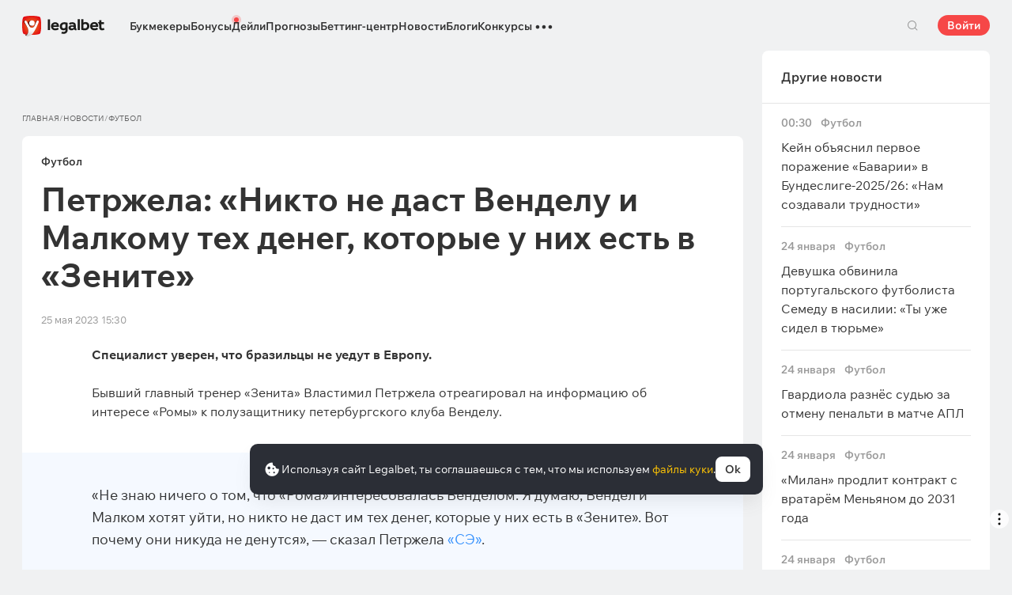

--- FILE ---
content_type: text/html; charset=UTF-8
request_url: https://legalbet.ru/news/petrzhela-nikto-ne-dast-vendelu-i-malkomu-teh-deneg/
body_size: 63625
content:

<!DOCTYPE html>
<html lang="ru">
<head>
    <meta charset="UTF-8">
    <meta name="viewport" content="width=device-width, initial-scale=1">
            <link rel="preload" href="/wp/fonts/legalbet-iconfont.ttf?5bfabeef95d825841caa" as="font" type="font/ttf" crossorigin>
<link rel="preload" href="/wp/fonts/WixMadeforText-Regular.woff2?1137aca054842fc7ec8c" as="font" type="font/woff2" crossorigin>
<link rel="preload" href="/wp/fonts/WixMadeforText-Bold.woff2?5e9e5e4bca623d8fbb12" as="font" type="font/woff2" crossorigin>
<link rel="preload" href="/wp/fonts/WixMadeforText-SemiBold.woff2?00865123f3f9809f1318" as="font" type="font/woff2" crossorigin>
<link rel="preload" href="https://cbzxy.com/ay/loader.js?v=1769316660" as="script" crossorigin>
<link rel="preconnect" href="https://mc.yandex.ru">
<link rel="preconnect" href="https://www.google-analytics.com">
<link rel="preconnect" href="https://www.googletagmanager.com">
<link rel="preconnect" href="https://socket.legalcdn.com">
        <link rel="preload" href="/wp/css/ru-site-menu.css?3adb5cc69a6ae43523b8" as="style"><link rel="preload" href="/wp/css/ru-app_css-links-slider.css?fa81aa47e1341fe70870" as="style"><link rel="preload" href="/wp/css/ru-news.css?42de4d071bfa9c523441" as="style"><link rel="preload" href="/wp/css/ru-app_css-news-buttons.css?b9c8dbbc299494b2bbd0" as="style"><link rel="preload" href="/wp/css/ru-app_css-_blogs.css?243645f9178756ce6776" as="style"><link rel="preload" href="/wp/css/ru-bonuses-cards.css?aa30200473bc67c17600" as="style"><link rel="preload" href="/wp/css/ru-81271.css?42de4d071bfa9c523441" as="style"><link rel="preload" href="/wp/css/ru-app_css-_slider-image-popup.css?59e9901e8e7f7d4c290c" as="style"><link rel="preload" href="/wp/css/ru-app_css-_round-nav.css?066ff54d0d4c92f68251" as="style"><link rel="preload" href="/wp/css/ru-node_modules-swiper-bundle.min.css?4dc49d4413a17629ac12" as="style"><link rel="preload" href="/wp/css/ru-app_css-base.css?c55f86dacf9475480858" as="style"><link rel="preload" href="/wp/css/ru-app_css-_slider-base.css?10233e473636f790c799" as="style"><link rel="stylesheet" href="/wp/css/ru-app_css-_slider-base.css?10233e473636f790c799"><link rel="stylesheet" href="/wp/css/ru-app_css-base.css?c55f86dacf9475480858"><link rel="stylesheet" href="/wp/css/ru-node_modules-swiper-bundle.min.css?4dc49d4413a17629ac12"><link rel="stylesheet" href="/wp/css/ru-app_css-_round-nav.css?066ff54d0d4c92f68251"><link rel="stylesheet" href="/wp/css/ru-app_css-_slider-image-popup.css?59e9901e8e7f7d4c290c"><link rel="stylesheet" href="/wp/css/ru-81271.css?42de4d071bfa9c523441"><link rel="stylesheet" href="/wp/css/ru-bonuses-cards.css?aa30200473bc67c17600"><link rel="stylesheet" href="/wp/css/ru-app_css-_blogs.css?243645f9178756ce6776"><link rel="stylesheet" href="/wp/css/ru-app_css-news-buttons.css?b9c8dbbc299494b2bbd0"><link rel="stylesheet" href="/wp/css/ru-news.css?42de4d071bfa9c523441"><link rel="stylesheet" href="/wp/css/ru-app_css-links-slider.css?fa81aa47e1341fe70870"><link rel="stylesheet" href="/wp/css/ru-site-menu.css?3adb5cc69a6ae43523b8">

    <style type="text/css">        .c-1ru,.bar-1ru:hover,.c-1-gradientru{background:#144c79}.c-20ru,.bar-20ru:hover,.c-20-gradientru{background:#f36f21}.c-21ru,.bar-21ru:hover,.c-21-gradientru{background:#212428}.c-22ru,.bar-22ru:hover,.c-22-gradientru{background:#6bbff6}.c-23ru,.bar-23ru:hover,.c-23-gradientru{background:#ffd503}.c-24ru,.bar-24ru:hover,.c-24-gradientru{background:#0a0b0a}.c-25ru,.bar-25ru:hover,.c-25-gradientru{background:#008ac0}.c-26ru,.bar-26ru:hover,.c-26-gradientru{background:#041f3b}.c-27ru,.bar-27ru:hover,.c-27-gradientru{background:#027b5b}.c-28ru,.bar-28ru:hover,.c-28-gradientru{background:#1e2737}.c-29ru,.bar-29ru:hover,.c-29-gradientru{background:#000000}.c-30ru,.bar-30ru:hover,.c-30-gradientru{background:#f01e28}.c-31ru,.bar-31ru:hover,.c-31-gradientru{background:#b40000}.c-32ru,.bar-32ru:hover,.c-32-gradientru{background:#000000}.c-33ru,.bar-33ru:hover,.c-33-gradientru{background:#273a47}.c-34ru,.bar-34ru:hover,.c-34-gradientru{background:#016a4c}.c-35ru,.bar-35ru:hover,.c-35-gradientru{background:#cb2129}.c-36ru,.bar-36ru:hover,.c-36-gradientru{background:#0070b9}.c-37ru,.bar-37ru:hover,.c-37-gradientru{background:#3e5368}.c-39ru,.bar-39ru:hover,.c-39-gradientru{background:#30722d}.c-40ru,.bar-40ru:hover,.c-40-gradientru{background:#006fa6}.c-41ru,.bar-41ru:hover,.c-41-gradientru{background:#9c0204}.c-42ru,.bar-42ru:hover,.c-42-gradientru{background:#e20e05}.c-43ru,.bar-43ru:hover,.c-43-gradientru{background:#233b7a}.c-44ru,.bar-44ru:hover,.c-44-gradientru{background:#000000}.c-46ru,.bar-46ru:hover,.c-46-gradientru{background:#000000}.c-48ru,.bar-48ru:hover,.c-48-gradientru{background:#000000}.c-50ru,.bar-50ru:hover,.c-50-gradientru{background:#323232}.c-52ru,.bar-52ru:hover,.c-52-gradientru{background:#000000}.c-54ru,.bar-54ru:hover,.c-54-gradientru{background:#0189b9}.c-56ru,.bar-56ru:hover,.c-56-gradientru{background:#000000}.c-58ru,.bar-58ru:hover,.c-58-gradientru{background:#000000}.c-60ru,.bar-60ru:hover,.c-60-gradientru{background:#772a83}.c-62ru,.bar-62ru:hover,.c-62-gradientru{background:#000000}.c-64ru,.bar-64ru:hover,.c-64-gradientru{background:#0a1b4e}.c-66ru,.bar-66ru:hover,.c-66-gradientru{background:#000000}.c-68ru,.bar-68ru:hover,.c-68-gradientru{background:#000000}.c-70ru,.bar-70ru:hover,.c-70-gradientru{background:#000000}.c-72ru,.bar-72ru:hover,.c-72-gradientru{background:#000000}.c-74ru,.bar-74ru:hover,.c-74-gradientru{background:#000000}.c-76ru,.bar-76ru:hover,.c-76-gradientru{background:#4c4c4c}.c-78ru,.bar-78ru:hover,.c-78-gradientru{background:#26621c}.c-80ru,.bar-80ru:hover,.c-80-gradientru{background:#000000}.c-82ru,.bar-82ru:hover,.c-82-gradientru{background:#000000}.c-84ru,.bar-84ru:hover,.c-84-gradientru{background:#000000}.c-86ru,.bar-86ru:hover,.c-86-gradientru{background:#000000}.c-88ru,.bar-88ru:hover,.c-88-gradientru{background:#000000}.c-90ru,.bar-90ru:hover,.c-90-gradientru{background:#000000}.c-92ru,.bar-92ru:hover,.c-92-gradientru{background:#000000}.c-94ru,.bar-94ru:hover,.c-94-gradientru{background:#000000}.c-96ru,.bar-96ru:hover,.c-96-gradientru{background:#c52127}.c-98ru,.bar-98ru:hover,.c-98-gradientru{background:#0b6c9d}.c-100ru,.bar-100ru:hover,.c-100-gradientru{background:#000000}.c-102ru,.bar-102ru:hover,.c-102-gradientru{background:#000000}.c-104ru,.bar-104ru:hover,.c-104-gradientru{background:#000000}.c-106ru,.bar-106ru:hover,.c-106-gradientru{background:#007bff}.c-108ru,.bar-108ru:hover,.c-108-gradientru{background:#000000}.c-110ru,.bar-110ru:hover,.c-110-gradientru{background:#000000}.c-112ru,.bar-112ru:hover,.c-112-gradientru{background:#000000}.c-114ru,.bar-114ru:hover,.c-114-gradientru{background:#000000}.c-116ru,.bar-116ru:hover,.c-116-gradientru{background:#000000}.c-118ru,.bar-118ru:hover,.c-118-gradientru{background:#c42126}.c-120ru,.bar-120ru:hover,.c-120-gradientru{background:#000000}.c-122ru,.bar-122ru:hover,.c-122-gradientru{background:#626066}.c-124ru,.bar-124ru:hover,.c-124-gradientru{background:#000000}.c-126ru,.bar-126ru:hover,.c-126-gradientru{background:#ea7225}.c-128ru,.bar-128ru:hover,.c-128-gradientru{background:#000000}.c-130ru,.bar-130ru:hover,.c-130-gradientru{background:#000000}.c-132ru,.bar-132ru:hover,.c-132-gradientru{background:#000000}.c-134ru,.bar-134ru:hover,.c-134-gradientru{background:#000000}.c-136ru,.bar-136ru:hover,.c-136-gradientru{background:#000000}.c-138ru,.bar-138ru:hover,.c-138-gradientru{background:#000000}.c-140ru,.bar-140ru:hover,.c-140-gradientru{background:#000000}.c-144ru,.bar-144ru:hover,.c-144-gradientru{background:#e72d2f}.c-146ru,.bar-146ru:hover,.c-146-gradientru{background:#fc0100}.c-148ru,.bar-148ru:hover,.c-148-gradientru{background:#000000}.c-150ru,.bar-150ru:hover,.c-150-gradientru{background:#000000}.c-152ru,.bar-152ru:hover,.c-152-gradientru{background:#000000}.c-154ru,.bar-154ru:hover,.c-154-gradientru{background:#000000}.c-156ru,.bar-156ru:hover,.c-156-gradientru{background:#d2161e}.c-158ru,.bar-158ru:hover,.c-158-gradientru{background:#000000}.c-160ru,.bar-160ru:hover,.c-160-gradientru{background:#000000}.c-162ru,.bar-162ru:hover,.c-162-gradientru{background:#005947}.c-164ru,.bar-164ru:hover,.c-164-gradientru{background:#ab1318}.c-166ru,.bar-166ru:hover,.c-166-gradientru{background:#fa6200}.c-168ru,.bar-168ru:hover,.c-168-gradientru{background:#00923f}.c-170ru,.bar-170ru:hover,.c-170-gradientru{background:#004990}.c-172ru,.bar-172ru:hover,.c-172-gradientru{background:#000000}.c-174ru,.bar-174ru:hover,.c-174-gradientru{background:#000000}.c-176ru,.bar-176ru:hover,.c-176-gradientru{background:#2babda}.c-178ru,.bar-178ru:hover,.c-178-gradientru{background:#161616}.c-180ru,.bar-180ru:hover,.c-180-gradientru{background:#000000}.c-182ru,.bar-182ru:hover,.c-182-gradientru{background:#ca3b1e}.c-184ru,.bar-184ru:hover,.c-184-gradientru{background:#000000}.c-186ru,.bar-186ru:hover,.c-186-gradientru{background:#000000}.c-188ru,.bar-188ru:hover,.c-188-gradientru{background:#000000}.c-190ru,.bar-190ru:hover,.c-190-gradientru{background:#000000}.c-192ru,.bar-192ru:hover,.c-192-gradientru{background:#000000}.c-194ru,.bar-194ru:hover,.c-194-gradientru{background:#000000}.c-196ru,.bar-196ru:hover,.c-196-gradientru{background:#000000}.c-198ru,.bar-198ru:hover,.c-198-gradientru{background:#323840}.c-200ru,.bar-200ru:hover,.c-200-gradientru{background:#000000}.c-202ru,.bar-202ru:hover,.c-202-gradientru{background:#000000}.c-204ru,.bar-204ru:hover,.c-204-gradientru{background:#42b1e0}.c-206ru,.bar-206ru:hover,.c-206-gradientru{background:#262626}.c-208ru,.bar-208ru:hover,.c-208-gradientru{background:#075dce}.c-210ru,.bar-210ru:hover,.c-210-gradientru{background:#126f8e}.c-211ru,.bar-211ru:hover,.c-211-gradientru{background:#163768}.c-212ru,.bar-212ru:hover,.c-212-gradientru{background:#0770a5}.c-220ru,.bar-220ru:hover,.c-220-gradientru{background:#d10d15}.c-221ru,.bar-221ru:hover,.c-221-gradientru{background:#bd0000}.c-223ru,.bar-223ru:hover,.c-223-gradientru{background:#1a1a1a}.c-225ru,.bar-225ru:hover,.c-225-gradientru{background:#0059bd}.c-227ru,.bar-227ru:hover,.c-227-gradientru{background:#a61f67}.c-229ru,.bar-229ru:hover,.c-229-gradientru{background:#d92585}.c-231ru,.bar-231ru:hover,.c-231-gradientru{background:#14191e}.c-232ru,.bar-232ru:hover,.c-232-gradientru{background:#ed1c24}.c-233ru,.bar-233ru:hover,.c-233-gradientru{background:#012139}.c-236ru,.bar-236ru:hover,.c-236-gradientru{background:#1a1a1a}.c-241ru,.bar-241ru:hover,.c-241-gradientru{background:#050505}.c-246ru,.bar-246ru:hover,.c-246-gradientru{background:#282836}.c-251ru,.bar-251ru:hover,.c-251-gradientru{background:#103852}.c-256ru,.bar-256ru:hover,.c-256-gradientru{background:#007354}.c-261ru,.bar-261ru:hover,.c-261-gradientru{background:#f36f21}.c-266ru,.bar-266ru:hover,.c-266-gradientru{background:#212428}.c-271ru,.bar-271ru:hover,.c-271-gradientru{background:#d42a28}.c-276ru,.bar-276ru:hover,.c-276-gradientru{background:#f42525}.c-281ru,.bar-281ru:hover,.c-281-gradientru{background:#4b79a1}.c-286ru,.bar-286ru:hover,.c-286-gradientru{background:#0092f3}.c-291ru,.bar-291ru:hover,.c-291-gradientru{background:#000000}.c-296ru,.bar-296ru:hover,.c-296-gradientru{background:#013d79}.c-301ru,.bar-301ru:hover,.c-301-gradientru{background:#121212}.c-306ru,.bar-306ru:hover,.c-306-gradientru{background:#aa182c}.c-311ru,.bar-311ru:hover,.c-311-gradientru{background:#011d3d}.c-316ru,.bar-316ru:hover,.c-316-gradientru{background:#181111}.c-321ru,.bar-321ru:hover,.c-321-gradientru{background:#12192d}.c-326ru,.bar-326ru:hover,.c-326-gradientru{background:#000000}.c-331ru,.bar-331ru:hover,.c-331-gradientru{background:#000000}.c-336ru,.bar-336ru:hover,.c-336-gradientru{background:#14171f}.c-341ru,.bar-341ru:hover,.c-341-gradientru{background:#151622}.c-351ru,.bar-351ru:hover,.c-351-gradientru{background:#000000}.c-361ru,.bar-361ru:hover,.c-361-gradientru{background:#000000}.c-371ru,.bar-371ru:hover,.c-371-gradientru{background:#000000}.c-381ru,.bar-381ru:hover,.c-381-gradientru{background:#000000}.c-391ru,.bar-391ru:hover,.c-391-gradientru{background:#000000}.c-401ru,.bar-401ru:hover,.c-401-gradientru{background:#000000}.c-421ru,.bar-421ru:hover,.c-421-gradientru{background:#000000}.c-441ru,.bar-441ru:hover,.c-441-gradientru{background:#000000}.c-461ru,.bar-461ru:hover,.c-461-gradientru{background:#000000}.c-481ru,.bar-481ru:hover,.c-481-gradientru{background:#000000}.c-501ru,.bar-501ru:hover,.c-501-gradientru{background:#000000}.c-521ru,.bar-521ru:hover,.c-521-gradientru{background:#000000}.c-541ru,.bar-541ru:hover,.c-541-gradientru{background:#000000}.c-561ru,.bar-561ru:hover,.c-561-gradientru{background:#000000}.c-581ru,.bar-581ru:hover,.c-581-gradientru{background:#000000}.c-601ru,.bar-601ru:hover,.c-601-gradientru{background:#000000}.c-621ru,.bar-621ru:hover,.c-621-gradientru{background:#000000}.c-641ru,.bar-641ru:hover,.c-641-gradientru{background:#000000}.c-661ru,.bar-661ru:hover,.c-661-gradientru{background:#000000}.c-681ru,.bar-681ru:hover,.c-681-gradientru{background:#000000}.c-701ru,.bar-701ru:hover,.c-701-gradientru{background:#000000}.c-721ru,.bar-721ru:hover,.c-721-gradientru{background:#000000}.c-741ru,.bar-741ru:hover,.c-741-gradientru{background:#000000}.c-761ru,.bar-761ru:hover,.c-761-gradientru{background:#000000}.c-781ru,.bar-781ru:hover,.c-781-gradientru{background:#000000}.c-801ru,.bar-801ru:hover,.c-801-gradientru{background:#404041}.c-821ru,.bar-821ru:hover,.c-821-gradientru{background:#000000}.c-841ru,.bar-841ru:hover,.c-841-gradientru{background:#000000}.c-861ru,.bar-861ru:hover,.c-861-gradientru{background:#000000}.c-881ru,.bar-881ru:hover,.c-881-gradientru{background:#000000}.c-901ru,.bar-901ru:hover,.c-901-gradientru{background:#000000}.c-921ru,.bar-921ru:hover,.c-921-gradientru{background:#000000}.c-941ru,.bar-941ru:hover,.c-941-gradientru{background:#000000}.c-961ru,.bar-961ru:hover,.c-961-gradientru{background:#000000}.c-981ru,.bar-981ru:hover,.c-981-gradientru{background:#000000}.c-1001ru,.bar-1001ru:hover,.c-1001-gradientru{background:#000000}.c-1021ru,.bar-1021ru:hover,.c-1021-gradientru{background:#000000}.c-1041ru,.bar-1041ru:hover,.c-1041-gradientru{background:#000000}.c-1061ru,.bar-1061ru:hover,.c-1061-gradientru{background:#000000}.c-1081ru,.bar-1081ru:hover,.c-1081-gradientru{background:#000000}.c-1101ru,.bar-1101ru:hover,.c-1101-gradientru{background:#000000}.c-1121ru,.bar-1121ru:hover,.c-1121-gradientru{background:#364161}.c-1141ru,.bar-1141ru:hover,.c-1141-gradientru{background:#000000}.c-1161ru,.bar-1161ru:hover,.c-1161-gradientru{background:#000000}.c-1181ru,.bar-1181ru:hover,.c-1181-gradientru{background:#000000}.c-1201ru,.bar-1201ru:hover,.c-1201-gradientru{background:#000000}.c-1221ru,.bar-1221ru:hover,.c-1221-gradientru{background:#000000}.c-1261ru,.bar-1261ru:hover,.c-1261-gradientru{background:#000000}.c-1281ru,.bar-1281ru:hover,.c-1281-gradientru{background:#5f2376}.c-1301ru,.bar-1301ru:hover,.c-1301-gradientru{background:#000000}.c-1321ru,.bar-1321ru:hover,.c-1321-gradientru{background:#000000}.c-1341ru,.bar-1341ru:hover,.c-1341-gradientru{background:#010101}.c-1361ru,.bar-1361ru:hover,.c-1361-gradientru{background:#000000}.c-1381ru,.bar-1381ru:hover,.c-1381-gradientru{background:#000000}.c-1401ru,.bar-1401ru:hover,.c-1401-gradientru{background:#5f3394}.c-1421ru,.bar-1421ru:hover,.c-1421-gradientru{background:#231f20}.c-1441ru,.bar-1441ru:hover,.c-1441-gradientru{background:#003166}.c-1461ru,.bar-1461ru:hover,.c-1461-gradientru{background:#000000}.c-1481ru,.bar-1481ru:hover,.c-1481-gradientru{background:#000000}.c-1981ru,.bar-1981ru:hover,.c-1981-gradientru{background:#001f5f}.c-2001ru,.bar-2001ru:hover,.c-2001-gradientru{background:#202121}.c-2021ru,.bar-2021ru:hover,.c-2021-gradientru{background:#242424}.c-2041ru,.bar-2041ru:hover,.c-2041-gradientru{background:#1c1d1e}.c-2061ru,.bar-2061ru:hover,.c-2061-gradientru{background:#202126}.c-2101ru,.bar-2101ru:hover,.c-2101-gradientru{background:#000000}.c-2281ru,.bar-2281ru:hover,.c-2281-gradientru{background:#000000}.c-2301ru,.bar-2301ru:hover,.c-2301-gradientru{background:#000000}.c-2321ru,.bar-2321ru:hover,.c-2321-gradientru{background:#000000}.c-2341ru,.bar-2341ru:hover,.c-2341-gradientru{background:#000000}.c-2361ru,.bar-2361ru:hover,.c-2361-gradientru{background:#000000}.c-2381ru,.bar-2381ru:hover,.c-2381-gradientru{background:#000000}.c-2401ru,.bar-2401ru:hover,.c-2401-gradientru{background:#000000}.c-2421ru,.bar-2421ru:hover,.c-2421-gradientru{background:#151822}.c-2441ru,.bar-2441ru:hover,.c-2441-gradientru{background:#000000}.c-2461ru,.bar-2461ru:hover,.c-2461-gradientru{background:#010101}.c-2481ru,.bar-2481ru:hover,.c-2481-gradientru{background:#212121}.c-2501ru,.bar-2501ru:hover,.c-2501-gradientru{background:#252525}.c-2521ru,.bar-2521ru:hover,.c-2521-gradientru{background:#252525}.c-2541ru,.bar-2541ru:hover,.c-2541-gradientru{background:#000000}.c-2561ru,.bar-2561ru:hover,.c-2561-gradientru{background:#0073b6}.c-2581ru,.bar-2581ru:hover,.c-2581-gradientru{background:#002c4f}.c-2601ru,.bar-2601ru:hover,.c-2601-gradientru{background:#b8242a}.c-2621ru,.bar-2621ru:hover,.c-2621-gradientru{background:#0087ce}.c-2641ru,.bar-2641ru:hover,.c-2641-gradientru{background:#1b75b3}.c-2661ru,.bar-2661ru:hover,.c-2661-gradientru{background:#191b1e}.c-2681ru,.bar-2681ru:hover,.c-2681-gradientru{background:#191b1e}.c-2701ru,.bar-2701ru:hover,.c-2701-gradientru{background:#000000}.c-2721ru,.bar-2721ru:hover,.c-2721-gradientru{background:#b5292c}.c-2741ru,.bar-2741ru:hover,.c-2741-gradientru{background:#000000}.c-2761ru,.bar-2761ru:hover,.c-2761-gradientru{background:#000000}.c-2781ru,.bar-2781ru:hover,.c-2781-gradientru{background:#000000}.c-2801ru,.bar-2801ru:hover,.c-2801-gradientru{background:#000000}.c-2821ru,.bar-2821ru:hover,.c-2821-gradientru{background:#000000}.c-2841ru,.bar-2841ru:hover,.c-2841-gradientru{background:#031736}.c-2861ru,.bar-2861ru:hover,.c-2861-gradientru{background:#180e40}.c-2881ru,.bar-2881ru:hover,.c-2881-gradientru{background:#09195d}.c-2901ru,.bar-2901ru:hover,.c-2901-gradientru{background:#000000}.c-2921ru,.bar-2921ru:hover,.c-2921-gradientru{background:#000000}.c-2941ru,.bar-2941ru:hover,.c-2941-gradientru{background:#000000}.c-2961ru,.bar-2961ru:hover,.c-2961-gradientru{background:#000000}.c-2981ru,.bar-2981ru:hover,.c-2981-gradientru{background:#1a1917}.c-3001ru,.bar-3001ru:hover,.c-3001-gradientru{background:#ce1e1f}.c-3021ru,.bar-3021ru:hover,.c-3021-gradientru{background:#092441}.c-3041ru,.bar-3041ru:hover,.c-3041-gradientru{background:#0e6bc8}.c-3061ru,.bar-3061ru:hover,.c-3061-gradientru{background:#1b1f22}.c-3081ru,.bar-3081ru:hover,.c-3081-gradientru{background:#d10c00}.c-3101ru,.bar-3101ru:hover,.c-3101-gradientru{background:#1b1f22}.c-3121ru,.bar-3121ru:hover,.c-3121-gradientru{background:#444444}.c-3141ru,.bar-3141ru:hover,.c-3141-gradientru{background:#0f7989}.c-3161ru,.bar-3161ru:hover,.c-3161-gradientru{background:#333333}.c-3181ru,.bar-3181ru:hover,.c-3181-gradientru{background:#033971}.c-3201ru,.bar-3201ru:hover,.c-3201-gradientru{background:#2b2b2b}.c-3221ru,.bar-3221ru:hover,.c-3221-gradientru{background:#000000}.c-3241ru,.bar-3241ru:hover,.c-3241-gradientru{background:#1f262f}.c-3261ru,.bar-3261ru:hover,.c-3261-gradientru{background:#212529}.c-3281ru,.bar-3281ru:hover,.c-3281-gradientru{background:#000000}.c-3301ru,.bar-3301ru:hover,.c-3301-gradientru{background:#000000}.c-3321ru,.bar-3321ru:hover,.c-3321-gradientru{background:#21272a}.c-3341ru,.bar-3341ru:hover,.c-3341-gradientru{background:#2c343e}.c-3361ru,.bar-3361ru:hover,.c-3361-gradientru{background:#282931}.c-3381ru,.bar-3381ru:hover,.c-3381-gradientru{background:#292929}.c-3401ru,.bar-3401ru:hover,.c-3401-gradientru{background:#1f2735}.c-3421ru,.bar-3421ru:hover,.c-3421-gradientru{background:#ff141a}.c-3441ru,.bar-3441ru:hover,.c-3441-gradientru{background:#48952b}.c-3461ru,.bar-3461ru:hover,.c-3461-gradientru{background:#003273}.c-3481ru,.bar-3481ru:hover,.c-3481-gradientru{background:#153f35}.c-3501ru,.bar-3501ru:hover,.c-3501-gradientru{background:#0177a6}.c-3521ru,.bar-3521ru:hover,.c-3521-gradientru{background:#389de9}.c-3541ru,.bar-3541ru:hover,.c-3541-gradientru{background:#000000}.c-3561ru,.bar-3561ru:hover,.c-3561-gradientru{background:#000000}.c-3581ru,.bar-3581ru:hover,.c-3581-gradientru{background:#000000}.c-3601ru,.bar-3601ru:hover,.c-3601-gradientru{background:#000000}.c-3621ru,.bar-3621ru:hover,.c-3621-gradientru{background:#000000}.c-3641ru,.bar-3641ru:hover,.c-3641-gradientru{background:#000000}.c-4141ru,.bar-4141ru:hover,.c-4141-gradientru{background:#000000}.c-4941ru,.bar-4941ru:hover,.c-4941-gradientru{background:#000000}.c-5501ru,.bar-5501ru:hover,.c-5501-gradientru{background:#027b5b}.c-121741ru,.bar-121741ru:hover,.c-121741-gradientru{background:#000000}.c-131981ru,.bar-131981ru:hover,.c-131981-gradientru{background:#306d41}.c-132001ru,.bar-132001ru:hover,.c-132001-gradientru{background:#1c1c1c}.c-132021ru,.bar-132021ru:hover,.c-132021-gradientru{background:#1b1c1d}.c-132061ru,.bar-132061ru:hover,.c-132061-gradientru{background:#000000}.c-132321ru,.bar-132321ru:hover,.c-132321-gradientru{background:#231f20}.c-999341ru,.bar-999341ru:hover,.c-999341-gradientru{background:#ff2400}.c-1005181ru,.bar-1005181ru:hover,.c-1005181-gradientru{background:#000000}.c-1006421ru,.bar-1006421ru:hover,.c-1006421-gradientru{background:#000000}.c-1008612ru,.bar-1008612ru:hover,.c-1008612-gradientru{background:#000000}.c-1008757ru,.bar-1008757ru:hover,.c-1008757-gradientru{background:#000000}.c-1008761ru,.bar-1008761ru:hover,.c-1008761-gradientru{background:#000000}.c-1008763ru,.bar-1008763ru:hover,.c-1008763-gradientru{background:#000000}.c-1008764ru,.bar-1008764ru:hover,.c-1008764-gradientru{background:#000000}.c-1008770ru,.bar-1008770ru:hover,.c-1008770-gradientru{background:#000000}.c-1008772ru,.bar-1008772ru:hover,.c-1008772-gradientru{background:#000000}.c-1008773ru,.bar-1008773ru:hover,.c-1008773-gradientru{background:#000000}.c-1008774ru,.bar-1008774ru:hover,.c-1008774-gradientru{background:#000000}.c-1008775ru,.bar-1008775ru:hover,.c-1008775-gradientru{background:#000000}.c-1008777ru,.bar-1008777ru:hover,.c-1008777-gradientru{background:#000000}.c-1008778ru,.bar-1008778ru:hover,.c-1008778-gradientru{background:#000000}.c-1008779ru,.bar-1008779ru:hover,.c-1008779-gradientru{background:#000000}.c-1008780ru,.bar-1008780ru:hover,.c-1008780-gradientru{background:#000000}.c-1008782ru,.bar-1008782ru:hover,.c-1008782-gradientru{background:#000000}.c-1008783ru,.bar-1008783ru:hover,.c-1008783-gradientru{background:#000000}.c-1008784ru,.bar-1008784ru:hover,.c-1008784-gradientru{background:#000000}.c-1008785ru,.bar-1008785ru:hover,.c-1008785-gradientru{background:#000000}.c-1008786ru,.bar-1008786ru:hover,.c-1008786-gradientru{background:#000000}.c-1008787ru,.bar-1008787ru:hover,.c-1008787-gradientru{background:#000000}.c-1008800ru,.bar-1008800ru:hover,.c-1008800-gradientru{background:#000000}.c-1008801ru,.bar-1008801ru:hover,.c-1008801-gradientru{background:#000000}.c-1008804ru,.bar-1008804ru:hover,.c-1008804-gradientru{background:#000000}.c-1008806ru,.bar-1008806ru:hover,.c-1008806-gradientru{background:#000000}.c-1008807ru,.bar-1008807ru:hover,.c-1008807-gradientru{background:#000000}.c-1008808ru,.bar-1008808ru:hover,.c-1008808-gradientru{background:#000000}.c-1008810ru,.bar-1008810ru:hover,.c-1008810-gradientru{background:#000000}
	</style>
    	
    
    <meta http-equiv="X-UA-Compatible" content="IE=edge">
            <title>		Петржела: «Никто не даст Венделу и Малкому тех денег, которые у них есть в «Зените» — Новости Футбола — Legalbet
</title>
                                    <meta name="description" content="		Специалист уверен, что бразильцы не уедут в Европу.
"/>
                
    
                        <meta name="google-site-verification" content="fLzKbkERH2OlWu9ArGSghwon1isrw8uftK5vqsE6J24" />
                                
        
            <link rel="shortcut icon" href="https://web.legalcdn.org/img/favicons4/favicon-48x48.ico" >
<link rel="shortcut icon" type="image/png" href="https://web.legalcdn.org/img/favicons4/favicon-48x48.png" >
<link rel="apple-touch-icon" href="https://web.legalcdn.org/wp/images/a2hs-daily/192x192.442db58ae7dac32d1cd3.png">
<link rel="mask-icon" href="https://web.legalcdn.org/img/favicons4/safari-pinned-tab.svg" color="#d0021b">
<meta name="theme-color" content="#ffffff">
            <link rel="manifest" href="/android/webmanifest.json" crossorigin="use-credentials">
        <meta name="msapplication-config" content="browserconfig.xml">
    <meta property="og:locale" content="ru_RU"/>
    <meta property="og:type" content="article"/>
    <meta property="og:site_name" content="legalbet.ru"/>
    <meta property="og:title" content="		Петржела: «Никто не даст Венделу и Малкому тех денег, которые у них есть в «Зените» — Новости Футбола — Legalbet
"/>
    <meta property="og:description" content="		Специалист уверен, что бразильцы не уедут в Европу.
"/>
    <meta property="og:url" content="https://legalbet.ru/news/petrzhela-nikto-ne-dast-vendelu-i-malkomu-teh-deneg/"/>
    <meta name="twitter:url" content="https://legalbet.ru/news/petrzhela-nikto-ne-dast-vendelu-i-malkomu-teh-deneg/"/>
    <meta name="twitter:title" content="		Петржела: «Никто не даст Венделу и Малкому тех денег, которые у них есть в «Зените» — Новости Футбола — Legalbet
"/>
    <meta name="twitter:description" content="		Специалист уверен, что бразильцы не уедут в Европу.
"/>
                <meta name="twitter:site" content="@LegalbetRu"/>
        <meta name="twitter:creator" content="@LegalbetRu"/>
                            <link rel="alternate" type="application/rss+xml" href="https://legalbet.ru/news/google-rss.xml" />
    <meta name="yandex-verification" content="9b057e0ffa912f62" />
        	        
        <meta property="og:image" content="https://web.legalcdn.org/_images/legalbet-og-logo.png"/>
        <meta name="twitter:card" content="summary"/>
        <meta name="twitter:image" content="https://web.legalcdn.org/_images/legalbet-og-logo.png"/>
    
			<link rel="amphtml" href="https://legalbet.ru/news/petrzhela-nikto-ne-dast-vendelu-i-malkomu-teh-deneg/amp/">
	            <link rel="canonical" href="https://legalbet.ru/news/petrzhela-nikto-ne-dast-vendelu-i-malkomu-teh-deneg/"/>
            
    <script type="text/javascript">
    (function(c,l,a,r,i,t,y){
        c[a]=c[a]||function(){(c[a].q=c[a].q||[]).push(arguments)};
        t=l.createElement(r);t.async=1;t.src="https://www.clarity.ms/tag/"+i;
        y=l.getElementsByTagName(r)[0];y.parentNode.insertBefore(t,y);
    })(window, document, "clarity", "script", "uiqfc2hrdj");
</script>
</head>

<body data-auth="0" class="is-legalbet is-not-mobile  light-theme-menu-flag" data-locale="ru">

<!--site header begin-->



<!--site header end-->

<div class="site-layout ">
    <main class="site-content ">
		                                                        
		        <header class="header site-header compact site-header_sticky ">
            <div class="site-heaer__inner  ">
                <div class="container site-menu-container-js ">
					                    

<div class="site-header-new-menu-container">
	<div class="new-site-menu-vue ssr-vue-app"
		 data-data="{&quot;menu_items&quot;:[{&quot;id&quot;:&quot;babeebd2-d436-4695-ae4d-463c0605cfd6&quot;,&quot;url&quot;:&quot;&quot;,&quot;icon&quot;:&quot;&quot;,&quot;type&quot;:&quot;section&quot;,&quot;level&quot;:1,&quot;title&quot;:&quot;&quot;,&quot;status&quot;:&quot;&quot;,&quot;children&quot;:[{&quot;id&quot;:&quot;32d71758-c605-4d0f-bf39-a08f75b711a1&quot;,&quot;url&quot;:&quot;\/bukmekerskye-kontory\/&quot;,&quot;icon&quot;:&quot;rating&quot;,&quot;type&quot;:&quot;menu&quot;,&quot;level&quot;:1,&quot;title&quot;:&quot;\u0411\u0443\u043a\u043c\u0435\u043a\u0435\u0440\u044b&quot;,&quot;status&quot;:&quot;&quot;,&quot;children&quot;:[{&quot;id&quot;:&quot;fde9a057-a37b-4286-be42-664a3a937538&quot;,&quot;url&quot;:&quot;&quot;,&quot;icon&quot;:&quot;&quot;,&quot;type&quot;:&quot;section&quot;,&quot;level&quot;:2,&quot;title&quot;:&quot;&quot;,&quot;status&quot;:&quot;&quot;,&quot;children&quot;:[{&quot;id&quot;:&quot;07f81870-bc3c-4042-b7fe-0a34420aec5d&quot;,&quot;url&quot;:&quot;\/bukmekerskye-kontory\/&quot;,&quot;icon&quot;:&quot;list-numbers&quot;,&quot;type&quot;:&quot;menu&quot;,&quot;level&quot;:2,&quot;title&quot;:&quot;\u0412\u0441\u0435 \u0431\u0443\u043a\u043c\u0435\u043a\u0435\u0440\u0441\u043a\u0438\u0435 \u043a\u043e\u043d\u0442\u043e\u0440\u044b&quot;,&quot;status&quot;:&quot;&quot;,&quot;children&quot;:[],&quot;iconPool&quot;:&quot;generalIconPool&quot;,&quot;isHidden&quot;:false,&quot;isDefaultShow&quot;:false,&quot;isHiddenDesktop&quot;:false,&quot;geoAllowedLocales&quot;:[]},{&quot;id&quot;:&quot;5b57bcfd-182c-45ce-8eba-ed0f59806731&quot;,&quot;url&quot;:&quot;\/rating-bonus\/&quot;,&quot;icon&quot;:&quot;bonus&quot;,&quot;type&quot;:&quot;menu&quot;,&quot;level&quot;:2,&quot;title&quot;:&quot;\u0411\u0443\u043a\u043c\u0435\u043a\u0435\u0440\u044b \u0441 \u0431\u043e\u043d\u0443\u0441\u0430\u043c\u0438&quot;,&quot;status&quot;:&quot;&quot;,&quot;children&quot;:[],&quot;iconPool&quot;:&quot;generalIconPool&quot;,&quot;isHidden&quot;:false,&quot;isDefaultShow&quot;:false,&quot;geoAllowedLocales&quot;:[]},{&quot;id&quot;:&quot;e93e25f8-b601-4e65-afed-a9a24f5f4bfd&quot;,&quot;url&quot;:&quot;\/prilozheniya-bukmekerov\/&quot;,&quot;icon&quot;:&quot;arrow-download&quot;,&quot;type&quot;:&quot;menu&quot;,&quot;level&quot;:2,&quot;title&quot;:&quot;\u041f\u0440\u0438\u043b\u043e\u0436\u0435\u043d\u0438\u044f \u0431\u0443\u043a\u043c\u0435\u043a\u0435\u0440\u043e\u0432&quot;,&quot;status&quot;:&quot;&quot;,&quot;children&quot;:[],&quot;iconPool&quot;:&quot;generalIconPool&quot;,&quot;isHidden&quot;:false,&quot;isDefaultShow&quot;:false,&quot;geoAllowedLocales&quot;:[]},{&quot;id&quot;:&quot;6c222799-e0af-4c3d-b5e4-d8052c0a61bc&quot;,&quot;url&quot;:&quot;\/ratings\/&quot;,&quot;icon&quot;:&quot;olympic&quot;,&quot;type&quot;:&quot;menu&quot;,&quot;level&quot;:2,&quot;title&quot;:&quot;\u0412\u0441\u0435 \u0440\u0435\u0439\u0442\u0438\u043d\u0433\u0438 \u0431\u0443\u043a\u043c\u0435\u043a\u0435\u0440\u043e\u0432&quot;,&quot;status&quot;:&quot;&quot;,&quot;children&quot;:[],&quot;iconPool&quot;:&quot;generalIconPool&quot;,&quot;isHidden&quot;:false,&quot;isDefaultShow&quot;:false,&quot;geoAllowedLocales&quot;:[]},{&quot;id&quot;:&quot;03cacf2a-a775-4854-b992-ec765f12e3d4&quot;,&quot;url&quot;:&quot;\/bukmekerskye-kontory\/sets\/legalnye-v-rossii\/&quot;,&quot;icon&quot;:&quot;legal&quot;,&quot;type&quot;:&quot;menu&quot;,&quot;level&quot;:2,&quot;title&quot;:&quot;\u0412\u0441\u0435 \u043b\u0435\u0433\u0430\u043b\u044c\u043d\u044b\u0435 \u0431\u0443\u043a\u043c\u0435\u043a\u0435\u0440\u044b&quot;,&quot;status&quot;:&quot;&quot;,&quot;children&quot;:[],&quot;iconPool&quot;:&quot;generalIconPool&quot;,&quot;isHidden&quot;:false,&quot;isDefaultShow&quot;:false,&quot;geoAllowedLocales&quot;:[]},{&quot;id&quot;:&quot;8d66a59d-3dad-42e6-8392-4e094975cf4b&quot;,&quot;url&quot;:&quot;\/bukmekerskye-kontory\/sets\/vse-bukmekeri-mira\/&quot;,&quot;icon&quot;:&quot;globe&quot;,&quot;type&quot;:&quot;menu&quot;,&quot;level&quot;:2,&quot;title&quot;:&quot;\u0412\u0441\u0435 \u0431\u0443\u043a\u043c\u0435\u043a\u0435\u0440\u0441\u043a\u0438\u0435 \u043a\u043e\u043d\u0442\u043e\u0440\u044b \u043c\u0438\u0440\u0430&quot;,&quot;status&quot;:&quot;&quot;,&quot;children&quot;:[],&quot;iconPool&quot;:&quot;generalIconPool&quot;,&quot;isHidden&quot;:false,&quot;isDefaultShow&quot;:false,&quot;geoAllowedLocales&quot;:[]},{&quot;id&quot;:&quot;9e9d928e-bcb1-403e-86dc-980ba9bfd30e&quot;,&quot;url&quot;:&quot;\/rating-reliability\/&quot;,&quot;icon&quot;:&quot;reliability&quot;,&quot;type&quot;:&quot;menu&quot;,&quot;level&quot;:2,&quot;title&quot;:&quot;\u0420\u0435\u0439\u0442\u0438\u043d\u0433 \u043d\u0430\u0434\u0435\u0436\u043d\u043e\u0441\u0442\u0438&quot;,&quot;status&quot;:&quot;&quot;,&quot;children&quot;:[],&quot;iconPool&quot;:&quot;generalIconPool&quot;,&quot;isHidden&quot;:false,&quot;isDefaultShow&quot;:false,&quot;geoAllowedLocales&quot;:[]},{&quot;id&quot;:&quot;5765872c-25a1-4cc7-bc0d-aa74a8201b27&quot;,&quot;url&quot;:&quot;\/bukmekerskye-kontory\/sets\/bukmekeri-dlya-vip-klientov\/&quot;,&quot;icon&quot;:&quot;vip&quot;,&quot;type&quot;:&quot;menu&quot;,&quot;level&quot;:2,&quot;title&quot;:&quot;\u0411\u0443\u043a\u043c\u0435\u043a\u0435\u0440\u044b \u0434\u043b\u044f VIP&quot;,&quot;status&quot;:&quot;&quot;,&quot;children&quot;:[],&quot;iconPool&quot;:&quot;generalIconPool&quot;,&quot;isHidden&quot;:false,&quot;isDefaultShow&quot;:false,&quot;geoAllowedLocales&quot;:[]},{&quot;id&quot;:&quot;0a784788-cade-4342-b5f4-2c58ca4e5fe4&quot;,&quot;url&quot;:&quot;\/rating-cybersport\/&quot;,&quot;icon&quot;:&quot;cybersport&quot;,&quot;type&quot;:&quot;menu&quot;,&quot;level&quot;:2,&quot;title&quot;:&quot;\u041a\u0438\u0431\u0435\u0440\u0441\u043f\u043e\u0440\u0442&quot;,&quot;status&quot;:&quot;&quot;,&quot;children&quot;:[],&quot;iconPool&quot;:&quot;generalIconPool&quot;,&quot;isHidden&quot;:false,&quot;isDefaultShow&quot;:false,&quot;geoAllowedLocales&quot;:[]},{&quot;id&quot;:&quot;323b0abf-099b-4d45-874b-b5a55ed67fe8&quot;,&quot;url&quot;:&quot;\/rating-odds\/&quot;,&quot;icon&quot;:&quot;percent&quot;,&quot;type&quot;:&quot;menu&quot;,&quot;level&quot;:2,&quot;title&quot;:&quot;\u0420\u0435\u0439\u0442\u0438\u043d\u0433 \u043f\u043e \u043a\u043e\u044d\u0444\u0444\u0438\u0446\u0438\u0435\u043d\u0442\u0430\u043c&quot;,&quot;status&quot;:&quot;&quot;,&quot;children&quot;:[],&quot;iconPool&quot;:&quot;generalIconPool&quot;,&quot;isHidden&quot;:false,&quot;isDefaultShow&quot;:false,&quot;geoAllowedLocales&quot;:[]},{&quot;id&quot;:&quot;68bbba5a-a273-4aec-a016-2dbe1c39a651&quot;,&quot;url&quot;:&quot;\/bukmekerskye-kontory\/sets\/novie-bk\/&quot;,&quot;icon&quot;:&quot;new&quot;,&quot;type&quot;:&quot;menu&quot;,&quot;level&quot;:2,&quot;title&quot;:&quot;\u041d\u043e\u0432\u044b\u0435 \u0431\u0443\u043a\u043c\u0435\u043a\u0435\u0440\u044b&quot;,&quot;status&quot;:&quot;&quot;,&quot;children&quot;:[],&quot;iconPool&quot;:&quot;generalIconPool&quot;,&quot;isHidden&quot;:false,&quot;isDefaultShow&quot;:false,&quot;geoAllowedLocales&quot;:[]},{&quot;id&quot;:&quot;3cf0de75-cd21-4a10-a044-d1da941e875b&quot;,&quot;url&quot;:&quot;\/bukmekerskye-kontory\/sets\/s-minimalnym-depositom\/&quot;,&quot;icon&quot;:&quot;deposite&quot;,&quot;type&quot;:&quot;menu&quot;,&quot;level&quot;:2,&quot;title&quot;:&quot;\u0411\u041a \u0441 \u043c\u0438\u043d\u0438\u043c\u0430\u043b\u044c\u043d\u044b\u043c \u0434\u0435\u043f\u043e\u0437\u0438\u0442\u043e\u043c&quot;,&quot;status&quot;:&quot;&quot;,&quot;children&quot;:[],&quot;iconPool&quot;:&quot;generalIconPool&quot;,&quot;isHidden&quot;:false,&quot;isDefaultShow&quot;:false,&quot;geoAllowedLocales&quot;:[]},{&quot;id&quot;:&quot;c32b5eda-0e7d-43eb-b4ca-36f266618575&quot;,&quot;url&quot;:&quot;\/rating-live\/&quot;,&quot;icon&quot;:&quot;live&quot;,&quot;type&quot;:&quot;menu&quot;,&quot;level&quot;:2,&quot;title&quot;:&quot;\u0420\u0435\u0439\u0442\u0438\u043d\u0433 Live&quot;,&quot;status&quot;:&quot;&quot;,&quot;children&quot;:[],&quot;iconPool&quot;:&quot;generalIconPool&quot;,&quot;isHidden&quot;:false,&quot;isDefaultShow&quot;:false,&quot;geoAllowedLocales&quot;:[]},{&quot;id&quot;:&quot;f554ee94-6e6f-474c-a0cf-cbd213cca02f&quot;,&quot;url&quot;:&quot;\/rating-line\/&quot;,&quot;icon&quot;:&quot;upright&quot;,&quot;type&quot;:&quot;menu&quot;,&quot;level&quot;:2,&quot;title&quot;:&quot;\u0420\u0435\u0439\u0442\u0438\u043d\u0433 \u043f\u043e \u0432\u044b\u0431\u043e\u0440\u0443 \u0441\u0442\u0430\u0432\u043e\u043a&quot;,&quot;status&quot;:&quot;&quot;,&quot;children&quot;:[],&quot;iconPool&quot;:&quot;generalIconPool&quot;,&quot;isHidden&quot;:false,&quot;isDefaultShow&quot;:false,&quot;geoAllowedLocales&quot;:[]},{&quot;id&quot;:&quot;4eaba641-6703-4489-92e6-cf6ffdd06288&quot;,&quot;url&quot;:&quot;\/rating-user\/&quot;,&quot;icon&quot;:&quot;like&quot;,&quot;type&quot;:&quot;menu&quot;,&quot;level&quot;:2,&quot;title&quot;:&quot;\u041d\u0430\u0440\u043e\u0434\u043d\u044b\u0439 \u0440\u0435\u0439\u0442\u0438\u043d\u0433&quot;,&quot;status&quot;:&quot;&quot;,&quot;children&quot;:[],&quot;iconPool&quot;:&quot;generalIconPool&quot;,&quot;isHidden&quot;:false,&quot;isDefaultShow&quot;:false,&quot;geoAllowedLocales&quot;:[]},{&quot;id&quot;:&quot;f2d4ab2c-e015-4440-bc1a-2eaa2154e820&quot;,&quot;url&quot;:&quot;\/bookmakers-on-mobile-devices\/&quot;,&quot;icon&quot;:&quot;mobile&quot;,&quot;type&quot;:&quot;menu&quot;,&quot;level&quot;:2,&quot;title&quot;:&quot;\u0411\u0443\u043a\u043c\u0435\u043a\u0435\u0440\u044b \u043d\u0430 \u043c\u043e\u0431\u0438\u043b\u044c\u043d\u044b\u0445&quot;,&quot;status&quot;:&quot;&quot;,&quot;children&quot;:[],&quot;iconPool&quot;:&quot;generalIconPool&quot;,&quot;isHidden&quot;:false,&quot;isDefaultShow&quot;:false,&quot;geoAllowedLocales&quot;:[]},{&quot;id&quot;:&quot;185db9d4-256f-498a-acaa-6a4a07368cd3&quot;,&quot;url&quot;:&quot;\/your-perfect-bookmaker\/&quot;,&quot;icon&quot;:&quot;chartbar&quot;,&quot;type&quot;:&quot;menu&quot;,&quot;level&quot;:2,&quot;title&quot;:&quot;\u0412\u0430\u0448 \u0431\u0443\u043a\u043c\u0435\u043a\u0435\u0440&quot;,&quot;status&quot;:&quot;&quot;,&quot;children&quot;:[],&quot;iconPool&quot;:&quot;generalIconPool&quot;,&quot;isHidden&quot;:false,&quot;isDefaultShow&quot;:false,&quot;geoAllowedLocales&quot;:[]},{&quot;id&quot;:&quot;15ad6ccc-c818-4ffc-a08b-0201418d9444&quot;,&quot;url&quot;:&quot;\/betting-shop\/&quot;,&quot;icon&quot;:&quot;pin&quot;,&quot;type&quot;:&quot;menu&quot;,&quot;level&quot;:2,&quot;title&quot;:&quot;\u0411\u0443\u043a\u043c\u0435\u043a\u0435\u0440\u0441\u043a\u0438\u0435 \u043a\u043b\u0443\u0431\u044b (\u041f\u041f\u0421)&quot;,&quot;status&quot;:&quot;&quot;,&quot;children&quot;:[],&quot;iconPool&quot;:&quot;generalIconPool&quot;,&quot;isHidden&quot;:false,&quot;isDefaultShow&quot;:false,&quot;geoAllowedLocales&quot;:[]},{&quot;id&quot;:&quot;72d7d20c-876b-4352-8d97-41507237e94a&quot;,&quot;url&quot;:&quot;&quot;,&quot;icon&quot;:&quot;android&quot;,&quot;type&quot;:&quot;menu&quot;,&quot;level&quot;:2,&quot;title&quot;:&quot;\u0412\u0441\u0435 \u043f\u0440\u0438\u043b\u043e\u0436\u0435\u043d\u0438\u044f \u0434\u043b\u044f Android&quot;,&quot;status&quot;:&quot;&quot;,&quot;children&quot;:[{&quot;id&quot;:&quot;09c9ce9a-740d-4ca2-887c-16c16e6f919a&quot;,&quot;url&quot;:&quot;&quot;,&quot;icon&quot;:&quot;&quot;,&quot;type&quot;:&quot;section&quot;,&quot;level&quot;:3,&quot;title&quot;:&quot;&quot;,&quot;status&quot;:&quot;&quot;,&quot;children&quot;:[{&quot;id&quot;:&quot;34440843-afaa-4499-866c-4f58f8fd7c54&quot;,&quot;url&quot;:&quot;\/shkola-bettinga\/skachat-prilozhenie-bingoboom-na-android\/&quot;,&quot;icon&quot;:&quot;\/cdn\/static\/09\/80\/66bc52d9aad03_1723618009.svg&quot;,&quot;type&quot;:&quot;menu&quot;,&quot;level&quot;:3,&quot;title&quot;:&quot;BetbBoom&quot;,&quot;status&quot;:&quot;&quot;,&quot;children&quot;:[],&quot;iconPool&quot;:&quot;bkIconPool&quot;,&quot;isHidden&quot;:false,&quot;isDefaultShow&quot;:false,&quot;isHiddenDesktop&quot;:true,&quot;geoAllowedLocales&quot;:[]},{&quot;id&quot;:&quot;b82afb7f-8edd-43b4-8185-e055d3555681&quot;,&quot;url&quot;:&quot;\/shkola-bettinga\/skachat-prilozhenie-winline-na-android\/&quot;,&quot;icon&quot;:&quot;\/cdn\/static\/30\/70\/64f08fb608c44_1693487030.svg&quot;,&quot;type&quot;:&quot;menu&quot;,&quot;level&quot;:3,&quot;title&quot;:&quot;Winline&quot;,&quot;status&quot;:&quot;&quot;,&quot;children&quot;:[],&quot;iconPool&quot;:&quot;bkIconPool&quot;,&quot;isHidden&quot;:false,&quot;isDefaultShow&quot;:false,&quot;isHiddenDesktop&quot;:true,&quot;geoAllowedLocales&quot;:[]},{&quot;id&quot;:&quot;0cfbaaf2-264a-4918-9388-a59af5954e2e&quot;,&quot;url&quot;:&quot;\/shkola-bettinga\/mobilnoe-prilozhenie-bk-fonbet-dlya-android-gde-skachat-kak-popolnit-schet-i-kak-delat-stavki\/&quot;,&quot;icon&quot;:&quot;\/cdn\/static\/65\/76\/62a060a19011b_1654677665.svg&quot;,&quot;type&quot;:&quot;menu&quot;,&quot;level&quot;:3,&quot;title&quot;:&quot;Fonbet&quot;,&quot;status&quot;:&quot;&quot;,&quot;children&quot;:[],&quot;iconPool&quot;:&quot;bkIconPool&quot;,&quot;isHidden&quot;:false,&quot;isDefaultShow&quot;:false,&quot;isHiddenDesktop&quot;:true,&quot;geoAllowedLocales&quot;:[]},{&quot;id&quot;:&quot;875836d6-5c98-4634-8add-3912c3aa70c3&quot;,&quot;url&quot;:&quot;\/shkola-bettinga\/kak-skachat-paribet-prilozhenie-na-android\/&quot;,&quot;icon&quot;:&quot;\/cdn\/static\/21\/06\/62cc371d526d1_1657550621.svg&quot;,&quot;type&quot;:&quot;menu&quot;,&quot;level&quot;:3,&quot;title&quot;:&quot;Pari&quot;,&quot;status&quot;:&quot;&quot;,&quot;children&quot;:[],&quot;iconPool&quot;:&quot;bkIconPool&quot;,&quot;isHidden&quot;:false,&quot;isDefaultShow&quot;:false,&quot;isHiddenDesktop&quot;:true,&quot;geoAllowedLocales&quot;:[]},{&quot;id&quot;:&quot;7dd040d9-3d60-41a2-9025-c01595234c34&quot;,&quot;url&quot;:&quot;\/shkola-bettinga\/skachat-prilozhenie-bk-leon-na-android\/&quot;,&quot;icon&quot;:&quot;\/cdn\/static\/85\/08\/63569dd57d7fd_1666620885.svg&quot;,&quot;type&quot;:&quot;menu&quot;,&quot;level&quot;:3,&quot;title&quot;:&quot;Leon&quot;,&quot;status&quot;:&quot;&quot;,&quot;children&quot;:[],&quot;iconPool&quot;:&quot;bkIconPool&quot;,&quot;isHidden&quot;:false,&quot;isDefaultShow&quot;:false,&quot;isHiddenDesktop&quot;:true,&quot;geoAllowedLocales&quot;:[]},{&quot;id&quot;:&quot;337775d5-e7ee-4789-9209-325670c717d2&quot;,&quot;url&quot;:&quot;\/shkola-bettinga\/skachat-prilozhenie-bk-liga-stavok-na-android\/&quot;,&quot;icon&quot;:&quot;\/cdn\/static\/18\/74\/676c188a33b41_1735137418.svg&quot;,&quot;type&quot;:&quot;menu&quot;,&quot;level&quot;:3,&quot;title&quot;:&quot;\u041b\u0438\u0433\u0430 \u0421\u0442\u0430\u0432\u043e\u043a&quot;,&quot;status&quot;:&quot;&quot;,&quot;children&quot;:[],&quot;iconPool&quot;:&quot;bkIconPool&quot;,&quot;isHidden&quot;:false,&quot;isDefaultShow&quot;:false,&quot;isHiddenDesktop&quot;:true,&quot;geoAllowedLocales&quot;:[]},{&quot;id&quot;:&quot;0a93dec2-919c-4764-a3e1-3544662cdc3a&quot;,&quot;url&quot;:&quot;\/shkola-bettinga\/skachat-prilozhenie-olimp-na-android\/&quot;,&quot;icon&quot;:&quot;\/cdn\/static\/60\/14\/67a22c7440cb2_1738681460.svg&quot;,&quot;type&quot;:&quot;menu&quot;,&quot;level&quot;:3,&quot;title&quot;:&quot;OLIMPBET&quot;,&quot;status&quot;:&quot;&quot;,&quot;children&quot;:[],&quot;iconPool&quot;:&quot;bkIconPool&quot;,&quot;isHidden&quot;:false,&quot;isDefaultShow&quot;:false,&quot;isHiddenDesktop&quot;:true,&quot;geoAllowedLocales&quot;:[]},{&quot;id&quot;:&quot;c7ae4a31-a63e-410e-9613-6e553e1be70d&quot;,&quot;url&quot;:&quot;\/shkola-bettinga\/skachat-prilozhenie-melbet-na-android\/&quot;,&quot;icon&quot;:&quot;\/cdn\/static\/76\/36\/6245adec52d67_1648733676.svg&quot;,&quot;type&quot;:&quot;menu&quot;,&quot;level&quot;:3,&quot;title&quot;:&quot;\u041c\u0435\u043b\u0431\u0435\u0442&quot;,&quot;status&quot;:&quot;&quot;,&quot;children&quot;:[],&quot;iconPool&quot;:&quot;bkIconPool&quot;,&quot;isHidden&quot;:false,&quot;isDefaultShow&quot;:false,&quot;isHiddenDesktop&quot;:true,&quot;geoAllowedLocales&quot;:[]},{&quot;id&quot;:&quot;0014a0b0-9b1b-4435-976f-789b023f84d9&quot;,&quot;url&quot;:&quot;\/shkola-bettinga\/skachat-prilozhenie-tennisi-na-android\/&quot;,&quot;icon&quot;:&quot;\/cdn\/static\/87\/08\/66e801f743192_1726480887.svg&quot;,&quot;type&quot;:&quot;menu&quot;,&quot;level&quot;:3,&quot;title&quot;:&quot;\u0422\u0435\u043d\u043d\u0438\u0441\u0438&quot;,&quot;status&quot;:&quot;&quot;,&quot;children&quot;:[],&quot;iconPool&quot;:&quot;bkIconPool&quot;,&quot;isHidden&quot;:false,&quot;isDefaultShow&quot;:false,&quot;isHiddenDesktop&quot;:true,&quot;geoAllowedLocales&quot;:[]},{&quot;id&quot;:&quot;2fe16896-719c-4c9f-80b6-6ff773cf7f8a&quot;,&quot;url&quot;:&quot;\/shkola-bettinga\/skachat-prilozhenie-baltbet-na-android\/&quot;,&quot;icon&quot;:&quot;\/cdn\/static\/46\/72\/658ad4be5d53f_1703597246.svg&quot;,&quot;type&quot;:&quot;menu&quot;,&quot;level&quot;:3,&quot;title&quot;:&quot;\u0411\u0430\u043b\u0442\u0431\u0435\u0442&quot;,&quot;status&quot;:&quot;&quot;,&quot;children&quot;:[],&quot;iconPool&quot;:&quot;bkIconPool&quot;,&quot;isHidden&quot;:false,&quot;isDefaultShow&quot;:false,&quot;isHiddenDesktop&quot;:true,&quot;geoAllowedLocales&quot;:[]},{&quot;id&quot;:&quot;f260b03c-251f-4d0c-9073-0accacde1aa9&quot;,&quot;url&quot;:&quot;\/shkola-bettinga\/skachat-prilozhenie-zenit-na-android\/&quot;,&quot;icon&quot;:&quot;\/cdn\/static\/22\/46\/6245b19e02fb0_1648734622.svg&quot;,&quot;type&quot;:&quot;menu&quot;,&quot;level&quot;:3,&quot;title&quot;:&quot;Zenit&quot;,&quot;status&quot;:&quot;&quot;,&quot;children&quot;:[],&quot;iconPool&quot;:&quot;bkIconPool&quot;,&quot;isHidden&quot;:false,&quot;isDefaultShow&quot;:false,&quot;isHiddenDesktop&quot;:true,&quot;geoAllowedLocales&quot;:[]},{&quot;id&quot;:&quot;c426291e-8d63-4718-a179-dc54f6ec859c&quot;,&quot;url&quot;:&quot;\/shkola-bettinga\/skachat-prilozhenie-betcity-na-android\/&quot;,&quot;icon&quot;:&quot;\/cdn\/static\/75\/40\/6245af7b6e289_1648734075.svg&quot;,&quot;type&quot;:&quot;menu&quot;,&quot;level&quot;:3,&quot;title&quot;:&quot;\u0411\u0415\u0422\u0421\u0418\u0422\u0418&quot;,&quot;status&quot;:&quot;&quot;,&quot;children&quot;:[],&quot;iconPool&quot;:&quot;bkIconPool&quot;,&quot;isHidden&quot;:false,&quot;isDefaultShow&quot;:false,&quot;isHiddenDesktop&quot;:true,&quot;geoAllowedLocales&quot;:[]},{&quot;id&quot;:&quot;f1df0969-43d2-4f18-bf27-9e46c1fc1374&quot;,&quot;url&quot;:&quot;\/shkola-bettinga\/skachat-prilozhenie-marafon-na-android\/&quot;,&quot;icon&quot;:&quot;\/cdn\/static\/26\/19\/635939f61d289_1666791926.svg&quot;,&quot;type&quot;:&quot;menu&quot;,&quot;level&quot;:3,&quot;title&quot;:&quot;\u041c\u0430\u0440\u0430\u0444\u043e\u043d&quot;,&quot;status&quot;:&quot;&quot;,&quot;children&quot;:[],&quot;iconPool&quot;:&quot;bkIconPool&quot;,&quot;isHidden&quot;:false,&quot;isDefaultShow&quot;:false,&quot;isHiddenDesktop&quot;:true,&quot;geoAllowedLocales&quot;:[]},{&quot;id&quot;:&quot;faeed12e-6c25-4574-a756-295e846babe2&quot;,&quot;url&quot;:&quot;\/shkola-bettinga\/skachat-prilozhenie-bk-mostbet-na-android\/&quot;,&quot;icon&quot;:&quot;\/cdn\/static\/95\/57\/633d83b3d1f98_1664975795.svg&quot;,&quot;type&quot;:&quot;menu&quot;,&quot;level&quot;:3,&quot;title&quot;:&quot;\u0421\u043f\u043e\u0440\u0442\u0411\u0435\u0442&quot;,&quot;status&quot;:&quot;&quot;,&quot;children&quot;:[],&quot;iconPool&quot;:&quot;bkIconPool&quot;,&quot;isHidden&quot;:false,&quot;isDefaultShow&quot;:false,&quot;isHiddenDesktop&quot;:true,&quot;geoAllowedLocales&quot;:[]}],&quot;iconPool&quot;:&quot;generalIconPool&quot;,&quot;isHidden&quot;:false,&quot;isDefaultShow&quot;:false,&quot;isHiddenDesktop&quot;:false,&quot;geoAllowedLocales&quot;:[]}],&quot;iconPool&quot;:&quot;generalIconPool&quot;,&quot;isHidden&quot;:false,&quot;isDefaultShow&quot;:false,&quot;isHiddenDesktop&quot;:true,&quot;geoAllowedLocales&quot;:[]},{&quot;id&quot;:&quot;a0e610e6-0190-4e88-82b3-7c340613ede1&quot;,&quot;url&quot;:&quot;&quot;,&quot;icon&quot;:&quot;iOS&quot;,&quot;type&quot;:&quot;menu&quot;,&quot;level&quot;:2,&quot;title&quot;:&quot;\u0412\u0441\u0435 \u043f\u0440\u0438\u043b\u043e\u0436\u0435\u043d\u0438\u044f \u0434\u043b\u044f iOS&quot;,&quot;status&quot;:&quot;&quot;,&quot;children&quot;:[{&quot;id&quot;:&quot;5ba86335-888c-44f2-965d-746579ec7076&quot;,&quot;url&quot;:&quot;&quot;,&quot;icon&quot;:&quot;&quot;,&quot;type&quot;:&quot;section&quot;,&quot;level&quot;:3,&quot;title&quot;:&quot;&quot;,&quot;status&quot;:&quot;&quot;,&quot;children&quot;:[{&quot;id&quot;:&quot;bfa34a5a-cdf8-46ee-ac62-018e8556f357&quot;,&quot;url&quot;:&quot;\/shkola-bettinga\/skachat-prilozhenie-bingoboom-na-ios\/&quot;,&quot;icon&quot;:&quot;\/cdn\/static\/09\/80\/66bc52d9aad03_1723618009.svg&quot;,&quot;type&quot;:&quot;menu&quot;,&quot;level&quot;:3,&quot;title&quot;:&quot;BetBoom&quot;,&quot;status&quot;:&quot;&quot;,&quot;children&quot;:[],&quot;iconPool&quot;:&quot;bkIconPool&quot;,&quot;isHidden&quot;:false,&quot;isDefaultShow&quot;:false,&quot;isHiddenDesktop&quot;:true,&quot;geoAllowedLocales&quot;:[]},{&quot;id&quot;:&quot;bb893174-7e50-416f-a153-9d4921a79b6a&quot;,&quot;url&quot;:&quot;\/shkola-bettinga\/skachat-prilozhenie-winline-na-ios\/&quot;,&quot;icon&quot;:&quot;\/cdn\/static\/30\/70\/64f08fb608c44_1693487030.svg&quot;,&quot;type&quot;:&quot;menu&quot;,&quot;level&quot;:3,&quot;title&quot;:&quot;Winline&quot;,&quot;status&quot;:&quot;&quot;,&quot;children&quot;:[],&quot;iconPool&quot;:&quot;bkIconPool&quot;,&quot;isHidden&quot;:false,&quot;isDefaultShow&quot;:false,&quot;isHiddenDesktop&quot;:true,&quot;geoAllowedLocales&quot;:[]},{&quot;id&quot;:&quot;b859a4a8-70bd-4977-8b22-2db7c901e10c&quot;,&quot;url&quot;:&quot;\/shkola-bettinga\/skachat-prilozhenie-fonbet-na-ios\/&quot;,&quot;icon&quot;:&quot;\/cdn\/static\/65\/76\/62a060a19011b_1654677665.svg&quot;,&quot;type&quot;:&quot;menu&quot;,&quot;level&quot;:3,&quot;title&quot;:&quot;Fonbet&quot;,&quot;status&quot;:&quot;&quot;,&quot;children&quot;:[],&quot;iconPool&quot;:&quot;bkIconPool&quot;,&quot;isHidden&quot;:false,&quot;isDefaultShow&quot;:false,&quot;isHiddenDesktop&quot;:true,&quot;geoAllowedLocales&quot;:[]},{&quot;id&quot;:&quot;a1616894-fd85-4a61-976d-3a16cdf28210&quot;,&quot;url&quot;:&quot;\/shkola-bettinga\/skachat-prilozhenie-paribet-na-ios\/&quot;,&quot;icon&quot;:&quot;\/cdn\/static\/21\/06\/62cc371d526d1_1657550621.svg&quot;,&quot;type&quot;:&quot;menu&quot;,&quot;level&quot;:3,&quot;title&quot;:&quot;Pari&quot;,&quot;status&quot;:&quot;&quot;,&quot;children&quot;:[],&quot;iconPool&quot;:&quot;bkIconPool&quot;,&quot;isHidden&quot;:false,&quot;isDefaultShow&quot;:false,&quot;isHiddenDesktop&quot;:true,&quot;geoAllowedLocales&quot;:[]},{&quot;id&quot;:&quot;ed97b0a7-f956-4a2b-a37c-e5be74e15921&quot;,&quot;url&quot;:&quot;\/shkola-bettinga\/skachat-prilozhenie-leon-na-ios\/&quot;,&quot;icon&quot;:&quot;\/cdn\/static\/85\/08\/63569dd57d7fd_1666620885.svg&quot;,&quot;type&quot;:&quot;menu&quot;,&quot;level&quot;:3,&quot;title&quot;:&quot;Leon&quot;,&quot;status&quot;:&quot;&quot;,&quot;children&quot;:[],&quot;iconPool&quot;:&quot;bkIconPool&quot;,&quot;isHidden&quot;:false,&quot;isDefaultShow&quot;:false,&quot;isHiddenDesktop&quot;:true,&quot;geoAllowedLocales&quot;:[]},{&quot;id&quot;:&quot;43f7248b-96a3-4c8c-bfcf-598c0bc18e12&quot;,&quot;url&quot;:&quot;\/shkola-bettinga\/skachat-prilozhenie-liga-stavok-na-ios\/&quot;,&quot;icon&quot;:&quot;\/cdn\/static\/18\/74\/676c188a33b41_1735137418.svg&quot;,&quot;type&quot;:&quot;menu&quot;,&quot;level&quot;:3,&quot;title&quot;:&quot;\u041b\u0438\u0433\u0430 \u0421\u0442\u0430\u0432\u043e\u043a&quot;,&quot;status&quot;:&quot;&quot;,&quot;children&quot;:[],&quot;iconPool&quot;:&quot;bkIconPool&quot;,&quot;isHidden&quot;:false,&quot;isDefaultShow&quot;:false,&quot;isHiddenDesktop&quot;:true,&quot;geoAllowedLocales&quot;:[]},{&quot;id&quot;:&quot;0a402b54-8d97-45b3-a39a-73b7387f4bda&quot;,&quot;url&quot;:&quot;\/shkola-bettinga\/skachat-prilozhenie-olimp-na-ios\/&quot;,&quot;icon&quot;:&quot;\/cdn\/static\/60\/14\/67a22c7440cb2_1738681460.svg&quot;,&quot;type&quot;:&quot;menu&quot;,&quot;level&quot;:3,&quot;title&quot;:&quot;OLIMPBET&quot;,&quot;status&quot;:&quot;&quot;,&quot;children&quot;:[],&quot;iconPool&quot;:&quot;bkIconPool&quot;,&quot;isHidden&quot;:false,&quot;isDefaultShow&quot;:false,&quot;isHiddenDesktop&quot;:true,&quot;geoAllowedLocales&quot;:[]},{&quot;id&quot;:&quot;4010a320-f68d-4e81-81ba-a0fdd60dce0c&quot;,&quot;url&quot;:&quot;\/shkola-bettinga\/skachat-prilozhenie-melbet-na-ios\/&quot;,&quot;icon&quot;:&quot;\/cdn\/static\/76\/36\/6245adec52d67_1648733676.svg&quot;,&quot;type&quot;:&quot;menu&quot;,&quot;level&quot;:3,&quot;title&quot;:&quot;\u041c\u0435\u043b\u0431\u0435\u0442&quot;,&quot;status&quot;:&quot;&quot;,&quot;children&quot;:[],&quot;iconPool&quot;:&quot;bkIconPool&quot;,&quot;isHidden&quot;:false,&quot;isDefaultShow&quot;:false,&quot;isHiddenDesktop&quot;:true,&quot;geoAllowedLocales&quot;:[]},{&quot;id&quot;:&quot;542e874f-850e-4261-a153-0f5f1dcbd250&quot;,&quot;url&quot;:&quot;\/shkola-bettinga\/skachat-prilozhenie-tennisi-bet-na-ios\/&quot;,&quot;icon&quot;:&quot;\/cdn\/static\/87\/08\/66e801f743192_1726480887.svg&quot;,&quot;type&quot;:&quot;menu&quot;,&quot;level&quot;:3,&quot;title&quot;:&quot;\u0422\u0435\u043d\u043d\u0438\u0441\u0438&quot;,&quot;status&quot;:&quot;&quot;,&quot;children&quot;:[],&quot;iconPool&quot;:&quot;bkIconPool&quot;,&quot;isHidden&quot;:false,&quot;isDefaultShow&quot;:false,&quot;isHiddenDesktop&quot;:true,&quot;geoAllowedLocales&quot;:[]},{&quot;id&quot;:&quot;24afd604-4462-44c4-8893-f347d7092f8a&quot;,&quot;url&quot;:&quot;\/shkola-bettinga\/skachat-prilozhenie-baltbet-na-ios\/&quot;,&quot;icon&quot;:&quot;\/cdn\/static\/46\/72\/658ad4be5d53f_1703597246.svg&quot;,&quot;type&quot;:&quot;menu&quot;,&quot;level&quot;:3,&quot;title&quot;:&quot;\u0411\u0430\u043b\u0442\u0431\u0435\u0442&quot;,&quot;status&quot;:&quot;&quot;,&quot;children&quot;:[],&quot;iconPool&quot;:&quot;bkIconPool&quot;,&quot;isHidden&quot;:false,&quot;isDefaultShow&quot;:false,&quot;isHiddenDesktop&quot;:true,&quot;geoAllowedLocales&quot;:[]},{&quot;id&quot;:&quot;a23d2ee2-0abf-449e-9dcf-6a88c18ed3a7&quot;,&quot;url&quot;:&quot;\/shkola-bettinga\/skachat-prilozhenie-zenit-na-ios\/&quot;,&quot;icon&quot;:&quot;\/cdn\/static\/22\/46\/6245b19e02fb0_1648734622.svg&quot;,&quot;type&quot;:&quot;menu&quot;,&quot;level&quot;:3,&quot;title&quot;:&quot;Zenit&quot;,&quot;status&quot;:&quot;&quot;,&quot;children&quot;:[],&quot;iconPool&quot;:&quot;bkIconPool&quot;,&quot;isHidden&quot;:false,&quot;isDefaultShow&quot;:false,&quot;isHiddenDesktop&quot;:true,&quot;geoAllowedLocales&quot;:[]},{&quot;id&quot;:&quot;181f7312-75a2-4fce-8507-671e13f6caa7&quot;,&quot;url&quot;:&quot;\/shkola-bettinga\/skachat-prilozhenie-betcity-na-ios\/&quot;,&quot;icon&quot;:&quot;\/cdn\/static\/75\/40\/6245af7b6e289_1648734075.svg&quot;,&quot;type&quot;:&quot;menu&quot;,&quot;level&quot;:3,&quot;title&quot;:&quot;\u0411\u0415\u0422\u0421\u0418\u0422\u0418&quot;,&quot;status&quot;:&quot;&quot;,&quot;children&quot;:[],&quot;iconPool&quot;:&quot;bkIconPool&quot;,&quot;isHidden&quot;:false,&quot;isDefaultShow&quot;:false,&quot;isHiddenDesktop&quot;:true,&quot;geoAllowedLocales&quot;:[]},{&quot;id&quot;:&quot;284e536b-870e-492d-a421-210123eae560&quot;,&quot;url&quot;:&quot;\/shkola-bettinga\/skachat-prilozhenie-marathonbet-na-ios\/&quot;,&quot;icon&quot;:&quot;\/cdn\/static\/26\/19\/635939f61d289_1666791926.svg&quot;,&quot;type&quot;:&quot;menu&quot;,&quot;level&quot;:3,&quot;title&quot;:&quot;\u041c\u0430\u0440\u0430\u0444\u043e\u043d&quot;,&quot;status&quot;:&quot;&quot;,&quot;children&quot;:[],&quot;iconPool&quot;:&quot;bkIconPool&quot;,&quot;isHidden&quot;:false,&quot;isDefaultShow&quot;:false,&quot;isHiddenDesktop&quot;:true,&quot;geoAllowedLocales&quot;:[]},{&quot;id&quot;:&quot;13d3b63b-9c20-485a-98ec-cd98dde555ef&quot;,&quot;url&quot;:&quot;\/shkola-bettinga\/skachat-prilozhenie-mostbet-na-ios\/&quot;,&quot;icon&quot;:&quot;\/cdn\/static\/95\/57\/633d83b3d1f98_1664975795.svg&quot;,&quot;type&quot;:&quot;menu&quot;,&quot;level&quot;:3,&quot;title&quot;:&quot;\u0421\u043f\u043e\u0440\u0442\u0411\u0435\u0442&quot;,&quot;status&quot;:&quot;&quot;,&quot;children&quot;:[],&quot;iconPool&quot;:&quot;bkIconPool&quot;,&quot;isHidden&quot;:false,&quot;isDefaultShow&quot;:false,&quot;isHiddenDesktop&quot;:true,&quot;geoAllowedLocales&quot;:[]}],&quot;iconPool&quot;:&quot;generalIconPool&quot;,&quot;isHidden&quot;:false,&quot;isDefaultShow&quot;:false,&quot;isHiddenDesktop&quot;:false,&quot;geoAllowedLocales&quot;:[]}],&quot;iconPool&quot;:&quot;generalIconPool&quot;,&quot;isHidden&quot;:false,&quot;isDefaultShow&quot;:false,&quot;isHiddenDesktop&quot;:true,&quot;geoAllowedLocales&quot;:[]}],&quot;iconPool&quot;:&quot;generalIconPool&quot;,&quot;isHidden&quot;:false,&quot;isDefaultShow&quot;:false,&quot;geoAllowedLocales&quot;:[]}],&quot;iconPool&quot;:&quot;generalIconPool&quot;,&quot;isHidden&quot;:false,&quot;isDefaultShow&quot;:false,&quot;geoAllowedLocales&quot;:[]},{&quot;id&quot;:&quot;bf79334b-6d5d-4bea-acce-998ad3cc4d86&quot;,&quot;url&quot;:&quot;\/bonus\/&quot;,&quot;icon&quot;:&quot;bonus&quot;,&quot;type&quot;:&quot;menu&quot;,&quot;level&quot;:1,&quot;title&quot;:&quot;\u0411\u043e\u043d\u0443\u0441\u044b&quot;,&quot;status&quot;:&quot;&quot;,&quot;children&quot;:[{&quot;id&quot;:&quot;9bb3e390-56e5-4b7c-af77-3c2755cbe013&quot;,&quot;url&quot;:&quot;&quot;,&quot;icon&quot;:&quot;&quot;,&quot;type&quot;:&quot;section&quot;,&quot;level&quot;:2,&quot;title&quot;:&quot;&quot;,&quot;status&quot;:&quot;&quot;,&quot;children&quot;:[{&quot;id&quot;:&quot;57fc27b8-bb5d-4d3c-be59-fd0e9b7ba5aa&quot;,&quot;url&quot;:&quot;\/bonus\/&quot;,&quot;icon&quot;:&quot;&quot;,&quot;type&quot;:&quot;menu&quot;,&quot;level&quot;:2,&quot;title&quot;:&quot;\u0412\u0441\u0435 \u0431\u043e\u043d\u0443\u0441\u044b&quot;,&quot;status&quot;:&quot;&quot;,&quot;children&quot;:[],&quot;iconPool&quot;:&quot;generalIconPool&quot;,&quot;isHidden&quot;:false,&quot;isDefaultShow&quot;:false,&quot;isHiddenDesktop&quot;:true,&quot;geoAllowedLocales&quot;:[]},{&quot;id&quot;:&quot;27afa54a-aaf4-402f-ba42-cb1c6f006fe4&quot;,&quot;url&quot;:&quot;\/bonus\/sets\/bonus-bez-depozita\/&quot;,&quot;icon&quot;:&quot;&quot;,&quot;type&quot;:&quot;menu&quot;,&quot;level&quot;:2,&quot;title&quot;:&quot;\u0411\u0435\u0437 \u0434\u0435\u043f\u043e\u0437\u0438\u0442\u0430&quot;,&quot;status&quot;:&quot;&quot;,&quot;children&quot;:[],&quot;iconPool&quot;:&quot;generalIconPool&quot;,&quot;isHidden&quot;:false,&quot;isDefaultShow&quot;:false,&quot;isHiddenDesktop&quot;:false,&quot;geoAllowedLocales&quot;:[]},{&quot;id&quot;:&quot;5392c8ca-dec9-4b81-80e5-975cb28792f8&quot;,&quot;url&quot;:&quot;\/bonus\/sets\/free-bet\/&quot;,&quot;icon&quot;:&quot;&quot;,&quot;type&quot;:&quot;menu&quot;,&quot;level&quot;:2,&quot;title&quot;:&quot;\u0424\u0440\u0438\u0431\u0435\u0442&quot;,&quot;status&quot;:&quot;&quot;,&quot;children&quot;:[{&quot;id&quot;:&quot;3670a6cb-98b2-4d98-972f-c1a9f6ff06ac&quot;,&quot;url&quot;:&quot;&quot;,&quot;icon&quot;:&quot;&quot;,&quot;type&quot;:&quot;section&quot;,&quot;level&quot;:3,&quot;title&quot;:&quot;&quot;,&quot;status&quot;:&quot;&quot;,&quot;children&quot;:[{&quot;id&quot;:&quot;7b2438df-d8a4-417e-9db2-a47a74381d8d&quot;,&quot;url&quot;:&quot;\/bonus\/sets\/free-bet-bk-bingoboom\/&quot;,&quot;icon&quot;:&quot;&quot;,&quot;type&quot;:&quot;menu&quot;,&quot;level&quot;:3,&quot;title&quot;:&quot;\u0424\u0440\u0438\u0431\u0435\u0442\u044b BetBoom&quot;,&quot;status&quot;:&quot;&quot;,&quot;children&quot;:[],&quot;iconPool&quot;:&quot;generalIconPool&quot;,&quot;isHidden&quot;:false,&quot;isDefaultShow&quot;:false,&quot;geoAllowedLocales&quot;:[]},{&quot;id&quot;:&quot;51d097c7-cb8a-47ea-b4cc-a80f382b5da1&quot;,&quot;url&quot;:&quot;\/bonus\/sets\/free-bet-bk-winline\/&quot;,&quot;icon&quot;:&quot;&quot;,&quot;type&quot;:&quot;menu&quot;,&quot;level&quot;:3,&quot;title&quot;:&quot;\u0424\u0440\u0438\u0431\u0435\u0442\u044b \u0412\u0438\u043d\u043b\u0430\u0439\u043d&quot;,&quot;status&quot;:&quot;&quot;,&quot;children&quot;:[],&quot;iconPool&quot;:&quot;generalIconPool&quot;,&quot;isHidden&quot;:false,&quot;isDefaultShow&quot;:false,&quot;geoAllowedLocales&quot;:[]},{&quot;id&quot;:&quot;fcdfafed-6a59-47d1-b297-a650b9486437&quot;,&quot;url&quot;:&quot;\/bonus\/sets\/free-bet-bk-fonbet\/&quot;,&quot;icon&quot;:&quot;&quot;,&quot;type&quot;:&quot;menu&quot;,&quot;level&quot;:3,&quot;title&quot;:&quot;\u0424\u0440\u0438\u0431\u0435\u0442\u044b \u0424\u043e\u043d\u0431\u0435\u0442&quot;,&quot;status&quot;:&quot;&quot;,&quot;children&quot;:[],&quot;iconPool&quot;:&quot;generalIconPool&quot;,&quot;isHidden&quot;:false,&quot;isDefaultShow&quot;:false,&quot;geoAllowedLocales&quot;:[]},{&quot;id&quot;:&quot;8b002907-b370-4a8f-ba06-89b5602c5df4&quot;,&quot;url&quot;:&quot;\/bonus\/sets\/free-bet-paribet\/&quot;,&quot;icon&quot;:&quot;&quot;,&quot;type&quot;:&quot;menu&quot;,&quot;level&quot;:3,&quot;title&quot;:&quot;\u0424\u0440\u0438\u0431\u0435\u0442\u044b \u041f\u0430\u0440\u0438&quot;,&quot;status&quot;:&quot;&quot;,&quot;children&quot;:[],&quot;iconPool&quot;:&quot;generalIconPool&quot;,&quot;isHidden&quot;:false,&quot;isDefaultShow&quot;:false,&quot;geoAllowedLocales&quot;:[]},{&quot;id&quot;:&quot;c87534ab-c91c-41c0-b0cd-618d5084d077&quot;,&quot;url&quot;:&quot;\/bonus\/sets\/free-bet-bk-leon\/&quot;,&quot;icon&quot;:&quot;&quot;,&quot;type&quot;:&quot;menu&quot;,&quot;level&quot;:3,&quot;title&quot;:&quot;\u0424\u0440\u0438\u0431\u0435\u0442\u044b Leon&quot;,&quot;status&quot;:&quot;&quot;,&quot;children&quot;:[],&quot;iconPool&quot;:&quot;generalIconPool&quot;,&quot;isHidden&quot;:false,&quot;isDefaultShow&quot;:false,&quot;geoAllowedLocales&quot;:[]},{&quot;id&quot;:&quot;8d8fe072-c8cc-4de1-9aa3-f788c862176a&quot;,&quot;url&quot;:&quot;\/bonus\/sets\/free-bet-bk-liga-stavok\/&quot;,&quot;icon&quot;:&quot;&quot;,&quot;type&quot;:&quot;menu&quot;,&quot;level&quot;:3,&quot;title&quot;:&quot;\u0424\u0440\u0438\u0431\u0435\u0442\u044b \u041b\u0438\u0433\u0430 \u0421\u0442\u0430\u0432\u043e\u043a&quot;,&quot;status&quot;:&quot;&quot;,&quot;children&quot;:[],&quot;iconPool&quot;:&quot;generalIconPool&quot;,&quot;isHidden&quot;:false,&quot;isDefaultShow&quot;:false,&quot;geoAllowedLocales&quot;:[]},{&quot;id&quot;:&quot;0bf24f85-177b-4c41-9481-812830adc5e3&quot;,&quot;url&quot;:&quot;\/bonus\/sets\/free-bet-bk-olimp\/&quot;,&quot;icon&quot;:&quot;&quot;,&quot;type&quot;:&quot;menu&quot;,&quot;level&quot;:3,&quot;title&quot;:&quot;\u0424\u0440\u0438\u0431\u0435\u0442\u044b \u041e\u043b\u0438\u043c\u043f&quot;,&quot;status&quot;:&quot;&quot;,&quot;children&quot;:[],&quot;iconPool&quot;:&quot;generalIconPool&quot;,&quot;isHidden&quot;:false,&quot;isDefaultShow&quot;:false,&quot;geoAllowedLocales&quot;:[]},{&quot;id&quot;:&quot;3f6eafe1-11af-4365-a749-7f91342ac2c1&quot;,&quot;url&quot;:&quot;\/bonus\/sets\/free-bet-bk-bettery\/&quot;,&quot;icon&quot;:&quot;&quot;,&quot;type&quot;:&quot;menu&quot;,&quot;level&quot;:3,&quot;title&quot;:&quot;\u0424\u0440\u0438\u0431\u0435\u0442\u044b BETTERY&quot;,&quot;status&quot;:&quot;&quot;,&quot;children&quot;:[],&quot;iconPool&quot;:&quot;generalIconPool&quot;,&quot;isHidden&quot;:false,&quot;isDefaultShow&quot;:false,&quot;geoAllowedLocales&quot;:[]},{&quot;id&quot;:&quot;e1249af0-3749-40f8-a006-9bd3ef02439d&quot;,&quot;url&quot;:&quot;\/bonus\/sets\/free-bet-bk-melbet\/&quot;,&quot;icon&quot;:&quot;&quot;,&quot;type&quot;:&quot;menu&quot;,&quot;level&quot;:3,&quot;title&quot;:&quot;\u0424\u0440\u0438\u0431\u0435\u0442\u044b \u041c\u0435\u043b\u0431\u0435\u0442&quot;,&quot;status&quot;:&quot;&quot;,&quot;children&quot;:[],&quot;iconPool&quot;:&quot;generalIconPool&quot;,&quot;isHidden&quot;:false,&quot;isDefaultShow&quot;:false,&quot;geoAllowedLocales&quot;:[]},{&quot;id&quot;:&quot;a7b9a367-8128-4c82-95b8-57584153446f&quot;,&quot;url&quot;:&quot;\/bonus\/sets\/free-bet-bk-tennisi\/&quot;,&quot;icon&quot;:&quot;&quot;,&quot;type&quot;:&quot;menu&quot;,&quot;level&quot;:3,&quot;title&quot;:&quot;\u0424\u0440\u0438\u0431\u0435\u0442\u044b \u0422\u0435\u043d\u043d\u0438\u0441\u0438&quot;,&quot;status&quot;:&quot;&quot;,&quot;children&quot;:[],&quot;iconPool&quot;:&quot;generalIconPool&quot;,&quot;isHidden&quot;:false,&quot;isDefaultShow&quot;:false,&quot;geoAllowedLocales&quot;:[]},{&quot;id&quot;:&quot;82454b1f-e40a-4f99-871a-1d736ef32cfd&quot;,&quot;url&quot;:&quot;\/bonus\/sets\/free-bet-bk-baltbet\/&quot;,&quot;icon&quot;:&quot;&quot;,&quot;type&quot;:&quot;menu&quot;,&quot;level&quot;:3,&quot;title&quot;:&quot;\u0424\u0440\u0438\u0431\u0435\u0442\u044b \u0411\u0430\u043b\u0442\u0431\u0435\u0442&quot;,&quot;status&quot;:&quot;&quot;,&quot;children&quot;:[],&quot;iconPool&quot;:&quot;generalIconPool&quot;,&quot;isHidden&quot;:false,&quot;isDefaultShow&quot;:false,&quot;geoAllowedLocales&quot;:[]},{&quot;id&quot;:&quot;66b1a21b-8d79-46e7-8be0-069b0ef7d478&quot;,&quot;url&quot;:&quot;\/bonus\/sets\/free-bet-bk-zenit\/&quot;,&quot;icon&quot;:&quot;&quot;,&quot;type&quot;:&quot;menu&quot;,&quot;level&quot;:3,&quot;title&quot;:&quot;\u0424\u0440\u0438\u0431\u0435\u0442\u044b \u0417\u0435\u043d\u0438\u0442&quot;,&quot;status&quot;:&quot;&quot;,&quot;children&quot;:[],&quot;iconPool&quot;:&quot;generalIconPool&quot;,&quot;isHidden&quot;:false,&quot;isDefaultShow&quot;:false,&quot;geoAllowedLocales&quot;:[]},{&quot;id&quot;:&quot;b08ac263-243d-4dd8-a32e-940233c30dcd&quot;,&quot;url&quot;:&quot;\/bonus\/sets\/free-bet-bk-betcity\/&quot;,&quot;icon&quot;:&quot;&quot;,&quot;type&quot;:&quot;menu&quot;,&quot;level&quot;:3,&quot;title&quot;:&quot;\u0424\u0440\u0438\u0431\u0435\u0442\u044b \u0411\u0415\u0422\u0421\u0418\u0422\u0418&quot;,&quot;status&quot;:&quot;&quot;,&quot;children&quot;:[],&quot;iconPool&quot;:&quot;generalIconPool&quot;,&quot;isHidden&quot;:false,&quot;isDefaultShow&quot;:false,&quot;geoAllowedLocales&quot;:[]},{&quot;id&quot;:&quot;4d1edd1a-274e-4296-a79d-ebad23491841&quot;,&quot;url&quot;:&quot;\/bonus\/sets\/free-bet-bk-marathon\/&quot;,&quot;icon&quot;:&quot;&quot;,&quot;type&quot;:&quot;menu&quot;,&quot;level&quot;:3,&quot;title&quot;:&quot;\u0424\u0440\u0438\u0431\u0435\u0442\u044b \u041c\u0430\u0440\u0430\u0444\u043e\u043d&quot;,&quot;status&quot;:&quot;&quot;,&quot;children&quot;:[],&quot;iconPool&quot;:&quot;generalIconPool&quot;,&quot;isHidden&quot;:false,&quot;isDefaultShow&quot;:false,&quot;geoAllowedLocales&quot;:[]},{&quot;id&quot;:&quot;0c5ff013-639c-4662-b3f1-035809b41ecd&quot;,&quot;url&quot;:&quot;\/bonus\/sets\/free-bet-bk-sportbet\/&quot;,&quot;icon&quot;:&quot;&quot;,&quot;type&quot;:&quot;menu&quot;,&quot;level&quot;:3,&quot;title&quot;:&quot;\u0424\u0440\u0438\u0431\u0435\u0442\u044b \u0421\u043f\u043e\u0440\u0442\u0431\u0435\u0442&quot;,&quot;status&quot;:&quot;&quot;,&quot;children&quot;:[],&quot;iconPool&quot;:&quot;generalIconPool&quot;,&quot;isHidden&quot;:false,&quot;isDefaultShow&quot;:false,&quot;geoAllowedLocales&quot;:[]}],&quot;iconPool&quot;:&quot;generalIconPool&quot;,&quot;isHidden&quot;:false,&quot;isDefaultShow&quot;:false,&quot;geoAllowedLocales&quot;:[]}],&quot;iconPool&quot;:&quot;generalIconPool&quot;,&quot;isHidden&quot;:false,&quot;isDefaultShow&quot;:true,&quot;geoAllowedLocales&quot;:[]},{&quot;id&quot;:&quot;e211a3bc-04d4-4605-b984-e5d4cc889c4b&quot;,&quot;url&quot;:&quot;\/bonus\/sets\/vse-promokodi\/&quot;,&quot;icon&quot;:&quot;&quot;,&quot;type&quot;:&quot;menu&quot;,&quot;level&quot;:2,&quot;title&quot;:&quot;\u041f\u0440\u043e\u043c\u043e\u043a\u043e\u0434\u044b&quot;,&quot;status&quot;:&quot;&quot;,&quot;children&quot;:[{&quot;id&quot;:&quot;95f07375-3a32-409b-8a7c-6b719200b213&quot;,&quot;url&quot;:&quot;&quot;,&quot;icon&quot;:&quot;&quot;,&quot;type&quot;:&quot;section&quot;,&quot;level&quot;:3,&quot;title&quot;:&quot;&quot;,&quot;status&quot;:&quot;&quot;,&quot;children&quot;:[{&quot;id&quot;:&quot;75fceee5-292e-4e95-9113-87b06a71784d&quot;,&quot;url&quot;:&quot;\/bonus\/sets\/vse-promokodi-betboom\/&quot;,&quot;icon&quot;:&quot;&quot;,&quot;type&quot;:&quot;menu&quot;,&quot;level&quot;:3,&quot;title&quot;:&quot;\u041f\u0440\u043e\u043c\u043e\u043a\u043e\u0434\u044b BetBoom&quot;,&quot;status&quot;:&quot;&quot;,&quot;children&quot;:[],&quot;iconPool&quot;:&quot;generalIconPool&quot;,&quot;isHidden&quot;:false,&quot;isDefaultShow&quot;:false,&quot;geoAllowedLocales&quot;:[]},{&quot;id&quot;:&quot;ed533b14-598c-460c-835e-7a842485c508&quot;,&quot;url&quot;:&quot;\/bonus\/sets\/vse-promokodi-winline\/&quot;,&quot;icon&quot;:&quot;&quot;,&quot;type&quot;:&quot;menu&quot;,&quot;level&quot;:3,&quot;title&quot;:&quot;\u041f\u0440\u043e\u043c\u043e\u043a\u043e\u0434\u044b \u0412\u0438\u043d\u043b\u0430\u0439\u043d&quot;,&quot;status&quot;:&quot;&quot;,&quot;children&quot;:[],&quot;iconPool&quot;:&quot;generalIconPool&quot;,&quot;isHidden&quot;:false,&quot;isDefaultShow&quot;:false,&quot;geoAllowedLocales&quot;:[]},{&quot;id&quot;:&quot;51a1df6a-1c2f-4530-88c1-5459309a7643&quot;,&quot;url&quot;:&quot;\/bonus\/sets\/vse-promokodi-fonbet\/&quot;,&quot;icon&quot;:&quot;&quot;,&quot;type&quot;:&quot;menu&quot;,&quot;level&quot;:3,&quot;title&quot;:&quot;\u041f\u0440\u043e\u043c\u043e\u043a\u043e\u0434\u044b \u0424\u043e\u043d\u0431\u0435\u0442&quot;,&quot;status&quot;:&quot;&quot;,&quot;children&quot;:[],&quot;iconPool&quot;:&quot;generalIconPool&quot;,&quot;isHidden&quot;:false,&quot;isDefaultShow&quot;:false,&quot;geoAllowedLocales&quot;:[]},{&quot;id&quot;:&quot;34266ab2-2d9c-4ef2-aa2f-4a4671941db9&quot;,&quot;url&quot;:&quot;\/bonus\/sets\/vse-promokodi-paribet\/&quot;,&quot;icon&quot;:&quot;&quot;,&quot;type&quot;:&quot;menu&quot;,&quot;level&quot;:3,&quot;title&quot;:&quot;\u041f\u0440\u043e\u043c\u043e\u043a\u043e\u0434\u044b \u041f\u0430\u0440\u0438&quot;,&quot;status&quot;:&quot;&quot;,&quot;children&quot;:[],&quot;iconPool&quot;:&quot;generalIconPool&quot;,&quot;isHidden&quot;:false,&quot;isDefaultShow&quot;:false,&quot;geoAllowedLocales&quot;:[]},{&quot;id&quot;:&quot;66ce2f79-6496-4914-a7b9-05f88b249b98&quot;,&quot;url&quot;:&quot;\/bonus\/sets\/vse-promokodi-leon\/&quot;,&quot;icon&quot;:&quot;&quot;,&quot;type&quot;:&quot;menu&quot;,&quot;level&quot;:3,&quot;title&quot;:&quot;\u041f\u0440\u043e\u043c\u043e\u043a\u043e\u0434\u044b Leon&quot;,&quot;status&quot;:&quot;&quot;,&quot;children&quot;:[],&quot;iconPool&quot;:&quot;generalIconPool&quot;,&quot;isHidden&quot;:false,&quot;isDefaultShow&quot;:false,&quot;geoAllowedLocales&quot;:[]},{&quot;id&quot;:&quot;1c79d797-7b59-4253-9706-0210fe05cbc0&quot;,&quot;url&quot;:&quot;\/bonus\/sets\/vse-promokodi-liga-stavok\/&quot;,&quot;icon&quot;:&quot;&quot;,&quot;type&quot;:&quot;menu&quot;,&quot;level&quot;:3,&quot;title&quot;:&quot;\u041f\u0440\u043e\u043c\u043e\u043a\u043e\u0434\u044b \u041b\u0438\u0433\u0430 \u0421\u0442\u0430\u0432\u043e\u043a&quot;,&quot;status&quot;:&quot;&quot;,&quot;children&quot;:[],&quot;iconPool&quot;:&quot;generalIconPool&quot;,&quot;isHidden&quot;:false,&quot;isDefaultShow&quot;:false,&quot;geoAllowedLocales&quot;:[]},{&quot;id&quot;:&quot;00feef66-f1b4-47e2-b715-31385dcad057&quot;,&quot;url&quot;:&quot;\/bonus\/sets\/vse-promokodi-olimp\/&quot;,&quot;icon&quot;:&quot;&quot;,&quot;type&quot;:&quot;menu&quot;,&quot;level&quot;:3,&quot;title&quot;:&quot;\u041f\u0440\u043e\u043c\u043e\u043a\u043e\u0434\u044b \u041e\u043b\u0438\u043c\u043f&quot;,&quot;status&quot;:&quot;&quot;,&quot;children&quot;:[],&quot;iconPool&quot;:&quot;generalIconPool&quot;,&quot;isHidden&quot;:false,&quot;isDefaultShow&quot;:false,&quot;geoAllowedLocales&quot;:[]},{&quot;id&quot;:&quot;358f8a1a-eed2-4e86-877e-f150ffd45536&quot;,&quot;url&quot;:&quot;\/bonus\/sets\/vse-promokodi-bettery\/&quot;,&quot;icon&quot;:&quot;&quot;,&quot;type&quot;:&quot;menu&quot;,&quot;level&quot;:3,&quot;title&quot;:&quot;\u041f\u0440\u043e\u043c\u043e\u043a\u043e\u0434\u044b BETTERY&quot;,&quot;status&quot;:&quot;&quot;,&quot;children&quot;:[],&quot;iconPool&quot;:&quot;generalIconPool&quot;,&quot;isHidden&quot;:false,&quot;isDefaultShow&quot;:false,&quot;geoAllowedLocales&quot;:[]},{&quot;id&quot;:&quot;9c5ef07c-c1d6-4821-88b5-e0dd52a5da31&quot;,&quot;url&quot;:&quot;\/bonus\/sets\/vse-promokodi-melbet\/&quot;,&quot;icon&quot;:&quot;&quot;,&quot;type&quot;:&quot;menu&quot;,&quot;level&quot;:3,&quot;title&quot;:&quot;\u041f\u0440\u043e\u043c\u043e\u043a\u043e\u0434\u044b \u041c\u0435\u043b\u0431\u0435\u0442&quot;,&quot;status&quot;:&quot;&quot;,&quot;children&quot;:[],&quot;iconPool&quot;:&quot;generalIconPool&quot;,&quot;isHidden&quot;:false,&quot;isDefaultShow&quot;:false,&quot;geoAllowedLocales&quot;:[]},{&quot;id&quot;:&quot;79df1979-20f5-4cfc-97a8-efbe95051c83&quot;,&quot;url&quot;:&quot;\/bonus\/sets\/vse-promokodi-tennisi\/&quot;,&quot;icon&quot;:&quot;&quot;,&quot;type&quot;:&quot;menu&quot;,&quot;level&quot;:3,&quot;title&quot;:&quot;\u041f\u0440\u043e\u043c\u043e\u043a\u043e\u0434\u044b \u0422\u0435\u043d\u043d\u0438\u0441\u0438&quot;,&quot;status&quot;:&quot;&quot;,&quot;children&quot;:[],&quot;iconPool&quot;:&quot;generalIconPool&quot;,&quot;isHidden&quot;:false,&quot;isDefaultShow&quot;:false,&quot;geoAllowedLocales&quot;:[]},{&quot;id&quot;:&quot;8a067922-7e43-4228-bc62-dd83da012dc6&quot;,&quot;url&quot;:&quot;\/bonus\/sets\/vse-promokodi-baltbet\/&quot;,&quot;icon&quot;:&quot;&quot;,&quot;type&quot;:&quot;menu&quot;,&quot;level&quot;:3,&quot;title&quot;:&quot;\u041f\u0440\u043e\u043c\u043e\u043a\u043e\u0434\u044b \u0411\u0430\u043b\u0442\u0431\u0435\u0442&quot;,&quot;status&quot;:&quot;&quot;,&quot;children&quot;:[],&quot;iconPool&quot;:&quot;generalIconPool&quot;,&quot;isHidden&quot;:false,&quot;isDefaultShow&quot;:false,&quot;geoAllowedLocales&quot;:[]},{&quot;id&quot;:&quot;6db51391-11b7-460f-83c3-7f2bac0d6cd1&quot;,&quot;url&quot;:&quot;\/bonus\/sets\/vse-promokodi-zenit\/&quot;,&quot;icon&quot;:&quot;&quot;,&quot;type&quot;:&quot;menu&quot;,&quot;level&quot;:3,&quot;title&quot;:&quot;\u041f\u0440\u043e\u043c\u043e\u043a\u043e\u0434\u044b \u0417\u0435\u043d\u0438\u0442&quot;,&quot;status&quot;:&quot;&quot;,&quot;children&quot;:[],&quot;iconPool&quot;:&quot;generalIconPool&quot;,&quot;isHidden&quot;:false,&quot;isDefaultShow&quot;:false,&quot;geoAllowedLocales&quot;:[]},{&quot;id&quot;:&quot;1baa6aa4-ce33-467e-b299-34abcc3cdb9d&quot;,&quot;url&quot;:&quot;\/bonus\/sets\/vse-promokodi-betcity\/&quot;,&quot;icon&quot;:&quot;&quot;,&quot;type&quot;:&quot;menu&quot;,&quot;level&quot;:3,&quot;title&quot;:&quot;\u041f\u0440\u043e\u043c\u043e\u043a\u043e\u0434\u044b \u0411\u0415\u0422\u0421\u0418\u0422\u0418&quot;,&quot;status&quot;:&quot;&quot;,&quot;children&quot;:[],&quot;iconPool&quot;:&quot;generalIconPool&quot;,&quot;isHidden&quot;:false,&quot;isDefaultShow&quot;:false,&quot;geoAllowedLocales&quot;:[]},{&quot;id&quot;:&quot;70be2bc9-7245-4927-8215-8408cb6eeee3&quot;,&quot;url&quot;:&quot;\/bonus\/sets\/vse-promokodi-marathon\/&quot;,&quot;icon&quot;:&quot;&quot;,&quot;type&quot;:&quot;menu&quot;,&quot;level&quot;:3,&quot;title&quot;:&quot;\u041f\u0440\u043e\u043c\u043e\u043a\u043e\u0434\u044b \u041c\u0430\u0440\u0430\u0444\u043e\u043d&quot;,&quot;status&quot;:&quot;&quot;,&quot;children&quot;:[],&quot;iconPool&quot;:&quot;generalIconPool&quot;,&quot;isHidden&quot;:false,&quot;isDefaultShow&quot;:false,&quot;geoAllowedLocales&quot;:[]},{&quot;id&quot;:&quot;a3655f97-5689-4700-8f70-67f218c0beb7&quot;,&quot;url&quot;:&quot;\/bonus\/sets\/vse-promokodi-mostbet\/&quot;,&quot;icon&quot;:&quot;&quot;,&quot;type&quot;:&quot;menu&quot;,&quot;level&quot;:3,&quot;title&quot;:&quot;\u041f\u0440\u043e\u043c\u043e\u043a\u043e\u0434\u044b \u0421\u043f\u043e\u0440\u0442\u0411\u0435\u0442&quot;,&quot;status&quot;:&quot;&quot;,&quot;children&quot;:[],&quot;iconPool&quot;:&quot;generalIconPool&quot;,&quot;isHidden&quot;:false,&quot;isDefaultShow&quot;:false,&quot;geoAllowedLocales&quot;:[]}],&quot;iconPool&quot;:&quot;generalIconPool&quot;,&quot;isHidden&quot;:false,&quot;isDefaultShow&quot;:false,&quot;geoAllowedLocales&quot;:[]}],&quot;iconPool&quot;:&quot;generalIconPool&quot;,&quot;isHidden&quot;:false,&quot;isDefaultShow&quot;:false,&quot;geoAllowedLocales&quot;:[]},{&quot;id&quot;:&quot;ad2c4734-268f-41a5-a00a-a00983281755&quot;,&quot;url&quot;:&quot;\/bonus\/sets\/cashback\/&quot;,&quot;icon&quot;:&quot;&quot;,&quot;type&quot;:&quot;menu&quot;,&quot;level&quot;:2,&quot;title&quot;:&quot;\u041a\u0435\u0448\u0431\u044d\u043a&quot;,&quot;status&quot;:&quot;&quot;,&quot;children&quot;:[],&quot;iconPool&quot;:&quot;generalIconPool&quot;,&quot;isHidden&quot;:false,&quot;isDefaultShow&quot;:false,&quot;geoAllowedLocales&quot;:[]},{&quot;id&quot;:&quot;9c057e45-0a69-4aa6-96b8-704923b53829&quot;,&quot;url&quot;:&quot;\/bonus\/sets\/high-koeff\/&quot;,&quot;icon&quot;:&quot;&quot;,&quot;type&quot;:&quot;menu&quot;,&quot;level&quot;:2,&quot;title&quot;:&quot;\u041f\u043e\u0432\u044b\u0448\u0435\u043d\u043d\u044b\u0435 \u043a\u043e\u044d\u0444\u0444\u0438\u0446\u0438\u0435\u043d\u0442\u044b&quot;,&quot;status&quot;:&quot;&quot;,&quot;children&quot;:[],&quot;iconPool&quot;:&quot;generalIconPool&quot;,&quot;isHidden&quot;:false,&quot;isDefaultShow&quot;:false,&quot;geoAllowedLocales&quot;:[]},{&quot;id&quot;:&quot;22a37151-4b47-4d6c-8a28-3a054e9a8fae&quot;,&quot;url&quot;:&quot;\/bonus\/sets\/strahovka-stavki\/&quot;,&quot;icon&quot;:&quot;&quot;,&quot;type&quot;:&quot;menu&quot;,&quot;level&quot;:2,&quot;title&quot;:&quot;\u0421\u0442\u0440\u0430\u0445\u043e\u0432\u043a\u0430 \u0441\u0442\u0430\u0432\u043a\u0438&quot;,&quot;status&quot;:&quot;&quot;,&quot;children&quot;:[],&quot;iconPool&quot;:&quot;generalIconPool&quot;,&quot;isHidden&quot;:false,&quot;isDefaultShow&quot;:false,&quot;geoAllowedLocales&quot;:[]},{&quot;id&quot;:&quot;1ae44c5d-0098-45e0-a4df-26f1c620c8cb&quot;,&quot;url&quot;:&quot;\/bonus\/sets\/cash-bonus\/&quot;,&quot;icon&quot;:&quot;&quot;,&quot;type&quot;:&quot;menu&quot;,&quot;level&quot;:2,&quot;title&quot;:&quot;\u041a\u0435\u0448-\u0431\u043e\u043d\u0443\u0441&quot;,&quot;status&quot;:&quot;&quot;,&quot;children&quot;:[],&quot;iconPool&quot;:&quot;generalIconPool&quot;,&quot;isHidden&quot;:false,&quot;isDefaultShow&quot;:false,&quot;geoAllowedLocales&quot;:[]},{&quot;id&quot;:&quot;0ced9bbb-57ec-4877-aba1-939049f47eac&quot;,&quot;url&quot;:&quot;\/bonus\/sets\/prizi-bk\/&quot;,&quot;icon&quot;:&quot;&quot;,&quot;type&quot;:&quot;menu&quot;,&quot;level&quot;:2,&quot;title&quot;:&quot;\u041f\u0440\u0438\u0437&quot;,&quot;status&quot;:&quot;&quot;,&quot;children&quot;:[],&quot;iconPool&quot;:&quot;generalIconPool&quot;,&quot;isHidden&quot;:false,&quot;isDefaultShow&quot;:false,&quot;geoAllowedLocales&quot;:[]},{&quot;id&quot;:&quot;f7240eec-54d4-45b0-98d7-daf7e0567583&quot;,&quot;url&quot;:&quot;\/bonus\/sets\/exclusive-legalbet\/&quot;,&quot;icon&quot;:&quot;&quot;,&quot;type&quot;:&quot;menu&quot;,&quot;level&quot;:2,&quot;title&quot;:&quot;\u042d\u043a\u0441\u043a\u043b\u044e\u0437\u0438\u0432 Legalbet&quot;,&quot;status&quot;:&quot;&quot;,&quot;children&quot;:[],&quot;iconPool&quot;:&quot;generalIconPool&quot;,&quot;isHidden&quot;:false,&quot;isDefaultShow&quot;:false,&quot;geoAllowedLocales&quot;:[]},{&quot;id&quot;:&quot;b6c5a5c7-b5b9-4fb2-8e63-68753165a7c2&quot;,&quot;url&quot;:&quot;&quot;,&quot;icon&quot;:&quot;&quot;,&quot;type&quot;:&quot;menu&quot;,&quot;level&quot;:2,&quot;title&quot;:&quot;\u041f\u043e \u0431\u0443\u043a\u043c\u0435\u043a\u0435\u0440\u0430\u043c&quot;,&quot;status&quot;:&quot;&quot;,&quot;children&quot;:[{&quot;id&quot;:&quot;df379b54-89d7-4f6a-ac51-c12323b54e49&quot;,&quot;url&quot;:&quot;&quot;,&quot;icon&quot;:&quot;&quot;,&quot;type&quot;:&quot;section&quot;,&quot;level&quot;:3,&quot;title&quot;:&quot;&quot;,&quot;status&quot;:&quot;&quot;,&quot;children&quot;:[{&quot;id&quot;:&quot;c451a980-a8d3-4f54-af76-b0605f64a4fb&quot;,&quot;url&quot;:&quot;\/bonus\/sets\/bonus-bk-bingoboom\/&quot;,&quot;icon&quot;:&quot;\/cdn\/static\/09\/80\/66bc52d9aad03_1723618009.svg&quot;,&quot;type&quot;:&quot;menu&quot;,&quot;level&quot;:3,&quot;title&quot;:&quot;BetBoom&quot;,&quot;status&quot;:&quot;&quot;,&quot;children&quot;:[],&quot;iconPool&quot;:&quot;bkIconPool&quot;,&quot;isHidden&quot;:false,&quot;isDefaultShow&quot;:false,&quot;geoAllowedLocales&quot;:[]},{&quot;id&quot;:&quot;dc7bcb8a-f04d-45fc-aa2d-9befb9dd90a5&quot;,&quot;url&quot;:&quot;\/bonus\/sets\/bonus-bk-winline\/&quot;,&quot;icon&quot;:&quot;\/cdn\/static\/30\/70\/64f08fb608c44_1693487030.svg&quot;,&quot;type&quot;:&quot;menu&quot;,&quot;level&quot;:3,&quot;title&quot;:&quot;Winline&quot;,&quot;status&quot;:&quot;&quot;,&quot;children&quot;:[],&quot;iconPool&quot;:&quot;bkIconPool&quot;,&quot;isHidden&quot;:false,&quot;isDefaultShow&quot;:false,&quot;geoAllowedLocales&quot;:[]},{&quot;id&quot;:&quot;8b1e3686-4098-4d6f-92d4-fe5d501b1d70&quot;,&quot;url&quot;:&quot;\/bonus\/sets\/bonus-bk-fonbet\/&quot;,&quot;icon&quot;:&quot;\/cdn\/static\/65\/76\/62a060a19011b_1654677665.svg&quot;,&quot;type&quot;:&quot;menu&quot;,&quot;level&quot;:3,&quot;title&quot;:&quot;Fonbet&quot;,&quot;status&quot;:&quot;&quot;,&quot;children&quot;:[],&quot;iconPool&quot;:&quot;bkIconPool&quot;,&quot;isHidden&quot;:false,&quot;isDefaultShow&quot;:false,&quot;geoAllowedLocales&quot;:[]},{&quot;id&quot;:&quot;5279c914-4419-4002-884f-63a7fd9bfc2b&quot;,&quot;url&quot;:&quot;\/bonus\/sets\/bonus-bk-paribet\/&quot;,&quot;icon&quot;:&quot;\/cdn\/static\/21\/06\/62cc371d526d1_1657550621.svg&quot;,&quot;type&quot;:&quot;menu&quot;,&quot;level&quot;:3,&quot;title&quot;:&quot;Pari&quot;,&quot;status&quot;:&quot;&quot;,&quot;children&quot;:[],&quot;iconPool&quot;:&quot;bkIconPool&quot;,&quot;isHidden&quot;:false,&quot;isDefaultShow&quot;:false,&quot;geoAllowedLocales&quot;:[]},{&quot;id&quot;:&quot;4ac06e41-90d9-4027-af1e-5ec672254bf6&quot;,&quot;url&quot;:&quot;\/bonus\/sets\/bonus-bk-leon\/&quot;,&quot;icon&quot;:&quot;\/cdn\/static\/85\/08\/63569dd57d7fd_1666620885.svg&quot;,&quot;type&quot;:&quot;menu&quot;,&quot;level&quot;:3,&quot;title&quot;:&quot;Leon&quot;,&quot;status&quot;:&quot;&quot;,&quot;children&quot;:[],&quot;iconPool&quot;:&quot;bkIconPool&quot;,&quot;isHidden&quot;:false,&quot;isDefaultShow&quot;:false,&quot;geoAllowedLocales&quot;:[]},{&quot;id&quot;:&quot;a9776c3f-1963-4788-9261-cc6abc54d072&quot;,&quot;url&quot;:&quot;\/bonus\/sets\/bonus-bk-ligastavok\/&quot;,&quot;icon&quot;:&quot;\/cdn\/static\/18\/74\/676c188a33b41_1735137418.svg&quot;,&quot;type&quot;:&quot;menu&quot;,&quot;level&quot;:3,&quot;title&quot;:&quot;\u041b\u0438\u0433\u0430 \u0421\u0442\u0430\u0432\u043e\u043a&quot;,&quot;status&quot;:&quot;&quot;,&quot;children&quot;:[],&quot;iconPool&quot;:&quot;bkIconPool&quot;,&quot;isHidden&quot;:false,&quot;isDefaultShow&quot;:false,&quot;geoAllowedLocales&quot;:[]},{&quot;id&quot;:&quot;92a692dd-6ca8-47ee-8464-a1c51b859a91&quot;,&quot;url&quot;:&quot;\/bonus\/sets\/bonus-bk-olimp\/&quot;,&quot;icon&quot;:&quot;\/cdn\/static\/97\/41\/6703d4455ddd5_1728304197.svg&quot;,&quot;type&quot;:&quot;menu&quot;,&quot;level&quot;:3,&quot;title&quot;:&quot;OLIMPBET&quot;,&quot;status&quot;:&quot;&quot;,&quot;children&quot;:[],&quot;iconPool&quot;:&quot;bkIconPool&quot;,&quot;isHidden&quot;:false,&quot;isDefaultShow&quot;:false,&quot;geoAllowedLocales&quot;:[]},{&quot;id&quot;:&quot;25222bf0-49dc-40a4-b4e7-7bda9b7618de&quot;,&quot;url&quot;:&quot;\/bonus\/sets\/bonus-bk-bettery\/&quot;,&quot;icon&quot;:&quot;\/cdn\/static\/44\/77\/667006905f427_1718617744.svg&quot;,&quot;type&quot;:&quot;menu&quot;,&quot;level&quot;:3,&quot;title&quot;:&quot;BETTERY&quot;,&quot;status&quot;:&quot;&quot;,&quot;children&quot;:[],&quot;iconPool&quot;:&quot;bkIconPool&quot;,&quot;isHidden&quot;:false,&quot;isDefaultShow&quot;:false,&quot;geoAllowedLocales&quot;:[]},{&quot;id&quot;:&quot;69d2ba59-6596-4bea-bae6-82eff5b317a6&quot;,&quot;url&quot;:&quot;\/bonus\/sets\/bonus-bk-melbet\/&quot;,&quot;icon&quot;:&quot;\/cdn\/static\/76\/36\/6245adec52d67_1648733676.svg&quot;,&quot;type&quot;:&quot;menu&quot;,&quot;level&quot;:3,&quot;title&quot;:&quot;\u041c\u0435\u043b\u0431\u0435\u0442&quot;,&quot;status&quot;:&quot;&quot;,&quot;children&quot;:[],&quot;iconPool&quot;:&quot;bkIconPool&quot;,&quot;isHidden&quot;:false,&quot;isDefaultShow&quot;:false,&quot;geoAllowedLocales&quot;:[]},{&quot;id&quot;:&quot;3a808d53-fd92-4583-9194-bf936970c52f&quot;,&quot;url&quot;:&quot;\/bonus\/sets\/bonus-bk-tennisi\/&quot;,&quot;icon&quot;:&quot;\/cdn\/static\/87\/08\/66e801f743192_1726480887.svg&quot;,&quot;type&quot;:&quot;menu&quot;,&quot;level&quot;:3,&quot;title&quot;:&quot;\u0422\u0435\u043d\u043d\u0438\u0441\u0438&quot;,&quot;status&quot;:&quot;&quot;,&quot;children&quot;:[],&quot;iconPool&quot;:&quot;bkIconPool&quot;,&quot;isHidden&quot;:false,&quot;isDefaultShow&quot;:false,&quot;geoAllowedLocales&quot;:[]},{&quot;id&quot;:&quot;72864328-0223-418c-969d-f167d16d3dbf&quot;,&quot;url&quot;:&quot;\/bonus\/sets\/bonus-bk-baltbet\/&quot;,&quot;icon&quot;:&quot;\/cdn\/static\/46\/72\/658ad4be5d53f_1703597246.svg&quot;,&quot;type&quot;:&quot;menu&quot;,&quot;level&quot;:3,&quot;title&quot;:&quot;\u0411\u0430\u043b\u0442\u0431\u0435\u0442&quot;,&quot;status&quot;:&quot;&quot;,&quot;children&quot;:[],&quot;iconPool&quot;:&quot;bkIconPool&quot;,&quot;isHidden&quot;:false,&quot;isDefaultShow&quot;:false,&quot;geoAllowedLocales&quot;:[]},{&quot;id&quot;:&quot;b9e556d9-4bf6-4664-a003-76c041afbbde&quot;,&quot;url&quot;:&quot;\/bonus\/sets\/bonus-bk-zenit\/&quot;,&quot;icon&quot;:&quot;\/cdn\/static\/22\/46\/6245b19e02fb0_1648734622.svg&quot;,&quot;type&quot;:&quot;menu&quot;,&quot;level&quot;:3,&quot;title&quot;:&quot;Zenit&quot;,&quot;status&quot;:&quot;&quot;,&quot;children&quot;:[],&quot;iconPool&quot;:&quot;bkIconPool&quot;,&quot;isHidden&quot;:false,&quot;isDefaultShow&quot;:false,&quot;geoAllowedLocales&quot;:[]},{&quot;id&quot;:&quot;13cdc52b-ed1f-4389-9882-38abd474db06&quot;,&quot;url&quot;:&quot;\/bonus\/sets\/bonus-bk-betcity\/&quot;,&quot;icon&quot;:&quot;\/cdn\/static\/75\/40\/6245af7b6e289_1648734075.svg&quot;,&quot;type&quot;:&quot;menu&quot;,&quot;level&quot;:3,&quot;title&quot;:&quot;\u0411\u0415\u0422\u0421\u0418\u0422\u0418&quot;,&quot;status&quot;:&quot;&quot;,&quot;children&quot;:[],&quot;iconPool&quot;:&quot;bkIconPool&quot;,&quot;isHidden&quot;:false,&quot;isDefaultShow&quot;:false,&quot;geoAllowedLocales&quot;:[]},{&quot;id&quot;:&quot;3d05aa97-aecf-43ac-87dc-419a44d728ae&quot;,&quot;url&quot;:&quot;\/bonus\/sets\/bonus-bk-marafon\/&quot;,&quot;icon&quot;:&quot;\/cdn\/static\/26\/19\/635939f61d289_1666791926.svg&quot;,&quot;type&quot;:&quot;menu&quot;,&quot;level&quot;:3,&quot;title&quot;:&quot;\u041c\u0430\u0440\u0430\u0444\u043e\u043d&quot;,&quot;status&quot;:&quot;&quot;,&quot;children&quot;:[],&quot;iconPool&quot;:&quot;bkIconPool&quot;,&quot;isHidden&quot;:false,&quot;isDefaultShow&quot;:false,&quot;geoAllowedLocales&quot;:[]},{&quot;id&quot;:&quot;64e0df85-1d02-4c0a-84af-e6152d2ec8d4&quot;,&quot;url&quot;:&quot;\/bonus\/sets\/bonus-bk-mostbet\/&quot;,&quot;icon&quot;:&quot;\/cdn\/static\/95\/57\/633d83b3d1f98_1664975795.svg&quot;,&quot;type&quot;:&quot;menu&quot;,&quot;level&quot;:3,&quot;title&quot;:&quot;\u0421\u043f\u043e\u0440\u0442\u0411\u0435\u0442&quot;,&quot;status&quot;:&quot;&quot;,&quot;children&quot;:[],&quot;iconPool&quot;:&quot;bkIconPool&quot;,&quot;isHidden&quot;:false,&quot;isDefaultShow&quot;:false,&quot;geoAllowedLocales&quot;:[]}],&quot;iconPool&quot;:&quot;generalIconPool&quot;,&quot;isHidden&quot;:false,&quot;isDefaultShow&quot;:false,&quot;geoAllowedLocales&quot;:[]}],&quot;iconPool&quot;:&quot;generalIconPool&quot;,&quot;isHidden&quot;:false,&quot;isDefaultShow&quot;:false,&quot;geoAllowedLocales&quot;:[]},{&quot;id&quot;:&quot;8dc2c675-c6e8-42f5-8c28-ecae4ca0b36a&quot;,&quot;url&quot;:&quot;\/bonus\/sets\/freebet-za-registraciu\/&quot;,&quot;icon&quot;:&quot;&quot;,&quot;type&quot;:&quot;menu&quot;,&quot;level&quot;:2,&quot;title&quot;:&quot;\u0424\u0440\u0438\u0431\u0435\u0442\u044b \u0437\u0430 \u0440\u0435\u0433\u0438\u0441\u0442\u0440\u0430\u0446\u0438\u044e&quot;,&quot;status&quot;:&quot;&quot;,&quot;children&quot;:[],&quot;iconPool&quot;:&quot;generalIconPool&quot;,&quot;isHidden&quot;:false,&quot;isDefaultShow&quot;:false,&quot;geoAllowedLocales&quot;:[]},{&quot;id&quot;:&quot;1cf8c6c1-cef4-4702-8126-d281146db1f1&quot;,&quot;url&quot;:&quot;\/bonus\/sets\/freebet-za-registraciu-bez-deposita\/&quot;,&quot;icon&quot;:&quot;&quot;,&quot;type&quot;:&quot;menu&quot;,&quot;level&quot;:2,&quot;title&quot;:&quot;\u0424\u0440\u0438\u0431\u0435\u0442\u044b \u0431\u0435\u0437 \u0434\u0435\u043f\u043e\u0437\u0438\u0442\u0430&quot;,&quot;status&quot;:&quot;&quot;,&quot;children&quot;:[],&quot;iconPool&quot;:&quot;generalIconPool&quot;,&quot;isHidden&quot;:false,&quot;isDefaultShow&quot;:false,&quot;geoAllowedLocales&quot;:[]}],&quot;iconPool&quot;:&quot;generalIconPool&quot;,&quot;isHidden&quot;:false,&quot;isDefaultShow&quot;:false,&quot;geoAllowedLocales&quot;:[]}],&quot;iconPool&quot;:&quot;generalIconPool&quot;,&quot;isHidden&quot;:false,&quot;isDefaultShow&quot;:false,&quot;geoAllowedLocales&quot;:[]},{&quot;id&quot;:&quot;0670e272-be44-45c2-8c14-c546fb163678&quot;,&quot;url&quot;:&quot;\/daily\/&quot;,&quot;icon&quot;:&quot;daily&quot;,&quot;type&quot;:&quot;menu&quot;,&quot;level&quot;:1,&quot;title&quot;:&quot;\u0414\u0435\u0439\u043b\u0438&quot;,&quot;status&quot;:&quot;&quot;,&quot;children&quot;:[],&quot;iconPool&quot;:&quot;generalIconPool&quot;,&quot;isHidden&quot;:false,&quot;isDefaultShow&quot;:false,&quot;geoAllowedLocales&quot;:[]},{&quot;id&quot;:&quot;5b4a9d79-1499-47c4-ac6c-6a9fe070318c&quot;,&quot;url&quot;:&quot;\/tips\/&quot;,&quot;icon&quot;:&quot;forecasts-1&quot;,&quot;type&quot;:&quot;menu&quot;,&quot;level&quot;:1,&quot;title&quot;:&quot;\u041f\u0440\u043e\u0433\u043d\u043e\u0437\u044b&quot;,&quot;status&quot;:&quot;&quot;,&quot;children&quot;:[{&quot;id&quot;:&quot;0642fb81-3f35-4761-bb52-7b1de58ac196&quot;,&quot;url&quot;:&quot;&quot;,&quot;icon&quot;:&quot;&quot;,&quot;type&quot;:&quot;section&quot;,&quot;level&quot;:2,&quot;title&quot;:&quot;&quot;,&quot;status&quot;:&quot;&quot;,&quot;children&quot;:[{&quot;id&quot;:&quot;b8d29498-9a97-4b74-b5a0-30f8aad9ec68&quot;,&quot;url&quot;:&quot;\/tips\/&quot;,&quot;icon&quot;:&quot;&quot;,&quot;type&quot;:&quot;menu&quot;,&quot;level&quot;:2,&quot;title&quot;:&quot;\u0412\u0441\u0435 \u043f\u0440\u043e\u0433\u043d\u043e\u0437\u044b&quot;,&quot;status&quot;:&quot;&quot;,&quot;children&quot;:[],&quot;iconPool&quot;:&quot;generalIconPool&quot;,&quot;isHidden&quot;:false,&quot;isDefaultShow&quot;:false,&quot;isHiddenDesktop&quot;:true,&quot;geoAllowedLocales&quot;:[]},{&quot;id&quot;:&quot;4a9306b8-825b-469d-9da4-4eb4455c493f&quot;,&quot;url&quot;:&quot;\/tips\/today\/&quot;,&quot;icon&quot;:&quot;&quot;,&quot;type&quot;:&quot;menu&quot;,&quot;level&quot;:2,&quot;title&quot;:&quot;\u041d\u0430 \u0441\u0435\u0433\u043e\u0434\u043d\u044f&quot;,&quot;status&quot;:&quot;&quot;,&quot;children&quot;:[],&quot;iconPool&quot;:&quot;generalIconPool&quot;,&quot;isHidden&quot;:false,&quot;menuType&quot;:&quot;default&quot;,&quot;isDefaultShow&quot;:false,&quot;isHiddenDesktop&quot;:false,&quot;geoAllowedLocales&quot;:[]},{&quot;id&quot;:&quot;2e0896fe-046b-4d13-ad43-380272869e16&quot;,&quot;url&quot;:&quot;\/tips\/sport-futbol\/&quot;,&quot;icon&quot;:&quot;football&quot;,&quot;type&quot;:&quot;menu&quot;,&quot;level&quot;:2,&quot;title&quot;:&quot;\u0424\u0443\u0442\u0431\u043e\u043b&quot;,&quot;status&quot;:&quot;&quot;,&quot;children&quot;:[{&quot;id&quot;:&quot;7dc361ba-e20d-45cb-8634-3a9990c48d16&quot;,&quot;url&quot;:&quot;&quot;,&quot;icon&quot;:&quot;&quot;,&quot;type&quot;:&quot;section&quot;,&quot;level&quot;:3,&quot;title&quot;:&quot;&quot;,&quot;status&quot;:&quot;&quot;,&quot;children&quot;:[{&quot;id&quot;:&quot;6a7e2974-95fa-43ad-b6e8-85ac173ac538&quot;,&quot;url&quot;:&quot;\/tips\/sport-futbol\/&quot;,&quot;icon&quot;:&quot;&quot;,&quot;type&quot;:&quot;menu&quot;,&quot;level&quot;:3,&quot;title&quot;:&quot;\u0412\u0441\u0435 \u043f\u0440\u043e\u0433\u043d\u043e\u0437\u044b \u043d\u0430 \u0444\u0443\u0442\u0431\u043e\u043b&quot;,&quot;status&quot;:&quot;&quot;,&quot;children&quot;:[],&quot;iconPool&quot;:&quot;generalIconPool&quot;,&quot;isHidden&quot;:false,&quot;isDefaultShow&quot;:false,&quot;isHiddenDesktop&quot;:true,&quot;geoAllowedLocales&quot;:[]},{&quot;id&quot;:&quot;e3be5951-1679-4ca7-a963-33e2507b79d3&quot;,&quot;url&quot;:&quot;\/tips\/sport-futbol\/liga-chempionov\/&quot;,&quot;icon&quot;:&quot;&quot;,&quot;type&quot;:&quot;menu&quot;,&quot;level&quot;:3,&quot;title&quot;:&quot;\u041b\u0438\u0433\u0430 \u0427\u0435\u043c\u043f\u0438\u043e\u043d\u043e\u0432&quot;,&quot;status&quot;:&quot;&quot;,&quot;children&quot;:[],&quot;iconPool&quot;:&quot;tournamentsIconPool&quot;,&quot;isHidden&quot;:false,&quot;isDefaultShow&quot;:false,&quot;isHiddenDesktop&quot;:false,&quot;geoAllowedLocales&quot;:[]},{&quot;id&quot;:&quot;8a8ff61d-45e4-4359-bf97-4aff404560ab&quot;,&quot;url&quot;:&quot;\/tips\/sport-futbol\/liga-evropi\/&quot;,&quot;icon&quot;:&quot;&quot;,&quot;type&quot;:&quot;menu&quot;,&quot;level&quot;:3,&quot;title&quot;:&quot;\u041b\u0438\u0433\u0430 \u0415\u0432\u0440\u043e\u043f\u044b&quot;,&quot;status&quot;:&quot;&quot;,&quot;children&quot;:[],&quot;iconPool&quot;:&quot;generalIconPool&quot;,&quot;isHidden&quot;:false,&quot;isDefaultShow&quot;:false,&quot;isHiddenDesktop&quot;:false,&quot;geoAllowedLocales&quot;:[]},{&quot;id&quot;:&quot;0da594d7-9856-4fee-b578-a508d917dcfe&quot;,&quot;url&quot;:&quot;\/tips\/sport-futbol\/liga-konferentsyi\/&quot;,&quot;icon&quot;:&quot;&quot;,&quot;type&quot;:&quot;menu&quot;,&quot;level&quot;:3,&quot;title&quot;:&quot;\u041b\u0438\u0433\u0430 \u041a\u043e\u043d\u0444\u0435\u0440\u0435\u043d\u0446\u0438\u0439&quot;,&quot;status&quot;:&quot;&quot;,&quot;children&quot;:[],&quot;iconPool&quot;:&quot;generalIconPool&quot;,&quot;isHidden&quot;:false,&quot;isDefaultShow&quot;:false,&quot;isHiddenDesktop&quot;:false,&quot;geoAllowedLocales&quot;:[]},{&quot;id&quot;:&quot;c6a6e883-d7ad-495f-aedf-9c8d6c564a27&quot;,&quot;url&quot;:&quot;\/tips\/sport-futbol\/russian-premer-liga\/&quot;,&quot;icon&quot;:&quot;&quot;,&quot;type&quot;:&quot;menu&quot;,&quot;level&quot;:3,&quot;title&quot;:&quot;\u0420\u041f\u041b&quot;,&quot;status&quot;:&quot;&quot;,&quot;children&quot;:[],&quot;iconPool&quot;:&quot;generalIconPool&quot;,&quot;isHidden&quot;:false,&quot;isDefaultShow&quot;:false,&quot;isHiddenDesktop&quot;:false,&quot;geoAllowedLocales&quot;:[]},{&quot;id&quot;:&quot;09ff3331-2e38-485d-8c0e-af46fe134d47&quot;,&quot;url&quot;:&quot;\/tips\/sport-futbol\/england-premer-liga\/&quot;,&quot;icon&quot;:&quot;&quot;,&quot;type&quot;:&quot;menu&quot;,&quot;level&quot;:3,&quot;title&quot;:&quot;\u0410\u041f\u041b&quot;,&quot;status&quot;:&quot;&quot;,&quot;children&quot;:[],&quot;iconPool&quot;:&quot;generalIconPool&quot;,&quot;isHidden&quot;:false,&quot;isDefaultShow&quot;:false,&quot;isHiddenDesktop&quot;:false,&quot;geoAllowedLocales&quot;:[]},{&quot;id&quot;:&quot;5ea23008-1758-4e2d-8514-620d0fc8c50f&quot;,&quot;url&quot;:&quot;\/tips\/sport-futbol\/la-liga\/&quot;,&quot;icon&quot;:&quot;&quot;,&quot;type&quot;:&quot;menu&quot;,&quot;level&quot;:3,&quot;title&quot;:&quot;\u041b\u0430 \u041b\u0438\u0433\u0430&quot;,&quot;status&quot;:&quot;&quot;,&quot;children&quot;:[],&quot;iconPool&quot;:&quot;generalIconPool&quot;,&quot;isHidden&quot;:false,&quot;isDefaultShow&quot;:false,&quot;isHiddenDesktop&quot;:false,&quot;geoAllowedLocales&quot;:[]},{&quot;id&quot;:&quot;d1dc2873-efee-4df0-95eb-380458859c1d&quot;,&quot;url&quot;:&quot;\/tips\/sport-futbol\/seriya-a\/&quot;,&quot;icon&quot;:&quot;&quot;,&quot;type&quot;:&quot;menu&quot;,&quot;level&quot;:3,&quot;title&quot;:&quot;\u0421\u0435\u0440\u0438\u044f \u0410&quot;,&quot;status&quot;:&quot;&quot;,&quot;children&quot;:[],&quot;iconPool&quot;:&quot;generalIconPool&quot;,&quot;isHidden&quot;:false,&quot;isDefaultShow&quot;:false,&quot;isHiddenDesktop&quot;:false,&quot;geoAllowedLocales&quot;:[]},{&quot;id&quot;:&quot;19b2361e-c9e1-4e87-b0e9-68303495bab2&quot;,&quot;url&quot;:&quot;\/tips\/sport-futbol\/bundesliga\/&quot;,&quot;icon&quot;:&quot;&quot;,&quot;type&quot;:&quot;menu&quot;,&quot;level&quot;:3,&quot;title&quot;:&quot;\u0411\u0443\u043d\u0434\u0435\u0441\u043b\u0438\u0433\u0430&quot;,&quot;status&quot;:&quot;&quot;,&quot;children&quot;:[],&quot;iconPool&quot;:&quot;generalIconPool&quot;,&quot;isHidden&quot;:false,&quot;isDefaultShow&quot;:false,&quot;isHiddenDesktop&quot;:false,&quot;geoAllowedLocales&quot;:[]},{&quot;id&quot;:&quot;418760b0-1083-45af-8712-83fd8a352716&quot;,&quot;url&quot;:&quot;\/tips\/sport-futbol\/liga-1\/&quot;,&quot;icon&quot;:&quot;&quot;,&quot;type&quot;:&quot;menu&quot;,&quot;level&quot;:3,&quot;title&quot;:&quot;\u041b\u0438\u0433\u0430 1&quot;,&quot;status&quot;:&quot;&quot;,&quot;children&quot;:[],&quot;iconPool&quot;:&quot;generalIconPool&quot;,&quot;isHidden&quot;:false,&quot;isDefaultShow&quot;:false,&quot;isHiddenDesktop&quot;:false,&quot;geoAllowedLocales&quot;:[]},{&quot;id&quot;:&quot;e1252f9b-8d53-47b2-a470-42e1843db977&quot;,&quot;url&quot;:&quot;\/tips\/sport-futbol\/fnl\/&quot;,&quot;icon&quot;:&quot;&quot;,&quot;type&quot;:&quot;menu&quot;,&quot;level&quot;:3,&quot;title&quot;:&quot;\u0424\u041d\u041b \u041f\u0435\u0440\u0432\u0430\u044f \u041b\u0438\u0433\u0430&quot;,&quot;status&quot;:&quot;&quot;,&quot;children&quot;:[],&quot;iconPool&quot;:&quot;generalIconPool&quot;,&quot;isHidden&quot;:false,&quot;isDefaultShow&quot;:false,&quot;isHiddenDesktop&quot;:false,&quot;geoAllowedLocales&quot;:[]},{&quot;id&quot;:&quot;56849f0c-f4e1-4705-b422-ecfd4deb9451&quot;,&quot;url&quot;:&quot;\/tips\/sport-futbol\/chempionat-mira\/&quot;,&quot;icon&quot;:&quot;&quot;,&quot;type&quot;:&quot;menu&quot;,&quot;level&quot;:3,&quot;title&quot;:&quot;\u0427\u041c-2026&quot;,&quot;status&quot;:&quot;&quot;,&quot;children&quot;:[],&quot;iconPool&quot;:&quot;generalIconPool&quot;,&quot;isHidden&quot;:false,&quot;isDefaultShow&quot;:false,&quot;isHiddenDesktop&quot;:false,&quot;geoAllowedLocales&quot;:[]}],&quot;iconPool&quot;:&quot;generalIconPool&quot;,&quot;isHidden&quot;:false,&quot;isDefaultShow&quot;:false,&quot;isHiddenDesktop&quot;:false,&quot;geoAllowedLocales&quot;:[]}],&quot;iconPool&quot;:&quot;generalIconPool&quot;,&quot;isHidden&quot;:false,&quot;isDefaultShow&quot;:true,&quot;geoAllowedLocales&quot;:[]},{&quot;id&quot;:&quot;3bc035cb-5967-484c-86e3-0953713d6fb5&quot;,&quot;url&quot;:&quot;\/tips\/sport-hokkej\/&quot;,&quot;icon&quot;:&quot;hockey&quot;,&quot;type&quot;:&quot;menu&quot;,&quot;level&quot;:2,&quot;title&quot;:&quot;\u0425\u043e\u043a\u043a\u0435\u0439&quot;,&quot;status&quot;:&quot;&quot;,&quot;children&quot;:[{&quot;id&quot;:&quot;e566eeb9-1843-4a47-b055-c2869eb101c1&quot;,&quot;url&quot;:&quot;&quot;,&quot;icon&quot;:&quot;&quot;,&quot;type&quot;:&quot;section&quot;,&quot;level&quot;:3,&quot;title&quot;:&quot;&quot;,&quot;status&quot;:&quot;&quot;,&quot;children&quot;:[{&quot;id&quot;:&quot;d349881c-fa15-49c5-a43d-e4d5f1bcfa33&quot;,&quot;url&quot;:&quot;\/tips\/sport-hokkej\/&quot;,&quot;icon&quot;:&quot;&quot;,&quot;type&quot;:&quot;menu&quot;,&quot;level&quot;:3,&quot;title&quot;:&quot;\u0412\u0441\u0435 \u043f\u0440\u043e\u0433\u043d\u043e\u0437\u044b \u043d\u0430 \u0445\u043e\u043a\u043a\u0435\u0439&quot;,&quot;status&quot;:&quot;&quot;,&quot;children&quot;:[],&quot;iconPool&quot;:&quot;generalIconPool&quot;,&quot;isHidden&quot;:false,&quot;isDefaultShow&quot;:false,&quot;isHiddenDesktop&quot;:true,&quot;geoAllowedLocales&quot;:[]},{&quot;id&quot;:&quot;7effed85-cb10-4862-b0f4-18989ec7474c&quot;,&quot;url&quot;:&quot;\/tips\/sport-hokkej\/khl\/&quot;,&quot;icon&quot;:&quot;&quot;,&quot;type&quot;:&quot;menu&quot;,&quot;level&quot;:3,&quot;title&quot;:&quot;\u041a\u0425\u041b&quot;,&quot;status&quot;:&quot;&quot;,&quot;children&quot;:[],&quot;iconPool&quot;:&quot;generalIconPool&quot;,&quot;isHidden&quot;:false,&quot;isDefaultShow&quot;:false,&quot;isHiddenDesktop&quot;:false,&quot;geoAllowedLocales&quot;:[]},{&quot;id&quot;:&quot;c6315394-b064-483e-977d-b25890d871f7&quot;,&quot;url&quot;:&quot;\/tips\/sport-hokkej\/nhl\/&quot;,&quot;icon&quot;:&quot;&quot;,&quot;type&quot;:&quot;menu&quot;,&quot;level&quot;:3,&quot;title&quot;:&quot;\u041d\u0425\u041b&quot;,&quot;status&quot;:&quot;&quot;,&quot;children&quot;:[],&quot;iconPool&quot;:&quot;generalIconPool&quot;,&quot;isHidden&quot;:false,&quot;isDefaultShow&quot;:false,&quot;isHiddenDesktop&quot;:false,&quot;geoAllowedLocales&quot;:[]}],&quot;iconPool&quot;:&quot;generalIconPool&quot;,&quot;isHidden&quot;:false,&quot;isDefaultShow&quot;:false,&quot;isHiddenDesktop&quot;:false,&quot;geoAllowedLocales&quot;:[]}],&quot;iconPool&quot;:&quot;generalIconPool&quot;,&quot;isHidden&quot;:false,&quot;isDefaultShow&quot;:false,&quot;geoAllowedLocales&quot;:[]},{&quot;id&quot;:&quot;2facc14c-838d-48c5-9c89-6031bdf3f5a9&quot;,&quot;url&quot;:&quot;\/tips\/sport-tennis\/&quot;,&quot;icon&quot;:&quot;tennis&quot;,&quot;type&quot;:&quot;menu&quot;,&quot;level&quot;:2,&quot;title&quot;:&quot;\u0422\u0435\u043d\u043d\u0438\u0441&quot;,&quot;status&quot;:&quot;&quot;,&quot;children&quot;:[{&quot;id&quot;:&quot;37b088ac-40c7-49e7-9a71-d4109cbcf43f&quot;,&quot;url&quot;:&quot;&quot;,&quot;icon&quot;:&quot;&quot;,&quot;type&quot;:&quot;section&quot;,&quot;level&quot;:3,&quot;title&quot;:&quot;&quot;,&quot;status&quot;:&quot;&quot;,&quot;children&quot;:[{&quot;id&quot;:&quot;f7f79aab-7f1d-44e8-9654-0baae1746816&quot;,&quot;url&quot;:&quot;\/tips\/sport-tennis\/atp\/&quot;,&quot;icon&quot;:&quot;&quot;,&quot;type&quot;:&quot;menu&quot;,&quot;level&quot;:3,&quot;title&quot;:&quot;ATP&quot;,&quot;status&quot;:&quot;&quot;,&quot;children&quot;:[],&quot;iconPool&quot;:&quot;generalIconPool&quot;,&quot;isHidden&quot;:false,&quot;menuType&quot;:&quot;default&quot;,&quot;slimColumn&quot;:false,&quot;isDefaultShow&quot;:false,&quot;isHiddenDesktop&quot;:false,&quot;geoAllowedLocales&quot;:[]},{&quot;id&quot;:&quot;19740f61-ac0c-4073-a52c-99834cdc8421&quot;,&quot;url&quot;:&quot;\/tips\/sport-tennis\/wta\/&quot;,&quot;icon&quot;:&quot;&quot;,&quot;type&quot;:&quot;menu&quot;,&quot;level&quot;:3,&quot;title&quot;:&quot;WTA&quot;,&quot;status&quot;:&quot;&quot;,&quot;children&quot;:[],&quot;iconPool&quot;:&quot;generalIconPool&quot;,&quot;isHidden&quot;:false,&quot;menuType&quot;:&quot;default&quot;,&quot;slimColumn&quot;:false,&quot;isDefaultShow&quot;:false,&quot;isHiddenDesktop&quot;:false,&quot;geoAllowedLocales&quot;:[]}],&quot;iconPool&quot;:&quot;generalIconPool&quot;,&quot;isHidden&quot;:false,&quot;menuType&quot;:&quot;default&quot;,&quot;slimColumn&quot;:false,&quot;isDefaultShow&quot;:false,&quot;isHiddenDesktop&quot;:false,&quot;geoAllowedLocales&quot;:[]}],&quot;iconPool&quot;:&quot;generalIconPool&quot;,&quot;isHidden&quot;:false,&quot;isDefaultShow&quot;:false,&quot;geoAllowedLocales&quot;:[]},{&quot;id&quot;:&quot;21493f47-f89a-45ee-9cae-fff30ceaf755&quot;,&quot;url&quot;:&quot;\/tips\/sport-basketbol\/&quot;,&quot;icon&quot;:&quot;basketball&quot;,&quot;type&quot;:&quot;menu&quot;,&quot;level&quot;:2,&quot;title&quot;:&quot;\u0411\u0430\u0441\u043a\u0435\u0442\u0431\u043e\u043b&quot;,&quot;status&quot;:&quot;&quot;,&quot;children&quot;:[{&quot;id&quot;:&quot;dfba7131-08fa-4098-b45d-dde5d3916b0a&quot;,&quot;url&quot;:&quot;&quot;,&quot;icon&quot;:&quot;&quot;,&quot;type&quot;:&quot;section&quot;,&quot;level&quot;:3,&quot;title&quot;:&quot;&quot;,&quot;status&quot;:&quot;&quot;,&quot;children&quot;:[{&quot;id&quot;:&quot;e63ff488-20c8-4466-8508-548f25dc3ea9&quot;,&quot;url&quot;:&quot;\/tips\/sport-basketbol\/&quot;,&quot;icon&quot;:&quot;&quot;,&quot;type&quot;:&quot;menu&quot;,&quot;level&quot;:3,&quot;title&quot;:&quot;\u0412\u0441\u0435 \u043f\u0440\u043e\u0433\u043d\u043e\u0437\u044b \u043d\u0430 \u0431\u0430\u0441\u043a\u0435\u0442\u0431\u043e\u043b&quot;,&quot;status&quot;:&quot;&quot;,&quot;children&quot;:[],&quot;iconPool&quot;:&quot;generalIconPool&quot;,&quot;isHidden&quot;:false,&quot;isDefaultShow&quot;:false,&quot;isHiddenDesktop&quot;:true,&quot;geoAllowedLocales&quot;:[]},{&quot;id&quot;:&quot;f17a49c0-425f-4f1f-9ccb-06e9b91738f4&quot;,&quot;url&quot;:&quot;\/tips\/sport-basketbol\/nba\/&quot;,&quot;icon&quot;:&quot;&quot;,&quot;type&quot;:&quot;menu&quot;,&quot;level&quot;:3,&quot;title&quot;:&quot;\u041d\u0411\u0410&quot;,&quot;status&quot;:&quot;&quot;,&quot;children&quot;:[],&quot;iconPool&quot;:&quot;generalIconPool&quot;,&quot;isHidden&quot;:false,&quot;isDefaultShow&quot;:false,&quot;isHiddenDesktop&quot;:false,&quot;geoAllowedLocales&quot;:[]},{&quot;id&quot;:&quot;d732ca3f-540e-4d50-a3e5-3699dc3abe61&quot;,&quot;url&quot;:&quot;\/tips\/sport-basketbol\/euroliga\/&quot;,&quot;icon&quot;:&quot;&quot;,&quot;type&quot;:&quot;menu&quot;,&quot;level&quot;:3,&quot;title&quot;:&quot;\u0415\u0432\u0440\u043e\u043b\u0438\u0433\u0430&quot;,&quot;status&quot;:&quot;&quot;,&quot;children&quot;:[],&quot;iconPool&quot;:&quot;generalIconPool&quot;,&quot;isHidden&quot;:false,&quot;isDefaultShow&quot;:false,&quot;isHiddenDesktop&quot;:false,&quot;geoAllowedLocales&quot;:[]},{&quot;id&quot;:&quot;4b322744-250e-40d4-bae5-350881068b3e&quot;,&quot;url&quot;:&quot;\/tips\/sport-basketbol\/liga-vtb\/&quot;,&quot;icon&quot;:&quot;&quot;,&quot;type&quot;:&quot;menu&quot;,&quot;level&quot;:3,&quot;title&quot;:&quot;\u0415\u0434\u0438\u043d\u0430\u044f \u043b\u0438\u0433\u0430 \u0412\u0422\u0411&quot;,&quot;status&quot;:&quot;&quot;,&quot;children&quot;:[],&quot;iconPool&quot;:&quot;generalIconPool&quot;,&quot;isHidden&quot;:false,&quot;isDefaultShow&quot;:false,&quot;isHiddenDesktop&quot;:false,&quot;geoAllowedLocales&quot;:[]}],&quot;iconPool&quot;:&quot;generalIconPool&quot;,&quot;isHidden&quot;:false,&quot;isDefaultShow&quot;:false,&quot;isHiddenDesktop&quot;:false,&quot;geoAllowedLocales&quot;:[]}],&quot;iconPool&quot;:&quot;generalIconPool&quot;,&quot;isHidden&quot;:false,&quot;isDefaultShow&quot;:false,&quot;geoAllowedLocales&quot;:[]},{&quot;id&quot;:&quot;efb49e82-2123-474e-8c46-3fbd8e365685&quot;,&quot;url&quot;:&quot;\/tips\/sport-volejbol\/&quot;,&quot;icon&quot;:&quot;volleyball&quot;,&quot;type&quot;:&quot;menu&quot;,&quot;level&quot;:2,&quot;title&quot;:&quot;\u0412\u043e\u043b\u0435\u0439\u0431\u043e\u043b&quot;,&quot;status&quot;:&quot;&quot;,&quot;children&quot;:[{&quot;id&quot;:&quot;11fca689-382f-4895-a159-a85b9cbd3ea4&quot;,&quot;url&quot;:&quot;&quot;,&quot;icon&quot;:&quot;&quot;,&quot;type&quot;:&quot;section&quot;,&quot;level&quot;:3,&quot;title&quot;:&quot;&quot;,&quot;status&quot;:&quot;&quot;,&quot;children&quot;:[{&quot;id&quot;:&quot;d6630133-4f31-4c91-8e77-19923ebfe6b5&quot;,&quot;url&quot;:&quot;\/tips\/sport-volejbol\/chempionat-rossii\/&quot;,&quot;icon&quot;:&quot;&quot;,&quot;type&quot;:&quot;menu&quot;,&quot;level&quot;:3,&quot;title&quot;:&quot;\u0427\u0435\u043c\u043f\u0438\u043e\u043d\u0430\u0442 \u0420\u043e\u0441\u0441\u0438\u0438&quot;,&quot;status&quot;:&quot;&quot;,&quot;children&quot;:[],&quot;iconPool&quot;:&quot;generalIconPool&quot;,&quot;isHidden&quot;:false,&quot;menuType&quot;:&quot;default&quot;,&quot;slimColumn&quot;:false,&quot;isDefaultShow&quot;:false,&quot;isHiddenDesktop&quot;:false,&quot;geoAllowedLocales&quot;:[]}],&quot;iconPool&quot;:&quot;generalIconPool&quot;,&quot;isHidden&quot;:false,&quot;menuType&quot;:&quot;default&quot;,&quot;slimColumn&quot;:false,&quot;isDefaultShow&quot;:false,&quot;isHiddenDesktop&quot;:false,&quot;geoAllowedLocales&quot;:[]}],&quot;iconPool&quot;:&quot;generalIconPool&quot;,&quot;isHidden&quot;:false,&quot;isDefaultShow&quot;:false,&quot;geoAllowedLocales&quot;:[]},{&quot;id&quot;:&quot;6ae0f796-e11b-43e5-ae26-e2ef736bbaac&quot;,&quot;url&quot;:&quot;\/tips\/sport-kibersport\/&quot;,&quot;icon&quot;:&quot;cybersport&quot;,&quot;type&quot;:&quot;menu&quot;,&quot;level&quot;:2,&quot;title&quot;:&quot;\u041a\u0438\u0431\u0435\u0440\u0441\u043f\u043e\u0440\u0442&quot;,&quot;status&quot;:&quot;&quot;,&quot;children&quot;:[{&quot;id&quot;:&quot;a4c0f4a2-7ff3-49ad-8d53-0b1554c9aebc&quot;,&quot;url&quot;:&quot;&quot;,&quot;icon&quot;:&quot;&quot;,&quot;type&quot;:&quot;section&quot;,&quot;level&quot;:3,&quot;title&quot;:&quot;&quot;,&quot;status&quot;:&quot;&quot;,&quot;children&quot;:[{&quot;id&quot;:&quot;adcd9e2c-134e-4423-a5d8-15c0d7c7f5f7&quot;,&quot;url&quot;:&quot;\/tips\/sport-kibersport\/&quot;,&quot;icon&quot;:&quot;&quot;,&quot;type&quot;:&quot;menu&quot;,&quot;level&quot;:3,&quot;title&quot;:&quot;\u0412\u0441\u0435 \u043f\u0440\u043e\u0433\u043d\u043e\u0437\u044b \u043d\u0430 \u043a\u0438\u0431\u0435\u0440\u0441\u043f\u043e\u0440\u0442&quot;,&quot;status&quot;:&quot;&quot;,&quot;children&quot;:[],&quot;iconPool&quot;:&quot;generalIconPool&quot;,&quot;isHidden&quot;:false,&quot;isDefaultShow&quot;:false,&quot;isHiddenDesktop&quot;:true,&quot;geoAllowedLocales&quot;:[]},{&quot;id&quot;:&quot;c2856a2f-8875-4826-9fe7-89e3b170c8af&quot;,&quot;url&quot;:&quot;\/tips\/sport-kibersport\/cs-go\/&quot;,&quot;icon&quot;:&quot;&quot;,&quot;type&quot;:&quot;menu&quot;,&quot;level&quot;:3,&quot;title&quot;:&quot;CS 2&quot;,&quot;status&quot;:&quot;&quot;,&quot;children&quot;:[],&quot;iconPool&quot;:&quot;generalIconPool&quot;,&quot;isHidden&quot;:false,&quot;isDefaultShow&quot;:false,&quot;isHiddenDesktop&quot;:false,&quot;geoAllowedLocales&quot;:[]},{&quot;id&quot;:&quot;5bbaf152-b451-419f-af8b-3a5707b31aaf&quot;,&quot;url&quot;:&quot;\/tips\/sport-kibersport\/dota-2\/&quot;,&quot;icon&quot;:&quot;&quot;,&quot;type&quot;:&quot;menu&quot;,&quot;level&quot;:3,&quot;title&quot;:&quot;Dota 2&quot;,&quot;status&quot;:&quot;&quot;,&quot;children&quot;:[],&quot;iconPool&quot;:&quot;generalIconPool&quot;,&quot;isHidden&quot;:false,&quot;isDefaultShow&quot;:false,&quot;isHiddenDesktop&quot;:false,&quot;geoAllowedLocales&quot;:[]}],&quot;iconPool&quot;:&quot;generalIconPool&quot;,&quot;isHidden&quot;:false,&quot;isDefaultShow&quot;:false,&quot;isHiddenDesktop&quot;:false,&quot;geoAllowedLocales&quot;:[]}],&quot;iconPool&quot;:&quot;generalIconPool&quot;,&quot;isHidden&quot;:false,&quot;isDefaultShow&quot;:false,&quot;geoAllowedLocales&quot;:[]},{&quot;id&quot;:&quot;04b3fb13-7958-470e-87bb-b036af820571&quot;,&quot;url&quot;:&quot;\/tips\/sport-edinoborstva\/&quot;,&quot;icon&quot;:&quot;mma&quot;,&quot;type&quot;:&quot;menu&quot;,&quot;level&quot;:2,&quot;title&quot;:&quot;\u041c\u041c\u0410&quot;,&quot;status&quot;:&quot;&quot;,&quot;children&quot;:[{&quot;id&quot;:&quot;82c1b9b5-fc35-4fa0-9c49-02be6d262cc8&quot;,&quot;url&quot;:&quot;&quot;,&quot;icon&quot;:&quot;&quot;,&quot;type&quot;:&quot;section&quot;,&quot;level&quot;:3,&quot;title&quot;:&quot;&quot;,&quot;status&quot;:&quot;&quot;,&quot;children&quot;:[{&quot;id&quot;:&quot;3f33083e-cc75-468e-a341-d451e17cec2e&quot;,&quot;url&quot;:&quot;\/tips\/sport-edinoborstva\/&quot;,&quot;icon&quot;:&quot;&quot;,&quot;type&quot;:&quot;menu&quot;,&quot;level&quot;:3,&quot;title&quot;:&quot;\u0412\u0441\u0435 \u043f\u0440\u043e\u0433\u043d\u043e\u0437\u044b \u043d\u0430 \u041c\u041c\u0410&quot;,&quot;status&quot;:&quot;&quot;,&quot;children&quot;:[],&quot;iconPool&quot;:&quot;generalIconPool&quot;,&quot;isHidden&quot;:false,&quot;isDefaultShow&quot;:false,&quot;isHiddenDesktop&quot;:true,&quot;geoAllowedLocales&quot;:[]},{&quot;id&quot;:&quot;f74e16e2-ec0f-47fa-acdd-08b0125c974b&quot;,&quot;url&quot;:&quot;\/tips\/sport-edinoborstva\/ufc\/&quot;,&quot;icon&quot;:&quot;&quot;,&quot;type&quot;:&quot;menu&quot;,&quot;level&quot;:3,&quot;title&quot;:&quot;UFC&quot;,&quot;status&quot;:&quot;&quot;,&quot;children&quot;:[],&quot;iconPool&quot;:&quot;generalIconPool&quot;,&quot;isHidden&quot;:false,&quot;isDefaultShow&quot;:false,&quot;isHiddenDesktop&quot;:false,&quot;geoAllowedLocales&quot;:[]}],&quot;iconPool&quot;:&quot;generalIconPool&quot;,&quot;isHidden&quot;:false,&quot;isDefaultShow&quot;:false,&quot;isHiddenDesktop&quot;:false,&quot;geoAllowedLocales&quot;:[]}],&quot;iconPool&quot;:&quot;generalIconPool&quot;,&quot;isHidden&quot;:false,&quot;isDefaultShow&quot;:false,&quot;geoAllowedLocales&quot;:[]},{&quot;id&quot;:&quot;60ffdb2c-409d-4747-9bb9-a1084e652b0c&quot;,&quot;url&quot;:&quot;\/tips\/sport-ekspress\/&quot;,&quot;icon&quot;:&quot;express&quot;,&quot;type&quot;:&quot;menu&quot;,&quot;level&quot;:2,&quot;title&quot;:&quot;\u042d\u043a\u0441\u043f\u0440\u0435\u0441\u0441\u044b&quot;,&quot;status&quot;:&quot;&quot;,&quot;children&quot;:[],&quot;iconPool&quot;:&quot;generalIconPool&quot;,&quot;isHidden&quot;:false,&quot;isDefaultShow&quot;:false,&quot;isHiddenDesktop&quot;:false,&quot;geoAllowedLocales&quot;:[]},{&quot;id&quot;:&quot;cb6e028f-7581-440e-9470-61e515d3cf29&quot;,&quot;url&quot;:&quot;\/trends\/&quot;,&quot;icon&quot;:&quot;&quot;,&quot;type&quot;:&quot;menu&quot;,&quot;level&quot;:2,&quot;title&quot;:&quot;\u0421\u0442\u0430\u0432\u043a\u0438 \u043f\u043e \u0442\u0440\u0435\u043d\u0434\u0430\u043c&quot;,&quot;status&quot;:&quot;&quot;,&quot;children&quot;:[],&quot;iconPool&quot;:&quot;generalIconPool&quot;,&quot;isHidden&quot;:false,&quot;isDefaultShow&quot;:false,&quot;isHiddenDesktop&quot;:false,&quot;geoAllowedLocales&quot;:[]},{&quot;id&quot;:&quot;3f2b1237-dfdd-4cd3-91a6-2acf8d58d869&quot;,&quot;url&quot;:&quot;\/tips\/bets\/&quot;,&quot;icon&quot;:&quot;&quot;,&quot;type&quot;:&quot;menu&quot;,&quot;level&quot;:2,&quot;title&quot;:&quot;\u041e\u0442 \u043f\u043b\u044e\u0441\u043e\u0432\u044b\u0445 \u043f\u0440\u043e\u0433\u043d\u043e\u0437\u0438\u0441\u0442\u043e\u0432&quot;,&quot;status&quot;:&quot;&quot;,&quot;children&quot;:[],&quot;iconPool&quot;:&quot;generalIconPool&quot;,&quot;isHidden&quot;:false,&quot;isDefaultShow&quot;:false,&quot;isHiddenDesktop&quot;:false,&quot;geoAllowedLocales&quot;:[]},{&quot;id&quot;:&quot;11b8569a-8090-4a86-98c1-c44b110baf74&quot;,&quot;url&quot;:&quot;\/expert\/stat\/latest\/&quot;,&quot;icon&quot;:&quot;&quot;,&quot;type&quot;:&quot;menu&quot;,&quot;level&quot;:2,&quot;title&quot;:&quot;\u0421\u0442\u0430\u0442\u0438\u0441\u0442\u0438\u043a\u0430 \u043f\u0440\u043e\u0433\u043d\u043e\u0437\u0438\u0441\u0442\u043e\u0432&quot;,&quot;status&quot;:&quot;&quot;,&quot;children&quot;:[],&quot;iconPool&quot;:&quot;generalIconPool&quot;,&quot;isHidden&quot;:false,&quot;isDefaultShow&quot;:false,&quot;isHiddenDesktop&quot;:false,&quot;geoAllowedLocales&quot;:[]}],&quot;iconPool&quot;:&quot;generalIconPool&quot;,&quot;isHidden&quot;:false,&quot;isDefaultShow&quot;:false,&quot;geoAllowedLocales&quot;:[]}],&quot;iconPool&quot;:&quot;generalIconPool&quot;,&quot;isHidden&quot;:false,&quot;isDefaultShow&quot;:false,&quot;geoAllowedLocales&quot;:[]},{&quot;id&quot;:&quot;3efce538-09e7-4d90-b6b4-c9bce589c970&quot;,&quot;url&quot;:&quot;\/match-center\/today\/&quot;,&quot;icon&quot;:&quot;bettingcenter&quot;,&quot;type&quot;:&quot;menu&quot;,&quot;level&quot;:1,&quot;title&quot;:&quot;\u0411\u0435\u0442\u0442\u0438\u043d\u0433-\u0446\u0435\u043d\u0442\u0440&quot;,&quot;status&quot;:&quot;&quot;,&quot;children&quot;:[{&quot;id&quot;:&quot;0acc03e5-26cf-4417-9ca2-d522e456d3c3&quot;,&quot;url&quot;:&quot;&quot;,&quot;icon&quot;:&quot;top-match&quot;,&quot;type&quot;:&quot;section&quot;,&quot;level&quot;:&quot;&quot;,&quot;title&quot;:&quot;&quot;,&quot;status&quot;:&quot;&quot;,&quot;children&quot;:[{&quot;id&quot;:&quot;1447783f-a8e3-4ed8-900e-e08457b3fef8&quot;,&quot;url&quot;:&quot;\/tennis\/aryna-sabalenka-victoria-mboko-25-01-2026\/&quot;,&quot;icon&quot;:&quot;fire-3-fill top-match&quot;,&quot;type&quot;:&quot;menu&quot;,&quot;level&quot;:&quot;&quot;,&quot;title&quot;:&quot;\u0410\u0440\u0438\u043d\u0430 \u0421\u043e\u0431\u043e\u043b\u0435\u043d\u043a\u043e \u2014 \u0412\u0438\u043a\u0442\u043e\u0440\u0438\u044f \u041c\u0431\u043e\u043a\u043e&quot;,&quot;status&quot;:&quot;&quot;,&quot;children&quot;:[],&quot;iconPool&quot;:&quot;generalIconPool&quot;,&quot;isHidden&quot;:false,&quot;isDefaultShow&quot;:false,&quot;geoAllowedLocales&quot;:[]},{&quot;id&quot;:&quot;06d634af-d5c9-4b7c-a523-9d25258d25d4&quot;,&quot;url&quot;:&quot;\/tennis\/yulia-putintseva-iva-jovic-25-01-2026\/&quot;,&quot;icon&quot;:&quot;fire-3-fill top-match&quot;,&quot;type&quot;:&quot;menu&quot;,&quot;level&quot;:&quot;&quot;,&quot;title&quot;:&quot;\u042e\u043b\u0438\u044f \u041f\u0443\u0442\u0438\u043d\u0446\u0435\u0432\u0430 \u2014 \u0418\u0432\u0430 \u0419\u043e\u0432\u0438\u0447&quot;,&quot;status&quot;:&quot;&quot;,&quot;children&quot;:[],&quot;iconPool&quot;:&quot;generalIconPool&quot;,&quot;isHidden&quot;:false,&quot;isDefaultShow&quot;:false,&quot;geoAllowedLocales&quot;:[]}],&quot;iconPool&quot;:&quot;generalIconPool&quot;,&quot;isHidden&quot;:false,&quot;isDefaultShow&quot;:false,&quot;geoAllowedLocales&quot;:[]},{&quot;id&quot;:&quot;6bcc05d3-5a96-4b65-be2a-21dcb4258926&quot;,&quot;url&quot;:&quot;&quot;,&quot;icon&quot;:&quot;&quot;,&quot;type&quot;:&quot;section&quot;,&quot;level&quot;:2,&quot;title&quot;:&quot;&quot;,&quot;status&quot;:&quot;&quot;,&quot;children&quot;:[{&quot;id&quot;:&quot;cd5ee99c-963d-4693-9555-b17af3a782a1&quot;,&quot;url&quot;:&quot;\/match-center\/today\/&quot;,&quot;icon&quot;:&quot;&quot;,&quot;type&quot;:&quot;menu&quot;,&quot;level&quot;:2,&quot;title&quot;:&quot;\u041c\u0430\u0442\u0447\u0438 \u0441\u0435\u0433\u043e\u0434\u043d\u044f&quot;,&quot;status&quot;:&quot;&quot;,&quot;children&quot;:[],&quot;iconPool&quot;:&quot;generalIconPool&quot;,&quot;isHidden&quot;:false,&quot;isDefaultShow&quot;:false,&quot;geoAllowedLocales&quot;:[]},{&quot;id&quot;:&quot;55dfa097-239c-4f23-9e54-79b8226f6610&quot;,&quot;url&quot;:&quot;\/match-center\/tomorrow\/&quot;,&quot;icon&quot;:&quot;&quot;,&quot;type&quot;:&quot;menu&quot;,&quot;level&quot;:2,&quot;title&quot;:&quot;\u041c\u0430\u0442\u0447\u0438 \u0437\u0430\u0432\u0442\u0440\u0430&quot;,&quot;status&quot;:&quot;&quot;,&quot;children&quot;:[],&quot;iconPool&quot;:&quot;generalIconPool&quot;,&quot;isHidden&quot;:false,&quot;isDefaultShow&quot;:false,&quot;geoAllowedLocales&quot;:[]},{&quot;id&quot;:&quot;a7fd7e54-c8a5-4588-acc6-33fef03147cc&quot;,&quot;url&quot;:&quot;\/match-center\/&quot;,&quot;icon&quot;:&quot;&quot;,&quot;type&quot;:&quot;menu&quot;,&quot;level&quot;:2,&quot;title&quot;:&quot;\u0412\u0441\u0435 \u043c\u0430\u0442\u0447\u0438&quot;,&quot;status&quot;:&quot;&quot;,&quot;children&quot;:[],&quot;iconPool&quot;:&quot;generalIconPool&quot;,&quot;isHidden&quot;:false,&quot;isDefaultShow&quot;:false,&quot;geoAllowedLocales&quot;:[]},{&quot;id&quot;:&quot;d162e140-1622-4b2b-ba8a-053575c40563&quot;,&quot;url&quot;:&quot;\/match-center\/&quot;,&quot;icon&quot;:&quot;football&quot;,&quot;type&quot;:&quot;menu&quot;,&quot;level&quot;:2,&quot;title&quot;:&quot;\u0424\u0443\u0442\u0431\u043e\u043b&quot;,&quot;status&quot;:&quot;&quot;,&quot;children&quot;:[{&quot;id&quot;:&quot;a337424b-aad0-41ac-b459-470bda15a579&quot;,&quot;url&quot;:&quot;&quot;,&quot;icon&quot;:&quot;&quot;,&quot;type&quot;:&quot;section&quot;,&quot;level&quot;:3,&quot;title&quot;:&quot;&quot;,&quot;status&quot;:&quot;&quot;,&quot;children&quot;:[{&quot;id&quot;:&quot;399053da-fbad-477a-9262-ec2bf0a53a69&quot;,&quot;url&quot;:&quot;\/match-center\/tournaments\/klubnij-chempionat-mira\/&quot;,&quot;icon&quot;:&quot;https:\/\/web.legalcdn.org\/wp\/images\/tournaments-icons\/CWCFifaBlack.c4e51dc78164ef7555ab.svg&quot;,&quot;type&quot;:&quot;menu&quot;,&quot;level&quot;:3,&quot;title&quot;:&quot;\u041a\u043b\u0443\u0431\u043d\u044b\u0439 \u0427\u041c&quot;,&quot;status&quot;:&quot;&quot;,&quot;children&quot;:[],&quot;iconPool&quot;:&quot;tournamentsIconPool&quot;,&quot;isHidden&quot;:true,&quot;menuType&quot;:&quot;default&quot;,&quot;isDefaultShow&quot;:false,&quot;isHiddenDesktop&quot;:true,&quot;geoAllowedLocales&quot;:[]},{&quot;id&quot;:&quot;727ae83b-a31b-4a88-9e2b-b8ab436fd482&quot;,&quot;url&quot;:&quot;\/match-center\/tournaments\/liga-chempionov\/&quot;,&quot;icon&quot;:&quot;https:\/\/web.legalcdn.org\/wp\/images\/tournaments-icons\/flag326322.bff1aadf04563b035218.svg&quot;,&quot;type&quot;:&quot;menu&quot;,&quot;level&quot;:3,&quot;title&quot;:&quot;\u041b\u0438\u0433\u0430 \u0447\u0435\u043c\u043f\u0438\u043e\u043d\u043e\u0432&quot;,&quot;status&quot;:&quot;&quot;,&quot;children&quot;:[],&quot;iconPool&quot;:&quot;tournamentsIconPool&quot;,&quot;isHidden&quot;:false,&quot;isDefaultShow&quot;:false,&quot;geoAllowedLocales&quot;:[]},{&quot;id&quot;:&quot;ff92ba47-2897-4b2d-af23-204118f45e01&quot;,&quot;url&quot;:&quot;\/match-center\/tournaments\/liga-evropi\/&quot;,&quot;icon&quot;:&quot;https:\/\/web.legalcdn.org\/wp\/images\/tournaments-icons\/flag326319.7699b4ee5f0105b78412.svg&quot;,&quot;type&quot;:&quot;menu&quot;,&quot;level&quot;:3,&quot;title&quot;:&quot;\u041b\u0438\u0433\u0430 \u0415\u0432\u0440\u043e\u043f\u044b&quot;,&quot;status&quot;:&quot;&quot;,&quot;children&quot;:[],&quot;iconPool&quot;:&quot;tournamentsIconPool&quot;,&quot;isHidden&quot;:false,&quot;isDefaultShow&quot;:false,&quot;geoAllowedLocales&quot;:[]},{&quot;id&quot;:&quot;3c6b85d1-7878-4459-93ee-8393ad10d85f&quot;,&quot;url&quot;:&quot;\/match-center\/tournaments\/liga-konferentsyi\/&quot;,&quot;icon&quot;:&quot;https:\/\/web.legalcdn.org\/wp\/images\/tournaments-icons\/Group17211.31eb8869696c56553b0e.svg&quot;,&quot;type&quot;:&quot;menu&quot;,&quot;level&quot;:3,&quot;title&quot;:&quot;\u041b\u0438\u0433\u0430 \u043a\u043e\u043d\u0444\u0435\u0440\u0435\u043d\u0446\u0438\u0439&quot;,&quot;status&quot;:&quot;&quot;,&quot;children&quot;:[],&quot;iconPool&quot;:&quot;tournamentsIconPool&quot;,&quot;isHidden&quot;:false,&quot;isDefaultShow&quot;:false,&quot;geoAllowedLocales&quot;:[]},{&quot;id&quot;:&quot;5df291df-fa91-45ed-9833-4dbeec5adc21&quot;,&quot;url&quot;:&quot;\/match-center\/tournaments\/superkubok-uefa\/&quot;,&quot;icon&quot;:&quot;https:\/\/web.legalcdn.org\/wp\/images\/tournaments-icons\/eu.c9d8d63e107e62b812c8.svg&quot;,&quot;type&quot;:&quot;menu&quot;,&quot;level&quot;:3,&quot;title&quot;:&quot;\u0421\u0443\u043f\u0435\u0440\u043a\u0443\u0431\u043e\u043a \u0423\u0415\u0424\u0410&quot;,&quot;status&quot;:&quot;&quot;,&quot;children&quot;:[],&quot;iconPool&quot;:&quot;tournamentsIconPool&quot;,&quot;isHidden&quot;:true,&quot;menuType&quot;:&quot;default&quot;,&quot;isDefaultShow&quot;:false,&quot;isHiddenDesktop&quot;:true,&quot;geoAllowedLocales&quot;:[]},{&quot;id&quot;:&quot;aad4f705-5588-4e05-9190-d96eba8f4a99&quot;,&quot;url&quot;:&quot;\/match-center\/tournaments\/kubok-libertadores\/&quot;,&quot;icon&quot;:&quot;https:\/\/web.legalcdn.org\/wp\/images\/tournaments-icons\/flag326316.494f664789c5b873de27.svg&quot;,&quot;type&quot;:&quot;menu&quot;,&quot;level&quot;:3,&quot;title&quot;:&quot;\u041a\u0443\u0431\u043e\u043a \u041b\u0438\u0431\u0435\u0440\u0442\u0430\u0434\u043e\u0440\u0435\u0441&quot;,&quot;status&quot;:&quot;&quot;,&quot;children&quot;:[],&quot;iconPool&quot;:&quot;tournamentsIconPool&quot;,&quot;isHidden&quot;:false,&quot;isDefaultShow&quot;:false,&quot;isHiddenDesktop&quot;:false,&quot;geoAllowedLocales&quot;:[]},{&quot;id&quot;:&quot;6366ad3f-02dd-4d65-93d8-69f875c978fe&quot;,&quot;url&quot;:&quot;\/match-center\/tournaments\/fifa-intercontinental-cup\/&quot;,&quot;icon&quot;:&quot;https:\/\/web.legalcdn.org\/wp\/images\/tournaments-icons\/FIFAIntercontinentalCup2025640x480.4c4b1f820a4521232c2f.svg&quot;,&quot;type&quot;:&quot;menu&quot;,&quot;level&quot;:3,&quot;title&quot;:&quot;\u041c\u0435\u0436\u043a\u043e\u043d\u0442\u0438\u043d\u0435\u043d\u0442\u0430\u043b\u044c\u043d\u044b\u0439 \u043a\u0443\u0431\u043e\u043a&quot;,&quot;status&quot;:&quot;&quot;,&quot;children&quot;:[],&quot;iconPool&quot;:&quot;tournamentsIconPool&quot;,&quot;isHidden&quot;:true,&quot;menuType&quot;:&quot;default&quot;,&quot;slimColumn&quot;:false,&quot;isDefaultShow&quot;:false,&quot;isHiddenDesktop&quot;:true,&quot;geoAllowedLocales&quot;:[]},{&quot;id&quot;:&quot;97cc96dc-f643-4963-a799-148ee040d5ec&quot;,&quot;url&quot;:&quot;\/match-center\/tournaments\/russian-premer-liga\/&quot;,&quot;icon&quot;:&quot;https:\/\/web.legalcdn.org\/wp\/images\/tournaments-icons\/ru.097b629d57d4188b9b83.svg&quot;,&quot;type&quot;:&quot;menu&quot;,&quot;level&quot;:3,&quot;title&quot;:&quot;\u0420\u041f\u041b&quot;,&quot;status&quot;:&quot;&quot;,&quot;children&quot;:[],&quot;iconPool&quot;:&quot;tournamentsIconPool&quot;,&quot;isHidden&quot;:false,&quot;isDefaultShow&quot;:false,&quot;geoAllowedLocales&quot;:[]},{&quot;id&quot;:&quot;d30462de-ed75-4680-a404-b4cbd3d2256f&quot;,&quot;url&quot;:&quot;\/match-center\/tournaments\/super-cup-russia\/&quot;,&quot;icon&quot;:&quot;https:\/\/web.legalcdn.org\/wp\/images\/tournaments-icons\/ru.097b629d57d4188b9b83.svg&quot;,&quot;type&quot;:&quot;menu&quot;,&quot;level&quot;:3,&quot;title&quot;:&quot;\u0421\u0443\u043f\u0435\u0440\u043a\u0443\u0431\u043e\u043a \u0420\u043e\u0441\u0441\u0438\u0438&quot;,&quot;status&quot;:&quot;&quot;,&quot;children&quot;:[],&quot;iconPool&quot;:&quot;tournamentsIconPool&quot;,&quot;isHidden&quot;:true,&quot;menuType&quot;:&quot;default&quot;,&quot;isDefaultShow&quot;:false,&quot;isHiddenDesktop&quot;:true,&quot;geoAllowedLocales&quot;:[]},{&quot;id&quot;:&quot;32273947-7b41-4a82-a0a9-f5740ebf7c4e&quot;,&quot;url&quot;:&quot;\/match-center\/tournaments\/russian-cup\/&quot;,&quot;icon&quot;:&quot;https:\/\/web.legalcdn.org\/wp\/images\/tournaments-icons\/ru.097b629d57d4188b9b83.svg&quot;,&quot;type&quot;:&quot;menu&quot;,&quot;level&quot;:3,&quot;title&quot;:&quot;\u041a\u0443\u0431\u043e\u043a \u0420\u043e\u0441\u0441\u0438\u0438&quot;,&quot;status&quot;:&quot;&quot;,&quot;children&quot;:[],&quot;iconPool&quot;:&quot;tournamentsIconPool&quot;,&quot;isHidden&quot;:false,&quot;menuType&quot;:&quot;default&quot;,&quot;isDefaultShow&quot;:false,&quot;isHiddenDesktop&quot;:false,&quot;geoAllowedLocales&quot;:[]},{&quot;id&quot;:&quot;7900deea-af5b-42dd-856f-abb1210dd4f8&quot;,&quot;url&quot;:&quot;\/match-center\/tournaments\/fnl\/&quot;,&quot;icon&quot;:&quot;https:\/\/web.legalcdn.org\/wp\/images\/tournaments-icons\/ru.097b629d57d4188b9b83.svg&quot;,&quot;type&quot;:&quot;menu&quot;,&quot;level&quot;:3,&quot;title&quot;:&quot;\u041f\u0435\u0440\u0432\u0430\u044f \u043b\u0438\u0433\u0430&quot;,&quot;status&quot;:&quot;&quot;,&quot;children&quot;:[],&quot;iconPool&quot;:&quot;tournamentsIconPool&quot;,&quot;isHidden&quot;:false,&quot;isDefaultShow&quot;:false,&quot;geoAllowedLocales&quot;:[]},{&quot;id&quot;:&quot;2cc977ae-2a02-4c4a-b707-b7e3919e09aa&quot;,&quot;url&quot;:&quot;\/match-center\/tournaments\/zimnij-kubok-rpl\/&quot;,&quot;icon&quot;:&quot;https:\/\/web.legalcdn.org\/wp\/images\/tournaments-icons\/RPLWinterCup2023.188d4cbc5373b51eafa5.svg&quot;,&quot;type&quot;:&quot;menu&quot;,&quot;level&quot;:3,&quot;title&quot;:&quot;Winline \u0417\u0438\u043c\u043d\u0438\u0439 \u043a\u0443\u0431\u043e\u043a \u0420\u041f\u041b&quot;,&quot;status&quot;:&quot;&quot;,&quot;children&quot;:[],&quot;iconPool&quot;:&quot;tournamentsIconPool&quot;,&quot;isHidden&quot;:false,&quot;menuType&quot;:&quot;default&quot;,&quot;slimColumn&quot;:false,&quot;isDefaultShow&quot;:false,&quot;isHiddenDesktop&quot;:false,&quot;geoAllowedLocales&quot;:[]},{&quot;id&quot;:&quot;673c5e60-7b37-46e6-a514-54df489c6908&quot;,&quot;url&quot;:&quot;\/match-center\/tournaments\/england-premer-liga\/&quot;,&quot;icon&quot;:&quot;https:\/\/web.legalcdn.org\/wp\/images\/tournaments-icons\/gbeng.ee3571430d489c32deac.svg&quot;,&quot;type&quot;:&quot;menu&quot;,&quot;level&quot;:3,&quot;title&quot;:&quot;\u0410\u041f\u041b&quot;,&quot;status&quot;:&quot;&quot;,&quot;children&quot;:[],&quot;iconPool&quot;:&quot;tournamentsIconPool&quot;,&quot;isHidden&quot;:false,&quot;isDefaultShow&quot;:false,&quot;geoAllowedLocales&quot;:[]},{&quot;id&quot;:&quot;9a744163-1888-43b0-a5c4-6d26dafc67e0&quot;,&quot;url&quot;:&quot;\/match-center\/tournaments\/fa-cup\/&quot;,&quot;icon&quot;:&quot;https:\/\/web.legalcdn.org\/wp\/images\/tournaments-icons\/gbeng.ee3571430d489c32deac.svg&quot;,&quot;type&quot;:&quot;menu&quot;,&quot;level&quot;:3,&quot;title&quot;:&quot;\u041a\u0443\u0431\u043e\u043a \u0410\u043d\u0433\u043b\u0438\u0438&quot;,&quot;status&quot;:&quot;&quot;,&quot;children&quot;:[],&quot;iconPool&quot;:&quot;tournamentsIconPool&quot;,&quot;isHidden&quot;:true,&quot;isDefaultShow&quot;:false,&quot;isHiddenDesktop&quot;:true,&quot;geoAllowedLocales&quot;:[]},{&quot;id&quot;:&quot;b7afbedf-29b7-4a21-b6f4-a32695f9b730&quot;,&quot;url&quot;:&quot;\/match-center\/tournaments\/kubok-angliyskoy-ligi\/&quot;,&quot;icon&quot;:&quot;https:\/\/web.legalcdn.org\/wp\/images\/tournaments-icons\/gbeng.ee3571430d489c32deac.svg&quot;,&quot;type&quot;:&quot;menu&quot;,&quot;level&quot;:3,&quot;title&quot;:&quot;\u041a\u0443\u0431\u043e\u043a \u0430\u043d\u0433\u043b\u0438\u0439\u0441\u043a\u043e\u0439 \u043b\u0438\u0433\u0438&quot;,&quot;status&quot;:&quot;&quot;,&quot;children&quot;:[],&quot;iconPool&quot;:&quot;tournamentsIconPool&quot;,&quot;isHidden&quot;:false,&quot;menuType&quot;:&quot;default&quot;,&quot;slimColumn&quot;:false,&quot;isDefaultShow&quot;:false,&quot;isHiddenDesktop&quot;:false,&quot;geoAllowedLocales&quot;:[]},{&quot;id&quot;:&quot;4140b920-fcb9-416d-8387-2b6eb537e06d&quot;,&quot;url&quot;:&quot;\/match-center\/tournaments\/super-cup-england\/&quot;,&quot;icon&quot;:&quot;https:\/\/web.legalcdn.org\/wp\/images\/tournaments-icons\/gbeng.ee3571430d489c32deac.svg&quot;,&quot;type&quot;:&quot;menu&quot;,&quot;level&quot;:3,&quot;title&quot;:&quot;\u0421\u0443\u043f\u0435\u0440\u043a\u0443\u0431\u043e\u043a \u0410\u043d\u0433\u043b\u0438\u0438&quot;,&quot;status&quot;:&quot;&quot;,&quot;children&quot;:[],&quot;iconPool&quot;:&quot;tournamentsIconPool&quot;,&quot;isHidden&quot;:true,&quot;menuType&quot;:&quot;default&quot;,&quot;isDefaultShow&quot;:false,&quot;isHiddenDesktop&quot;:true,&quot;geoAllowedLocales&quot;:[]},{&quot;id&quot;:&quot;7a58d7a8-ddb1-48f9-aed8-026a62a4c380&quot;,&quot;url&quot;:&quot;\/match-center\/tournaments\/la-liga\/&quot;,&quot;icon&quot;:&quot;https:\/\/web.legalcdn.org\/wp\/images\/tournaments-icons\/es.5eb0e136ce8b46d4a70c.svg&quot;,&quot;type&quot;:&quot;menu&quot;,&quot;level&quot;:3,&quot;title&quot;:&quot;\u041b\u0430 \u041b\u0438\u0433\u0430&quot;,&quot;status&quot;:&quot;&quot;,&quot;children&quot;:[],&quot;iconPool&quot;:&quot;tournamentsIconPool&quot;,&quot;isHidden&quot;:false,&quot;isDefaultShow&quot;:false,&quot;geoAllowedLocales&quot;:[]},{&quot;id&quot;:&quot;6e709b43-78d4-41d7-a1fd-d2a20500eaf6&quot;,&quot;url&quot;:&quot;\/match-center\/tournaments\/kubok-ispanii\/&quot;,&quot;icon&quot;:&quot;https:\/\/web.legalcdn.org\/wp\/images\/tournaments-icons\/es.5eb0e136ce8b46d4a70c.svg&quot;,&quot;type&quot;:&quot;menu&quot;,&quot;level&quot;:3,&quot;title&quot;:&quot;\u041a\u0443\u0431\u043e\u043a \u0418\u0441\u043f\u0430\u043d\u0438\u0438&quot;,&quot;status&quot;:&quot;&quot;,&quot;children&quot;:[],&quot;iconPool&quot;:&quot;tournamentsIconPool&quot;,&quot;isHidden&quot;:false,&quot;menuType&quot;:&quot;default&quot;,&quot;slimColumn&quot;:false,&quot;isDefaultShow&quot;:false,&quot;isHiddenDesktop&quot;:false,&quot;geoAllowedLocales&quot;:[]},{&quot;id&quot;:&quot;16f4e02e-7c64-4882-856b-fef5e7dcfde7&quot;,&quot;url&quot;:&quot;\/match-center\/tournaments\/super-cup-spain\/&quot;,&quot;icon&quot;:&quot;https:\/\/web.legalcdn.org\/wp\/images\/tournaments-icons\/es.5eb0e136ce8b46d4a70c.svg&quot;,&quot;type&quot;:&quot;menu&quot;,&quot;level&quot;:3,&quot;title&quot;:&quot;\u0421\u0443\u043f\u0435\u0440\u043a\u0443\u0431\u043e\u043a \u0418\u0441\u043f\u0430\u043d\u0438\u0438&quot;,&quot;status&quot;:&quot;&quot;,&quot;children&quot;:[],&quot;iconPool&quot;:&quot;tournamentsIconPool&quot;,&quot;isHidden&quot;:true,&quot;menuType&quot;:&quot;default&quot;,&quot;slimColumn&quot;:false,&quot;isDefaultShow&quot;:false,&quot;isHiddenDesktop&quot;:true,&quot;geoAllowedLocales&quot;:[]},{&quot;id&quot;:&quot;6cbd2018-97a7-474d-9072-f39720a7d93b&quot;,&quot;url&quot;:&quot;\/match-center\/tournaments\/la-liga-2\/&quot;,&quot;icon&quot;:&quot;https:\/\/web.legalcdn.org\/wp\/images\/tournaments-icons\/es.5eb0e136ce8b46d4a70c.svg&quot;,&quot;type&quot;:&quot;menu&quot;,&quot;level&quot;:3,&quot;title&quot;:&quot;\u0421\u0435\u0433\u0443\u043d\u0434\u0430&quot;,&quot;status&quot;:&quot;&quot;,&quot;children&quot;:[],&quot;iconPool&quot;:&quot;tournamentsIconPool&quot;,&quot;isHidden&quot;:false,&quot;isDefaultShow&quot;:false,&quot;isHiddenDesktop&quot;:false,&quot;geoAllowedLocales&quot;:[]},{&quot;id&quot;:&quot;0c91e971-c7c7-4d7e-9b65-d9190104c330&quot;,&quot;url&quot;:&quot;\/match-center\/tournaments\/serie-a\/&quot;,&quot;icon&quot;:&quot;https:\/\/web.legalcdn.org\/wp\/images\/tournaments-icons\/it.08db2cd122d5f99494dd.svg&quot;,&quot;type&quot;:&quot;menu&quot;,&quot;level&quot;:3,&quot;title&quot;:&quot;\u0421\u0435\u0440\u0438\u044f \u0410&quot;,&quot;status&quot;:&quot;&quot;,&quot;children&quot;:[],&quot;iconPool&quot;:&quot;tournamentsIconPool&quot;,&quot;isHidden&quot;:false,&quot;isDefaultShow&quot;:false,&quot;geoAllowedLocales&quot;:[]},{&quot;id&quot;:&quot;9c4f61bf-03a6-40a8-a661-08cb5971bef3&quot;,&quot;url&quot;:&quot;\/match-center\/tournaments\/coppa-italia\/&quot;,&quot;icon&quot;:&quot;https:\/\/web.legalcdn.org\/wp\/images\/tournaments-icons\/it.08db2cd122d5f99494dd.svg&quot;,&quot;type&quot;:&quot;menu&quot;,&quot;level&quot;:3,&quot;title&quot;:&quot;\u041a\u0443\u0431\u043e\u043a \u0418\u0442\u0430\u043b\u0438\u0438&quot;,&quot;status&quot;:&quot;&quot;,&quot;children&quot;:[],&quot;iconPool&quot;:&quot;tournamentsIconPool&quot;,&quot;isHidden&quot;:false,&quot;menuType&quot;:&quot;default&quot;,&quot;slimColumn&quot;:false,&quot;isDefaultShow&quot;:false,&quot;isHiddenDesktop&quot;:false,&quot;geoAllowedLocales&quot;:[]},{&quot;id&quot;:&quot;1d57b163-e9e8-425f-a89f-db9392f2cf83&quot;,&quot;url&quot;:&quot;\/match-center\/tournaments\/super-cup-italia\/&quot;,&quot;icon&quot;:&quot;https:\/\/web.legalcdn.org\/wp\/images\/tournaments-icons\/it.08db2cd122d5f99494dd.svg&quot;,&quot;type&quot;:&quot;menu&quot;,&quot;level&quot;:3,&quot;title&quot;:&quot;\u0421\u0443\u043f\u0435\u0440\u043a\u0443\u0431\u043e\u043a \u0418\u0442\u0430\u043b\u0438\u0438&quot;,&quot;status&quot;:&quot;&quot;,&quot;children&quot;:[],&quot;iconPool&quot;:&quot;tournamentsIconPool&quot;,&quot;isHidden&quot;:true,&quot;menuType&quot;:&quot;default&quot;,&quot;slimColumn&quot;:false,&quot;isDefaultShow&quot;:false,&quot;isHiddenDesktop&quot;:true,&quot;geoAllowedLocales&quot;:[]},{&quot;id&quot;:&quot;c4529e49-97f1-4cd0-8cc3-b1870911dbc8&quot;,&quot;url&quot;:&quot;\/match-center\/tournaments\/bundesliga\/&quot;,&quot;icon&quot;:&quot;https:\/\/web.legalcdn.org\/wp\/images\/tournaments-icons\/de.adc6c9b3594fb2f4a4df.svg&quot;,&quot;type&quot;:&quot;menu&quot;,&quot;level&quot;:3,&quot;title&quot;:&quot;\u0411\u0443\u043d\u0434\u0435\u0441\u043b\u0438\u0433\u0430&quot;,&quot;status&quot;:&quot;&quot;,&quot;children&quot;:[],&quot;iconPool&quot;:&quot;tournamentsIconPool&quot;,&quot;isHidden&quot;:false,&quot;isDefaultShow&quot;:false,&quot;geoAllowedLocales&quot;:[]},{&quot;id&quot;:&quot;acd0cdca-8cb4-44e2-b1e0-c86ff7e36651&quot;,&quot;url&quot;:&quot;\/match-center\/tournaments\/dfb-pokal\/&quot;,&quot;icon&quot;:&quot;https:\/\/web.legalcdn.org\/wp\/images\/tournaments-icons\/de.adc6c9b3594fb2f4a4df.svg&quot;,&quot;type&quot;:&quot;menu&quot;,&quot;level&quot;:3,&quot;title&quot;:&quot;\u041a\u0443\u0431\u043e\u043a \u0413\u0435\u0440\u043c\u0430\u043d\u0438\u0438&quot;,&quot;status&quot;:&quot;&quot;,&quot;children&quot;:[],&quot;iconPool&quot;:&quot;tournamentsIconPool&quot;,&quot;isHidden&quot;:false,&quot;menuType&quot;:&quot;default&quot;,&quot;slimColumn&quot;:false,&quot;isDefaultShow&quot;:false,&quot;isHiddenDesktop&quot;:false,&quot;geoAllowedLocales&quot;:[]},{&quot;id&quot;:&quot;61e2013f-ffc6-40c2-98ce-05cb692edc02&quot;,&quot;url&quot;:&quot;\/match-center\/tournaments\/superkubok-germanii\/&quot;,&quot;icon&quot;:&quot;https:\/\/web.legalcdn.org\/wp\/images\/tournaments-icons\/de.adc6c9b3594fb2f4a4df.svg&quot;,&quot;type&quot;:&quot;menu&quot;,&quot;level&quot;:3,&quot;title&quot;:&quot;\u0421\u0443\u043f\u0435\u0440\u043a\u0443\u0431\u043e\u043a \u0413\u0435\u0440\u043c\u0430\u043d\u0438\u0438&quot;,&quot;status&quot;:&quot;&quot;,&quot;children&quot;:[],&quot;iconPool&quot;:&quot;tournamentsIconPool&quot;,&quot;isHidden&quot;:true,&quot;menuType&quot;:&quot;default&quot;,&quot;isDefaultShow&quot;:false,&quot;isHiddenDesktop&quot;:true,&quot;geoAllowedLocales&quot;:[]},{&quot;id&quot;:&quot;9fd2dd84-4f95-4d01-a21e-6645069cc9f1&quot;,&quot;url&quot;:&quot;\/match-center\/tournaments\/liga-1\/&quot;,&quot;icon&quot;:&quot;https:\/\/web.legalcdn.org\/wp\/images\/tournaments-icons\/yt.433b076a0fbb984af9f2.svg&quot;,&quot;type&quot;:&quot;menu&quot;,&quot;level&quot;:3,&quot;title&quot;:&quot;\u041b\u0438\u0433\u0430 1&quot;,&quot;status&quot;:&quot;&quot;,&quot;children&quot;:[],&quot;iconPool&quot;:&quot;tournamentsIconPool&quot;,&quot;isHidden&quot;:false,&quot;isDefaultShow&quot;:false,&quot;geoAllowedLocales&quot;:[]},{&quot;id&quot;:&quot;629e63a0-9993-44a2-b121-8266d4ea54c5&quot;,&quot;url&quot;:&quot;\/match-center\/tournaments\/super-cup-france\/&quot;,&quot;icon&quot;:&quot;https:\/\/web.legalcdn.org\/wp\/images\/tournaments-icons\/fr.0313c7eacb9633130ffb.svg&quot;,&quot;type&quot;:&quot;menu&quot;,&quot;level&quot;:3,&quot;title&quot;:&quot;\u0421\u0443\u043f\u0435\u0440\u043a\u0443\u0431\u043e\u043a \u0424\u0440\u0430\u043d\u0446\u0438\u0438&quot;,&quot;status&quot;:&quot;&quot;,&quot;children&quot;:[],&quot;iconPool&quot;:&quot;tournamentsIconPool&quot;,&quot;isHidden&quot;:true,&quot;menuType&quot;:&quot;default&quot;,&quot;slimColumn&quot;:false,&quot;isDefaultShow&quot;:false,&quot;isHiddenDesktop&quot;:true,&quot;geoAllowedLocales&quot;:[]},{&quot;id&quot;:&quot;4cf69895-cd13-47d4-8932-622dafe62bac&quot;,&quot;url&quot;:&quot;\/match-center\/tournaments\/saudi-pro-league\/&quot;,&quot;icon&quot;:&quot;https:\/\/web.legalcdn.org\/wp\/images\/tournaments-icons\/sa.d8883de1ad179545654b.svg&quot;,&quot;type&quot;:&quot;menu&quot;,&quot;level&quot;:3,&quot;title&quot;:&quot;\u0421\u0430\u0443\u0434\u043e\u0432\u0441\u043a\u0430\u044f \u041f\u0440\u043e-\u041b\u0438\u0433\u0430&quot;,&quot;status&quot;:&quot;&quot;,&quot;children&quot;:[],&quot;iconPool&quot;:&quot;tournamentsIconPool&quot;,&quot;isHidden&quot;:false,&quot;isDefaultShow&quot;:false,&quot;isHiddenDesktop&quot;:false,&quot;geoAllowedLocales&quot;:[]},{&quot;id&quot;:&quot;d0b5b48a-dce9-4fa7-b133-c6e155d60b7e&quot;,&quot;url&quot;:&quot;\/match-center\/tournaments\/chempionat-serbii\/&quot;,&quot;icon&quot;:&quot;https:\/\/web.legalcdn.org\/wp\/images\/tournaments-icons\/rs.0becd6e9a07cb82d5178.svg&quot;,&quot;type&quot;:&quot;menu&quot;,&quot;level&quot;:3,&quot;title&quot;:&quot;\u0421\u0443\u043f\u0435\u0440\u043b\u0438\u0433\u0430 \u0421\u0435\u0440\u0431\u0438\u0438&quot;,&quot;status&quot;:&quot;&quot;,&quot;children&quot;:[],&quot;iconPool&quot;:&quot;tournamentsIconPool&quot;,&quot;isHidden&quot;:false,&quot;menuType&quot;:&quot;default&quot;,&quot;isDefaultShow&quot;:false,&quot;isHiddenDesktop&quot;:false,&quot;geoAllowedLocales&quot;:[]},{&quot;id&quot;:&quot;aadccd6e-427f-404c-980f-b6ceeb06a6b3&quot;,&quot;url&quot;:&quot;\/match-center\/tournaments\/chempionat-belorussii\/&quot;,&quot;icon&quot;:&quot;https:\/\/web.legalcdn.org\/wp\/images\/tournaments-icons\/by.408cd95645987e43b479.svg&quot;,&quot;type&quot;:&quot;menu&quot;,&quot;level&quot;:3,&quot;title&quot;:&quot;\u0412\u044b\u0441\u0448\u0430\u044f \u043b\u0438\u0433\u0430&quot;,&quot;status&quot;:&quot;&quot;,&quot;children&quot;:[],&quot;iconPool&quot;:&quot;tournamentsIconPool&quot;,&quot;isHidden&quot;:false,&quot;isDefaultShow&quot;:false,&quot;geoAllowedLocales&quot;:[]},{&quot;id&quot;:&quot;fb80bc6d-fcf4-4520-9a5f-ddb886980d34&quot;,&quot;url&quot;:&quot;\/match-center\/tournaments\/kubok-belarusi\/&quot;,&quot;icon&quot;:&quot;https:\/\/web.legalcdn.org\/wp\/images\/tournaments-icons\/by.408cd95645987e43b479.svg&quot;,&quot;type&quot;:&quot;menu&quot;,&quot;level&quot;:3,&quot;title&quot;:&quot;\u041a\u0443\u0431\u043e\u043a \u0411\u0435\u043b\u0430\u0440\u0443\u0441\u0438&quot;,&quot;status&quot;:&quot;&quot;,&quot;children&quot;:[],&quot;iconPool&quot;:&quot;tournamentsIconPool&quot;,&quot;isHidden&quot;:false,&quot;menuType&quot;:&quot;default&quot;,&quot;slimColumn&quot;:false,&quot;isDefaultShow&quot;:false,&quot;isHiddenDesktop&quot;:false,&quot;geoAllowedLocales&quot;:[]},{&quot;id&quot;:&quot;19576e31-a399-4409-918a-ff0e3deb7b07&quot;,&quot;url&quot;:&quot;\/match-center\/tournaments\/kazakhstan-premier-league\/&quot;,&quot;icon&quot;:&quot;https:\/\/web.legalcdn.org\/wp\/images\/tournaments-icons\/kz.76a357aa96c2d8d88613.svg&quot;,&quot;type&quot;:&quot;menu&quot;,&quot;level&quot;:3,&quot;title&quot;:&quot;\u041a\u041f\u041b&quot;,&quot;status&quot;:&quot;&quot;,&quot;children&quot;:[],&quot;iconPool&quot;:&quot;tournamentsIconPool&quot;,&quot;isHidden&quot;:false,&quot;isDefaultShow&quot;:false,&quot;isHiddenDesktop&quot;:false,&quot;geoAllowedLocales&quot;:[]},{&quot;id&quot;:&quot;83b47084-5e2a-4e6d-aada-3afc43697882&quot;,&quot;url&quot;:&quot;\/match-center\/tournaments\/kubok-kazahstana\/&quot;,&quot;icon&quot;:&quot;https:\/\/web.legalcdn.org\/wp\/images\/tournaments-icons\/kz.76a357aa96c2d8d88613.svg&quot;,&quot;type&quot;:&quot;menu&quot;,&quot;level&quot;:3,&quot;title&quot;:&quot;\u041a\u0443\u0431\u043e\u043a \u041a\u0430\u0437\u0430\u0445\u0441\u0442\u0430\u043d\u0430&quot;,&quot;status&quot;:&quot;&quot;,&quot;children&quot;:[],&quot;iconPool&quot;:&quot;tournamentsIconPool&quot;,&quot;isHidden&quot;:true,&quot;menuType&quot;:&quot;default&quot;,&quot;isDefaultShow&quot;:false,&quot;isHiddenDesktop&quot;:true,&quot;geoAllowedLocales&quot;:[]},{&quot;id&quot;:&quot;02e5a1ee-69e5-40e1-be33-6e8c89e40925&quot;,&quot;url&quot;:&quot;\/match-center\/tournaments\/chempionat-mira\/&quot;,&quot;icon&quot;:&quot;https:\/\/web.legalcdn.org\/wp\/images\/tournaments-icons\/FIFA202633.5529c7b1abfb0486544a.svg&quot;,&quot;type&quot;:&quot;menu&quot;,&quot;level&quot;:3,&quot;title&quot;:&quot;\u0427\u041c-2026 \u0415\u0432\u0440\u043e\u043f\u0430&quot;,&quot;status&quot;:&quot;&quot;,&quot;children&quot;:[],&quot;iconPool&quot;:&quot;tournamentsIconPool&quot;,&quot;isHidden&quot;:false,&quot;isDefaultShow&quot;:false,&quot;isHiddenDesktop&quot;:false,&quot;geoAllowedLocales&quot;:[]},{&quot;id&quot;:&quot;1eec744c-6d4f-4079-9a5d-90cbd6d25294&quot;,&quot;url&quot;:&quot;\/match-center\/tournaments\/chempionat-mira-conmebol\/&quot;,&quot;icon&quot;:&quot;https:\/\/web.legalcdn.org\/wp\/images\/tournaments-icons\/FIFA202633.5529c7b1abfb0486544a.svg&quot;,&quot;type&quot;:&quot;menu&quot;,&quot;level&quot;:3,&quot;title&quot;:&quot;\u0427\u041c-2026 \u041a\u041e\u041d\u041c\u0415\u0411\u041e\u041b&quot;,&quot;status&quot;:&quot;&quot;,&quot;children&quot;:[],&quot;iconPool&quot;:&quot;tournamentsIconPool&quot;,&quot;isHidden&quot;:false,&quot;isDefaultShow&quot;:false,&quot;isHiddenDesktop&quot;:false,&quot;geoAllowedLocales&quot;:[]},{&quot;id&quot;:&quot;020d21e6-c9ac-4be3-ab83-65e8fe2f72c0&quot;,&quot;url&quot;:&quot;\/match-center\/tournaments\/chempionat-mira-concacaf\/&quot;,&quot;icon&quot;:&quot;https:\/\/web.legalcdn.org\/wp\/images\/tournaments-icons\/FIFA202633.5529c7b1abfb0486544a.svg&quot;,&quot;type&quot;:&quot;menu&quot;,&quot;level&quot;:3,&quot;title&quot;:&quot;\u0427\u041c-2026 \u041a\u041e\u041d\u041a\u0410\u041a\u0410\u0424&quot;,&quot;status&quot;:&quot;&quot;,&quot;children&quot;:[],&quot;iconPool&quot;:&quot;tournamentsIconPool&quot;,&quot;isHidden&quot;:false,&quot;isDefaultShow&quot;:false,&quot;isHiddenDesktop&quot;:false,&quot;geoAllowedLocales&quot;:[]},{&quot;id&quot;:&quot;8a897a3b-0d30-4e46-9e48-9cb55c610802&quot;,&quot;url&quot;:&quot;\/match-center\/tournaments\/chempionat-mira-afc\/&quot;,&quot;icon&quot;:&quot;https:\/\/web.legalcdn.org\/wp\/images\/tournaments-icons\/FIFA202633.5529c7b1abfb0486544a.svg&quot;,&quot;type&quot;:&quot;menu&quot;,&quot;level&quot;:3,&quot;title&quot;:&quot;\u0427\u041c-2026 \u0410\u0437\u0438\u044f&quot;,&quot;status&quot;:&quot;&quot;,&quot;children&quot;:[],&quot;iconPool&quot;:&quot;tournamentsIconPool&quot;,&quot;isHidden&quot;:false,&quot;isDefaultShow&quot;:false,&quot;isHiddenDesktop&quot;:false,&quot;geoAllowedLocales&quot;:[]},{&quot;id&quot;:&quot;e62e6682-93e7-465a-93c4-b7478dd9b21d&quot;,&quot;url&quot;:&quot;\/match-center\/tournaments\/chempionat-mira-caf\/&quot;,&quot;icon&quot;:&quot;https:\/\/web.legalcdn.org\/wp\/images\/tournaments-icons\/FIFA202633.5529c7b1abfb0486544a.svg&quot;,&quot;type&quot;:&quot;menu&quot;,&quot;level&quot;:3,&quot;title&quot;:&quot;\u0427\u041c-2026 \u0410\u0444\u0440\u0438\u043a\u0430&quot;,&quot;status&quot;:&quot;&quot;,&quot;children&quot;:[],&quot;iconPool&quot;:&quot;tournamentsIconPool&quot;,&quot;isHidden&quot;:false,&quot;isDefaultShow&quot;:false,&quot;isHiddenDesktop&quot;:false,&quot;geoAllowedLocales&quot;:[]},{&quot;id&quot;:&quot;f189d200-fda3-4766-aa5d-07c202ab463f&quot;,&quot;url&quot;:&quot;\/match-center\/tournaments\/liga-natcij\/&quot;,&quot;icon&quot;:&quot;https:\/\/web.legalcdn.org\/wp\/images\/tournaments-icons\/flag32638.c09e0779b6773a2c2a60.svg&quot;,&quot;type&quot;:&quot;menu&quot;,&quot;level&quot;:3,&quot;title&quot;:&quot;\u041b\u0438\u0433\u0430 \u043d\u0430\u0446\u0438\u0439&quot;,&quot;status&quot;:&quot;&quot;,&quot;children&quot;:[],&quot;iconPool&quot;:&quot;tournamentsIconPool&quot;,&quot;isHidden&quot;:false,&quot;isDefaultShow&quot;:false,&quot;isHiddenDesktop&quot;:false,&quot;geoAllowedLocales&quot;:[]},{&quot;id&quot;:&quot;f397dd19-e2bf-42ad-b9b1-18e019bf6414&quot;,&quot;url&quot;:&quot;\/match-center\/tournaments\/tovarisheskie-matchi\/&quot;,&quot;icon&quot;:&quot;https:\/\/web.legalcdn.org\/wp\/images\/tournaments-icons\/flag32639.3e74accc0b2cfa0a8940.svg&quot;,&quot;type&quot;:&quot;menu&quot;,&quot;level&quot;:3,&quot;title&quot;:&quot;\u0422\u043e\u0432\u0430\u0440\u0438\u0449\u0435\u0441\u043a\u0438\u0435 \u043c\u0430\u0442\u0447\u0438&quot;,&quot;status&quot;:&quot;&quot;,&quot;children&quot;:[],&quot;iconPool&quot;:&quot;tournamentsIconPool&quot;,&quot;isHidden&quot;:false,&quot;isDefaultShow&quot;:false,&quot;isHiddenDesktop&quot;:false,&quot;geoAllowedLocales&quot;:[]},{&quot;id&quot;:&quot;0c172cce-4016-4b58-813f-75d8eb5c44d4&quot;,&quot;url&quot;:&quot;\/match-center\/tournaments\/chempionat-evropi-po-futbolu-zhenshini\/&quot;,&quot;icon&quot;:&quot;https:\/\/web.legalcdn.org\/wp\/images\/tournaments-icons\/UEFAWEuro.a85b34afdc0a5a3a035f.svg&quot;,&quot;type&quot;:&quot;menu&quot;,&quot;level&quot;:3,&quot;title&quot;:&quot;\u0427\u0415-2025 (\u0436\u0435\u043d.)&quot;,&quot;status&quot;:&quot;&quot;,&quot;children&quot;:[],&quot;iconPool&quot;:&quot;tournamentsIconPool&quot;,&quot;isHidden&quot;:true,&quot;menuType&quot;:&quot;default&quot;,&quot;isDefaultShow&quot;:false,&quot;isHiddenDesktop&quot;:true,&quot;geoAllowedLocales&quot;:[]},{&quot;id&quot;:&quot;ae9e94b9-3994-4055-b6e4-4437b149c489&quot;,&quot;url&quot;:&quot;\/match-center\/&quot;,&quot;icon&quot;:&quot;&quot;,&quot;type&quot;:&quot;menu&quot;,&quot;level&quot;:3,&quot;title&quot;:&quot;\u0412\u0441\u0435 \u043c\u0430\u0442\u0447\u0438&quot;,&quot;status&quot;:&quot;&quot;,&quot;children&quot;:[],&quot;iconPool&quot;:&quot;generalIconPool&quot;,&quot;isHidden&quot;:false,&quot;menuType&quot;:&quot;default&quot;,&quot;isDefaultShow&quot;:false,&quot;isHiddenDesktop&quot;:true,&quot;geoAllowedLocales&quot;:[]}],&quot;iconPool&quot;:&quot;generalIconPool&quot;,&quot;isHidden&quot;:false,&quot;isDefaultShow&quot;:false,&quot;geoAllowedLocales&quot;:[]}],&quot;iconPool&quot;:&quot;generalIconPool&quot;,&quot;isHidden&quot;:false,&quot;isDefaultShow&quot;:true,&quot;geoAllowedLocales&quot;:[]},{&quot;id&quot;:&quot;ba9b3d8b-c44f-488d-be81-9cf8902bdebd&quot;,&quot;url&quot;:&quot;\/hockey\/&quot;,&quot;icon&quot;:&quot;hockey&quot;,&quot;type&quot;:&quot;menu&quot;,&quot;level&quot;:2,&quot;title&quot;:&quot;\u0425\u043e\u043a\u043a\u0435\u0439&quot;,&quot;status&quot;:&quot;&quot;,&quot;children&quot;:[{&quot;id&quot;:&quot;26399257-f75e-49ca-a2ce-4f3875a38a80&quot;,&quot;url&quot;:&quot;&quot;,&quot;icon&quot;:&quot;&quot;,&quot;type&quot;:&quot;section&quot;,&quot;level&quot;:3,&quot;title&quot;:&quot;&quot;,&quot;status&quot;:&quot;&quot;,&quot;children&quot;:[{&quot;id&quot;:&quot;ff281c26-b205-46dc-b5ad-38e77544b980&quot;,&quot;url&quot;:&quot;\/hockey\/tournaments\/khl\/&quot;,&quot;icon&quot;:&quot;https:\/\/web.legalcdn.org\/wp\/images\/tournaments-icons\/flag326324.eba70cd199e02de0efbc.svg&quot;,&quot;type&quot;:&quot;menu&quot;,&quot;level&quot;:3,&quot;title&quot;:&quot;\u041a\u0425\u041b&quot;,&quot;status&quot;:&quot;&quot;,&quot;children&quot;:[],&quot;iconPool&quot;:&quot;tournamentsIconPool&quot;,&quot;isHidden&quot;:false,&quot;isDefaultShow&quot;:false,&quot;geoAllowedLocales&quot;:[]},{&quot;id&quot;:&quot;a355770d-1ae6-4b4d-983f-a73b8e993982&quot;,&quot;url&quot;:&quot;\/hockey\/tournaments\/olimpijskie-igri\/&quot;,&quot;icon&quot;:&quot;https:\/\/web.legalcdn.org\/wp\/images\/tournaments-icons\/flag32634.8aa85db5ee41d86b2e42.svg&quot;,&quot;type&quot;:&quot;menu&quot;,&quot;level&quot;:3,&quot;title&quot;:&quot;\u041e\u043b\u0438\u043c\u043f\u0438\u0439\u0441\u043a\u0438\u0435 \u0438\u0433\u0440\u044b&quot;,&quot;status&quot;:&quot;&quot;,&quot;children&quot;:[],&quot;iconPool&quot;:&quot;tournamentsIconPool&quot;,&quot;isHidden&quot;:false,&quot;menuType&quot;:&quot;default&quot;,&quot;slimColumn&quot;:false,&quot;isDefaultShow&quot;:false,&quot;isHiddenDesktop&quot;:false,&quot;geoAllowedLocales&quot;:[]},{&quot;id&quot;:&quot;a4f5e3b8-1708-422c-a493-98b6393f3f4d&quot;,&quot;url&quot;:&quot;\/hockey\/tournaments\/molodezhnij-chempionat-mira\/&quot;,&quot;icon&quot;:&quot;https:\/\/web.legalcdn.org\/wp\/images\/tournaments-icons\/2026WorldJuniorIceHockeyChampionships.3b2cd71cc37b91ef5f29.svg&quot;,&quot;type&quot;:&quot;menu&quot;,&quot;level&quot;:3,&quot;title&quot;:&quot;\u041c\u043e\u043b\u043e\u0434\u0435\u0436\u043d\u044b\u0439 \u0427\u041c-2026&quot;,&quot;status&quot;:&quot;&quot;,&quot;children&quot;:[],&quot;iconPool&quot;:&quot;tournamentsIconPool&quot;,&quot;isHidden&quot;:true,&quot;menuType&quot;:&quot;default&quot;,&quot;slimColumn&quot;:false,&quot;isDefaultShow&quot;:false,&quot;isHiddenDesktop&quot;:true,&quot;geoAllowedLocales&quot;:[]},{&quot;id&quot;:&quot;868947d1-6e60-42ea-ba81-417636633e73&quot;,&quot;url&quot;:&quot;\/hockey\/tournaments\/khl-3x3\/&quot;,&quot;icon&quot;:&quot;https:\/\/web.legalcdn.org\/wp\/images\/tournaments-icons\/KHL33.62c299dc4e50c4b99821.svg&quot;,&quot;type&quot;:&quot;menu&quot;,&quot;level&quot;:3,&quot;title&quot;:&quot;\u041a\u0425\u041b 3\u04453&quot;,&quot;status&quot;:&quot;&quot;,&quot;children&quot;:[],&quot;iconPool&quot;:&quot;tournamentsIconPool&quot;,&quot;isHidden&quot;:true,&quot;isDefaultShow&quot;:false,&quot;isHiddenDesktop&quot;:true,&quot;geoAllowedLocales&quot;:[]},{&quot;id&quot;:&quot;b29028e4-a57a-4661-80e1-2794e2348af0&quot;,&quot;url&quot;:&quot;\/hockey\/tournaments\/nhl\/&quot;,&quot;icon&quot;:&quot;https:\/\/web.legalcdn.org\/wp\/images\/tournaments-icons\/flag326325.3ed8e83ce22bae8942bf.svg&quot;,&quot;type&quot;:&quot;menu&quot;,&quot;level&quot;:3,&quot;title&quot;:&quot;\u041d\u0425\u041b&quot;,&quot;status&quot;:&quot;&quot;,&quot;children&quot;:[],&quot;iconPool&quot;:&quot;tournamentsIconPool&quot;,&quot;isHidden&quot;:true,&quot;menuType&quot;:&quot;default&quot;,&quot;isDefaultShow&quot;:false,&quot;isHiddenDesktop&quot;:true,&quot;geoAllowedLocales&quot;:[]},{&quot;id&quot;:&quot;fdc1a198-139e-4c6e-a32c-b0a583e72a34&quot;,&quot;url&quot;:&quot;\/hockey\/tournaments\/tovarisheskie-matchi\/&quot;,&quot;icon&quot;:&quot;https:\/\/web.legalcdn.org\/wp\/images\/tournaments-icons\/flag326312.2f5acaf3de8330ba2a4f.svg&quot;,&quot;type&quot;:&quot;menu&quot;,&quot;level&quot;:3,&quot;title&quot;:&quot;\u0422\u043e\u0432\u0430\u0440\u0438\u0449\u0435\u0441\u043a\u0438\u0435 \u043c\u0430\u0442\u0447\u0438&quot;,&quot;status&quot;:&quot;&quot;,&quot;children&quot;:[],&quot;iconPool&quot;:&quot;tournamentsIconPool&quot;,&quot;isHidden&quot;:true,&quot;menuType&quot;:&quot;default&quot;,&quot;isDefaultShow&quot;:false,&quot;isHiddenDesktop&quot;:true,&quot;geoAllowedLocales&quot;:[]},{&quot;id&quot;:&quot;de97fe07-f574-407e-b227-520e168dc740&quot;,&quot;url&quot;:&quot;\/match-center\/&quot;,&quot;icon&quot;:&quot;&quot;,&quot;type&quot;:&quot;menu&quot;,&quot;level&quot;:3,&quot;title&quot;:&quot;\u0412\u0441\u0435 \u043c\u0430\u0442\u0447\u0438&quot;,&quot;status&quot;:&quot;&quot;,&quot;children&quot;:[],&quot;iconPool&quot;:&quot;generalIconPool&quot;,&quot;isHidden&quot;:false,&quot;menuType&quot;:&quot;default&quot;,&quot;isDefaultShow&quot;:false,&quot;isHiddenDesktop&quot;:true,&quot;geoAllowedLocales&quot;:[]}],&quot;iconPool&quot;:&quot;generalIconPool&quot;,&quot;isHidden&quot;:false,&quot;isDefaultShow&quot;:false,&quot;geoAllowedLocales&quot;:[]}],&quot;iconPool&quot;:&quot;generalIconPool&quot;,&quot;isHidden&quot;:false,&quot;isDefaultShow&quot;:false,&quot;geoAllowedLocales&quot;:[]},{&quot;id&quot;:&quot;7c9aa930-58a8-42ed-9d3a-8ba4f84c95e7&quot;,&quot;url&quot;:&quot;\/tennis\/&quot;,&quot;icon&quot;:&quot;tennis&quot;,&quot;type&quot;:&quot;menu&quot;,&quot;level&quot;:2,&quot;title&quot;:&quot;\u0422\u0435\u043d\u043d\u0438\u0441&quot;,&quot;status&quot;:&quot;&quot;,&quot;children&quot;:[{&quot;id&quot;:&quot;5dba9a5f-b5a5-420c-85b8-3a845f7a328c&quot;,&quot;url&quot;:&quot;&quot;,&quot;icon&quot;:&quot;&quot;,&quot;type&quot;:&quot;section&quot;,&quot;level&quot;:3,&quot;title&quot;:&quot;&quot;,&quot;status&quot;:&quot;&quot;,&quot;children&quot;:[{&quot;id&quot;:&quot;ebeafbea-9379-433a-96b5-5fb6ff823ff9&quot;,&quot;url&quot;:&quot;\/tennis\/tournaments\/roland-garros-atp-singles\/&quot;,&quot;icon&quot;:&quot;https:\/\/web.legalcdn.org\/wp\/images\/tournaments-icons\/pm.f290a4bcb2060c82a15c.svg&quot;,&quot;type&quot;:&quot;menu&quot;,&quot;level&quot;:3,&quot;title&quot;:&quot;ATP \u0420\u043e\u043b\u0430\u043d \u0413\u0430\u0440\u0440\u043e\u0441&quot;,&quot;status&quot;:&quot;&quot;,&quot;children&quot;:[],&quot;iconPool&quot;:&quot;tournamentsIconPool&quot;,&quot;isHidden&quot;:true,&quot;isDefaultShow&quot;:false,&quot;isHiddenDesktop&quot;:true,&quot;geoAllowedLocales&quot;:[]},{&quot;id&quot;:&quot;df1db889-358e-4738-8efb-5c78f472164d&quot;,&quot;url&quot;:&quot;\/tennis\/tournaments\/roland-garros-wta-singles\/&quot;,&quot;icon&quot;:&quot;https:\/\/web.legalcdn.org\/wp\/images\/tournaments-icons\/gp.ca0b8d6f4d7528c9d34d.svg&quot;,&quot;type&quot;:&quot;menu&quot;,&quot;level&quot;:3,&quot;title&quot;:&quot;WTA \u0420\u043e\u043b\u0430\u043d \u0413\u0430\u0440\u0440\u043e\u0441&quot;,&quot;status&quot;:&quot;&quot;,&quot;children&quot;:[],&quot;iconPool&quot;:&quot;tournamentsIconPool&quot;,&quot;isHidden&quot;:true,&quot;menuType&quot;:&quot;default&quot;,&quot;isDefaultShow&quot;:false,&quot;isHiddenDesktop&quot;:true,&quot;geoAllowedLocales&quot;:[]},{&quot;id&quot;:&quot;7b355cb9-bd93-45ec-9d9a-2abaeeb6ac74&quot;,&quot;url&quot;:&quot;\/tennis\/tournaments\/atp-wimbledon-singles\/&quot;,&quot;icon&quot;:&quot;https:\/\/web.legalcdn.org\/wp\/images\/tournaments-icons\/sh.b0d0251be62a5f27282a.svg&quot;,&quot;type&quot;:&quot;menu&quot;,&quot;level&quot;:3,&quot;title&quot;:&quot;ATP \u0423\u0438\u043c\u0431\u043b\u0434\u043e\u043d&quot;,&quot;status&quot;:&quot;&quot;,&quot;children&quot;:[],&quot;iconPool&quot;:&quot;tournamentsIconPool&quot;,&quot;isHidden&quot;:true,&quot;menuType&quot;:&quot;default&quot;,&quot;isDefaultShow&quot;:false,&quot;isHiddenDesktop&quot;:true,&quot;geoAllowedLocales&quot;:[]},{&quot;id&quot;:&quot;576bfa86-14eb-4f2b-b43d-7e43883ad62a&quot;,&quot;url&quot;:&quot;\/tennis\/tournaments\/wta-wimbledon-singles\/&quot;,&quot;icon&quot;:&quot;https:\/\/web.legalcdn.org\/wp\/images\/tournaments-icons\/sh.b0d0251be62a5f27282a.svg&quot;,&quot;type&quot;:&quot;menu&quot;,&quot;level&quot;:3,&quot;title&quot;:&quot;WTA \u0423\u0438\u043c\u0431\u043b\u0434\u043e\u043d&quot;,&quot;status&quot;:&quot;&quot;,&quot;children&quot;:[],&quot;iconPool&quot;:&quot;tournamentsIconPool&quot;,&quot;isHidden&quot;:true,&quot;menuType&quot;:&quot;default&quot;,&quot;isDefaultShow&quot;:false,&quot;isHiddenDesktop&quot;:true,&quot;geoAllowedLocales&quot;:[]},{&quot;id&quot;:&quot;1bfad4c7-5095-4f0c-af59-4ba3314205b9&quot;,&quot;url&quot;:&quot;\/tennis\/tournaments\/atp-toronto-singles\/&quot;,&quot;icon&quot;:&quot;https:\/\/web.legalcdn.org\/wp\/images\/tournaments-icons\/ca.9e8878b579ff3a1a1268.svg&quot;,&quot;type&quot;:&quot;menu&quot;,&quot;level&quot;:3,&quot;title&quot;:&quot;ATP \u0422\u043e\u0440\u043e\u043d\u0442\u043e&quot;,&quot;status&quot;:&quot;&quot;,&quot;children&quot;:[],&quot;iconPool&quot;:&quot;tournamentsIconPool&quot;,&quot;isHidden&quot;:true,&quot;menuType&quot;:&quot;default&quot;,&quot;isDefaultShow&quot;:false,&quot;isHiddenDesktop&quot;:true,&quot;geoAllowedLocales&quot;:[]},{&quot;id&quot;:&quot;ca11fe41-6198-495b-878c-5d0c659f890c&quot;,&quot;url&quot;:&quot;\/tennis\/tournaments\/wta-montreal-singles\/&quot;,&quot;icon&quot;:&quot;https:\/\/web.legalcdn.org\/wp\/images\/tournaments-icons\/ca.9e8878b579ff3a1a1268.svg&quot;,&quot;type&quot;:&quot;menu&quot;,&quot;level&quot;:3,&quot;title&quot;:&quot;WTA \u041c\u043e\u043d\u0440\u0435\u0430\u043b\u044c&quot;,&quot;status&quot;:&quot;&quot;,&quot;children&quot;:[],&quot;iconPool&quot;:&quot;tournamentsIconPool&quot;,&quot;isHidden&quot;:true,&quot;menuType&quot;:&quot;default&quot;,&quot;isDefaultShow&quot;:false,&quot;isHiddenDesktop&quot;:true,&quot;geoAllowedLocales&quot;:[]},{&quot;id&quot;:&quot;f1fc7aec-3ebd-453d-93f3-ed1fc9a6ac26&quot;,&quot;url&quot;:&quot;\/tennis\/tournaments\/atp-cincinnati-singles\/&quot;,&quot;icon&quot;:&quot;https:\/\/web.legalcdn.org\/wp\/images\/tournaments-icons\/us.912cb4a8f30b24032f0d.svg&quot;,&quot;type&quot;:&quot;menu&quot;,&quot;level&quot;:3,&quot;title&quot;:&quot;ATP \u0426\u0438\u043d\u0446\u0438\u043d\u043d\u0430\u0442\u0438&quot;,&quot;status&quot;:&quot;&quot;,&quot;children&quot;:[],&quot;iconPool&quot;:&quot;tournamentsIconPool&quot;,&quot;isHidden&quot;:true,&quot;menuType&quot;:&quot;default&quot;,&quot;isDefaultShow&quot;:false,&quot;isHiddenDesktop&quot;:true,&quot;geoAllowedLocales&quot;:[]},{&quot;id&quot;:&quot;43e5bddb-e5cd-499a-9455-ed78ec0e8919&quot;,&quot;url&quot;:&quot;\/tennis\/tournaments\/wta-cincinnati-singles\/&quot;,&quot;icon&quot;:&quot;https:\/\/web.legalcdn.org\/wp\/images\/tournaments-icons\/us.912cb4a8f30b24032f0d.svg&quot;,&quot;type&quot;:&quot;menu&quot;,&quot;level&quot;:3,&quot;title&quot;:&quot;WTA \u0426\u0438\u043d\u0446\u0438\u043d\u043d\u0430\u0442\u0438&quot;,&quot;status&quot;:&quot;&quot;,&quot;children&quot;:[],&quot;iconPool&quot;:&quot;tournamentsIconPool&quot;,&quot;isHidden&quot;:true,&quot;menuType&quot;:&quot;default&quot;,&quot;isDefaultShow&quot;:false,&quot;isHiddenDesktop&quot;:true,&quot;geoAllowedLocales&quot;:[]},{&quot;id&quot;:&quot;055d6d9c-8efb-4873-980a-235e66d44bec&quot;,&quot;url&quot;:&quot;\/tennis\/tournaments\/atp-paris-singles\/&quot;,&quot;icon&quot;:&quot;https:\/\/web2.legalcdn.org\/wp\/images\/tournaments-icons\/fr.0313c7eacb9633130ffb.svg&quot;,&quot;type&quot;:&quot;menu&quot;,&quot;level&quot;:3,&quot;title&quot;:&quot;ATP \u041f\u0430\u0440\u0438\u0436&quot;,&quot;status&quot;:&quot;&quot;,&quot;children&quot;:[],&quot;iconPool&quot;:&quot;tournamentsIconPool&quot;,&quot;isHidden&quot;:true,&quot;menuType&quot;:&quot;default&quot;,&quot;slimColumn&quot;:false,&quot;isDefaultShow&quot;:false,&quot;isHiddenDesktop&quot;:true,&quot;geoAllowedLocales&quot;:[]},{&quot;id&quot;:&quot;283281dc-d149-4bfe-8420-c38f93d0e010&quot;,&quot;url&quot;:&quot;\/tennis\/tournaments\/atp-shanghai-singles\/&quot;,&quot;icon&quot;:&quot;https:\/\/web2.legalcdn.org\/wp\/images\/tournaments-icons\/cn.e4f6436aa2c562521a6e.svg&quot;,&quot;type&quot;:&quot;menu&quot;,&quot;level&quot;:3,&quot;title&quot;:&quot;ATP \u0428\u0430\u043d\u0445\u0430\u0439&quot;,&quot;status&quot;:&quot;&quot;,&quot;children&quot;:[],&quot;iconPool&quot;:&quot;tournamentsIconPool&quot;,&quot;isHidden&quot;:true,&quot;menuType&quot;:&quot;default&quot;,&quot;slimColumn&quot;:false,&quot;isDefaultShow&quot;:false,&quot;isHiddenDesktop&quot;:true,&quot;geoAllowedLocales&quot;:[]},{&quot;id&quot;:&quot;931db25c-3a29-471e-928b-63e9880f520e&quot;,&quot;url&quot;:&quot;\/tennis\/tournaments\/wta-pekin\/&quot;,&quot;icon&quot;:&quot;https:\/\/web2.legalcdn.org\/wp\/images\/tournaments-icons\/cn.e4f6436aa2c562521a6e.svg&quot;,&quot;type&quot;:&quot;menu&quot;,&quot;level&quot;:3,&quot;title&quot;:&quot;WTA \u041f\u0435\u043a\u0438\u043d&quot;,&quot;status&quot;:&quot;&quot;,&quot;children&quot;:[],&quot;iconPool&quot;:&quot;tournamentsIconPool&quot;,&quot;isHidden&quot;:true,&quot;menuType&quot;:&quot;default&quot;,&quot;slimColumn&quot;:false,&quot;isDefaultShow&quot;:false,&quot;isHiddenDesktop&quot;:true,&quot;geoAllowedLocales&quot;:[]},{&quot;id&quot;:&quot;b90a779f-87e2-4a40-b0ee-e1ca92f24367&quot;,&quot;url&quot;:&quot;\/tennis\/tournaments\/wta-wuhan-singles\/&quot;,&quot;icon&quot;:&quot;https:\/\/web2.legalcdn.org\/wp\/images\/tournaments-icons\/cn.e4f6436aa2c562521a6e.svg&quot;,&quot;type&quot;:&quot;menu&quot;,&quot;level&quot;:3,&quot;title&quot;:&quot;WTA \u0423\u0445\u0430\u043d\u044c&quot;,&quot;status&quot;:&quot;&quot;,&quot;children&quot;:[],&quot;iconPool&quot;:&quot;tournamentsIconPool&quot;,&quot;isHidden&quot;:true,&quot;menuType&quot;:&quot;default&quot;,&quot;slimColumn&quot;:false,&quot;isDefaultShow&quot;:false,&quot;isHiddenDesktop&quot;:true,&quot;geoAllowedLocales&quot;:[]},{&quot;id&quot;:&quot;a109b9d0-e1cd-42a5-b404-1bbea622089e&quot;,&quot;url&quot;:&quot;\/tennis\/tournaments\/atp-us-open-singles\/&quot;,&quot;icon&quot;:&quot;https:\/\/web.legalcdn.org\/wp\/images\/tournaments-icons\/us.912cb4a8f30b24032f0d.svg&quot;,&quot;type&quot;:&quot;menu&quot;,&quot;level&quot;:3,&quot;title&quot;:&quot;ATP US Open&quot;,&quot;status&quot;:&quot;&quot;,&quot;children&quot;:[],&quot;iconPool&quot;:&quot;tournamentsIconPool&quot;,&quot;isHidden&quot;:true,&quot;menuType&quot;:&quot;default&quot;,&quot;slimColumn&quot;:false,&quot;isDefaultShow&quot;:false,&quot;isHiddenDesktop&quot;:true,&quot;geoAllowedLocales&quot;:[]},{&quot;id&quot;:&quot;101bfbd8-49a8-4b04-915e-deb1a67ec17e&quot;,&quot;url&quot;:&quot;\/tennis\/tournaments\/wta-us-open-singles\/&quot;,&quot;icon&quot;:&quot;https:\/\/web.legalcdn.org\/wp\/images\/tournaments-icons\/us.912cb4a8f30b24032f0d.svg&quot;,&quot;type&quot;:&quot;menu&quot;,&quot;level&quot;:3,&quot;title&quot;:&quot;WTA US Open&quot;,&quot;status&quot;:&quot;&quot;,&quot;children&quot;:[],&quot;iconPool&quot;:&quot;tournamentsIconPool&quot;,&quot;isHidden&quot;:true,&quot;menuType&quot;:&quot;default&quot;,&quot;slimColumn&quot;:false,&quot;isDefaultShow&quot;:false,&quot;isHiddenDesktop&quot;:true,&quot;geoAllowedLocales&quot;:[]},{&quot;id&quot;:&quot;193a99f3-0791-4a93-aff7-5f88c8d91dec&quot;,&quot;url&quot;:&quot;\/tennis\/tournaments\/wta-finals-riyadh-singles\/&quot;,&quot;icon&quot;:&quot;https:\/\/web2.legalcdn.org\/wp\/images\/tournaments-icons\/sa.d8883de1ad179545654b.svg&quot;,&quot;type&quot;:&quot;menu&quot;,&quot;level&quot;:3,&quot;title&quot;:&quot;\u0418\u0442\u043e\u0433\u043e\u0432\u044b\u0439 \u0442\u0443\u0440\u043d\u0438\u0440 WTA 2025&quot;,&quot;status&quot;:&quot;&quot;,&quot;children&quot;:[],&quot;iconPool&quot;:&quot;tournamentsIconPool&quot;,&quot;isHidden&quot;:true,&quot;menuType&quot;:&quot;default&quot;,&quot;isDefaultShow&quot;:false,&quot;isHiddenDesktop&quot;:true,&quot;geoAllowedLocales&quot;:[]},{&quot;id&quot;:&quot;dac71545-a4c1-4ba5-8eb2-06317b02d745&quot;,&quot;url&quot;:&quot;\/tennis\/tournaments\/atp-finals-turin-singles\/&quot;,&quot;icon&quot;:&quot;https:\/\/web.legalcdn.org\/wp\/images\/tournaments-icons\/it.08db2cd122d5f99494dd.svg&quot;,&quot;type&quot;:&quot;menu&quot;,&quot;level&quot;:3,&quot;title&quot;:&quot;\u0418\u0442\u043e\u0433\u043e\u0432\u044b\u0439 \u0442\u0443\u0440\u043d\u0438\u0440 ATP 2025&quot;,&quot;status&quot;:&quot;&quot;,&quot;children&quot;:[],&quot;iconPool&quot;:&quot;tournamentsIconPool&quot;,&quot;isHidden&quot;:true,&quot;menuType&quot;:&quot;default&quot;,&quot;slimColumn&quot;:false,&quot;isDefaultShow&quot;:false,&quot;isHiddenDesktop&quot;:true,&quot;geoAllowedLocales&quot;:[]},{&quot;id&quot;:&quot;518e2a8a-b365-43c7-b77e-00f745eace76&quot;,&quot;url&quot;:&quot;\/tennis\/tournaments\/atp-australian-open-singles\/&quot;,&quot;icon&quot;:&quot;https:\/\/web.legalcdn.org\/wp\/images\/tournaments-icons\/au.8cc9433039670f61e180.svg&quot;,&quot;type&quot;:&quot;menu&quot;,&quot;level&quot;:3,&quot;title&quot;:&quot;ATP \u041e\u0442\u043a\u0440\u044b\u0442\u044b\u0439 \u0447\u0435\u043c\u043f\u0438\u043e\u043d\u0430\u0442 \u0410\u0432\u0441\u0442\u0440\u0430\u043b\u0438\u0438&quot;,&quot;status&quot;:&quot;&quot;,&quot;children&quot;:[],&quot;iconPool&quot;:&quot;tournamentsIconPool&quot;,&quot;isHidden&quot;:false,&quot;menuType&quot;:&quot;default&quot;,&quot;slimColumn&quot;:false,&quot;isDefaultShow&quot;:false,&quot;isHiddenDesktop&quot;:false,&quot;geoAllowedLocales&quot;:[]},{&quot;id&quot;:&quot;f0d2e4f4-4955-4b68-bec3-33496442e15b&quot;,&quot;url&quot;:&quot;\/tennis\/tournaments\/wta-australian-open-singles\/&quot;,&quot;icon&quot;:&quot;https:\/\/web.legalcdn.org\/wp\/images\/tournaments-icons\/au.8cc9433039670f61e180.svg&quot;,&quot;type&quot;:&quot;menu&quot;,&quot;level&quot;:3,&quot;title&quot;:&quot;WTA \u041e\u0442\u043a\u0440\u044b\u0442\u044b\u0439 \u0447\u0435\u043c\u043f\u0438\u043e\u043d\u0430\u0442 \u0410\u0432\u0441\u0442\u0440\u0430\u043b\u0438\u0438&quot;,&quot;status&quot;:&quot;&quot;,&quot;children&quot;:[],&quot;iconPool&quot;:&quot;tournamentsIconPool&quot;,&quot;isHidden&quot;:false,&quot;menuType&quot;:&quot;default&quot;,&quot;slimColumn&quot;:false,&quot;isDefaultShow&quot;:false,&quot;isHiddenDesktop&quot;:false,&quot;geoAllowedLocales&quot;:[]}],&quot;iconPool&quot;:&quot;generalIconPool&quot;,&quot;isHidden&quot;:false,&quot;isDefaultShow&quot;:false,&quot;geoAllowedLocales&quot;:[]}],&quot;iconPool&quot;:&quot;generalIconPool&quot;,&quot;isHidden&quot;:false,&quot;isDefaultShow&quot;:false,&quot;geoAllowedLocales&quot;:[]},{&quot;id&quot;:&quot;8abb0a2c-0e28-45df-be5d-7546a0c66b32&quot;,&quot;url&quot;:&quot;\/cybersport\/cs-go\/&quot;,&quot;icon&quot;:&quot;cybersport&quot;,&quot;type&quot;:&quot;menu&quot;,&quot;level&quot;:2,&quot;title&quot;:&quot;CS2&quot;,&quot;status&quot;:&quot;&quot;,&quot;children&quot;:[{&quot;id&quot;:&quot;d9d7116e-f95a-4aba-a0ab-1b6be3072840&quot;,&quot;url&quot;:&quot;&quot;,&quot;icon&quot;:&quot;&quot;,&quot;type&quot;:&quot;section&quot;,&quot;level&quot;:3,&quot;title&quot;:&quot;&quot;,&quot;status&quot;:&quot;&quot;,&quot;children&quot;:[{&quot;id&quot;:&quot;4a0c6239-9903-4c40-9052-b18a572cf4d6&quot;,&quot;url&quot;:&quot;\/cybersport\/cs-go\/tournaments\/blast-tv-major\/&quot;,&quot;icon&quot;:&quot;https:\/\/web.legalcdn.org\/wp\/images\/tournaments-icons\/Group966.0f38658f6a3b90b1ec72.svg&quot;,&quot;type&quot;:&quot;menu&quot;,&quot;level&quot;:3,&quot;title&quot;:&quot;BLAST.tv Major&quot;,&quot;status&quot;:&quot;&quot;,&quot;children&quot;:[],&quot;iconPool&quot;:&quot;tournamentsIconPool&quot;,&quot;isHidden&quot;:true,&quot;isDefaultShow&quot;:false,&quot;isHiddenDesktop&quot;:true,&quot;geoAllowedLocales&quot;:[]},{&quot;id&quot;:&quot;04a74f26-a4a5-47e9-ba6f-5695dd9539c6&quot;,&quot;url&quot;:&quot;\/cybersport\/cs-go\/tournaments\/blast-bounty\/&quot;,&quot;icon&quot;:&quot;https:\/\/web.legalcdn.org\/wp\/images\/tournaments-icons\/Group966.0f38658f6a3b90b1ec72.svg&quot;,&quot;type&quot;:&quot;menu&quot;,&quot;level&quot;:3,&quot;title&quot;:&quot;BLAST Bounty 2026&quot;,&quot;status&quot;:&quot;&quot;,&quot;children&quot;:[],&quot;iconPool&quot;:&quot;tournamentsIconPool&quot;,&quot;isHidden&quot;:false,&quot;menuType&quot;:&quot;default&quot;,&quot;isDefaultShow&quot;:false,&quot;isHiddenDesktop&quot;:false,&quot;geoAllowedLocales&quot;:[]},{&quot;id&quot;:&quot;4ae48a8f-f02a-4289-83e9-7e17a3d30cf4&quot;,&quot;url&quot;:&quot;\/cybersport\/cs-go\/tournaments\/esports-world-cup\/&quot;,&quot;icon&quot;:&quot;https:\/\/web.legalcdn.org\/wp\/images\/tournaments-icons\/Group966.0f38658f6a3b90b1ec72.svg&quot;,&quot;type&quot;:&quot;menu&quot;,&quot;level&quot;:3,&quot;title&quot;:&quot;Esports World Cup 2025&quot;,&quot;status&quot;:&quot;&quot;,&quot;children&quot;:[],&quot;iconPool&quot;:&quot;tournamentsIconPool&quot;,&quot;isHidden&quot;:true,&quot;menuType&quot;:&quot;default&quot;,&quot;slimColumn&quot;:false,&quot;isDefaultShow&quot;:false,&quot;isHiddenDesktop&quot;:true,&quot;geoAllowedLocales&quot;:[]},{&quot;id&quot;:&quot;0fc0cd05-5ff1-4edc-a939-7d4fbe65fbed&quot;,&quot;url&quot;:&quot;\/cybersport\/cs-go\/tournaments\/iem\/&quot;,&quot;icon&quot;:&quot;https:\/\/web.legalcdn.org\/wp\/images\/tournaments-icons\/Group967.f29b01d275bf1a16eedb.svg&quot;,&quot;type&quot;:&quot;menu&quot;,&quot;level&quot;:3,&quot;title&quot;:&quot;IEM Cologne 2025 &quot;,&quot;status&quot;:&quot;&quot;,&quot;children&quot;:[],&quot;iconPool&quot;:&quot;tournamentsIconPool&quot;,&quot;isHidden&quot;:true,&quot;menuType&quot;:&quot;default&quot;,&quot;isDefaultShow&quot;:false,&quot;isHiddenDesktop&quot;:true,&quot;geoAllowedLocales&quot;:[]},{&quot;id&quot;:&quot;34977980-da0e-4c55-ad08-6eef4a2b3d9a&quot;,&quot;url&quot;:&quot;\/cybersport\/cs-go\/tournaments\/fissure-playground\/&quot;,&quot;icon&quot;:&quot;https:\/\/web.legalcdn.org\/wp\/images\/tournaments-icons\/Group966.0f38658f6a3b90b1ec72.svg&quot;,&quot;type&quot;:&quot;menu&quot;,&quot;level&quot;:3,&quot;title&quot;:&quot;FISSURE Playground&quot;,&quot;status&quot;:&quot;&quot;,&quot;children&quot;:[],&quot;iconPool&quot;:&quot;tournamentsIconPool&quot;,&quot;isHidden&quot;:true,&quot;menuType&quot;:&quot;default&quot;,&quot;isDefaultShow&quot;:false,&quot;isHiddenDesktop&quot;:true,&quot;geoAllowedLocales&quot;:[]},{&quot;id&quot;:&quot;99abff40-0ed7-4343-a1e0-f8a48273f37b&quot;,&quot;url&quot;:&quot;\/cybersport\/cs-go\/tournaments\/blast-open\/&quot;,&quot;icon&quot;:&quot;https:\/\/web.legalcdn.org\/wp\/images\/tournaments-icons\/Group965.7733679c2258d3b54dc9.svg&quot;,&quot;type&quot;:&quot;menu&quot;,&quot;level&quot;:3,&quot;title&quot;:&quot;BLAST Open London 2025&quot;,&quot;status&quot;:&quot;&quot;,&quot;children&quot;:[],&quot;iconPool&quot;:&quot;tournamentsIconPool&quot;,&quot;isHidden&quot;:true,&quot;menuType&quot;:&quot;default&quot;,&quot;slimColumn&quot;:false,&quot;isDefaultShow&quot;:false,&quot;isHiddenDesktop&quot;:true,&quot;geoAllowedLocales&quot;:[]},{&quot;id&quot;:&quot;99b50db0-af1f-40d7-8b7c-1355b5e5c703&quot;,&quot;url&quot;:&quot;\/cybersport\/cs-go\/tournaments\/starladder-starseries\/&quot;,&quot;icon&quot;:&quot;https:\/\/web2.legalcdn.org\/wp\/images\/tournaments-icons\/Group966.0f38658f6a3b90b1ec72.svg&quot;,&quot;type&quot;:&quot;menu&quot;,&quot;level&quot;:3,&quot;title&quot;:&quot;StarLadder StarSeries &quot;,&quot;status&quot;:&quot;&quot;,&quot;children&quot;:[],&quot;iconPool&quot;:&quot;tournamentsIconPool&quot;,&quot;isHidden&quot;:true,&quot;menuType&quot;:&quot;default&quot;,&quot;slimColumn&quot;:false,&quot;isDefaultShow&quot;:false,&quot;isHiddenDesktop&quot;:true,&quot;geoAllowedLocales&quot;:[]},{&quot;id&quot;:&quot;6633ecd0-1562-4cda-b1c7-d0fa3244afd4&quot;,&quot;url&quot;:&quot;\/cybersport\/cs-go\/tournaments\/esl-pro-league\/&quot;,&quot;icon&quot;:&quot;https:\/\/web2.legalcdn.org\/wp\/images\/tournaments-icons\/Group964.2e2367142395dd6d6dc2.svg&quot;,&quot;type&quot;:&quot;menu&quot;,&quot;level&quot;:3,&quot;title&quot;:&quot;ESL Pro League&quot;,&quot;status&quot;:&quot;&quot;,&quot;children&quot;:[],&quot;iconPool&quot;:&quot;tournamentsIconPool&quot;,&quot;isHidden&quot;:true,&quot;menuType&quot;:&quot;default&quot;,&quot;slimColumn&quot;:false,&quot;isDefaultShow&quot;:false,&quot;isHiddenDesktop&quot;:true,&quot;geoAllowedLocales&quot;:[]},{&quot;id&quot;:&quot;029be10c-9825-4150-9d87-5aaae6de8380&quot;,&quot;url&quot;:&quot;\/cybersport\/cs-go\/tournaments\/asia-championships\/&quot;,&quot;icon&quot;:&quot;https:\/\/web2.legalcdn.org\/wp\/images\/tournaments-icons\/Group966.0f38658f6a3b90b1ec72.svg&quot;,&quot;type&quot;:&quot;menu&quot;,&quot;level&quot;:3,&quot;title&quot;:&quot;Asia Championships 2025&quot;,&quot;status&quot;:&quot;&quot;,&quot;children&quot;:[],&quot;iconPool&quot;:&quot;tournamentsIconPool&quot;,&quot;isHidden&quot;:true,&quot;menuType&quot;:&quot;default&quot;,&quot;slimColumn&quot;:false,&quot;isDefaultShow&quot;:false,&quot;isHiddenDesktop&quot;:true,&quot;geoAllowedLocales&quot;:[]},{&quot;id&quot;:&quot;6ff66a57-a33a-496f-aff0-659cf93df807&quot;,&quot;url&quot;:&quot;\/cybersport\/cs-go\/tournaments\/thunderpick-world-championship\/&quot;,&quot;icon&quot;:&quot;https:\/\/web2.legalcdn.org\/wp\/images\/tournaments-icons\/Group966.0f38658f6a3b90b1ec72.svg&quot;,&quot;type&quot;:&quot;menu&quot;,&quot;level&quot;:3,&quot;title&quot;:&quot;Thunderpick World Championship&quot;,&quot;status&quot;:&quot;&quot;,&quot;children&quot;:[],&quot;iconPool&quot;:&quot;tournamentsIconPool&quot;,&quot;isHidden&quot;:true,&quot;menuType&quot;:&quot;default&quot;,&quot;slimColumn&quot;:false,&quot;isDefaultShow&quot;:false,&quot;isHiddenDesktop&quot;:true,&quot;geoAllowedLocales&quot;:[]},{&quot;id&quot;:&quot;c6588964-6c46-4d02-bed1-c9ae0f68c113&quot;,&quot;url&quot;:&quot;\/cybersport\/cs-go\/tournaments\/pgl-masters\/&quot;,&quot;icon&quot;:&quot;https:\/\/web2.legalcdn.org\/wp\/images\/tournaments-icons\/Group966.0f38658f6a3b90b1ec72.svg&quot;,&quot;type&quot;:&quot;menu&quot;,&quot;level&quot;:3,&quot;title&quot;:&quot;PGL Masters&quot;,&quot;status&quot;:&quot;&quot;,&quot;children&quot;:[],&quot;iconPool&quot;:&quot;tournamentsIconPool&quot;,&quot;isHidden&quot;:true,&quot;menuType&quot;:&quot;default&quot;,&quot;isDefaultShow&quot;:false,&quot;isHiddenDesktop&quot;:true,&quot;geoAllowedLocales&quot;:[]},{&quot;id&quot;:&quot;dfb72058-96ec-431e-aad5-4feb69d9df99&quot;,&quot;url&quot;:&quot;\/cybersport\/cs-go\/tournaments\/iem\/&quot;,&quot;icon&quot;:&quot;https:\/\/web.legalcdn.org\/wp\/images\/tournaments-icons\/Group964.2e2367142395dd6d6dc2.svg&quot;,&quot;type&quot;:&quot;menu&quot;,&quot;level&quot;:3,&quot;title&quot;:&quot;IEM Krakow 2026&quot;,&quot;status&quot;:&quot;&quot;,&quot;children&quot;:[],&quot;iconPool&quot;:&quot;tournamentsIconPool&quot;,&quot;isHidden&quot;:false,&quot;menuType&quot;:&quot;default&quot;,&quot;slimColumn&quot;:false,&quot;isDefaultShow&quot;:false,&quot;isHiddenDesktop&quot;:false,&quot;geoAllowedLocales&quot;:[]},{&quot;id&quot;:&quot;3a88d0a4-2b16-42a3-b645-e3563aa2d93c&quot;,&quot;url&quot;:&quot;\/cybersport\/cs-go\/tournaments\/blast-rivals\/&quot;,&quot;icon&quot;:&quot;https:\/\/web.legalcdn.org\/wp\/images\/tournaments-icons\/Group965.7733679c2258d3b54dc9.svg&quot;,&quot;type&quot;:&quot;menu&quot;,&quot;level&quot;:3,&quot;title&quot;:&quot;BLAST Rivals Fall 2025&quot;,&quot;status&quot;:&quot;&quot;,&quot;children&quot;:[],&quot;iconPool&quot;:&quot;tournamentsIconPool&quot;,&quot;isHidden&quot;:true,&quot;menuType&quot;:&quot;default&quot;,&quot;slimColumn&quot;:false,&quot;isDefaultShow&quot;:false,&quot;isHiddenDesktop&quot;:true,&quot;geoAllowedLocales&quot;:[]},{&quot;id&quot;:&quot;59bdab9d-8d6b-4e9b-8d61-3f47371e238e&quot;,&quot;url&quot;:&quot;\/cybersport\/cs-go\/tournaments\/starladder-major\/&quot;,&quot;icon&quot;:&quot;https:\/\/web.legalcdn.org\/wp\/images\/tournaments-icons\/Group966.0f38658f6a3b90b1ec72.svg&quot;,&quot;type&quot;:&quot;menu&quot;,&quot;level&quot;:3,&quot;title&quot;:&quot;StarLadder Major&quot;,&quot;status&quot;:&quot;&quot;,&quot;children&quot;:[],&quot;iconPool&quot;:&quot;tournamentsIconPool&quot;,&quot;isHidden&quot;:true,&quot;menuType&quot;:&quot;default&quot;,&quot;slimColumn&quot;:false,&quot;isDefaultShow&quot;:false,&quot;isHiddenDesktop&quot;:true,&quot;geoAllowedLocales&quot;:[]}],&quot;iconPool&quot;:&quot;generalIconPool&quot;,&quot;isHidden&quot;:false,&quot;isDefaultShow&quot;:false,&quot;geoAllowedLocales&quot;:[]}],&quot;iconPool&quot;:&quot;generalIconPool&quot;,&quot;isHidden&quot;:false,&quot;isDefaultShow&quot;:false,&quot;geoAllowedLocales&quot;:[]}],&quot;iconPool&quot;:&quot;generalIconPool&quot;,&quot;isHidden&quot;:false,&quot;isDefaultShow&quot;:false,&quot;geoAllowedLocales&quot;:[]}],&quot;iconPool&quot;:&quot;generalIconPool&quot;,&quot;isHidden&quot;:false,&quot;menuType&quot;:&quot;betting-center&quot;,&quot;isDefaultShow&quot;:false,&quot;geoAllowedLocales&quot;:[]},{&quot;id&quot;:&quot;ce86c65c-a731-4e6d-84b4-273b01663eab&quot;,&quot;url&quot;:&quot;\/news\/&quot;,&quot;icon&quot;:&quot;blog&quot;,&quot;type&quot;:&quot;menu&quot;,&quot;level&quot;:1,&quot;title&quot;:&quot;\u041d\u043e\u0432\u043e\u0441\u0442\u0438&quot;,&quot;status&quot;:&quot;&quot;,&quot;children&quot;:[{&quot;id&quot;:&quot;df074f9a-cd19-4a57-9548-eca3c6800c4e&quot;,&quot;url&quot;:&quot;&quot;,&quot;icon&quot;:&quot;&quot;,&quot;type&quot;:&quot;section&quot;,&quot;level&quot;:2,&quot;title&quot;:&quot;&quot;,&quot;status&quot;:&quot;&quot;,&quot;children&quot;:[{&quot;id&quot;:&quot;dad3386e-97d6-43c8-baf4-065f553540ed&quot;,&quot;url&quot;:&quot;\/news\/&quot;,&quot;icon&quot;:&quot;&quot;,&quot;type&quot;:&quot;menu&quot;,&quot;level&quot;:2,&quot;title&quot;:&quot;\u0412\u0441\u0435 \u043d\u043e\u0432\u043e\u0441\u0442\u0438&quot;,&quot;status&quot;:&quot;&quot;,&quot;children&quot;:[],&quot;iconPool&quot;:&quot;generalIconPool&quot;,&quot;isHidden&quot;:false,&quot;isDefaultShow&quot;:false,&quot;isHiddenDesktop&quot;:true,&quot;geoAllowedLocales&quot;:[]},{&quot;id&quot;:&quot;ea4e25ce-f242-4964-81e7-a8a6b293b6da&quot;,&quot;url&quot;:&quot;\/news\/eksklyuziv\/&quot;,&quot;icon&quot;:&quot;&quot;,&quot;type&quot;:&quot;menu&quot;,&quot;level&quot;:2,&quot;title&quot;:&quot;\u042d\u043a\u0441\u043a\u043b\u044e\u0437\u0438\u0432\u044b&quot;,&quot;status&quot;:&quot;&quot;,&quot;children&quot;:[],&quot;iconPool&quot;:&quot;generalIconPool&quot;,&quot;isHidden&quot;:false,&quot;isDefaultShow&quot;:false,&quot;isHiddenDesktop&quot;:false,&quot;geoAllowedLocales&quot;:[]},{&quot;id&quot;:&quot;24f51e46-51d0-44b8-9dc8-aa20075b7b31&quot;,&quot;url&quot;:&quot;\/news\/transfers\/&quot;,&quot;icon&quot;:&quot;&quot;,&quot;type&quot;:&quot;menu&quot;,&quot;level&quot;:2,&quot;title&quot;:&quot;\u0422\u0440\u0430\u043d\u0441\u0444\u0435\u0440\u044b&quot;,&quot;status&quot;:&quot;&quot;,&quot;children&quot;:[],&quot;iconPool&quot;:&quot;generalIconPool&quot;,&quot;isHidden&quot;:false,&quot;isDefaultShow&quot;:false,&quot;isHiddenDesktop&quot;:false,&quot;geoAllowedLocales&quot;:[]},{&quot;id&quot;:&quot;91acb228-63bc-4fce-a9b8-ce0cc7459eda&quot;,&quot;url&quot;:&quot;\/news\/football\/&quot;,&quot;icon&quot;:&quot;&quot;,&quot;type&quot;:&quot;menu&quot;,&quot;level&quot;:2,&quot;title&quot;:&quot;\u0424\u0443\u0442\u0431\u043e\u043b&quot;,&quot;status&quot;:&quot;&quot;,&quot;children&quot;:[],&quot;iconPool&quot;:&quot;generalIconPool&quot;,&quot;isHidden&quot;:false,&quot;isDefaultShow&quot;:false,&quot;isHiddenDesktop&quot;:false,&quot;geoAllowedLocales&quot;:[]},{&quot;id&quot;:&quot;800d719a-7b4c-4c0c-b3d1-496013744bd6&quot;,&quot;url&quot;:&quot;\/news\/hockey\/&quot;,&quot;icon&quot;:&quot;&quot;,&quot;type&quot;:&quot;menu&quot;,&quot;level&quot;:2,&quot;title&quot;:&quot;\u0425\u043e\u043a\u043a\u0435\u0439&quot;,&quot;status&quot;:&quot;&quot;,&quot;children&quot;:[],&quot;iconPool&quot;:&quot;generalIconPool&quot;,&quot;isHidden&quot;:false,&quot;isDefaultShow&quot;:false,&quot;isHiddenDesktop&quot;:false,&quot;geoAllowedLocales&quot;:[]},{&quot;id&quot;:&quot;6b6c11d2-d3cb-4576-adba-cc855164b7aa&quot;,&quot;url&quot;:&quot;\/news\/tennis\/&quot;,&quot;icon&quot;:&quot;&quot;,&quot;type&quot;:&quot;menu&quot;,&quot;level&quot;:2,&quot;title&quot;:&quot;\u0422\u0435\u043d\u043d\u0438\u0441&quot;,&quot;status&quot;:&quot;&quot;,&quot;children&quot;:[],&quot;iconPool&quot;:&quot;generalIconPool&quot;,&quot;isHidden&quot;:false,&quot;isDefaultShow&quot;:false,&quot;isHiddenDesktop&quot;:false,&quot;geoAllowedLocales&quot;:[]},{&quot;id&quot;:&quot;f1088edf-3d04-44e4-8069-ccb71e616b1e&quot;,&quot;url&quot;:&quot;\/news\/basketball\/&quot;,&quot;icon&quot;:&quot;&quot;,&quot;type&quot;:&quot;menu&quot;,&quot;level&quot;:2,&quot;title&quot;:&quot;\u0411\u0430\u0441\u043a\u0435\u0442\u0431\u043e\u043b&quot;,&quot;status&quot;:&quot;&quot;,&quot;children&quot;:[],&quot;iconPool&quot;:&quot;generalIconPool&quot;,&quot;isHidden&quot;:false,&quot;isDefaultShow&quot;:false,&quot;isHiddenDesktop&quot;:false,&quot;geoAllowedLocales&quot;:[]},{&quot;id&quot;:&quot;c4ae057c-2ca2-4846-8197-9ead3c33c448&quot;,&quot;url&quot;:&quot;\/news\/figure-skating\/&quot;,&quot;icon&quot;:&quot;&quot;,&quot;type&quot;:&quot;menu&quot;,&quot;level&quot;:2,&quot;title&quot;:&quot;\u0424\u0438\u0433\u0443\u0440\u043d\u043e\u0435 \u043a\u0430\u0442\u0430\u043d\u0438\u0435&quot;,&quot;status&quot;:&quot;&quot;,&quot;children&quot;:[],&quot;iconPool&quot;:&quot;generalIconPool&quot;,&quot;isHidden&quot;:false,&quot;isDefaultShow&quot;:false,&quot;isHiddenDesktop&quot;:false,&quot;geoAllowedLocales&quot;:[]},{&quot;id&quot;:&quot;a37ce7ea-304f-434b-83d2-31156c113d23&quot;,&quot;url&quot;:&quot;\/news\/martial-arts\/&quot;,&quot;icon&quot;:&quot;&quot;,&quot;type&quot;:&quot;menu&quot;,&quot;level&quot;:2,&quot;title&quot;:&quot;MMA&quot;,&quot;status&quot;:&quot;&quot;,&quot;children&quot;:[],&quot;iconPool&quot;:&quot;generalIconPool&quot;,&quot;isHidden&quot;:false,&quot;isDefaultShow&quot;:false,&quot;isHiddenDesktop&quot;:false,&quot;geoAllowedLocales&quot;:[]},{&quot;id&quot;:&quot;88eabb33-50c4-4d0e-a60b-45976e945b14&quot;,&quot;url&quot;:&quot;\/news\/boxing\/&quot;,&quot;icon&quot;:&quot;&quot;,&quot;type&quot;:&quot;menu&quot;,&quot;level&quot;:2,&quot;title&quot;:&quot;\u0411\u043e\u043a\u0441&quot;,&quot;status&quot;:&quot;&quot;,&quot;children&quot;:[],&quot;iconPool&quot;:&quot;generalIconPool&quot;,&quot;isHidden&quot;:false,&quot;isDefaultShow&quot;:false,&quot;isHiddenDesktop&quot;:false,&quot;geoAllowedLocales&quot;:[]},{&quot;id&quot;:&quot;d45b36b2-e0f9-4f3a-b33e-867e51c28318&quot;,&quot;url&quot;:&quot;\/news\/volleyball\/&quot;,&quot;icon&quot;:&quot;&quot;,&quot;type&quot;:&quot;menu&quot;,&quot;level&quot;:2,&quot;title&quot;:&quot;\u0412\u043e\u043b\u0435\u0439\u0431\u043e\u043b&quot;,&quot;status&quot;:&quot;&quot;,&quot;children&quot;:[],&quot;iconPool&quot;:&quot;generalIconPool&quot;,&quot;isHidden&quot;:false,&quot;isDefaultShow&quot;:false,&quot;isHiddenDesktop&quot;:false,&quot;geoAllowedLocales&quot;:[]}],&quot;iconPool&quot;:&quot;generalIconPool&quot;,&quot;isHidden&quot;:false,&quot;isDefaultShow&quot;:false,&quot;isHiddenDesktop&quot;:false,&quot;geoAllowedLocales&quot;:[]}],&quot;iconPool&quot;:&quot;generalIconPool&quot;,&quot;isHidden&quot;:false,&quot;isDefaultShow&quot;:false,&quot;geoAllowedLocales&quot;:[]},{&quot;id&quot;:&quot;96cbfee3-02e0-4bdb-9874-e2524ff2028c&quot;,&quot;url&quot;:&quot;\/best-posts\/&quot;,&quot;icon&quot;:&quot;blog-1&quot;,&quot;type&quot;:&quot;menu&quot;,&quot;level&quot;:1,&quot;title&quot;:&quot;\u0411\u043b\u043e\u0433\u0438&quot;,&quot;status&quot;:&quot;&quot;,&quot;children&quot;:[{&quot;id&quot;:&quot;702d0ff9-0a0a-4282-9eb0-261b14203222&quot;,&quot;url&quot;:&quot;&quot;,&quot;icon&quot;:&quot;&quot;,&quot;type&quot;:&quot;section&quot;,&quot;level&quot;:2,&quot;title&quot;:&quot;&quot;,&quot;status&quot;:&quot;&quot;,&quot;children&quot;:[{&quot;id&quot;:&quot;bc72a08d-4c73-4c66-9928-7aa3e78744ac&quot;,&quot;url&quot;:&quot;\/best-posts\/&quot;,&quot;icon&quot;:&quot;&quot;,&quot;type&quot;:&quot;menu&quot;,&quot;level&quot;:2,&quot;title&quot;:&quot;\u0412\u044b\u0431\u043e\u0440 \u0440\u0435\u0434\u0430\u043a\u0446\u0438\u0438&quot;,&quot;status&quot;:&quot;&quot;,&quot;children&quot;:[],&quot;iconPool&quot;:&quot;generalIconPool&quot;,&quot;isHidden&quot;:false,&quot;isDefaultShow&quot;:false,&quot;isHiddenDesktop&quot;:false,&quot;geoAllowedLocales&quot;:[]},{&quot;id&quot;:&quot;50e1e47d-277d-468c-93ff-b8a16ce41ee2&quot;,&quot;url&quot;:&quot;\/tag\/experti-stavki\/&quot;,&quot;icon&quot;:&quot;&quot;,&quot;type&quot;:&quot;menu&quot;,&quot;level&quot;:2,&quot;title&quot;:&quot;\u042d\u043a\u0441\u043f\u0435\u0440\u0442\u044b: \u0441\u0442\u0430\u0432\u043a\u0438&quot;,&quot;status&quot;:&quot;&quot;,&quot;children&quot;:[],&quot;iconPool&quot;:&quot;generalIconPool&quot;,&quot;isHidden&quot;:false,&quot;isDefaultShow&quot;:false,&quot;geoAllowedLocales&quot;:[]},{&quot;id&quot;:&quot;5329ffce-3bd4-4012-92a2-ef0e88db0b28&quot;,&quot;url&quot;:&quot;\/tag\/kviz\/&quot;,&quot;icon&quot;:&quot;&quot;,&quot;type&quot;:&quot;menu&quot;,&quot;level&quot;:2,&quot;title&quot;:&quot;\u041a\u0432\u0438\u0437\u044b&quot;,&quot;status&quot;:&quot;&quot;,&quot;children&quot;:[],&quot;iconPool&quot;:&quot;generalIconPool&quot;,&quot;isHidden&quot;:false,&quot;isDefaultShow&quot;:false,&quot;geoAllowedLocales&quot;:[]},{&quot;id&quot;:&quot;b19bbddd-4b44-4bce-9411-a1972805ee68&quot;,&quot;url&quot;:&quot;\/tag\/futbol\/&quot;,&quot;icon&quot;:&quot;&quot;,&quot;type&quot;:&quot;menu&quot;,&quot;level&quot;:2,&quot;title&quot;:&quot;\u0424\u0443\u0442\u0431\u043e\u043b&quot;,&quot;status&quot;:&quot;&quot;,&quot;children&quot;:[],&quot;iconPool&quot;:&quot;generalIconPool&quot;,&quot;isHidden&quot;:false,&quot;isDefaultShow&quot;:false,&quot;geoAllowedLocales&quot;:[]},{&quot;id&quot;:&quot;cb06536c-82db-4d14-897c-bbb9070741ee&quot;,&quot;url&quot;:&quot;\/tag\/hokkej\/&quot;,&quot;icon&quot;:&quot;&quot;,&quot;type&quot;:&quot;menu&quot;,&quot;level&quot;:2,&quot;title&quot;:&quot;\u0425\u043e\u043a\u043a\u0435\u0439&quot;,&quot;status&quot;:&quot;&quot;,&quot;children&quot;:[],&quot;iconPool&quot;:&quot;generalIconPool&quot;,&quot;isHidden&quot;:false,&quot;isDefaultShow&quot;:false,&quot;geoAllowedLocales&quot;:[]},{&quot;id&quot;:&quot;ea7975d4-529a-48b0-90d1-0a7dd887ecae&quot;,&quot;url&quot;:&quot;\/tag\/tennis\/&quot;,&quot;icon&quot;:&quot;&quot;,&quot;type&quot;:&quot;menu&quot;,&quot;level&quot;:2,&quot;title&quot;:&quot;\u0422\u0435\u043d\u043d\u0438\u0441&quot;,&quot;status&quot;:&quot;&quot;,&quot;children&quot;:[],&quot;iconPool&quot;:&quot;generalIconPool&quot;,&quot;isHidden&quot;:false,&quot;isDefaultShow&quot;:false,&quot;geoAllowedLocales&quot;:[]},{&quot;id&quot;:&quot;cf5e9435-0812-44ea-b4d9-7c012ff59178&quot;,&quot;url&quot;:&quot;\/tag\/boks\/&quot;,&quot;icon&quot;:&quot;&quot;,&quot;type&quot;:&quot;menu&quot;,&quot;level&quot;:2,&quot;title&quot;:&quot;\u0411\u043e\u043a\u0441&quot;,&quot;status&quot;:&quot;&quot;,&quot;children&quot;:[],&quot;iconPool&quot;:&quot;generalIconPool&quot;,&quot;isHidden&quot;:false,&quot;isDefaultShow&quot;:false,&quot;geoAllowedLocales&quot;:[]},{&quot;id&quot;:&quot;dc523163-5f2e-448c-8d1f-2373ab9832ae&quot;,&quot;url&quot;:&quot;\/tag\/mma\/&quot;,&quot;icon&quot;:&quot;&quot;,&quot;type&quot;:&quot;menu&quot;,&quot;level&quot;:2,&quot;title&quot;:&quot;\u041c\u041c\u0410&quot;,&quot;status&quot;:&quot;&quot;,&quot;children&quot;:[],&quot;iconPool&quot;:&quot;generalIconPool&quot;,&quot;isHidden&quot;:false,&quot;isDefaultShow&quot;:false,&quot;geoAllowedLocales&quot;:[]},{&quot;id&quot;:&quot;0aa6510c-bb64-4be5-af89-d0a564bebaeb&quot;,&quot;url&quot;:&quot;\/blogs\/&quot;,&quot;icon&quot;:&quot;&quot;,&quot;type&quot;:&quot;menu&quot;,&quot;level&quot;:2,&quot;title&quot;:&quot;\u0412\u0441\u0435 \u0442\u0435\u043c\u044b&quot;,&quot;status&quot;:&quot;&quot;,&quot;children&quot;:[],&quot;iconPool&quot;:&quot;generalIconPool&quot;,&quot;isHidden&quot;:false,&quot;isDefaultShow&quot;:false,&quot;geoAllowedLocales&quot;:[]}],&quot;iconPool&quot;:&quot;generalIconPool&quot;,&quot;isHidden&quot;:false,&quot;isDefaultShow&quot;:false,&quot;geoAllowedLocales&quot;:[]}],&quot;iconPool&quot;:&quot;generalIconPool&quot;,&quot;isHidden&quot;:false,&quot;isDefaultShow&quot;:false,&quot;geoAllowedLocales&quot;:[]},{&quot;id&quot;:&quot;6df581b1-4347-4299-9863-b31aa4576839&quot;,&quot;url&quot;:&quot;\/payout\/&quot;,&quot;icon&quot;:&quot;competitions&quot;,&quot;type&quot;:&quot;menu&quot;,&quot;level&quot;:1,&quot;title&quot;:&quot;\u041a\u043e\u043d\u043a\u0443\u0440\u0441\u044b &quot;,&quot;status&quot;:&quot;&quot;,&quot;children&quot;:[{&quot;id&quot;:&quot;f2ff0ded-755c-407d-a893-06593f782ae8&quot;,&quot;url&quot;:&quot;&quot;,&quot;icon&quot;:&quot;&quot;,&quot;type&quot;:&quot;section&quot;,&quot;level&quot;:2,&quot;title&quot;:&quot;&quot;,&quot;status&quot;:&quot;&quot;,&quot;children&quot;:[{&quot;id&quot;:&quot;d19b20e0-936e-48f4-b1e2-cf6a8dad995b&quot;,&quot;url&quot;:&quot;\/payout\/&quot;,&quot;icon&quot;:&quot;&quot;,&quot;type&quot;:&quot;menu&quot;,&quot;level&quot;:2,&quot;title&quot;:&quot;\u0412\u0441\u0435 \u043a\u043e\u043d\u043a\u0443\u0440\u0441\u044b&quot;,&quot;status&quot;:&quot;&quot;,&quot;children&quot;:[],&quot;iconPool&quot;:&quot;generalIconPool&quot;,&quot;isHidden&quot;:false,&quot;menuType&quot;:&quot;default&quot;,&quot;slimColumn&quot;:false,&quot;isDefaultShow&quot;:false,&quot;isHiddenDesktop&quot;:false,&quot;geoAllowedLocales&quot;:[]},{&quot;id&quot;:&quot;c29e51b7-daa3-45fe-bafc-3044d2badbd2&quot;,&quot;url&quot;:&quot;\/contest\/konkurs-prognozistov-s-prizami\/&quot;,&quot;icon&quot;:&quot;&quot;,&quot;type&quot;:&quot;menu&quot;,&quot;level&quot;:2,&quot;title&quot;:&quot;\u041a\u043e\u043d\u043a\u0443\u0440\u0441 \u043f\u043e\u043b\u044c\u0437\u043e\u0432\u0430\u0442\u0435\u043b\u044c\u0441\u043a\u0438\u0445 \u043f\u0440\u043e\u0433\u043d\u043e\u0437\u043e\u0432&quot;,&quot;status&quot;:&quot;&quot;,&quot;children&quot;:[],&quot;iconPool&quot;:&quot;generalIconPool&quot;,&quot;isHidden&quot;:false,&quot;menuType&quot;:&quot;default&quot;,&quot;slimColumn&quot;:false,&quot;isDefaultShow&quot;:false,&quot;isHiddenDesktop&quot;:false,&quot;geoAllowedLocales&quot;:[]},{&quot;id&quot;:&quot;8cde03f8-5a38-4105-8081-c51a41b97ba1&quot;,&quot;url&quot;:&quot;\/competition\/23250-konkurs-ugadai-chet-30-12-2025\/&quot;,&quot;icon&quot;:&quot;&quot;,&quot;type&quot;:&quot;menu&quot;,&quot;level&quot;:2,&quot;title&quot;:&quot;\u0423\u0433\u0430\u0434\u0430\u0439 \u0441\u0447\u0451\u0442 \u0438 \u0441\u0442\u0430\u0442\u0438\u0441\u0442\u0438\u043a\u0443 \u0432 \u0421\u0435\u0440\u0438\u0438 \u0410&quot;,&quot;status&quot;:&quot;&quot;,&quot;children&quot;:[],&quot;iconPool&quot;:&quot;generalIconPool&quot;,&quot;isHidden&quot;:false,&quot;menuType&quot;:&quot;default&quot;,&quot;slimColumn&quot;:false,&quot;isDefaultShow&quot;:false,&quot;isHiddenDesktop&quot;:false,&quot;geoAllowedLocales&quot;:[]},{&quot;id&quot;:&quot;91454dc2-9f3e-46f0-ba2a-79658fbb1cbb&quot;,&quot;url&quot;:&quot;\/competition\/22000-konkurs-ugadai-chet-30-12-2025\/&quot;,&quot;icon&quot;:&quot;&quot;,&quot;type&quot;:&quot;menu&quot;,&quot;level&quot;:2,&quot;title&quot;:&quot;\u0423\u0433\u0430\u0434\u0430\u0439 \u0441\u0447\u0451\u0442 \u0438 \u0441\u0442\u0430\u0442\u0438\u0441\u0442\u0438\u043a\u0443 \u0432 \u0410\u041f\u041b&quot;,&quot;status&quot;:&quot;&quot;,&quot;children&quot;:[],&quot;iconPool&quot;:&quot;generalIconPool&quot;,&quot;isHidden&quot;:false,&quot;menuType&quot;:&quot;default&quot;,&quot;slimColumn&quot;:false,&quot;isDefaultShow&quot;:false,&quot;isHiddenDesktop&quot;:false,&quot;geoAllowedLocales&quot;:[]},{&quot;id&quot;:&quot;5bfe2260-7025-4359-bf6e-9c34b30c92a8&quot;,&quot;url&quot;:&quot;\/competition\/25000-konkurs-ugadai-chet-juventus-napoli-25-01-2026\/&quot;,&quot;icon&quot;:&quot;&quot;,&quot;type&quot;:&quot;menu&quot;,&quot;level&quot;:2,&quot;title&quot;:&quot;\u0423\u0433\u0430\u0434\u0430\u0439 \u0441\u0447\u0451\u0442 \u0438 \u0441\u0442\u0430\u0442\u0438\u0441\u0442\u0438\u043a\u0443 \u0432 \u043c\u0430\u0442\u0447\u0435 \u042e\u0432\u0435\u043d\u0442\u0443\u0441 \u2014 \u041d\u0430\u043f\u043e\u043b\u0438&quot;,&quot;status&quot;:&quot;&quot;,&quot;children&quot;:[],&quot;iconPool&quot;:&quot;generalIconPool&quot;,&quot;isHidden&quot;:false,&quot;menuType&quot;:&quot;default&quot;,&quot;slimColumn&quot;:false,&quot;isDefaultShow&quot;:false,&quot;isHiddenDesktop&quot;:false,&quot;geoAllowedLocales&quot;:[]},{&quot;id&quot;:&quot;9934032b-fcec-484a-b74d-f461378237ce&quot;,&quot;url&quot;:&quot;\/competition\/25000-konkurs-ugadai-chet-25-01-2026\/&quot;,&quot;icon&quot;:&quot;&quot;,&quot;type&quot;:&quot;menu&quot;,&quot;level&quot;:2,&quot;title&quot;:&quot;\u041a\u043e\u043d\u043a\u0443\u0440\u0441 \u043f\u0440\u043e\u0433\u043d\u043e\u0437\u043e\u0432 \u043d\u0430 UFC 324&quot;,&quot;status&quot;:&quot;&quot;,&quot;children&quot;:[],&quot;iconPool&quot;:&quot;generalIconPool&quot;,&quot;isHidden&quot;:false,&quot;menuType&quot;:&quot;default&quot;,&quot;slimColumn&quot;:false,&quot;isDefaultShow&quot;:false,&quot;isHiddenDesktop&quot;:false,&quot;geoAllowedLocales&quot;:[]},{&quot;id&quot;:&quot;63871f3e-9205-4d78-b60f-16a386345850&quot;,&quot;url&quot;:&quot;\/competition\/25000-konkurs-ugadai-chet-paris-saint-germain-newcastle-28-01-2026\/&quot;,&quot;icon&quot;:&quot;&quot;,&quot;type&quot;:&quot;menu&quot;,&quot;level&quot;:2,&quot;title&quot;:&quot;\u0423\u0433\u0430\u0434\u0430\u0439 \u0441\u0447\u0451\u0442 \u0438 \u0441\u0442\u0430\u0442\u0438\u0441\u0442\u0438\u043a\u0443 \u0432 \u043c\u0430\u0442\u0447\u0435 \u041f\u0421\u0416 \u2014 \u041d\u044c\u044e\u043a\u0430\u0441\u043b&quot;,&quot;status&quot;:&quot;&quot;,&quot;children&quot;:[],&quot;iconPool&quot;:&quot;generalIconPool&quot;,&quot;isHidden&quot;:false,&quot;menuType&quot;:&quot;default&quot;,&quot;slimColumn&quot;:false,&quot;isDefaultShow&quot;:false,&quot;isHiddenDesktop&quot;:false,&quot;geoAllowedLocales&quot;:[]}],&quot;iconPool&quot;:&quot;generalIconPool&quot;,&quot;isHidden&quot;:false,&quot;menuType&quot;:&quot;default&quot;,&quot;slimColumn&quot;:false,&quot;isDefaultShow&quot;:false,&quot;isHiddenDesktop&quot;:false,&quot;geoAllowedLocales&quot;:[]}],&quot;iconPool&quot;:&quot;generalIconPool&quot;,&quot;isHidden&quot;:false,&quot;isDefaultShow&quot;:false,&quot;geoAllowedLocales&quot;:[]}],&quot;iconPool&quot;:&quot;generalIconPool&quot;,&quot;isHidden&quot;:false,&quot;isDefaultShow&quot;:false,&quot;geoAllowedLocales&quot;:[]},{&quot;id&quot;:&quot;1c0c0bb7-ec88-4412-a45d-36471f9be5b7&quot;,&quot;url&quot;:&quot;&quot;,&quot;icon&quot;:&quot;&quot;,&quot;type&quot;:&quot;section&quot;,&quot;level&quot;:1,&quot;title&quot;:&quot;&quot;,&quot;status&quot;:&quot;&quot;,&quot;children&quot;:[{&quot;id&quot;:&quot;19e4d3f8-300c-4f2c-b4e4-32ec502b6611&quot;,&quot;url&quot;:&quot;&quot;,&quot;icon&quot;:&quot;&quot;,&quot;type&quot;:&quot;menu&quot;,&quot;level&quot;:1,&quot;title&quot;:&quot;...&quot;,&quot;status&quot;:&quot;&quot;,&quot;children&quot;:[{&quot;id&quot;:&quot;5212ed4d-8e09-47e3-96ea-3568d688cfe2&quot;,&quot;url&quot;:&quot;&quot;,&quot;icon&quot;:&quot;&quot;,&quot;type&quot;:&quot;section&quot;,&quot;level&quot;:2,&quot;title&quot;:&quot;&quot;,&quot;status&quot;:&quot;&quot;,&quot;children&quot;:[{&quot;id&quot;:&quot;ed313fa4-4d62-408a-b576-16e7e1c64385&quot;,&quot;url&quot;:&quot;\/expert\/&quot;,&quot;icon&quot;:&quot;expert&quot;,&quot;type&quot;:&quot;menu&quot;,&quot;level&quot;:2,&quot;title&quot;:&quot;\u042d\u043a\u0441\u043f\u0435\u0440\u0442\u044b&quot;,&quot;status&quot;:&quot;&quot;,&quot;children&quot;:[],&quot;iconPool&quot;:&quot;generalIconPool&quot;,&quot;isHidden&quot;:false,&quot;isDefaultShow&quot;:false,&quot;geoAllowedLocales&quot;:[]},{&quot;id&quot;:&quot;261851a0-08df-4a65-8c5b-76032e4b7f3a&quot;,&quot;url&quot;:&quot;\/partners\/&quot;,&quot;icon&quot;:&quot;partner&quot;,&quot;type&quot;:&quot;menu&quot;,&quot;level&quot;:2,&quot;title&quot;:&quot;\u041f\u0430\u0440\u0442\u043d\u0435\u0440\u044b &quot;,&quot;status&quot;:&quot;&quot;,&quot;children&quot;:[],&quot;iconPool&quot;:&quot;generalIconPool&quot;,&quot;isHidden&quot;:false,&quot;isDefaultShow&quot;:false,&quot;geoAllowedLocales&quot;:[]},{&quot;id&quot;:&quot;e89c8ea6-32b2-48d0-b706-4c82ea221003&quot;,&quot;url&quot;:&quot;\/shkola-bettinga\/&quot;,&quot;icon&quot;:&quot;betting-school&quot;,&quot;type&quot;:&quot;menu&quot;,&quot;level&quot;:2,&quot;title&quot;:&quot;\u0411\u0430\u0437\u0430 \u0437\u043d\u0430\u043d\u0438\u0439&quot;,&quot;status&quot;:&quot;&quot;,&quot;children&quot;:[{&quot;id&quot;:&quot;49b5daab-ffb0-499f-80f3-a04404582e22&quot;,&quot;url&quot;:&quot;&quot;,&quot;icon&quot;:&quot;&quot;,&quot;type&quot;:&quot;section&quot;,&quot;level&quot;:3,&quot;title&quot;:&quot;&quot;,&quot;status&quot;:&quot;&quot;,&quot;children&quot;:[{&quot;id&quot;:&quot;473de691-541e-4a2b-af97-ef92404fa6ee&quot;,&quot;url&quot;:&quot;\/shkola-bettinga\/&quot;,&quot;icon&quot;:&quot;&quot;,&quot;type&quot;:&quot;menu&quot;,&quot;level&quot;:3,&quot;title&quot;:&quot;\u0428\u043a\u043e\u043b\u0430 \u0441\u0442\u0430\u0432\u043e\u043a&quot;,&quot;status&quot;:&quot;&quot;,&quot;children&quot;:[],&quot;iconPool&quot;:&quot;generalIconPool&quot;,&quot;isHidden&quot;:false,&quot;isDefaultShow&quot;:false,&quot;isHiddenDesktop&quot;:false,&quot;geoAllowedLocales&quot;:[]},{&quot;id&quot;:&quot;0103aea5-e366-4c50-9b54-d28916b5e4f1&quot;,&quot;url&quot;:&quot;\/prosport\/&quot;,&quot;icon&quot;:&quot;&quot;,&quot;type&quot;:&quot;menu&quot;,&quot;level&quot;:3,&quot;title&quot;:&quot;\u0412\u0438\u043a\u0438\u0441\u043f\u043e\u0440\u0442&quot;,&quot;status&quot;:&quot;&quot;,&quot;children&quot;:[],&quot;iconPool&quot;:&quot;generalIconPool&quot;,&quot;isHidden&quot;:false,&quot;isDefaultShow&quot;:false,&quot;geoAllowedLocales&quot;:[]},{&quot;id&quot;:&quot;999a37d4-c968-4c65-8090-6d1833a7a329&quot;,&quot;url&quot;:&quot;\/faq\/&quot;,&quot;icon&quot;:&quot;&quot;,&quot;type&quot;:&quot;menu&quot;,&quot;level&quot;:3,&quot;title&quot;:&quot;FAQ&quot;,&quot;status&quot;:&quot;&quot;,&quot;children&quot;:[],&quot;iconPool&quot;:&quot;generalIconPool&quot;,&quot;isHidden&quot;:false,&quot;isDefaultShow&quot;:false,&quot;geoAllowedLocales&quot;:[]},{&quot;id&quot;:&quot;b8f2d511-ca87-43ef-8009-e01efaa40d2c&quot;,&quot;url&quot;:&quot;\/questions\/&quot;,&quot;icon&quot;:&quot;&quot;,&quot;type&quot;:&quot;menu&quot;,&quot;level&quot;:3,&quot;title&quot;:&quot;\u0412\u043e\u043f\u0440\u043e\u0441 - \u043e\u0442\u0432\u0435\u0442&quot;,&quot;status&quot;:&quot;&quot;,&quot;children&quot;:[],&quot;iconPool&quot;:&quot;generalIconPool&quot;,&quot;isHidden&quot;:false,&quot;isDefaultShow&quot;:false,&quot;geoAllowedLocales&quot;:[]},{&quot;id&quot;:&quot;ac23d9b9-52c5-44c9-b192-60474f373ea3&quot;,&quot;url&quot;:&quot;\/tag\/soveti-igrokov\/&quot;,&quot;icon&quot;:&quot;&quot;,&quot;type&quot;:&quot;menu&quot;,&quot;level&quot;:3,&quot;title&quot;:&quot;\u0421\u043e\u0432\u0435\u0442\u044b \u0438\u0433\u0440\u043e\u043a\u043e\u0432&quot;,&quot;status&quot;:&quot;&quot;,&quot;children&quot;:[],&quot;iconPool&quot;:&quot;generalIconPool&quot;,&quot;isHidden&quot;:false,&quot;isDefaultShow&quot;:false,&quot;geoAllowedLocales&quot;:[]}],&quot;iconPool&quot;:&quot;generalIconPool&quot;,&quot;isHidden&quot;:false,&quot;isDefaultShow&quot;:false,&quot;geoAllowedLocales&quot;:[]}],&quot;iconPool&quot;:&quot;generalIconPool&quot;,&quot;isHidden&quot;:false,&quot;isDefaultShow&quot;:true,&quot;isHiddenDesktop&quot;:false,&quot;geoAllowedLocales&quot;:[]},{&quot;id&quot;:&quot;fd02613a-e73a-409d-93f7-f21672048407&quot;,&quot;url&quot;:&quot;\/b2b\/&quot;,&quot;icon&quot;:&quot;trener&quot;,&quot;type&quot;:&quot;menu&quot;,&quot;level&quot;:2,&quot;title&quot;:&quot;\u0411\u0438\u0437\u043d\u0435\u0441&quot;,&quot;status&quot;:&quot;&quot;,&quot;children&quot;:[],&quot;iconPool&quot;:&quot;generalIconPool&quot;,&quot;isHidden&quot;:false,&quot;menuType&quot;:&quot;default&quot;,&quot;isDefaultShow&quot;:false,&quot;isHiddenDesktop&quot;:false,&quot;geoAllowedLocales&quot;:[]},{&quot;id&quot;:&quot;d5c25fd6-9b9c-4508-9b31-45b20c34087e&quot;,&quot;url&quot;:&quot;\/complaints\/all\/&quot;,&quot;icon&quot;:&quot;legal&quot;,&quot;type&quot;:&quot;menu&quot;,&quot;level&quot;:2,&quot;title&quot;:&quot;\u0410\u0440\u0431\u0438\u0442\u0440\u0430\u0436&quot;,&quot;status&quot;:&quot;&quot;,&quot;children&quot;:[],&quot;iconPool&quot;:&quot;generalIconPool&quot;,&quot;isHidden&quot;:false,&quot;menuType&quot;:&quot;default&quot;,&quot;slimColumn&quot;:false,&quot;isDefaultShow&quot;:false,&quot;isHiddenDesktop&quot;:false,&quot;geoAllowedLocales&quot;:[]}],&quot;iconPool&quot;:&quot;generalIconPool&quot;,&quot;isHidden&quot;:false,&quot;isDefaultShow&quot;:false,&quot;geoAllowedLocales&quot;:[]}],&quot;iconPool&quot;:&quot;generalIconPool&quot;,&quot;isHidden&quot;:false,&quot;isDefaultShow&quot;:false,&quot;geoAllowedLocales&quot;:[]}],&quot;iconPool&quot;:&quot;generalIconPool&quot;,&quot;isHidden&quot;:false,&quot;isDefaultShow&quot;:false,&quot;geoAllowedLocales&quot;:[]}],&quot;is_new_year&quot;:false}"
		 data-ad-fox="&quot;&lt;div data-disabled-url=\&quot;^\/daily\/$\r\n^\/bukmekerskye-kontory\/bingo-bum\/\r\n^\/bukmekerskye-kontory\/winline\/\r\n^\/bukmekerskye-kontory\/fon\/\r\n^\/bukmekerskye-kontory\/pari\/\r\n^\/bukmekerskye-kontory\/bk-leon\/\r\n^\/bukmekerskye-kontory\/bk-olimp\/\r\n^\/bukmekerskye-kontory\/bettery\/\r\n^\/bukmekerskye-kontory\/liga-stavok\/\r\n^\/bukmekerskye-kontory\/melbet\/\r\n^\/bukmekerskye-kontory\/tennisi-bet\/\r\n^\/bukmekerskye-kontory\/bk-baltbet\/\r\n^\/bukmekerskye-kontory\/marafonbet\/\r\n^\/bukmekerskye-kontory\/zenit-ru\/\r\n^\/bukmekerskye-kontory\/bk-betcity\/\r\n^\/bukmekerskye-kontory\/mostbet-ru\/\r\n^\/bukmekerskye-kontory\/bet-m\/\&quot;\n                     data-delay=\&quot;0\&quot;\n                     data-owner-id=\&quot;367251\&quot;\n                     data-type=\&quot;media\&quot;\n                     data-ps=\&quot;elxj\&quot;\n                     data-pp=\&quot;h\&quot;\n                     data-p2=\&quot;p\&quot;\n                     data-fox=\&quot;fox-media-9462\&quot;\n                     data-selector-for-view=\&quot;\&quot;\n                     data-move-to-container=\&quot;\&quot;\n                     data-wrapper-class=\&quot;\&quot;\n                     data-proxy=\&quot;cbzxy.com\/ay\&quot;                      data-file=\&quot;loader.js\&quot;                                          data-class=\&quot;adfox-mobile\&quot;                                     &gt;&lt;\/div&gt;&quot;"
	>
		<style>.icon[data-v-dfd3ea98]:before{font-family:legalbet-iconfont!important;font-style:normal;font-weight:400!important;font-variant:normal;text-transform:none;line-height:1;-webkit-font-smoothing:antialiased;-moz-osx-font-smoothing:grayscale}.menu-desktop-container{color:#000c;font-size:.875rem;font-weight:600;line-height:1rem}.menu-desktop-container-white .menu-desktop__link,.black-fixed .menu-desktop__link{color:#fff}.menu-desktop-container-white .right-side .icon:before,.black-fixed .right-side .icon:before{color:#fff}.menu-desktop-container-white:not(.site-header_scrolls) .search-form input,.menu-desktop-container-white:not(.site-header_scrolls) .search-form input::placeholder{color:#fff}.menu-desktop{display:flex;gap:1.5rem}.menu-desktop .menu-desktop__item .icon:before{color:#000c!important}.menu-desktop__item{list-style:none;min-height:4rem;display:flex;align-items:center;border-top:.125rem solid rgba(0,0,0,0);white-space:nowrap;position:relative}.menu-desktop__item:hover{border-top:.125rem solid #f64747}.menu-desktop .other{padding-left:.9375rem;padding-right:.9375rem;display:flex;align-items:center;justify-content:center}.menu-desktop .other .menu-desktop__link{position:absolute;top:.9375rem;font-size:1.875rem}.menu-desktop .other:hover{cursor:pointer}.menu-desktop .other .active-main-menu-item-other:before{content:"";border-left:.25rem solid #f64747;position:absolute;height:1.75rem;left:0}.menu-desktop__link{text-decoration:none}.menu-desktop__sub-menu-container{display:flex;position:absolute;top:100%;margin-top:.25rem}.menu-desktop__sub-menu-content{min-height:10.375rem;display:flex;position:relative;overflow:hidden;border-radius:1rem;box-shadow:0 .5rem .875rem #0000001a}.menu-desktop__sub-menu{position:relative;overflow:hidden;display:flex;flex-direction:column;gap:.75rem;width:20.8125rem;background-color:#fff;padding:1.5rem;border-radius:1rem;min-height:10.375rem}.menu-desktop__sub-menu .ps__rail-y{right:.3125rem;margin-top:.625rem;margin-bottom:.625rem}.menu-desktop__sub-menu .icon.icon-fire-3-fill.top-match{margin-right:-.5rem}.menu-desktop__sub-menu .icon.icon-fire-3-fill.top-match:before{font-size:1.25rem;color:#f64747!important}.menu-desktop .test li:last-child{margin-bottom:24px}.menu-desktop__sub-menu-scroll:after{content:"";position:absolute;height:3.75rem;background:linear-gradient(180deg,#fff0,#fff 80.02%);bottom:0;right:0;left:0}.menu-desktop__sub-menu-link-container{display:flex;align-items:center;gap:1rem;left:0}.menu-desktop__sub-menu-link-container .icon{margin-bottom:0}.menu-desktop__sub-menu-link-container .img-icon{width:1.5rem;height:1.5rem;border-radius:.125rem}.menu-desktop__sub-menu-link-container .img-icon-tournament{width:1.5rem;height:1.125rem;border-radius:.125rem}.menu-desktop__sub-menu-link:hover{color:inherit}.menu-desktop__sub-menu-label{background-color:#f64747;border-radius:3.125rem;text-align:center;font-size:.875rem;font-style:normal;font-weight:700;line-height:.75rem;letter-spacing:.04375rem;padding:.25rem .3125rem .375rem;color:#fff;white-space:nowrap}.menu-desktop__section{display:flex;flex-direction:column;gap:1rem;border-bottom:.125rem solid rgba(0,0,0,.1);padding-bottom:.8125rem}.menu-desktop__section:last-of-type{border-bottom:none;padding-bottom:0}.menu-desktop__title-container{position:sticky;padding:1.5rem 1rem 1rem;height:100%;background-color:#fff;top:0;z-index:10;display:flex;align-items:center;gap:.5rem;font-size:1.125rem;font-weight:700;line-height:1.5rem}.menu-desktop__title-container .icon{height:1.75rem;width:1.75rem}.menu-desktop__title-container .icon.icon-left:before{font-size:1.75rem;color:#000}.menu-desktop__title-container:hover{color:#f64747;cursor:pointer}.menu-desktop__title-container:hover .icon:before{color:#f64747!important}.menu-desktop__title{font-size:1rem;font-weight:600;line-height:1.1875rem}.menu-desktop__title:after{content:"";display:block;height:.0625rem;background-color:#0000001a;width:20.8125rem;position:absolute;right:0;margin-top:1rem}.menu-desktop__sub-menu-item{display:flex;justify-content:space-between;align-items:center;min-height:1.75rem;font-weight:500;word-break:break-word;white-space:normal}.menu-desktop__sub-menu-item .icon.menu-icon:before{width:1.75rem;height:1.75rem;font-size:1.75rem;font-style:normal;font-weight:500;line-height:.75rem}.menu-desktop__sub-menu-item:hover{color:#f64747;cursor:pointer}.menu-desktop__sub-menu-item:hover .icon:before{color:#f64747!important}.menu-desktop__sub-menu-item:hover .menu-desktop__sub-menu-label{color:#fff}.menu-desktop .menu-desktop__sub-menu:nth-child(1){border-top-right-radius:0;border-bottom-right-radius:0;border-right:.0625rem solid rgba(0,0,0,.2);position:relative}.menu-desktop .menu-desktop__sub-menu:nth-child(2){border-top-left-radius:0;border-bottom-left-radius:0;border-left:0;padding:0;border:none;position:relative}.menu-desktop .menu-desktop__sub-menu:nth-child(2) ul.menu-desktop__section{padding:1.5rem;gap:.75rem}.menu-desktop .menu-desktop__sub-menu:nth-child(2) li.menu-desktop__section:has(.menu-desktop__title-container) ul.menu-desktop__section{padding:0 1.5rem 1.5rem}.menu-desktop .menu-desktop__sub-menu.slim-column{min-width:15.5rem;max-width:20.8125rem;width:100%;position:relative}.menu-desktop .menu-desktop__sub-menu:nth-child(1).one-sub-menu{border:none}.menu-desktop .active-menu-item{color:#f64747}.menu-desktop .active-menu-item .icon:before{color:#f64747!important}.menu-desktop .active-menu-item .menu-desktop__sub-menu-label{color:#fff}.menu-desktop .icon-right:before,.menu-desktop .icon-left:before{font-size:1.125rem;color:#0006}.menu-desktop .active-main-menu-item{border-top:.125rem solid #f64747}.ps__rail-y{opacity:1!important;visibility:visible!important}.menu-item-container{display:flex;align-items:center;gap:.625rem}.menu-item-container .icon{height:1.75rem;width:1.75rem}.menu-item-container .icon:before{font-size:1.75rem}.submenu__item{padding-left:2rem;border-bottom:.0625rem solid rgba(0,0,0,.1);background:#00000008}.img-icon{width:1.5rem;height:1.5rem;border-radius:.125rem}.img-icon-tournament{width:1.5rem;height:1.125rem;border-radius:.125rem}.menu-mobile__link--flex{display:flex}.menu-mobile__item,.menu-mobile .submenu__item{position:relative;display:flex;align-items:center;justify-content:space-between;padding-left:1rem;background:#fff;border-bottom:.0625rem solid rgba(0,0,0,.1);height:3.125rem}.menu-mobile__item .icon:before,.menu-mobile .submenu__item .icon:before{color:#000c!important}.menu-mobile__item .icon.icon-fire-3-fill.top-match,.menu-mobile .submenu__item .icon.icon-fire-3-fill.top-match{margin-right:-.5rem}.menu-mobile__item .icon.icon-fire-3-fill.top-match:before,.menu-mobile .submenu__item .icon.icon-fire-3-fill.top-match:before{font-size:1.25rem;color:#f64747!important}.menu-mobile .control-icons{color:#0006}.menu-mobile .control-icons.icon:before{font-size:1.125rem}.menu-mobile .submenu__item{justify-content:flex-start;padding-left:1rem;border-bottom:.0625rem solid rgba(0,0,0,.1);background:#00000008}.icon[data-v-6efd7de9]:before{font-family:legalbet-iconfont!important;font-style:normal;font-weight:400!important;font-variant:normal;text-transform:none;line-height:1;-webkit-font-smoothing:antialiased;-moz-osx-font-smoothing:grayscale}.mobile-search[data-v-6efd7de9]{position:fixed;bottom:0;left:0;padding:.8125rem .875rem 2rem;width:100%;display:flex;justify-content:center;align-items:center;background:#fff;z-index:112;border-top:rgba(0,0,0,0)}.mobile-search__form[data-v-6efd7de9]{width:100%;position:relative}.mobile-search__form-label[data-v-6efd7de9]{background:url(https://web.legalcdn.org/wp/images/icons-menu/menu-search.cf301f888cff9ed15cfc.svg) no-repeat center/contain;width:1.5rem;height:1.5rem;position:absolute;top:50%;right:.625rem;margin-top:-.75rem}.mobile-search__form-input[data-v-6efd7de9]{display:flex;justify-content:flex-start;align-items:center;padding:.5rem .75rem;border-radius:.5rem;box-shadow:none;background:#f0f1f2;color:#0006;border:0;font-size:.875rem}.mobile-search-with-menu[data-v-6efd7de9]{flex-direction:column;padding:0!important}.mobile-search-with-menu .mobile-search__form-label[data-v-6efd7de9]{right:1.375rem;margin-top:-1.375rem}.mobile-search-with-menu .mobile-search__form[data-v-6efd7de9]{padding:.8125rem .875rem 2rem}.icon[data-v-254879aa]:before{font-family:legalbet-iconfont!important;font-style:normal;font-weight:400!important;font-variant:normal;text-transform:none;line-height:1;-webkit-font-smoothing:antialiased;-moz-osx-font-smoothing:grayscale}.best-bonus-btn[data-v-254879aa]{position:relative;border-radius:8px;background:#00000008;display:flex;width:28px;height:28px;padding:4px;justify-content:center;align-items:center}.best-bonus-btn[data-v-254879aa]:hover{background:initial!important}.best-bonus-btn:hover .icon[data-v-254879aa]:before{color:initial!important}.best-bonus-btn .red-indicator[data-v-254879aa]{position:absolute;right:-2px;top:-2px}.best-bonus-btn .icon[data-v-254879aa]{width:1rem;height:1rem}.best-bonus-btn .icon[data-v-254879aa]:before{width:.966125rem;height:.9586875rem;font-size:.9586875rem;flex-shrink:0}.burger-menu-button{display:flex;gap:1rem;position:absolute;right:.75rem;margin-left:.75rem;width:auto;height:1.5rem;flex-shrink:0;text-align:right;align-items:center}.burger-menu-button .icon{width:1.75rem;height:1.75rem;font-size:1.75rem}.burger-menu-button .icon:before{font-size:1.75rem;color:#000}.menu-desktop-container-white .burger-menu-button .icon:before,.black-fixed .burger-menu-button .icon:before{color:#fff}.menu-desktop-container-white .burger-menu-button .icon.icon-close:before,.black-fixed .burger-menu-button .icon.icon-close:before{color:#000}.burger-menu-button-white .icon:before{color:#fff;font-size:1.75rem}.user{width:2rem;height:2rem;line-height:2rem;border-radius:50%;background-image:linear-gradient(135deg,#3023ae,#c86dd7);text-align:center;color:#fff;font-size:.9375rem;font-weight:600;overflow:visible}.user.notify:after{background:#f64747}@media (min-width:984px){.user{margin-left:1.5rem}}.account__curcle-pic{width:100%;object-fit:cover}.icon[data-v-55491cfe]:before{font-family:legalbet-iconfont!important;font-style:normal;font-weight:400!important;font-variant:normal;text-transform:none;line-height:1;-webkit-font-smoothing:antialiased;-moz-osx-font-smoothing:grayscale}.count_red[data-v-55491cfe]{color:red}.icon[data-v-6d209f11]:before{font-family:legalbet-iconfont!important;font-style:normal;font-weight:400!important;font-variant:normal;text-transform:none;line-height:1;-webkit-font-smoothing:antialiased;-moz-osx-font-smoothing:grayscale}.bottom-menu[data-v-6d209f11]{height:62px;justify-items:center;width:100%;background:#fff;border-top:1px solid #ededed;display:flex;align-content:center;padding:.75rem 1rem;justify-content:space-between;pointer-events:none;box-sizing:border-box;transition:opacity .4s ease-in-out,transform .4s ease-in-out;pointer-events:auto;z-index:1000000}.bottom-menu--item[data-v-6d209f11]{display:flex;align-items:center;flex-direction:column;gap:8px;color:#000;position:relative;flex:1 0 0}@media (max-width:743px){.bottom-menu--item[data-v-6d209f11]{min-width:0}}.bottom-menu--item i.icon[data-v-6d209f11]{padding:0!important;font-size:24px;width:24px;height:24px}.bottom-menu--item .icon[data-v-6d209f11]:before{width:24px;height:24px;font-size:24px;color:#000!important}.bottom-menu--item .title[data-v-6d209f11]{display:block;color:#000;font-size:10px;line-height:12px;font-weight:400;text-align:center}@media (max-width:743px){.bottom-menu--item .title[data-v-6d209f11]{white-space:nowrap;overflow:hidden;text-overflow:ellipsis;max-width:99%;height:20px}}.bottom-menu .bottom-menu--item-active span[data-v-6d209f11],.bottom-menu .bottom-menu--item-active .title[data-v-6d209f11]{color:#d0021b}.bottom-menu .bottom-menu--item-active .icon[data-v-6d209f11]:before{font-size:24px;color:#d0021b!important}.bottom-menu__tooltip[data-v-6d209f11]{display:flex;justify-content:center;align-items:center;position:absolute;background:#f64747;border-radius:100px;font-style:normal;font-size:10px;border:1px solid #fff;color:#fff!important;width:fit-content;font-weight:600;min-width:16px;height:16px;padding:0 4px;top:-8px;right:-30%}.is-not-mobile .bottom-menu[data-v-6d209f11]{padding:.5rem 2rem}.is-not-mobile .bottom-menu--item[data-v-6d209f11]{display:flex;flex-direction:row;align-items:center;justify-content:center}.is-not-mobile i.icon[data-v-6d209f11]{height:28px}.cookie-info-js{transition:margin-bottom .5s}#mobile-menu-button:before{font-size:28px!important}.menu-mobile-container{font-weight:500}.menu-mobile-container .menu-mobile-content{display:flex;flex-direction:column;background:#fff;z-index:120;height:100vh;position:fixed;left:0;top:3.5rem;width:100%;overflow:scroll}.menu-mobile-container .menu-mobile-content.slide-animation{top:100vh;transition:top .3s ease-in-out;animation:slideUpFromBottom .3s ease-in-out forwards}@keyframes slideUpFromBottom{0%{top:100vh}to{top:3.5rem}}.menu-mobile-container .menu-mobile,.menu-mobile-container .menu-mobile-adfox{display:flex;flex-direction:column;font-size:1rem;font-weight:500;line-height:1.25rem;color:#000c;margin-bottom:11.875rem}.menu-mobile-container .menu-mobile__title-container,.menu-mobile-container .menu-mobile-adfox__title-container{display:flex;align-items:center;gap:1rem}.menu-mobile-container .menu-mobile__title-container .icon,.menu-mobile-container .menu-mobile-adfox__title-container .icon{height:1.75rem;width:1.75rem}.menu-mobile-container .menu-mobile__title-container .icon.icon-left:before,.menu-mobile-container .menu-mobile-adfox__title-container .icon.icon-left:before{font-size:1.75rem}.menu-mobile-container .menu-mobile__title,.menu-mobile-container .menu-mobile-adfox__title{display:flex;align-items:center;height:3.5rem;font-weight:700;font-size:1.125rem;line-height:1.5rem;padding-left:1rem;border-bottom:.0625rem solid rgba(0,0,0,.1);background:#f7f7f7;position:sticky;top:0;z-index:130}.menu-mobile-container .menu-mobile-adfox{margin-bottom:15.625rem}.ad-fox :has(img){min-height:6.5rem}.ad-fox .fox{border-radius:0;margin-top:0}.white-bg-header{background:#fff!important}.sticked-menu .menu-mobile{padding-bottom:82px}.icon[data-v-2cd54a51]:before{font-family:legalbet-iconfont!important;font-style:normal;font-weight:400!important;font-variant:normal;text-transform:none;line-height:1;-webkit-font-smoothing:antialiased;-moz-osx-font-smoothing:grayscale}.new-site-logo[data-v-2cd54a51]{position:relative;margin-top:.125rem;overflow:hidden;flex-shrink:0;display:flex;align-self:center;justify-self:center;margin-right:1.5rem;width:7rem;height:1.625rem}.new-site-logo.new-year[data-v-2cd54a51]{width:7.6875rem;height:2rem;margin-top:0;margin-bottom:.4375rem}.icon:before{font-family:legalbet-iconfont!important;font-style:normal;font-weight:400!important;font-variant:normal;text-transform:none;line-height:1;-webkit-font-smoothing:antialiased;-moz-osx-font-smoothing:grayscale}.main-menu-container{display:flex;align-items:center}.main-menu-container .signin.button{padding:.3125rem .75rem!important;border-radius:1.625rem!important;background:#f64747!important;white-space:nowrap!important;margin:0!important}.mobile-only{display:flex!important}.desktop-only{display:none!important}@media (min-width:984px){.mobile-only{display:none!important}.desktop-only{display:flex!important}}.site-header.site-header-to-top{position:absolute;background:#fff}
</style><div data-test="siteMenu" class="main-menu-container"><a class="new-site-logo" href="/" data-v-2cd54a51><!----><img style="" src="https://web.legalcdn.org/wp/images/logos/site-logos/legalbet-logo.a527041e1e7f1bb190c6.svg" alt="" width="112" height="26" data-v-2cd54a51><!----><img style="display:none;" src="https://web.legalcdn.org/wp/images/logos/site-logos/legalbet-new-year-logo-new.f5de62e445255099f5b1.svg" alt="" width="123" height="32" data-v-2cd54a51></a><!--[--><!----><div style="display:none;" class="menu-mobile-container"><nav class="menu-mobile-content"><ul class="menu-mobile"><li style="display:none;" class="ad-fox"></li><!----><!----><!--[--><!----><!--[--><!--[--><li class="menu-mobile__item" style=""><div class="menu-item-container"><span class="icon icon-rating menu-icon"></span><!----><!----><!----><a class="menu-mobile__link" style="" href="/bukmekerskye-kontory/" data-goal-click="conversion-mob-menu" data-goal-param-label="/bukmekerskye-kontory/">Букмекеры <!----></a><!----></div><span class="control-icons"><!----><span class="icon icon-right"></span></span></li><ul style="display:none;" class="sub-menu"><!--[--><li class="submenu__item" style=""><div class="menu-item-container"><span class="icon icon-list-numbers menu-icon"></span><!----><!----><!----><a class="menu-mobile__link" style="" href="/bukmekerskye-kontory/" data-goal-click="conversion-mob-menu" data-goal-param-label="/bukmekerskye-kontory/">Все букмекерские конторы <!----></a><!----></div></li><li class="submenu__item" style=""><div class="menu-item-container"><span class="icon icon-bonus menu-icon"></span><!----><!----><!----><a class="menu-mobile__link" style="" href="/rating-bonus/" data-goal-click="conversion-mob-menu" data-goal-param-label="/rating-bonus/">Букмекеры с бонусами <!----></a><!----></div></li><li class="submenu__item" style=""><div class="menu-item-container"><span class="icon icon-arrow-download menu-icon"></span><!----><!----><!----><a class="menu-mobile__link" style="" href="/prilozheniya-bukmekerov/" data-goal-click="conversion-mob-menu" data-goal-param-label="/prilozheniya-bukmekerov/">Приложения букмекеров <!----></a><!----></div></li><li class="submenu__item" style=""><div class="menu-item-container"><span class="icon icon-olympic menu-icon"></span><!----><!----><!----><a class="menu-mobile__link" style="" href="/ratings/" data-goal-click="conversion-mob-menu" data-goal-param-label="/ratings/">Все рейтинги букмекеров <!----></a><!----></div></li><li class="submenu__item" style=""><div class="menu-item-container"><span class="icon icon-legal menu-icon"></span><!----><!----><!----><a class="menu-mobile__link" style="" href="/bukmekerskye-kontory/sets/legalnye-v-rossii/" data-goal-click="conversion-mob-menu" data-goal-param-label="/bukmekerskye-kontory/sets/legalnye-v-rossii/">Все легальные букмекеры <!----></a><!----></div></li><li class="submenu__item" style=""><div class="menu-item-container"><span class="icon icon-globe menu-icon"></span><!----><!----><!----><a class="menu-mobile__link" style="" href="/bukmekerskye-kontory/sets/vse-bukmekeri-mira/" data-goal-click="conversion-mob-menu" data-goal-param-label="/bukmekerskye-kontory/sets/vse-bukmekeri-mira/">Все букмекерские конторы мира <!----></a><!----></div></li><li class="submenu__item" style=""><div class="menu-item-container"><span class="icon icon-reliability menu-icon"></span><!----><!----><!----><a class="menu-mobile__link" style="" href="/rating-reliability/" data-goal-click="conversion-mob-menu" data-goal-param-label="/rating-reliability/">Рейтинг надежности <!----></a><!----></div></li><li class="submenu__item" style=""><div class="menu-item-container"><span class="icon icon-vip menu-icon"></span><!----><!----><!----><a class="menu-mobile__link" style="" href="/bukmekerskye-kontory/sets/bukmekeri-dlya-vip-klientov/" data-goal-click="conversion-mob-menu" data-goal-param-label="/bukmekerskye-kontory/sets/bukmekeri-dlya-vip-klientov/">Букмекеры для VIP <!----></a><!----></div></li><li class="submenu__item" style=""><div class="menu-item-container"><span class="icon icon-cybersport menu-icon"></span><!----><!----><!----><a class="menu-mobile__link" style="" href="/rating-cybersport/" data-goal-click="conversion-mob-menu" data-goal-param-label="/rating-cybersport/">Киберспорт <!----></a><!----></div></li><li class="submenu__item" style=""><div class="menu-item-container"><span class="icon icon-percent menu-icon"></span><!----><!----><!----><a class="menu-mobile__link" style="" href="/rating-odds/" data-goal-click="conversion-mob-menu" data-goal-param-label="/rating-odds/">Рейтинг по коэффициентам <!----></a><!----></div></li><li class="submenu__item" style=""><div class="menu-item-container"><span class="icon icon-new menu-icon"></span><!----><!----><!----><a class="menu-mobile__link" style="" href="/bukmekerskye-kontory/sets/novie-bk/" data-goal-click="conversion-mob-menu" data-goal-param-label="/bukmekerskye-kontory/sets/novie-bk/">Новые букмекеры <!----></a><!----></div></li><li class="submenu__item" style=""><div class="menu-item-container"><span class="icon icon-deposite menu-icon"></span><!----><!----><!----><a class="menu-mobile__link" style="" href="/bukmekerskye-kontory/sets/s-minimalnym-depositom/" data-goal-click="conversion-mob-menu" data-goal-param-label="/bukmekerskye-kontory/sets/s-minimalnym-depositom/">БК с минимальным депозитом <!----></a><!----></div></li><li class="submenu__item" style=""><div class="menu-item-container"><span class="icon icon-live menu-icon"></span><!----><!----><!----><a class="menu-mobile__link" style="" href="/rating-live/" data-goal-click="conversion-mob-menu" data-goal-param-label="/rating-live/">Рейтинг Live <!----></a><!----></div></li><li class="submenu__item" style=""><div class="menu-item-container"><span class="icon icon-upright menu-icon"></span><!----><!----><!----><a class="menu-mobile__link" style="" href="/rating-line/" data-goal-click="conversion-mob-menu" data-goal-param-label="/rating-line/">Рейтинг по выбору ставок <!----></a><!----></div></li><li class="submenu__item" style=""><div class="menu-item-container"><span class="icon icon-like menu-icon"></span><!----><!----><!----><a class="menu-mobile__link" style="" href="/rating-user/" data-goal-click="conversion-mob-menu" data-goal-param-label="/rating-user/">Народный рейтинг <!----></a><!----></div></li><li class="submenu__item" style=""><div class="menu-item-container"><span class="icon icon-mobile menu-icon"></span><!----><!----><!----><a class="menu-mobile__link" style="" href="/bookmakers-on-mobile-devices/" data-goal-click="conversion-mob-menu" data-goal-param-label="/bookmakers-on-mobile-devices/">Букмекеры на мобильных <!----></a><!----></div></li><li class="submenu__item" style=""><div class="menu-item-container"><span class="icon icon-chartbar menu-icon"></span><!----><!----><!----><a class="menu-mobile__link" style="" href="/your-perfect-bookmaker/" data-goal-click="conversion-mob-menu" data-goal-param-label="/your-perfect-bookmaker/">Ваш букмекер <!----></a><!----></div></li><li class="submenu__item" style=""><div class="menu-item-container"><span class="icon icon-pin menu-icon"></span><!----><!----><!----><a class="menu-mobile__link" style="" href="/betting-shop/" data-goal-click="conversion-mob-menu" data-goal-param-label="/betting-shop/">Букмекерские клубы (ППС) <!----></a><!----></div></li><li class="submenu__item" style=""><div class="menu-item-container"><span class="icon icon-android menu-icon"></span><!----><!----><!----><a class="menu-mobile__link" style="" href="" data-goal-click="conversion-mob-menu" data-goal-param-label="">Все приложения для Android <!----></a><!----></div></li><li class="submenu__item" style=""><div class="menu-item-container"><span class="icon icon-iOS menu-icon"></span><!----><!----><!----><a class="menu-mobile__link" style="" href="" data-goal-click="conversion-mob-menu" data-goal-param-label="">Все приложения для iOS <!----></a><!----></div></li><!--]--></ul><!--]--><!--[--><li class="menu-mobile__item" style=""><div class="menu-item-container"><span class="icon icon-bonus menu-icon"></span><!----><!----><!----><a class="menu-mobile__link" style="" href="/bonus/" data-goal-click="conversion-mob-menu" data-goal-param-label="/bonus/">Бонусы <!----></a><!----></div><span class="control-icons"><!----><span class="icon icon-right"></span></span></li><ul style="display:none;" class="sub-menu"><!--[--><li class="submenu__item" style=""><div class="menu-item-container"><!----><!----><!----><!----><a class="menu-mobile__link" style="" href="/bonus/" data-goal-click="conversion-mob-menu" data-goal-param-label="/bonus/">Все бонусы <!----></a><!----></div></li><li class="submenu__item" style=""><div class="menu-item-container"><!----><!----><!----><!----><a class="menu-mobile__link" style="" href="/bonus/sets/bonus-bez-depozita/" data-goal-click="conversion-mob-menu" data-goal-param-label="/bonus/sets/bonus-bez-depozita/">Без депозита <!----></a><!----></div></li><li class="submenu__item" style=""><div class="menu-item-container"><!----><!----><!----><!----><a class="menu-mobile__link" style="" href="/bonus/sets/free-bet/" data-goal-click="conversion-mob-menu" data-goal-param-label="/bonus/sets/free-bet/">Фрибет <!----></a><!----></div></li><li class="submenu__item" style=""><div class="menu-item-container"><!----><!----><!----><!----><a class="menu-mobile__link" style="" href="/bonus/sets/vse-promokodi/" data-goal-click="conversion-mob-menu" data-goal-param-label="/bonus/sets/vse-promokodi/">Промокоды <!----></a><!----></div></li><li class="submenu__item" style=""><div class="menu-item-container"><!----><!----><!----><!----><a class="menu-mobile__link" style="" href="/bonus/sets/cashback/" data-goal-click="conversion-mob-menu" data-goal-param-label="/bonus/sets/cashback/">Кешбэк <!----></a><!----></div></li><li class="submenu__item" style=""><div class="menu-item-container"><!----><!----><!----><!----><a class="menu-mobile__link" style="" href="/bonus/sets/high-koeff/" data-goal-click="conversion-mob-menu" data-goal-param-label="/bonus/sets/high-koeff/">Повышенные коэффициенты <!----></a><!----></div></li><li class="submenu__item" style=""><div class="menu-item-container"><!----><!----><!----><!----><a class="menu-mobile__link" style="" href="/bonus/sets/strahovka-stavki/" data-goal-click="conversion-mob-menu" data-goal-param-label="/bonus/sets/strahovka-stavki/">Страховка ставки <!----></a><!----></div></li><li class="submenu__item" style=""><div class="menu-item-container"><!----><!----><!----><!----><a class="menu-mobile__link" style="" href="/bonus/sets/cash-bonus/" data-goal-click="conversion-mob-menu" data-goal-param-label="/bonus/sets/cash-bonus/">Кеш-бонус <!----></a><!----></div></li><li class="submenu__item" style=""><div class="menu-item-container"><!----><!----><!----><!----><a class="menu-mobile__link" style="" href="/bonus/sets/prizi-bk/" data-goal-click="conversion-mob-menu" data-goal-param-label="/bonus/sets/prizi-bk/">Приз <!----></a><!----></div></li><li class="submenu__item" style=""><div class="menu-item-container"><!----><!----><!----><!----><a class="menu-mobile__link" style="" href="/bonus/sets/exclusive-legalbet/" data-goal-click="conversion-mob-menu" data-goal-param-label="/bonus/sets/exclusive-legalbet/">Эксклюзив Legalbet <!----></a><!----></div></li><li class="submenu__item" style=""><div class="menu-item-container"><!----><!----><!----><!----><a class="menu-mobile__link" style="" href="" data-goal-click="conversion-mob-menu" data-goal-param-label="">По букмекерам <!----></a><!----></div></li><li class="submenu__item" style=""><div class="menu-item-container"><!----><!----><!----><!----><a class="menu-mobile__link" style="" href="/bonus/sets/freebet-za-registraciu/" data-goal-click="conversion-mob-menu" data-goal-param-label="/bonus/sets/freebet-za-registraciu/">Фрибеты за регистрацию <!----></a><!----></div></li><li class="submenu__item" style=""><div class="menu-item-container"><!----><!----><!----><!----><a class="menu-mobile__link" style="" href="/bonus/sets/freebet-za-registraciu-bez-deposita/" data-goal-click="conversion-mob-menu" data-goal-param-label="/bonus/sets/freebet-za-registraciu-bez-deposita/">Фрибеты без депозита <!----></a><!----></div></li><!--]--></ul><!--]--><!--[--><li class="menu-mobile__item" style=""><div class="menu-item-container"><span class="icon icon-daily menu-icon"></span><!----><!----><!----><a class="menu-mobile__link menu-mobile__link--flex" style="" href="/daily/" data-goal-click="conversion-mob-menu" data-goal-param-label="/daily/">Дейли <span class="red-indicator"></span></a><!----></div><span class="control-icons"><!----><!----></span></li><ul style="display:none;" class="sub-menu"><!--[--><!--]--></ul><!--]--><!--[--><li class="menu-mobile__item" style=""><div class="menu-item-container"><span class="icon icon-forecasts-1 menu-icon"></span><!----><!----><!----><a class="menu-mobile__link" style="" href="/tips/" data-goal-click="conversion-mob-menu" data-goal-param-label="/tips/">Прогнозы <!----></a><!----></div><span class="control-icons"><!----><span class="icon icon-right"></span></span></li><ul style="display:none;" class="sub-menu"><!--[--><li class="submenu__item" style=""><div class="menu-item-container"><!----><!----><!----><!----><a class="menu-mobile__link" style="margin-left: 38px" href="/tips/" data-goal-click="conversion-mob-menu" data-goal-param-label="/tips/">Все прогнозы <!----></a><!----></div></li><li class="submenu__item" style=""><div class="menu-item-container"><!----><!----><!----><!----><a class="menu-mobile__link" style="margin-left: 38px" href="/tips/today/" data-goal-click="conversion-mob-menu" data-goal-param-label="/tips/today/">На сегодня <!----></a><!----></div></li><li class="submenu__item" style=""><div class="menu-item-container"><span class="icon icon-football menu-icon"></span><!----><!----><!----><a class="menu-mobile__link" style="" href="/tips/sport-futbol/" data-goal-click="conversion-mob-menu" data-goal-param-label="/tips/sport-futbol/">Футбол <!----></a><!----></div></li><li class="submenu__item" style=""><div class="menu-item-container"><span class="icon icon-hockey menu-icon"></span><!----><!----><!----><a class="menu-mobile__link" style="" href="/tips/sport-hokkej/" data-goal-click="conversion-mob-menu" data-goal-param-label="/tips/sport-hokkej/">Хоккей <!----></a><!----></div></li><li class="submenu__item" style=""><div class="menu-item-container"><span class="icon icon-tennis menu-icon"></span><!----><!----><!----><a class="menu-mobile__link" style="" href="/tips/sport-tennis/" data-goal-click="conversion-mob-menu" data-goal-param-label="/tips/sport-tennis/">Теннис <!----></a><!----></div></li><li class="submenu__item" style=""><div class="menu-item-container"><span class="icon icon-basketball menu-icon"></span><!----><!----><!----><a class="menu-mobile__link" style="" href="/tips/sport-basketbol/" data-goal-click="conversion-mob-menu" data-goal-param-label="/tips/sport-basketbol/">Баскетбол <!----></a><!----></div></li><li class="submenu__item" style=""><div class="menu-item-container"><span class="icon icon-volleyball menu-icon"></span><!----><!----><!----><a class="menu-mobile__link" style="" href="/tips/sport-volejbol/" data-goal-click="conversion-mob-menu" data-goal-param-label="/tips/sport-volejbol/">Волейбол <!----></a><!----></div></li><li class="submenu__item" style=""><div class="menu-item-container"><span class="icon icon-cybersport menu-icon"></span><!----><!----><!----><a class="menu-mobile__link" style="" href="/tips/sport-kibersport/" data-goal-click="conversion-mob-menu" data-goal-param-label="/tips/sport-kibersport/">Киберспорт <!----></a><!----></div></li><li class="submenu__item" style=""><div class="menu-item-container"><span class="icon icon-mma menu-icon"></span><!----><!----><!----><a class="menu-mobile__link" style="" href="/tips/sport-edinoborstva/" data-goal-click="conversion-mob-menu" data-goal-param-label="/tips/sport-edinoborstva/">ММА <!----></a><!----></div></li><li class="submenu__item" style=""><div class="menu-item-container"><span class="icon icon-express menu-icon"></span><!----><!----><!----><a class="menu-mobile__link" style="" href="/tips/sport-ekspress/" data-goal-click="conversion-mob-menu" data-goal-param-label="/tips/sport-ekspress/">Экспрессы <!----></a><!----></div></li><li class="submenu__item" style=""><div class="menu-item-container"><!----><!----><!----><!----><a class="menu-mobile__link" style="margin-left: 38px" href="/trends/" data-goal-click="conversion-mob-menu" data-goal-param-label="/trends/">Ставки по трендам <!----></a><!----></div></li><li class="submenu__item" style=""><div class="menu-item-container"><!----><!----><!----><!----><a class="menu-mobile__link" style="margin-left: 38px" href="/tips/bets/" data-goal-click="conversion-mob-menu" data-goal-param-label="/tips/bets/">От плюсовых прогнозистов <!----></a><!----></div></li><li class="submenu__item" style=""><div class="menu-item-container"><!----><!----><!----><!----><a class="menu-mobile__link" style="margin-left: 38px" href="/expert/stat/latest/" data-goal-click="conversion-mob-menu" data-goal-param-label="/expert/stat/latest/">Статистика прогнозистов <!----></a><!----></div></li><!--]--></ul><!--]--><!--[--><li class="menu-mobile__item" style=""><div class="menu-item-container"><span class="icon icon-bettingcenter menu-icon"></span><!----><!----><!----><a class="menu-mobile__link" style="" href="/match-center/today/" data-goal-click="conversion-mob-menu" data-goal-param-label="/match-center/today/">Беттинг-центр <!----></a><!----></div><span class="control-icons"><!----><span class="icon icon-right"></span></span></li><ul style="display:none;" class="sub-menu"><!--[--><li class="submenu__item" style=""><div class="menu-item-container"><span class="icon icon-fire-3-fill top-match menu-icon"></span><!----><!----><!----><a class="menu-mobile__link" style="" href="/tennis/aryna-sabalenka-victoria-mboko-25-01-2026/" data-goal-click="conversion-mob-menu" data-goal-param-label="/tennis/aryna-sabalenka-victoria-mboko-25-01-2026/">Арина Соболенко — Виктория Мбоко <!----></a><!----></div></li><li class="submenu__item" style=""><div class="menu-item-container"><span class="icon icon-fire-3-fill top-match menu-icon"></span><!----><!----><!----><a class="menu-mobile__link" style="" href="/tennis/yulia-putintseva-iva-jovic-25-01-2026/" data-goal-click="conversion-mob-menu" data-goal-param-label="/tennis/yulia-putintseva-iva-jovic-25-01-2026/">Юлия Путинцева — Ива Йович <!----></a><!----></div></li><li class="submenu__item" style=""><div class="menu-item-container"><!----><!----><!----><!----><a class="menu-mobile__link" style="margin-left: 38px" href="/match-center/today/" data-goal-click="conversion-mob-menu" data-goal-param-label="/match-center/today/">Матчи сегодня <!----></a><!----></div></li><li class="submenu__item" style=""><div class="menu-item-container"><!----><!----><!----><!----><a class="menu-mobile__link" style="margin-left: 38px" href="/match-center/tomorrow/" data-goal-click="conversion-mob-menu" data-goal-param-label="/match-center/tomorrow/">Матчи завтра <!----></a><!----></div></li><li class="submenu__item" style=""><div class="menu-item-container"><!----><!----><!----><!----><a class="menu-mobile__link" style="margin-left: 38px" href="/match-center/" data-goal-click="conversion-mob-menu" data-goal-param-label="/match-center/">Все матчи <!----></a><!----></div></li><li class="submenu__item" style=""><div class="menu-item-container"><span class="icon icon-football menu-icon"></span><!----><!----><!----><a class="menu-mobile__link" style="" href="/match-center/" data-goal-click="conversion-mob-menu" data-goal-param-label="/match-center/">Футбол <!----></a><!----></div></li><li class="submenu__item" style=""><div class="menu-item-container"><span class="icon icon-hockey menu-icon"></span><!----><!----><!----><a class="menu-mobile__link" style="" href="/hockey/" data-goal-click="conversion-mob-menu" data-goal-param-label="/hockey/">Хоккей <!----></a><!----></div></li><li class="submenu__item" style=""><div class="menu-item-container"><span class="icon icon-tennis menu-icon"></span><!----><!----><!----><a class="menu-mobile__link" style="" href="/tennis/" data-goal-click="conversion-mob-menu" data-goal-param-label="/tennis/">Теннис <!----></a><!----></div></li><li class="submenu__item" style=""><div class="menu-item-container"><span class="icon icon-cybersport menu-icon"></span><!----><!----><!----><a class="menu-mobile__link" style="" href="/cybersport/cs-go/" data-goal-click="conversion-mob-menu" data-goal-param-label="/cybersport/cs-go/">CS2 <!----></a><!----></div></li><!--]--></ul><!--]--><!--[--><li class="menu-mobile__item" style=""><div class="menu-item-container"><span class="icon icon-blog menu-icon"></span><!----><!----><!----><a class="menu-mobile__link" style="" href="/news/" data-goal-click="conversion-mob-menu" data-goal-param-label="/news/">Новости <!----></a><!----></div><span class="control-icons"><!----><span class="icon icon-right"></span></span></li><ul style="display:none;" class="sub-menu"><!--[--><li class="submenu__item" style=""><div class="menu-item-container"><!----><!----><!----><!----><a class="menu-mobile__link" style="" href="/news/" data-goal-click="conversion-mob-menu" data-goal-param-label="/news/">Все новости <!----></a><!----></div></li><li class="submenu__item" style=""><div class="menu-item-container"><!----><!----><!----><!----><a class="menu-mobile__link" style="" href="/news/eksklyuziv/" data-goal-click="conversion-mob-menu" data-goal-param-label="/news/eksklyuziv/">Эксклюзивы <!----></a><!----></div></li><li class="submenu__item" style=""><div class="menu-item-container"><!----><!----><!----><!----><a class="menu-mobile__link" style="" href="/news/transfers/" data-goal-click="conversion-mob-menu" data-goal-param-label="/news/transfers/">Трансферы <!----></a><!----></div></li><li class="submenu__item" style=""><div class="menu-item-container"><!----><!----><!----><!----><a class="menu-mobile__link" style="" href="/news/football/" data-goal-click="conversion-mob-menu" data-goal-param-label="/news/football/">Футбол <!----></a><!----></div></li><li class="submenu__item" style=""><div class="menu-item-container"><!----><!----><!----><!----><a class="menu-mobile__link" style="" href="/news/hockey/" data-goal-click="conversion-mob-menu" data-goal-param-label="/news/hockey/">Хоккей <!----></a><!----></div></li><li class="submenu__item" style=""><div class="menu-item-container"><!----><!----><!----><!----><a class="menu-mobile__link" style="" href="/news/tennis/" data-goal-click="conversion-mob-menu" data-goal-param-label="/news/tennis/">Теннис <!----></a><!----></div></li><li class="submenu__item" style=""><div class="menu-item-container"><!----><!----><!----><!----><a class="menu-mobile__link" style="" href="/news/basketball/" data-goal-click="conversion-mob-menu" data-goal-param-label="/news/basketball/">Баскетбол <!----></a><!----></div></li><li class="submenu__item" style=""><div class="menu-item-container"><!----><!----><!----><!----><a class="menu-mobile__link" style="" href="/news/figure-skating/" data-goal-click="conversion-mob-menu" data-goal-param-label="/news/figure-skating/">Фигурное катание <!----></a><!----></div></li><li class="submenu__item" style=""><div class="menu-item-container"><!----><!----><!----><!----><a class="menu-mobile__link" style="" href="/news/martial-arts/" data-goal-click="conversion-mob-menu" data-goal-param-label="/news/martial-arts/">MMA <!----></a><!----></div></li><li class="submenu__item" style=""><div class="menu-item-container"><!----><!----><!----><!----><a class="menu-mobile__link" style="" href="/news/boxing/" data-goal-click="conversion-mob-menu" data-goal-param-label="/news/boxing/">Бокс <!----></a><!----></div></li><li class="submenu__item" style=""><div class="menu-item-container"><!----><!----><!----><!----><a class="menu-mobile__link" style="" href="/news/volleyball/" data-goal-click="conversion-mob-menu" data-goal-param-label="/news/volleyball/">Волейбол <!----></a><!----></div></li><!--]--></ul><!--]--><!--[--><li class="menu-mobile__item" style=""><div class="menu-item-container"><span class="icon icon-blog-1 menu-icon"></span><!----><!----><!----><a class="menu-mobile__link" style="" href="/best-posts/" data-goal-click="conversion-mob-menu" data-goal-param-label="/best-posts/">Блоги <!----></a><!----></div><span class="control-icons"><!----><span class="icon icon-right"></span></span></li><ul style="display:none;" class="sub-menu"><!--[--><li class="submenu__item" style=""><div class="menu-item-container"><!----><!----><!----><!----><a class="menu-mobile__link" style="" href="/best-posts/" data-goal-click="conversion-mob-menu" data-goal-param-label="/best-posts/">Выбор редакции <!----></a><!----></div></li><li class="submenu__item" style=""><div class="menu-item-container"><!----><!----><!----><!----><a class="menu-mobile__link" style="" href="/tag/experti-stavki/" data-goal-click="conversion-mob-menu" data-goal-param-label="/tag/experti-stavki/">Эксперты: ставки <!----></a><!----></div></li><li class="submenu__item" style=""><div class="menu-item-container"><!----><!----><!----><!----><a class="menu-mobile__link" style="" href="/tag/kviz/" data-goal-click="conversion-mob-menu" data-goal-param-label="/tag/kviz/">Квизы <!----></a><!----></div></li><li class="submenu__item" style=""><div class="menu-item-container"><!----><!----><!----><!----><a class="menu-mobile__link" style="" href="/tag/futbol/" data-goal-click="conversion-mob-menu" data-goal-param-label="/tag/futbol/">Футбол <!----></a><!----></div></li><li class="submenu__item" style=""><div class="menu-item-container"><!----><!----><!----><!----><a class="menu-mobile__link" style="" href="/tag/hokkej/" data-goal-click="conversion-mob-menu" data-goal-param-label="/tag/hokkej/">Хоккей <!----></a><!----></div></li><li class="submenu__item" style=""><div class="menu-item-container"><!----><!----><!----><!----><a class="menu-mobile__link" style="" href="/tag/tennis/" data-goal-click="conversion-mob-menu" data-goal-param-label="/tag/tennis/">Теннис <!----></a><!----></div></li><li class="submenu__item" style=""><div class="menu-item-container"><!----><!----><!----><!----><a class="menu-mobile__link" style="" href="/tag/boks/" data-goal-click="conversion-mob-menu" data-goal-param-label="/tag/boks/">Бокс <!----></a><!----></div></li><li class="submenu__item" style=""><div class="menu-item-container"><!----><!----><!----><!----><a class="menu-mobile__link" style="" href="/tag/mma/" data-goal-click="conversion-mob-menu" data-goal-param-label="/tag/mma/">ММА <!----></a><!----></div></li><li class="submenu__item" style=""><div class="menu-item-container"><!----><!----><!----><!----><a class="menu-mobile__link" style="" href="/blogs/" data-goal-click="conversion-mob-menu" data-goal-param-label="/blogs/">Все темы <!----></a><!----></div></li><!--]--></ul><!--]--><!--[--><li class="menu-mobile__item" style=""><div class="menu-item-container"><span class="icon icon-competitions menu-icon"></span><!----><!----><!----><a class="menu-mobile__link" style="" href="/payout/" data-goal-click="conversion-mob-menu" data-goal-param-label="/payout/">Конкурсы  <!----></a><!----></div><span class="control-icons"><!----><span class="icon icon-right"></span></span></li><ul style="display:none;" class="sub-menu"><!--[--><li class="submenu__item" style=""><div class="menu-item-container"><!----><!----><!----><!----><a class="menu-mobile__link" style="" href="/payout/" data-goal-click="conversion-mob-menu" data-goal-param-label="/payout/">Все конкурсы <!----></a><!----></div></li><li class="submenu__item" style=""><div class="menu-item-container"><!----><!----><!----><!----><a class="menu-mobile__link" style="" href="/contest/konkurs-prognozistov-s-prizami/" data-goal-click="conversion-mob-menu" data-goal-param-label="/contest/konkurs-prognozistov-s-prizami/">Конкурс пользовательских прогнозов <!----></a><!----></div></li><li class="submenu__item" style=""><div class="menu-item-container"><!----><!----><!----><!----><a class="menu-mobile__link" style="" href="/competition/23250-konkurs-ugadai-chet-30-12-2025/" data-goal-click="conversion-mob-menu" data-goal-param-label="/competition/23250-konkurs-ugadai-chet-30-12-2025/">Угадай счёт и статистику в Серии А <!----></a><!----></div></li><li class="submenu__item" style=""><div class="menu-item-container"><!----><!----><!----><!----><a class="menu-mobile__link" style="" href="/competition/22000-konkurs-ugadai-chet-30-12-2025/" data-goal-click="conversion-mob-menu" data-goal-param-label="/competition/22000-konkurs-ugadai-chet-30-12-2025/">Угадай счёт и статистику в АПЛ <!----></a><!----></div></li><li class="submenu__item" style=""><div class="menu-item-container"><!----><!----><!----><!----><a class="menu-mobile__link" style="" href="/competition/25000-konkurs-ugadai-chet-juventus-napoli-25-01-2026/" data-goal-click="conversion-mob-menu" data-goal-param-label="/competition/25000-konkurs-ugadai-chet-juventus-napoli-25-01-2026/">Угадай счёт и статистику в матче Ювентус — Наполи <!----></a><!----></div></li><li class="submenu__item" style=""><div class="menu-item-container"><!----><!----><!----><!----><a class="menu-mobile__link" style="" href="/competition/25000-konkurs-ugadai-chet-25-01-2026/" data-goal-click="conversion-mob-menu" data-goal-param-label="/competition/25000-konkurs-ugadai-chet-25-01-2026/">Конкурс прогнозов на UFC 324 <!----></a><!----></div></li><li class="submenu__item" style=""><div class="menu-item-container"><!----><!----><!----><!----><a class="menu-mobile__link" style="" href="/competition/25000-konkurs-ugadai-chet-paris-saint-germain-newcastle-28-01-2026/" data-goal-click="conversion-mob-menu" data-goal-param-label="/competition/25000-konkurs-ugadai-chet-paris-saint-germain-newcastle-28-01-2026/">Угадай счёт и статистику в матче ПСЖ — Ньюкасл <!----></a><!----></div></li><!--]--></ul><!--]--><!--[--><li class="menu-mobile__item" style=""><div class="menu-item-container"><span class="icon icon-expert menu-icon"></span><!----><!----><!----><a class="menu-mobile__link" style="" href="/expert/" data-goal-click="conversion-mob-menu" data-goal-param-label="/expert/">Эксперты <!----></a><!----></div><span class="control-icons"><!----><!----></span></li><ul style="display:none;" class="sub-menu"><!--[--><!--]--></ul><!--]--><!--[--><li class="menu-mobile__item" style=""><div class="menu-item-container"><span class="icon icon-partner menu-icon"></span><!----><!----><!----><a class="menu-mobile__link" style="" href="/partners/" data-goal-click="conversion-mob-menu" data-goal-param-label="/partners/">Партнеры  <!----></a><!----></div><span class="control-icons"><!----><!----></span></li><ul style="display:none;" class="sub-menu"><!--[--><!--]--></ul><!--]--><!--[--><li class="menu-mobile__item" style=""><div class="menu-item-container"><span class="icon icon-betting-school menu-icon"></span><!----><!----><!----><a class="menu-mobile__link" style="" href="/shkola-bettinga/" data-goal-click="conversion-mob-menu" data-goal-param-label="/shkola-bettinga/">База знаний <!----></a><!----></div><span class="control-icons"><!----><span class="icon icon-right"></span></span></li><ul style="display:none;" class="sub-menu"><!--[--><li class="submenu__item" style=""><div class="menu-item-container"><!----><!----><!----><!----><a class="menu-mobile__link" style="" href="/shkola-bettinga/" data-goal-click="conversion-mob-menu" data-goal-param-label="/shkola-bettinga/">Школа ставок <!----></a><!----></div></li><li class="submenu__item" style=""><div class="menu-item-container"><!----><!----><!----><!----><a class="menu-mobile__link" style="" href="/prosport/" data-goal-click="conversion-mob-menu" data-goal-param-label="/prosport/">Викиспорт <!----></a><!----></div></li><li class="submenu__item" style=""><div class="menu-item-container"><!----><!----><!----><!----><a class="menu-mobile__link" style="" href="/faq/" data-goal-click="conversion-mob-menu" data-goal-param-label="/faq/">FAQ <!----></a><!----></div></li><li class="submenu__item" style=""><div class="menu-item-container"><!----><!----><!----><!----><a class="menu-mobile__link" style="" href="/questions/" data-goal-click="conversion-mob-menu" data-goal-param-label="/questions/">Вопрос - ответ <!----></a><!----></div></li><li class="submenu__item" style=""><div class="menu-item-container"><!----><!----><!----><!----><a class="menu-mobile__link" style="" href="/tag/soveti-igrokov/" data-goal-click="conversion-mob-menu" data-goal-param-label="/tag/soveti-igrokov/">Советы игроков <!----></a><!----></div></li><!--]--></ul><!--]--><!--[--><li class="menu-mobile__item" style=""><div class="menu-item-container"><span class="icon icon-trener menu-icon"></span><!----><!----><!----><a class="menu-mobile__link" style="" href="/b2b/" data-goal-click="conversion-mob-menu" data-goal-param-label="/b2b/">Бизнес <!----></a><!----></div><span class="control-icons"><!----><!----></span></li><ul style="display:none;" class="sub-menu"><!--[--><!--]--></ul><!--]--><!--[--><li class="menu-mobile__item" style=""><div class="menu-item-container"><span class="icon icon-legal menu-icon"></span><!----><!----><!----><a class="menu-mobile__link" style="" href="/complaints/all/" data-goal-click="conversion-mob-menu" data-goal-param-label="/complaints/all/">Арбитраж <!----></a><!----></div><span class="control-icons"><!----><!----></span></li><ul style="display:none;" class="sub-menu"><!--[--><!--]--></ul><!--]--><!--]--><!--]--></ul><div class="mobile-search mobile-search-with-menu" data-v-6efd7de9><form class="mobile-search__form" action="/search/" data-v-6efd7de9><label class="mobile-search__form-label" for="form-input" data-v-6efd7de9></label><input id="form-input" class="mobile-search__form-input mobile-search__form-input--with-menu" name="search_query" type="text" placeholder="Поиск" data-v-6efd7de9></form><!--[--><!--]--></div><!--teleport start--><!--teleport end--></nav></div><!--]--><div class="menu-desktop-container desktop-only"><nav><ul class="menu-desktop"><!--[--><li style="" id="32d71758-c605-4d0f-bf39-a08f75b711a1" class="menu-desktop__item"><a class="menu-desktop__link" href="/bukmekerskye-kontory/">Букмекеры <!----></a><div class="menu-desktop__sub-menu-container" style=""><div class="menu-desktop__sub-menu-content" style="height:auto;z-index:1000;"><ul class="menu-desktop__sub-menu one-sub-menu" style="display:none;"><!--[--><li class="menu-desktop__section"><ul class="menu-desktop__section" data-test-menu-level="second-level--/bukmekerskye-kontory/" data-v-dfd3ea98><!--[--><li style="" class="menu-desktop__sub-menu-item" data-v-dfd3ea98><div class="menu-desktop__sub-menu-link-container" data-v-dfd3ea98><span class="icon icon-list-numbers menu-icon" data-v-dfd3ea98></span><!----><!----><!----><a style="" class="menu-desktop__sub-menu-link" href="/bukmekerskye-kontory/" data-v-dfd3ea98>Все букмекерские конторы</a><span style="display:none;" class="menu-desktop__sub-menu-label" data-v-dfd3ea98></span></div><!----></li><li style="" class="menu-desktop__sub-menu-item" data-v-dfd3ea98><div class="menu-desktop__sub-menu-link-container" data-v-dfd3ea98><span class="icon icon-bonus menu-icon" data-v-dfd3ea98></span><!----><!----><!----><a style="" class="menu-desktop__sub-menu-link" href="/rating-bonus/" data-v-dfd3ea98>Букмекеры с бонусами</a><span style="display:none;" class="menu-desktop__sub-menu-label" data-v-dfd3ea98></span></div><!----></li><li style="" class="menu-desktop__sub-menu-item" data-v-dfd3ea98><div class="menu-desktop__sub-menu-link-container" data-v-dfd3ea98><span class="icon icon-arrow-download menu-icon" data-v-dfd3ea98></span><!----><!----><!----><a style="" class="menu-desktop__sub-menu-link" href="/prilozheniya-bukmekerov/" data-v-dfd3ea98>Приложения букмекеров</a><span style="display:none;" class="menu-desktop__sub-menu-label" data-v-dfd3ea98></span></div><!----></li><li style="" class="menu-desktop__sub-menu-item" data-v-dfd3ea98><div class="menu-desktop__sub-menu-link-container" data-v-dfd3ea98><span class="icon icon-olympic menu-icon" data-v-dfd3ea98></span><!----><!----><!----><a style="" class="menu-desktop__sub-menu-link" href="/ratings/" data-v-dfd3ea98>Все рейтинги букмекеров</a><span style="display:none;" class="menu-desktop__sub-menu-label" data-v-dfd3ea98></span></div><!----></li><li style="" class="menu-desktop__sub-menu-item" data-v-dfd3ea98><div class="menu-desktop__sub-menu-link-container" data-v-dfd3ea98><span class="icon icon-legal menu-icon" data-v-dfd3ea98></span><!----><!----><!----><a style="" class="menu-desktop__sub-menu-link" href="/bukmekerskye-kontory/sets/legalnye-v-rossii/" data-v-dfd3ea98>Все легальные букмекеры</a><span style="display:none;" class="menu-desktop__sub-menu-label" data-v-dfd3ea98></span></div><!----></li><li style="" class="menu-desktop__sub-menu-item" data-v-dfd3ea98><div class="menu-desktop__sub-menu-link-container" data-v-dfd3ea98><span class="icon icon-globe menu-icon" data-v-dfd3ea98></span><!----><!----><!----><a style="" class="menu-desktop__sub-menu-link" href="/bukmekerskye-kontory/sets/vse-bukmekeri-mira/" data-v-dfd3ea98>Все букмекерские конторы мира</a><span style="display:none;" class="menu-desktop__sub-menu-label" data-v-dfd3ea98></span></div><!----></li><li style="" class="menu-desktop__sub-menu-item" data-v-dfd3ea98><div class="menu-desktop__sub-menu-link-container" data-v-dfd3ea98><span class="icon icon-reliability menu-icon" data-v-dfd3ea98></span><!----><!----><!----><a style="" class="menu-desktop__sub-menu-link" href="/rating-reliability/" data-v-dfd3ea98>Рейтинг надежности</a><span style="display:none;" class="menu-desktop__sub-menu-label" data-v-dfd3ea98></span></div><!----></li><li style="" class="menu-desktop__sub-menu-item" data-v-dfd3ea98><div class="menu-desktop__sub-menu-link-container" data-v-dfd3ea98><span class="icon icon-vip menu-icon" data-v-dfd3ea98></span><!----><!----><!----><a style="" class="menu-desktop__sub-menu-link" href="/bukmekerskye-kontory/sets/bukmekeri-dlya-vip-klientov/" data-v-dfd3ea98>Букмекеры для VIP</a><span style="display:none;" class="menu-desktop__sub-menu-label" data-v-dfd3ea98></span></div><!----></li><li style="" class="menu-desktop__sub-menu-item" data-v-dfd3ea98><div class="menu-desktop__sub-menu-link-container" data-v-dfd3ea98><span class="icon icon-cybersport menu-icon" data-v-dfd3ea98></span><!----><!----><!----><a style="" class="menu-desktop__sub-menu-link" href="/rating-cybersport/" data-v-dfd3ea98>Киберспорт</a><span style="display:none;" class="menu-desktop__sub-menu-label" data-v-dfd3ea98></span></div><!----></li><li style="" class="menu-desktop__sub-menu-item" data-v-dfd3ea98><div class="menu-desktop__sub-menu-link-container" data-v-dfd3ea98><span class="icon icon-percent menu-icon" data-v-dfd3ea98></span><!----><!----><!----><a style="" class="menu-desktop__sub-menu-link" href="/rating-odds/" data-v-dfd3ea98>Рейтинг по коэффициентам</a><span style="display:none;" class="menu-desktop__sub-menu-label" data-v-dfd3ea98></span></div><!----></li><li style="" class="menu-desktop__sub-menu-item" data-v-dfd3ea98><div class="menu-desktop__sub-menu-link-container" data-v-dfd3ea98><span class="icon icon-new menu-icon" data-v-dfd3ea98></span><!----><!----><!----><a style="" class="menu-desktop__sub-menu-link" href="/bukmekerskye-kontory/sets/novie-bk/" data-v-dfd3ea98>Новые букмекеры</a><span style="display:none;" class="menu-desktop__sub-menu-label" data-v-dfd3ea98></span></div><!----></li><li style="" class="menu-desktop__sub-menu-item" data-v-dfd3ea98><div class="menu-desktop__sub-menu-link-container" data-v-dfd3ea98><span class="icon icon-deposite menu-icon" data-v-dfd3ea98></span><!----><!----><!----><a style="" class="menu-desktop__sub-menu-link" href="/bukmekerskye-kontory/sets/s-minimalnym-depositom/" data-v-dfd3ea98>БК с минимальным депозитом</a><span style="display:none;" class="menu-desktop__sub-menu-label" data-v-dfd3ea98></span></div><!----></li><li style="" class="menu-desktop__sub-menu-item" data-v-dfd3ea98><div class="menu-desktop__sub-menu-link-container" data-v-dfd3ea98><span class="icon icon-live menu-icon" data-v-dfd3ea98></span><!----><!----><!----><a style="" class="menu-desktop__sub-menu-link" href="/rating-live/" data-v-dfd3ea98>Рейтинг Live</a><span style="display:none;" class="menu-desktop__sub-menu-label" data-v-dfd3ea98></span></div><!----></li><li style="" class="menu-desktop__sub-menu-item" data-v-dfd3ea98><div class="menu-desktop__sub-menu-link-container" data-v-dfd3ea98><span class="icon icon-upright menu-icon" data-v-dfd3ea98></span><!----><!----><!----><a style="" class="menu-desktop__sub-menu-link" href="/rating-line/" data-v-dfd3ea98>Рейтинг по выбору ставок</a><span style="display:none;" class="menu-desktop__sub-menu-label" data-v-dfd3ea98></span></div><!----></li><li style="" class="menu-desktop__sub-menu-item" data-v-dfd3ea98><div class="menu-desktop__sub-menu-link-container" data-v-dfd3ea98><span class="icon icon-like menu-icon" data-v-dfd3ea98></span><!----><!----><!----><a style="" class="menu-desktop__sub-menu-link" href="/rating-user/" data-v-dfd3ea98>Народный рейтинг</a><span style="display:none;" class="menu-desktop__sub-menu-label" data-v-dfd3ea98></span></div><!----></li><li style="" class="menu-desktop__sub-menu-item" data-v-dfd3ea98><div class="menu-desktop__sub-menu-link-container" data-v-dfd3ea98><span class="icon icon-mobile menu-icon" data-v-dfd3ea98></span><!----><!----><!----><a style="" class="menu-desktop__sub-menu-link" href="/bookmakers-on-mobile-devices/" data-v-dfd3ea98>Букмекеры на мобильных</a><span style="display:none;" class="menu-desktop__sub-menu-label" data-v-dfd3ea98></span></div><!----></li><li style="" class="menu-desktop__sub-menu-item" data-v-dfd3ea98><div class="menu-desktop__sub-menu-link-container" data-v-dfd3ea98><span class="icon icon-chartbar menu-icon" data-v-dfd3ea98></span><!----><!----><!----><a style="" class="menu-desktop__sub-menu-link" href="/your-perfect-bookmaker/" data-v-dfd3ea98>Ваш букмекер</a><span style="display:none;" class="menu-desktop__sub-menu-label" data-v-dfd3ea98></span></div><!----></li><li style="" class="menu-desktop__sub-menu-item" data-v-dfd3ea98><div class="menu-desktop__sub-menu-link-container" data-v-dfd3ea98><span class="icon icon-pin menu-icon" data-v-dfd3ea98></span><!----><!----><!----><a style="" class="menu-desktop__sub-menu-link" href="/betting-shop/" data-v-dfd3ea98>Букмекерские клубы (ППС)</a><span style="display:none;" class="menu-desktop__sub-menu-label" data-v-dfd3ea98></span></div><!----></li><li style="" class="menu-desktop__sub-menu-item" data-v-dfd3ea98><div class="menu-desktop__sub-menu-link-container" data-v-dfd3ea98><span class="icon icon-android menu-icon" data-v-dfd3ea98></span><!----><!----><!----><a style="" class="menu-desktop__sub-menu-link" href="" data-v-dfd3ea98>Все приложения для Android</a><span style="display:none;" class="menu-desktop__sub-menu-label" data-v-dfd3ea98></span></div><span class="icon icon-right" data-v-dfd3ea98></span></li><li style="" class="menu-desktop__sub-menu-item" data-v-dfd3ea98><div class="menu-desktop__sub-menu-link-container" data-v-dfd3ea98><span class="icon icon-iOS menu-icon" data-v-dfd3ea98></span><!----><!----><!----><a style="" class="menu-desktop__sub-menu-link" href="" data-v-dfd3ea98>Все приложения для iOS</a><span style="display:none;" class="menu-desktop__sub-menu-label" data-v-dfd3ea98></span></div><span class="icon icon-right" data-v-dfd3ea98></span></li><!--]--></ul></li><!--]--></ul><ul class="menu-desktop__sub-menu" style="display:none;"><!--[--><!--]--></ul></div></div></li><li style="" id="bf79334b-6d5d-4bea-acce-998ad3cc4d86" class="menu-desktop__item"><a class="menu-desktop__link" href="/bonus/">Бонусы <!----></a><div class="menu-desktop__sub-menu-container" style=""><div class="menu-desktop__sub-menu-content" style="height:auto;z-index:1000;"><ul class="menu-desktop__sub-menu one-sub-menu" style="display:none;"><!--[--><li class="menu-desktop__section"><ul class="menu-desktop__section" data-test-menu-level="second-level--/bonus/" data-v-dfd3ea98><!--[--><li style="" class="menu-desktop__sub-menu-item" data-v-dfd3ea98><div class="menu-desktop__sub-menu-link-container" data-v-dfd3ea98><!----><!----><!----><!----><a style="" class="menu-desktop__sub-menu-link" href="/bonus/" data-v-dfd3ea98>Все бонусы</a><span style="display:none;" class="menu-desktop__sub-menu-label" data-v-dfd3ea98></span></div><!----></li><li style="" class="menu-desktop__sub-menu-item" data-v-dfd3ea98><div class="menu-desktop__sub-menu-link-container" data-v-dfd3ea98><!----><!----><!----><!----><a style="" class="menu-desktop__sub-menu-link" href="/bonus/sets/bonus-bez-depozita/" data-v-dfd3ea98>Без депозита</a><span style="display:none;" class="menu-desktop__sub-menu-label" data-v-dfd3ea98></span></div><!----></li><li style="" class="menu-desktop__sub-menu-item" data-v-dfd3ea98><div class="menu-desktop__sub-menu-link-container" data-v-dfd3ea98><!----><!----><!----><!----><a style="" class="menu-desktop__sub-menu-link" href="/bonus/sets/free-bet/" data-v-dfd3ea98>Фрибет</a><span style="display:none;" class="menu-desktop__sub-menu-label" data-v-dfd3ea98></span></div><span class="icon icon-right" data-v-dfd3ea98></span></li><li style="" class="menu-desktop__sub-menu-item" data-v-dfd3ea98><div class="menu-desktop__sub-menu-link-container" data-v-dfd3ea98><!----><!----><!----><!----><a style="" class="menu-desktop__sub-menu-link" href="/bonus/sets/vse-promokodi/" data-v-dfd3ea98>Промокоды</a><span style="display:none;" class="menu-desktop__sub-menu-label" data-v-dfd3ea98></span></div><span class="icon icon-right" data-v-dfd3ea98></span></li><li style="" class="menu-desktop__sub-menu-item" data-v-dfd3ea98><div class="menu-desktop__sub-menu-link-container" data-v-dfd3ea98><!----><!----><!----><!----><a style="" class="menu-desktop__sub-menu-link" href="/bonus/sets/cashback/" data-v-dfd3ea98>Кешбэк</a><span style="display:none;" class="menu-desktop__sub-menu-label" data-v-dfd3ea98></span></div><!----></li><li style="" class="menu-desktop__sub-menu-item" data-v-dfd3ea98><div class="menu-desktop__sub-menu-link-container" data-v-dfd3ea98><!----><!----><!----><!----><a style="" class="menu-desktop__sub-menu-link" href="/bonus/sets/high-koeff/" data-v-dfd3ea98>Повышенные коэффициенты</a><span style="display:none;" class="menu-desktop__sub-menu-label" data-v-dfd3ea98></span></div><!----></li><li style="" class="menu-desktop__sub-menu-item" data-v-dfd3ea98><div class="menu-desktop__sub-menu-link-container" data-v-dfd3ea98><!----><!----><!----><!----><a style="" class="menu-desktop__sub-menu-link" href="/bonus/sets/strahovka-stavki/" data-v-dfd3ea98>Страховка ставки</a><span style="display:none;" class="menu-desktop__sub-menu-label" data-v-dfd3ea98></span></div><!----></li><li style="" class="menu-desktop__sub-menu-item" data-v-dfd3ea98><div class="menu-desktop__sub-menu-link-container" data-v-dfd3ea98><!----><!----><!----><!----><a style="" class="menu-desktop__sub-menu-link" href="/bonus/sets/cash-bonus/" data-v-dfd3ea98>Кеш-бонус</a><span style="display:none;" class="menu-desktop__sub-menu-label" data-v-dfd3ea98></span></div><!----></li><li style="" class="menu-desktop__sub-menu-item" data-v-dfd3ea98><div class="menu-desktop__sub-menu-link-container" data-v-dfd3ea98><!----><!----><!----><!----><a style="" class="menu-desktop__sub-menu-link" href="/bonus/sets/prizi-bk/" data-v-dfd3ea98>Приз</a><span style="display:none;" class="menu-desktop__sub-menu-label" data-v-dfd3ea98></span></div><!----></li><li style="" class="menu-desktop__sub-menu-item" data-v-dfd3ea98><div class="menu-desktop__sub-menu-link-container" data-v-dfd3ea98><!----><!----><!----><!----><a style="" class="menu-desktop__sub-menu-link" href="/bonus/sets/exclusive-legalbet/" data-v-dfd3ea98>Эксклюзив Legalbet</a><span style="display:none;" class="menu-desktop__sub-menu-label" data-v-dfd3ea98></span></div><!----></li><li style="" class="menu-desktop__sub-menu-item" data-v-dfd3ea98><div class="menu-desktop__sub-menu-link-container" data-v-dfd3ea98><!----><!----><!----><!----><a style="" class="menu-desktop__sub-menu-link" href="" data-v-dfd3ea98>По букмекерам</a><span style="display:none;" class="menu-desktop__sub-menu-label" data-v-dfd3ea98></span></div><span class="icon icon-right" data-v-dfd3ea98></span></li><li style="" class="menu-desktop__sub-menu-item" data-v-dfd3ea98><div class="menu-desktop__sub-menu-link-container" data-v-dfd3ea98><!----><!----><!----><!----><a style="" class="menu-desktop__sub-menu-link" href="/bonus/sets/freebet-za-registraciu/" data-v-dfd3ea98>Фрибеты за регистрацию</a><span style="display:none;" class="menu-desktop__sub-menu-label" data-v-dfd3ea98></span></div><!----></li><li style="" class="menu-desktop__sub-menu-item" data-v-dfd3ea98><div class="menu-desktop__sub-menu-link-container" data-v-dfd3ea98><!----><!----><!----><!----><a style="" class="menu-desktop__sub-menu-link" href="/bonus/sets/freebet-za-registraciu-bez-deposita/" data-v-dfd3ea98>Фрибеты без депозита</a><span style="display:none;" class="menu-desktop__sub-menu-label" data-v-dfd3ea98></span></div><!----></li><!--]--></ul></li><!--]--></ul><ul class="menu-desktop__sub-menu" style="display:none;"><!--[--><!--]--></ul></div></div></li><li style="" id="0670e272-be44-45c2-8c14-c546fb163678" class="menu-desktop__item"><a class="menu-desktop__link" href="/daily/">Дейли <!----></a><div class="menu-desktop__sub-menu-container" style=""><div class="menu-desktop__sub-menu-content" style="height:auto;z-index:1000;"><ul class="menu-desktop__sub-menu one-sub-menu" style="display:none;"><!--[--><!--]--></ul><ul class="menu-desktop__sub-menu" style="display:none;"><!--[--><!--]--></ul></div></div></li><li style="" id="5b4a9d79-1499-47c4-ac6c-6a9fe070318c" class="menu-desktop__item"><a class="menu-desktop__link" href="/tips/">Прогнозы <!----></a><div class="menu-desktop__sub-menu-container" style=""><div class="menu-desktop__sub-menu-content" style="height:auto;z-index:1000;"><ul class="menu-desktop__sub-menu one-sub-menu" style="display:none;"><!--[--><li class="menu-desktop__section"><ul class="menu-desktop__section" data-test-menu-level="second-level--/tips/" data-v-dfd3ea98><!--[--><li style="" class="menu-desktop__sub-menu-item" data-v-dfd3ea98><div class="menu-desktop__sub-menu-link-container" data-v-dfd3ea98><!----><!----><!----><!----><a style="margin-left: 40px" class="menu-desktop__sub-menu-link" href="/tips/" data-v-dfd3ea98>Все прогнозы</a><span style="display:none;" class="menu-desktop__sub-menu-label" data-v-dfd3ea98></span></div><!----></li><li style="" class="menu-desktop__sub-menu-item" data-v-dfd3ea98><div class="menu-desktop__sub-menu-link-container" data-v-dfd3ea98><!----><!----><!----><!----><a style="margin-left: 40px" class="menu-desktop__sub-menu-link" href="/tips/today/" data-v-dfd3ea98>На сегодня</a><span style="display:none;" class="menu-desktop__sub-menu-label" data-v-dfd3ea98></span></div><!----></li><li style="" class="menu-desktop__sub-menu-item" data-v-dfd3ea98><div class="menu-desktop__sub-menu-link-container" data-v-dfd3ea98><span class="icon icon-football menu-icon" data-v-dfd3ea98></span><!----><!----><!----><a style="" class="menu-desktop__sub-menu-link" href="/tips/sport-futbol/" data-v-dfd3ea98>Футбол</a><span style="display:none;" class="menu-desktop__sub-menu-label" data-v-dfd3ea98></span></div><span class="icon icon-right" data-v-dfd3ea98></span></li><li style="" class="menu-desktop__sub-menu-item" data-v-dfd3ea98><div class="menu-desktop__sub-menu-link-container" data-v-dfd3ea98><span class="icon icon-hockey menu-icon" data-v-dfd3ea98></span><!----><!----><!----><a style="" class="menu-desktop__sub-menu-link" href="/tips/sport-hokkej/" data-v-dfd3ea98>Хоккей</a><span style="display:none;" class="menu-desktop__sub-menu-label" data-v-dfd3ea98></span></div><span class="icon icon-right" data-v-dfd3ea98></span></li><li style="" class="menu-desktop__sub-menu-item" data-v-dfd3ea98><div class="menu-desktop__sub-menu-link-container" data-v-dfd3ea98><span class="icon icon-tennis menu-icon" data-v-dfd3ea98></span><!----><!----><!----><a style="" class="menu-desktop__sub-menu-link" href="/tips/sport-tennis/" data-v-dfd3ea98>Теннис</a><span style="display:none;" class="menu-desktop__sub-menu-label" data-v-dfd3ea98></span></div><span class="icon icon-right" data-v-dfd3ea98></span></li><li style="" class="menu-desktop__sub-menu-item" data-v-dfd3ea98><div class="menu-desktop__sub-menu-link-container" data-v-dfd3ea98><span class="icon icon-basketball menu-icon" data-v-dfd3ea98></span><!----><!----><!----><a style="" class="menu-desktop__sub-menu-link" href="/tips/sport-basketbol/" data-v-dfd3ea98>Баскетбол</a><span style="display:none;" class="menu-desktop__sub-menu-label" data-v-dfd3ea98></span></div><span class="icon icon-right" data-v-dfd3ea98></span></li><li style="" class="menu-desktop__sub-menu-item" data-v-dfd3ea98><div class="menu-desktop__sub-menu-link-container" data-v-dfd3ea98><span class="icon icon-volleyball menu-icon" data-v-dfd3ea98></span><!----><!----><!----><a style="" class="menu-desktop__sub-menu-link" href="/tips/sport-volejbol/" data-v-dfd3ea98>Волейбол</a><span style="display:none;" class="menu-desktop__sub-menu-label" data-v-dfd3ea98></span></div><span class="icon icon-right" data-v-dfd3ea98></span></li><li style="" class="menu-desktop__sub-menu-item" data-v-dfd3ea98><div class="menu-desktop__sub-menu-link-container" data-v-dfd3ea98><span class="icon icon-cybersport menu-icon" data-v-dfd3ea98></span><!----><!----><!----><a style="" class="menu-desktop__sub-menu-link" href="/tips/sport-kibersport/" data-v-dfd3ea98>Киберспорт</a><span style="display:none;" class="menu-desktop__sub-menu-label" data-v-dfd3ea98></span></div><span class="icon icon-right" data-v-dfd3ea98></span></li><li style="" class="menu-desktop__sub-menu-item" data-v-dfd3ea98><div class="menu-desktop__sub-menu-link-container" data-v-dfd3ea98><span class="icon icon-mma menu-icon" data-v-dfd3ea98></span><!----><!----><!----><a style="" class="menu-desktop__sub-menu-link" href="/tips/sport-edinoborstva/" data-v-dfd3ea98>ММА</a><span style="display:none;" class="menu-desktop__sub-menu-label" data-v-dfd3ea98></span></div><span class="icon icon-right" data-v-dfd3ea98></span></li><li style="" class="menu-desktop__sub-menu-item" data-v-dfd3ea98><div class="menu-desktop__sub-menu-link-container" data-v-dfd3ea98><span class="icon icon-express menu-icon" data-v-dfd3ea98></span><!----><!----><!----><a style="" class="menu-desktop__sub-menu-link" href="/tips/sport-ekspress/" data-v-dfd3ea98>Экспрессы</a><span style="display:none;" class="menu-desktop__sub-menu-label" data-v-dfd3ea98></span></div><!----></li><li style="" class="menu-desktop__sub-menu-item" data-v-dfd3ea98><div class="menu-desktop__sub-menu-link-container" data-v-dfd3ea98><!----><!----><!----><!----><a style="margin-left: 40px" class="menu-desktop__sub-menu-link" href="/trends/" data-v-dfd3ea98>Ставки по трендам</a><span style="display:none;" class="menu-desktop__sub-menu-label" data-v-dfd3ea98></span></div><!----></li><li style="" class="menu-desktop__sub-menu-item" data-v-dfd3ea98><div class="menu-desktop__sub-menu-link-container" data-v-dfd3ea98><!----><!----><!----><!----><a style="margin-left: 40px" class="menu-desktop__sub-menu-link" href="/tips/bets/" data-v-dfd3ea98>От плюсовых прогнозистов</a><span style="display:none;" class="menu-desktop__sub-menu-label" data-v-dfd3ea98></span></div><!----></li><li style="" class="menu-desktop__sub-menu-item" data-v-dfd3ea98><div class="menu-desktop__sub-menu-link-container" data-v-dfd3ea98><!----><!----><!----><!----><a style="margin-left: 40px" class="menu-desktop__sub-menu-link" href="/expert/stat/latest/" data-v-dfd3ea98>Статистика прогнозистов</a><span style="display:none;" class="menu-desktop__sub-menu-label" data-v-dfd3ea98></span></div><!----></li><!--]--></ul></li><!--]--></ul><ul class="menu-desktop__sub-menu" style="display:none;"><!--[--><!--]--></ul></div></div></li><li style="" id="3efce538-09e7-4d90-b6b4-c9bce589c970" class="menu-desktop__item"><a class="menu-desktop__link" href="/match-center/today/">Беттинг-центр <!----></a><div class="menu-desktop__sub-menu-container" style=""><div class="menu-desktop__sub-menu-content" style="height:auto;z-index:1000;"><ul class="menu-desktop__sub-menu one-sub-menu" style="display:none;"><!--[--><li class="menu-desktop__section"><ul class="menu-desktop__section" data-test-menu-level="second-level--/match-center/today/" data-v-dfd3ea98><!--[--><li style="" class="menu-desktop__sub-menu-item" data-v-dfd3ea98><div class="menu-desktop__sub-menu-link-container" data-v-dfd3ea98><span class="icon icon-fire-3-fill top-match menu-icon" data-v-dfd3ea98></span><!----><!----><!----><a style="" class="menu-desktop__sub-menu-link" href="/tennis/aryna-sabalenka-victoria-mboko-25-01-2026/" data-v-dfd3ea98>Арина Соболенко — Виктория Мбоко</a><span style="display:none;" class="menu-desktop__sub-menu-label" data-v-dfd3ea98></span></div><!----></li><li style="" class="menu-desktop__sub-menu-item" data-v-dfd3ea98><div class="menu-desktop__sub-menu-link-container" data-v-dfd3ea98><span class="icon icon-fire-3-fill top-match menu-icon" data-v-dfd3ea98></span><!----><!----><!----><a style="" class="menu-desktop__sub-menu-link" href="/tennis/yulia-putintseva-iva-jovic-25-01-2026/" data-v-dfd3ea98>Юлия Путинцева — Ива Йович</a><span style="display:none;" class="menu-desktop__sub-menu-label" data-v-dfd3ea98></span></div><!----></li><!--]--></ul></li><li class="menu-desktop__section"><ul class="menu-desktop__section" data-test-menu-level="second-level--/match-center/today/" data-v-dfd3ea98><!--[--><li style="" class="menu-desktop__sub-menu-item" data-v-dfd3ea98><div class="menu-desktop__sub-menu-link-container" data-v-dfd3ea98><!----><!----><!----><!----><a style="margin-left: 40px" class="menu-desktop__sub-menu-link" href="/match-center/today/" data-v-dfd3ea98>Матчи сегодня</a><span style="display:none;" class="menu-desktop__sub-menu-label" data-v-dfd3ea98></span></div><!----></li><li style="" class="menu-desktop__sub-menu-item" data-v-dfd3ea98><div class="menu-desktop__sub-menu-link-container" data-v-dfd3ea98><!----><!----><!----><!----><a style="margin-left: 40px" class="menu-desktop__sub-menu-link" href="/match-center/tomorrow/" data-v-dfd3ea98>Матчи завтра</a><span style="display:none;" class="menu-desktop__sub-menu-label" data-v-dfd3ea98></span></div><!----></li><li style="" class="menu-desktop__sub-menu-item" data-v-dfd3ea98><div class="menu-desktop__sub-menu-link-container" data-v-dfd3ea98><!----><!----><!----><!----><a style="margin-left: 40px" class="menu-desktop__sub-menu-link" href="/match-center/" data-v-dfd3ea98>Все матчи</a><span style="display:none;" class="menu-desktop__sub-menu-label" data-v-dfd3ea98></span></div><!----></li><li style="" class="menu-desktop__sub-menu-item" data-v-dfd3ea98><div class="menu-desktop__sub-menu-link-container" data-v-dfd3ea98><span class="icon icon-football menu-icon" data-v-dfd3ea98></span><!----><!----><!----><a style="" class="menu-desktop__sub-menu-link" href="/match-center/" data-v-dfd3ea98>Футбол</a><span style="display:none;" class="menu-desktop__sub-menu-label" data-v-dfd3ea98></span></div><span class="icon icon-right" data-v-dfd3ea98></span></li><li style="" class="menu-desktop__sub-menu-item" data-v-dfd3ea98><div class="menu-desktop__sub-menu-link-container" data-v-dfd3ea98><span class="icon icon-hockey menu-icon" data-v-dfd3ea98></span><!----><!----><!----><a style="" class="menu-desktop__sub-menu-link" href="/hockey/" data-v-dfd3ea98>Хоккей</a><span style="display:none;" class="menu-desktop__sub-menu-label" data-v-dfd3ea98></span></div><span class="icon icon-right" data-v-dfd3ea98></span></li><li style="" class="menu-desktop__sub-menu-item" data-v-dfd3ea98><div class="menu-desktop__sub-menu-link-container" data-v-dfd3ea98><span class="icon icon-tennis menu-icon" data-v-dfd3ea98></span><!----><!----><!----><a style="" class="menu-desktop__sub-menu-link" href="/tennis/" data-v-dfd3ea98>Теннис</a><span style="display:none;" class="menu-desktop__sub-menu-label" data-v-dfd3ea98></span></div><span class="icon icon-right" data-v-dfd3ea98></span></li><li style="" class="menu-desktop__sub-menu-item" data-v-dfd3ea98><div class="menu-desktop__sub-menu-link-container" data-v-dfd3ea98><span class="icon icon-cybersport menu-icon" data-v-dfd3ea98></span><!----><!----><!----><a style="" class="menu-desktop__sub-menu-link" href="/cybersport/cs-go/" data-v-dfd3ea98>CS2</a><span style="display:none;" class="menu-desktop__sub-menu-label" data-v-dfd3ea98></span></div><span class="icon icon-right" data-v-dfd3ea98></span></li><!--]--></ul></li><!--]--></ul><ul class="menu-desktop__sub-menu" style="display:none;"><!--[--><!--]--></ul></div></div></li><li style="" id="ce86c65c-a731-4e6d-84b4-273b01663eab" class="menu-desktop__item"><a class="menu-desktop__link" href="/news/">Новости <!----></a><div class="menu-desktop__sub-menu-container" style=""><div class="menu-desktop__sub-menu-content" style="height:auto;z-index:1000;"><ul class="menu-desktop__sub-menu one-sub-menu" style="display:none;"><!--[--><li class="menu-desktop__section"><ul class="menu-desktop__section" data-test-menu-level="second-level--/news/" data-v-dfd3ea98><!--[--><li style="" class="menu-desktop__sub-menu-item" data-v-dfd3ea98><div class="menu-desktop__sub-menu-link-container" data-v-dfd3ea98><!----><!----><!----><!----><a style="" class="menu-desktop__sub-menu-link" href="/news/" data-v-dfd3ea98>Все новости</a><span style="display:none;" class="menu-desktop__sub-menu-label" data-v-dfd3ea98></span></div><!----></li><li style="" class="menu-desktop__sub-menu-item" data-v-dfd3ea98><div class="menu-desktop__sub-menu-link-container" data-v-dfd3ea98><!----><!----><!----><!----><a style="" class="menu-desktop__sub-menu-link" href="/news/eksklyuziv/" data-v-dfd3ea98>Эксклюзивы</a><span style="display:none;" class="menu-desktop__sub-menu-label" data-v-dfd3ea98></span></div><!----></li><li style="" class="menu-desktop__sub-menu-item" data-v-dfd3ea98><div class="menu-desktop__sub-menu-link-container" data-v-dfd3ea98><!----><!----><!----><!----><a style="" class="menu-desktop__sub-menu-link" href="/news/transfers/" data-v-dfd3ea98>Трансферы</a><span style="display:none;" class="menu-desktop__sub-menu-label" data-v-dfd3ea98></span></div><!----></li><li style="" class="menu-desktop__sub-menu-item" data-v-dfd3ea98><div class="menu-desktop__sub-menu-link-container" data-v-dfd3ea98><!----><!----><!----><!----><a style="" class="menu-desktop__sub-menu-link" href="/news/football/" data-v-dfd3ea98>Футбол</a><span style="display:none;" class="menu-desktop__sub-menu-label" data-v-dfd3ea98></span></div><!----></li><li style="" class="menu-desktop__sub-menu-item" data-v-dfd3ea98><div class="menu-desktop__sub-menu-link-container" data-v-dfd3ea98><!----><!----><!----><!----><a style="" class="menu-desktop__sub-menu-link" href="/news/hockey/" data-v-dfd3ea98>Хоккей</a><span style="display:none;" class="menu-desktop__sub-menu-label" data-v-dfd3ea98></span></div><!----></li><li style="" class="menu-desktop__sub-menu-item" data-v-dfd3ea98><div class="menu-desktop__sub-menu-link-container" data-v-dfd3ea98><!----><!----><!----><!----><a style="" class="menu-desktop__sub-menu-link" href="/news/tennis/" data-v-dfd3ea98>Теннис</a><span style="display:none;" class="menu-desktop__sub-menu-label" data-v-dfd3ea98></span></div><!----></li><li style="" class="menu-desktop__sub-menu-item" data-v-dfd3ea98><div class="menu-desktop__sub-menu-link-container" data-v-dfd3ea98><!----><!----><!----><!----><a style="" class="menu-desktop__sub-menu-link" href="/news/basketball/" data-v-dfd3ea98>Баскетбол</a><span style="display:none;" class="menu-desktop__sub-menu-label" data-v-dfd3ea98></span></div><!----></li><li style="" class="menu-desktop__sub-menu-item" data-v-dfd3ea98><div class="menu-desktop__sub-menu-link-container" data-v-dfd3ea98><!----><!----><!----><!----><a style="" class="menu-desktop__sub-menu-link" href="/news/figure-skating/" data-v-dfd3ea98>Фигурное катание</a><span style="display:none;" class="menu-desktop__sub-menu-label" data-v-dfd3ea98></span></div><!----></li><li style="" class="menu-desktop__sub-menu-item" data-v-dfd3ea98><div class="menu-desktop__sub-menu-link-container" data-v-dfd3ea98><!----><!----><!----><!----><a style="" class="menu-desktop__sub-menu-link" href="/news/martial-arts/" data-v-dfd3ea98>MMA</a><span style="display:none;" class="menu-desktop__sub-menu-label" data-v-dfd3ea98></span></div><!----></li><li style="" class="menu-desktop__sub-menu-item" data-v-dfd3ea98><div class="menu-desktop__sub-menu-link-container" data-v-dfd3ea98><!----><!----><!----><!----><a style="" class="menu-desktop__sub-menu-link" href="/news/boxing/" data-v-dfd3ea98>Бокс</a><span style="display:none;" class="menu-desktop__sub-menu-label" data-v-dfd3ea98></span></div><!----></li><li style="" class="menu-desktop__sub-menu-item" data-v-dfd3ea98><div class="menu-desktop__sub-menu-link-container" data-v-dfd3ea98><!----><!----><!----><!----><a style="" class="menu-desktop__sub-menu-link" href="/news/volleyball/" data-v-dfd3ea98>Волейбол</a><span style="display:none;" class="menu-desktop__sub-menu-label" data-v-dfd3ea98></span></div><!----></li><!--]--></ul></li><!--]--></ul><ul class="menu-desktop__sub-menu" style="display:none;"><!--[--><!--]--></ul></div></div></li><li style="" id="96cbfee3-02e0-4bdb-9874-e2524ff2028c" class="menu-desktop__item"><a class="menu-desktop__link" href="/best-posts/">Блоги <!----></a><div class="menu-desktop__sub-menu-container" style=""><div class="menu-desktop__sub-menu-content" style="height:auto;z-index:1000;"><ul class="menu-desktop__sub-menu one-sub-menu" style="display:none;"><!--[--><li class="menu-desktop__section"><ul class="menu-desktop__section" data-test-menu-level="second-level--/best-posts/" data-v-dfd3ea98><!--[--><li style="" class="menu-desktop__sub-menu-item" data-v-dfd3ea98><div class="menu-desktop__sub-menu-link-container" data-v-dfd3ea98><!----><!----><!----><!----><a style="" class="menu-desktop__sub-menu-link" href="/best-posts/" data-v-dfd3ea98>Выбор редакции</a><span style="display:none;" class="menu-desktop__sub-menu-label" data-v-dfd3ea98></span></div><!----></li><li style="" class="menu-desktop__sub-menu-item" data-v-dfd3ea98><div class="menu-desktop__sub-menu-link-container" data-v-dfd3ea98><!----><!----><!----><!----><a style="" class="menu-desktop__sub-menu-link" href="/tag/experti-stavki/" data-v-dfd3ea98>Эксперты: ставки</a><span style="display:none;" class="menu-desktop__sub-menu-label" data-v-dfd3ea98></span></div><!----></li><li style="" class="menu-desktop__sub-menu-item" data-v-dfd3ea98><div class="menu-desktop__sub-menu-link-container" data-v-dfd3ea98><!----><!----><!----><!----><a style="" class="menu-desktop__sub-menu-link" href="/tag/kviz/" data-v-dfd3ea98>Квизы</a><span style="display:none;" class="menu-desktop__sub-menu-label" data-v-dfd3ea98></span></div><!----></li><li style="" class="menu-desktop__sub-menu-item" data-v-dfd3ea98><div class="menu-desktop__sub-menu-link-container" data-v-dfd3ea98><!----><!----><!----><!----><a style="" class="menu-desktop__sub-menu-link" href="/tag/futbol/" data-v-dfd3ea98>Футбол</a><span style="display:none;" class="menu-desktop__sub-menu-label" data-v-dfd3ea98></span></div><!----></li><li style="" class="menu-desktop__sub-menu-item" data-v-dfd3ea98><div class="menu-desktop__sub-menu-link-container" data-v-dfd3ea98><!----><!----><!----><!----><a style="" class="menu-desktop__sub-menu-link" href="/tag/hokkej/" data-v-dfd3ea98>Хоккей</a><span style="display:none;" class="menu-desktop__sub-menu-label" data-v-dfd3ea98></span></div><!----></li><li style="" class="menu-desktop__sub-menu-item" data-v-dfd3ea98><div class="menu-desktop__sub-menu-link-container" data-v-dfd3ea98><!----><!----><!----><!----><a style="" class="menu-desktop__sub-menu-link" href="/tag/tennis/" data-v-dfd3ea98>Теннис</a><span style="display:none;" class="menu-desktop__sub-menu-label" data-v-dfd3ea98></span></div><!----></li><li style="" class="menu-desktop__sub-menu-item" data-v-dfd3ea98><div class="menu-desktop__sub-menu-link-container" data-v-dfd3ea98><!----><!----><!----><!----><a style="" class="menu-desktop__sub-menu-link" href="/tag/boks/" data-v-dfd3ea98>Бокс</a><span style="display:none;" class="menu-desktop__sub-menu-label" data-v-dfd3ea98></span></div><!----></li><li style="" class="menu-desktop__sub-menu-item" data-v-dfd3ea98><div class="menu-desktop__sub-menu-link-container" data-v-dfd3ea98><!----><!----><!----><!----><a style="" class="menu-desktop__sub-menu-link" href="/tag/mma/" data-v-dfd3ea98>ММА</a><span style="display:none;" class="menu-desktop__sub-menu-label" data-v-dfd3ea98></span></div><!----></li><li style="" class="menu-desktop__sub-menu-item" data-v-dfd3ea98><div class="menu-desktop__sub-menu-link-container" data-v-dfd3ea98><!----><!----><!----><!----><a style="" class="menu-desktop__sub-menu-link" href="/blogs/" data-v-dfd3ea98>Все темы</a><span style="display:none;" class="menu-desktop__sub-menu-label" data-v-dfd3ea98></span></div><!----></li><!--]--></ul></li><!--]--></ul><ul class="menu-desktop__sub-menu" style="display:none;"><!--[--><!--]--></ul></div></div></li><li style="" id="6df581b1-4347-4299-9863-b31aa4576839" class="menu-desktop__item"><a class="menu-desktop__link" href="/payout/">Конкурсы  <!----></a><div class="menu-desktop__sub-menu-container" style=""><div class="menu-desktop__sub-menu-content" style="height:auto;z-index:1000;"><ul class="menu-desktop__sub-menu one-sub-menu" style="display:none;"><!--[--><li class="menu-desktop__section"><ul class="menu-desktop__section" data-test-menu-level="second-level--/payout/" data-v-dfd3ea98><!--[--><li style="" class="menu-desktop__sub-menu-item" data-v-dfd3ea98><div class="menu-desktop__sub-menu-link-container" data-v-dfd3ea98><!----><!----><!----><!----><a style="" class="menu-desktop__sub-menu-link" href="/payout/" data-v-dfd3ea98>Все конкурсы</a><span style="display:none;" class="menu-desktop__sub-menu-label" data-v-dfd3ea98></span></div><!----></li><li style="" class="menu-desktop__sub-menu-item" data-v-dfd3ea98><div class="menu-desktop__sub-menu-link-container" data-v-dfd3ea98><!----><!----><!----><!----><a style="" class="menu-desktop__sub-menu-link" href="/contest/konkurs-prognozistov-s-prizami/" data-v-dfd3ea98>Конкурс пользовательских прогнозов</a><span style="display:none;" class="menu-desktop__sub-menu-label" data-v-dfd3ea98></span></div><!----></li><li style="" class="menu-desktop__sub-menu-item" data-v-dfd3ea98><div class="menu-desktop__sub-menu-link-container" data-v-dfd3ea98><!----><!----><!----><!----><a style="" class="menu-desktop__sub-menu-link" href="/competition/23250-konkurs-ugadai-chet-30-12-2025/" data-v-dfd3ea98>Угадай счёт и статистику в Серии А</a><span style="display:none;" class="menu-desktop__sub-menu-label" data-v-dfd3ea98></span></div><!----></li><li style="" class="menu-desktop__sub-menu-item" data-v-dfd3ea98><div class="menu-desktop__sub-menu-link-container" data-v-dfd3ea98><!----><!----><!----><!----><a style="" class="menu-desktop__sub-menu-link" href="/competition/22000-konkurs-ugadai-chet-30-12-2025/" data-v-dfd3ea98>Угадай счёт и статистику в АПЛ</a><span style="display:none;" class="menu-desktop__sub-menu-label" data-v-dfd3ea98></span></div><!----></li><li style="" class="menu-desktop__sub-menu-item" data-v-dfd3ea98><div class="menu-desktop__sub-menu-link-container" data-v-dfd3ea98><!----><!----><!----><!----><a style="" class="menu-desktop__sub-menu-link" href="/competition/25000-konkurs-ugadai-chet-juventus-napoli-25-01-2026/" data-v-dfd3ea98>Угадай счёт и статистику в матче Ювентус — Наполи</a><span style="display:none;" class="menu-desktop__sub-menu-label" data-v-dfd3ea98></span></div><!----></li><li style="" class="menu-desktop__sub-menu-item" data-v-dfd3ea98><div class="menu-desktop__sub-menu-link-container" data-v-dfd3ea98><!----><!----><!----><!----><a style="" class="menu-desktop__sub-menu-link" href="/competition/25000-konkurs-ugadai-chet-25-01-2026/" data-v-dfd3ea98>Конкурс прогнозов на UFC 324</a><span style="display:none;" class="menu-desktop__sub-menu-label" data-v-dfd3ea98></span></div><!----></li><li style="" class="menu-desktop__sub-menu-item" data-v-dfd3ea98><div class="menu-desktop__sub-menu-link-container" data-v-dfd3ea98><!----><!----><!----><!----><a style="" class="menu-desktop__sub-menu-link" href="/competition/25000-konkurs-ugadai-chet-paris-saint-germain-newcastle-28-01-2026/" data-v-dfd3ea98>Угадай счёт и статистику в матче ПСЖ — Ньюкасл</a><span style="display:none;" class="menu-desktop__sub-menu-label" data-v-dfd3ea98></span></div><!----></li><!--]--></ul></li><!--]--></ul><ul class="menu-desktop__sub-menu" style="display:none;"><!--[--><!--]--></ul></div></div></li><!--]--><!--[--><li style="" id="19e4d3f8-300c-4f2c-b4e4-32ec502b6611" class="menu-desktop__item other"><a class="menu-desktop__link">...</a><div class="menu-desktop__sub-menu-container" style=""><div class="menu-desktop__sub-menu-content" style="height:auto;z-index:1000;"><ul class="menu-desktop__sub-menu one-sub-menu" style="display:none;"><!--[--><li class="menu-desktop__section"><ul class="menu-desktop__section" data-test-menu-level="second-level--" data-v-dfd3ea98><!--[--><li style="" class="menu-desktop__sub-menu-item" data-v-dfd3ea98><div class="menu-desktop__sub-menu-link-container" data-v-dfd3ea98><span class="icon icon-expert menu-icon" data-v-dfd3ea98></span><!----><!----><!----><a style="" class="menu-desktop__sub-menu-link" href="/expert/" data-v-dfd3ea98>Эксперты</a><span style="display:none;" class="menu-desktop__sub-menu-label" data-v-dfd3ea98></span></div><!----></li><li style="" class="menu-desktop__sub-menu-item" data-v-dfd3ea98><div class="menu-desktop__sub-menu-link-container" data-v-dfd3ea98><span class="icon icon-partner menu-icon" data-v-dfd3ea98></span><!----><!----><!----><a style="" class="menu-desktop__sub-menu-link" href="/partners/" data-v-dfd3ea98>Партнеры </a><span style="display:none;" class="menu-desktop__sub-menu-label" data-v-dfd3ea98></span></div><!----></li><li style="" class="menu-desktop__sub-menu-item" data-v-dfd3ea98><div class="menu-desktop__sub-menu-link-container" data-v-dfd3ea98><span class="icon icon-betting-school menu-icon" data-v-dfd3ea98></span><!----><!----><!----><a style="" class="menu-desktop__sub-menu-link" href="/shkola-bettinga/" data-v-dfd3ea98>База знаний</a><span style="display:none;" class="menu-desktop__sub-menu-label" data-v-dfd3ea98></span></div><span class="icon icon-right" data-v-dfd3ea98></span></li><li style="" class="menu-desktop__sub-menu-item" data-v-dfd3ea98><div class="menu-desktop__sub-menu-link-container" data-v-dfd3ea98><span class="icon icon-trener menu-icon" data-v-dfd3ea98></span><!----><!----><!----><a style="" class="menu-desktop__sub-menu-link" href="/b2b/" data-v-dfd3ea98>Бизнес</a><span style="display:none;" class="menu-desktop__sub-menu-label" data-v-dfd3ea98></span></div><!----></li><li style="" class="menu-desktop__sub-menu-item" data-v-dfd3ea98><div class="menu-desktop__sub-menu-link-container" data-v-dfd3ea98><span class="icon icon-legal menu-icon" data-v-dfd3ea98></span><!----><!----><!----><a style="" class="menu-desktop__sub-menu-link" href="/complaints/all/" data-v-dfd3ea98>Арбитраж</a><span style="display:none;" class="menu-desktop__sub-menu-label" data-v-dfd3ea98></span></div><!----></li><!--]--></ul></li><!--]--></ul><ul class="menu-desktop__sub-menu" style="display:none;"><!--[--><!--]--></ul></div></div></li><!--]--></ul></nav></div></div>
	</div>

				
		
	
	<div class="right-side">
		    <a class="search-link icon icon-search" href="#">
        Поиск
    </a>
    <form class="search-form" action="/search" data-search-url="/_ajax/search-user-select/">
        <div class="icon icon-search"></div>
        <div class="select borderless">
            <input class="borderless search-field" type="text" name="search_query" placeholder="Поиск" autocomplete="on">
        </div>
        <button class="button button--blue" type="submit">
            Найти
        </button>
        <span class="icon icon-cross href-link"></span>
    </form>
											<template id="tooltip-login">
					<p>Стань частью Legalbet и узнавай все новости первым.</p>
					<a href="/reg-reasons/">Подробнее</a>
				</template>
										                                            
       <a
        class="
        
        signin button
        
        "
        			href="#_login"
                                                                
            >
            Войти
    
    
    
    
    </a>

			</div>

</div>


                </div>
            </div>
        </header>
		                
        <a id="showHeader"></a>
        <!--site header end-->

                
        <!--site content begin-->
        	

<div class="container" itemscope itemtype="http://schema.org/NewsArticle">

	<meta itemprop="name" content="Петржела: «Никто не даст Венделу и Малкому тех денег, которые у них есть в «Зените»">
	

	<div class="row"
		 data-visit-params-yandex
		 data-visit-yandex-param-news-author="Александр Егоров"
		 data-visit-yandex-param-news-category="Футбол"
	>
		<div class="col-lg-9 all-articles-wrap-js">

			<div
				class="first-article-wrap-js"
				data-first-article-id="67623"
				data-category-id="9"
				data-section-id="1"
				data-specific-seoname=""
			>

											<div data-disabled-url="^/bukmekerskye-kontory/$
^/daily/$
^/partners/club-zenit/
^/competition/konkurs-ugadai-chet-22-08-2024/"
                     data-delay="0"
                     data-owner-id="367251"
                     data-type="media"
                     data-ps="elxj"
                     data-pp="i"
                     data-p2="p"
                     data-fox="fox-media-7210"
                     data-selector-for-view=""
                     data-move-to-container=""
                     data-wrapper-class=""
                     data-proxy="cbzxy.com/ay"                      data-file="loader.js"                      class="default-banner-height banner-margin-top"                                                         ></div>
			
				<div class="mt-4">	<div class="news-breadcrumbs">
									<a class="news-breadcrumbs__link" href="/">Главная</a>
									<span>/</span>
																<a class="news-breadcrumbs__link" href="/news/">Новости</a>
									<span>/</span>
																					<a class="news-breadcrumbs__link" href="/news/football/">Футбол</a>
										</div>
</div>

				<article class="article category-article">
					<div class="block main-post-wrap post-wrap"
						 data-seo-description="Специалист уверен, что бразильцы не уедут в Европу."
						 data-seo-title="Петржела: «Никто не даст Венделу и Малкому тех денег, которые у них есть в «Зените»"
						 data-seo-keywords=""
					>
													<meta
								class="main-article-url-js"
								itemscope
								itemprop="mainEntityOfPage"
								itemType="https://schema.org/WebPage"
								itemid="https://legalbet.ru/news/petrzhela-nikto-ne-dast-vendelu-i-malkomu-teh-deneg/"
								data-main-article-uri="https://legalbet.ru/news/petrzhela-nikto-ne-dast-vendelu-i-malkomu-teh-deneg/"
							/>
							<meta itemprop="url" content="https://legalbet.ru/news/petrzhela-nikto-ne-dast-vendelu-i-malkomu-teh-deneg/" />
												<meta itemprop="articleSection" content="Футбол" />
						<meta itemprop="thumbnailUrl" content="https://web.legalcdn.org/_images/legalbet-og-logo.png" />
						<div itemprop="publisher" itemscope itemtype="https://schema.org/Organization">
							<div itemprop="logo" itemscope itemtype="https://schema.org/ImageObject">
								<meta itemprop="url" content="https://web.legalcdn.org/img/icons/android-chrome-192x192.png">
								<meta itemprop="width" content="152">
								<meta itemprop="height" content="152">
							</div>
							<meta itemprop="name" content="Legalbet">
						</div>
						
													<div itemprop="image" itemscope itemtype="https://schema.org/ImageObject">
								<meta itemprop="representativeOfPage" content="true">
								<meta itemprop="url" content="https://web.legalcdn.org/_images/legalbet-og-logo.png">
																							</div>
												<div class="mt-4 block-section post-content post-content--news">
							<div class="blog-label">
																	<div>
										<span>Футбол</span>
									</div>
																<div class="labels">
																																			</div>
								    
							</div>
							<h1 itemprop="headline" class="heading">Петржела: «Никто не даст Венделу и Малкому тех денег, которые у них есть в «Зените»</h1>
							
<div class="article-info">
			<time class="time" pubdate datetime="2023-05-25 15:30">25 мая 2023 15:30</time>
		<meta itemprop="datePublished" content="2023-05-25T15:30:35+03:00">
						<span itemprop="author" itemscope itemtype="https://schema.org/Person">
            <meta itemprop="url" content="https://legalbet.ru/users/130616061/">
            <meta itemprop="name" content="Александр Егоров">
            	<meta itemprop="sameAs" content="">

        </span>
				</div>
																																			<div class="content-body  simple-text category-wrap ">
								<div itemprop="articleBody">
									<p><strong>Специалист уверен, что бразильцы не уедут в Европу.</strong></p><p>Бывший главный тренер «Зенита» Властимил Петржела отреагировал на информацию об интересе «Ромы» к полузащитнику петербургского клуба Венделу.</p><div class="quote-block fr-widget fr-inner fr-breaker">«Не знаю ничего о том, что «Рома» интересовалась Венделом. Я думаю, Вендел и Малком хотят уйти, но никто не даст им тех денег, которые у них есть в «Зените». Вот почему они никуда не денутся», — сказал Петржела <a href="https://www.sport-express.ru/football/rfpl/news/byvshiy-trener-zenita-petrzhela-obyasnil-pochemu-vendel-i-malkom-ostanutsya-v-rossii-2082232/" rel="nofollow" target="_blank">«СЭ»</a>.</div><p>Вендел выступает за «Зенит» с 2020 года. В этом сезоне 25-летний бразилец сыграл в 33 матчах во всех турнирах, забил девять мячей и отдал пять голевых передач.</p><p><em>Читайте также:</em></p><ul><li><a href="https://legalbet.ru/best-posts/messi-voznenavidili-v-parizhe-kuda-ujdyot-leo/">Месси больше нерукопожатный в Париже — куда уйдёт чемпион мира</a><a href="https://legalbet.ru/best-posts/kokorin-vzyalsya-zabivat-na-kipre-no-vsyo-ravno/"><br></a></li><li><a href="https://legalbet.ru/best-posts/kokorin-vzyalsya-zabivat-na-kipre-no-vsyo-ravno/">«Каждый нормальный мужчина должен отсидеть». Кокорина исправит только могила</a></li><li><a href="https://legalbet.ru/best-posts/topovie-alkogolnie-napitki-sportivnih-zvyozd/">Спорт и алкоголь — две вещи несовместные? Как бы не так!</a></li></ul>
								</div>
																
																				</div>
					</div>
					<div class="block-section article-footer blog-actions-rating">
	<div class="social-share">
		<div class="heading heading-3">Интересный материал?</div>
		<div class="row align-items-end">
			<div class="col-auto">
				<div class="likes-buttons post-actions-row" data-new-id="67623">
					<button class="button big button--secondary green icon icon-like count post-actions-cell vote-btn-js" data-id="1">
						Да
						<div class="count">0</div>
					</button>
				</div>
			</div>
							<div class="col-auto ml-auto">
					<div class="social-links d-none d-md-block">
						<div class="label">Поделиться:</div>
						<div class="social-list">
															<a class="button big icon icon-logo-vk logo-vk"
								   href="https://vk.ru/share.php?url=https://legalbet.ru/news/petrzhela-nikto-ne-dast-vendelu-i-malkomu-teh-deneg/"
								   rel="nofollow noopener"
								   target="_blank"></a>
															<a class="button big icon icon-logo-telegram logo-telegram"
								   href="https://t.me/share/url?url=https://legalbet.ru/news/petrzhela-nikto-ne-dast-vendelu-i-malkomu-teh-deneg/"
								   rel="nofollow noopener"
								   target="_blank"></a>
													</div>
					</div>
						<div class="social-links social-links_mobile d-md-none to-top-s">
							<div class="social-list">
																	<a class="button big icon icon-logo-vk logo-vk"
									   href="https://vk.ru/share.php?url=https://legalbet.ru/news/petrzhela-nikto-ne-dast-vendelu-i-malkomu-teh-deneg/"
									   rel="nofollow noopener"
									   target="_blank"></a>
																	<a class="button big icon icon-logo-telegram logo-telegram"
									   href="https://t.me/share/url?url=https://legalbet.ru/news/petrzhela-nikto-ne-dast-vendelu-i-malkomu-teh-deneg/"
									   rel="nofollow noopener"
									   target="_blank"></a>
															</div>
							<a class="icon icon-cross circle social-links__close"></a>
							<a class="icon icon-share circle social-links__share"></a>
						</div>
				</div>
					</div>
	</div>
</div>

									</div>
			</article>
			<div class="d-lg-none d-block">
						
	<div class="blog-author-block block">
		<div class="author pt-4 block-section block-section-small">
			<div class="img-box circle">
				<img width="32" height="32" class="lb-lazy" srcset="https://web.legalcdn.org/img/transparent.png" src="https://static.legalcdn.org/06/17/profile17480117305563_68308abaec2c2_1748011706-224x316.jpeg" data-srcset="https://static.legalcdn.org/06/17/profile17480117305563_68308abaec2c2_1748011706-224x316.jpeg" alt="Александр Егоров">
			</div>
			<div class="body">
				<div class="caption">Автор</div>
				<div class="name" >
					<a href="/users/130616061/">
						Александр Егоров
					</a>
				</div>
			</div>
							<div class="d-none d-md-block user-role role-24">Редактор новостей</div>
					</div>
	</div>
			</div>
								<div class="b-comments " id="comments" data-options="{&quot;object_type&quot;:&quot;post&quot;,&quot;object_id&quot;:67623,&quot;hide_appex&quot;:0,&quot;read_only&quot;:0,&quot;read_only_banner&quot;:0,&quot;complaint_account&quot;:0,&quot;complaint_account_field&quot;:0,&quot;first_page_count&quot;:50,&quot;object_author_id&quot;:null,&quot;book_name&quot;:null,&quot;hide_show_more_btn&quot;:0,&quot;limit_by_root&quot;:0,&quot;allowImgUpload&quot;:false}">
                            <div data-level="0" class="add-comment b-comments-list__item">
    <form method="post"
        class="form-with-file-uploader-js block block-section block-section-medium b-comments-write__form"
        id="fu_6975a16c3ef8a"
        enctype="multipart/form-data"
        data-form-options="{&quot;object_type&quot;:&quot;post&quot;,&quot;object_id&quot;:67623,&quot;hide_appex&quot;:0,&quot;read_only&quot;:0,&quot;read_only_banner&quot;:0,&quot;complaint_account&quot;:0,&quot;complaint_account_field&quot;:0,&quot;first_page_count&quot;:50,&quot;object_author_id&quot;:null,&quot;book_name&quot;:null,&quot;hide_show_more_btn&quot;:0,&quot;limit_by_root&quot;:0,&quot;allowImgUpload&quot;:false}"
    >
		<div class="field-with-avatar">
						        	                                    	                                                <div class="img-box lb-lazy user-avatar circle" 
                 data-background-image="https://web.legalcdn.org/img/no-photo_little.png"
                 srcset="https://web.legalcdn.org/img/transparent.png"
                 data-background-image-set="https://web.legalcdn.org/img/no-photo_little.png">
            </div>
            

			<div class="animated-field comments-body">
                <div class="input-wrapper">
                    <div id="comment-text"
                        style="max-height: 6rem; position: relative;"
                        class="comment-input input borderless comment-text with-user-selector"
                        data-smiles-container-id="comment-form-1769316716"
                        contenteditable="true"
                    >
                        
                    </div>
                    <label class="animated-label" >Ваш комментарий</label>
                </div>
                			</div>
		</div>
		<div class="uploaded-images"></div>
		<div class="error-validation mb-6" style="display: none;"></div>
		<div class="footer comments-form-commit">
			<div class="left-side">
                <div class="icon icon-emodji add-emoji cursor-pointer"
     data-smiles-container-id="comment-form-1769316716"
     data-smiles-container-type="contenteditable"
>
</div>

								
                                			</div>
			<input type="hidden" name="answer_for" value="0">
			<input type="hidden" name="options" value='{&quot;object_type&quot;:&quot;post&quot;,&quot;object_id&quot;:67623,&quot;hide_appex&quot;:0,&quot;read_only&quot;:0,&quot;read_only_banner&quot;:0,&quot;complaint_account&quot;:0,&quot;complaint_account_field&quot;:0,&quot;first_page_count&quot;:50,&quot;object_author_id&quot;:null,&quot;book_name&quot;:null,&quot;hide_show_more_btn&quot;:0,&quot;limit_by_root&quot;:0,&quot;allowImgUpload&quot;:false}'>
            			<input type="hidden" name="source" value='comment'>
            
					<button data-href="#_login" class="icon icon-send circle save-comment-btn" data-uploader-id="" type="submit" name="send"></button>
		</div>
	</form>
</div>


        	</div>


<div class="comments-row-container page-block--secondary d-none">
                        
        <div id="comment-items" >
                    <div class="comments block block-section comment-items-section">
                                <div class="b-comments-list">
                    
                        </div>
                            </div>
            </div>

    </div>


									<div class="category-block-wrapper">
				<section class=" cards-carousel ">
    
        <h2 class="heading">

            <div class="header_title ">
                                    Бонусы для новых игроков
                                            </div>
                            <a class="link news-add-goal" href="/bonus/" data-goal-click="bonus-set-posmotret-vse">Все</a>
            
        </h2>

    
    
    <div class="cards-carousel__list hide-scrollbar row">

            <div id="bonus-cards" class="bonus-cards" data-data=&#x7B;&quot;displayType&quot;&#x3A;&quot;block&quot;,&quot;cardType&quot;&#x3A;&quot;default&quot;,&quot;locale&quot;&#x3A;&quot;ru&quot;,&quot;bonuses&quot;&#x3A;&#x5B;&#x7B;&quot;id&quot;&#x3A;75761,&quot;user_id&quot;&#x3A;80083441,&quot;name&quot;&#x3A;&quot;&#x5C;u041f&#x5C;u0440&#x5C;u0438&#x5C;u0432&#x5C;u0435&#x5C;u0442&#x5C;u0441&#x5C;u0442&#x5C;u0432&#x5C;u0435&#x5C;u043d&#x5C;u043d&#x5C;u044b&#x5C;u0439&#x20;&#x5C;u0431&#x5C;u043e&#x5C;u043d&#x5C;u0443&#x5C;u0441&#x20;&#x5C;u0432&#x20;Pari&#x3A;&#x20;&#x5C;u0434&#x5C;u043e&#x20;21000&#x20;&#x5C;u0440&#x5C;u0443&#x5C;u0431&#x5C;u043b&#x5C;u0435&#x5C;u0439&#x20;&#x5C;u0437&#x5C;u0430&#x20;&#x5C;u0440&#x5C;u0435&#x5C;u0433&#x5C;u0438&#x5C;u0441&#x5C;u0442&#x5C;u0440&#x5C;u0430&#x5C;u0446&#x5C;u0438&#x5C;u044e&#x20;&#x5C;u043f&#x5C;u043e&#x20;&#x5C;u043f&#x5C;u0440&#x5C;u043e&#x5C;u043c&#x5C;u043e&#x5C;u043a&#x5C;u043e&#x5C;u0434&#x5C;u0443&quot;,&quot;card_name&quot;&#x3A;null,&quot;compilation_card_name&quot;&#x3A;&quot;&#x5B;&#x7B;&#x5C;&quot;text&#x5C;&quot;&#x3A;&#x20;&#x5C;&quot;&#x5C;u0411&#x5C;u043e&#x5C;u043d&#x5C;u0443&#x5C;u0441&#x20;&#x5C;u0437&#x5C;u0430&#x20;&#x5C;u0434&#x5C;u0435&#x5C;u043f&#x5C;u043e&#x5C;u0437&#x5C;u0438&#x5C;u0442&#x20;&#x5C;u0432&#x20;Pari&#x3A;&#x20;&#x5C;u0434&#x5C;u043e&#x20;21000&#x20;&#x5C;u0440&#x5C;u0443&#x5C;u0431&#x5C;u043b&#x5C;u0435&#x5C;u0439&#x20;&#x5C;u0437&#x5C;u0430&#x20;&#x5C;u043f&#x5C;u0435&#x5C;u0440&#x5C;u0432&#x5C;u044b&#x5C;u0439&#x20;&#x5C;u0434&#x5C;u0435&#x5C;u043f&#x5C;u043e&#x5C;u0437&#x5C;u0438&#x5C;u0442&#x20;&#x5C;u043f&#x5C;u043e&#x20;&#x5C;u043f&#x5C;u0440&#x5C;u043e&#x5C;u043c&#x5C;u043e&#x5C;u043a&#x5C;u043e&#x5C;u0434&#x5C;u0443&#x5C;&quot;,&#x20;&#x5C;&quot;bonusCompilation&#x5C;&quot;&#x3A;&#x20;&#x5C;&quot;depozit-bonus&#x5C;&quot;&#x7D;,&#x20;&#x7B;&#x5C;&quot;text&#x5C;&quot;&#x3A;&#x20;&#x5C;&quot;&#x5C;u041f&#x5C;u0440&#x5C;u0438&#x5C;u0432&#x5C;u0435&#x5C;u0442&#x5C;u0441&#x5C;u0442&#x5C;u0432&#x5C;u0435&#x5C;u043d&#x5C;u043d&#x5C;u044b&#x5C;u0439&#x20;&#x5C;u0431&#x5C;u043e&#x5C;u043d&#x5C;u0443&#x5C;u0441&#x20;&#x5C;u0432&#x20;Pari&#x3A;&#x20;&#x5C;u0434&#x5C;u043e&#x20;21000&#x20;&#x5C;u0440&#x5C;u0443&#x5C;u0431&#x5C;u043b&#x5C;u0435&#x5C;u0439&#x20;&#x5C;u0437&#x5C;u0430&#x20;&#x5C;u0440&#x5C;u0435&#x5C;u0433&#x5C;u0438&#x5C;u0441&#x5C;u0442&#x5C;u0440&#x5C;u0430&#x5C;u0446&#x5C;u0438&#x5C;u044e&#x20;&#x5C;u043f&#x5C;u043e&#x20;&#x5C;u043f&#x5C;u0440&#x5C;u043e&#x5C;u043c&#x5C;u043e&#x5C;u043a&#x5C;u043e&#x5C;u0434&#x5C;u0443&#x5C;&quot;,&#x20;&#x5C;&quot;bonusCompilation&#x5C;&quot;&#x3A;&#x20;&#x5C;&quot;bonusi-za-registraciu-bk&#x5C;&quot;&#x7D;,&#x20;&#x7B;&#x5C;&quot;text&#x5C;&quot;&#x3A;&#x20;&#x5C;&quot;&#x5C;u041f&#x5C;u0440&#x5C;u043e&#x5C;u043c&#x5C;u043e&#x5C;u043a&#x5C;u043e&#x5C;u0434&#x20;Pari&#x3A;&#x20;&#x5C;u0434&#x5C;u043e&#x20;21000&#x20;&#x5C;u0440&#x5C;u0443&#x5C;u0431&#x5C;u043b&#x5C;u0435&#x5C;u0439&#x20;&#x5C;u0437&#x5C;u0430&#x20;&#x5C;u0440&#x5C;u0435&#x5C;u0433&#x5C;u0438&#x5C;u0441&#x5C;u0442&#x5C;u0440&#x5C;u0430&#x5C;u0446&#x5C;u0438&#x5C;u044e&#x20;&#x5C;u0438&#x20;&#x5C;u043f&#x5C;u0435&#x5C;u0440&#x5C;u0432&#x5C;u044b&#x5C;u0439&#x20;&#x5C;u0434&#x5C;u0435&#x5C;u043f&#x5C;u043e&#x5C;u0437&#x5C;u0438&#x5C;u0442&#x5C;&quot;,&#x20;&#x5C;&quot;bonusCompilation&#x5C;&quot;&#x3A;&#x20;&#x5C;&quot;vse-promokodi&#x5C;&quot;&#x7D;,&#x20;&#x7B;&#x5C;&quot;text&#x5C;&quot;&#x3A;&#x20;&#x5C;&quot;&#x5C;u041f&#x5C;u0440&#x5C;u043e&#x5C;u043c&#x5C;u043e&#x5C;u043a&#x5C;u043e&#x5C;u0434&#x20;Pari&#x3A;&#x20;&#x5C;u0431&#x5C;u043e&#x5C;u043d&#x5C;u0443&#x5C;u0441&#x20;&#x5C;u0434&#x5C;u043e&#x20;21000&#x20;&#x5C;u0440&#x5C;u0443&#x5C;u0431&#x5C;u043b&#x5C;u0435&#x5C;u0439&#x20;&#x5C;u0437&#x5C;u0430&#x20;&#x5C;u0440&#x5C;u0435&#x5C;u0433&#x5C;u0438&#x5C;u0441&#x5C;u0442&#x5C;u0440&#x5C;u0430&#x5C;u0446&#x5C;u0438&#x5C;u044e&#x20;&#x5C;u0438&#x20;&#x5C;u043f&#x5C;u0435&#x5C;u0440&#x5C;u0432&#x5C;u044b&#x5C;u0439&#x20;&#x5C;u0434&#x5C;u0435&#x5C;u043f&#x5C;u043e&#x5C;u0437&#x5C;u0438&#x5C;u0442&#x5C;&quot;,&#x20;&#x5C;&quot;bonusCompilation&#x5C;&quot;&#x3A;&#x20;&#x5C;&quot;vse-promokodi-paribet&#x5C;&quot;&#x7D;,&#x20;&#x7B;&#x5C;&quot;text&#x5C;&quot;&#x3A;&#x20;&#x5C;&quot;&#x5C;u0411&#x5C;u043e&#x5C;u043d&#x5C;u0443&#x5C;u0441&#x20;Pari&#x3A;&#x20;&#x5C;u0434&#x5C;u043e&#x20;21000&#x20;&#x5C;u0440&#x5C;u0443&#x5C;u0431&#x5C;u043b&#x5C;u0435&#x5C;u0439&#x20;&#x5C;u0437&#x5C;u0430&#x20;&#x5C;u043f&#x5C;u0435&#x5C;u0440&#x5C;u0432&#x5C;u044b&#x5C;u0439&#x20;&#x5C;u0434&#x5C;u0435&#x5C;u043f&#x5C;u043e&#x5C;u0437&#x5C;u0438&#x5C;u0442&#x20;&#x5C;u043f&#x5C;u043e&#x20;&#x5C;u043f&#x5C;u0440&#x5C;u043e&#x5C;u043c&#x5C;u043e&#x5C;u043a&#x5C;u043e&#x5C;u0434&#x5C;u0443&#x5C;&quot;,&#x20;&#x5C;&quot;bonusCompilation&#x5C;&quot;&#x3A;&#x20;&#x5C;&quot;bonus-bk-paribet&#x5C;&quot;&#x7D;&#x5D;&quot;,&quot;anons&quot;&#x3A;&quot;&lt;p&gt;&lt;strong&gt;&#x5C;u041f&#x5C;u0440&#x5C;u043e&#x5C;u043c&#x5C;u043e&#x5C;u043a&#x5C;u043e&#x5C;u0434&#x3A;&lt;&#x5C;&#x2F;strong&gt;&amp;nbsp&#x3B;LEGAL21K&#x5C;r&#x5C;n&lt;&#x5C;&#x2F;p&gt;&lt;p&gt;&lt;strong&gt;&#x5C;u041a&#x5C;u043e&#x5C;u043c&#x5C;u0443&#x20;&#x5C;u0434&#x5C;u043e&#x5C;u0441&#x5C;u0442&#x5C;u0443&#x5C;u043f&#x5C;u0435&#x5C;u043d&#x3A;&lt;&#x5C;&#x2F;strong&gt;&amp;nbsp&#x3B;&#x5C;u0442&#x5C;u043e&#x5C;u043b&#x5C;u044c&#x5C;u043a&#x5C;u043e&#x20;&#x5C;u043d&#x5C;u043e&#x5C;u0432&#x5C;u044b&#x5C;u043c&#x20;&#x5C;u043f&#x5C;u043e&#x5C;u043b&#x5C;u044c&#x5C;u0437&#x5C;u043e&#x5C;u0432&#x5C;u0430&#x5C;u0442&#x5C;u0435&#x5C;u043b&#x5C;u044f&#x5C;u043c&lt;&#x5C;&#x2F;p&gt;&lt;p&gt;&lt;strong&gt;&#x5C;u0427&#x5C;u0442&#x5C;u043e&#x20;&#x5C;u0434&#x5C;u0430&#x5C;u044e&#x5C;u0442&#x3A;&lt;&#x5C;&#x2F;strong&gt;&amp;nbsp&#x3B;100&#x25;&#x20;&#x5C;u043a&#x20;&#x5C;u043f&#x5C;u0435&#x5C;u0440&#x5C;u0432&#x5C;u043e&#x5C;u043c&#x5C;u0443&#x20;&#x5C;u0434&#x5C;u0435&#x5C;u043f&#x5C;u043e&#x5C;u0437&#x5C;u0438&#x5C;u0442&#x5C;u0443&#x20;&#x28;&#x5C;u0434&#x5C;u043e&#x20;21&#x20;000&#x20;&#x5C;u20bd&#x29;&#x20;&#x5C;u0432&#x20;&#x5C;u0432&#x5C;u0438&#x5C;u0434&#x5C;u0435&#x20;&#x5C;u0431&#x5C;u043e&#x5C;u043d&#x5C;u0443&#x5C;u0441&#x5C;u0430&lt;&#x5C;&#x2F;p&gt;&lt;p&gt;&lt;a&#x20;class&#x3D;&#x5C;&quot;allowed-target&#x5C;&quot;&#x20;href&#x3D;&#x5C;&quot;https&#x3A;&#x5C;&#x2F;&#x5C;&#x2F;legalbet.ru&#x5C;&#x2F;go&#x5C;&#x2F;pari&#x5C;&#x2F;&#x3F;label&#x3D;bonus_exclusive_21k&amp;id&#x3D;229746&#x5C;&quot;&#x20;rel&#x3D;&#x5C;&quot;nofollow&#x20;&#x5C;&quot;&#x20;target&#x3D;&#x5C;&quot;_blank&#x5C;&quot;&gt;&#x5C;u041f&#x5C;u043e&#x5C;u043b&#x5C;u0443&#x5C;u0447&#x5C;u0438&#x5C;u0442&#x5C;u044c&#x20;&#x5C;u0431&#x5C;u043e&#x5C;u043d&#x5C;u0443&#x5C;u0441&#x20;&#x5C;u0441&#x20;&#x5C;u043f&#x5C;u0440&#x5C;u043e&#x5C;u043c&#x5C;u043e&#x5C;u043a&#x5C;u043e&#x5C;u0434&#x5C;u043e&#x5C;u043c&#x20;LEGAL21K&lt;&#x5C;&#x2F;a&gt;&lt;&#x5C;&#x2F;p&gt;&quot;,&quot;book_id&quot;&#x3A;291,&quot;anons_img&quot;&#x3A;&quot;&#x5C;&#x2F;cdn&#x5C;&#x2F;static&#x5C;&#x2F;72&#x5C;&#x2F;85&#x5C;&#x2F;64ba1c6c4d19c_1689918572-1200x900.jpeg&quot;,&quot;amount&quot;&#x3A;21000,&quot;min_deposit&quot;&#x3A;100,&quot;views&quot;&#x3A;0,&quot;comments_count&quot;&#x3A;0,&quot;vote_sum&quot;&#x3A;0,&quot;locale&quot;&#x3A;1,&quot;seo_name&quot;&#x3A;&quot;pari-promokod-na-bonus-do-15000-rublej-za-pervij-depozit&quot;,&quot;seo_keywords&quot;&#x3A;null,&quot;seo_description&quot;&#x3A;&quot;&#x5C;u041d&#x5C;u043e&#x5C;u0432&#x5C;u0430&#x5C;u044f&#x20;&#x5C;u0430&#x5C;u043a&#x5C;u0446&#x5C;u0438&#x5C;u044f&#x20;&#x5C;u043e&#x5C;u0442&#x20;&#x5C;u0411&#x5C;u041a&#x20;Pari&#x20;&#x5C;u2b50&#x5C;u0420&#x5C;u0435&#x5C;u0433&#x5C;u0438&#x5C;u0441&#x5C;u0442&#x5C;u0440&#x5C;u0438&#x5C;u0440&#x5C;u0443&#x5C;u0439&#x5C;u0442&#x5C;u0435&#x5C;u0441&#x5C;u044c&#x20;&#x5C;u0441&#x20;&#x5C;u043f&#x5C;u0440&#x5C;u043e&#x5C;u043c&#x5C;u043e&#x5C;u043a&#x5C;u043e&#x5C;u0434&#x5C;u043e&#x5C;u043c&#x20;LEGAL21K&#x20;&#x5C;u0438&#x20;&#x5C;u0432&#x5C;u043d&#x5C;u043e&#x5C;u0441&#x5C;u0438&#x5C;u0442&#x5C;u0435&#x20;&#x5C;u043f&#x5C;u0435&#x5C;u0440&#x5C;u0432&#x5C;u044b&#x5C;u0439&#x20;&#x5C;u0434&#x5C;u0435&#x5C;u043f&#x5C;u043e&#x5C;u0437&#x5C;u0438&#x5C;u0442&#x20;&#x5C;u043e&#x5C;u0442&#x20;100&#x20;&#x5C;u0440&#x5C;u0443&#x5C;u0431&#x5C;u043b&#x5C;u0435&#x5C;u0439&#x20;&#x5C;u0438&#x20;&#x5C;u043f&#x5C;u043e&#x5C;u043b&#x5C;u0443&#x5C;u0447&#x5C;u0430&#x5C;u0439&#x5C;u0442&#x5C;u0435&#x20;&#x5C;u0431&#x5C;u043e&#x5C;u043d&#x5C;u0443&#x5C;u0441&#x20;&#x5C;u0434&#x5C;u043e&#x20;21000&#x20;&#x5C;u0440&#x5C;u0443&#x5C;u0431&#x5C;u043b&#x5C;u0435&#x5C;u0439.&quot;,&quot;seo_title&quot;&#x3A;&quot;&#x5C;u041f&#x5C;u0440&#x5C;u043e&#x5C;u043c&#x5C;u043e&#x5C;u043a&#x5C;u043e&#x5C;u0434&#x20;&#x5C;u041f&#x5C;u0430&#x5C;u0440&#x5C;u0438&#x20;&#x5C;u043d&#x5C;u0430&#x20;21000&#x20;&#x5C;u0440&#x5C;u0443&#x5C;u0431&#x5C;u043b&#x5C;u0435&#x5C;u0439&#x20;&#x5C;u0437&#x5C;u0430&#x20;&#x5C;u0440&#x5C;u0435&#x5C;u0433&#x5C;u0438&#x5C;u0441&#x5C;u0442&#x5C;u0440&#x5C;u0430&#x5C;u0446&#x5C;u0438&#x5C;u044e&#x20;&#x5C;u0438&#x20;&#x5C;u043f&#x5C;u0435&#x5C;u0440&#x5C;u0432&#x5C;u044b&#x5C;u0439&#x20;&#x5C;u0434&#x5C;u0435&#x5C;u043f&#x5C;u043e&#x5C;u0437&#x5C;u0438&#x5C;u0442&quot;,&quot;published&quot;&#x3A;1,&quot;edit_dt&quot;&#x3A;&quot;2026-01-23&#x20;15&#x3A;23&#x3A;15&quot;,&quot;publish_dt&quot;&#x3A;&quot;2026-01-23&#x20;15&#x3A;23&#x3A;15&quot;,&quot;actual_dt&quot;&#x3A;&quot;2026-12-31&#x20;23&#x3A;59&#x3A;00&quot;,&quot;exclusive&quot;&#x3A;0,&quot;for_new_players&quot;&#x3A;1,&quot;text&quot;&#x3A;&quot;&lt;h2&#x20;dir&#x3D;&#x5C;&quot;ltr&#x5C;&quot;&gt;&#x5C;u041a&#x5C;u0430&#x5C;u043a&#x20;&#x5C;u043f&#x5C;u043e&#x5C;u043b&#x5C;u0443&#x5C;u0447&#x5C;u0438&#x5C;u0442&#x5C;u044c&#x20;&#x5C;u0431&#x5C;u043e&#x5C;u043d&#x5C;u0443&#x5C;u0441&lt;&#x5C;&#x2F;h2&gt;&lt;ol&gt;&lt;li&#x20;dir&#x3D;&#x5C;&quot;ltr&#x5C;&quot;&gt;&lt;p&#x20;dir&#x3D;&#x5C;&quot;ltr&#x5C;&quot;&gt;&lt;strong&gt;&#x5C;u0417&#x5C;u0430&#x5C;u0440&#x5C;u0435&#x5C;u0433&#x5C;u0438&#x5C;u0441&#x5C;u0442&#x5C;u0440&#x5C;u0438&#x5C;u0440&#x5C;u0443&#x5C;u0439&#x5C;u0442&#x5C;u0435&#x5C;u0441&#x5C;u044c&amp;nbsp&#x3B;&#x5C;u043d&#x5C;u0430&#x20;&#x5C;u0441&#x5C;u0430&#x5C;u0439&#x5C;u0442&#x5C;u0435&#x20;&#x5C;u0411&#x5C;u041a&#x20;Pari&#x20;&#x5C;u0441&#x20;&#x5C;u043f&#x5C;u0440&#x5C;u043e&#x5C;u043c&#x5C;u043e&#x5C;u043a&#x5C;u043e&#x5C;u0434&#x5C;u043e&#x5C;u043c&amp;nbsp&#x3B;&lt;&#x5C;&#x2F;strong&gt;&lt;a&#x20;class&#x3D;&#x5C;&quot;allowed-target&#x5C;&quot;&#x20;href&#x3D;&#x5C;&quot;https&#x3A;&#x5C;&#x2F;&#x5C;&#x2F;legalbet.ru&#x5C;&#x2F;go&#x5C;&#x2F;pari&#x5C;&#x2F;&#x3F;label&#x3D;bonus_exclusive_21k&amp;id&#x3D;229746&#x5C;&quot;&#x20;rel&#x3D;&#x5C;&quot;nofollow&#x20;&#x5C;&quot;&#x20;target&#x3D;&#x5C;&quot;_blank&#x5C;&quot;&gt;&lt;strong&gt;LEGAL21K&lt;&#x5C;&#x2F;strong&gt;&lt;&#x5C;&#x2F;a&gt;&lt;&#x5C;&#x2F;p&gt;&lt;p&gt;&amp;nbsp&#x3B;&#x5C;u2014&#x20;&#x5C;u0412&#x5C;u0432&#x5C;u0435&#x5C;u0434&#x5C;u0438&#x5C;u0442&#x5C;u0435&#x20;&#x5C;u043d&#x5C;u043e&#x5C;u043c&#x5C;u0435&#x5C;u0440&#x20;&#x5C;u0442&#x5C;u0435&#x5C;u043b&#x5C;u0435&#x5C;u0444&#x5C;u043e&#x5C;u043d&#x5C;u0430,&#x20;&#x5C;u043f&#x5C;u0430&#x5C;u0440&#x5C;u043e&#x5C;u043b&#x5C;u044c,&#x20;&#x5C;u043d&#x5C;u0435&#x20;&#x5C;u0437&#x5C;u0430&#x5C;u0431&#x5C;u0443&#x5C;u0434&#x5C;u044c&#x5C;u0442&#x5C;u0435&#x20;&#x5C;u043f&#x5C;u0440&#x5C;u043e&#x5C;u043c&#x5C;u043e&#x5C;u043a&#x5C;u043e&#x5C;u0434.&lt;&#x5C;&#x2F;p&gt;&lt;&#x5C;&#x2F;li&gt;&lt;li&#x20;dir&#x3D;&#x5C;&quot;ltr&#x5C;&quot;&gt;&lt;p&#x20;dir&#x3D;&#x5C;&quot;ltr&#x5C;&quot;&gt;&lt;strong&gt;&#x5C;u041f&#x5C;u0440&#x5C;u043e&#x5C;u0439&#x5C;u0434&#x5C;u0438&#x5C;u0442&#x5C;u0435&#x20;&#x5C;u0438&#x5C;u0434&#x5C;u0435&#x5C;u043d&#x5C;u0442&#x5C;u0438&#x5C;u0444&#x5C;u0438&#x5C;u043a&#x5C;u0430&#x5C;u0446&#x5C;u0438&#x5C;u044e&lt;&#x5C;&#x2F;strong&gt;&lt;&#x5C;&#x2F;p&gt;&lt;p&gt;&amp;nbsp&#x3B;&#x5C;u2014&#x20;&#x5C;u0427&#x5C;u0435&#x5C;u0440&#x5C;u0435&#x5C;u0437&#x20;&#x5C;u0413&#x5C;u043e&#x5C;u0441&#x5C;u0443&#x5C;u0441&#x5C;u043b&#x5C;u0443&#x5C;u0433&#x5C;u0438,&#x20;&#x5C;u0421&#x5C;u0431&#x5C;u0435&#x5C;u0440&#x20;ID&#x20;&#x5C;u0438&#x5C;u043b&#x5C;u0438&#x20;&#x5C;u0437&#x5C;u0430&#x5C;u0433&#x5C;u0440&#x5C;u0443&#x5C;u0437&#x5C;u043a&#x5C;u0443&#x20;&#x5C;u0434&#x5C;u043e&#x5C;u043a&#x5C;u0443&#x5C;u043c&#x5C;u0435&#x5C;u043d&#x5C;u0442&#x5C;u043e&#x5C;u0432.&lt;&#x5C;&#x2F;p&gt;&lt;&#x5C;&#x2F;li&gt;&lt;li&#x20;dir&#x3D;&#x5C;&quot;ltr&#x5C;&quot;&gt;&lt;p&#x20;dir&#x3D;&#x5C;&quot;ltr&#x5C;&quot;&gt;&lt;strong&gt;&#x5C;u0412&#x5C;u043d&#x5C;u0435&#x5C;u0441&#x5C;u0438&#x5C;u0442&#x5C;u0435&#x20;&#x5C;u0434&#x5C;u0435&#x5C;u043f&#x5C;u043e&#x5C;u0437&#x5C;u0438&#x5C;u0442&#x20;&#x5C;u043e&#x5C;u0442&#x20;100&#x20;&#x5C;u20bd&lt;&#x5C;&#x2F;strong&gt;&lt;&#x5C;&#x2F;p&gt;&lt;p&gt;&amp;nbsp&#x3B;&#x5C;u2014&#x20;&#x5C;u0421&#x5C;u0434&#x5C;u0435&#x5C;u043b&#x5C;u0430&#x5C;u0442&#x5C;u044c&#x20;&#x5C;u044d&#x5C;u0442&#x5C;u043e&#x20;&#x5C;u043d&#x5C;u0443&#x5C;u0436&#x5C;u043d&#x5C;u043e&#x20;&#x5C;u0432&#x20;&#x5C;u0442&#x5C;u0435&#x5C;u0447&#x5C;u0435&#x5C;u043d&#x5C;u0438&#x5C;u0435&#x20;14&#x20;&#x5C;u0434&#x5C;u043d&#x5C;u0435&#x5C;u0439&#x20;&#x5C;u0441&#x20;&#x5C;u043c&#x5C;u043e&#x5C;u043c&#x5C;u0435&#x5C;u043d&#x5C;u0442&#x5C;u0430&#x20;&#x5C;u0440&#x5C;u0435&#x5C;u0433&#x5C;u0438&#x5C;u0441&#x5C;u0442&#x5C;u0440&#x5C;u0430&#x5C;u0446&#x5C;u0438&#x5C;u0438.&lt;&#x5C;&#x2F;p&gt;&lt;p&gt;&amp;nbsp&#x3B;&#x5C;u2014&#x20;&#x5C;u041f&#x5C;u043e&#x5C;u0434&#x5C;u0445&#x5C;u043e&#x5C;u0434&#x5C;u044f&#x5C;u0442&#x20;&#x5C;u043b&#x5C;u044e&#x5C;u0431&#x5C;u044b&#x5C;u0435&#x20;&#x5C;u043f&#x5C;u043b&#x5C;u0430&#x5C;u0442&#x5C;u0451&#x5C;u0436&#x5C;u043d&#x5C;u044b&#x5C;u0435&#x20;&#x5C;u0441&#x5C;u0438&#x5C;u0441&#x5C;u0442&#x5C;u0435&#x5C;u043c&#x5C;u044b.&lt;&#x5C;&#x2F;p&gt;&lt;&#x5C;&#x2F;li&gt;&lt;&#x5C;&#x2F;ol&gt;&lt;p&#x20;dir&#x3D;&#x5C;&quot;ltr&#x5C;&quot;&gt;&#x5C;u23f1&amp;nbsp&#x3B;&#x5C;u041d&#x5C;u0430&#x5C;u0447&#x5C;u0438&#x5C;u0441&#x5C;u043b&#x5C;u0435&#x5C;u043d&#x5C;u0438&#x5C;u0435&#x20;&#x5C;u0431&#x5C;u043e&#x5C;u043d&#x5C;u0443&#x5C;u0441&#x5C;u0430&#x3A;&amp;nbsp&#x3B;&#x5C;u0432&#x20;&#x5C;u0442&#x5C;u0435&#x5C;u0447&#x5C;u0435&#x5C;u043d&#x5C;u0438&#x5C;u0435&#x20;72&#x20;&#x5C;u0447&#x5C;u0430&#x5C;u0441&#x5C;u043e&#x5C;u0432&#x20;&#x5C;u043f&#x5C;u043e&#x5C;u0441&#x5C;u043b&#x5C;u0435&#x20;&#x5C;u043f&#x5C;u043e&#x5C;u043f&#x5C;u043e&#x5C;u043b&#x5C;u043d&#x5C;u0435&#x5C;u043d&#x5C;u0438&#x5C;u044f&#x20;&#x5C;u0441&#x5C;u0447&#x5C;u0451&#x5C;u0442&#x5C;u0430.&lt;&#x5C;&#x2F;p&gt;&lt;h2&#x20;dir&#x3D;&#x5C;&quot;ltr&#x5C;&quot;&gt;&#x5C;u041a&#x5C;u0430&#x5C;u043a&#x20;&#x5C;u043e&#x5C;u0442&#x5C;u044b&#x5C;u0433&#x5C;u0440&#x5C;u0430&#x5C;u0442&#x5C;u044c&#x20;&#x5C;u0431&#x5C;u043e&#x5C;u043d&#x5C;u0443&#x5C;u0441&lt;&#x5C;&#x2F;h2&gt;&lt;p&#x20;dir&#x3D;&#x5C;&quot;ltr&#x5C;&quot;&gt;&lt;strong&gt;&#x5C;u0427&#x5C;u0442&#x5C;u043e&#x5C;u0431&#x5C;u044b&#x20;&#x5C;u043f&#x5C;u0435&#x5C;u0440&#x5C;u0435&#x5C;u0432&#x5C;u0435&#x5C;u0441&#x5C;u0442&#x5C;u0438&#x20;&#x5C;u0431&#x5C;u043e&#x5C;u043d&#x5C;u0443&#x5C;u0441&#x20;&#x5C;u043d&#x5C;u0430&#x20;&#x5C;u043e&#x5C;u0441&#x5C;u043d&#x5C;u043e&#x5C;u0432&#x5C;u043d&#x5C;u043e&#x5C;u0439&#x20;&#x5C;u0441&#x5C;u0447&#x5C;u0451&#x5C;u0442&#x3A;&lt;&#x5C;&#x2F;strong&gt;&lt;&#x5C;&#x2F;p&gt;&lt;ul&gt;&lt;li&#x20;dir&#x3D;&#x5C;&quot;ltr&#x5C;&quot;&gt;&lt;p&#x20;dir&#x3D;&#x5C;&quot;ltr&#x5C;&quot;&gt;&#x5C;u041d&#x5C;u0435&#x5C;u043e&#x5C;u0431&#x5C;u0445&#x5C;u043e&#x5C;u0434&#x5C;u0438&#x5C;u043c&#x5C;u043e&#x20;&#x5C;u0441&#x5C;u0434&#x5C;u0435&#x5C;u043b&#x5C;u0430&#x5C;u0442&#x5C;u044c&#x20;&#x5C;u0441&#x5C;u0442&#x5C;u0430&#x5C;u0432&#x5C;u043e&#x5C;u043a&#x20;&#x5C;u043d&#x5C;u0430&#x20;&#x5C;u0441&#x5C;u0443&#x5C;u043c&#x5C;u043c&#x5C;u0443&amp;nbsp&#x3B;&lt;strong&gt;x15&#x20;&#x5C;u043e&#x5C;u0442&#x20;&#x5C;u0440&#x5C;u0430&#x5C;u0437&#x5C;u043c&#x5C;u0435&#x5C;u0440&#x5C;u0430&#x20;&#x5C;u0431&#x5C;u043e&#x5C;u043d&#x5C;u0443&#x5C;u0441&#x5C;u0430&lt;&#x5C;&#x2F;strong&gt;&lt;&#x5C;&#x2F;p&gt;&lt;&#x5C;&#x2F;li&gt;&lt;li&#x20;dir&#x3D;&#x5C;&quot;ltr&#x5C;&quot;&gt;&lt;p&#x20;dir&#x3D;&#x5C;&quot;ltr&#x5C;&quot;&gt;&#x5C;u041f&#x5C;u0440&#x5C;u0438&#x5C;u043d&#x5C;u0438&#x5C;u043c&#x5C;u0430&#x5C;u044e&#x5C;u0442&#x5C;u0441&#x5C;u044f&#x20;&#x5C;u0441&#x5C;u0442&#x5C;u0430&#x5C;u0432&#x5C;u043a&#x5C;u0438&#x20;&#x5C;u0442&#x5C;u0438&#x5C;u043f&#x5C;u0430&amp;nbsp&#x3B;&lt;strong&gt;&#x5C;u043e&#x5C;u0440&#x5C;u0434&#x5C;u0438&#x5C;u043d&#x5C;u0430&#x5C;u0440&amp;nbsp&#x3B;&#x5C;u0438&#x5C;u043b&#x5C;u0438&amp;nbsp&#x3B;&#x5C;u044d&#x5C;u043a&#x5C;u0441&#x5C;u043f&#x5C;u0440&#x5C;u0435&#x5C;u0441&#x5C;u0441&lt;&#x5C;&#x2F;strong&gt;&lt;&#x5C;&#x2F;p&gt;&lt;&#x5C;&#x2F;li&gt;&lt;li&#x20;dir&#x3D;&#x5C;&quot;ltr&#x5C;&quot;&gt;&lt;p&#x20;dir&#x3D;&#x5C;&quot;ltr&#x5C;&quot;&gt;&#x5C;u041a&#x5C;u043e&#x5C;u044d&#x5C;u0444&#x5C;u0444&#x5C;u0438&#x5C;u0446&#x5C;u0438&#x5C;u0435&#x5C;u043d&#x5C;u0442&#x20;&#x5C;u0434&#x5C;u043e&#x5C;u043b&#x5C;u0436&#x5C;u0435&#x5C;u043d&#x20;&#x5C;u0431&#x5C;u044b&#x5C;u0442&#x5C;u044c&amp;nbsp&#x3B;&lt;strong&gt;&#x5C;u043e&#x5C;u0442&#x20;2.00&#x20;&#x5C;u0438&#x20;&#x5C;u0432&#x5C;u044b&#x5C;u0448&#x5C;u0435&lt;&#x5C;&#x2F;strong&gt;&lt;&#x5C;&#x2F;p&gt;&lt;&#x5C;&#x2F;li&gt;&lt;li&#x20;dir&#x3D;&#x5C;&quot;ltr&#x5C;&quot;&gt;&lt;p&#x20;dir&#x3D;&#x5C;&quot;ltr&#x5C;&quot;&gt;&#x5C;u0421&#x5C;u0440&#x5C;u043e&#x5C;u043a&#x20;&#x5C;u043d&#x5C;u0430&#x20;&#x5C;u043e&#x5C;u0442&#x5C;u044b&#x5C;u0433&#x5C;u0440&#x5C;u044b&#x5C;u0448&#x20;&#x5C;u2014&#x20;&lt;strong&gt;60&lt;&#x5C;&#x2F;strong&gt;&lt;strong&gt;&#x20;&#x5C;u0434&#x5C;u043d&#x5C;u0435&#x5C;u0439&lt;&#x5C;&#x2F;strong&gt;&amp;nbsp&#x3B;&#x5C;u0441&#x20;&#x5C;u043c&#x5C;u043e&#x5C;u043c&#x5C;u0435&#x5C;u043d&#x5C;u0442&#x5C;u0430&#x20;&#x5C;u043f&#x5C;u043e&#x5C;u043b&#x5C;u0443&#x5C;u0447&#x5C;u0435&#x5C;u043d&#x5C;u0438&#x5C;u044f&#x20;&#x5C;u0431&#x5C;u043e&#x5C;u043d&#x5C;u0443&#x5C;u0441&#x5C;u0430&lt;&#x5C;&#x2F;p&gt;&lt;&#x5C;&#x2F;li&gt;&lt;li&#x20;dir&#x3D;&#x5C;&quot;ltr&#x5C;&quot;&gt;&lt;p&#x20;dir&#x3D;&#x5C;&quot;ltr&#x5C;&quot;&gt;&#x5C;u0421&#x5C;u0442&#x5C;u0430&#x5C;u0432&#x5C;u043a&#x5C;u0438&#x20;&#x5C;u043c&#x5C;u043e&#x5C;u0436&#x5C;u043d&#x5C;u043e&#x20;&#x5C;u0437&#x5C;u0430&#x5C;u043a&#x5C;u043b&#x5C;u044e&#x5C;u0447&#x5C;u0430&#x5C;u0442&#x5C;u044c&#x20;&#x5C;u043e&#x5C;u0434&#x5C;u043d&#x5C;u043e&#x5C;u0439&#x20;&#x5C;u0441&#x5C;u0443&#x5C;u043c&#x5C;u043c&#x5C;u043e&#x5C;u0439&#x20;&#x5C;u0438&#x5C;u043b&#x5C;u0438&#x20;&#x5C;u043d&#x5C;u0435&#x5C;u0441&#x5C;u043a&#x5C;u043e&#x5C;u043b&#x5C;u044c&#x5C;u043a&#x5C;u0438&#x5C;u043c&#x5C;u0438&#x20;&#x5C;u043f&#x5C;u0430&#x5C;u0440&#x5C;u0438.&amp;nbsp&#x3B;&lt;&#x5C;&#x2F;p&gt;&lt;&#x5C;&#x2F;li&gt;&lt;&#x5C;&#x2F;ul&gt;&#x5C;u0414&#x5C;u043e&#x20;&#x5C;u0432&#x5C;u044b&#x5C;u043f&#x5C;u043e&#x5C;u043b&#x5C;u043d&#x5C;u0435&#x5C;u043d&#x5C;u0438&#x5C;u044f&#x20;&#x5C;u0443&#x5C;u0441&#x5C;u043b&#x5C;u043e&#x5C;u0432&#x5C;u0438&#x5C;u0439&amp;nbsp&#x3B;&#x5C;u0432&#x5C;u044b&#x5C;u0432&#x5C;u043e&#x5C;u0434&#x20;&#x5C;u0441&#x5C;u0440&#x5C;u0435&#x5C;u0434&#x5C;u0441&#x5C;u0442&#x5C;u0432&#x20;&#x5C;u0437&#x5C;u0430&#x5C;u0431&#x5C;u043b&#x5C;u043e&#x5C;u043a&#x5C;u0438&#x5C;u0440&#x5C;u043e&#x5C;u0432&#x5C;u0430&#x5C;u043d&lt;h2&#x20;dir&#x3D;&#x5C;&quot;ltr&#x5C;&quot;&gt;&#x5C;u041a&#x5C;u0430&#x5C;u043a&#x20;&#x5C;u0432&#x5C;u044b&#x5C;u0432&#x5C;u0435&#x5C;u0441&#x5C;u0442&#x5C;u0438&#x20;&#x5C;u0431&#x5C;u043e&#x5C;u043d&#x5C;u0443&#x5C;u0441&lt;&#x5C;&#x2F;h2&gt;&lt;ul&gt;&lt;li&#x20;dir&#x3D;&#x5C;&quot;ltr&#x5C;&quot;&gt;&lt;p&#x20;dir&#x3D;&#x5C;&quot;ltr&#x5C;&quot;&gt;&#x5C;u041f&#x5C;u043e&#x5C;u0441&#x5C;u043b&#x5C;u0435&#x20;&#x5C;u0432&#x5C;u044b&#x5C;u043f&#x5C;u043e&#x5C;u043b&#x5C;u043d&#x5C;u0435&#x5C;u043d&#x5C;u0438&#x5C;u044f&#x20;&#x5C;u0443&#x5C;u0441&#x5C;u043b&#x5C;u043e&#x5C;u0432&#x5C;u0438&#x5C;u0439&#x20;&#x5C;u043e&#x5C;u0442&#x5C;u044b&#x5C;u0433&#x5C;u0440&#x5C;u044b&#x5C;u0448&#x5C;u0430&#x20;&#x5C;u0431&#x5C;u043e&#x5C;u043d&#x5C;u0443&#x5C;u0441&#x20;&#x5C;u0438&#x20;&#x5C;u0432&#x5C;u044b&#x5C;u0438&#x5C;u0433&#x5C;u0440&#x5C;u044b&#x5C;u0448&#x5C;u0438&#x20;&#x5C;u043f&#x5C;u0435&#x5C;u0440&#x5C;u0435&#x5C;u0445&#x5C;u043e&#x5C;u0434&#x5C;u044f&#x5C;u0442&#x20;&#x5C;u043d&#x5C;u0430&#x20;&#x5C;u043e&#x5C;u0441&#x5C;u043d&#x5C;u043e&#x5C;u0432&#x5C;u043d&#x5C;u043e&#x5C;u0439&#x20;&#x5C;u0441&#x5C;u0447&#x5C;u0451&#x5C;u0442.&lt;&#x5C;&#x2F;p&gt;&lt;&#x5C;&#x2F;li&gt;&lt;li&#x20;dir&#x3D;&#x5C;&quot;ltr&#x5C;&quot;&gt;&lt;p&#x20;dir&#x3D;&#x5C;&quot;ltr&#x5C;&quot;&gt;&#x5C;u0422&#x5C;u043e&#x5C;u043b&#x5C;u044c&#x5C;u043a&#x5C;u043e&#x20;&#x5C;u043f&#x5C;u043e&#x5C;u0441&#x5C;u043b&#x5C;u0435&#x20;&#x5C;u044d&#x5C;u0442&#x5C;u043e&#x5C;u0433&#x5C;u043e&#x20;&#x5C;u043c&#x5C;u043e&#x5C;u0436&#x5C;u043d&#x5C;u043e&#x20;&#x5C;u043f&#x5C;u043e&#x5C;u0434&#x5C;u0430&#x5C;u0442&#x5C;u044c&#x20;&#x5C;u0437&#x5C;u0430&#x5C;u044f&#x5C;u0432&#x5C;u043a&#x5C;u0443&#x20;&#x5C;u043d&#x5C;u0430&#x20;&#x5C;u0432&#x5C;u044b&#x5C;u0432&#x5C;u043e&#x5C;u0434.&lt;&#x5C;&#x2F;p&gt;&lt;&#x5C;&#x2F;li&gt;&lt;li&#x20;dir&#x3D;&#x5C;&quot;ltr&#x5C;&quot;&gt;&lt;p&#x20;dir&#x3D;&#x5C;&quot;ltr&#x5C;&quot;&gt;&#x5C;u0414&#x5C;u043e&#x20;&#x5C;u044d&#x5C;u0442&#x5C;u043e&#x5C;u0433&#x5C;u043e&#x20;&#x5C;u043c&#x5C;u043e&#x5C;u043c&#x5C;u0435&#x5C;u043d&#x5C;u0442&#x5C;u0430&#x20;&#x5C;u0432&#x5C;u0441&#x5C;u0435&#x20;&#x5C;u0437&#x5C;u0430&#x5C;u044f&#x5C;u0432&#x5C;u043a&#x5C;u0438&#x20;&#x5C;u0431&#x5C;u0443&#x5C;u0434&#x5C;u0443&#x5C;u0442&#x20;&#x5C;u043e&#x5C;u0442&#x5C;u043a&#x5C;u043b&#x5C;u043e&#x5C;u043d&#x5C;u044f&#x5C;u0442&#x5C;u044c&#x5C;u0441&#x5C;u044f&lt;&#x5C;&#x2F;p&gt;&lt;&#x5C;&#x2F;li&gt;&lt;&#x5C;&#x2F;ul&gt;&lt;p&#x20;dir&#x3D;&#x5C;&quot;ltr&#x5C;&quot;&gt;&lt;a&#x20;class&#x3D;&#x5C;&quot;allowed-target&#x5C;&quot;&#x20;href&#x3D;&#x5C;&quot;https&#x3A;&#x5C;&#x2F;&#x5C;&#x2F;legalbet.ru&#x5C;&#x2F;shkola-bettinga&#x5C;&#x2F;kak-otygrat-bonus-v-pari&#x5C;&#x2F;&#x5C;&quot;&#x20;rel&#x3D;&#x5C;&quot;&#x5C;&quot;&#x20;target&#x3D;&#x5C;&quot;_blank&#x5C;&quot;&gt;&#x5C;u0418&#x5C;u043d&#x5C;u0441&#x5C;u0442&#x5C;u0440&#x5C;u0443&#x5C;u043a&#x5C;u0446&#x5C;u0438&#x5C;u044f&#x20;&#x5C;u043f&#x5C;u043e&#x20;&#x5C;u043e&#x5C;u0442&#x5C;u044b&#x5C;u0433&#x5C;u0440&#x5C;u044b&#x5C;u0448&#x5C;u0443&#x20;&#x5C;u0431&#x5C;u043e&#x5C;u043d&#x5C;u0443&#x5C;u0441&#x5C;u0430&#x20;&#x5C;u0438&#x20;&#x5C;u0432&#x5C;u044b&#x5C;u0432&#x5C;u043e&#x5C;u0434&#x5C;u0443&#x20;&#x5C;u0441&#x5C;u0440&#x5C;u0435&#x5C;u0434&#x5C;u0441&#x5C;u0442&#x5C;u0432&lt;&#x5C;&#x2F;a&gt;&lt;&#x5C;&#x2F;p&gt;&lt;h2&#x20;dir&#x3D;&#x5C;&quot;ltr&#x5C;&quot;&gt;&#x5C;u0412&#x5C;u043e&#x5C;u0437&#x5C;u043c&#x5C;u043e&#x5C;u0436&#x5C;u043d&#x5C;u044b&#x5C;u0435&#x20;&#x5C;u043f&#x5C;u0440&#x5C;u043e&#x5C;u0431&#x5C;u043b&#x5C;u0435&#x5C;u043c&#x5C;u044b&lt;&#x5C;&#x2F;h2&gt;&lt;p&#x20;dir&#x3D;&#x5C;&quot;ltr&#x5C;&quot;&gt;&lt;strong&gt;&#x5C;u0411&#x5C;u043e&#x5C;u043d&#x5C;u0443&#x5C;u0441&#x20;&#x5C;u043d&#x5C;u0435&#x20;&#x5C;u043d&#x5C;u0430&#x5C;u0447&#x5C;u0438&#x5C;u0441&#x5C;u043b&#x5C;u0438&#x5C;u043b&#x5C;u0441&#x5C;u044f&#x3A;&lt;&#x5C;&#x2F;strong&gt;&lt;&#x5C;&#x2F;p&gt;&lt;p&gt;&amp;nbsp&#x3B;&#x5C;u2014&#x20;&#x5C;u041f&#x5C;u0440&#x5C;u043e&#x5C;u0432&#x5C;u0435&#x5C;u0440&#x5C;u044c&#x5C;u0442&#x5C;u0435,&#x20;&#x5C;u0431&#x5C;u044b&#x5C;u043b&#x20;&#x5C;u043b&#x5C;u0438&#x20;&#x5C;u0432&#x5C;u0432&#x5C;u0435&#x5C;u0434&#x5C;u0451&#x5C;u043d&#x20;&#x5C;u043f&#x5C;u0440&#x5C;u043e&#x5C;u043c&#x5C;u043e&#x5C;u043a&#x5C;u043e&#x5C;u0434&amp;nbsp&#x3B;&lt;strong&gt;LEGAL21K&lt;&#x5C;&#x2F;strong&gt;&lt;&#x5C;&#x2F;p&gt;&lt;p&gt;&amp;nbsp&#x3B;&#x5C;u2014&#x20;&#x5C;u0423&#x5C;u0431&#x5C;u0435&#x5C;u0434&#x5C;u0438&#x5C;u0442&#x5C;u0435&#x5C;u0441&#x5C;u044c,&#x20;&#x5C;u0447&#x5C;u0442&#x5C;u043e&#x20;&#x5C;u0434&#x5C;u0435&#x5C;u043f&#x5C;u043e&#x5C;u0437&#x5C;u0438&#x5C;u0442&#x20;&lt;strong&gt;&#x5C;u043d&#x5C;u0435&#x20;&#x5C;u043c&#x5C;u0435&#x5C;u043d&#x5C;u0435&#x5C;u0435&#x20;100&#x20;&#x5C;u20bd&lt;&#x5C;&#x2F;strong&gt;&lt;&#x5C;&#x2F;p&gt;&lt;p&gt;&amp;nbsp&#x3B;&#x5C;u2014&#x20;&#x5C;u041d&#x5C;u0430&#x5C;u0447&#x5C;u0438&#x5C;u0441&#x5C;u043b&#x5C;u0435&#x5C;u043d&#x5C;u0438&#x5C;u0435&#x20;&#x5C;u043c&#x5C;u043e&#x5C;u0436&#x5C;u0435&#x5C;u0442&#x20;&#x5C;u0437&#x5C;u0430&#x5C;u043d&#x5C;u044f&#x5C;u0442&#x5C;u044c&#x20;&#x5C;u0434&#x5C;u043e&#x20;72&#x20;&#x5C;u0447&#x5C;u0430&#x5C;u0441&#x5C;u043e&#x5C;u0432&lt;&#x5C;&#x2F;p&gt;&lt;p&#x20;dir&#x3D;&#x5C;&quot;ltr&#x5C;&quot;&gt;&lt;strong&gt;&#x5C;u041f&#x5C;u0440&#x5C;u043e&#x5C;u043c&#x5C;u043e&#x5C;u043a&#x5C;u043e&#x5C;u0434&#x20;&#x5C;u043d&#x5C;u0435&#x20;&#x5C;u0441&#x5C;u0440&#x5C;u0430&#x5C;u0431&#x5C;u043e&#x5C;u0442&#x5C;u0430&#x5C;u043b&#x3A;&lt;&#x5C;&#x2F;strong&gt;&lt;&#x5C;&#x2F;p&gt;&lt;p&gt;&amp;nbsp&#x3B;&#x5C;u2014&#x20;&#x5C;u0412&#x5C;u043e&#x5C;u0437&#x5C;u043c&#x5C;u043e&#x5C;u0436&#x5C;u043d&#x5C;u043e,&#x20;&#x5C;u0432&#x5C;u044b&#x20;&#x5C;u0443&#x5C;u0436&#x5C;u0435&#x20;&#x5C;u0440&#x5C;u0435&#x5C;u0433&#x5C;u0438&#x5C;u0441&#x5C;u0442&#x5C;u0440&#x5C;u0438&#x5C;u0440&#x5C;u043e&#x5C;u0432&#x5C;u0430&#x5C;u043b&#x5C;u0438&#x5C;u0441&#x5C;u044c&#x20;&#x5C;u0440&#x5C;u0430&#x5C;u043d&#x5C;u0435&#x5C;u0435&lt;&#x5C;&#x2F;p&gt;&lt;p&#x20;dir&#x3D;&#x5C;&quot;ltr&#x5C;&quot;&gt;&lt;strong&gt;&#x5C;u0418&#x5C;u0434&#x5C;u0435&#x5C;u043d&#x5C;u0442&#x5C;u0438&#x5C;u0444&#x5C;u0438&#x5C;u043a&#x5C;u0430&#x5C;u0446&#x5C;u0438&#x5C;u044f&#x20;&#x5C;u043d&#x5C;u0435&#x20;&#x5C;u0437&#x5C;u0430&#x5C;u0432&#x5C;u0435&#x5C;u0440&#x5C;u0448&#x5C;u0435&#x5C;u043d&#x5C;u0430&#x3A;&lt;&#x5C;&#x2F;strong&gt;&lt;&#x5C;&#x2F;p&gt;&lt;p&gt;&amp;nbsp&#x3B;&#x5C;u2014&#x20;&#x5C;u041f&#x5C;u0440&#x5C;u043e&#x5C;u0432&#x5C;u0435&#x5C;u0440&#x5C;u044c&#x5C;u0442&#x5C;u0435&#x20;&#x5C;u0441&#x5C;u0442&#x5C;u0430&#x5C;u0442&#x5C;u0443&#x5C;u0441&#x20;&#x5C;u0432&#x5C;u0440&#x5C;u0443&#x5C;u0447&#x5C;u043d&#x5C;u0443&#x5C;u044e&#x20;&#x5C;u0432&#x20;&#x5C;u043b&#x5C;u0438&#x5C;u0447&#x5C;u043d&#x5C;u043e&#x5C;u043c&#x20;&#x5C;u043a&#x5C;u0430&#x5C;u0431&#x5C;u0438&#x5C;u043d&#x5C;u0435&#x5C;u0442&#x5C;u0435&lt;&#x5C;&#x2F;p&gt;&lt;p&#x20;dir&#x3D;&#x5C;&quot;ltr&#x5C;&quot;&gt;&lt;em&gt;&#x5C;u0421&#x5C;u0442&#x5C;u0430&#x5C;u0432&#x5C;u043a&#x5C;u0438&#x20;&#x5C;u0441&#x20;&#x5C;u043a&#x5C;u043e&#x5C;u044d&#x5C;u0444&#x5C;u0444&#x5C;u0438&#x5C;u0446&#x5C;u0438&#x5C;u0435&#x5C;u043d&#x5C;u0442&#x5C;u043e&#x5C;u043c&#x20;&amp;lt&#x3B;&#x20;2.00&#x20;&#x5C;u043d&#x5C;u0435&#x20;&#x5C;u0437&#x5C;u0430&#x5C;u0441&#x5C;u0447&#x5C;u0438&#x5C;u0442&#x5C;u044b&#x5C;u0432&#x5C;u0430&#x5C;u044e&#x5C;u0442&#x5C;u0441&#x5C;u044f.&#x20;&#x5C;u0411&#x5C;u043e&#x5C;u043d&#x5C;u0443&#x5C;u0441&#x20;&#x5C;u0441&#x5C;u0433&#x5C;u043e&#x5C;u0440&#x5C;u0430&#x5C;u0435&#x5C;u0442&#x20;&#x5C;u0447&#x5C;u0435&#x5C;u0440&#x5C;u0435&#x5C;u0437&#x20;60&#x20;&#x5C;u0434&#x5C;u043d&#x5C;u0435&#x5C;u0439&#x20;&#x5C;u043f&#x5C;u043e&#x5C;u0441&#x5C;u043b&#x5C;u0435&#x20;&#x5C;u0430&#x5C;u043a&#x5C;u0442&#x5C;u0438&#x5C;u0432&#x5C;u0430&#x5C;u0446&#x5C;u0438&#x5C;u0438.&amp;nbsp&#x3B;&lt;&#x5C;&#x2F;em&gt;&lt;&#x5C;&#x2F;p&gt;&lt;h2&#x20;dir&#x3D;&#x5C;&quot;ltr&#x5C;&quot;&gt;&#x5C;u0421&#x5C;u0440&#x5C;u0430&#x5C;u0432&#x5C;u043d&#x5C;u0435&#x5C;u043d&#x5C;u0438&#x5C;u0435&#x20;&#x5C;u0441&#x20;&#x5C;u043f&#x5C;u043e&#x5C;u0445&#x5C;u043e&#x5C;u0436&#x5C;u0438&#x5C;u043c&#x5C;u0438&#x20;&#x5C;u0431&#x5C;u043e&#x5C;u043d&#x5C;u0443&#x5C;u0441&#x5C;u0430&#x5C;u043c&#x5C;u0438&lt;&#x5C;&#x2F;h2&gt;&lt;div&#x20;align&#x3D;&#x5C;&quot;left&#x5C;&quot;&#x20;dir&#x3D;&#x5C;&quot;ltr&#x5C;&quot;&gt;&lt;table&gt;&lt;tbody&gt;&lt;tr&gt;&lt;td&#x20;style&#x3D;&#x5C;&quot;background-color&#x3A;&#x20;rgb&#x28;204,&#x20;204,&#x20;204&#x29;&#x3B;&#x5C;&quot;&gt;&lt;p&#x20;dir&#x3D;&#x5C;&quot;ltr&#x5C;&quot;&gt;&#x5C;u0411&#x5C;u0443&#x5C;u043a&#x5C;u043c&#x5C;u0435&#x5C;u043a&#x5C;u0435&#x5C;u0440&lt;&#x5C;&#x2F;p&gt;&lt;&#x5C;&#x2F;td&gt;&lt;td&#x20;style&#x3D;&#x5C;&quot;background-color&#x3A;&#x20;rgb&#x28;204,&#x20;204,&#x20;204&#x29;&#x3B;&#x5C;&quot;&gt;&lt;p&#x20;dir&#x3D;&#x5C;&quot;ltr&#x5C;&quot;&gt;&#x5C;u0421&#x5C;u0443&#x5C;u043c&#x5C;u043c&#x5C;u0430&#x20;&#x5C;u0431&#x5C;u043e&#x5C;u043d&#x5C;u0443&#x5C;u0441&#x5C;u0430&lt;&#x5C;&#x2F;p&gt;&lt;&#x5C;&#x2F;td&gt;&lt;td&#x20;style&#x3D;&#x5C;&quot;background-color&#x3A;&#x20;rgb&#x28;204,&#x20;204,&#x20;204&#x29;&#x3B;&#x5C;&quot;&gt;&lt;p&#x20;dir&#x3D;&#x5C;&quot;ltr&#x5C;&quot;&gt;&#x5C;u0423&#x5C;u0441&#x5C;u043b&#x5C;u043e&#x5C;u0432&#x5C;u0438&#x5C;u044f&#x20;&#x5C;u043f&#x5C;u043e&#x5C;u043b&#x5C;u0443&#x5C;u0447&#x5C;u0435&#x5C;u043d&#x5C;u0438&#x5C;u044f&lt;&#x5C;&#x2F;p&gt;&lt;&#x5C;&#x2F;td&gt;&lt;td&#x20;style&#x3D;&#x5C;&quot;background-color&#x3A;&#x20;rgb&#x28;204,&#x20;204,&#x20;204&#x29;&#x3B;&#x5C;&quot;&gt;&lt;p&#x20;dir&#x3D;&#x5C;&quot;ltr&#x5C;&quot;&gt;&#x5C;u0423&#x5C;u0441&#x5C;u043b&#x5C;u043e&#x5C;u0432&#x5C;u0438&#x5C;u044f&#x20;&#x5C;u043e&#x5C;u0442&#x5C;u044b&#x5C;u0433&#x5C;u0440&#x5C;u044b&#x5C;u0448&#x5C;u0430&lt;&#x5C;&#x2F;p&gt;&lt;&#x5C;&#x2F;td&gt;&lt;&#x5C;&#x2F;tr&gt;&lt;tr&gt;&lt;td&gt;&lt;p&#x20;dir&#x3D;&#x5C;&quot;ltr&#x5C;&quot;&gt;&#x5C;u041c&#x5C;u0435&#x5C;u043b&#x5C;u0431&#x5C;u0435&#x5C;u0442&lt;&#x5C;&#x2F;p&gt;&lt;&#x5C;&#x2F;td&gt;&lt;td&gt;&lt;p&#x20;dir&#x3D;&#x5C;&quot;ltr&#x5C;&quot;&gt;&lt;a&#x20;href&#x3D;&#x5C;&quot;https&#x3A;&#x5C;&#x2F;&#x5C;&#x2F;legalbet.ru&#x5C;&#x2F;bonus&#x5C;&#x2F;melbet-eksklyuzivnij-bonus-do-25000-rublej-za-pervij-depozit&#x5C;&#x2F;&#x5C;&quot;&gt;&#x5C;u0434&#x5C;u043e&#x20;35&#x20;000&#x20;&#x5C;u20bd&lt;&#x5C;&#x2F;a&gt;&lt;&#x5C;&#x2F;p&gt;&lt;&#x5C;&#x2F;td&gt;&lt;td&gt;&lt;p&#x20;dir&#x3D;&#x5C;&quot;ltr&#x5C;&quot;&gt;&#x5C;u0420&#x5C;u0435&#x5C;u0433&#x5C;u0438&#x5C;u0441&#x5C;u0442&#x5C;u0440&#x5C;u0430&#x5C;u0446&#x5C;u0438&#x5C;u044f&#x20;&#x2B;&#x20;&#x5C;u0434&#x5C;u0435&#x5C;u043f&#x5C;u043e&#x5C;u0437&#x5C;u0438&#x5C;u0442&#x20;&#x5C;u043e&#x5C;u0442&#x20;1&#x20;000&#x20;&#x5C;u20bd&lt;&#x5C;&#x2F;p&gt;&lt;&#x5C;&#x2F;td&gt;&lt;td&gt;&lt;p&#x20;dir&#x3D;&#x5C;&quot;ltr&#x5C;&quot;&gt;x25,&#x20;&#x5C;u044d&#x5C;u043a&#x5C;u0441&#x5C;u043f&#x5C;u0440&#x5C;u0435&#x5C;u0441&#x5C;u0441&#x5C;u044b&#x20;&#x5C;u043e&#x5C;u0442&#x20;3&#x20;&#x5C;u0441&#x5C;u043e&#x5C;u0431&#x5C;u044b&#x5C;u0442&#x5C;u0438&#x5C;u0439,&#x20;&#x5C;u043a&#x5C;u044d&#x5C;u0444&#x20;&#x5C;u043e&#x5C;u0442&#x20;1.60,&#x20;5&#x20;&#x5C;u0434&#x5C;u043d&#x5C;u0435&#x5C;u0439&lt;&#x5C;&#x2F;p&gt;&lt;&#x5C;&#x2F;td&gt;&lt;&#x5C;&#x2F;tr&gt;&lt;tr&gt;&lt;td&gt;&lt;p&#x20;dir&#x3D;&#x5C;&quot;ltr&#x5C;&quot;&gt;&#x5C;u0422&#x5C;u0435&#x5C;u043d&#x5C;u043d&#x5C;u0438&#x5C;u0441&#x5C;u0438&lt;&#x5C;&#x2F;p&gt;&lt;&#x5C;&#x2F;td&gt;&lt;td&gt;&lt;p&#x20;dir&#x3D;&#x5C;&quot;ltr&#x5C;&quot;&gt;&lt;a&#x20;href&#x3D;&#x5C;&quot;https&#x3A;&#x5C;&#x2F;&#x5C;&#x2F;legalbet.ru&#x5C;&#x2F;bonus&#x5C;&#x2F;novaya-bonusnaya-programma&#x5C;&#x2F;&#x5C;&quot;&gt;&#x5C;u0434&#x5C;u043e&#x20;20&#x20;000&#x20;&#x5C;u20bd&lt;&#x5C;&#x2F;a&gt;&amp;nbsp&#x3B;&#x28;&#x5C;u0437&#x5C;u0430&#x20;3&#x20;&#x5C;u0434&#x5C;u0435&#x5C;u043f&#x5C;u043e&#x5C;u0437&#x5C;u0438&#x5C;u0442&#x5C;u0430&#x29;&lt;&#x5C;&#x2F;p&gt;&lt;&#x5C;&#x2F;td&gt;&lt;td&gt;&lt;p&#x20;dir&#x3D;&#x5C;&quot;ltr&#x5C;&quot;&gt;&#x5C;u0420&#x5C;u0435&#x5C;u0433&#x5C;u0438&#x5C;u0441&#x5C;u0442&#x5C;u0440&#x5C;u0430&#x5C;u0446&#x5C;u0438&#x5C;u044f&#x20;&#x2B;&#x20;3&#x20;&#x5C;u0434&#x5C;u0435&#x5C;u043f&#x5C;u043e&#x5C;u0437&#x5C;u0438&#x5C;u0442&#x5C;u0430&lt;&#x5C;&#x2F;p&gt;&lt;&#x5C;&#x2F;td&gt;&lt;td&gt;&lt;p&#x20;dir&#x3D;&#x5C;&quot;ltr&#x5C;&quot;&gt;&#x25;&#x20;&#x5C;u043e&#x5C;u0442&#x20;&#x5C;u0441&#x5C;u0442&#x5C;u0430&#x5C;u0432&#x5C;u043e&#x5C;u043a,&#x20;&#x5C;u0431&#x5C;u0435&#x5C;u0437&#x20;&#x5C;u0441&#x5C;u0440&#x5C;u043e&#x5C;u043a&#x5C;u0430&#x20;&#x5C;u0438&#x20;&#x5C;u043a&#x5C;u044d&#x5C;u0444&#x5C;u043e&#x5C;u0432&lt;&#x5C;&#x2F;p&gt;&lt;&#x5C;&#x2F;td&gt;&lt;&#x5C;&#x2F;tr&gt;&lt;&#x5C;&#x2F;tbody&gt;&lt;&#x5C;&#x2F;table&gt;&lt;&#x5C;&#x2F;div&gt;&lt;div&#x20;class&#x3D;&#x5C;&quot;gray-text-block&#x20;fr-widget&#x20;fr-inner&#x20;fr-breaker&#x5C;&quot;&gt;&lt;h2&#x20;dir&#x3D;&#x5C;&quot;ltr&#x5C;&quot;&gt;&#x5C;u041c&#x5C;u043d&#x5C;u0435&#x5C;u043d&#x5C;u0438&#x5C;u0435&#x20;&#x5C;u0440&#x5C;u0435&#x5C;u0434&#x5C;u0430&#x5C;u043a&#x5C;u0446&#x5C;u0438&#x5C;u0438&#x20;Legalbet&lt;&#x5C;&#x2F;h2&gt;&lt;p&#x20;dir&#x3D;&#x5C;&quot;ltr&#x5C;&quot;&gt;&#x5C;u00ab&#x5C;u0411&#x5C;u043e&#x5C;u043d&#x5C;u0443&#x5C;u0441&#x20;&#x5C;u0431&#x5C;u0435&#x5C;u0437&#x20;&#x5C;u043f&#x5C;u043e&#x5C;u0434&#x5C;u0432&#x5C;u043e&#x5C;u0445&#x5C;u043e&#x5C;u0432,&#x20;&#x5C;u043d&#x5C;u043e&#x20;&#x5C;u0442&#x5C;u0440&#x5C;u0435&#x5C;u0431&#x5C;u0443&#x5C;u0435&#x5C;u0442&#x20;&#x5C;u0441&#x5C;u0435&#x5C;u0440&#x5C;u044c&#x5C;u0451&#x5C;u0437&#x5C;u043d&#x5C;u043e&#x5C;u0433&#x5C;u043e&#x20;&#x5C;u043e&#x5C;u0431&#x5C;u043e&#x5C;u0440&#x5C;u043e&#x5C;u0442&#x5C;u0430.&#x20;&#x5C;u0412&#x5C;u0435&#x5C;u0439&#x5C;u0434&#x5C;u0436&#x5C;u0435&#x5C;u0440&#x20;x15&#x20;&#x5C;u2014&#x20;&#x5C;u044d&#x5C;u0442&#x5C;u043e&#x20;&#x5C;u043c&#x5C;u043d&#x5C;u043e&#x5C;u0433&#x5C;u043e.&#x20;&#x5C;u042f&#x20;&#x5C;u043b&#x5C;u0438&#x5C;u0447&#x5C;u043d&#x5C;u043e&#x20;&#x5C;u043d&#x5C;u0435&#x20;&#x5C;u0441&#x5C;u043c&#x5C;u043e&#x5C;u0433&#x20;&#x5C;u043e&#x5C;u0442&#x5C;u044b&#x5C;u0433&#x5C;u0440&#x5C;u0430&#x5C;u0442&#x5C;u044c.&#x20;&#x5C;u0417&#x5C;u0430&#x5C;u0442&#x5C;u043e&#x20;&#x5C;u043f&#x5C;u043e&#x5C;u043d&#x5C;u0440&#x5C;u0430&#x5C;u0432&#x5C;u0438&#x5C;u043b&#x5C;u043e&#x5C;u0441&#x5C;u044c,&#x20;&#x5C;u0447&#x5C;u0442&#x5C;u043e&#x20;&#x5C;u043c&#x5C;u043e&#x5C;u0436&#x5C;u043d&#x5C;u043e&#x20;&#x5C;u0441&#x5C;u043e&#x5C;u0431&#x5C;u0438&#x5C;u0440&#x5C;u0430&#x5C;u0442&#x5C;u044c&#x20;&#x5C;u044d&#x5C;u043a&#x5C;u0441&#x5C;u043f&#x5C;u0440&#x5C;u0435&#x5C;u0441&#x5C;u0441&#x5C;u044b&#x20;&#x5C;u0438&#x5C;u0437&#x20;&#x5C;u043c&#x5C;u0430&#x5C;u043b&#x5C;u0435&#x5C;u043d&#x5C;u044c&#x5C;u043a&#x5C;u0438&#x5C;u0445&#x20;&#x5C;u043a&#x5C;u043e&#x5C;u044d&#x5C;u0444&#x5C;u0444&#x5C;u0438&#x5C;u0446&#x5C;u0438&#x5C;u0435&#x5C;u043d&#x5C;u0442&#x5C;u043e&#x5C;u0432,&#x20;&#x5C;u0435&#x5C;u0441&#x5C;u043b&#x5C;u0438&#x20;&#x5C;u0438&#x5C;u0442&#x5C;u043e&#x5C;u0433&#x5C;u043e&#x5C;u0432&#x5C;u044b&#x5C;u0439&#x20;&#x5C;u2265&#x20;2.00.&#x20;&#x5C;u0410&#x20;&#x5C;u0432&#x5C;u043e&#x5C;u0442&#x20;&#x5C;u0448&#x5C;u0430&#x5C;u043d&#x5C;u0441&#x20;&#x5C;u043f&#x5C;u043e&#x5C;u043b&#x5C;u0443&#x5C;u0447&#x5C;u0438&#x5C;u0442&#x5C;u044c&#x20;&#x5C;u0441&#x5C;u0443&#x5C;u043c&#x5C;u043c&#x5C;u0443&#x20;&#x5C;u0431&#x5C;u043e&#x5C;u043b&#x5C;u044c&#x5C;u0448&#x5C;u0435&#x20;&#x5C;u0431&#x5C;u043e&#x5C;u043d&#x5C;u0443&#x5C;u0441&#x5C;u0430&#x20;&#x5C;u2014&#x20;&#x5C;u043d&#x5C;u0430&#x20;&#x5C;u0431&#x5C;u0443&#x5C;u043c&#x5C;u0430&#x5C;u0433&#x5C;u0435&#x20;&#x5C;u0435&#x5C;u0441&#x5C;u0442&#x5C;u044c,&#x20;&#x5C;u043d&#x5C;u043e&#x20;&#x5C;u043f&#x5C;u0440&#x5C;u043e&#x5C;u0432&#x5C;u0435&#x5C;u0440&#x5C;u0438&#x5C;u0442&#x5C;u044c&#x20;&#x5C;u043d&#x5C;u0435&#x20;&#x5C;u0443&#x5C;u0434&#x5C;u0430&#x5C;u043b&#x5C;u043e&#x5C;u0441&#x5C;u044c.&#x5C;u00bb&lt;&#x5C;&#x2F;p&gt;&lt;&#x5C;&#x2F;div&gt;&lt;h2&#x20;dir&#x3D;&#x5C;&quot;ltr&#x5C;&quot;&gt;&#x5C;u041f&#x5C;u043b&#x5C;u044e&#x5C;u0441&#x5C;u044b&#x20;&#x5C;u0438&#x20;&#x5C;u043c&#x5C;u0438&#x5C;u043d&#x5C;u0443&#x5C;u0441&#x5C;u044b&#x20;&#x5C;u0431&#x5C;u043e&#x5C;u043d&#x5C;u0443&#x5C;u0441&#x5C;u0430&#x20;Pari&lt;&#x5C;&#x2F;h2&gt;&lt;p&#x20;dir&#x3D;&#x5C;&quot;ltr&#x5C;&quot;&gt;&lt;strong&gt;&#x5C;u041f&#x5C;u043b&#x5C;u044e&#x5C;u0441&#x5C;u044b&#x3A;&lt;&#x5C;&#x2F;strong&gt;&lt;&#x5C;&#x2F;p&gt;&lt;p&gt;&amp;nbsp&#x3B;&#x5C;u2014&#x20;&#x5C;u041e&#x5C;u0434&#x5C;u0438&#x5C;u043d&#x20;&#x5C;u0438&#x5C;u0437&#x20;&#x5C;u0441&#x5C;u0430&#x5C;u043c&#x5C;u044b&#x5C;u0445&#x20;&#x5C;u043a&#x5C;u0440&#x5C;u0443&#x5C;u043f&#x5C;u043d&#x5C;u044b&#x5C;u0445&#x20;&#x5C;u0431&#x5C;u043e&#x5C;u043d&#x5C;u0443&#x5C;u0441&#x5C;u043e&#x5C;u0432&#x20;&#x5C;u043d&#x5C;u0430&#x20;&#x5C;u0440&#x5C;u044b&#x5C;u043d&#x5C;u043a&#x5C;u0435&lt;&#x5C;&#x2F;p&gt;&lt;p&gt;&amp;nbsp&#x3B;&#x5C;u2014&#x20;&#x5C;u0423&#x5C;u0447&#x5C;u0430&#x5C;u0441&#x5C;u0442&#x5C;u0432&#x5C;u0443&#x5C;u044e&#x5C;u0442&#x20;&#x5C;u043e&#x5C;u0440&#x5C;u0434&#x5C;u0438&#x5C;u043d&#x5C;u0430&#x5C;u0440&#x5C;u044b&#x20;&#x5C;u0438&#x20;&#x5C;u044d&#x5C;u043a&#x5C;u0441&#x5C;u043f&#x5C;u0440&#x5C;u0435&#x5C;u0441&#x5C;u0441&#x5C;u044b&lt;&#x5C;&#x2F;p&gt;&lt;p&gt;&amp;nbsp&#x3B;&#x5C;u2014&#x20;&#x5C;u041f&#x5C;u0440&#x5C;u043e&#x5C;u0441&#x5C;u0442&#x5C;u0430&#x5C;u044f&#x20;&#x5C;u0440&#x5C;u0435&#x5C;u0433&#x5C;u0438&#x5C;u0441&#x5C;u0442&#x5C;u0440&#x5C;u0430&#x5C;u0446&#x5C;u0438&#x5C;u044f&#x20;&#x5C;u0438&#x20;&#x5C;u043c&#x5C;u0438&#x5C;u043d&#x5C;u0438&#x5C;u043c&#x5C;u0430&#x5C;u043b&#x5C;u044c&#x5C;u043d&#x5C;u044b&#x5C;u0439&#x20;&#x5C;u0434&#x5C;u0435&#x5C;u043f&#x5C;u043e&#x5C;u0437&#x5C;u0438&#x5C;u0442&#x20;&#x28;100&#x20;&#x5C;u20bd&#x29;&lt;&#x5C;&#x2F;p&gt;&lt;p&gt;&amp;nbsp&#x3B;&#x5C;u2014&#x20;&#x5C;u041d&#x5C;u0430&#x5C;u0447&#x5C;u0438&#x5C;u0441&#x5C;u043b&#x5C;u0435&#x5C;u043d&#x5C;u0438&#x5C;u0435&#x20;&#x5C;u0432&#x20;&#x5C;u0442&#x5C;u0435&#x5C;u0447&#x5C;u0435&#x5C;u043d&#x5C;u0438&#x5C;u0435&#x20;72&#x20;&#x5C;u0447&#x5C;u0430&#x5C;u0441&#x5C;u043e&#x5C;u0432&lt;&#x5C;&#x2F;p&gt;&lt;p&#x20;dir&#x3D;&#x5C;&quot;ltr&#x5C;&quot;&gt;&lt;strong&gt;&#x5C;u041c&#x5C;u0438&#x5C;u043d&#x5C;u0443&#x5C;u0441&#x5C;u044b&#x3A;&lt;&#x5C;&#x2F;strong&gt;&lt;&#x5C;&#x2F;p&gt;&lt;p&gt;&amp;nbsp&#x3B;&#x5C;u2014&#x20;&#x5C;u0412&#x5C;u0435&#x5C;u0439&#x5C;u0434&#x5C;u0436&#x5C;u0435&#x5C;u0440&#x20;x15&#x20;&#x5C;u2014&#x20;&#x5C;u0432&#x5C;u044b&#x5C;u0441&#x5C;u043e&#x5C;u043a&#x5C;u0438&#x5C;u0439&lt;&#x5C;&#x2F;p&gt;&lt;p&gt;&amp;nbsp&#x3B;&#x5C;u2014&#x20;&#x5C;u041c&#x5C;u0438&#x5C;u043d&#x5C;u0438&#x5C;u043c&#x5C;u0430&#x5C;u043b&#x5C;u044c&#x5C;u043d&#x5C;u044b&#x5C;u0439&#x20;&#x5C;u043a&#x5C;u043e&#x5C;u044d&#x5C;u0444&#x5C;u0444&#x5C;u0438&#x5C;u0446&#x5C;u0438&#x5C;u0435&#x5C;u043d&#x5C;u0442&#x20;2.00&lt;&#x5C;&#x2F;p&gt;&lt;p&gt;&amp;nbsp&#x3B;&#x5C;u2014&#x20;&#x5C;u0414&#x5C;u043e&#x20;&#x5C;u043e&#x5C;u0442&#x5C;u044b&#x5C;u0433&#x5C;u0440&#x5C;u044b&#x5C;u0448&#x5C;u0430&#x20;&#x5C;u043d&#x5C;u0435&#x5C;u043b&#x5C;u044c&#x5C;u0437&#x5C;u044f&#x20;&#x5C;u0432&#x5C;u044b&#x5C;u0432&#x5C;u0435&#x5C;u0441&#x5C;u0442&#x5C;u0438&#x20;&#x5C;u0441&#x5C;u0440&#x5C;u0435&#x5C;u0434&#x5C;u0441&#x5C;u0442&#x5C;u0432&#x5C;u0430&lt;&#x5C;&#x2F;p&gt;&lt;h2&#x20;dir&#x3D;&#x5C;&quot;ltr&#x5C;&quot;&gt;&#x5C;u0427&#x5C;u0430&#x5C;u0441&#x5C;u0442&#x5C;u043e&#x20;&#x5C;u0437&#x5C;u0430&#x5C;u0434&#x5C;u0430&#x5C;u0432&#x5C;u0430&#x5C;u0435&#x5C;u043c&#x5C;u044b&#x5C;u0435&#x20;&#x5C;u0432&#x5C;u043e&#x5C;u043f&#x5C;u0440&#x5C;u043e&#x5C;u0441&#x5C;u044b&lt;&#x5C;&#x2F;h2&gt;&lt;p&#x20;dir&#x3D;&#x5C;&quot;ltr&#x5C;&quot;&gt;&lt;strong&gt;&lt;em&gt;&#x5C;u041a&#x5C;u0430&#x5C;u043a&#x5C;u043e&#x5C;u0439&#x20;&#x5C;u043f&#x5C;u0440&#x5C;u043e&#x5C;u043c&#x5C;u043e&#x5C;u043a&#x5C;u043e&#x5C;u0434&#x20;&#x5C;u0434&#x5C;u043b&#x5C;u044f&#x20;&#x5C;u0443&#x5C;u0447&#x5C;u0430&#x5C;u0441&#x5C;u0442&#x5C;u0438&#x5C;u044f&#x3F;&lt;&#x5C;&#x2F;em&gt;&lt;&#x5C;&#x2F;strong&gt;&lt;&#x5C;&#x2F;p&gt;&lt;p&gt;&lt;strong&gt;&amp;nbsp&#x3B;LEGAL21K&lt;&#x5C;&#x2F;strong&gt;&amp;nbsp&#x3B;&#x5C;u2014&#x20;&#x5C;u0432&#x5C;u0432&#x5C;u0435&#x5C;u0434&#x5C;u0438&#x5C;u0442&#x5C;u0435&#x20;&#x5C;u043f&#x5C;u0440&#x5C;u0438&#x20;&#x5C;u0440&#x5C;u0435&#x5C;u0433&#x5C;u0438&#x5C;u0441&#x5C;u0442&#x5C;u0440&#x5C;u0430&#x5C;u0446&#x5C;u0438&#x5C;u0438&#x20;&#x5C;u0438&#x5C;u043b&#x5C;u0438&#x20;&#x5C;u0432&#x20;&#x5C;u043b&#x5C;u0438&#x5C;u0447&#x5C;u043d&#x5C;u043e&#x5C;u043c&#x20;&#x5C;u043a&#x5C;u0430&#x5C;u0431&#x5C;u0438&#x5C;u043d&#x5C;u0435&#x5C;u0442&#x5C;u0435&lt;&#x5C;&#x2F;p&gt;&lt;p&#x20;dir&#x3D;&#x5C;&quot;ltr&#x5C;&quot;&gt;&lt;strong&gt;&lt;em&gt;&#x5C;u041a&#x5C;u0430&#x5C;u043a&#x5C;u0438&#x5C;u0435&#x20;&#x5C;u0435&#x5C;u0441&#x5C;u0442&#x5C;u044c&#x20;&#x5C;u0434&#x5C;u0440&#x5C;u0443&#x5C;u0433&#x5C;u0438&#x5C;u0435&#x20;&#x5C;u0431&#x5C;u043e&#x5C;u043d&#x5C;u0443&#x5C;u0441&#x5C;u044b&#x20;&#x5C;u0443&#x20;Pari&#x3F;&lt;&#x5C;&#x2F;em&gt;&lt;&#x5C;&#x2F;strong&gt;&lt;&#x5C;&#x2F;p&gt;&lt;p&gt;&amp;nbsp&#x3B;&#x5C;u2014&#x20;&lt;a&#x20;class&#x3D;&#x5C;&quot;allowed-target&#x5C;&quot;&#x20;href&#x3D;&#x5C;&quot;https&#x3A;&#x5C;&#x2F;&#x5C;&#x2F;legalbet.ru&#x5C;&#x2F;bonus&#x5C;&#x2F;pari-bonus-9999-rublej-za-registratciyu-s-promokodom&#x5C;&#x2F;&#x5C;&quot;&#x20;rel&#x3D;&#x5C;&quot;&#x5C;&quot;&#x20;target&#x3D;&#x5C;&quot;_blank&#x5C;&quot;&gt;&#x5C;u0414&#x5C;u043e&#x20;9&#x20;999&#x20;&#x5C;u20bd&lt;&#x5C;&#x2F;a&gt;&lt;&#x5C;&#x2F;p&gt;&lt;p&gt;&amp;nbsp&#x3B;&#x5C;u2014&#x20;&lt;a&#x20;class&#x3D;&#x5C;&quot;allowed-target&#x5C;&quot;&#x20;href&#x3D;&#x5C;&quot;https&#x3A;&#x5C;&#x2F;&#x5C;&#x2F;legalbet.ru&#x5C;&#x2F;bonus&#x5C;&#x2F;pari-5-fribetov-po-1000-rublej-dlya-novih-igrokov&#x5C;&#x2F;&#x5C;&quot;&#x20;rel&#x3D;&#x5C;&quot;&#x5C;&quot;&#x20;target&#x3D;&#x5C;&quot;_blank&#x5C;&quot;&gt;5&#x20;&#x5C;u0444&#x5C;u0440&#x5C;u0438&#x5C;u0431&#x5C;u0435&#x5C;u0442&#x5C;u043e&#x5C;u0432&#x20;&#x5C;u043f&#x5C;u043e&#x20;1&#x20;000&#x20;&#x5C;u20bd&lt;&#x5C;&#x2F;a&gt;&lt;&#x5C;&#x2F;p&gt;&lt;p&gt;&amp;nbsp&#x3B;&#x5C;u2014&#x20;&lt;a&#x20;class&#x3D;&#x5C;&quot;allowed-target&#x5C;&quot;&#x20;href&#x3D;&#x5C;&quot;https&#x3A;&#x5C;&#x2F;&#x5C;&#x2F;legalbet.ru&#x5C;&#x2F;bonus&#x5C;&#x2F;pari-fribeti-do-6000-rublej-dlya-novih-igrokov&#x5C;&#x2F;&#x5C;&quot;&#x20;rel&#x3D;&#x5C;&quot;&#x5C;&quot;&#x20;target&#x3D;&#x5C;&quot;_blank&#x5C;&quot;&gt;&#x5C;u0414&#x5C;u043e&#x20;6&#x20;000&#x20;&#x5C;u20bd&#x20;&#x5C;u0437&#x5C;u0430&#x20;&#x5C;u0432&#x5C;u044b&#x5C;u043f&#x5C;u043e&#x5C;u043b&#x5C;u043d&#x5C;u0435&#x5C;u043d&#x5C;u0438&#x5C;u0435&#x20;&#x5C;u0443&#x5C;u0441&#x5C;u043b&#x5C;u043e&#x5C;u0432&#x5C;u0438&#x5C;u0439&lt;&#x5C;&#x2F;a&gt;&lt;&#x5C;&#x2F;p&gt;&lt;p&gt;&amp;nbsp&#x3B;&#x5C;u0412&#x5C;u0430&#x5C;u0436&#x5C;u043d&#x5C;u043e&#x3A;&amp;nbsp&#x3B;&#x5C;u043c&#x5C;u043e&#x5C;u0436&#x5C;u043d&#x5C;u043e&#x20;&#x5C;u0432&#x5C;u044b&#x5C;u0431&#x5C;u0440&#x5C;u0430&#x5C;u0442&#x5C;u044c&#x20;&#x5C;u0442&#x5C;u043e&#x5C;u043b&#x5C;u044c&#x5C;u043a&#x5C;u043e&#x20;&#x5C;u043e&#x5C;u0434&#x5C;u0438&#x5C;u043d&#x20;&#x5C;u0431&#x5C;u043e&#x5C;u043d&#x5C;u0443&#x5C;u0441&#x20;&#x5C;u0437&#x5C;u0430&#x20;&#x5C;u0440&#x5C;u0435&#x5C;u0433&#x5C;u0438&#x5C;u0441&#x5C;u0442&#x5C;u0440&#x5C;u0430&#x5C;u0446&#x5C;u0438&#x5C;u044e&lt;&#x5C;&#x2F;p&gt;&lt;p&#x20;dir&#x3D;&#x5C;&quot;ltr&#x5C;&quot;&gt;&lt;strong&gt;&lt;em&gt;&#x5C;u041a&#x5C;u0430&#x5C;u043a&#x20;&#x5C;u0438&#x5C;u0441&#x5C;u043f&#x5C;u043e&#x5C;u043b&#x5C;u044c&#x5C;u0437&#x5C;u043e&#x5C;u0432&#x5C;u0430&#x5C;u0442&#x5C;u044c&#x20;&#x5C;u0431&#x5C;u043e&#x5C;u043d&#x5C;u0443&#x5C;u0441&#x3F;&lt;&#x5C;&#x2F;em&gt;&lt;&#x5C;&#x2F;strong&gt;&lt;&#x5C;&#x2F;p&gt;&lt;p&gt;&amp;nbsp&#x3B;&#x5C;u2014&#x20;&#x5C;u0417&#x5C;u0430&#x5C;u0440&#x5C;u0435&#x5C;u0433&#x5C;u0438&#x5C;u0441&#x5C;u0442&#x5C;u0440&#x5C;u0438&#x5C;u0440&#x5C;u0443&#x5C;u0439&#x5C;u0442&#x5C;u0435&#x5C;u0441&#x5C;u044c&#x20;&#x5C;u0441&#x20;&#x5C;u043f&#x5C;u0440&#x5C;u043e&#x5C;u043c&#x5C;u043e&#x5C;u043a&#x5C;u043e&#x5C;u0434&#x5C;u043e&#x5C;u043c&lt;&#x5C;&#x2F;p&gt;&lt;p&gt;&amp;nbsp&#x3B;&#x5C;u2014&#x20;&#x5C;u0412&#x5C;u043d&#x5C;u0435&#x5C;u0441&#x5C;u0438&#x5C;u0442&#x5C;u0435&#x20;&#x5C;u0434&#x5C;u0435&#x5C;u043f&#x5C;u043e&#x5C;u0437&#x5C;u0438&#x5C;u0442&#x20;&#x5C;u043e&#x5C;u0442&#x20;100&#x20;&#x5C;u20bd&lt;&#x5C;&#x2F;p&gt;&lt;p&gt;&amp;nbsp&#x3B;&#x5C;u2014&#x20;&#x5C;u0421&#x5C;u0434&#x5C;u0435&#x5C;u043b&#x5C;u0430&#x5C;u0439&#x5C;u0442&#x5C;u0435&#x20;&#x5C;u0441&#x5C;u0442&#x5C;u0430&#x5C;u0432&#x5C;u043a&#x5C;u0438&#x20;&#x5C;u0441&#x20;&#x5C;u043a&#x5C;u043e&#x5C;u044d&#x5C;u0444&#x5C;u0444&#x5C;u0438&#x5C;u0446&#x5C;u0438&#x5C;u0435&#x5C;u043d&#x5C;u0442&#x5C;u043e&#x5C;u043c&#x20;&#x5C;u043e&#x5C;u0442&#x20;2.00&lt;&#x5C;&#x2F;p&gt;&lt;p&gt;&amp;nbsp&#x3B;&#x5C;u2014&#x20;&#x5C;u041e&#x5C;u0442&#x5C;u044b&#x5C;u0433&#x5C;u0440&#x5C;u044b&#x5C;u0448&#x3A;&#x20;x15&#x20;&#x5C;u0437&#x5C;u0430&#x20;60&#x20;&#x5C;u0434&#x5C;u043d&#x5C;u0435&#x5C;u0439&lt;&#x5C;&#x2F;p&gt;&lt;p&#x20;dir&#x3D;&#x5C;&quot;ltr&#x5C;&quot;&gt;&lt;strong&gt;&lt;em&gt;&#x5C;u041c&#x5C;u043e&#x5C;u0436&#x5C;u043d&#x5C;u043e&#x20;&#x5C;u043b&#x5C;u0438&#x20;&#x5C;u0441&#x5C;u0440&#x5C;u0430&#x5C;u0437&#x5C;u0443&#x20;&#x5C;u0432&#x5C;u044b&#x5C;u0432&#x5C;u0435&#x5C;u0441&#x5C;u0442&#x5C;u0438&#x20;&#x5C;u0431&#x5C;u043e&#x5C;u043d&#x5C;u0443&#x5C;u0441&#x3F;&lt;&#x5C;&#x2F;em&gt;&lt;&#x5C;&#x2F;strong&gt;&lt;&#x5C;&#x2F;p&gt;&lt;p&gt;&amp;nbsp&#x3B;&#x5C;u041d&#x5C;u0435&#x5C;u0442,&#x20;&#x5C;u0442&#x5C;u043e&#x5C;u043b&#x5C;u044c&#x5C;u043a&#x5C;u043e&#x20;&#x5C;u043f&#x5C;u043e&#x5C;u0441&#x5C;u043b&#x5C;u0435&#x20;&#x5C;u043f&#x5C;u043e&#x5C;u043b&#x5C;u043d&#x5C;u043e&#x5C;u0433&#x5C;u043e&#x20;&#x5C;u0432&#x5C;u044b&#x5C;u043f&#x5C;u043e&#x5C;u043b&#x5C;u043d&#x5C;u0435&#x5C;u043d&#x5C;u0438&#x5C;u044f&#x20;&#x5C;u0443&#x5C;u0441&#x5C;u043b&#x5C;u043e&#x5C;u0432&#x5C;u0438&#x5C;u0439&#x20;&#x5C;u043e&#x5C;u0442&#x5C;u044b&#x5C;u0433&#x5C;u0440&#x5C;u044b&#x5C;u0448&#x5C;u0430&lt;&#x5C;&#x2F;p&gt;&lt;h2&#x20;dir&#x3D;&#x5C;&quot;ltr&#x5C;&quot;&gt;&#x5C;u0414&#x5C;u0440&#x5C;u0443&#x5C;u0433&#x5C;u0438&#x5C;u0435&#x20;&#x5C;u0431&#x5C;u043e&#x5C;u043d&#x5C;u0443&#x5C;u0441&#x5C;u044b&#x20;&#x5C;u0431&#x5C;u0443&#x5C;u043a&#x5C;u043c&#x5C;u0435&#x5C;u043a&#x5C;u0435&#x5C;u0440&#x5C;u043e&#x5C;u0432&lt;&#x5C;&#x2F;h2&gt;&lt;p&#x20;dir&#x3D;&#x5C;&quot;ltr&#x5C;&quot;&gt;&#x5C;u0421&#x5C;u0440&#x5C;u0430&#x5C;u0432&#x5C;u043d&#x5C;u0438&#x5C;u0442&#x5C;u0435&#x20;&#x5C;u0444&#x5C;u0440&#x5C;u0438&#x5C;u0431&#x5C;u0435&#x5C;u0442&#x5C;u044b&#x20;&#x5C;u0438&#x20;&#x5C;u0430&#x5C;u043a&#x5C;u0446&#x5C;u0438&#x5C;u0438&#x20;&#x5C;u0434&#x5C;u0440&#x5C;u0443&#x5C;u0433&#x5C;u0438&#x5C;u0445&#x20;&#x5C;u0411&#x5C;u041a&#x3A;&lt;&#x5C;&#x2F;p&gt;&lt;div&#x20;style&#x3D;&#x5C;&quot;margin&#x3A;&#x20;20px&#x20;auto&#x3B;&#x20;background&#x3A;&#x20;&#x23;f4f4f4&#x3B;&#x20;padding&#x3A;&#x20;10px&#x3B;&#x20;border-radius&#x3A;&#x20;10px&#x3B;&#x5C;&quot;&gt;&#x5C;r&#x5C;n&lt;div&#x20;class&#x3D;&#x5C;&quot;responsive-table&#x5C;&quot;&gt;&lt;table&#x20;style&#x3D;&#x5C;&quot;width&#x3A;&#x20;100&#x25;&#x3B;&#x20;border-collapse&#x3A;&#x20;collapse&#x3B;&#x20;background&#x3A;&#x20;&#x23;fff&#x3B;&#x20;border-radius&#x3A;&#x20;10px&#x3B;&#x20;overflow&#x3A;&#x20;hidden&#x3B;&#x5C;&quot;&gt;&lt;thead&gt;&#x5C;r&#x5C;n&lt;tr&#x20;style&#x3D;&#x5C;&quot;background-color&#x3A;&#x20;&#x23;e0e0e0&#x3B;&#x5C;&quot;&gt;&lt;th&#x20;colspan&#x3D;&#x5C;&quot;3&#x5C;&quot;&#x20;style&#x3D;&#x5C;&quot;padding&#x3A;&#x20;10px&#x3B;&#x20;border&#x3A;&#x20;1px&#x20;solid&#x20;&#x23;ddd&#x3B;&#x20;text-align&#x3A;&#x20;center&#x3B;&#x5C;&quot;&gt;&#x5C;u0411&#x5C;u0443&#x5C;u043a&#x5C;u043c&#x5C;u0435&#x5C;u043a&#x5C;u0435&#x5C;u0440&#x5C;u044b&#x20;&#x5C;u0420&#x5C;u043e&#x5C;u0441&#x5C;u0441&#x5C;u0438&#x5C;u0438&#x20;&#x5C;u0441&#x20;&#x5C;u0444&#x5C;u0440&#x5C;u0438&#x5C;u0431&#x5C;u0435&#x5C;u0442&#x5C;u0430&#x5C;u043c&#x5C;u0438&lt;&#x5C;&#x2F;th&gt;&lt;&#x5C;&#x2F;tr&gt;&#x5C;r&#x5C;n&lt;&#x5C;&#x2F;thead&gt;&#x5C;r&#x5C;n&lt;tbody&gt;&lt;tr&gt;&lt;td&#x20;style&#x3D;&#x5C;&quot;width&#x3A;&#x20;33&#x25;&#x3B;&#x20;padding&#x3A;&#x20;5px&#x3B;&#x20;border&#x3A;&#x20;1px&#x20;solid&#x20;&#x23;ddd&#x3B;&#x5C;&quot;&gt;&#x5C;r&#x5C;n&lt;a&#x20;href&#x3D;&#x5C;&quot;https&#x3A;&#x5C;&#x2F;&#x5C;&#x2F;legalbet.ru&#x5C;&#x2F;bonus&#x5C;&#x2F;sets&#x5C;&#x2F;free-bet-bk-baltbet&#x5C;&#x2F;&#x5C;&quot;&#x20;style&#x3D;&#x5C;&quot;color&#x3A;&#x20;&#x23;007bff&#x3B;&#x20;text-decoration&#x3A;&#x20;none&#x3B;&#x5C;&quot;&#x20;target&#x3D;&#x5C;&quot;_blank&#x5C;&quot;&gt;&amp;&#x23;x1f381&#x3B;&#x20;&#x5C;u0424&#x5C;u0440&#x5C;u0438&#x5C;u0431&#x5C;u0435&#x5C;u0442&#x5C;u044b&#x20;&#x5C;u0411&#x5C;u041a&#x20;&#x5C;u0411&#x5C;u0430&#x5C;u043b&#x5C;u0442&#x5C;u0431&#x5C;u0435&#x5C;u0442&lt;&#x5C;&#x2F;a&gt;&#x5C;r&#x5C;n&lt;&#x5C;&#x2F;td&gt;&#x5C;r&#x5C;n&lt;td&#x20;style&#x3D;&#x5C;&quot;width&#x3A;&#x20;33&#x25;&#x3B;&#x20;padding&#x3A;&#x20;5px&#x3B;&#x20;border&#x3A;&#x20;1px&#x20;solid&#x20;&#x23;ddd&#x3B;&#x5C;&quot;&gt;&#x5C;r&#x5C;n&lt;a&#x20;href&#x3D;&#x5C;&quot;https&#x3A;&#x5C;&#x2F;&#x5C;&#x2F;legalbet.ru&#x5C;&#x2F;bonus&#x5C;&#x2F;sets&#x5C;&#x2F;free-bet-bk-betcity&#x5C;&#x2F;&#x5C;&quot;&#x20;style&#x3D;&#x5C;&quot;color&#x3A;&#x20;&#x23;007bff&#x3B;&#x20;text-decoration&#x3A;&#x20;none&#x3B;&#x5C;&quot;&#x20;target&#x3D;&#x5C;&quot;_blank&#x5C;&quot;&gt;&#x5C;u0412&#x5C;u0441&#x5C;u0435&#x20;&#x5C;u0444&#x5C;u0440&#x5C;u0438&#x5C;u0431&#x5C;u0435&#x5C;u0442&#x5C;u044b&#x20;BETCITY&lt;&#x5C;&#x2F;a&gt;&#x5C;r&#x5C;n&lt;&#x5C;&#x2F;td&gt;&#x5C;r&#x5C;n&lt;td&#x20;style&#x3D;&#x5C;&quot;width&#x3A;&#x20;33&#x25;&#x3B;&#x20;padding&#x3A;&#x20;5px&#x3B;&#x20;border&#x3A;&#x20;1px&#x20;solid&#x20;&#x23;ddd&#x3B;&#x5C;&quot;&gt;&#x5C;r&#x5C;n&lt;a&#x20;href&#x3D;&#x5C;&quot;https&#x3A;&#x5C;&#x2F;&#x5C;&#x2F;legalbet.ru&#x5C;&#x2F;bonus&#x5C;&#x2F;sets&#x5C;&#x2F;free-bet-bk-bettery&#x5C;&#x2F;&#x5C;&quot;&#x20;style&#x3D;&#x5C;&quot;color&#x3A;&#x20;&#x23;007bff&#x3B;&#x20;text-decoration&#x3A;&#x20;none&#x3B;&#x5C;&quot;&#x20;target&#x3D;&#x5C;&quot;_blank&#x5C;&quot;&gt;&amp;&#x23;x1f525&#x3B;&#x20;&#x5C;u0424&#x5C;u0440&#x5C;u0438&#x5C;u0431&#x5C;u0435&#x5C;u0442&#x5C;u044b&#x20;&#x5C;u0411&#x5C;u041a&#x20;BETTERY&lt;&#x5C;&#x2F;a&gt;&#x5C;r&#x5C;n&lt;&#x5C;&#x2F;td&gt;&lt;&#x5C;&#x2F;tr&gt;&#x5C;r&#x5C;n&lt;tr&gt;&lt;td&#x20;style&#x3D;&#x5C;&quot;width&#x3A;&#x20;33&#x25;&#x3B;&#x20;padding&#x3A;&#x20;5px&#x3B;&#x20;border&#x3A;&#x20;1px&#x20;solid&#x20;&#x23;ddd&#x3B;&#x5C;&quot;&gt;&#x5C;r&#x5C;n&lt;a&#x20;href&#x3D;&#x5C;&quot;https&#x3A;&#x5C;&#x2F;&#x5C;&#x2F;legalbet.ru&#x5C;&#x2F;bonus&#x5C;&#x2F;sets&#x5C;&#x2F;free-bet-bk-bingoboom&#x5C;&#x2F;&#x5C;&quot;&#x20;style&#x3D;&#x5C;&quot;color&#x3A;&#x20;&#x23;007bff&#x3B;&#x20;text-decoration&#x3A;&#x20;none&#x3B;&#x5C;&quot;&#x20;target&#x3D;&#x5C;&quot;_blank&#x5C;&quot;&gt;&#x5C;u0424&#x5C;u0440&#x5C;u0438&#x5C;u0431&#x5C;u0435&#x5C;u0442&#x5C;u044b&#x20;BetBoom&lt;&#x5C;&#x2F;a&gt;&#x5C;r&#x5C;n&lt;&#x5C;&#x2F;td&gt;&#x5C;r&#x5C;n&lt;td&#x20;style&#x3D;&#x5C;&quot;width&#x3A;&#x20;33&#x25;&#x3B;&#x20;padding&#x3A;&#x20;5px&#x3B;&#x20;border&#x3A;&#x20;1px&#x20;solid&#x20;&#x23;ddd&#x3B;&#x5C;&quot;&gt;&#x5C;r&#x5C;n&lt;a&#x20;href&#x3D;&#x5C;&quot;https&#x3A;&#x5C;&#x2F;&#x5C;&#x2F;legalbet.ru&#x5C;&#x2F;bonus&#x5C;&#x2F;sets&#x5C;&#x2F;free-bet-bk-fonbet&#x5C;&#x2F;&#x5C;&quot;&#x20;style&#x3D;&#x5C;&quot;color&#x3A;&#x20;&#x23;007bff&#x3B;&#x20;text-decoration&#x3A;&#x20;none&#x3B;&#x5C;&quot;&#x20;target&#x3D;&#x5C;&quot;_blank&#x5C;&quot;&gt;&#x5C;u26a1&#x20;&#x5C;u0424&#x5C;u0440&#x5C;u0438&#x5C;u0431&#x5C;u0435&#x5C;u0442&#x5C;u044b&#x20;Fonbet&lt;&#x5C;&#x2F;a&gt;&#x5C;r&#x5C;n&lt;&#x5C;&#x2F;td&gt;&#x5C;r&#x5C;n&lt;td&#x20;style&#x3D;&#x5C;&quot;width&#x3A;&#x20;33&#x25;&#x3B;&#x20;padding&#x3A;&#x20;5px&#x3B;&#x20;border&#x3A;&#x20;1px&#x20;solid&#x20;&#x23;ddd&#x3B;&#x5C;&quot;&gt;&#x5C;r&#x5C;n&lt;a&#x20;href&#x3D;&#x5C;&quot;https&#x3A;&#x5C;&#x2F;&#x5C;&#x2F;legalbet.ru&#x5C;&#x2F;bonus&#x5C;&#x2F;sets&#x5C;&#x2F;free-bet-bk-leon&#x5C;&#x2F;&#x5C;&quot;&#x20;style&#x3D;&#x5C;&quot;color&#x3A;&#x20;&#x23;007bff&#x3B;&#x20;text-decoration&#x3A;&#x20;none&#x3B;&#x5C;&quot;&#x20;target&#x3D;&#x5C;&quot;_blank&#x5C;&quot;&gt;&#x5C;u0412&#x5C;u0441&#x5C;u0435&#x20;&#x5C;u0444&#x5C;u0440&#x5C;u0438&#x5C;u0431&#x5C;u0435&#x5C;u0442&#x5C;u044b&#x20;&#x5C;u0411&#x5C;u041a&#x20;Leon&lt;&#x5C;&#x2F;a&gt;&#x5C;r&#x5C;n&lt;&#x5C;&#x2F;td&gt;&lt;&#x5C;&#x2F;tr&gt;&#x5C;r&#x5C;n&lt;tr&gt;&lt;td&#x20;style&#x3D;&#x5C;&quot;width&#x3A;&#x20;33&#x25;&#x3B;&#x20;padding&#x3A;&#x20;5px&#x3B;&#x20;border&#x3A;&#x20;1px&#x20;solid&#x20;&#x23;ddd&#x3B;&#x5C;&quot;&gt;&#x5C;r&#x5C;n&lt;a&#x20;href&#x3D;&#x5C;&quot;https&#x3A;&#x5C;&#x2F;&#x5C;&#x2F;legalbet.ru&#x5C;&#x2F;bonus&#x5C;&#x2F;sets&#x5C;&#x2F;free-bet-bk-liga-stavok&#x5C;&#x2F;&#x5C;&quot;&#x20;style&#x3D;&#x5C;&quot;color&#x3A;&#x20;&#x23;007bff&#x3B;&#x20;text-decoration&#x3A;&#x20;none&#x3B;&#x5C;&quot;&#x20;target&#x3D;&#x5C;&quot;_blank&#x5C;&quot;&gt;&#x5C;u0424&#x5C;u0440&#x5C;u0438&#x5C;u0431&#x5C;u0435&#x5C;u0442&#x5C;u044b&#x20;&#x5C;u043e&#x5C;u0442&#x20;&#x5C;u041b&#x5C;u0438&#x5C;u0433&#x5C;u0438&#x20;&#x5C;u0421&#x5C;u0442&#x5C;u0430&#x5C;u0432&#x5C;u043e&#x5C;u043a&lt;&#x5C;&#x2F;a&gt;&#x5C;r&#x5C;n&lt;&#x5C;&#x2F;td&gt;&#x5C;r&#x5C;n&lt;td&#x20;style&#x3D;&#x5C;&quot;width&#x3A;&#x20;33&#x25;&#x3B;&#x20;padding&#x3A;&#x20;5px&#x3B;&#x20;border&#x3A;&#x20;1px&#x20;solid&#x20;&#x23;ddd&#x3B;&#x5C;&quot;&gt;&#x5C;r&#x5C;n&lt;a&#x20;href&#x3D;&#x5C;&quot;https&#x3A;&#x5C;&#x2F;&#x5C;&#x2F;legalbet.ru&#x5C;&#x2F;bonus&#x5C;&#x2F;sets&#x5C;&#x2F;free-bet-bk-marathon&#x5C;&#x2F;&#x5C;&quot;&#x20;style&#x3D;&#x5C;&quot;color&#x3A;&#x20;&#x23;007bff&#x3B;&#x20;text-decoration&#x3A;&#x20;none&#x3B;&#x5C;&quot;&#x20;target&#x3D;&#x5C;&quot;_blank&#x5C;&quot;&gt;&amp;&#x23;x1f3af&#x3B;&#x20;&#x5C;u0424&#x5C;u0440&#x5C;u0438&#x5C;u0431&#x5C;u0435&#x5C;u0442&#x5C;u044b&#x20;&#x5C;u0411&#x5C;u041a&#x20;&#x5C;u041c&#x5C;u0430&#x5C;u0440&#x5C;u0430&#x5C;u0444&#x5C;u043e&#x5C;u043d&lt;&#x5C;&#x2F;a&gt;&#x5C;r&#x5C;n&lt;&#x5C;&#x2F;td&gt;&#x5C;r&#x5C;n&lt;td&#x20;style&#x3D;&#x5C;&quot;width&#x3A;&#x20;33&#x25;&#x3B;&#x20;padding&#x3A;&#x20;5px&#x3B;&#x20;border&#x3A;&#x20;1px&#x20;solid&#x20;&#x23;ddd&#x3B;&#x5C;&quot;&gt;&#x5C;r&#x5C;n&lt;a&#x20;href&#x3D;&#x5C;&quot;https&#x3A;&#x5C;&#x2F;&#x5C;&#x2F;legalbet.ru&#x5C;&#x2F;bonus&#x5C;&#x2F;sets&#x5C;&#x2F;free-bet-bk-melbet&#x5C;&#x2F;&#x5C;&quot;&#x20;style&#x3D;&#x5C;&quot;color&#x3A;&#x20;&#x23;007bff&#x3B;&#x20;text-decoration&#x3A;&#x20;none&#x3B;&#x5C;&quot;&#x20;target&#x3D;&#x5C;&quot;_blank&#x5C;&quot;&gt;&#x5C;u0412&#x5C;u0441&#x5C;u0435&#x20;&#x5C;u0444&#x5C;u0440&#x5C;u0438&#x5C;u0431&#x5C;u0435&#x5C;u0442&#x5C;u044b&#x20;&#x5C;u043e&#x5C;u0442&#x20;Melbet&lt;&#x5C;&#x2F;a&gt;&#x5C;r&#x5C;n&lt;&#x5C;&#x2F;td&gt;&lt;&#x5C;&#x2F;tr&gt;&#x5C;r&#x5C;n&lt;tr&gt;&lt;td&#x20;style&#x3D;&#x5C;&quot;width&#x3A;&#x20;33&#x25;&#x3B;&#x20;padding&#x3A;&#x20;5px&#x3B;&#x20;border&#x3A;&#x20;1px&#x20;solid&#x20;&#x23;ddd&#x3B;&#x5C;&quot;&gt;&#x5C;r&#x5C;n&lt;a&#x20;href&#x3D;&#x5C;&quot;https&#x3A;&#x5C;&#x2F;&#x5C;&#x2F;legalbet.ru&#x5C;&#x2F;bonus&#x5C;&#x2F;sets&#x5C;&#x2F;free-bet-bk-olimp&#x5C;&#x2F;&#x5C;&quot;&#x20;style&#x3D;&#x5C;&quot;color&#x3A;&#x20;&#x23;007bff&#x3B;&#x20;text-decoration&#x3A;&#x20;none&#x3B;&#x5C;&quot;&#x20;target&#x3D;&#x5C;&quot;_blank&#x5C;&quot;&gt;&#x5C;u0424&#x5C;u0440&#x5C;u0438&#x5C;u0431&#x5C;u0435&#x5C;u0442&#x5C;u044b&#x20;&#x5C;u043e&#x5C;u0442&#x20;&#x5C;u0411&#x5C;u041a&#x20;OLIMP&lt;&#x5C;&#x2F;a&gt;&#x5C;r&#x5C;n&lt;&#x5C;&#x2F;td&gt;&#x5C;r&#x5C;n&lt;td&#x20;style&#x3D;&#x5C;&quot;width&#x3A;&#x20;33&#x25;&#x3B;&#x20;padding&#x3A;&#x20;5px&#x3B;&#x20;border&#x3A;&#x20;1px&#x20;solid&#x20;&#x23;ddd&#x3B;&#x5C;&quot;&gt;&#x5C;r&#x5C;n&lt;a&#x20;href&#x3D;&#x5C;&quot;https&#x3A;&#x5C;&#x2F;&#x5C;&#x2F;legalbet.ru&#x5C;&#x2F;bonus&#x5C;&#x2F;sets&#x5C;&#x2F;free-bet-bk-tennisi&#x5C;&#x2F;&#x5C;&quot;&#x20;style&#x3D;&#x5C;&quot;color&#x3A;&#x20;&#x23;007bff&#x3B;&#x20;text-decoration&#x3A;&#x20;none&#x3B;&#x5C;&quot;&#x20;target&#x3D;&#x5C;&quot;_blank&#x5C;&quot;&gt;&amp;&#x23;x1f389&#x3B;&#x20;&#x5C;u0424&#x5C;u0440&#x5C;u0438&#x5C;u0431&#x5C;u0435&#x5C;u0442&#x5C;u044b&#x20;&#x5C;u0411&#x5C;u041a&#x20;&#x5C;u0422&#x5C;u0435&#x5C;u043d&#x5C;u043d&#x5C;u0438&#x5C;u0441&#x5C;u0438&lt;&#x5C;&#x2F;a&gt;&#x5C;r&#x5C;n&lt;&#x5C;&#x2F;td&gt;&#x5C;r&#x5C;n&lt;td&#x20;style&#x3D;&#x5C;&quot;width&#x3A;&#x20;33&#x25;&#x3B;&#x20;padding&#x3A;&#x20;5px&#x3B;&#x20;border&#x3A;&#x20;1px&#x20;solid&#x20;&#x23;ddd&#x3B;&#x5C;&quot;&gt;&#x5C;r&#x5C;n&lt;a&#x20;href&#x3D;&#x5C;&quot;https&#x3A;&#x5C;&#x2F;&#x5C;&#x2F;legalbet.ru&#x5C;&#x2F;bonus&#x5C;&#x2F;sets&#x5C;&#x2F;free-bet-bk-winline&#x5C;&#x2F;&#x5C;&quot;&#x20;style&#x3D;&#x5C;&quot;color&#x3A;&#x20;&#x23;007bff&#x3B;&#x20;text-decoration&#x3A;&#x20;none&#x3B;&#x5C;&quot;&#x20;target&#x3D;&#x5C;&quot;_blank&#x5C;&quot;&gt;&#x5C;u0424&#x5C;u0440&#x5C;u0438&#x5C;u0431&#x5C;u0435&#x5C;u0442&#x5C;u044b&#x20;Winline&lt;&#x5C;&#x2F;a&gt;&#x5C;r&#x5C;n&lt;&#x5C;&#x2F;td&gt;&lt;&#x5C;&#x2F;tr&gt;&#x5C;r&#x5C;n&lt;tr&gt;&lt;td&#x20;style&#x3D;&#x5C;&quot;width&#x3A;&#x20;33&#x25;&#x3B;&#x20;padding&#x3A;&#x20;5px&#x3B;&#x20;border&#x3A;&#x20;1px&#x20;solid&#x20;&#x23;ddd&#x3B;&#x5C;&quot;&gt;&#x5C;r&#x5C;n&lt;a&#x20;href&#x3D;&#x5C;&quot;https&#x3A;&#x5C;&#x2F;&#x5C;&#x2F;legalbet.ru&#x5C;&#x2F;bonus&#x5C;&#x2F;sets&#x5C;&#x2F;free-bet-bk-zenit&#x5C;&#x2F;&#x5C;&quot;&#x20;style&#x3D;&#x5C;&quot;color&#x3A;&#x20;&#x23;007bff&#x3B;&#x20;text-decoration&#x3A;&#x20;none&#x3B;&#x5C;&quot;&#x20;target&#x3D;&#x5C;&quot;_blank&#x5C;&quot;&gt;&#x5C;u0424&#x5C;u0440&#x5C;u0438&#x5C;u0431&#x5C;u0435&#x5C;u0442&#x5C;u044b&#x20;&#x5C;u0411&#x5C;u041a&#x20;&#x5C;u0417&#x5C;u0435&#x5C;u043d&#x5C;u0438&#x5C;u0442&lt;&#x5C;&#x2F;a&gt;&#x5C;r&#x5C;n&lt;&#x5C;&#x2F;td&gt;&#x5C;r&#x5C;n&lt;td&#x20;style&#x3D;&#x5C;&quot;width&#x3A;&#x20;33&#x25;&#x3B;&#x20;padding&#x3A;&#x20;5px&#x3B;&#x20;border&#x3A;&#x20;1px&#x20;solid&#x20;&#x23;ddd&#x3B;&#x5C;&quot;&gt;&#x5C;r&#x5C;n&lt;a&#x20;href&#x3D;&#x5C;&quot;https&#x3A;&#x5C;&#x2F;&#x5C;&#x2F;legalbet.ru&#x5C;&#x2F;bonus&#x5C;&#x2F;sets&#x5C;&#x2F;free-bet-paribet&#x5C;&#x2F;&#x5C;&quot;&#x20;style&#x3D;&#x5C;&quot;color&#x3A;&#x20;&#x23;007bff&#x3B;&#x20;text-decoration&#x3A;&#x20;none&#x3B;&#x5C;&quot;&#x20;target&#x3D;&#x5C;&quot;_blank&#x5C;&quot;&gt;&#x5C;u0412&#x5C;u0441&#x5C;u0435&#x20;&#x5C;u0444&#x5C;u0440&#x5C;u0438&#x5C;u0431&#x5C;u0435&#x5C;u0442&#x5C;u044b&#x20;&#x5C;u0411&#x5C;u041a&#x20;Pari&lt;&#x5C;&#x2F;a&gt;&#x5C;r&#x5C;n&lt;&#x5C;&#x2F;td&gt;&#x5C;r&#x5C;n&lt;td&#x20;style&#x3D;&#x5C;&quot;width&#x3A;&#x20;33&#x25;&#x3B;&#x20;padding&#x3A;&#x20;5px&#x3B;&#x20;border&#x3A;&#x20;1px&#x20;solid&#x20;&#x23;ddd&#x3B;&#x5C;&quot;&gt;&#x5C;r&#x5C;n&lt;a&#x20;href&#x3D;&#x5C;&quot;https&#x3A;&#x5C;&#x2F;&#x5C;&#x2F;legalbet.ru&#x5C;&#x2F;bonus&#x5C;&#x2F;sets&#x5C;&#x2F;free-bet&#x5C;&#x2F;&#x5C;&quot;&#x20;style&#x3D;&#x5C;&quot;color&#x3A;&#x20;&#x23;007bff&#x3B;&#x20;text-decoration&#x3A;&#x20;none&#x3B;&#x5C;&quot;&#x20;target&#x3D;&#x5C;&quot;_blank&#x5C;&quot;&gt;&amp;&#x23;x1f4c5&#x3B;&#x20;&#x5C;u0412&#x5C;u0441&#x5C;u0435&#x20;&#x5C;u0444&#x5C;u0440&#x5C;u0438&#x5C;u0431&#x5C;u0435&#x5C;u0442&#x5C;u044b&#x20;&#x5C;u043d&#x5C;u0430&#x20;&#x7B;CURRENT_MONTH&#x7D;&#x20;&#x7B;CURRENT_YEAR&#x7D;&lt;&#x5C;&#x2F;a&gt;&#x5C;r&#x5C;n&lt;&#x5C;&#x2F;td&gt;&lt;&#x5C;&#x2F;tr&gt;&lt;&#x5C;&#x2F;tbody&gt;&lt;&#x5C;&#x2F;table&gt;&lt;&#x5C;&#x2F;div&gt;&#x5C;r&#x5C;n&lt;&#x5C;&#x2F;div&gt;&quot;,&quot;img_main&quot;&#x3A;&quot;&#x5C;&#x2F;cdn&#x5C;&#x2F;static&#x5C;&#x2F;24&#x5C;&#x2F;42&#x5C;&#x2F;682215a00a081_1747064224-2464x1080.jpeg&quot;,&quot;is_old&quot;&#x3A;0,&quot;weight&quot;&#x3A;0,&quot;is_sent&quot;&#x3A;1,&quot;no_deposit&quot;&#x3A;0,&quot;reflink_text&quot;&#x3A;&quot;&#x5C;u041f&#x5C;u043e&#x5C;u043b&#x5C;u0443&#x5C;u0447&#x5C;u0438&#x5C;u0442&#x5C;u044c&#x20;&#x5C;u0431&#x5C;u043e&#x5C;u043d&#x5C;u0443&#x5C;u0441&quot;,&quot;reflink_compilation_text&quot;&#x3A;&quot;&#x5B;&#x7B;&#x5C;&quot;text&#x5C;&quot;&#x3A;&#x20;&#x5C;&quot;&#x5C;u041f&#x5C;u043e&#x5C;u043b&#x5C;u0443&#x5C;u0447&#x5C;u0438&#x5C;u0442&#x5C;u044c&#x20;&#x5C;u0431&#x5C;u043e&#x5C;u043d&#x5C;u0443&#x5C;u0441&#x5C;&quot;,&#x20;&#x5C;&quot;bonusCompilation&#x5C;&quot;&#x3A;&#x20;&#x5C;&quot;depozit-bonus&#x5C;&quot;&#x7D;,&#x20;&#x7B;&#x5C;&quot;text&#x5C;&quot;&#x3A;&#x20;&#x5C;&quot;&#x5C;u041f&#x5C;u043e&#x5C;u043b&#x5C;u0443&#x5C;u0447&#x5C;u0438&#x5C;u0442&#x5C;u044c&#x20;&#x5C;u0431&#x5C;u043e&#x5C;u043d&#x5C;u0443&#x5C;u0441&#x5C;&quot;,&#x20;&#x5C;&quot;bonusCompilation&#x5C;&quot;&#x3A;&#x20;&#x5C;&quot;bonusi-za-registraciu-bk&#x5C;&quot;&#x7D;,&#x20;&#x7B;&#x5C;&quot;text&#x5C;&quot;&#x3A;&#x20;&#x5C;&quot;&#x5C;u0410&#x5C;u043a&#x5C;u0442&#x5C;u0438&#x5C;u0432&#x5C;u0438&#x5C;u0440&#x5C;u043e&#x5C;u0432&#x5C;u0430&#x5C;u0442&#x5C;u044c&#x20;&#x5C;u043f&#x5C;u0440&#x5C;u043e&#x5C;u043c&#x5C;u043e&#x5C;u043a&#x5C;u043e&#x5C;u0434&#x5C;&quot;,&#x20;&#x5C;&quot;bonusCompilation&#x5C;&quot;&#x3A;&#x20;&#x5C;&quot;vse-promokodi&#x5C;&quot;&#x7D;,&#x20;&#x7B;&#x5C;&quot;text&#x5C;&quot;&#x3A;&#x20;&#x5C;&quot;&#x5C;u0410&#x5C;u043a&#x5C;u0442&#x5C;u0438&#x5C;u0432&#x5C;u0438&#x5C;u0440&#x5C;u043e&#x5C;u0432&#x5C;u0430&#x5C;u0442&#x5C;u044c&#x20;&#x5C;u043f&#x5C;u0440&#x5C;u043e&#x5C;u043c&#x5C;u043e&#x5C;u043a&#x5C;u043e&#x5C;u0434&#x5C;&quot;,&#x20;&#x5C;&quot;bonusCompilation&#x5C;&quot;&#x3A;&#x20;&#x5C;&quot;vse-promokodi-paribet&#x5C;&quot;&#x7D;,&#x20;&#x7B;&#x5C;&quot;text&#x5C;&quot;&#x3A;&#x20;&#x5C;&quot;&#x5C;u041f&#x5C;u043e&#x5C;u043b&#x5C;u0443&#x5C;u0447&#x5C;u0438&#x5C;u0442&#x5C;u044c&#x20;&#x5C;u0431&#x5C;u043e&#x5C;u043d&#x5C;u0443&#x5C;u0441&#x5C;&quot;,&#x20;&#x5C;&quot;bonusCompilation&#x5C;&quot;&#x3A;&#x20;&#x5C;&quot;bonus-bk-paribet&#x5C;&quot;&#x7D;&#x5D;&quot;,&quot;reflink_id&quot;&#x3A;229746,&quot;card_filter_params&quot;&#x3A;&#x7B;&quot;condition&quot;&#x3A;&#x5B;&#x7B;&quot;id&quot;&#x3A;&quot;521&quot;,&quot;filter_name&quot;&#x3A;&quot;condition&quot;,&quot;caption&quot;&#x3A;&quot;&#x5C;u042d&#x5C;u043a&#x5C;u0441&#x5C;u043a&#x5C;u043b&#x5C;u044e&#x5C;u0437&#x5C;u0438&#x5C;u0432&#x20;Legalbet&quot;,&quot;icon&quot;&#x3A;&quot;&quot;,&quot;icon_2x&quot;&#x3A;&quot;&quot;,&quot;sort&quot;&#x3A;&quot;7&quot;,&quot;show_right&quot;&#x3A;true,&quot;group_show&quot;&#x3A;null,&quot;group_caption&quot;&#x3A;null,&quot;group_show_caption&quot;&#x3A;null,&quot;group_sort&quot;&#x3A;null,&quot;group_input_type&quot;&#x3A;null,&quot;group_hint&quot;&#x3A;null,&quot;group_id&quot;&#x3A;null,&quot;count&quot;&#x3A;5,&quot;is_check&quot;&#x3A;false,&quot;compilation_url&quot;&#x3A;&quot;&#x5C;&#x2F;bonus&#x5C;&#x2F;sets&#x5C;&#x2F;exclusive-legalbet&#x5C;&#x2F;&quot;,&quot;name_canonical&quot;&#x3A;&quot;exclusive-legalbet&quot;,&quot;compilation_seo_name&quot;&#x3A;&quot;exclusive-legalbet&quot;&#x7D;&#x5D;&#x7D;,&quot;hashtags&quot;&#x3A;&#x5B;&#x5D;,&quot;popup_stepper&quot;&#x3A;&#x5B;&#x5D;,&quot;header&quot;&#x3A;null,&quot;mailing_high_priority&quot;&#x3A;0,&quot;in_rating&quot;&#x3A;0,&quot;point_type&quot;&#x3A;0,&quot;point_sum&quot;&#x3A;0,&quot;point_time&quot;&#x3A;0,&quot;point_difficulty&quot;&#x3A;0,&quot;point_exclusive&quot;&#x3A;1,&quot;amount_text&quot;&#x3A;null,&quot;casino_id&quot;&#x3A;null,&quot;type_custom_name&quot;&#x3A;null,&quot;promocode&quot;&#x3A;&quot;LEGAL21K&quot;,&quot;min_cf&quot;&#x3A;2,&quot;max_cf&quot;&#x3A;null,&quot;wagering_hours&quot;&#x3A;1440,&quot;is_wagered&quot;&#x3A;1,&quot;wagering&quot;&#x3A;15,&quot;is_wagering_required&quot;&#x3A;0,&quot;condition_text&quot;&#x3A;null,&quot;condition_links&quot;&#x3A;null,&quot;book_name&quot;&#x3A;&quot;Pari&quot;,&quot;bg_color&quot;&#x3A;&quot;&#x23;000000&quot;,&quot;book_seo_name&quot;&#x3A;&quot;pari&quot;,&quot;book_affcode&quot;&#x3A;&quot;https&#x3A;&#x5C;&#x2F;&#x5C;&#x2F;clicks.af-pb06e2.com&#x5C;&#x2F;click&#x3F;offer_id&#x3D;65&amp;partner_id&#x3D;1330&amp;landing_id&#x3D;5511&amp;utm_medium&#x3D;affiliate&amp;sub_1&#x3D;&#x7B;main&#x7D;&amp;sub_2&#x3D;&#x7B;legal21k&#x7D;&quot;,&quot;img_icon_big&quot;&#x3A;&quot;&#x5C;&#x2F;cdn&#x5C;&#x2F;static&#x5C;&#x2F;73&#x5C;&#x2F;57&#x5C;&#x2F;68cbc92d13618_1758185773-64x64.png&quot;,&quot;img_icon&quot;&#x3A;&quot;&#x5C;&#x2F;cdn&#x5C;&#x2F;static&#x5C;&#x2F;70&#x5C;&#x2F;57&#x5C;&#x2F;68cbc92a3b2b7_1758185770-32x32.png&quot;,&quot;book_website&quot;&#x3A;&quot;pari.ru&quot;,&quot;img_svg&quot;&#x3A;&quot;&#x5C;&#x2F;cdn&#x5C;&#x2F;static&#x5C;&#x2F;84&#x5C;&#x2F;57&#x5C;&#x2F;68cbc938b96d6_1758185784.svg&quot;,&quot;img_svg_white&quot;&#x3A;&quot;&#x5C;&#x2F;cdn&#x5C;&#x2F;static&#x5C;&#x2F;84&#x5C;&#x2F;57&#x5C;&#x2F;68cbc938b96d6_1758185784.svg&quot;,&quot;img_svg_icon&quot;&#x3A;&quot;&#x5C;&#x2F;cdn&#x5C;&#x2F;static&#x5C;&#x2F;92&#x5C;&#x2F;57&#x5C;&#x2F;68cbc940837d2_1758185792.svg&quot;,&quot;casino_name&quot;&#x3A;null,&quot;casino_bg_color&quot;&#x3A;null,&quot;casino_svg_icon&quot;&#x3A;null,&quot;casino_reflink_id&quot;&#x3A;null,&quot;casino_seo_name&quot;&#x3A;null,&quot;casino_partner&quot;&#x3A;null,&quot;has_reflink&quot;&#x3A;1,&quot;expire_sort&quot;&#x3A;-29434196,&quot;main_type&quot;&#x3A;&quot;book&quot;,&quot;token_card&quot;&#x3A;&quot;&quot;,&quot;token_page&quot;&#x3A;&quot;&quot;,&quot;time_to_completion&quot;&#x3A;&#x7B;&quot;d&quot;&#x3A;&quot;340&quot;,&quot;h&quot;&#x3A;&quot;16&quot;,&quot;m&quot;&#x3A;&quot;9&quot;&#x7D;,&quot;is_hot&quot;&#x3A;false,&quot;is_new&quot;&#x3A;true,&quot;currency_symbol&quot;&#x3A;&quot;&#x5C;u20bd&quot;,&quot;currency_name&quot;&#x3A;&quot;RUB&quot;,&quot;wagering_cf_caption&quot;&#x3A;&quot;&#x5C;u041e&#x5C;u0442&#x20;2&quot;,&quot;wagering_time&quot;&#x3A;&#x7B;&quot;days&quot;&#x3A;60,&quot;hours&quot;&#x3A;0,&quot;caption_days&quot;&#x3A;&quot;60&#x20;&#x5C;u0434&#x5C;u043d&#x5C;u0435&#x5C;u0439&quot;,&quot;caption_hours&quot;&#x3A;&quot;0&#x20;&#x5C;u0447&#x5C;u0430&#x5C;u0441&#x5C;u043e&#x5C;u0432&quot;&#x7D;,&quot;filter&quot;&#x3A;&#x7B;&quot;type&quot;&#x3A;&#x7B;&quot;441&quot;&#x3A;&#x7B;&quot;id&quot;&#x3A;&quot;441&quot;,&quot;filter_name&quot;&#x3A;&quot;type&quot;,&quot;caption&quot;&#x3A;&quot;&#x5C;u041a&#x5C;u0435&#x5C;u0448-&#x5C;u0431&#x5C;u043e&#x5C;u043d&#x5C;u0443&#x5C;u0441&quot;,&quot;icon&quot;&#x3A;&quot;&quot;,&quot;icon_2x&quot;&#x3A;&quot;&quot;,&quot;sort&quot;&#x3A;&quot;5&quot;,&quot;show_right&quot;&#x3A;true,&quot;group_show&quot;&#x3A;null,&quot;group_caption&quot;&#x3A;null,&quot;group_show_caption&quot;&#x3A;null,&quot;group_sort&quot;&#x3A;null,&quot;group_input_type&quot;&#x3A;null,&quot;group_hint&quot;&#x3A;null,&quot;group_id&quot;&#x3A;null,&quot;count&quot;&#x3A;8,&quot;is_check&quot;&#x3A;false,&quot;compilation_url&quot;&#x3A;&quot;&#x5C;&#x2F;bonus&#x5C;&#x2F;sets&#x5C;&#x2F;cash-bonus&#x5C;&#x2F;&quot;,&quot;name_canonical&quot;&#x3A;&quot;cash-bonus&quot;,&quot;compilation_seo_name&quot;&#x3A;&quot;cash-bonus&quot;&#x7D;&#x7D;,&quot;no-deposit&quot;&#x3A;&#x5B;&#x5D;,&quot;condition&quot;&#x3A;&#x7B;&quot;481&quot;&#x3A;&#x7B;&quot;id&quot;&#x3A;&quot;481&quot;,&quot;filter_name&quot;&#x3A;&quot;condition&quot;,&quot;caption&quot;&#x3A;&quot;&#x5C;u0417&#x5C;u0430&#x20;&#x5C;u0434&#x5C;u0435&#x5C;u043f&#x5C;u043e&#x5C;u0437&#x5C;u0438&#x5C;u0442&quot;,&quot;icon&quot;&#x3A;&quot;&quot;,&quot;icon_2x&quot;&#x3A;&quot;&quot;,&quot;sort&quot;&#x3A;&quot;1&quot;,&quot;show_right&quot;&#x3A;true,&quot;group_show&quot;&#x3A;null,&quot;group_caption&quot;&#x3A;null,&quot;group_show_caption&quot;&#x3A;null,&quot;group_sort&quot;&#x3A;null,&quot;group_input_type&quot;&#x3A;null,&quot;group_hint&quot;&#x3A;null,&quot;group_id&quot;&#x3A;null,&quot;count&quot;&#x3A;19,&quot;is_check&quot;&#x3A;false,&quot;compilation_url&quot;&#x3A;&quot;&#x5C;&#x2F;bonus&#x5C;&#x2F;sets&#x5C;&#x2F;depozit-bonus&#x5C;&#x2F;&quot;,&quot;name_canonical&quot;&#x3A;&quot;depozit-bonus&quot;,&quot;compilation_seo_name&quot;&#x3A;&quot;depozit-bonus&quot;&#x7D;,&quot;521&quot;&#x3A;&#x7B;&quot;id&quot;&#x3A;&quot;521&quot;,&quot;filter_name&quot;&#x3A;&quot;condition&quot;,&quot;caption&quot;&#x3A;&quot;&#x5C;u042d&#x5C;u043a&#x5C;u0441&#x5C;u043a&#x5C;u043b&#x5C;u044e&#x5C;u0437&#x5C;u0438&#x5C;u0432&#x20;Legalbet&quot;,&quot;icon&quot;&#x3A;&quot;&quot;,&quot;icon_2x&quot;&#x3A;&quot;&quot;,&quot;sort&quot;&#x3A;&quot;7&quot;,&quot;show_right&quot;&#x3A;true,&quot;group_show&quot;&#x3A;null,&quot;group_caption&quot;&#x3A;null,&quot;group_show_caption&quot;&#x3A;null,&quot;group_sort&quot;&#x3A;null,&quot;group_input_type&quot;&#x3A;null,&quot;group_hint&quot;&#x3A;null,&quot;group_id&quot;&#x3A;null,&quot;count&quot;&#x3A;5,&quot;is_check&quot;&#x3A;false,&quot;compilation_url&quot;&#x3A;&quot;&#x5C;&#x2F;bonus&#x5C;&#x2F;sets&#x5C;&#x2F;exclusive-legalbet&#x5C;&#x2F;&quot;,&quot;name_canonical&quot;&#x3A;&quot;exclusive-legalbet&quot;,&quot;compilation_seo_name&quot;&#x3A;&quot;exclusive-legalbet&quot;&#x7D;,&quot;561&quot;&#x3A;&#x7B;&quot;id&quot;&#x3A;&quot;561&quot;,&quot;filter_name&quot;&#x3A;&quot;condition&quot;,&quot;caption&quot;&#x3A;&quot;&#x5C;u041f&#x5C;u043e&#x20;&#x5C;u043f&#x5C;u0440&#x5C;u043e&#x5C;u043c&#x5C;u043e&#x5C;u043a&#x5C;u043e&#x5C;u0434&#x5C;u0443&quot;,&quot;icon&quot;&#x3A;&quot;&quot;,&quot;icon_2x&quot;&#x3A;&quot;&quot;,&quot;sort&quot;&#x3A;&quot;7&quot;,&quot;show_right&quot;&#x3A;true,&quot;group_show&quot;&#x3A;null,&quot;group_caption&quot;&#x3A;null,&quot;group_show_caption&quot;&#x3A;null,&quot;group_sort&quot;&#x3A;null,&quot;group_input_type&quot;&#x3A;null,&quot;group_hint&quot;&#x3A;null,&quot;group_id&quot;&#x3A;null,&quot;count&quot;&#x3A;15,&quot;is_check&quot;&#x3A;false,&quot;compilation_url&quot;&#x3A;&quot;&#x5C;&#x2F;bonus&#x5C;&#x2F;sets&#x5C;&#x2F;vse-promokodi&#x5C;&#x2F;&quot;,&quot;name_canonical&quot;&#x3A;&quot;promokodi&quot;,&quot;compilation_seo_name&quot;&#x3A;&quot;vse-promokodi&quot;&#x7D;&#x7D;,&quot;sport&quot;&#x3A;&#x5B;&#x5D;&#x7D;,&quot;likes_count&quot;&#x3A;4,&quot;current_user_liked&quot;&#x3A;0&#x7D;,&#x7B;&quot;id&quot;&#x3A;94193,&quot;user_id&quot;&#x3A;131194581,&quot;name&quot;&#x3A;&quot;&#x5C;u0411&#x5C;u043e&#x5C;u043d&#x5C;u0443&#x5C;u0441&#x20;&#x5C;u0437&#x5C;u0430&#x20;&#x5C;u0440&#x5C;u0435&#x5C;u0433&#x5C;u0438&#x5C;u0441&#x5C;u0442&#x5C;u0440&#x5C;u0430&#x5C;u0446&#x5C;u0438&#x5C;u044e&#x20;&#x5C;u0432&#x20;&#x5C;u041c&#x5C;u0430&#x5C;u0440&#x5C;u0430&#x5C;u0444&#x5C;u043e&#x5C;u043d&#x3A;&#x20;&#x5C;u0434&#x5C;u043e&#x20;20000&#x20;&#x5C;u0440&#x5C;u0443&#x5C;u0431&#x5C;u043b&#x5C;u0435&#x5C;u0439&#x20;&#x5C;u0432&#x20;&#x5C;u0442&#x5C;u0443&#x5C;u0440&#x5C;u043d&#x5C;u0438&#x5C;u0440&#x5C;u0435&#x20;&#x5C;u043d&#x5C;u043e&#x5C;u0432&#x5C;u0438&#x5C;u0447&#x5C;u043a&#x5C;u043e&#x5C;u0432&quot;,&quot;card_name&quot;&#x3A;null,&quot;compilation_card_name&quot;&#x3A;&quot;&#x7B;&#x5C;&quot;0&#x5C;&quot;&#x3A;&#x20;&#x7B;&#x5C;&quot;text&#x5C;&quot;&#x3A;&#x20;&#x5C;&quot;&#x5C;u0424&#x5C;u0440&#x5C;u0438&#x5C;u0431&#x5C;u0435&#x5C;u0442&#x20;&#x5C;u041c&#x5C;u0430&#x5C;u0440&#x5C;u0430&#x5C;u0444&#x5C;u043e&#x5C;u043d&#x3A;&#x20;&#x5C;u0434&#x5C;u043e&#x20;20000&#x20;&#x5C;u0440&#x5C;u0443&#x5C;u0431&#x5C;u043b&#x5C;u0435&#x5C;u0439&#x20;&#x5C;u0432&#x20;&#x5C;u0442&#x5C;u0443&#x5C;u0440&#x5C;u043d&#x5C;u0438&#x5C;u0440&#x5C;u0435&#x20;&#x5C;u043d&#x5C;u043e&#x5C;u0432&#x5C;u0438&#x5C;u0447&#x5C;u043a&#x5C;u043e&#x5C;u0432&#x5C;&quot;,&#x20;&#x5C;&quot;bonusCompilation&#x5C;&quot;&#x3A;&#x20;&#x5C;&quot;free-bet&#x5C;&quot;&#x7D;,&#x20;&#x5C;&quot;1&#x5C;&quot;&#x3A;&#x20;&#x7B;&#x5C;&quot;text&#x5C;&quot;&#x3A;&#x20;&#x5C;&quot;&#x5C;u0420&#x5C;u043e&#x5C;u0437&#x5C;u044b&#x5C;u0433&#x5C;u0440&#x5C;u044b&#x5C;u0448&#x20;&#x5C;u041c&#x5C;u0430&#x5C;u0440&#x5C;u0430&#x5C;u0444&#x5C;u043e&#x5C;u043d&#x3A;&#x20;&#x5C;u0444&#x5C;u0440&#x5C;u0438&#x5C;u0431&#x5C;u0435&#x5C;u0442&#x5C;u044b&#x20;&#x5C;u0434&#x5C;u043e&#x20;20000&#x20;&#x5C;u0440&#x5C;u0443&#x5C;u0431&#x5C;u043b&#x5C;u0435&#x5C;u0439&#x20;&#x5C;u0432&#x20;&#x5C;u0442&#x5C;u0443&#x5C;u0440&#x5C;u043d&#x5C;u0438&#x5C;u0440&#x5C;u0435&#x20;&#x5C;u043d&#x5C;u043e&#x5C;u0432&#x5C;u0438&#x5C;u0447&#x5C;u043a&#x5C;u043e&#x5C;u0432&#x5C;&quot;,&#x20;&#x5C;&quot;bonusCompilation&#x5C;&quot;&#x3A;&#x20;&#x5C;&quot;rozigrish&#x5C;&quot;&#x7D;,&#x20;&#x5C;&quot;3&#x5C;&quot;&#x3A;&#x20;&#x7B;&#x5C;&quot;text&#x5C;&quot;&#x3A;&#x20;&#x5C;&quot;&#x5C;u0424&#x5C;u0440&#x5C;u0438&#x5C;u0431&#x5C;u0435&#x5C;u0442&#x20;&#x5C;u041c&#x5C;u0430&#x5C;u0440&#x5C;u0430&#x5C;u0444&#x5C;u043e&#x5C;u043d&#x3A;&#x20;&#x5C;u0434&#x5C;u043e&#x20;20000&#x20;&#x5C;u0440&#x5C;u0443&#x5C;u0431&#x5C;u043b&#x5C;u0435&#x5C;u0439&#x20;&#x5C;u0432&#x20;&#x5C;u0442&#x5C;u0443&#x5C;u0440&#x5C;u043d&#x5C;u0438&#x5C;u0440&#x5C;u0435&#x20;&#x5C;u043d&#x5C;u043e&#x5C;u0432&#x5C;u0438&#x5C;u0447&#x5C;u043a&#x5C;u043e&#x5C;u0432&#x5C;&quot;,&#x20;&#x5C;&quot;bonusCompilation&#x5C;&quot;&#x3A;&#x20;&#x5C;&quot;free-bet-bk-marathon&#x5C;&quot;&#x7D;,&#x20;&#x5C;&quot;4&#x5C;&quot;&#x3A;&#x20;&#x7B;&#x5C;&quot;text&#x5C;&quot;&#x3A;&#x20;&#x5C;&quot;&#x5C;u0411&#x5C;u043e&#x5C;u043d&#x5C;u0443&#x5C;u0441&#x20;&#x5C;u0437&#x5C;u0430&#x20;&#x5C;u0440&#x5C;u0435&#x5C;u0433&#x5C;u0438&#x5C;u0441&#x5C;u0442&#x5C;u0440&#x5C;u0430&#x5C;u0446&#x5C;u0438&#x5C;u044e&#x20;&#x5C;u0432&#x20;&#x5C;u041c&#x5C;u0430&#x5C;u0440&#x5C;u0430&#x5C;u0444&#x5C;u043e&#x5C;u043d&#x3A;&#x20;&#x5C;u0434&#x5C;u043e&#x20;20000&#x20;&#x5C;u0440&#x5C;u0443&#x5C;u0431&#x5C;u043b&#x5C;u0435&#x5C;u0439&#x20;&#x5C;u0432&#x20;&#x5C;u0442&#x5C;u0443&#x5C;u0440&#x5C;u043d&#x5C;u0438&#x5C;u0440&#x5C;u0435&#x20;&#x5C;u043d&#x5C;u043e&#x5C;u0432&#x5C;u0438&#x5C;u0447&#x5C;u043a&#x5C;u043e&#x5C;u0432&#x5C;&quot;,&#x20;&#x5C;&quot;bonusCompilation&#x5C;&quot;&#x3A;&#x20;&#x5C;&quot;bonusi-za-registraciu-bk&#x5C;&quot;&#x7D;,&#x20;&#x5C;&quot;5&#x5C;&quot;&#x3A;&#x20;&#x7B;&#x5C;&quot;text&#x5C;&quot;&#x3A;&#x20;&#x5C;&quot;&#x5C;u0424&#x5C;u0440&#x5C;u0438&#x5C;u0431&#x5C;u0435&#x5C;u0442&#x20;&#x5C;u0437&#x5C;u0430&#x20;&#x5C;u0440&#x5C;u0435&#x5C;u0433&#x5C;u0438&#x5C;u0441&#x5C;u0442&#x5C;u0440&#x5C;u0430&#x5C;u0446&#x5C;u0438&#x5C;u044e&#x20;&#x5C;u0432&#x20;&#x5C;u041c&#x5C;u0430&#x5C;u0440&#x5C;u0430&#x5C;u0444&#x5C;u043e&#x5C;u043d&#x3A;&#x20;&#x5C;u0434&#x5C;u043e&#x20;20000&#x20;&#x5C;u0440&#x5C;u0443&#x5C;u0431&#x5C;u043b&#x5C;u0435&#x5C;u0439&#x20;&#x5C;u0432&#x20;&#x5C;u0442&#x5C;u0443&#x5C;u0440&#x5C;u043d&#x5C;u0438&#x5C;u0440&#x5C;u0435&#x20;&#x5C;u043d&#x5C;u043e&#x5C;u0432&#x5C;u0438&#x5C;u0447&#x5C;u043a&#x5C;u043e&#x5C;u0432&#x5C;&quot;,&#x20;&#x5C;&quot;bonusCompilation&#x5C;&quot;&#x3A;&#x20;&#x5C;&quot;freebet-za-registraciu&#x5C;&quot;&#x7D;,&#x20;&#x5C;&quot;6&#x5C;&quot;&#x3A;&#x20;&#x7B;&#x5C;&quot;text&#x5C;&quot;&#x3A;&#x20;&#x5C;&quot;&#x5C;u0411&#x5C;u043e&#x5C;u043d&#x5C;u0443&#x5C;u0441&#x20;&#x5C;u041c&#x5C;u0430&#x5C;u0440&#x5C;u0430&#x5C;u0444&#x5C;u043e&#x5C;u043d&#x3A;&#x20;&#x5C;u0434&#x5C;u043e&#x20;20000&#x20;&#x5C;u0440&#x5C;u0443&#x5C;u0431&#x5C;u043b&#x5C;u0435&#x5C;u0439&#x20;&#x5C;u0432&#x20;&#x5C;u0442&#x5C;u0443&#x5C;u0440&#x5C;u043d&#x5C;u0438&#x5C;u0440&#x5C;u0435&#x20;&#x5C;u043d&#x5C;u043e&#x5C;u0432&#x5C;u0438&#x5C;u0447&#x5C;u043a&#x5C;u043e&#x5C;u0432&#x5C;&quot;,&#x20;&#x5C;&quot;bonusCompilation&#x5C;&quot;&#x3A;&#x20;&#x5C;&quot;bonus-bk-marafon&#x5C;&quot;&#x7D;&#x7D;&quot;,&quot;anons&quot;&#x3A;&quot;&lt;p&gt;&#x5C;u0411&#x5C;u041a&#x5C;r&#x5C;n&#x5C;r&#x5C;n&#x5C;r&#x5C;n&#x5C;r&#x5C;n&#x5C;r&#x5C;n&#x5C;r&#x5C;n&#x5C;r&#x5C;n&#x5C;r&#x5C;n&#x5C;r&#x5C;n&#x5C;r&#x5C;n&#x5C;r&#x5C;n&#x5C;r&#x5C;n&#x5C;u00ab&lt;a&#x20;class&#x3D;&#x5C;&quot;allowed-target&#x5C;&quot;&#x20;href&#x3D;&#x5C;&quot;https&#x3A;&#x5C;&#x2F;&#x5C;&#x2F;legalbet.ru&#x5C;&#x2F;go&#x5C;&#x2F;marafonbet&#x5C;&#x2F;&#x3F;label&#x3D;bonus_new_jan&amp;id&#x3D;231116&#x5C;&quot;&#x20;rel&#x3D;&#x5C;&quot;nofollow&#x5C;&quot;&#x20;target&#x3D;&#x5C;&quot;_blank&#x5C;&quot;&gt;&#x5C;u041c&#x5C;u0430&#x5C;u0440&#x5C;u0430&#x5C;u0444&#x5C;u043e&#x5C;u043d&lt;&#x5C;&#x2F;a&gt;&#x5C;u00bb&#x5C;r&#x5C;n&#x20;&#x20;&#x5C;u043f&#x5C;u0440&#x5C;u0435&#x5C;u0434&#x5C;u043b&#x5C;u0430&#x5C;u0433&#x5C;u0430&#x5C;u0435&#x5C;u0442&#x20;&#x5C;u043f&#x5C;u0440&#x5C;u0438&#x5C;u043d&#x5C;u044f&#x5C;u0442&#x5C;u044c&#x20;&#x5C;u0443&#x5C;u0447&#x5C;u0430&#x5C;u0441&#x5C;u0442&#x5C;u0438&#x5C;u0435&#x20;&#x5C;u0432&#x20;&#x5C;u0440&#x5C;u043e&#x5C;u0437&#x5C;u044b&#x5C;u0433&#x5C;u0440&#x5C;u044b&#x5C;u0448&#x5C;u0435&#x20;&#x5C;u0444&#x5C;u0440&#x5C;u0438&#x5C;u0431&#x5C;u0435&#x5C;u0442&#x5C;u043e&#x5C;u0432&#x20;&#x5C;u043e&#x5C;u0431&#x5C;u0449&#x5C;u0435&#x5C;u0439&#x20;&#x5C;u0441&#x5C;u0443&#x5C;u043c&#x5C;u043c&#x5C;u043e&#x5C;u0439&#x20;110000&#x20;&#x5C;u0440&#x5C;u0443&#x5C;u0431&#x5C;u043b&#x5C;u0435&#x5C;u0439&#x20;&#x5C;u0437&#x5C;u0430&#x20;&#x5C;u0441&#x5C;u0442&#x5C;u0430&#x5C;u0432&#x5C;u043a&#x5C;u0438&#x20;&#x5C;u043d&#x5C;u0430&#x20;&#x5C;u043b&#x5C;u044e&#x5C;u0431&#x5C;u044b&#x5C;u0435&#x20;&#x5C;u0441&#x5C;u043f&#x5C;u043e&#x5C;u0440&#x5C;u0442&#x5C;u0438&#x5C;u0432&#x5C;u043d&#x5C;u044b&#x5C;u0435&#x20;&#x5C;u0441&#x5C;u043e&#x5C;u0431&#x5C;u044b&#x5C;u0442&#x5C;u0438&#x5C;u044f.&#x20;&#x5C;u0410&#x5C;u043a&#x5C;u0446&#x5C;u0438&#x5C;u044f&#x20;&#x5C;u0434&#x5C;u043e&#x5C;u0441&#x5C;u0442&#x5C;u0443&#x5C;u043f&#x5C;u043d&#x5C;u0430&#x20;&#x5C;u0442&#x5C;u043e&#x5C;u043b&#x5C;u044c&#x5C;u043a&#x5C;u043e&#x20;&#x5C;u0434&#x5C;u043b&#x5C;u044f&#x20;&#x5C;u043d&#x5C;u043e&#x5C;u0432&#x5C;u044b&#x5C;u0445&#x20;&#x5C;u0438&#x5C;u0433&#x5C;u0440&#x5C;u043e&#x5C;u043a&#x5C;u043e&#x5C;u0432.&lt;&#x5C;&#x2F;p&gt;&quot;,&quot;book_id&quot;&#x3A;296,&quot;anons_img&quot;&#x3A;&quot;&#x5C;&#x2F;cdn&#x5C;&#x2F;static&#x5C;&#x2F;21&#x5C;&#x2F;52&#x5C;&#x2F;68ece3953e151_1760355221-1200x900.jpeg&quot;,&quot;amount&quot;&#x3A;20000,&quot;min_deposit&quot;&#x3A;null,&quot;views&quot;&#x3A;0,&quot;comments_count&quot;&#x3A;0,&quot;vote_sum&quot;&#x3A;0,&quot;locale&quot;&#x3A;1,&quot;seo_name&quot;&#x3A;&quot;marafon-fribeti-do-20000-rublej-v-turnire-novichkov&quot;,&quot;seo_keywords&quot;&#x3A;null,&quot;seo_description&quot;&#x3A;&quot;&#x5C;u041d&#x5C;u043e&#x5C;u0432&#x5C;u0430&#x5C;u044f&#x20;&#x5C;u0430&#x5C;u043a&#x5C;u0446&#x5C;u0438&#x5C;u044f&#x20;&#x5C;u043e&#x5C;u0442&#x20;&#x5C;u0411&#x5C;u041a&#x20;&#x5C;u041c&#x5C;u0430&#x5C;u0440&#x5C;u0430&#x5C;u0444&#x5C;u043e&#x5C;u043d.&#x20;&#x5C;u0420&#x5C;u0435&#x5C;u0433&#x5C;u0438&#x5C;u0441&#x5C;u0442&#x5C;u0440&#x5C;u0438&#x5C;u0440&#x5C;u0443&#x5C;u0439&#x5C;u0442&#x5C;u0435&#x5C;u0441&#x5C;u044c,&#x20;&#x5C;u0434&#x5C;u0435&#x5C;u043b&#x5C;u0430&#x5C;u0439&#x5C;u0442&#x5C;u0435&#x20;&#x5C;u0441&#x5C;u0442&#x5C;u0430&#x5C;u0432&#x5C;u043a&#x5C;u0438&#x20;&#x5C;u0438&#x20;&#x5C;u043f&#x5C;u0440&#x5C;u0438&#x5C;u043d&#x5C;u0438&#x5C;u043c&#x5C;u0430&#x5C;u0439&#x5C;u0442&#x5C;u0435&#x20;&#x5C;u0443&#x5C;u0447&#x5C;u0430&#x5C;u0441&#x5C;u0442&#x5C;u0438&#x5C;u0435&#x20;&#x5C;u0432&#x20;&#x5C;u0440&#x5C;u043e&#x5C;u0437&#x5C;u044b&#x5C;u0433&#x5C;u0440&#x5C;u044b&#x5C;u0448&#x5C;u0435&#x20;&#x5C;u0444&#x5C;u0440&#x5C;u0438&#x5C;u0431&#x5C;u0435&#x5C;u0442&#x5C;u043e&#x5C;u0432&#x20;&#x5C;u0434&#x5C;u043e&#x20;20000&#x20;&#x5C;u0440&#x5C;u0443&#x5C;u0431&#x5C;u043b&#x5C;u0435&#x5C;u0439&#x20;&#x5C;u0437&#x5C;u0430&#x20;&#x5C;u0441&#x5C;u0442&#x5C;u0430&#x5C;u0432&#x5C;u043a&#x5C;u0438&#x20;&#x5C;u043d&#x5C;u0430&#x20;&#x5C;u0441&#x5C;u043f&#x5C;u043e&#x5C;u0440&#x5C;u0442.&quot;,&quot;seo_title&quot;&#x3A;&quot;&#x5C;u041f&#x5C;u043e&#x5C;u043b&#x5C;u0443&#x5C;u0447&#x5C;u0438&#x5C;u0442&#x5C;u044c&#x20;&#x5C;u0444&#x5C;u0440&#x5C;u0438&#x5C;u0431&#x5C;u0435&#x5C;u0442&#x20;&#x5C;u0434&#x5C;u043e&#x20;20000&#x20;&#x5C;u0440&#x5C;u0443&#x5C;u0431&#x5C;u043b&#x5C;u0435&#x5C;u0439&#x20;&#x5C;u0437&#x5C;u0430&#x20;&#x5C;u0441&#x5C;u0442&#x5C;u0430&#x5C;u0432&#x5C;u043a&#x5C;u0438&#x20;&#x5C;u043e&#x5C;u0442&#x20;&#x5C;u0411&#x5C;u041a&#x20;&#x5C;u041c&#x5C;u0430&#x5C;u0440&#x5C;u0430&#x5C;u0444&#x5C;u043e&#x5C;u043d,&#x20;&#x5C;u0434&#x5C;u043e&#x20;1&#x20;&#x5C;u0444&#x5C;u0435&#x5C;u0432&#x5C;u0440&#x5C;u0430&#x5C;u043b&#x5C;u044f&#x20;2026&#x20;&#x5C;u0433&#x5C;u043e&#x5C;u0434&#x5C;u0430&quot;,&quot;published&quot;&#x3A;1,&quot;edit_dt&quot;&#x3A;&quot;2026-01-19&#x20;12&#x3A;50&#x3A;28&quot;,&quot;publish_dt&quot;&#x3A;&quot;2026-01-19&#x20;12&#x3A;29&#x3A;54&quot;,&quot;actual_dt&quot;&#x3A;&quot;2026-02-01&#x20;23&#x3A;59&#x3A;00&quot;,&quot;exclusive&quot;&#x3A;0,&quot;for_new_players&quot;&#x3A;1,&quot;text&quot;&#x3A;&quot;&lt;div&#x20;bis_skin_checked&#x3D;&#x5C;&quot;1&#x5C;&quot;&#x20;class&#x3D;&#x5C;&quot;fr-widget&#x20;fr-breaker&#x5C;&quot;&#x20;contenteditable&#x3D;&#x5C;&quot;false&#x5C;&quot;&#x20;data-id&#x3D;&#x5C;&quot;6958845&#x5C;&quot;&#x20;data-widget&#x3D;&#x5C;&quot;bonus-ref-link&#x3A;6958845&#x5C;&quot;&gt;&#x5C;r&#x5C;n&lt;div&#x20;bis_skin_checked&#x3D;&#x5C;&quot;1&#x5C;&quot;&#x20;class&#x3D;&#x5C;&quot;bonus-button&#x20;bonus-button_yellow&#x20;cursor-pointer&#x20;&#x5C;&quot;&#x20;data-target&#x3D;&#x5C;&quot;_blank&#x5C;&quot;&#x20;rel&#x3D;&#x5C;&quot;nofollow&#x5C;&quot;&gt;&#x5C;r&#x5C;n&lt;span&#x20;class&#x3D;&#x5C;&quot;icon&#x20;icon-bonus-black&#x5C;&quot;&gt;&lt;&#x5C;&#x2F;span&gt;&#x20;&#x5C;u041f&#x5C;u043e&#x5C;u043b&#x5C;u0443&#x5C;u0447&#x5C;u0438&#x5C;u0442&#x5C;u044c&#x20;&#x5C;u0444&#x5C;u0440&#x5C;u0438&#x5C;u0431&#x5C;u0435&#x5C;u0442&#x5C;r&#x5C;n&lt;&#x5C;&#x2F;div&gt;&#x5C;r&#x5C;n&lt;&#x5C;&#x2F;div&gt;&lt;h2&#x20;dir&#x3D;&#x5C;&quot;ltr&#x5C;&quot;&gt;&#x5C;u041a&#x5C;u0430&#x5C;u043a&#x20;&#x5C;u043f&#x5C;u043e&#x5C;u043b&#x5C;u0443&#x5C;u0447&#x5C;u0438&#x5C;u0442&#x5C;u044c&#x20;&#x5C;u0444&#x5C;u0440&#x5C;u0438&#x5C;u0431&#x5C;u0435&#x5C;u0442&#x20;&#x5C;u043e&#x5C;u0442&#x20;&#x5C;u0411&#x5C;u041a&#x20;&#x5C;u00ab&#x5C;u041c&#x5C;u0430&#x5C;u0440&#x5C;u0430&#x5C;u0444&#x5C;u043e&#x5C;u043d&#x5C;u00bb&lt;&#x5C;&#x2F;h2&gt;&lt;ul&gt;&lt;li&gt;&#x5C;r&#x5C;n&lt;a&#x20;class&#x3D;&#x5C;&quot;allowed-target&#x5C;&quot;&#x20;href&#x3D;&#x5C;&quot;https&#x3A;&#x5C;&#x2F;&#x5C;&#x2F;legalbet.ru&#x5C;&#x2F;go&#x5C;&#x2F;marafonbet&#x5C;&#x2F;&#x3F;label&#x3D;bonus_new_jan&amp;id&#x3D;231116&#x5C;&quot;&#x20;rel&#x3D;&#x5C;&quot;nofollow&#x20;&#x5C;&quot;&#x20;target&#x3D;&#x5C;&quot;_blank&#x5C;&quot;&gt;&#x5C;u0437&#x5C;u0430&#x5C;u0440&#x5C;u0435&#x5C;u0433&#x5C;u0438&#x5C;u0441&#x5C;u0442&#x5C;u0440&#x5C;u0438&#x5C;u0440&#x5C;u043e&#x5C;u0432&#x5C;u0430&#x5C;u0442&#x5C;u044c&#x5C;u0441&#x5C;u044f&#x20;&#x5C;u043d&#x5C;u0430&#x20;&#x5C;u0441&#x5C;u0430&#x5C;u0439&#x5C;u0442&#x5C;u0435&#x20;&#x5C;u0431&#x5C;u0443&#x5C;u043a&#x5C;u043c&#x5C;u0435&#x5C;u043a&#x5C;u0435&#x5C;u0440&#x5C;u0430&#x20;&#x5C;u0438&#x20;&#x5C;u043f&#x5C;u0440&#x5C;u043e&#x5C;u0439&#x5C;u0442&#x5C;u0438&#x20;&#x5C;u043f&#x5C;u0440&#x5C;u043e&#x5C;u0446&#x5C;u0435&#x5C;u0434&#x5C;u0443&#x5C;u0440&#x5C;u0443&#x20;&#x5C;u0438&#x5C;u0434&#x5C;u0435&#x5C;u043d&#x5C;u0442&#x5C;u0438&#x5C;u0444&#x5C;u0438&#x5C;u043a&#x5C;u0430&#x5C;u0446&#x5C;u0438&#x5C;u0438&#x3B;&lt;&#x5C;&#x2F;a&gt;&#x5C;r&#x5C;n&lt;&#x5C;&#x2F;li&gt;&lt;li&#x20;dir&#x3D;&#x5C;&quot;ltr&#x5C;&quot;&gt;&#x5C;u043d&#x5C;u0430&#x5C;u0436&#x5C;u0430&#x5C;u0442&#x5C;u044c&#x20;&#x5C;u043a&#x5C;u043d&#x5C;u043e&#x5C;u043f&#x5C;u043a&#x5C;u0443&#x20;&#x5C;u00ab&#x5C;u0423&#x5C;u0447&#x5C;u0430&#x5C;u0441&#x5C;u0442&#x5C;u0432&#x5C;u043e&#x5C;u0432&#x5C;u0430&#x5C;u0442&#x5C;u044c&#x5C;u00bb&#x20;&#x5C;u043d&#x5C;u0430&#x20;&#x5C;u0441&#x5C;u0442&#x5C;u0440&#x5C;u0430&#x5C;u043d&#x5C;u0438&#x5C;u0446&#x5C;u0435&#x20;&#x5C;u0430&#x5C;u043a&#x5C;u0446&#x5C;u0438&#x5C;u0438&#x3B;&#x5C;r&#x5C;n&lt;&#x5C;&#x2F;li&gt;&lt;li&#x20;dir&#x3D;&#x5C;&quot;ltr&#x5C;&quot;&gt;&#x5C;u0434&#x5C;u0435&#x5C;u043b&#x5C;u0430&#x5C;u0442&#x5C;u044c&#x20;&#x5C;u043f&#x5C;u0440&#x5C;u0435&#x5C;u043c&#x5C;u0430&#x5C;u0442&#x5C;u0447&#x20;&#x5C;u0438&#x5C;u043b&#x5C;u0438&#x20;&#x5C;u043b&#x5C;u0430&#x5C;u0439&#x5C;u0432-&#x5C;u0441&#x5C;u0442&#x5C;u0430&#x5C;u0432&#x5C;u043a&#x5C;u0438&#x20;&#x5C;u043e&#x5C;u0442&#x20;100&#x20;&#x5C;u0440&#x5C;u0443&#x5C;u0431&#x5C;u043b&#x5C;u0435&#x5C;u0439&#x20;&#x5C;u0441&#x20;&#x5C;u043a&#x5C;u043e&#x5C;u044d&#x5C;u0444&#x5C;u0444&#x5C;u0438&#x5C;u0446&#x5C;u0438&#x5C;u0435&#x5C;u043d&#x5C;u0442&#x5C;u043e&#x5C;u043c&#x20;&#x5C;u043d&#x5C;u0435&#x20;&#x5C;u043d&#x5C;u0438&#x5C;u0436&#x5C;u0435&#x20;1.01&#x20;&#x5C;u043d&#x5C;u0430&#x20;&#x5C;u043b&#x5C;u044e&#x5C;u0431&#x5C;u044b&#x5C;u0435&#x20;&#x5C;u0441&#x5C;u043f&#x5C;u043e&#x5C;u0440&#x5C;u0442&#x5C;u0438&#x5C;u0432&#x5C;u043d&#x5C;u044b&#x5C;u0435&#x20;&#x5C;u0441&#x5C;u043e&#x5C;u0431&#x5C;u044b&#x5C;u0442&#x5C;u0438&#x5C;u044f&#x20;&#x28;&#x5C;u043a&#x5C;u043e&#x5C;u044d&#x5C;u0444&#x5C;u0444&#x5C;u0438&#x5C;u0446&#x5C;u0438&#x5C;u0435&#x5C;u043d&#x5C;u0442&#x20;&#x5C;u043e&#x5C;u0442&#x20;1.01&#x20;&#x5C;u0434&#x5C;u043b&#x5C;u044f&#x20;&#x5C;u043a&#x5C;u0430&#x5C;u0436&#x5C;u0434&#x5C;u043e&#x5C;u0439&#x20;&#x5C;u0438&#x5C;u0437&#x20;&#x5C;u0441&#x5C;u0442&#x5C;u0430&#x5C;u0432&#x5C;u043e&#x5C;u043a&#x20;&#x5C;u0432&#x20;&#x5C;u043a&#x5C;u0443&#x5C;u043f&#x5C;u043e&#x5C;u043d&#x5C;u0435&#x20;&#x5C;u043c&#x5C;u0443&#x5C;u043b&#x5C;u044c&#x5C;u0442&#x5C;u0438&#x5C;u0441&#x5C;u0442&#x5C;u0430&#x5C;u0432&#x5C;u043a&#x5C;u0438&#x29;.&#x5C;r&#x5C;n&lt;&#x5C;&#x2F;li&gt;&lt;&#x5C;&#x2F;ul&gt;&lt;h2&#x20;dir&#x3D;&#x5C;&quot;ltr&#x5C;&quot;&gt;&#x5C;u0423&#x5C;u0441&#x5C;u043b&#x5C;u043e&#x5C;u0432&#x5C;u0438&#x5C;u044f&amp;nbsp&#x3B;&lt;&#x5C;&#x2F;h2&gt;&lt;p&gt;&#x5C;u0412&#x20;&#x5C;u043f&#x5C;u0435&#x5C;u0440&#x5C;u0438&#x5C;u043e&#x5C;u0434&#x20;&#x5C;u0434&#x5C;u0435&#x5C;u0439&#x5C;u0441&#x5C;u0442&#x5C;u0432&#x5C;u0438&#x5C;u044f&#x20;&#x5C;u043f&#x5C;u0440&#x5C;u0435&#x5C;u0434&#x5C;u043b&#x5C;u043e&#x5C;u0436&#x5C;u0435&#x5C;u043d&#x5C;u0438&#x5C;u044f&#x20;&#x5C;u043d&#x5C;u0430&#x20;&#x5C;u0441&#x5C;u0442&#x5C;u0440&#x5C;u0430&#x5C;u043d&#x5C;u0438&#x5C;u0446&#x5C;u0435&#x20;&#x5C;u0430&#x5C;u043a&#x5C;u0446&#x5C;u0438&#x5C;u0438&#x20;&#x5C;u0444&#x5C;u043e&#x5C;u0440&#x5C;u043c&#x5C;u0438&#x5C;u0440&#x5C;u0443&#x5C;u0435&#x5C;u0442&#x5C;u0441&#x5C;u044f&#x20;&#x5C;u0441&#x5C;u043f&#x5C;u0438&#x5C;u0441&#x5C;u043e&#x5C;u043a&#x20;&#x5C;u043b&#x5C;u0438&#x5C;u0434&#x5C;u0435&#x5C;u0440&#x5C;u043e&#x5C;u0432.&#x20;&#x5C;u0427&#x5C;u0435&#x5C;u043c&#x20;&#x5C;u0431&#x5C;u043e&#x5C;u043b&#x5C;u044c&#x5C;u0448&#x5C;u0435&#x20;&#x5C;u043e&#x5C;u0431&#x5C;u0449&#x5C;u0430&#x5C;u044f&#x20;&#x5C;u0441&#x5C;u0443&#x5C;u043c&#x5C;u043c&#x5C;u0430&#x20;&#x5C;u043e&#x5C;u0447&#x5C;u043a&#x5C;u043e&#x5C;u0432,&#x20;&#x5C;u0442&#x5C;u0435&#x5C;u043c&#x20;&#x5C;u0432&#x5C;u044b&#x5C;u0448&#x5C;u0435&#x20;&#x5C;u043c&#x5C;u0435&#x5C;u0441&#x5C;u0442&#x5C;u043e&#x20;&#x5C;u0432&#x20;&#x5C;u0441&#x5C;u043f&#x5C;u0438&#x5C;u0441&#x5C;u043a&#x5C;u0435&#x20;&#x5C;u043b&#x5C;u0438&#x5C;u0434&#x5C;u0435&#x5C;u0440&#x5C;u043e&#x5C;u0432.&lt;&#x5C;&#x2F;p&gt;&lt;p&gt;&#x5C;u041d&#x5C;u0430&#x5C;u0447&#x5C;u0438&#x5C;u0441&#x5C;u043b&#x5C;u0435&#x5C;u043d&#x5C;u0438&#x5C;u0435&#x20;&#x5C;u043e&#x5C;u0447&#x5C;u043a&#x5C;u043e&#x5C;u0432&#x20;&#x5C;u043f&#x5C;u0440&#x5C;u043e&#x5C;u0438&#x5C;u0437&#x5C;u0432&#x5C;u043e&#x5C;u0434&#x5C;u0438&#x5C;u0442&#x5C;u0441&#x5C;u044f&#x20;&#x5C;u0437&#x5C;u0430&#x20;&#x5C;u0441&#x5C;u0442&#x5C;u0430&#x5C;u0432&#x5C;u043a&#x5C;u0438,&#x20;&#x5C;u043a&#x5C;u043e&#x5C;u0442&#x5C;u043e&#x5C;u0440&#x5C;u044b&#x5C;u0435&#x20;&#x5C;u0441&#x5C;u0434&#x5C;u0435&#x5C;u043b&#x5C;u0430&#x5C;u043d&#x5C;u044b&#x20;&#x5C;u0438&#x20;&#x5C;u0440&#x5C;u0430&#x5C;u0441&#x5C;u0441&#x5C;u0447&#x5C;u0438&#x5C;u0442&#x5C;u0430&#x5C;u043d&#x5C;u044b&#x20;&#x5C;u0432&#x20;&#x5C;u043f&#x5C;u0435&#x5C;u0440&#x5C;u0438&#x5C;u043e&#x5C;u0434&#x20;&#x5C;u0434&#x5C;u0435&#x5C;u0439&#x5C;u0441&#x5C;u0442&#x5C;u0432&#x5C;u0438&#x5C;u044f&#x20;&#x5C;u0430&#x5C;u043a&#x5C;u0446&#x5C;u0438&#x5C;u0438.&lt;&#x5C;&#x2F;p&gt;&lt;p&gt;&#x5C;u041e&#x5C;u0447&#x5C;u043a&#x5C;u0438&#x20;&#x5C;u0440&#x5C;u0430&#x5C;u0441&#x5C;u0441&#x5C;u0447&#x5C;u0438&#x5C;u0442&#x5C;u044b&#x5C;u0432&#x5C;u0430&#x5C;u044e&#x5C;u0442&#x5C;u0441&#x5C;u044f&#x20;&#x5C;u043d&#x5C;u0430&#x20;&#x5C;u043e&#x5C;u0441&#x5C;u043d&#x5C;u043e&#x5C;u0432&#x5C;u0430&#x5C;u043d&#x5C;u0438&#x5C;u0438&#x20;&#x5C;u0441&#x5C;u0443&#x5C;u043c&#x5C;u043c&#x5C;u044b&#x20;&#x5C;u043f&#x5C;u043e&#x5C;u0434&#x5C;u0445&#x5C;u043e&#x5C;u0434&#x5C;u044f&#x5C;u0449&#x5C;u0438&#x5C;u0445&#x20;&#x5C;u043f&#x5C;u043e&#x5C;u0434&#x20;&#x5C;u0443&#x5C;u0441&#x5C;u043b&#x5C;u043e&#x5C;u0432&#x5C;u0438&#x5C;u044f&#x20;&#x5C;u0441&#x5C;u0442&#x5C;u0430&#x5C;u0432&#x5C;u043e&#x5C;u043a,&#x20;&#x5C;u0433&#x5C;u0434&#x5C;u0435&#x20;&#x5C;u0437&#x5C;u0430&#x20;&#x5C;u043a&#x5C;u0430&#x5C;u0436&#x5C;u0434&#x5C;u044b&#x5C;u0435&#x20;100&#x20;&#x5C;u0440&#x5C;u0443&#x5C;u0431&#x5C;u043b&#x5C;u0435&#x5C;u0439&#x20;&#x5C;u0432&#x20;&#x5C;u0442&#x5C;u0430&#x5C;u043a&#x5C;u0438&#x5C;u0445&#x20;&#x5C;u0441&#x5C;u0442&#x5C;u0430&#x5C;u0432&#x5C;u043a&#x5C;u0430&#x5C;u0445&#x20;&#x5C;u043d&#x5C;u0430&#x5C;u0447&#x5C;u0438&#x5C;u0441&#x5C;u043b&#x5C;u044f&#x5C;u0435&#x5C;u0442&#x5C;u0441&#x5C;u044f&#x20;1&#x20;&#x28;&#x5C;u043e&#x5C;u0434&#x5C;u043d&#x5C;u043e&#x29;&#x20;&#x5C;u043e&#x5C;u0447&#x5C;u043a&#x5C;u043e,&#x20;&#x5C;u0435&#x5C;u0441&#x5C;u043b&#x5C;u0438&#x20;&#x5C;u0441&#x5C;u0442&#x5C;u0430&#x5C;u0432&#x5C;u043a&#x5C;u0430&#x20;&#x5C;u0432&#x5C;u044b&#x5C;u0438&#x5C;u0433&#x5C;u0440&#x5C;u0430&#x5C;u0435&#x5C;u0442,&#x20;&#x5C;u0438&#x20;0,5&#x20;&#x5C;u043e&#x5C;u0447&#x5C;u043a&#x5C;u0430,&#x20;&#x5C;u0435&#x5C;u0441&#x5C;u043b&#x5C;u0438&#x20;&#x5C;u0441&#x5C;u0442&#x5C;u0430&#x5C;u0432&#x5C;u043a&#x5C;u0430&#x20;&#x5C;u043f&#x5C;u0440&#x5C;u043e&#x5C;u0438&#x5C;u0433&#x5C;u0440&#x5C;u0430&#x5C;u0435&#x5C;u0442.&lt;&#x5C;&#x2F;p&gt;&lt;p&gt;&lt;strong&gt;&#x5C;u041d&#x5C;u0430&#x5C;u043f&#x5C;u0440&#x5C;u0438&#x5C;u043c&#x5C;u0435&#x5C;u0440&#x3A;&lt;&#x5C;&#x2F;strong&gt;&lt;&#x5C;&#x2F;p&gt;&lt;ul&gt;&lt;li&gt;&#x5C;u0435&#x5C;u0441&#x5C;u043b&#x5C;u0438&#x20;&#x5C;u0441&#x5C;u0442&#x5C;u0430&#x5C;u0432&#x5C;u043a&#x5C;u0430&#x20;&#x5C;u043d&#x5C;u0430&#x20;&#x5C;u0441&#x5C;u0443&#x5C;u043c&#x5C;u043c&#x5C;u0443&#x20;1250&#x20;&#x5C;u0440&#x5C;u0443&#x5C;u0431&#x5C;u043b&#x5C;u0435&#x5C;u0439&#x20;&#x5C;u0432&#x5C;u044b&#x5C;u0438&#x5C;u0433&#x5C;u0440&#x5C;u0430&#x5C;u0435&#x5C;u0442,&#x20;&#x5C;u0442&#x5C;u043e&#x20;&#x5C;u0437&#x5C;u0430&#x20;&#x5C;u043d&#x5C;u0435&#x5C;u0435&#x20;&#x5C;u043d&#x5C;u0430&#x5C;u0447&#x5C;u0438&#x5C;u0441&#x5C;u043b&#x5C;u044f&#x5C;u0435&#x5C;u0442&#x5C;u0441&#x5C;u044f&#x20;12,5&#x20;&#x5C;u043e&#x5C;u0447&#x5C;u043a&#x5C;u043e&#x5C;u0432&#x3B;&lt;&#x5C;&#x2F;li&gt;&lt;li&gt;&#x5C;u0435&#x5C;u0441&#x5C;u043b&#x5C;u0438&#x20;&#x5C;u0441&#x5C;u0442&#x5C;u0430&#x5C;u0432&#x5C;u043a&#x5C;u0430&#x20;&#x5C;u043d&#x5C;u0430&#x20;&#x5C;u0441&#x5C;u0443&#x5C;u043c&#x5C;u043c&#x5C;u0443&#x20;1500&#x20;&#x5C;u0440&#x5C;u0443&#x5C;u0431&#x5C;u043b&#x5C;u0435&#x5C;u0439&#x20;&#x5C;u043f&#x5C;u0440&#x5C;u043e&#x5C;u0438&#x5C;u0433&#x5C;u0440&#x5C;u0430&#x5C;u0435&#x5C;u0442,&#x20;&#x5C;u0442&#x5C;u043e&#x20;&#x5C;u0437&#x5C;u0430&#x20;&#x5C;u043d&#x5C;u0435&#x5C;u0435&#x20;&#x5C;u043d&#x5C;u0430&#x5C;u0447&#x5C;u0438&#x5C;u0441&#x5C;u043b&#x5C;u044f&#x5C;u0435&#x5C;u0442&#x5C;u0441&#x5C;u044f&#x20;7,5&#x20;&#x5C;u043e&#x5C;u0447&#x5C;u043a&#x5C;u043e&#x5C;u0432&#x20;&#x5C;u0432&#x20;&#x5C;u0441&#x5C;u043f&#x5C;u0438&#x5C;u0441&#x5C;u043a&#x5C;u0435&#x20;&#x5C;u043b&#x5C;u0438&#x5C;u0434&#x5C;u0435&#x5C;u0440&#x5C;u043e&#x5C;u0432.&lt;&#x5C;&#x2F;li&gt;&lt;&#x5C;&#x2F;ul&gt;&lt;p&gt;&#x5C;u0415&#x5C;u0441&#x5C;u043b&#x5C;u0438&#x20;&#x5C;u0443&#x5C;u0447&#x5C;u0430&#x5C;u0441&#x5C;u0442&#x5C;u043d&#x5C;u0438&#x5C;u043a&#x5C;u0438&#x20;&#x5C;u043d&#x5C;u0430&#x5C;u0431&#x5C;u0435&#x5C;u0440&#x5C;u0443&#x5C;u0442&#x20;&#x5C;u043e&#x5C;u0434&#x5C;u0438&#x5C;u043d&#x5C;u0430&#x5C;u043a&#x5C;u043e&#x5C;u0432&#x5C;u043e&#x5C;u0435&#x20;&#x5C;u043a&#x5C;u043e&#x5C;u043b&#x5C;u0438&#x5C;u0447&#x5C;u0435&#x5C;u0441&#x5C;u0442&#x5C;u0432&#x5C;u043e&#x20;&#x5C;u043e&#x5C;u0447&#x5C;u043a&#x5C;u043e&#x5C;u0432,&#x20;&#x5C;u0442&#x5C;u043e&#x20;&#x5C;u043f&#x5C;u0440&#x5C;u0438&#x5C;u043e&#x5C;u0440&#x5C;u0438&#x5C;u0442&#x5C;u0435&#x5C;u0442&#x20;&#x5C;u043e&#x5C;u0442&#x5C;u0434&#x5C;u0430&#x5C;u0435&#x5C;u0442&#x5C;u0441&#x5C;u044f&#x20;&#x5C;u0438&#x5C;u0433&#x5C;u0440&#x5C;u043e&#x5C;u043a&#x5C;u0443,&#x20;&#x5C;u0434&#x5C;u043e&#x5C;u0441&#x5C;u0442&#x5C;u0438&#x5C;u0433&#x5C;u0448&#x5C;u0435&#x5C;u043c&#x5C;u0443&#x20;&#x5C;u0440&#x5C;u0435&#x5C;u0437&#x5C;u0443&#x5C;u043b&#x5C;u044c&#x5C;u0442&#x5C;u0430&#x5C;u0442&#x5C;u0430&#x20;&#x5C;u043f&#x5C;u0435&#x5C;u0440&#x5C;u0432&#x5C;u044b&#x5C;u043c.&lt;&#x5C;&#x2F;p&gt;&lt;p&gt;&#x5C;u0421&#x5C;u0442&#x5C;u0430&#x5C;u0432&#x5C;u043a&#x5C;u0438,&#x20;&#x5C;u043a&#x5C;u043e&#x5C;u0442&#x5C;u043e&#x5C;u0440&#x5C;u044b&#x5C;u0435&#x20;&#x5C;u0431&#x5C;u044b&#x5C;u043b&#x5C;u0438&#x20;&#x5C;u0430&#x5C;u043d&#x5C;u043d&#x5C;u0443&#x5C;u043b&#x5C;u0438&#x5C;u0440&#x5C;u043e&#x5C;u0432&#x5C;u0430&#x5C;u043d&#x5C;u044b,&#x20;&#x5C;u0441&#x5C;u0434&#x5C;u0435&#x5C;u043b&#x5C;u0430&#x5C;u043d&#x5C;u044b&#x20;&#x5C;u043d&#x5C;u0430&#x20;&#x5C;u0431&#x5C;u043e&#x5C;u043d&#x5C;u0443&#x5C;u0441&#x5C;u043d&#x5C;u044b&#x5C;u0435&#x20;&#x5C;u0441&#x5C;u0440&#x5C;u0435&#x5C;u0434&#x5C;u0441&#x5C;u0442&#x5C;u0432&#x5C;u0430&#x20;&#x5C;u0438&#x20;&#x5C;u0444&#x5C;u0440&#x5C;u0438&#x5C;u0431&#x5C;u0435&#x5C;u0442&#x5C;u044b,&#x20;&#x5C;u0430&#x20;&#x5C;u0442&#x5C;u0430&#x5C;u043a&#x5C;u0436&#x5C;u0435&#x20;&#x5C;u0441&#x20;&#x5C;u0438&#x5C;u0441&#x5C;u043f&#x5C;u043e&#x5C;u043b&#x5C;u044c&#x5C;u0437&#x5C;u043e&#x5C;u0432&#x5C;u0430&#x5C;u043d&#x5C;u0438&#x5C;u0435&#x5C;u043c&#x20;&#x5C;u043e&#x5C;u043f&#x5C;u0446&#x5C;u0438&#x5C;u0439&#x20;&#x5C;u00ab&#x5C;u0414&#x5C;u043e&#x5C;u0441&#x5C;u0440&#x5C;u043e&#x5C;u0447&#x5C;u043d&#x5C;u0430&#x5C;u044f&#x20;&#x5C;u0432&#x5C;u044b&#x5C;u043f&#x5C;u043b&#x5C;u0430&#x5C;u0442&#x5C;u0430&#x5C;u00bb&#x20;&#x5C;u0438&#x5C;u043b&#x5C;u0438&#x20;&#x5C;u00ab&#x5C;u0420&#x5C;u0435&#x5C;u0434&#x5C;u0430&#x5C;u043a&#x5C;u0442&#x5C;u0438&#x5C;u0440&#x5C;u043e&#x5C;u0432&#x5C;u0430&#x5C;u0442&#x5C;u044c&#x20;&#x5C;u0441&#x5C;u0442&#x5C;u0430&#x5C;u0432&#x5C;u043a&#x5C;u0443&#x5C;u00bb&#x20;&#x5C;u043d&#x5C;u0435&#x20;&#x5C;u0443&#x5C;u0447&#x5C;u0430&#x5C;u0441&#x5C;u0442&#x5C;u0432&#x5C;u0443&#x5C;u044e&#x5C;u0442&#x20;&#x5C;u0432&#x20;&#x5C;u0430&#x5C;u043a&#x5C;u0446&#x5C;u0438&#x5C;u0438.&lt;&#x5C;&#x2F;p&gt;&lt;p&gt;&#x5C;u0424&#x5C;u0440&#x5C;u0438&#x5C;u0431&#x5C;u0435&#x5C;u0442&#x5C;u044b&#x20;&#x5C;u0431&#x5C;u0443&#x5C;u0434&#x5C;u0443&#x5C;u0442&#x20;&#x5C;u0437&#x5C;u0430&#x5C;u0447&#x5C;u0438&#x5C;u0441&#x5C;u043b&#x5C;u0435&#x5C;u043d&#x5C;u044b&#x20;&#x5C;u043d&#x5C;u0430&#x20;&#x5C;u0438&#x5C;u0433&#x5C;u0440&#x5C;u043e&#x5C;u0432&#x5C;u044b&#x5C;u0435&#x20;&#x5C;u0441&#x5C;u0447&#x5C;u0435&#x5C;u0442&#x5C;u0430&#x20;&#x5C;u043f&#x5C;u043e&#x5C;u0431&#x5C;u0435&#x5C;u0434&#x5C;u0438&#x5C;u0442&#x5C;u0435&#x5C;u043b&#x5C;u0435&#x5C;u0439&#x20;&#x5C;u0432&#x20;&#x5C;u0442&#x5C;u0435&#x5C;u0447&#x5C;u0435&#x5C;u043d&#x5C;u0438&#x5C;u0435&#x20;3&#x20;&#x5C;u0440&#x5C;u0430&#x5C;u0431&#x5C;u043e&#x5C;u0447&#x5C;u0438&#x5C;u0445&#x20;&#x5C;u0434&#x5C;u043d&#x5C;u0435&#x5C;u0439&#x20;&#x5C;u043f&#x5C;u043e&#x5C;u0441&#x5C;u043b&#x5C;u0435&#x20;&#x5C;u0437&#x5C;u0430&#x5C;u0432&#x5C;u0435&#x5C;u0440&#x5C;u0448&#x5C;u0435&#x5C;u043d&#x5C;u0438&#x5C;u044f&#x20;&#x5C;u0430&#x5C;u043a&#x5C;u0446&#x5C;u0438&#x5C;u0438.&lt;&#x5C;&#x2F;p&gt;&lt;div&#x20;bis_skin_checked&#x3D;&#x5C;&quot;1&#x5C;&quot;&#x20;class&#x3D;&#x5C;&quot;accordion&#x20;fr-spoiler-container&#x20;fr-widget&#x20;fr-breaker&#x5C;&quot;&#x20;contenteditable&#x3D;&#x5C;&quot;false&#x5C;&quot;&gt;&#x5C;r&#x5C;n&lt;div&#x20;bis_skin_checked&#x3D;&#x5C;&quot;1&#x5C;&quot;&#x20;class&#x3D;&#x5C;&quot;accordion-header&#x20;collapse-header-wrap&#x5C;&quot;&#x20;contenteditable&#x3D;&#x5C;&quot;false&#x5C;&quot;&gt;&#x5C;r&#x5C;n&lt;div&#x20;bis_skin_checked&#x3D;&#x5C;&quot;1&#x5C;&quot;&#x20;class&#x3D;&#x5C;&quot;fr-inner&#x20;header-link&#x20;collapsed&#x5C;&quot;&#x20;contenteditable&#x3D;&#x5C;&quot;true&#x5C;&quot;&gt;&#x5C;u041f&#x5C;u0440&#x5C;u0438&#x5C;u0437&#x5C;u044b&lt;&#x5C;&#x2F;div&gt;&#x5C;r&#x5C;n&lt;&#x5C;&#x2F;div&gt;&#x5C;r&#x5C;n&lt;div&#x20;bis_skin_checked&#x3D;&#x5C;&quot;1&#x5C;&quot;&#x20;class&#x3D;&#x5C;&quot;accordion-body&#x20;collapse-content-wrap&#x5C;&quot;&#x20;contenteditable&#x3D;&#x5C;&quot;true&#x5C;&quot;&#x20;id&#x3D;&#x5C;&quot;collapse-13750668&#x5C;&quot;&gt;&#x5C;r&#x5C;n&lt;div&#x20;bis_skin_checked&#x3D;&#x5C;&quot;1&#x5C;&quot;&#x20;class&#x3D;&#x5C;&quot;collapse-content-inner&#x20;fr-inner&#x20;collapse-text&#x5C;&quot;&#x20;contenteditable&#x3D;&#x5C;&quot;true&#x5C;&quot;&gt;&lt;p&gt;&#x5C;u0423&#x5C;u0447&#x5C;u0430&#x5C;u0441&#x5C;u0442&#x5C;u043d&#x5C;u0438&#x5C;u043a&#x5C;u0438,&#x20;&#x5C;u0437&#x5C;u0430&#x5C;u043d&#x5C;u044f&#x5C;u0432&#x5C;u0448&#x5C;u0438&#x5C;u0435&#x20;&#x5C;u043c&#x5C;u0435&#x5C;u0441&#x5C;u0442&#x5C;u0430&#x20;&#x5C;u0441&#x20;1-&#x5C;u0433&#x5C;u043e&#x20;&#x5C;u043f&#x5C;u043e&#x20;75-&#x5C;u0435&#x20;&#x5C;u0432&#x20;&#x5C;u0441&#x5C;u043f&#x5C;u0438&#x5C;u0441&#x5C;u043a&#x5C;u0435&#x20;&#x5C;u043b&#x5C;u0438&#x5C;u0434&#x5C;u0435&#x5C;u0440&#x5C;u043e&#x5C;u0432,&#x20;&#x5C;u0440&#x5C;u0430&#x5C;u0437&#x5C;u0434&#x5C;u0435&#x5C;u043b&#x5C;u044f&#x5C;u0442&#x20;&#x5C;u043f&#x5C;u0440&#x5C;u0438&#x5C;u0437&#x5C;u043e&#x5C;u0432&#x5C;u043e&#x5C;u0439&#x20;&#x5C;u0444&#x5C;u043e&#x5C;u043d&#x5C;u0434&#x20;110000&#x20;&#x5C;u0440&#x5C;u0443&#x5C;u0431&#x5C;u043b&#x5C;u0435&#x5C;u0439&#x20;&#x5C;u0432&#x20;&#x5C;u0432&#x5C;u0438&#x5C;u0434&#x5C;u0435&#x20;&#x5C;u0444&#x5C;u0440&#x5C;u0438&#x5C;u0431&#x5C;u0435&#x5C;u0442&#x5C;u043e&#x5C;u0432&#x20;&#x5C;u0441&#x5C;u043b&#x5C;u0435&#x5C;u0434&#x5C;u0443&#x5C;u044e&#x5C;u0449&#x5C;u0438&#x5C;u043c&#x20;&#x5C;u043e&#x5C;u0431&#x5C;u0440&#x5C;u0430&#x5C;u0437&#x5C;u043e&#x5C;u043c&#x3A;&#x5C;r&#x5C;n&lt;&#x5C;&#x2F;p&gt;&lt;div&#x20;align&#x3D;&#x5C;&quot;left&#x5C;&quot;&#x20;bis_skin_checked&#x3D;&#x5C;&quot;1&#x5C;&quot;&#x20;dir&#x3D;&#x5C;&quot;ltr&#x5C;&quot;&gt;&lt;table&gt;&lt;tbody&gt;&lt;tr&gt;&lt;td&#x20;style&#x3D;&#x5C;&quot;background-color&#x3A;&#x20;rgb&#x28;239,&#x20;239,&#x20;239&#x29;&#x3B;&#x5C;&quot;&gt;&lt;p&#x20;dir&#x3D;&#x5C;&quot;ltr&#x5C;&quot;&gt;&lt;strong&gt;&#x5C;u041f&#x5C;u043e&#x5C;u0437&#x5C;u0438&#x5C;u0446&#x5C;u0438&#x5C;u044f&#x20;&#x5C;u0443&#x5C;u0447&#x5C;u0430&#x5C;u0441&#x5C;u0442&#x5C;u043d&#x5C;u0438&#x5C;u043a&#x5C;u0430&lt;&#x5C;&#x2F;strong&gt;&lt;&#x5C;&#x2F;p&gt;&lt;&#x5C;&#x2F;td&gt;&#x5C;r&#x5C;n&lt;td&#x20;style&#x3D;&#x5C;&quot;background-color&#x3A;&#x20;rgb&#x28;239,&#x20;239,&#x20;239&#x29;&#x3B;&#x5C;&quot;&gt;&lt;p&#x20;dir&#x3D;&#x5C;&quot;ltr&#x5C;&quot;&gt;&lt;strong&gt;&#x5C;u0424&#x5C;u0440&#x5C;u0438&#x5C;u0431&#x5C;u0435&#x5C;u0442&#x20;&#x28;&#x5C;u0431&#x5C;u043e&#x5C;u043d&#x5C;u0443&#x5C;u0441&#x5C;u043d&#x5C;u044b&#x5C;u0435&#x20;&#x5C;u0440&#x5C;u0443&#x5C;u0431&#x5C;u043b&#x5C;u0438&#x29;&lt;&#x5C;&#x2F;strong&gt;&lt;&#x5C;&#x2F;p&gt;&lt;&#x5C;&#x2F;td&gt;&lt;&#x5C;&#x2F;tr&gt;&#x5C;r&#x5C;n&lt;tr&gt;&lt;td&gt;&lt;p&#x20;dir&#x3D;&#x5C;&quot;ltr&#x5C;&quot;&gt;1&#x20;&#x5C;u043c&#x5C;u0435&#x5C;u0441&#x5C;u0442&#x5C;u043e&lt;&#x5C;&#x2F;p&gt;&lt;&#x5C;&#x2F;td&gt;&#x5C;r&#x5C;n&lt;td&gt;&lt;p&#x20;dir&#x3D;&#x5C;&quot;ltr&#x5C;&quot;&gt;20000&lt;&#x5C;&#x2F;p&gt;&lt;&#x5C;&#x2F;td&gt;&lt;&#x5C;&#x2F;tr&gt;&#x5C;r&#x5C;n&lt;tr&gt;&lt;td&gt;&lt;p&#x20;dir&#x3D;&#x5C;&quot;ltr&#x5C;&quot;&gt;2&#x20;&#x5C;u043c&#x5C;u0435&#x5C;u0441&#x5C;u0442&#x5C;u043e&amp;nbsp&#x3B;&lt;&#x5C;&#x2F;p&gt;&lt;&#x5C;&#x2F;td&gt;&#x5C;r&#x5C;n&lt;td&gt;&lt;p&#x20;dir&#x3D;&#x5C;&quot;ltr&#x5C;&quot;&gt;12000&lt;&#x5C;&#x2F;p&gt;&lt;&#x5C;&#x2F;td&gt;&lt;&#x5C;&#x2F;tr&gt;&#x5C;r&#x5C;n&lt;tr&gt;&lt;td&gt;&lt;p&#x20;dir&#x3D;&#x5C;&quot;ltr&#x5C;&quot;&gt;3&#x20;&#x5C;u043c&#x5C;u0435&#x5C;u0441&#x5C;u0442&#x5C;u043e&lt;&#x5C;&#x2F;p&gt;&lt;&#x5C;&#x2F;td&gt;&#x5C;r&#x5C;n&lt;td&gt;&lt;p&#x20;dir&#x3D;&#x5C;&quot;ltr&#x5C;&quot;&gt;10000&lt;&#x5C;&#x2F;p&gt;&lt;&#x5C;&#x2F;td&gt;&lt;&#x5C;&#x2F;tr&gt;&#x5C;r&#x5C;n&lt;tr&gt;&lt;td&gt;&lt;p&#x20;dir&#x3D;&#x5C;&quot;ltr&#x5C;&quot;&gt;4&#x20;&#x5C;u043c&#x5C;u0435&#x5C;u0441&#x5C;u0442&#x5C;u043e&lt;&#x5C;&#x2F;p&gt;&lt;&#x5C;&#x2F;td&gt;&#x5C;r&#x5C;n&lt;td&gt;&lt;p&#x20;dir&#x3D;&#x5C;&quot;ltr&#x5C;&quot;&gt;7000&lt;&#x5C;&#x2F;p&gt;&lt;&#x5C;&#x2F;td&gt;&lt;&#x5C;&#x2F;tr&gt;&#x5C;r&#x5C;n&lt;tr&gt;&lt;td&gt;&lt;p&#x20;dir&#x3D;&#x5C;&quot;ltr&#x5C;&quot;&gt;5&#x20;&#x5C;u043c&#x5C;u0435&#x5C;u0441&#x5C;u0442&#x5C;u043e&lt;&#x5C;&#x2F;p&gt;&lt;&#x5C;&#x2F;td&gt;&#x5C;r&#x5C;n&lt;td&gt;&lt;p&#x20;dir&#x3D;&#x5C;&quot;ltr&#x5C;&quot;&gt;6000&lt;&#x5C;&#x2F;p&gt;&lt;&#x5C;&#x2F;td&gt;&lt;&#x5C;&#x2F;tr&gt;&#x5C;r&#x5C;n&lt;tr&gt;&lt;td&gt;&lt;p&#x20;dir&#x3D;&#x5C;&quot;ltr&#x5C;&quot;&gt;6&#x20;&#x5C;u043c&#x5C;u0435&#x5C;u0441&#x5C;u0442&#x5C;u043e&lt;&#x5C;&#x2F;p&gt;&lt;&#x5C;&#x2F;td&gt;&#x5C;r&#x5C;n&lt;td&gt;&lt;p&#x20;dir&#x3D;&#x5C;&quot;ltr&#x5C;&quot;&gt;5000&lt;&#x5C;&#x2F;p&gt;&lt;&#x5C;&#x2F;td&gt;&lt;&#x5C;&#x2F;tr&gt;&#x5C;r&#x5C;n&lt;tr&gt;&lt;td&gt;7-8&#x20;&#x5C;u043c&#x5C;u0435&#x5C;u0441&#x5C;u0442&#x5C;u0430&amp;nbsp&#x3B;&lt;&#x5C;&#x2F;td&gt;&#x5C;r&#x5C;n&lt;td&gt;3000&lt;&#x5C;&#x2F;td&gt;&lt;&#x5C;&#x2F;tr&gt;&#x5C;r&#x5C;n&lt;tr&gt;&lt;td&gt;9-10&#x20;&#x5C;u043c&#x5C;u0435&#x5C;u0441&#x5C;u0442&#x5C;u0430&amp;nbsp&#x3B;&lt;&#x5C;&#x2F;td&gt;&#x5C;r&#x5C;n&lt;td&gt;2000&lt;&#x5C;&#x2F;td&gt;&lt;&#x5C;&#x2F;tr&gt;&#x5C;r&#x5C;n&lt;tr&gt;&lt;td&gt;11-15&#x20;&#x5C;u043c&#x5C;u0435&#x5C;u0441&#x5C;u0442&#x5C;u0430&lt;&#x5C;&#x2F;td&gt;&#x5C;r&#x5C;n&lt;td&gt;1500&lt;&#x5C;&#x2F;td&gt;&lt;&#x5C;&#x2F;tr&gt;&#x5C;r&#x5C;n&lt;tr&gt;&lt;td&gt;&lt;p&#x20;dir&#x3D;&#x5C;&quot;ltr&#x5C;&quot;&gt;16-30&#x20;&#x5C;u043c&#x5C;u0435&#x5C;u0441&#x5C;u0442&#x5C;u0430&lt;&#x5C;&#x2F;p&gt;&lt;&#x5C;&#x2F;td&gt;&#x5C;r&#x5C;n&lt;td&gt;&lt;p&#x20;dir&#x3D;&#x5C;&quot;ltr&#x5C;&quot;&gt;1000&lt;&#x5C;&#x2F;p&gt;&lt;&#x5C;&#x2F;td&gt;&lt;&#x5C;&#x2F;tr&gt;&#x5C;r&#x5C;n&lt;tr&gt;&lt;td&gt;&lt;p&#x20;dir&#x3D;&#x5C;&quot;ltr&#x5C;&quot;&gt;31-55&#x20;&#x5C;u043c&#x5C;u0435&#x5C;u0441&#x5C;u0442&#x5C;u0430&lt;&#x5C;&#x2F;p&gt;&lt;&#x5C;&#x2F;td&gt;&#x5C;r&#x5C;n&lt;td&gt;&lt;p&#x20;dir&#x3D;&#x5C;&quot;ltr&#x5C;&quot;&gt;500&lt;&#x5C;&#x2F;p&gt;&lt;&#x5C;&#x2F;td&gt;&lt;&#x5C;&#x2F;tr&gt;&#x5C;r&#x5C;n&lt;tr&gt;&lt;td&gt;&lt;p&#x20;dir&#x3D;&#x5C;&quot;ltr&#x5C;&quot;&gt;56-75&#x20;&#x5C;u043c&#x5C;u0435&#x5C;u0441&#x5C;u0442&#x5C;u0430&lt;&#x5C;&#x2F;p&gt;&lt;&#x5C;&#x2F;td&gt;&#x5C;r&#x5C;n&lt;td&gt;&lt;p&#x20;dir&#x3D;&#x5C;&quot;ltr&#x5C;&quot;&gt;250&lt;&#x5C;&#x2F;p&gt;&lt;&#x5C;&#x2F;td&gt;&lt;&#x5C;&#x2F;tr&gt;&lt;&#x5C;&#x2F;tbody&gt;&lt;&#x5C;&#x2F;table&gt;&#x5C;r&#x5C;n&lt;&#x5C;&#x2F;div&gt;&lt;&#x5C;&#x2F;div&gt;&#x5C;r&#x5C;n&lt;&#x5C;&#x2F;div&gt;&#x5C;r&#x5C;n&lt;&#x5C;&#x2F;div&gt;&lt;h2&#x20;dir&#x3D;&#x5C;&quot;ltr&#x5C;&quot;&gt;&#x5C;u041a&#x5C;u0430&#x5C;u043a&#x20;&#x5C;u043e&#x5C;u0442&#x5C;u044b&#x5C;u0433&#x5C;u0440&#x5C;u0430&#x5C;u0442&#x5C;u044c&#x20;&#x5C;u0444&#x5C;u0440&#x5C;u0438&#x5C;u0431&#x5C;u0435&#x5C;u0442&#x20;&#x5C;u043e&#x5C;u0442&#x20;&#x5C;u0411&#x5C;u041a&#x20;&#x5C;u00ab&#x5C;u041c&#x5C;u0430&#x5C;u0440&#x5C;u0430&#x5C;u0444&#x5C;u043e&#x5C;u043d&#x5C;u00bb&lt;&#x5C;&#x2F;h2&gt;&lt;p&#x20;dir&#x3D;&#x5C;&quot;ltr&#x5C;&quot;&gt;&#x5C;u041d&#x5C;u0430&#x5C;u0447&#x5C;u0438&#x5C;u0441&#x5C;u043b&#x5C;u0435&#x5C;u043d&#x5C;u043d&#x5C;u044b&#x5C;u0439&#x20;&#x5C;u0444&#x5C;u0440&#x5C;u0438&#x5C;u0431&#x5C;u0435&#x5C;u0442&#x20;&#x5C;u043c&#x5C;u043e&#x5C;u0436&#x5C;u043d&#x5C;u043e&#x20;&#x5C;u0438&#x5C;u0441&#x5C;u043f&#x5C;u043e&#x5C;u043b&#x5C;u044c&#x5C;u0437&#x5C;u043e&#x5C;u0432&#x5C;u0430&#x5C;u0442&#x5C;u044c&#x20;&#x5C;u0442&#x5C;u043e&#x5C;u043b&#x5C;u044c&#x5C;u043a&#x5C;u043e&#x20;&#x5C;u0434&#x5C;u043b&#x5C;u044f&#x20;&#x5C;u0440&#x5C;u0430&#x5C;u0437&#x5C;u043c&#x5C;u0435&#x5C;u0449&#x5C;u0435&#x5C;u043d&#x5C;u0438&#x5C;u044f&#x20;&#x5C;u043f&#x5C;u0430&#x5C;u0440&#x5C;u0438&#x20;&#x5C;u0442&#x5C;u0438&#x5C;u043f&#x5C;u0430&#x20;&#x5C;u00ab&#x5C;u043e&#x5C;u0440&#x5C;u0434&#x5C;u0438&#x5C;u043d&#x5C;u0430&#x5C;u0440&#x5C;u00bb&#x20;&#x5C;u0441&#x20;&#x5C;u043a&#x5C;u043e&#x5C;u044d&#x5C;u0444&#x5C;u0444&#x5C;u0438&#x5C;u0446&#x5C;u0438&#x5C;u0435&#x5C;u043d&#x5C;u0442&#x5C;u043e&#x5C;u043c&#x20;&#x5C;u0434&#x5C;u043e&#x20;4.00.&#x20;&#x5C;u0412&#x20;&#x5C;u0441&#x5C;u043b&#x5C;u0443&#x5C;u0447&#x5C;u0430&#x5C;u0435&#x20;&#x5C;u0432&#x5C;u044b&#x5C;u0438&#x5C;u0433&#x5C;u0440&#x5C;u044b&#x5C;u0448&#x5C;u0430&#x20;&#x5C;u0441&#x5C;u0442&#x5C;u0430&#x5C;u0432&#x5C;u043a&#x5C;u0438&#x20;&#x5C;u0432&#x5C;u044b&#x20;&#x5C;u043f&#x5C;u043e&#x5C;u043b&#x5C;u0443&#x5C;u0447&#x5C;u0438&#x5C;u0442&#x5C;u0435&#x20;&#x5C;u043d&#x5C;u0430&#x20;&#x5C;u0441&#x5C;u0447&#x5C;u0435&#x5C;u0442&#x20;&#x5C;u0441&#x5C;u0443&#x5C;u043c&#x5C;u043c&#x5C;u0443,&#x20;&#x5C;u0440&#x5C;u0430&#x5C;u0432&#x5C;u043d&#x5C;u0443&#x5C;u044e&#x20;&#x5C;u0447&#x5C;u0438&#x5C;u0441&#x5C;u0442&#x5C;u043e&#x5C;u043c&#x5C;u0443&#x20;&#x5C;u0432&#x5C;u044b&#x5C;u0438&#x5C;u0433&#x5C;u0440&#x5C;u044b&#x5C;u0448&#x5C;u0443&#x20;&#x5C;u043f&#x5C;u043e&#x20;&#x5C;u0434&#x5C;u0430&#x5C;u043d&#x5C;u043d&#x5C;u043e&#x5C;u043c&#x5C;u0443&#x20;&#x5C;u043f&#x5C;u0430&#x5C;u0440&#x5C;u0438&#x20;&#x28;&#x5C;u0441&#x5C;u0443&#x5C;u043c&#x5C;u043c&#x5C;u0430&#x20;&#x5C;u0432&#x5C;u044b&#x5C;u0438&#x5C;u0433&#x5C;u0440&#x5C;u044b&#x5C;u0448&#x5C;u0430&#x20;&#x5C;u043c&#x5C;u0438&#x5C;u043d&#x5C;u0443&#x5C;u0441&#x20;&#x5C;u0432&#x5C;u0435&#x5C;u043b&#x5C;u0438&#x5C;u0447&#x5C;u0438&#x5C;u043d&#x5C;u0430&#x20;&#x5C;u0444&#x5C;u0440&#x5C;u0438&#x5C;u0431&#x5C;u0435&#x5C;u0442&#x5C;u0430&#x29;.&lt;&#x5C;&#x2F;p&gt;&lt;p&#x20;dir&#x3D;&#x5C;&quot;ltr&#x5C;&quot;&gt;&#x5C;u0424&#x5C;u0440&#x5C;u0438&#x5C;u0431&#x5C;u0435&#x5C;u0442&#x20;&#x5C;u0434&#x5C;u0435&#x5C;u0439&#x5C;u0441&#x5C;u0442&#x5C;u0432&#x5C;u0443&#x5C;u0435&#x5C;u0442&#x20;7&#x20;&#x5C;u0434&#x5C;u043d&#x5C;u0435&#x5C;u0439&#x20;&#x5C;u0441&#x20;&#x5C;u043c&#x5C;u043e&#x5C;u043c&#x5C;u0435&#x5C;u043d&#x5C;u0442&#x5C;u0430&#x20;&#x5C;u0437&#x5C;u0430&#x5C;u0447&#x5C;u0438&#x5C;u0441&#x5C;u043b&#x5C;u0435&#x5C;u043d&#x5C;u0438&#x5C;u044f.&lt;&#x5C;&#x2F;p&gt;&lt;h2&#x20;dir&#x3D;&#x5C;&quot;ltr&#x5C;&quot;&gt;&#x5C;u0412&#x5C;u0430&#x5C;u0436&#x5C;u043d&#x5C;u043e&amp;nbsp&#x3B;&lt;&#x5C;&#x2F;h2&gt;&lt;p&#x20;dir&#x3D;&#x5C;&quot;ltr&#x5C;&quot;&gt;&#x5C;u0412&#x20;&#x5C;u0430&#x5C;u043a&#x5C;u0446&#x5C;u0438&#x5C;u0438&#x20;&#x5C;u043c&#x5C;u043e&#x5C;u0433&#x5C;u0443&#x5C;u0442&#x20;&#x5C;u043f&#x5C;u0440&#x5C;u0438&#x5C;u043d&#x5C;u044f&#x5C;u0442&#x5C;u044c&#x20;&#x5C;u0443&#x5C;u0447&#x5C;u0430&#x5C;u0441&#x5C;u0442&#x5C;u0438&#x5C;u0435&#x20;&#x5C;u0442&#x5C;u043e&#x5C;u043b&#x5C;u044c&#x5C;u043a&#x5C;u043e&#x20;&#x5C;u0438&#x5C;u0433&#x5C;u0440&#x5C;u043e&#x5C;u043a&#x5C;u0438,&#x20;&#x5C;u043f&#x5C;u0440&#x5C;u043e&#x5C;u0448&#x5C;u0435&#x5C;u0434&#x5C;u0448&#x5C;u0438&#x5C;u0435&#x20;&#x5C;u0440&#x5C;u0435&#x5C;u0433&#x5C;u0438&#x5C;u0441&#x5C;u0442&#x5C;u0440&#x5C;u0430&#x5C;u0446&#x5C;u0438&#x5C;u044e&#x20;&#x5C;u043d&#x5C;u0435&#x20;&#x5C;u0440&#x5C;u0430&#x5C;u043d&#x5C;u0435&#x5C;u0435,&#x20;&#x5C;u0447&#x5C;u0435&#x5C;u043c&#x20;&#x5C;u0437&#x5C;u0430&#x20;2&#x20;&#x5C;u043d&#x5C;u0435&#x5C;u0434&#x5C;u0435&#x5C;u043b&#x5C;u0438&#x20;&#x5C;u0434&#x5C;u043e&#x20;&#x5C;u043d&#x5C;u0430&#x5C;u0447&#x5C;u0430&#x5C;u043b&#x5C;u0430&#x20;&#x5C;u0430&#x5C;u043a&#x5C;u0446&#x5C;u0438&#x5C;u0438.&lt;&#x5C;&#x2F;p&gt;&lt;div&#x20;bis_skin_checked&#x3D;&#x5C;&quot;1&#x5C;&quot;&#x20;class&#x3D;&#x5C;&quot;fr-widget&#x20;fr-breaker&#x5C;&quot;&#x20;contenteditable&#x3D;&#x5C;&quot;false&#x5C;&quot;&#x20;data-id&#x3D;&#x5C;&quot;6958846&#x5C;&quot;&#x20;data-widget&#x3D;&#x5C;&quot;bonus-ref-link&#x3A;6958846&#x5C;&quot;&gt;&#x5C;r&#x5C;n&lt;div&#x20;bis_skin_checked&#x3D;&#x5C;&quot;1&#x5C;&quot;&#x20;class&#x3D;&#x5C;&quot;bonus-button&#x20;bonus-button_yellow&#x20;cursor-pointer&#x20;&#x5C;&quot;&#x20;data-target&#x3D;&#x5C;&quot;_blank&#x5C;&quot;&#x20;rel&#x3D;&#x5C;&quot;nofollow&#x5C;&quot;&gt;&#x5C;r&#x5C;n&lt;span&#x20;class&#x3D;&#x5C;&quot;icon&#x20;icon-bonus-black&#x5C;&quot;&gt;&lt;&#x5C;&#x2F;span&gt;&#x20;&#x5C;u041f&#x5C;u043e&#x5C;u043b&#x5C;u0443&#x5C;u0447&#x5C;u0438&#x5C;u0442&#x5C;u044c&#x20;&#x5C;u0444&#x5C;u0440&#x5C;u0438&#x5C;u0431&#x5C;u0435&#x5C;u0442&#x5C;r&#x5C;n&lt;&#x5C;&#x2F;div&gt;&#x5C;r&#x5C;n&lt;&#x5C;&#x2F;div&gt;&quot;,&quot;img_main&quot;&#x3A;&quot;&#x5C;&#x2F;cdn&#x5C;&#x2F;static&#x5C;&#x2F;25&#x5C;&#x2F;52&#x5C;&#x2F;68ece399a7a23_1760355225-2464x1080.jpeg&quot;,&quot;is_old&quot;&#x3A;0,&quot;weight&quot;&#x3A;0,&quot;is_sent&quot;&#x3A;1,&quot;no_deposit&quot;&#x3A;0,&quot;reflink_text&quot;&#x3A;&quot;&#x5C;u041f&#x5C;u043e&#x5C;u043b&#x5C;u0443&#x5C;u0447&#x5C;u0438&#x5C;u0442&#x5C;u044c&#x20;&#x5C;u0431&#x5C;u043e&#x5C;u043d&#x5C;u0443&#x5C;u0441&quot;,&quot;reflink_compilation_text&quot;&#x3A;&quot;&#x7B;&#x5C;&quot;0&#x5C;&quot;&#x3A;&#x20;&#x7B;&#x5C;&quot;text&#x5C;&quot;&#x3A;&#x20;&#x5C;&quot;&#x5C;u041f&#x5C;u043e&#x5C;u043b&#x5C;u0443&#x5C;u0447&#x5C;u0438&#x5C;u0442&#x5C;u044c&#x20;&#x5C;u0444&#x5C;u0440&#x5C;u0438&#x5C;u0431&#x5C;u0435&#x5C;u0442&#x5C;&quot;,&#x20;&#x5C;&quot;bonusCompilation&#x5C;&quot;&#x3A;&#x20;&#x5C;&quot;free-bet&#x5C;&quot;&#x7D;,&#x20;&#x5C;&quot;2&#x5C;&quot;&#x3A;&#x20;&#x7B;&#x5C;&quot;text&#x5C;&quot;&#x3A;&#x20;&#x5C;&quot;&#x5C;u041f&#x5C;u043e&#x5C;u043b&#x5C;u0443&#x5C;u0447&#x5C;u0438&#x5C;u0442&#x5C;u044c&#x20;&#x5C;u0444&#x5C;u0440&#x5C;u0438&#x5C;u0431&#x5C;u0435&#x5C;u0442&#x5C;&quot;,&#x20;&#x5C;&quot;bonusCompilation&#x5C;&quot;&#x3A;&#x20;&#x5C;&quot;free-bet-bk-marathon&#x5C;&quot;&#x7D;,&#x20;&#x5C;&quot;3&#x5C;&quot;&#x3A;&#x20;&#x7B;&#x5C;&quot;text&#x5C;&quot;&#x3A;&#x20;&#x5C;&quot;&#x5C;u041f&#x5C;u043e&#x5C;u043b&#x5C;u0443&#x5C;u0447&#x5C;u0438&#x5C;u0442&#x5C;u044c&#x20;&#x5C;u0431&#x5C;u043e&#x5C;u043d&#x5C;u0443&#x5C;u0441&#x5C;&quot;,&#x20;&#x5C;&quot;bonusCompilation&#x5C;&quot;&#x3A;&#x20;&#x5C;&quot;bonusi-za-registraciu-bk&#x5C;&quot;&#x7D;,&#x20;&#x5C;&quot;4&#x5C;&quot;&#x3A;&#x20;&#x7B;&#x5C;&quot;text&#x5C;&quot;&#x3A;&#x20;&#x5C;&quot;&#x5C;u041f&#x5C;u043e&#x5C;u043b&#x5C;u0443&#x5C;u0447&#x5C;u0438&#x5C;u0442&#x5C;u044c&#x20;&#x5C;u0444&#x5C;u0440&#x5C;u0438&#x5C;u0431&#x5C;u0435&#x5C;u0442&#x5C;&quot;,&#x20;&#x5C;&quot;bonusCompilation&#x5C;&quot;&#x3A;&#x20;&#x5C;&quot;freebet-za-registraciu&#x5C;&quot;&#x7D;,&#x20;&#x5C;&quot;5&#x5C;&quot;&#x3A;&#x20;&#x7B;&#x5C;&quot;text&#x5C;&quot;&#x3A;&#x20;&#x5C;&quot;&#x5C;u041f&#x5C;u043e&#x5C;u043b&#x5C;u0443&#x5C;u0447&#x5C;u0438&#x5C;u0442&#x5C;u044c&#x20;&#x5C;u0431&#x5C;u043e&#x5C;u043d&#x5C;u0443&#x5C;u0441&#x5C;&quot;,&#x20;&#x5C;&quot;bonusCompilation&#x5C;&quot;&#x3A;&#x20;&#x5C;&quot;bonus-bk-marafon&#x5C;&quot;&#x7D;&#x7D;&quot;,&quot;reflink_id&quot;&#x3A;231116,&quot;card_filter_params&quot;&#x3A;&#x7B;&quot;type&quot;&#x3A;&#x5B;&#x7B;&quot;id&quot;&#x3A;&quot;2&quot;,&quot;filter_name&quot;&#x3A;&quot;type&quot;,&quot;caption&quot;&#x3A;&quot;&#x5C;u0424&#x5C;u0440&#x5C;u0438&#x5C;u0431&#x5C;u0435&#x5C;u0442&quot;,&quot;icon&quot;&#x3A;&quot;&quot;,&quot;icon_2x&quot;&#x3A;&quot;&quot;,&quot;sort&quot;&#x3A;&quot;1&quot;,&quot;show_right&quot;&#x3A;true,&quot;group_show&quot;&#x3A;null,&quot;group_caption&quot;&#x3A;null,&quot;group_show_caption&quot;&#x3A;null,&quot;group_sort&quot;&#x3A;null,&quot;group_input_type&quot;&#x3A;null,&quot;group_hint&quot;&#x3A;null,&quot;group_id&quot;&#x3A;null,&quot;count&quot;&#x3A;20,&quot;is_check&quot;&#x3A;false,&quot;compilation_url&quot;&#x3A;&quot;&#x5C;&#x2F;bonus&#x5C;&#x2F;sets&#x5C;&#x2F;free-bet&#x5C;&#x2F;&quot;,&quot;name_canonical&quot;&#x3A;&quot;free-bet&quot;,&quot;compilation_seo_name&quot;&#x3A;&quot;free-bet&quot;&#x7D;&#x5D;&#x7D;,&quot;hashtags&quot;&#x3A;&#x5B;&#x7B;&quot;text&quot;&#x3A;&quot;&#x5C;u0444&#x5C;u0440&#x5C;u0438&#x5C;u0431&#x5C;u0435&#x5C;u0442&quot;,&quot;compilationId&quot;&#x3A;41,&quot;url&quot;&#x3A;&#x7B;&quot;id&quot;&#x3A;41,&quot;name&quot;&#x3A;&quot;&#x5C;u0424&#x5C;u0440&#x5C;u0438&#x5C;u0431&#x5C;u0435&#x5C;u0442&quot;,&quot;seo_name&quot;&#x3A;&quot;free-bet&quot;,&quot;name_canonical&quot;&#x3A;&quot;free-bet&quot;,&quot;filter_params&quot;&#x3A;&quot;&#x7B;&#x5C;&quot;type&#x5C;&quot;&#x3A;&#x5B;&#x5C;&quot;2&#x5C;&quot;&#x5D;&#x7D;&quot;,&quot;locale&quot;&#x3A;1,&quot;published&quot;&#x3A;1,&quot;url&quot;&#x3A;&quot;&#x5C;&#x2F;bonus&#x5C;&#x2F;sets&#x5C;&#x2F;free-bet&#x5C;&#x2F;&quot;&#x7D;&#x7D;,&#x7B;&quot;text&quot;&#x3A;&quot;&#x5C;u0440&#x5C;u043e&#x5C;u0437&#x5C;u044b&#x5C;u0433&#x5C;u0440&#x5C;u044b&#x5C;u0448&quot;,&quot;compilationId&quot;&#x3A;2201,&quot;url&quot;&#x3A;&#x7B;&quot;id&quot;&#x3A;2201,&quot;name&quot;&#x3A;&quot;&#x5C;u0420&#x5C;u043e&#x5C;u0437&#x5C;u044b&#x5C;u0433&#x5C;u0440&#x5C;u044b&#x5C;u0448&quot;,&quot;seo_name&quot;&#x3A;&quot;rozigrish&quot;,&quot;name_canonical&quot;&#x3A;&quot;rozigrish&quot;,&quot;filter_params&quot;&#x3A;&quot;&#x7B;&#x5C;&quot;condition&#x5C;&quot;&#x3A;&#x5B;&#x5C;&quot;501&#x5C;&quot;&#x5D;&#x7D;&quot;,&quot;locale&quot;&#x3A;1,&quot;published&quot;&#x3A;1,&quot;url&quot;&#x3A;&quot;&#x5C;&#x2F;bonus&#x5C;&#x2F;sets&#x5C;&#x2F;rozigrish&#x5C;&#x2F;&quot;&#x7D;&#x7D;&#x5D;,&quot;popup_stepper&quot;&#x3A;&#x5B;&quot;&#x5C;u0417&#x5C;u0430&#x5C;u0440&#x5C;u0435&#x5C;u0433&#x5C;u0438&#x5C;u0441&#x5C;u0442&#x5C;u0440&#x5C;u0438&#x5C;u0440&#x5C;u043e&#x5C;u0432&#x5C;u0430&#x5C;u0442&#x5C;u044c&#x5C;u0441&#x5C;u044f&#x20;&#x5C;u0438&#x5C;u043b&#x5C;u0438&#x20;&#x5C;u0430&#x5C;u0432&#x5C;u0442&#x5C;u043e&#x5C;u0440&#x5C;u0438&#x5C;u0437&#x5C;u043e&#x5C;u0432&#x5C;u0430&#x5C;u0442&#x5C;u044c&#x5C;u0441&#x5C;u044f&#x20;&#x5C;u043d&#x5C;u0430&#x20;&#x5C;u0441&#x5C;u0430&#x5C;u0439&#x5C;u0442&#x5C;u0435&#x20;&#x5C;u0431&#x5C;u0443&#x5C;u043a&#x5C;u043c&#x5C;u0435&#x5C;u043a&#x5C;u0435&#x5C;u0440&#x5C;u0430&quot;,&quot;&#x5C;u041d&#x5C;u0430&#x5C;u0436&#x5C;u0430&#x5C;u0442&#x5C;u044c&#x20;&#x5C;u043a&#x5C;u043d&#x5C;u043e&#x5C;u043f&#x5C;u043a&#x5C;u0443&#x20;&#x5C;u00ab&#x5C;u041f&#x5C;u0440&#x5C;u0438&#x5C;u043d&#x5C;u044f&#x5C;u0442&#x5C;u044c&#x20;&#x5C;u0443&#x5C;u0447&#x5C;u0430&#x5C;u0441&#x5C;u0442&#x5C;u0438&#x5C;u0435&#x5C;u00bb&#x20;&#x5C;u043d&#x5C;u0430&#x20;&#x5C;u0441&#x5C;u0442&#x5C;u0440&#x5C;u0430&#x5C;u043d&#x5C;u0438&#x5C;u0446&#x5C;u0435&#x20;&#x5C;u0430&#x5C;u043a&#x5C;u0446&#x5C;u0438&#x5C;u0438&quot;,&quot;&#x5C;u0414&#x5C;u0435&#x5C;u043b&#x5C;u0430&#x5C;u0442&#x5C;u044c&#x20;&#x5C;u0441&#x5C;u0442&#x5C;u0430&#x5C;u0432&#x5C;u043a&#x5C;u0438&#x20;&#x5C;u043b&#x5C;u044e&#x5C;u0431&#x5C;u043e&#x5C;u0433&#x5C;u043e&#x20;&#x5C;u0442&#x5C;u0438&#x5C;u043f&#x5C;u0430&#x20;&#x5C;u043d&#x5C;u0430&#x20;&#x5C;u043b&#x5C;u044e&#x5C;u0431&#x5C;u044b&#x5C;u0435&#x20;&#x5C;u0441&#x5C;u043f&#x5C;u043e&#x5C;u0440&#x5C;u0442&#x5C;u0438&#x5C;u0432&#x5C;u043d&#x5C;u044b&#x5C;u0435&#x20;&#x5C;u0441&#x5C;u043e&#x5C;u0431&#x5C;u044b&#x5C;u0442&#x5C;u0438&#x5C;u044f&#x20;&#x5C;u043d&#x5C;u0430&#x20;&#x5C;u0441&#x5C;u0443&#x5C;u043c&#x5C;u043c&#x5C;u0443&#x20;&#x5C;u043e&#x5C;u0442&#x20;100&#x20;&#x5C;u0440&#x5C;u0443&#x5C;u0431&#x5C;u043b&#x5C;u0435&#x5C;u0439&quot;&#x5D;,&quot;header&quot;&#x3A;null,&quot;mailing_high_priority&quot;&#x3A;0,&quot;in_rating&quot;&#x3A;0,&quot;point_type&quot;&#x3A;0,&quot;point_sum&quot;&#x3A;0,&quot;point_time&quot;&#x3A;0,&quot;point_difficulty&quot;&#x3A;0,&quot;point_exclusive&quot;&#x3A;0,&quot;amount_text&quot;&#x3A;null,&quot;casino_id&quot;&#x3A;null,&quot;type_custom_name&quot;&#x3A;null,&quot;promocode&quot;&#x3A;null,&quot;min_cf&quot;&#x3A;null,&quot;max_cf&quot;&#x3A;4,&quot;wagering_hours&quot;&#x3A;168,&quot;is_wagered&quot;&#x3A;0,&quot;wagering&quot;&#x3A;null,&quot;is_wagering_required&quot;&#x3A;1,&quot;condition_text&quot;&#x3A;null,&quot;condition_links&quot;&#x3A;null,&quot;book_name&quot;&#x3A;&quot;&#x5C;u041c&#x5C;u0430&#x5C;u0440&#x5C;u0430&#x5C;u0444&#x5C;u043e&#x5C;u043d&quot;,&quot;bg_color&quot;&#x3A;&quot;&#x23;013d79&quot;,&quot;book_seo_name&quot;&#x3A;&quot;marafonbet&quot;,&quot;book_affcode&quot;&#x3A;&quot;https&#x3A;&#x5C;&#x2F;&#x5C;&#x2F;bbbbetandwin.com&#x5C;&#x2F;nvT2rmwp&#x3F;s1&#x3D;&#x7B;entryPage&#x7D;&amp;s2&#x3D;&#x7B;label&#x7D;&amp;s3&#x3D;&#x7B;clickPage&#x7D;&amp;s4&#x3D;marathon&amp;s5&#x3D;&#x7B;userId&#x7D;&amp;s13&#x3D;&#x7B;ym&#x7D;&amp;s14&#x3D;&#x7B;ga&#x7D;&quot;,&quot;img_icon_big&quot;&#x3A;&quot;&#x5C;&#x2F;cdn&#x5C;&#x2F;static&#x5C;&#x2F;41&#x5C;&#x2F;88&#x5C;&#x2F;63368ab986831_1664518841-64x64.png&quot;,&quot;img_icon&quot;&#x3A;&quot;&#x5C;&#x2F;cdn&#x5C;&#x2F;static&#x5C;&#x2F;47&#x5C;&#x2F;88&#x5C;&#x2F;63368abf31719_1664518847-32x32.png&quot;,&quot;book_website&quot;&#x3A;&quot;marathonbet.ru&quot;,&quot;img_svg&quot;&#x3A;&quot;&#x5C;&#x2F;cdn&#x5C;&#x2F;static&#x5C;&#x2F;70&#x5C;&#x2F;88&#x5C;&#x2F;63368ad6a6772_1664518870.svg&quot;,&quot;img_svg_white&quot;&#x3A;&quot;&#x5C;&#x2F;cdn&#x5C;&#x2F;static&#x5C;&#x2F;10&#x5C;&#x2F;19&#x5C;&#x2F;635939e657e04_1666791910.svg&quot;,&quot;img_svg_icon&quot;&#x3A;&quot;&#x5C;&#x2F;cdn&#x5C;&#x2F;static&#x5C;&#x2F;26&#x5C;&#x2F;19&#x5C;&#x2F;635939f61d289_1666791926.svg&quot;,&quot;casino_name&quot;&#x3A;null,&quot;casino_bg_color&quot;&#x3A;null,&quot;casino_svg_icon&quot;&#x3A;null,&quot;casino_reflink_id&quot;&#x3A;null,&quot;casino_seo_name&quot;&#x3A;null,&quot;casino_partner&quot;&#x3A;null,&quot;has_reflink&quot;&#x3A;1,&quot;expire_sort&quot;&#x3A;-662996,&quot;main_type&quot;&#x3A;&quot;book&quot;,&quot;token_card&quot;&#x3A;&quot;&quot;,&quot;token_page&quot;&#x3A;&quot;&quot;,&quot;time_to_completion&quot;&#x3A;&#x7B;&quot;d&quot;&#x3A;&quot;7&quot;,&quot;h&quot;&#x3A;&quot;16&quot;,&quot;m&quot;&#x3A;&quot;9&quot;&#x7D;,&quot;is_hot&quot;&#x3A;false,&quot;is_new&quot;&#x3A;false,&quot;currency_symbol&quot;&#x3A;&quot;&#x5C;u20bd&quot;,&quot;currency_name&quot;&#x3A;&quot;RUB&quot;,&quot;wagering_cf_caption&quot;&#x3A;&quot;&#x5C;u0434&#x5C;u043e&#x20;4&quot;,&quot;wagering_time&quot;&#x3A;&#x7B;&quot;days&quot;&#x3A;7,&quot;hours&quot;&#x3A;0,&quot;caption_days&quot;&#x3A;&quot;7&#x20;&#x5C;u0434&#x5C;u043d&#x5C;u0435&#x5C;u0439&quot;,&quot;caption_hours&quot;&#x3A;&quot;0&#x20;&#x5C;u0447&#x5C;u0430&#x5C;u0441&#x5C;u043e&#x5C;u0432&quot;&#x7D;,&quot;filter&quot;&#x3A;&#x7B;&quot;type&quot;&#x3A;&#x7B;&quot;2&quot;&#x3A;&#x7B;&quot;id&quot;&#x3A;&quot;2&quot;,&quot;filter_name&quot;&#x3A;&quot;type&quot;,&quot;caption&quot;&#x3A;&quot;&#x5C;u0424&#x5C;u0440&#x5C;u0438&#x5C;u0431&#x5C;u0435&#x5C;u0442&quot;,&quot;icon&quot;&#x3A;&quot;&quot;,&quot;icon_2x&quot;&#x3A;&quot;&quot;,&quot;sort&quot;&#x3A;&quot;1&quot;,&quot;show_right&quot;&#x3A;true,&quot;group_show&quot;&#x3A;null,&quot;group_caption&quot;&#x3A;null,&quot;group_show_caption&quot;&#x3A;null,&quot;group_sort&quot;&#x3A;null,&quot;group_input_type&quot;&#x3A;null,&quot;group_hint&quot;&#x3A;null,&quot;group_id&quot;&#x3A;null,&quot;count&quot;&#x3A;20,&quot;is_check&quot;&#x3A;false,&quot;compilation_url&quot;&#x3A;&quot;&#x5C;&#x2F;bonus&#x5C;&#x2F;sets&#x5C;&#x2F;free-bet&#x5C;&#x2F;&quot;,&quot;name_canonical&quot;&#x3A;&quot;free-bet&quot;,&quot;compilation_seo_name&quot;&#x3A;&quot;free-bet&quot;&#x7D;&#x7D;,&quot;no-deposit&quot;&#x3A;&#x5B;&#x5D;,&quot;condition&quot;&#x3A;&#x7B;&quot;501&quot;&#x3A;&#x7B;&quot;id&quot;&#x3A;&quot;501&quot;,&quot;filter_name&quot;&#x3A;&quot;condition&quot;,&quot;caption&quot;&#x3A;&quot;&#x5C;u0420&#x5C;u043e&#x5C;u0437&#x5C;u044b&#x5C;u0433&#x5C;u0440&#x5C;u044b&#x5C;u0448&quot;,&quot;icon&quot;&#x3A;&quot;&quot;,&quot;icon_2x&quot;&#x3A;&quot;&quot;,&quot;sort&quot;&#x3A;&quot;6&quot;,&quot;show_right&quot;&#x3A;true,&quot;group_show&quot;&#x3A;null,&quot;group_caption&quot;&#x3A;null,&quot;group_show_caption&quot;&#x3A;null,&quot;group_sort&quot;&#x3A;null,&quot;group_input_type&quot;&#x3A;null,&quot;group_hint&quot;&#x3A;null,&quot;group_id&quot;&#x3A;null,&quot;count&quot;&#x3A;1,&quot;is_check&quot;&#x3A;false,&quot;compilation_url&quot;&#x3A;&quot;&#x5C;&#x2F;bonus&#x5C;&#x2F;sets&#x5C;&#x2F;rozigrish&#x5C;&#x2F;&quot;,&quot;name_canonical&quot;&#x3A;&quot;rozigrish&quot;,&quot;compilation_seo_name&quot;&#x3A;&quot;rozigrish&quot;&#x7D;&#x7D;,&quot;sport&quot;&#x3A;&#x5B;&#x5D;&#x7D;,&quot;likes_count&quot;&#x3A;0,&quot;current_user_liked&quot;&#x3A;0&#x7D;,&#x7B;&quot;id&quot;&#x3A;91360,&quot;user_id&quot;&#x3A;131316347,&quot;name&quot;&#x3A;&quot;&#x5C;u0411&#x5C;u043e&#x5C;u043d&#x5C;u0443&#x5C;u0441&#x20;&#x5C;u0437&#x5C;u0430&#x20;&#x5C;u0440&#x5C;u0435&#x5C;u0433&#x5C;u0438&#x5C;u0441&#x5C;u0442&#x5C;u0440&#x5C;u0430&#x5C;u0446&#x5C;u0438&#x5C;u044e&#x20;&#x5C;u0432&#x20;&#x5C;u041b&#x5C;u0438&#x5C;u0433&#x5C;u0435&#x20;&#x5C;u0421&#x5C;u0442&#x5C;u0430&#x5C;u0432&#x5C;u043e&#x5C;u043a&#x3A;&#x20;&#x5C;u0434&#x5C;u043e&#x20;7777&#x20;&#x5C;u0440&#x5C;u0443&#x5C;u0431&#x5C;u043b&#x5C;u0435&#x5C;u0439&#x20;&#x5C;u043d&#x5C;u043e&#x5C;u0432&#x5C;u044b&#x5C;u043c&#x20;&#x5C;u0438&#x5C;u0433&#x5C;u0440&#x5C;u043e&#x5C;u043a&#x5C;u0430&#x5C;u043c&quot;,&quot;card_name&quot;&#x3A;null,&quot;compilation_card_name&quot;&#x3A;&quot;&#x5B;&#x7B;&#x5C;&quot;text&#x5C;&quot;&#x3A;&#x20;&#x5C;&quot;&#x5C;u0411&#x5C;u043e&#x5C;u043d&#x5C;u0443&#x5C;u0441&#x20;&#x5C;u0437&#x5C;u0430&#x20;&#x5C;u0434&#x5C;u0435&#x5C;u043f&#x5C;u043e&#x5C;u0437&#x5C;u0438&#x5C;u0442&#x20;&#x5C;u0432&#x20;&#x5C;u041b&#x5C;u0438&#x5C;u0433&#x5C;u0435&#x20;&#x5C;u0421&#x5C;u0442&#x5C;u0430&#x5C;u0432&#x5C;u043e&#x5C;u043a&#x3A;&#x20;&#x5C;u0434&#x5C;u043e&#x20;7777&#x20;&#x5C;u0440&#x5C;u0443&#x5C;u0431&#x5C;u043b&#x5C;u0435&#x5C;u0439&#x20;&#x5C;u043d&#x5C;u043e&#x5C;u0432&#x5C;u044b&#x5C;u043c&#x20;&#x5C;u0438&#x5C;u0433&#x5C;u0440&#x5C;u043e&#x5C;u043a&#x5C;u0430&#x5C;u043c&#x5C;&quot;,&#x20;&#x5C;&quot;bonusCompilation&#x5C;&quot;&#x3A;&#x20;&#x5C;&quot;depozit-bonus&#x5C;&quot;&#x7D;,&#x20;&#x7B;&#x5C;&quot;text&#x5C;&quot;&#x3A;&#x20;&#x5C;&quot;&#x5C;u0411&#x5C;u043e&#x5C;u043d&#x5C;u0443&#x5C;u0441&#x20;&#x5C;u0437&#x5C;u0430&#x20;&#x5C;u0440&#x5C;u0435&#x5C;u0433&#x5C;u0438&#x5C;u0441&#x5C;u0442&#x5C;u0440&#x5C;u0430&#x5C;u0446&#x5C;u0438&#x5C;u044e&#x20;&#x5C;u0432&#x20;&#x5C;u041b&#x5C;u0438&#x5C;u0433&#x5C;u0435&#x20;&#x5C;u0421&#x5C;u0442&#x5C;u0430&#x5C;u0432&#x5C;u043e&#x5C;u043a&#x3A;&#x20;&#x5C;u0434&#x5C;u043e&#x20;7777&#x20;&#x5C;u0440&#x5C;u0443&#x5C;u0431&#x5C;u043b&#x5C;u0435&#x5C;u0439&#x20;&#x5C;u043d&#x5C;u043e&#x5C;u0432&#x5C;u044b&#x5C;u043c&#x20;&#x5C;u0438&#x5C;u0433&#x5C;u0440&#x5C;u043e&#x5C;u043a&#x5C;u0430&#x5C;u043c&#x5C;&quot;,&#x20;&#x5C;&quot;bonusCompilation&#x5C;&quot;&#x3A;&#x20;&#x5C;&quot;bonusi-za-registraciu-bk&#x5C;&quot;&#x7D;,&#x20;&#x7B;&#x5C;&quot;text&#x5C;&quot;&#x3A;&#x20;&#x5C;&quot;&#x5C;u0424&#x5C;u0440&#x5C;u0438&#x5C;u0431&#x5C;u0435&#x5C;u0442&#x20;&#x5C;u0437&#x5C;u0430&#x20;&#x5C;u0440&#x5C;u0435&#x5C;u0433&#x5C;u0438&#x5C;u0441&#x5C;u0442&#x5C;u0440&#x5C;u0430&#x5C;u0446&#x5C;u0438&#x5C;u044e&#x20;&#x5C;u0432&#x20;&#x5C;u041b&#x5C;u0438&#x5C;u0433&#x5C;u0435&#x20;&#x5C;u0421&#x5C;u0442&#x5C;u0430&#x5C;u0432&#x5C;u043e&#x5C;u043a&#x3A;&#x20;&#x5C;u0434&#x5C;u043e&#x20;7777&#x20;&#x5C;u0440&#x5C;u0443&#x5C;u0431&#x5C;u043b&#x5C;u0435&#x5C;u0439&#x20;&#x5C;u043d&#x5C;u043e&#x5C;u0432&#x5C;u044b&#x5C;u043c&#x20;&#x5C;u0438&#x5C;u0433&#x5C;u0440&#x5C;u043e&#x5C;u043a&#x5C;u0430&#x5C;u043c&#x5C;&quot;,&#x20;&#x5C;&quot;bonusCompilation&#x5C;&quot;&#x3A;&#x20;&#x5C;&quot;freebet-za-registraciu&#x5C;&quot;&#x7D;,&#x20;&#x7B;&#x5C;&quot;text&#x5C;&quot;&#x3A;&#x20;&#x5C;&quot;&#x5C;u0424&#x5C;u0440&#x5C;u0438&#x5C;u0431&#x5C;u0435&#x5C;u0442&#x20;&#x5C;u0437&#x5C;u0430&#x20;&#x5C;u0434&#x5C;u0435&#x5C;u043f&#x5C;u043e&#x5C;u0437&#x5C;u0438&#x5C;u0442&#x20;&#x5C;u0432&#x20;&#x5C;u041b&#x5C;u0438&#x5C;u0433&#x5C;u0435&#x20;&#x5C;u0421&#x5C;u0442&#x5C;u0430&#x5C;u0432&#x5C;u043e&#x5C;u043a&#x3A;&#x20;&#x5C;u0434&#x5C;u043e&#x20;7777&#x20;&#x5C;u0440&#x5C;u0443&#x5C;u0431&#x5C;u043b&#x5C;u0435&#x5C;u0439&#x20;&#x5C;u043d&#x5C;u043e&#x5C;u0432&#x5C;u044b&#x5C;u043c&#x20;&#x5C;u0438&#x5C;u0433&#x5C;u0440&#x5C;u043e&#x5C;u043a&#x5C;u0430&#x5C;u043c&#x5C;&quot;,&#x20;&#x5C;&quot;bonusCompilation&#x5C;&quot;&#x3A;&#x20;&#x5C;&quot;freebet-za-deposit&#x5C;&quot;&#x7D;,&#x20;&#x7B;&#x5C;&quot;text&#x5C;&quot;&#x3A;&#x20;&#x5C;&quot;&#x5C;u0424&#x5C;u0440&#x5C;u0438&#x5C;u0431&#x5C;u0435&#x5C;u0442&#x20;&#x5C;u041b&#x5C;u0438&#x5C;u0433&#x5C;u0438&#x20;&#x5C;u0421&#x5C;u0442&#x5C;u0430&#x5C;u0432&#x5C;u043e&#x5C;u043a&#x3A;&#x20;&#x5C;u0434&#x5C;u043e&#x20;7777&#x20;&#x5C;u0440&#x5C;u0443&#x5C;u0431&#x5C;u043b&#x5C;u0435&#x5C;u0439&#x20;&#x5C;u0437&#x5C;u0430&#x20;&#x5C;u0434&#x5C;u0435&#x5C;u043f&#x5C;u043e&#x5C;u0437&#x5C;u0438&#x5C;u0442&#x20;&#x5C;u043d&#x5C;u043e&#x5C;u0432&#x5C;u044b&#x5C;u043c&#x20;&#x5C;u0438&#x5C;u0433&#x5C;u0440&#x5C;u043e&#x5C;u043a&#x5C;u0430&#x5C;u043c&#x5C;&quot;,&#x20;&#x5C;&quot;bonusCompilation&#x5C;&quot;&#x3A;&#x20;&#x5C;&quot;free-bet-bk-liga-stavok&#x5C;&quot;&#x7D;,&#x20;&#x7B;&#x5C;&quot;text&#x5C;&quot;&#x3A;&#x20;&#x5C;&quot;&#x5C;u0411&#x5C;u043e&#x5C;u043d&#x5C;u0443&#x5C;u0441&#x20;&#x5C;u041b&#x5C;u0438&#x5C;u0433&#x5C;u0438&#x20;&#x5C;u0421&#x5C;u0442&#x5C;u0430&#x5C;u0432&#x5C;u043e&#x5C;u043a&#x3A;&#x20;&#x5C;u0434&#x5C;u043e&#x20;7777&#x20;&#x5C;u0440&#x5C;u0443&#x5C;u0431&#x5C;u043b&#x5C;u0435&#x5C;u0439&#x20;&#x5C;u0437&#x5C;u0430&#x20;&#x5C;u0434&#x5C;u0435&#x5C;u043f&#x5C;u043e&#x5C;u0437&#x5C;u0438&#x5C;u0442&#x20;&#x5C;u043d&#x5C;u043e&#x5C;u0432&#x5C;u044b&#x5C;u043c&#x20;&#x5C;u0438&#x5C;u0433&#x5C;u0440&#x5C;u043e&#x5C;u043a&#x5C;u0430&#x5C;u043c&#x5C;&quot;,&#x20;&#x5C;&quot;bonusCompilation&#x5C;&quot;&#x3A;&#x20;&#x5C;&quot;bonus-bk-ligastavok&#x5C;&quot;&#x7D;&#x5D;&quot;,&quot;anons&quot;&#x3A;&quot;&lt;p&gt;&lt;strong&gt;&#x5C;u0427&#x5C;u0442&#x5C;u043e&#x20;&#x5C;u0434&#x5C;u0430&#x5C;u044e&#x5C;u0442&#x3A;&lt;&#x5C;&#x2F;strong&gt;&amp;nbsp&#x3B;&#x5C;u0434&#x5C;u0432&#x5C;u0430&#x20;&#x5C;u0444&#x5C;u0440&#x5C;u0438&#x5C;u0431&#x5C;u0435&#x5C;u0442&#x5C;u0430&#x20;&#x5C;u2014&#x20;2222&#x20;&#x5C;u20bd&#x20;&#x5C;u0438&#x20;5555&#x20;&#x5C;u20bd&lt;&#x5C;&#x2F;p&gt;&lt;p&gt;&lt;strong&gt;&#x5C;u041a&#x5C;u043e&#x5C;u043c&#x5C;u0443&#x20;&#x5C;u0434&#x5C;u043e&#x5C;u0441&#x5C;u0442&#x5C;u0443&#x5C;u043f&#x5C;u043d&#x5C;u043e&#x3A;&#x20;&lt;&#x5C;&#x2F;strong&gt;&#x5C;u0442&#x5C;u043e&#x5C;u043b&#x5C;u044c&#x5C;u043a&#x5C;u043e&#x20;&#x5C;u043d&#x5C;u043e&#x5C;u0432&#x5C;u044b&#x5C;u043c&#x20;&#x5C;u043f&#x5C;u043e&#x5C;u043b&#x5C;u044c&#x5C;u0437&#x5C;u043e&#x5C;u0432&#x5C;u0430&#x5C;u0442&#x5C;u0435&#x5C;u043b&#x5C;u044f&#x5C;u043c&lt;&#x5C;&#x2F;p&gt;&lt;p&gt;&lt;strong&gt;&#x5C;u0422&#x5C;u0438&#x5C;u043f&#x20;&#x5C;u0431&#x5C;u043e&#x5C;u043d&#x5C;u0443&#x5C;u0441&#x5C;u0430&#x3A;&lt;&#x5C;&#x2F;strong&gt;&amp;nbsp&#x3B;&#x5C;u0444&#x5C;u0440&#x5C;u0438&#x5C;u0431&#x5C;u0435&#x5C;u0442&#x5C;u044b&#x20;&lt;&#x5C;&#x2F;p&gt;&lt;p&gt;&lt;a&#x20;class&#x3D;&#x5C;&quot;allowed-target&#x5C;&quot;&#x20;href&#x3D;&#x5C;&quot;https&#x3A;&#x5C;&#x2F;&#x5C;&#x2F;legalbet.ru&#x5C;&#x2F;go&#x5C;&#x2F;liga-stavok&#x5C;&#x2F;&#x3F;label&#x3D;bonus_fart_freebet&amp;id&#x3D;230507&#x5C;&quot;&#x20;rel&#x3D;&#x5C;&quot;nofollow&#x20;&#x5C;&quot;&#x20;target&#x3D;&#x5C;&quot;_blank&#x5C;&quot;&gt;&#x5C;u041f&#x5C;u043e&#x5C;u043b&#x5C;u0443&#x5C;u0447&#x5C;u0438&#x5C;u0442&#x5C;u044c&#x20;&#x5C;u0444&#x5C;u0440&#x5C;u0438&#x5C;u0431&#x5C;u0435&#x5C;u0442&lt;&#x5C;&#x2F;a&gt;&lt;&#x5C;&#x2F;p&gt;&quot;,&quot;book_id&quot;&#x3A;256,&quot;anons_img&quot;&#x3A;&quot;&#x5C;&#x2F;cdn&#x5C;&#x2F;static&#x5C;&#x2F;09&#x5C;&#x2F;92&#x5C;&#x2F;67a223a9940a8_1738679209-1200x900.jpeg&quot;,&quot;amount&quot;&#x3A;7777,&quot;min_deposit&quot;&#x3A;1000,&quot;views&quot;&#x3A;0,&quot;comments_count&quot;&#x3A;0,&quot;vote_sum&quot;&#x3A;0,&quot;locale&quot;&#x3A;1,&quot;seo_name&quot;&#x3A;&quot;liga-stavok-do-7777-rublej-fribetami-dlya-novih-igrokov&quot;,&quot;seo_keywords&quot;&#x3A;null,&quot;seo_description&quot;&#x3A;&quot;&#x5C;u041d&#x5C;u043e&#x5C;u0432&#x5C;u0430&#x5C;u044f&#x20;&#x5C;u0430&#x5C;u043a&#x5C;u0446&#x5C;u0438&#x5C;u044f&#x20;&#x5C;u043e&#x5C;u0442&#x20;&#x5C;u0411&#x5C;u041a&#x20;&#x5C;u041b&#x5C;u0438&#x5C;u0433&#x5C;u0430&#x20;&#x5C;u0421&#x5C;u0442&#x5C;u0430&#x5C;u0432&#x5C;u043e&#x5C;u043a&#x20;&#x20;&#x5C;u2b50&#x20;&#x5C;u0420&#x5C;u0435&#x5C;u0433&#x5C;u0438&#x5C;u0441&#x5C;u0442&#x5C;u0440&#x5C;u0438&#x5C;u0440&#x5C;u0443&#x5C;u0439&#x5C;u0442&#x5C;u0435&#x5C;u0441&#x5C;u044c,&#x20;&#x5C;u0432&#x5C;u043d&#x5C;u0435&#x5C;u0441&#x5C;u0438&#x5C;u0442&#x5C;u0435&#x20;&#x5C;u043f&#x5C;u0435&#x5C;u0440&#x5C;u0432&#x5C;u044b&#x5C;u0439&#x20;&#x5C;u0434&#x5C;u0435&#x5C;u043f&#x5C;u043e&#x5C;u0437&#x5C;u0438&#x5C;u0442&#x20;&#x5C;u0438&#x20;&#x5C;u043f&#x5C;u043e&#x5C;u043b&#x5C;u0443&#x5C;u0447&#x5C;u0430&#x5C;u0439&#x5C;u0442&#x5C;u0435&#x20;&#x5C;u0434&#x5C;u043e&#x20;7777&#x20;&#x5C;u0440&#x5C;u0443&#x5C;u0431&#x5C;u043b&#x5C;u0435&#x5C;u0439&#x20;&#x5C;u0444&#x5C;u0440&#x5C;u0438&#x5C;u0431&#x5C;u0435&#x5C;u0442&#x5C;u0430&#x5C;u043c&#x5C;u0438.&quot;,&quot;seo_title&quot;&#x3A;&quot;&#x5C;u0424&#x5C;u0440&#x5C;u0438&#x5C;u0431&#x5C;u0435&#x5C;u0442&#x20;&#x5C;u043e&#x5C;u0442&#x20;&#x5C;u0411&#x5C;u041a&#x20;&#x5C;u041b&#x5C;u0438&#x5C;u0433&#x5C;u0430&#x20;&#x5C;u0421&#x5C;u0442&#x5C;u0430&#x5C;u0432&#x5C;u043e&#x5C;u043a&#x20;7777&#x20;&#x5C;u0440&#x5C;u0443&#x5C;u0431&#x5C;u043b&#x5C;u0435&#x5C;u0439&#x20;&#x5C;u0437&#x5C;u0430&#x20;&#x5C;u0440&#x5C;u0435&#x5C;u0433&#x5C;u0438&#x5C;u0441&#x5C;u0442&#x5C;u0440&#x5C;u0430&#x5C;u0446&#x5C;u0438&#x5C;u044e&#x20;&#x5C;u0438&#x20;&#x5C;u043f&#x5C;u0435&#x5C;u0440&#x5C;u0432&#x5C;u044b&#x5C;u0439&#x20;&#x5C;u0434&#x5C;u0435&#x5C;u043f&#x5C;u043e&#x5C;u0437&#x5C;u0438&#x5C;u0442&quot;,&quot;published&quot;&#x3A;1,&quot;edit_dt&quot;&#x3A;&quot;2026-01-16&#x20;11&#x3A;43&#x3A;11&quot;,&quot;publish_dt&quot;&#x3A;&quot;2026-01-16&#x20;11&#x3A;43&#x3A;11&quot;,&quot;actual_dt&quot;&#x3A;null,&quot;exclusive&quot;&#x3A;0,&quot;for_new_players&quot;&#x3A;1,&quot;text&quot;&#x3A;&quot;&lt;h2&#x20;dir&#x3D;&#x5C;&quot;ltr&#x5C;&quot;&gt;&#x5C;u041a&#x5C;u0430&#x5C;u043a&#x20;&#x5C;u043f&#x5C;u043e&#x5C;u043b&#x5C;u0443&#x5C;u0447&#x5C;u0438&#x5C;u0442&#x5C;u044c&#x20;&#x5C;u0444&#x5C;u0440&#x5C;u0438&#x5C;u0431&#x5C;u0435&#x5C;u0442&lt;&#x5C;&#x2F;h2&gt;&lt;ol&gt;&lt;li&#x20;dir&#x3D;&#x5C;&quot;ltr&#x5C;&quot;&gt;&lt;p&#x20;dir&#x3D;&#x5C;&quot;ltr&#x5C;&quot;&gt;&lt;a&#x20;class&#x3D;&#x5C;&quot;allowed-target&#x5C;&quot;&#x20;href&#x3D;&#x5C;&quot;https&#x3A;&#x5C;&#x2F;&#x5C;&#x2F;legalbet.ru&#x5C;&#x2F;go&#x5C;&#x2F;liga-stavok&#x5C;&#x2F;&#x3F;label&#x3D;bonus_fart_freebet&amp;id&#x3D;230507&#x5C;&quot;&#x20;rel&#x3D;&#x5C;&quot;nofollow&#x20;&#x5C;&quot;&#x20;target&#x3D;&#x5C;&quot;_blank&#x5C;&quot;&gt;&lt;strong&gt;&#x5C;u0417&#x5C;u0430&#x5C;u0440&#x5C;u0435&#x5C;u0433&#x5C;u0438&#x5C;u0441&#x5C;u0442&#x5C;u0440&#x5C;u0438&#x5C;u0440&#x5C;u0443&#x5C;u0439&#x5C;u0442&#x5C;u0435&#x5C;u0441&#x5C;u044c&#x20;&#x5C;u043d&#x5C;u0430&#x20;&#x5C;u0441&#x5C;u0430&#x5C;u0439&#x5C;u0442&#x5C;u0435&#x20;&#x5C;u00ab&#x5C;u041b&#x5C;u0438&#x5C;u0433&#x5C;u0430&#x20;&#x5C;u0421&#x5C;u0442&#x5C;u0430&#x5C;u0432&#x5C;u043e&#x5C;u043a&#x5C;u00bb&lt;&#x5C;&#x2F;strong&gt;&lt;&#x5C;&#x2F;a&gt;&lt;strong&gt;.&lt;&#x5C;&#x2F;strong&gt;&lt;&#x5C;&#x2F;p&gt;&lt;p&gt;&amp;nbsp&#x3B;&#x5C;u041f&#x5C;u043e&#x5C;u0434&#x5C;u0440&#x5C;u043e&#x5C;u0431&#x5C;u043d&#x5C;u0430&#x5C;u044f&#x20;&#x5C;u0438&#x5C;u043d&#x5C;u0441&#x5C;u0442&#x5C;u0440&#x5C;u0443&#x5C;u043a&#x5C;u0446&#x5C;u0438&#x5C;u044f&#x20;&#x5C;u2014&amp;nbsp&#x3B;&lt;a&#x20;href&#x3D;&#x5C;&quot;https&#x3A;&#x5C;&#x2F;&#x5C;&#x2F;legalbet.ru&#x5C;&#x2F;shkola-bettinga&#x5C;&#x2F;registratciya-v-bk-liga-stavok&#x5C;&#x2F;&#x5C;&quot;&gt;&#x5C;u0437&#x5C;u0434&#x5C;u0435&#x5C;u0441&#x5C;u044c&lt;&#x5C;&#x2F;a&gt;.&lt;&#x5C;&#x2F;p&gt;&lt;&#x5C;&#x2F;li&gt;&lt;li&#x20;dir&#x3D;&#x5C;&quot;ltr&#x5C;&quot;&gt;&lt;p&#x20;dir&#x3D;&#x5C;&quot;ltr&#x5C;&quot;&gt;&lt;strong&gt;&#x5C;u041f&#x5C;u0440&#x5C;u043e&#x5C;u0439&#x5C;u0434&#x5C;u0438&#x5C;u0442&#x5C;u0435&#x20;&#x5C;u0438&#x5C;u0434&#x5C;u0435&#x5C;u043d&#x5C;u0442&#x5C;u0438&#x5C;u0444&#x5C;u0438&#x5C;u043a&#x5C;u0430&#x5C;u0446&#x5C;u0438&#x5C;u044e.&lt;&#x5C;&#x2F;strong&gt;&lt;&#x5C;&#x2F;p&gt;&lt;p&gt;&amp;nbsp&#x3B;&#x5C;u2014&#x20;&#x5C;u0423&#x5C;u043a&#x5C;u0430&#x5C;u0436&#x5C;u0438&#x5C;u0442&#x5C;u0435&#x20;&#x5C;u043f&#x5C;u0430&#x5C;u0441&#x5C;u043f&#x5C;u043e&#x5C;u0440&#x5C;u0442,&#x20;&#x5C;u0421&#x5C;u041d&#x5C;u0418&#x5C;u041b&#x5C;u0421&#x20;&#x5C;u0438&#x5C;u043b&#x5C;u0438&#x20;&#x5C;u0418&#x5C;u041d&#x5C;u041d,&#x20;&#x5C;u0437&#x5C;u0430&#x5C;u0433&#x5C;u0440&#x5C;u0443&#x5C;u0437&#x5C;u0438&#x5C;u0442&#x5C;u0435&#x20;&#x5C;u0444&#x5C;u043e&#x5C;u0442&#x5C;u043e.&lt;&#x5C;&#x2F;p&gt;&lt;&#x5C;&#x2F;li&gt;&lt;li&#x20;dir&#x3D;&#x5C;&quot;ltr&#x5C;&quot;&gt;&lt;p&#x20;dir&#x3D;&#x5C;&quot;ltr&#x5C;&quot;&gt;&lt;strong&gt;&#x5C;u0412&#x20;&#x5C;u0442&#x5C;u0435&#x5C;u0447&#x5C;u0435&#x5C;u043d&#x5C;u0438&#x5C;u0435&#x20;7&#x20;&#x5C;u0434&#x5C;u043d&#x5C;u0435&#x5C;u0439&#x20;&#x5C;u0432&#x5C;u043d&#x5C;u0435&#x5C;u0441&#x5C;u0438&#x5C;u0442&#x5C;u0435&#x20;&#x5C;u0434&#x5C;u0435&#x5C;u043f&#x5C;u043e&#x5C;u0437&#x5C;u0438&#x5C;u0442&#x20;&#x5C;u043e&#x5C;u0442&#x20;1000&#x20;&#x5C;u20bd.&lt;&#x5C;&#x2F;strong&gt;&lt;&#x5C;&#x2F;p&gt;&lt;p&gt;&amp;nbsp&#x3B;&#x5C;u2014&#x20;&#x5C;u0412&#x5C;u0441&#x5C;u0435&#x20;&#x5C;u0441&#x5C;u043f&#x5C;u043e&#x5C;u0441&#x5C;u043e&#x5C;u0431&#x5C;u044b&#x20;&#x5C;u043f&#x5C;u043e&#x5C;u043f&#x5C;u043e&#x5C;u043b&#x5C;u043d&#x5C;u0435&#x5C;u043d&#x5C;u0438&#x5C;u044f&#x20;&#x5C;u043f&#x5C;u0435&#x5C;u0440&#x5C;u0435&#x5C;u0447&#x5C;u0438&#x5C;u0441&#x5C;u043b&#x5C;u0435&#x5C;u043d&#x5C;u044b&amp;nbsp&#x3B;&lt;a&#x20;href&#x3D;&#x5C;&quot;https&#x3A;&#x5C;&#x2F;&#x5C;&#x2F;legalbet.ru&#x5C;&#x2F;shkola-bettinga&#x5C;&#x2F;kak-popolnit-schet-v-bk-liga-stavok-varianti-popolneniya-balansa&#x5C;&#x2F;&#x5C;&quot;&gt;&#x5C;u0437&#x5C;u0434&#x5C;u0435&#x5C;u0441&#x5C;u044c&lt;&#x5C;&#x2F;a&gt;.&lt;&#x5C;&#x2F;p&gt;&lt;&#x5C;&#x2F;li&gt;&lt;&#x5C;&#x2F;ol&gt;&lt;p&#x20;dir&#x3D;&#x5C;&quot;ltr&#x5C;&quot;&gt;&amp;&#x23;x1f539&#x3B;&#x20;&#x5C;u041f&#x5C;u043e&#x5C;u0441&#x5C;u043b&#x5C;u0435&#x20;&#x5C;u0432&#x5C;u044b&#x5C;u043f&#x5C;u043e&#x5C;u043b&#x5C;u043d&#x5C;u0435&#x5C;u043d&#x5C;u0438&#x5C;u044f&#x20;&#x5C;u0443&#x5C;u0441&#x5C;u043b&#x5C;u043e&#x5C;u0432&#x5C;u0438&#x5C;u0439&#x20;&#x5C;u043d&#x5C;u0430&#x5C;u0447&#x5C;u0438&#x5C;u0441&#x5C;u043b&#x5C;u044f&#x5C;u0435&#x5C;u0442&#x5C;u0441&#x5C;u044f&#x20;&#x5C;u043f&#x5C;u0435&#x5C;u0440&#x5C;u0432&#x5C;u044b&#x5C;u0439&#x20;&#x5C;u0444&#x5C;u0440&#x5C;u0438&#x5C;u0431&#x5C;u0435&#x5C;u0442&#x20;&#x5C;u2014&amp;nbsp&#x3B;2222&#x20;&#x5C;u20bd&lt;&#x5C;&#x2F;p&gt;&lt;p&gt;&lt;strong&gt;&amp;&#x23;x1f539&#x3B;&#x20;&#x5C;u0427&#x5C;u0442&#x5C;u043e&#x5C;u0431&#x5C;u044b&#x20;&#x5C;u043f&#x5C;u043e&#x5C;u043b&#x5C;u0443&#x5C;u0447&#x5C;u0438&#x5C;u0442&#x5C;u044c&#x20;&#x5C;u0432&#x5C;u0442&#x5C;u043e&#x5C;u0440&#x5C;u043e&#x5C;u0439&#x20;&#x5C;u2014&amp;nbsp&#x3B;5555&#x20;&#x5C;u20bd,&#x20;&#x5C;u043d&#x5C;u0443&#x5C;u0436&#x5C;u043d&#x5C;u043e&#x3A;&lt;&#x5C;&#x2F;strong&gt;&lt;&#x5C;&#x2F;p&gt;&lt;ul&gt;&lt;li&#x20;dir&#x3D;&#x5C;&quot;ltr&#x5C;&quot;&gt;&#x5C;u0421&#x5C;u0434&#x5C;u0435&#x5C;u043b&#x5C;u0430&#x5C;u0442&#x5C;u044c&#x20;&#x5C;u0441&#x5C;u0442&#x5C;u0430&#x5C;u0432&#x5C;u043e&#x5C;u043a&#x20;&#x5C;u043d&#x5C;u0430&#x20;&#x5C;u0441&#x5C;u0443&#x5C;u043c&#x5C;u043c&#x5C;u0443&lt;strong&gt;&#x20;&#x5C;u043e&#x5C;u0442&amp;nbsp&#x3B;30&#x5C;u202f000&#x20;&#x5C;u20bd&lt;&#x5C;&#x2F;strong&gt;&lt;&#x5C;&#x2F;li&gt;&lt;li&#x20;dir&#x3D;&#x5C;&quot;ltr&#x5C;&quot;&gt;&#x5C;u041a&#x5C;u043e&#x5C;u044d&#x5C;u0444&#x5C;u0444&#x5C;u0438&#x5C;u0446&#x5C;u0438&#x5C;u0435&#x5C;u043d&#x5C;u0442&amp;nbsp&#x3B;&lt;strong&gt;&#x5C;u043e&#x5C;u0442&#x20;1.50&lt;&#x5C;&#x2F;strong&gt;&lt;&#x5C;&#x2F;li&gt;&lt;li&#x20;dir&#x3D;&#x5C;&quot;ltr&#x5C;&quot;&gt;&lt;p&#x20;dir&#x3D;&#x5C;&quot;ltr&#x5C;&quot;&gt;&#x5C;u0412&#x20;&#x5C;u0442&#x5C;u0435&#x5C;u0447&#x5C;u0435&#x5C;u043d&#x5C;u0438&#x5C;u0435&amp;nbsp&#x3B;&lt;strong&gt;60&#x20;&#x5C;u0434&#x5C;u043d&#x5C;u0435&#x5C;u0439&lt;&#x5C;&#x2F;strong&gt;&amp;nbsp&#x3B;&#x5C;u043f&#x5C;u043e&#x5C;u0441&#x5C;u043b&#x5C;u0435&#x20;&#x5C;u0440&#x5C;u0435&#x5C;u0433&#x5C;u0438&#x5C;u0441&#x5C;u0442&#x5C;u0440&#x5C;u0430&#x5C;u0446&#x5C;u0438&#x5C;u0438&lt;&#x5C;&#x2F;p&gt;&lt;&#x5C;&#x2F;li&gt;&lt;li&gt;&amp;nbsp&#x3B;&#x5C;u0421&#x5C;u0442&#x5C;u0430&#x5C;u0432&#x5C;u043a&#x5C;u0438&#x20;&#x5C;u0434&#x5C;u043e&#x5C;u043b&#x5C;u0436&#x5C;u043d&#x5C;u044b&#x20;&#x5C;u0431&#x5C;u044b&#x5C;u0442&#x5C;u044c&#x20;&#x5C;u0440&#x5C;u0430&#x5C;u0441&#x5C;u0441&#x5C;u0447&#x5C;u0438&#x5C;u0442&#x5C;u0430&#x5C;u043d&#x5C;u044b&#x20;&#x5C;u0432&#x20;&#x5C;u044d&#x5C;u0442&#x5C;u043e&#x5C;u0442&#x20;&#x5C;u0441&#x5C;u0440&#x5C;u043e&#x5C;u043a&lt;&#x5C;&#x2F;li&gt;&lt;li&gt;&#x5C;u0411&#x5C;u043e&#x5C;u043d&#x5C;u0443&#x5C;u0441&#x5C;u043d&#x5C;u044b&#x5C;u0435,&#x20;&#x5C;u043e&#x5C;u0442&#x5C;u043c&#x5C;u0435&#x5C;u043d&#x5C;u0451&#x5C;u043d&#x5C;u043d&#x5C;u044b&#x5C;u0435&#x20;&#x5C;u0438&#x20;&#x5C;u043f&#x5C;u0440&#x5C;u043e&#x5C;u0434&#x5C;u0430&#x5C;u043d&#x5C;u043d&#x5C;u044b&#x5C;u0435&#x20;&#x5C;u043f&#x5C;u0430&#x5C;u0440&#x5C;u0438&#x20;&#x5C;u043d&#x5C;u0435&#x20;&#x5C;u0437&#x5C;u0430&#x5C;u0441&#x5C;u0447&#x5C;u0438&#x5C;u0442&#x5C;u044b&#x5C;u0432&#x5C;u0430&#x5C;u044e&#x5C;u0442&#x5C;u0441&#x5C;u044f&lt;&#x5C;&#x2F;li&gt;&lt;&#x5C;&#x2F;ul&gt;&lt;h2&#x20;dir&#x3D;&#x5C;&quot;ltr&#x5C;&quot;&gt;&#x5C;u041a&#x5C;u0430&#x5C;u043a&#x20;&#x5C;u0438&#x5C;u0441&#x5C;u043f&#x5C;u043e&#x5C;u043b&#x5C;u044c&#x5C;u0437&#x5C;u043e&#x5C;u0432&#x5C;u0430&#x5C;u0442&#x5C;u044c&#x20;&#x5C;u0444&#x5C;u0440&#x5C;u0438&#x5C;u0431&#x5C;u0435&#x5C;u0442&lt;&#x5C;&#x2F;h2&gt;&lt;ul&gt;&lt;li&#x20;dir&#x3D;&#x5C;&quot;ltr&#x5C;&quot;&gt;&lt;p&#x20;dir&#x3D;&#x5C;&quot;ltr&#x5C;&quot;&gt;&#x5C;u0424&#x5C;u0440&#x5C;u0438&#x5C;u0431&#x5C;u0435&#x5C;u0442&#x20;&#x5C;u0438&#x5C;u0441&#x5C;u043f&#x5C;u043e&#x5C;u043b&#x5C;u044c&#x5C;u0437&#x5C;u0443&#x5C;u0435&#x5C;u0442&#x5C;u0441&#x5C;u044f&amp;nbsp&#x3B;&#x5C;u043e&#x5C;u0434&#x5C;u043d&#x5C;u043e&#x5C;u043a&#x5C;u0440&#x5C;u0430&#x5C;u0442&#x5C;u043d&#x5C;u043e&#x20;&#x5C;u0438&#x20;&#x5C;u0446&#x5C;u0435&#x5C;u043b&#x5C;u0438&#x5C;u043a&#x5C;u043e&#x5C;u043c&lt;&#x5C;&#x2F;p&gt;&lt;&#x5C;&#x2F;li&gt;&lt;li&#x20;dir&#x3D;&#x5C;&quot;ltr&#x5C;&quot;&gt;&lt;p&#x20;dir&#x3D;&#x5C;&quot;ltr&#x5C;&quot;&gt;&#x5C;u0422&#x5C;u0438&#x5C;u043f&#x20;&#x5C;u0441&#x5C;u0442&#x5C;u0430&#x5C;u0432&#x5C;u043a&#x5C;u0438&#x20;&#x5C;u2014&amp;nbsp&#x3B;&lt;strong&gt;&#x5C;u043e&#x5C;u0440&#x5C;u0434&#x5C;u0438&#x5C;u043d&#x5C;u0430&#x5C;u0440&lt;&#x5C;&#x2F;strong&gt;&lt;&#x5C;&#x2F;p&gt;&lt;&#x5C;&#x2F;li&gt;&lt;li&#x20;dir&#x3D;&#x5C;&quot;ltr&#x5C;&quot;&gt;&lt;p&#x20;dir&#x3D;&#x5C;&quot;ltr&#x5C;&quot;&gt;&#x5C;u041a&#x5C;u043e&#x5C;u044d&#x5C;u0444&#x5C;u0444&#x5C;u0438&#x5C;u0446&#x5C;u0438&#x5C;u0435&#x5C;u043d&#x5C;u0442&#x20;&#x5C;u2014&amp;nbsp&#x3B;&lt;strong&gt;&#x5C;u043d&#x5C;u0435&#x20;&#x5C;u0432&#x5C;u044b&#x5C;u0448&#x5C;u0435&#x20;4.50&lt;&#x5C;&#x2F;strong&gt;&lt;&#x5C;&#x2F;p&gt;&lt;&#x5C;&#x2F;li&gt;&lt;li&#x20;dir&#x3D;&#x5C;&quot;ltr&#x5C;&quot;&gt;&lt;p&#x20;dir&#x3D;&#x5C;&quot;ltr&#x5C;&quot;&gt;&#x5C;u0421&#x5C;u0440&#x5C;u043e&#x5C;u043a&#x20;&#x5C;u0434&#x5C;u0435&#x5C;u0439&#x5C;u0441&#x5C;u0442&#x5C;u0432&#x5C;u0438&#x5C;u044f&#x20;&#x5C;u2014&amp;nbsp&#x3B;&lt;strong&gt;7&#x20;&#x5C;u0434&#x5C;u043d&#x5C;u0435&#x5C;u0439&lt;&#x5C;&#x2F;strong&gt;&amp;nbsp&#x3B;&#x5C;u0441&#x20;&#x5C;u043c&#x5C;u043e&#x5C;u043c&#x5C;u0435&#x5C;u043d&#x5C;u0442&#x5C;u0430&#x20;&#x5C;u043d&#x5C;u0430&#x5C;u0447&#x5C;u0438&#x5C;u0441&#x5C;u043b&#x5C;u0435&#x5C;u043d&#x5C;u0438&#x5C;u044f&lt;&#x5C;&#x2F;p&gt;&lt;&#x5C;&#x2F;li&gt;&lt;li&#x20;dir&#x3D;&#x5C;&quot;ltr&#x5C;&quot;&gt;&lt;p&#x20;dir&#x3D;&#x5C;&quot;ltr&#x5C;&quot;&gt;&#x5C;u041f&#x5C;u0440&#x5C;u0438&#x20;&#x5C;u0432&#x5C;u044b&#x5C;u0438&#x5C;u0433&#x5C;u0440&#x5C;u044b&#x5C;u0448&#x5C;u0435&#x20;&#x5C;u0432&#x5C;u043e&#x5C;u0437&#x5C;u0432&#x5C;u0440&#x5C;u0430&#x5C;u0449&#x5C;u0430&#x5C;u0435&#x5C;u0442&#x5C;u0441&#x5C;u044f&#x20;&#x5C;u0442&#x5C;u043e&#x5C;u043b&#x5C;u044c&#x5C;u043a&#x5C;u043e&amp;nbsp&#x3B;&#x5C;u0447&#x5C;u0438&#x5C;u0441&#x5C;u0442&#x5C;u0430&#x5C;u044f&#x20;&#x5C;u043f&#x5C;u0440&#x5C;u0438&#x5C;u0431&#x5C;u044b&#x5C;u043b&#x5C;u044c,&#x20;&#x5C;u0431&#x5C;u0435&#x5C;u0437&#x20;&#x5C;u0441&#x5C;u0443&#x5C;u043c&#x5C;u043c&#x5C;u044b&#x20;&#x5C;u0444&#x5C;u0440&#x5C;u0438&#x5C;u0431&#x5C;u0435&#x5C;u0442&#x5C;u0430&lt;&#x5C;&#x2F;p&gt;&lt;&#x5C;&#x2F;li&gt;&lt;&#x5C;&#x2F;ul&gt;&lt;p&#x20;dir&#x3D;&#x5C;&quot;ltr&#x5C;&quot;&gt;&lt;a&#x20;href&#x3D;&#x5C;&quot;https&#x3A;&#x5C;&#x2F;&#x5C;&#x2F;legalbet.ru&#x5C;&#x2F;shkola-bettinga&#x5C;&#x2F;kak-delat-stavki-v-bk-liga-stavok-instruktciya&#x5C;&#x2F;&#x5C;&quot;&gt;&#x5C;u041a&#x5C;u0430&#x5C;u043a&#x20;&#x5C;u0434&#x5C;u0435&#x5C;u043b&#x5C;u0430&#x5C;u0442&#x5C;u044c&#x20;&#x5C;u0441&#x5C;u0442&#x5C;u0430&#x5C;u0432&#x5C;u043a&#x5C;u0438&#x20;&#x5C;u0432&#x20;&#x5C;u00ab&#x5C;u041b&#x5C;u0438&#x5C;u0433&#x5C;u0435&#x20;&#x5C;u0421&#x5C;u0442&#x5C;u0430&#x5C;u0432&#x5C;u043e&#x5C;u043a&#x5C;u00bb&lt;&#x5C;&#x2F;a&gt;&lt;&#x5C;&#x2F;p&gt;&lt;p&gt;&lt;a&#x20;class&#x3D;&#x5C;&quot;allowed-target&#x5C;&quot;&#x20;href&#x3D;&#x5C;&quot;https&#x3A;&#x5C;&#x2F;&#x5C;&#x2F;legalbet.ru&#x5C;&#x2F;go&#x5C;&#x2F;liga-stavok&#x5C;&#x2F;&#x3F;label&#x3D;bonus_tempory_7777&amp;id&#x3D;228458&#x5C;&quot;&#x20;rel&#x3D;&#x5C;&quot;nofollow&#x20;&#x5C;&quot;&#x20;target&#x3D;&#x5C;&quot;_blank&#x5C;&quot;&gt;&lt;img&#x20;src&#x3D;&#x5C;&quot;https&#x3A;&#x5C;&#x2F;&#x5C;&#x2F;static.legalcdn.org&#x5C;&#x2F;40&#x5C;&#x2F;59&#x5C;&#x2F;687608b43c5a9_1752565940-666x172.png&#x5C;&quot;&#x20;width&#x3D;&#x5C;&quot;666&#x5C;&quot;&#x20;height&#x3D;&#x5C;&quot;172&#x5C;&quot;&#x20;data-success&#x3D;&#x5C;&quot;&#x5B;object&#x20;Object&#x5D;&#x5C;&quot;&#x20;data-memory&#x3D;&#x5C;&quot;&#x5B;object&#x20;Object&#x5D;&#x5C;&quot;&#x20;srcset&#x3D;&#x5C;&quot;https&#x3A;&#x5C;&#x2F;&#x5C;&#x2F;static.legalcdn.org&#x5C;&#x2F;40&#x5C;&#x2F;59&#x5C;&#x2F;687608b43c5a9_1752565940-666x172.png&#x5C;&quot;&#x20;sizes&#x3D;&#x5C;&quot;100vw&#x5C;&quot;&#x20;alt&#x3D;&#x5C;&quot;&#x5C;u041f&#x5C;u0440&#x5C;u0438&#x5C;u0432&#x5C;u0435&#x5C;u0442&#x5C;u0441&#x5C;u0442&#x5C;u0432&#x5C;u0435&#x5C;u043d&#x5C;u043d&#x5C;u044b&#x5C;u0439&#x20;&#x5C;u0431&#x5C;u043e&#x5C;u043d&#x5C;u0443&#x5C;u0441&#x5C;&quot;&gt;&lt;&#x5C;&#x2F;a&gt;&lt;&#x5C;&#x2F;p&gt;&lt;h2&#x20;dir&#x3D;&#x5C;&quot;ltr&#x5C;&quot;&gt;&#x5C;u041a&#x5C;u0430&#x5C;u043a&#x20;&#x5C;u0432&#x5C;u044b&#x5C;u0432&#x5C;u0435&#x5C;u0441&#x5C;u0442&#x5C;u0438&#x20;&#x5C;u0432&#x5C;u044b&#x5C;u0438&#x5C;u0433&#x5C;u0440&#x5C;u044b&#x5C;u0448&#x20;&#x5C;u0441&#x20;&#x5C;u0444&#x5C;u0440&#x5C;u0438&#x5C;u0431&#x5C;u0435&#x5C;u0442&#x5C;u0430&lt;&#x5C;&#x2F;h2&gt;&lt;ul&gt;&lt;li&#x20;dir&#x3D;&#x5C;&quot;ltr&#x5C;&quot;&gt;&lt;p&#x20;dir&#x3D;&#x5C;&quot;ltr&#x5C;&quot;&gt;&#x5C;u0412&#x5C;u043e&#x5C;u0439&#x5C;u0434&#x5C;u0438&#x5C;u0442&#x5C;u0435&#x20;&#x5C;u0432&#x20;&#x5C;u043b&#x5C;u0438&#x5C;u0447&#x5C;u043d&#x5C;u044b&#x5C;u0439&#x20;&#x5C;u043a&#x5C;u0430&#x5C;u0431&#x5C;u0438&#x5C;u043d&#x5C;u0435&#x5C;u0442&lt;&#x5C;&#x2F;p&gt;&lt;&#x5C;&#x2F;li&gt;&lt;li&#x20;dir&#x3D;&#x5C;&quot;ltr&#x5C;&quot;&gt;&lt;p&#x20;dir&#x3D;&#x5C;&quot;ltr&#x5C;&quot;&gt;&#x5C;u041e&#x5C;u0442&#x5C;u043a&#x5C;u0440&#x5C;u043e&#x5C;u0439&#x5C;u0442&#x5C;u0435&#x20;&#x5C;u0432&#x5C;u043a&#x5C;u043b&#x5C;u0430&#x5C;u0434&#x5C;u043a&#x5C;u0443&amp;nbsp&#x3B;&#x5C;u00ab&#x5C;u0412&#x5C;u044b&#x5C;u0432&#x5C;u0435&#x5C;u0441&#x5C;u0442&#x5C;u0438&#x5C;u00bb&lt;&#x5C;&#x2F;p&gt;&lt;&#x5C;&#x2F;li&gt;&lt;li&#x20;dir&#x3D;&#x5C;&quot;ltr&#x5C;&quot;&gt;&lt;p&#x20;dir&#x3D;&#x5C;&quot;ltr&#x5C;&quot;&gt;&#x5C;u0412&#x5C;u044b&#x5C;u0431&#x5C;u0435&#x5C;u0440&#x5C;u0438&#x5C;u0442&#x5C;u0435&#x20;&#x5C;u043f&#x5C;u043b&#x5C;u0430&#x5C;u0442&#x5C;u0451&#x5C;u0436&#x5C;u043d&#x5C;u044b&#x5C;u0439&#x20;&#x5C;u043c&#x5C;u0435&#x5C;u0442&#x5C;u043e&#x5C;u0434,&#x20;&#x5C;u0432&#x5C;u0432&#x5C;u0435&#x5C;u0434&#x5C;u0438&#x5C;u0442&#x5C;u0435&#x20;&#x5C;u0441&#x5C;u0443&#x5C;u043c&#x5C;u043c&#x5C;u0443&#x20;&#x5C;u0438&#x20;&#x5C;u043f&#x5C;u043e&#x5C;u0434&#x5C;u0442&#x5C;u0432&#x5C;u0435&#x5C;u0440&#x5C;u0434&#x5C;u0438&#x5C;u0442&#x5C;u0435&lt;&#x5C;&#x2F;p&gt;&lt;&#x5C;&#x2F;li&gt;&lt;&#x5C;&#x2F;ul&gt;&lt;p&#x20;dir&#x3D;&#x5C;&quot;ltr&#x5C;&quot;&gt;&lt;a&#x20;href&#x3D;&#x5C;&quot;https&#x3A;&#x5C;&#x2F;&#x5C;&#x2F;legalbet.ru&#x5C;&#x2F;shkola-bettinga&#x5C;&#x2F;vivod-sredstv-bk-liga-stavok&#x5C;&#x2F;&#x5C;&quot;&gt;&#x5C;u0418&#x5C;u043d&#x5C;u0444&#x5C;u043e&#x5C;u0440&#x5C;u043c&#x5C;u0430&#x5C;u0446&#x5C;u0438&#x5C;u044f&#x20;&#x5C;u043e&#x20;&#x5C;u0432&#x5C;u044b&#x5C;u0432&#x5C;u043e&#x5C;u0434&#x5C;u0435&#x20;&#x5C;u0441&#x5C;u0440&#x5C;u0435&#x5C;u0434&#x5C;u0441&#x5C;u0442&#x5C;u0432&lt;&#x5C;&#x2F;a&gt;&lt;&#x5C;&#x2F;p&gt;&lt;p&#x20;dir&#x3D;&#x5C;&quot;ltr&#x5C;&quot;&gt;&lt;em&gt;&#x5C;u041c&#x5C;u043e&#x5C;u0436&#x5C;u0435&#x5C;u0442&#x20;&#x5C;u043f&#x5C;u043e&#x5C;u0442&#x5C;u0440&#x5C;u0435&#x5C;u0431&#x5C;u043e&#x5C;u0432&#x5C;u0430&#x5C;u0442&#x5C;u044c&#x5C;u0441&#x5C;u044f&#x20;&#x5C;u0432&#x5C;u043d&#x5C;u0435&#x5C;u0441&#x5C;u0442&#x5C;u0438&#x20;&#x5C;u0434&#x5C;u0435&#x5C;u043f&#x5C;u043e&#x5C;u0437&#x5C;u0438&#x5C;u0442&#x20;&#x5C;u0434&#x5C;u043b&#x5C;u044f&#x20;&#x5C;u043f&#x5C;u0440&#x5C;u0438&#x5C;u0432&#x5C;u044f&#x5C;u0437&#x5C;u043a&#x5C;u0438&#x20;&#x5C;u043f&#x5C;u043b&#x5C;u0430&#x5C;u0442&#x5C;u0451&#x5C;u0436&#x5C;u043d&#x5C;u043e&#x5C;u0433&#x5C;u043e&#x20;&#x5C;u043c&#x5C;u0435&#x5C;u0442&#x5C;u043e&#x5C;u0434&#x5C;u0430.&lt;&#x5C;&#x2F;em&gt;&lt;&#x5C;&#x2F;p&gt;&lt;h2&#x20;dir&#x3D;&#x5C;&quot;ltr&#x5C;&quot;&gt;&#x5C;u0412&#x5C;u043e&#x5C;u0437&#x5C;u043c&#x5C;u043e&#x5C;u0436&#x5C;u043d&#x5C;u044b&#x5C;u0435&#x20;&#x5C;u0442&#x5C;u0440&#x5C;u0443&#x5C;u0434&#x5C;u043d&#x5C;u043e&#x5C;u0441&#x5C;u0442&#x5C;u0438&lt;&#x5C;&#x2F;h2&gt;&lt;p&#x20;dir&#x3D;&#x5C;&quot;ltr&#x5C;&quot;&gt;&lt;strong&gt;&#x5C;u041f&#x5C;u0440&#x5C;u0438&#x20;&#x5C;u043f&#x5C;u043e&#x5C;u043b&#x5C;u0443&#x5C;u0447&#x5C;u0435&#x5C;u043d&#x5C;u0438&#x5C;u0438&#x3A;&lt;&#x5C;&#x2F;strong&gt;&lt;&#x5C;&#x2F;p&gt;&lt;ul&gt;&lt;li&#x20;dir&#x3D;&#x5C;&quot;ltr&#x5C;&quot;&gt;&lt;p&#x20;dir&#x3D;&#x5C;&quot;ltr&#x5C;&quot;&gt;&#x5C;u0423&#x5C;u0431&#x5C;u0435&#x5C;u0434&#x5C;u0438&#x5C;u0442&#x5C;u0435&#x5C;u0441&#x5C;u044c,&#x20;&#x5C;u0447&#x5C;u0442&#x5C;u043e&#x20;&#x5C;u0440&#x5C;u0435&#x5C;u0433&#x5C;u0438&#x5C;u0441&#x5C;u0442&#x5C;u0440&#x5C;u0430&#x5C;u0446&#x5C;u0438&#x5C;u043e&#x5C;u043d&#x5C;u043d&#x5C;u0430&#x5C;u044f&#x20;&#x5C;u0444&#x5C;u043e&#x5C;u0440&#x5C;u043c&#x5C;u0430&#x20;&#x5C;u0437&#x5C;u0430&#x5C;u043f&#x5C;u043e&#x5C;u043b&#x5C;u043d&#x5C;u0435&#x5C;u043d&#x5C;u0430&#x20;&#x5C;u043a&#x5C;u043e&#x5C;u0440&#x5C;u0440&#x5C;u0435&#x5C;u043a&#x5C;u0442&#x5C;u043d&#x5C;u043e&lt;&#x5C;&#x2F;p&gt;&lt;&#x5C;&#x2F;li&gt;&lt;li&#x20;dir&#x3D;&#x5C;&quot;ltr&#x5C;&quot;&gt;&lt;p&#x20;dir&#x3D;&#x5C;&quot;ltr&#x5C;&quot;&gt;&#x5C;u0414&#x5C;u0435&#x5C;u043f&#x5C;u043e&#x5C;u0437&#x5C;u0438&#x5C;u0442&#x20;&#x5C;u0434&#x5C;u043e&#x5C;u043b&#x5C;u0436&#x5C;u0435&#x5C;u043d&#x20;&#x5C;u0431&#x5C;u044b&#x5C;u0442&#x5C;u044c&#x20;&#x5C;u0432&#x5C;u043d&#x5C;u0435&#x5C;u0441&#x5C;u0451&#x5C;u043d&#x20;&lt;strong&gt;&#x5C;u0432&#x20;&#x5C;u0442&#x5C;u0435&#x5C;u0447&#x5C;u0435&#x5C;u043d&#x5C;u0438&#x5C;u0435&#x20;7&#x20;&#x5C;u0434&#x5C;u043d&#x5C;u0435&#x5C;u0439&lt;&#x5C;&#x2F;strong&gt;&#x20;&#x5C;u043f&#x5C;u043e&#x5C;u0441&#x5C;u043b&#x5C;u0435&#x20;&#x5C;u0438&#x5C;u0434&#x5C;u0435&#x5C;u043d&#x5C;u0442&#x5C;u0438&#x5C;u0444&#x5C;u0438&#x5C;u043a&#x5C;u0430&#x5C;u0446&#x5C;u0438&#x5C;u0438&lt;&#x5C;&#x2F;p&gt;&lt;&#x5C;&#x2F;li&gt;&lt;li&#x20;dir&#x3D;&#x5C;&quot;ltr&#x5C;&quot;&gt;&lt;p&#x20;dir&#x3D;&#x5C;&quot;ltr&#x5C;&quot;&gt;&#x5C;u0411&#x5C;u043e&#x5C;u043d&#x5C;u0443&#x5C;u0441&#x20;&#x5C;u0434&#x5C;u043e&#x5C;u0441&#x5C;u0442&#x5C;u0443&#x5C;u043f&#x5C;u0435&#x5C;u043d&#x20;&#x5C;u0442&#x5C;u043e&#x5C;u043b&#x5C;u044c&#x5C;u043a&#x5C;u043e&amp;nbsp&#x3B;&#x5C;u043d&#x5C;u043e&#x5C;u0432&#x5C;u044b&#x5C;u043c&#x20;&#x5C;u0438&#x5C;u0433&#x5C;u0440&#x5C;u043e&#x5C;u043a&#x5C;u0430&#x5C;u043c&lt;&#x5C;&#x2F;p&gt;&lt;&#x5C;&#x2F;li&gt;&lt;&#x5C;&#x2F;ul&gt;&lt;p&#x20;dir&#x3D;&#x5C;&quot;ltr&#x5C;&quot;&gt;&lt;strong&gt;&#x5C;u041f&#x5C;u0440&#x5C;u0438&#x20;&#x5C;u0438&#x5C;u0441&#x5C;u043f&#x5C;u043e&#x5C;u043b&#x5C;u044c&#x5C;u0437&#x5C;u043e&#x5C;u0432&#x5C;u0430&#x5C;u043d&#x5C;u0438&#x5C;u0438&#x3A;&lt;&#x5C;&#x2F;strong&gt;&lt;&#x5C;&#x2F;p&gt;&lt;ul&gt;&lt;li&#x20;dir&#x3D;&#x5C;&quot;ltr&#x5C;&quot;&gt;&lt;p&#x20;dir&#x3D;&#x5C;&quot;ltr&#x5C;&quot;&gt;&#x5C;u0424&#x5C;u0440&#x5C;u0438&#x5C;u0431&#x5C;u0435&#x5C;u0442&#x20;&#x5C;u0434&#x5C;u0435&#x5C;u0439&#x5C;u0441&#x5C;u0442&#x5C;u0432&#x5C;u0438&#x5C;u0442&#x5C;u0435&#x5C;u043b&#x5C;u0435&#x5C;u043d&lt;strong&gt;&#x20;7&#x20;&#x5C;u0434&#x5C;u043d&#x5C;u0435&#x5C;u0439&lt;&#x5C;&#x2F;strong&gt;&lt;&#x5C;&#x2F;p&gt;&lt;&#x5C;&#x2F;li&gt;&lt;li&#x20;dir&#x3D;&#x5C;&quot;ltr&#x5C;&quot;&gt;&lt;p&#x20;dir&#x3D;&#x5C;&quot;ltr&#x5C;&quot;&gt;&#x5C;u041a&#x5C;u043e&#x5C;u044d&#x5C;u0444&#x5C;u0444&#x5C;u0438&#x5C;u0446&#x5C;u0438&#x5C;u0435&#x5C;u043d&#x5C;u0442&#x20;&lt;strong&gt;&#x5C;u043d&#x5C;u0435&#x20;&#x5C;u0431&#x5C;u043e&#x5C;u043b&#x5C;u044c&#x5C;u0448&#x5C;u0435&#x20;4.50&lt;&#x5C;&#x2F;strong&gt;&lt;&#x5C;&#x2F;p&gt;&lt;&#x5C;&#x2F;li&gt;&lt;li&#x20;dir&#x3D;&#x5C;&quot;ltr&#x5C;&quot;&gt;&lt;p&#x20;dir&#x3D;&#x5C;&quot;ltr&#x5C;&quot;&gt;&#x5C;u041f&#x5C;u0440&#x5C;u0438&#x5C;u0434&#x5C;u0451&#x5C;u0442&#x5C;u0441&#x5C;u044f&#x20;&#x5C;u0434&#x5C;u0435&#x5C;u043b&#x5C;u0430&#x5C;u0442&#x5C;u044c&#x20;&#x5C;u0431&#x5C;u043e&#x5C;u043b&#x5C;u044c&#x5C;u0448&#x5C;u043e&#x5C;u0439&#x20;&#x5C;u043e&#x5C;u0431&#x5C;u043e&#x5C;u0440&#x5C;u043e&#x5C;u0442&#x20;&#x28;30&#x5C;u202f000&#x20;&#x5C;u20bd&#x29;,&#x20;&#x5C;u0447&#x5C;u0442&#x5C;u043e&#x5C;u0431&#x5C;u044b&#x20;&#x5C;u043f&#x5C;u043e&#x5C;u043b&#x5C;u0443&#x5C;u0447&#x5C;u0438&#x5C;u0442&#x5C;u044c&#x20;&#x5C;u0432&#x5C;u0435&#x5C;u0441&#x5C;u044c&#x20;&#x5C;u0431&#x5C;u043e&#x5C;u043d&#x5C;u0443&#x5C;u0441&lt;&#x5C;&#x2F;p&gt;&lt;&#x5C;&#x2F;li&gt;&lt;&#x5C;&#x2F;ul&gt;&lt;p&#x20;dir&#x3D;&#x5C;&quot;ltr&#x5C;&quot;&gt;&lt;a&#x20;href&#x3D;&#x5C;&quot;https&#x3A;&#x5C;&#x2F;&#x5C;&#x2F;legalbet.ru&#x5C;&#x2F;complaints&#x5C;&#x2F;liga-stavok&#x5C;&#x2F;&#x5C;&quot;&gt;&#x5C;u0421&#x5C;u0442&#x5C;u0440&#x5C;u0430&#x5C;u043d&#x5C;u0438&#x5C;u0446&#x5C;u0430&#x20;&#x5C;u0436&#x5C;u0430&#x5C;u043b&#x5C;u043e&#x5C;u0431&#x20;&#x5C;u043d&#x5C;u0430&#x20;&#x5C;u00ab&#x5C;u041b&#x5C;u0438&#x5C;u0433&#x5C;u0443&#x20;&#x5C;u0421&#x5C;u0442&#x5C;u0430&#x5C;u0432&#x5C;u043e&#x5C;u043a&#x5C;u00bb&lt;&#x5C;&#x2F;a&gt;&lt;&#x5C;&#x2F;p&gt;&lt;h2&#x20;dir&#x3D;&#x5C;&quot;ltr&#x5C;&quot;&gt;&#x5C;u0421&#x5C;u0440&#x5C;u0430&#x5C;u0432&#x5C;u043d&#x5C;u0435&#x5C;u043d&#x5C;u0438&#x5C;u0435&#x20;&#x5C;u0441&#x20;&#x5C;u0434&#x5C;u0440&#x5C;u0443&#x5C;u0433&#x5C;u0438&#x5C;u043c&#x5C;u0438&#x20;&#x5C;u043f&#x5C;u0440&#x5C;u0438&#x5C;u0432&#x5C;u0435&#x5C;u0442&#x5C;u0441&#x5C;u0442&#x5C;u0432&#x5C;u0435&#x5C;u043d&#x5C;u043d&#x5C;u044b&#x5C;u043c&#x5C;u0438&#x20;&#x5C;u0431&#x5C;u043e&#x5C;u043d&#x5C;u0443&#x5C;u0441&#x5C;u0430&#x5C;u043c&#x5C;u0438&lt;&#x5C;&#x2F;h2&gt;&lt;div&#x20;align&#x3D;&#x5C;&quot;left&#x5C;&quot;&#x20;bis_skin_checked&#x3D;&#x5C;&quot;1&#x5C;&quot;&#x20;dir&#x3D;&#x5C;&quot;ltr&#x5C;&quot;&gt;&lt;table&gt;&lt;tbody&gt;&lt;tr&gt;&lt;td&#x20;style&#x3D;&#x5C;&quot;background-color&#x3A;&#x20;rgb&#x28;204,&#x20;204,&#x20;204&#x29;&#x3B;&#x5C;&quot;&gt;&lt;p&#x20;dir&#x3D;&#x5C;&quot;ltr&#x5C;&quot;&gt;&#x5C;u0411&#x5C;u041a&lt;&#x5C;&#x2F;p&gt;&lt;&#x5C;&#x2F;td&gt;&lt;td&#x20;style&#x3D;&#x5C;&quot;background-color&#x3A;&#x20;rgb&#x28;204,&#x20;204,&#x20;204&#x29;&#x3B;&#x5C;&quot;&gt;&lt;p&#x20;dir&#x3D;&#x5C;&quot;ltr&#x5C;&quot;&gt;&#x5C;u0421&#x5C;u0443&#x5C;u043c&#x5C;u043c&#x5C;u0430&lt;&#x5C;&#x2F;p&gt;&lt;&#x5C;&#x2F;td&gt;&lt;td&#x20;style&#x3D;&#x5C;&quot;background-color&#x3A;&#x20;rgb&#x28;204,&#x20;204,&#x20;204&#x29;&#x3B;&#x5C;&quot;&gt;&lt;p&#x20;dir&#x3D;&#x5C;&quot;ltr&#x5C;&quot;&gt;&#x5C;u0423&#x5C;u0441&#x5C;u043b&#x5C;u043e&#x5C;u0432&#x5C;u0438&#x5C;u044f&#x20;&#x5C;u043f&#x5C;u043e&#x5C;u043b&#x5C;u0443&#x5C;u0447&#x5C;u0435&#x5C;u043d&#x5C;u0438&#x5C;u044f&lt;&#x5C;&#x2F;p&gt;&lt;&#x5C;&#x2F;td&gt;&lt;td&#x20;style&#x3D;&#x5C;&quot;background-color&#x3A;&#x20;rgb&#x28;204,&#x20;204,&#x20;204&#x29;&#x3B;&#x5C;&quot;&gt;&lt;p&#x20;dir&#x3D;&#x5C;&quot;ltr&#x5C;&quot;&gt;&#x5C;u0423&#x5C;u0441&#x5C;u043b&#x5C;u043e&#x5C;u0432&#x5C;u0438&#x5C;u044f&#x20;&#x5C;u0438&#x5C;u0441&#x5C;u043f&#x5C;u043e&#x5C;u043b&#x5C;u044c&#x5C;u0437&#x5C;u043e&#x5C;u0432&#x5C;u0430&#x5C;u043d&#x5C;u0438&#x5C;u044f&lt;&#x5C;&#x2F;p&gt;&lt;&#x5C;&#x2F;td&gt;&lt;&#x5C;&#x2F;tr&gt;&lt;tr&gt;&lt;td&gt;&lt;p&#x20;dir&#x3D;&#x5C;&quot;ltr&#x5C;&quot;&gt;Winline&lt;&#x5C;&#x2F;p&gt;&lt;&#x5C;&#x2F;td&gt;&lt;td&gt;&lt;p&#x20;dir&#x3D;&#x5C;&quot;ltr&#x5C;&quot;&gt;&lt;a&#x20;href&#x3D;&#x5C;&quot;https&#x3A;&#x5C;&#x2F;&#x5C;&#x2F;legalbet.ru&#x5C;&#x2F;bonus&#x5C;&#x2F;winline-bezdepozitnie-fribeti-v-prilozhenii&#x5C;&#x2F;&#x5C;&quot;&gt;&#x5C;u0424&#x5C;u0440&#x5C;u0438&#x5C;u0431&#x5C;u0435&#x5C;u0442&#x20;3&#x5C;u202f000&#x20;&#x5C;u20bd&lt;&#x5C;&#x2F;a&gt;&lt;&#x5C;&#x2F;p&gt;&lt;&#x5C;&#x2F;td&gt;&lt;td&gt;&lt;p&#x20;dir&#x3D;&#x5C;&quot;ltr&#x5C;&quot;&gt;&#x5C;u0423&#x5C;u0441&#x5C;u0442&#x5C;u0430&#x5C;u043d&#x5C;u043e&#x5C;u0432&#x5C;u0438&#x5C;u0442&#x5C;u044c&#x20;&#x5C;u043f&#x5C;u0440&#x5C;u0438&#x5C;u043b&#x5C;u043e&#x5C;u0436&#x5C;u0435&#x5C;u043d&#x5C;u0438&#x5C;u0435,&#x20;&#x5C;u043f&#x5C;u0440&#x5C;u043e&#x5C;u0439&#x5C;u0442&#x5C;u0438&#x20;&#x5C;u0438&#x5C;u0434&#x5C;u0435&#x5C;u043d&#x5C;u0442&#x5C;u0438&#x5C;u0444&#x5C;u0438&#x5C;u043a&#x5C;u0430&#x5C;u0446&#x5C;u0438&#x5C;u044e&lt;&#x5C;&#x2F;p&gt;&lt;&#x5C;&#x2F;td&gt;&lt;td&gt;&lt;p&#x20;dir&#x3D;&#x5C;&quot;ltr&#x5C;&quot;&gt;&#x5C;u041e&#x5C;u0440&#x5C;u0434&#x5C;u0438&#x5C;u043d&#x5C;u0430&#x5C;u0440&#x5C;&#x2F;&#x5C;u044d&#x5C;u043a&#x5C;u0441&#x5C;u043f&#x5C;u0440&#x5C;u0435&#x5C;u0441&#x5C;u0441,&#x20;&#x5C;u043a&#x5C;u044d&#x5C;u0444&#x20;1.30&#x5C;u20132.50,&#x20;30&#x20;&#x5C;u0434&#x5C;u043d&#x5C;u0435&#x5C;u0439&lt;&#x5C;&#x2F;p&gt;&lt;&#x5C;&#x2F;td&gt;&lt;&#x5C;&#x2F;tr&gt;&lt;tr&gt;&lt;td&gt;&lt;p&#x20;dir&#x3D;&#x5C;&quot;ltr&#x5C;&quot;&gt;&#x5C;u0411&#x5C;u0430&#x5C;u043b&#x5C;u0442&#x5C;u0431&#x5C;u0435&#x5C;u0442&lt;&#x5C;&#x2F;p&gt;&lt;&#x5C;&#x2F;td&gt;&lt;td&gt;&lt;p&#x20;dir&#x3D;&#x5C;&quot;ltr&#x5C;&quot;&gt;&lt;a&#x20;href&#x3D;&#x5C;&quot;https&#x3A;&#x5C;&#x2F;&#x5C;&#x2F;legalbet.ru&#x5C;&#x2F;bonus&#x5C;&#x2F;baltbet-100-fribet-na-pervij-depozit&#x5C;&#x2F;&#x5C;&quot;&gt;&#x5C;u0414&#x5C;u043e&#x20;20&#x5C;u202f000&#x20;&#x5C;u20bd&amp;nbsp&#x3B;&lt;&#x5C;&#x2F;a&gt;&#x5C;u0444&#x5C;u0440&#x5C;u0438&#x5C;u0431&#x5C;u0435&#x5C;u0442&#x5C;u043e&#x5C;u043c&lt;&#x5C;&#x2F;p&gt;&lt;&#x5C;&#x2F;td&gt;&lt;td&gt;&lt;p&#x20;dir&#x3D;&#x5C;&quot;ltr&#x5C;&quot;&gt;&#x5C;u0420&#x5C;u0435&#x5C;u0433&#x5C;u0438&#x5C;u0441&#x5C;u0442&#x5C;u0440&#x5C;u0430&#x5C;u0446&#x5C;u0438&#x5C;u044f,&#x20;&#x5C;u043f&#x5C;u0435&#x5C;u0440&#x5C;u0432&#x5C;u044b&#x5C;u0439&#x20;&#x5C;u0434&#x5C;u0435&#x5C;u043f&#x5C;u043e&#x5C;u0437&#x5C;u0438&#x5C;u0442&lt;&#x5C;&#x2F;p&gt;&lt;&#x5C;&#x2F;td&gt;&lt;td&gt;&lt;p&#x20;dir&#x3D;&#x5C;&quot;ltr&#x5C;&quot;&gt;&#x5C;u041b&#x5C;u044e&#x5C;u0431&#x5C;u044b&#x5C;u0435&#x20;&#x5C;u0441&#x5C;u0442&#x5C;u0430&#x5C;u0432&#x5C;u043a&#x5C;u0438,&#x20;&#x5C;u0440&#x5C;u0430&#x5C;u0441&#x5C;u0447&#x5C;u0451&#x5C;u0442&#x20;&#x5C;u043f&#x5C;u043e&#x20;&#x5C;u043a&#x5C;u0443&#x5C;u0440&#x5C;u0441&#x5C;u0443&#x20;&#x5C;u0431&#x5C;u0430&#x5C;u043b&#x5C;u043b&#x5C;u043e&#x5C;u0432&lt;&#x5C;&#x2F;p&gt;&lt;&#x5C;&#x2F;td&gt;&lt;&#x5C;&#x2F;tr&gt;&lt;tr&gt;&lt;td&gt;&lt;p&#x20;dir&#x3D;&#x5C;&quot;ltr&#x5C;&quot;&gt;Pari&lt;&#x5C;&#x2F;p&gt;&lt;&#x5C;&#x2F;td&gt;&lt;td&gt;&lt;p&#x20;dir&#x3D;&#x5C;&quot;ltr&#x5C;&quot;&gt;&lt;a&#x20;href&#x3D;&#x5C;&quot;https&#x3A;&#x5C;&#x2F;&#x5C;&#x2F;legalbet.ru&#x5C;&#x2F;bonus&#x5C;&#x2F;pari-fribeti-do-6000-rublej-dlya-novih-igrokov&#x5C;&#x2F;&#x5C;&quot;&gt;&#x5C;u0414&#x5C;u043e&#x20;6&#x20;000&#x20;&#x5C;u20bd&#x20;&#x5C;u0444&#x5C;u0440&#x5C;u0438&#x5C;u0431&#x5C;u0435&#x5C;u0442&#x5C;u043e&#x5C;u043c&lt;&#x5C;&#x2F;a&gt;&lt;&#x5C;&#x2F;p&gt;&lt;&#x5C;&#x2F;td&gt;&lt;td&gt;&lt;p&#x20;dir&#x3D;&#x5C;&quot;ltr&#x5C;&quot;&gt;&#x5C;u0420&#x5C;u0435&#x5C;u0433&#x5C;u0438&#x5C;u0441&#x5C;u0442&#x5C;u0440&#x5C;u0430&#x5C;u0446&#x5C;u0438&#x5C;u044f,&#x20;&#x5C;u0434&#x5C;u0435&#x5C;u043f&#x5C;u043e&#x5C;u0437&#x5C;u0438&#x5C;u0442&#x20;&#x5C;u0440&#x5C;u0443&#x5C;u0431&#x5C;u043b&#x5C;u0435&#x5C;u0439&#x20;1000&#x20;&#x5C;u043e&#x5C;u0434&#x5C;u043d&#x5C;u0438&#x5C;u043c&#x20;&#x5C;u043f&#x5C;u043b&#x5C;u0430&#x5C;u0442&#x5C;u0435&#x5C;u0436&#x5C;u043e&#x5C;u043c&lt;&#x5C;&#x2F;p&gt;&lt;&#x5C;&#x2F;td&gt;&lt;td&gt;&lt;p&#x20;dir&#x3D;&#x5C;&quot;ltr&#x5C;&quot;&gt;&#x5C;u0421&#x5C;u0442&#x5C;u0430&#x5C;u0432&#x5C;u043a&#x5C;u0430&#x20;&#x5C;u043e&#x5C;u0440&#x5C;u0434&#x5C;u0438&#x5C;u043d&#x5C;u0430&#x5C;u0440&#x20;&#x5C;u0438&#x5C;u043b&#x5C;u0438&#x20;&#x5C;u044d&#x5C;u043a&#x5C;u0441&#x5C;u043f&#x5C;u0440&#x5C;u0435&#x5C;u0441&#x5C;u0441&#x20;&#x5C;u0432&#x20;&#x5C;u0442&#x5C;u0435&#x5C;u043d&#x5C;u043d&#x5C;u0438&#x5C;u0441&#x5C;u043d&#x5C;u043e&#x5C;u043c&#x20;&#x5C;u043c&#x5C;u0430&#x5C;u0442&#x5C;u0447&#x5C;u0435&amp;nbsp&#x3B;&lt;&#x5C;&#x2F;p&gt;&lt;&#x5C;&#x2F;td&gt;&lt;&#x5C;&#x2F;tr&gt;&lt;&#x5C;&#x2F;tbody&gt;&lt;&#x5C;&#x2F;table&gt;&lt;&#x5C;&#x2F;div&gt;&lt;div&#x20;bis_skin_checked&#x3D;&#x5C;&quot;1&#x5C;&quot;&#x20;class&#x3D;&#x5C;&quot;gray-text-block&#x20;fr-widget&#x20;fr-inner&#x20;fr-breaker&#x5C;&quot;&gt;&lt;h2&#x20;dir&#x3D;&#x5C;&quot;ltr&#x5C;&quot;&gt;&#x5C;u041c&#x5C;u043d&#x5C;u0435&#x5C;u043d&#x5C;u0438&#x5C;u0435&#x20;&#x5C;u0440&#x5C;u0435&#x5C;u0434&#x5C;u0430&#x5C;u043a&#x5C;u0446&#x5C;u0438&#x5C;u0438&#x20;Legalbet&lt;&#x5C;&#x2F;h2&gt;&lt;p&#x20;dir&#x3D;&#x5C;&quot;ltr&#x5C;&quot;&gt;&#x5C;u041e&#x5C;u0434&#x5C;u0438&#x5C;u043d&#x20;&#x5C;u0438&#x5C;u0437&#x20;&#x5C;u0441&#x5C;u0430&#x5C;u043c&#x5C;u044b&#x5C;u0445&#x20;&#x5C;u0441&#x5C;u0431&#x5C;u0430&#x5C;u043b&#x5C;u0430&#x5C;u043d&#x5C;u0441&#x5C;u0438&#x5C;u0440&#x5C;u043e&#x5C;u0432&#x5C;u0430&#x5C;u043d&#x5C;u043d&#x5C;u044b&#x5C;u0445&#x20;&#x5C;u0431&#x5C;u043e&#x5C;u043d&#x5C;u0443&#x5C;u0441&#x5C;u043e&#x5C;u0432&#x20;&#x5C;u0437&#x5C;u0430&#x20;&#x5C;u0434&#x5C;u0435&#x5C;u043f&#x5C;u043e&#x5C;u0437&#x5C;u0438&#x5C;u0442.&#x20;&#x5C;u0424&#x5C;u0440&#x5C;u0438&#x5C;u0431&#x5C;u0435&#x5C;u0442&#x20;2222&#x20;&#x5C;u20bd&#x20;&#x5C;u2014&#x20;&#x5C;u0434&#x5C;u043e&#x5C;u0441&#x5C;u0442&#x5C;u0443&#x5C;u043f&#x5C;u0435&#x5C;u043d&#x20;&#x5C;u043f&#x5C;u043e&#x5C;u0447&#x5C;u0442&#x5C;u0438&#x20;&#x5C;u0441&#x5C;u0440&#x5C;u0430&#x5C;u0437&#x5C;u0443,&#x20;&#x5C;u0430&#x20;5555&#x20;&#x5C;u20bd&#x20;&#x5C;u2014&#x20;&#x5C;u0437&#x5C;u0430&#x20;&#x5C;u0430&#x5C;u043a&#x5C;u0442&#x5C;u0438&#x5C;u0432&#x5C;u043d&#x5C;u0443&#x5C;u044e&#x20;&#x5C;u0438&#x5C;u0433&#x5C;u0440&#x5C;u0443.&#x20;&#x5C;u0423&#x5C;u0441&#x5C;u043b&#x5C;u043e&#x5C;u0432&#x5C;u0438&#x5C;u044f&#x20;&#x5C;u043f&#x5C;u0440&#x5C;u043e&#x5C;u0437&#x5C;u0440&#x5C;u0430&#x5C;u0447&#x5C;u043d&#x5C;u044b&#x5C;u0435,&#x20;&#x5C;u0431&#x5C;u0435&#x5C;u0437&#x20;&#x5C;u0441&#x5C;u043a&#x5C;u0440&#x5C;u044b&#x5C;u0442&#x5C;u044b&#x5C;u0445&#x20;&#x5C;u043e&#x5C;u0433&#x5C;u0440&#x5C;u0430&#x5C;u043d&#x5C;u0438&#x5C;u0447&#x5C;u0435&#x5C;u043d&#x5C;u0438&#x5C;u0439.&#x20;&#x5C;u0422&#x5C;u0435&#x5C;u043c,&#x20;&#x5C;u043a&#x5C;u0442&#x5C;u043e&#x20;&#x5C;u043f&#x5C;u043b&#x5C;u0430&#x5C;u043d&#x5C;u0438&#x5C;u0440&#x5C;u0443&#x5C;u0435&#x5C;u0442&#x20;&#x5C;u0434&#x5C;u0435&#x5C;u043b&#x5C;u0430&#x5C;u0442&#x5C;u044c&#x20;&#x5C;u0441&#x5C;u0442&#x5C;u0430&#x5C;u0432&#x5C;u043a&#x5C;u0438&#x20;&#x5C;u043d&#x5C;u0430&#x20;30&#x20;000&#x20;&#x5C;u20bd&#x20;&#x5C;u0432&#x20;&#x5C;u0442&#x5C;u0435&#x5C;u0447&#x5C;u0435&#x5C;u043d&#x5C;u0438&#x5C;u0435&#x20;&#x5C;u0434&#x5C;u0432&#x5C;u0443&#x5C;u0445&#x20;&#x5C;u043c&#x5C;u0435&#x5C;u0441&#x5C;u044f&#x5C;u0446&#x5C;u0435&#x5C;u0432,&#x20;&#x5C;u043f&#x5C;u0440&#x5C;u0435&#x5C;u0434&#x5C;u043b&#x5C;u043e&#x5C;u0436&#x5C;u0435&#x5C;u043d&#x5C;u0438&#x5C;u0435&#x20;&#x5C;u0431&#x5C;u0443&#x5C;u0434&#x5C;u0435&#x5C;u0442&#x20;&#x5C;u043e&#x5C;u0441&#x5C;u043e&#x5C;u0431&#x5C;u0435&#x5C;u043d&#x5C;u043d&#x5C;u043e&#x20;&#x5C;u0432&#x5C;u044b&#x5C;u0433&#x5C;u043e&#x5C;u0434&#x5C;u043d&#x5C;u044b&#x5C;u043c.&#x20;&#x5C;u041d&#x5C;u043e&#x5C;u0432&#x5C;u0438&#x5C;u0447&#x5C;u043a&#x5C;u0430&#x5C;u043c&#x20;&#x5C;u0441&#x20;&#x5C;u043d&#x5C;u0435&#x5C;u0431&#x5C;u043e&#x5C;u043b&#x5C;u044c&#x5C;u0448&#x5C;u0438&#x5C;u043c&#x20;&#x5C;u0431&#x5C;u044e&#x5C;u0434&#x5C;u0436&#x5C;u0435&#x5C;u0442&#x5C;u043e&#x5C;u043c&#x20;&#x5C;u043c&#x5C;u043e&#x5C;u0436&#x5C;u0435&#x5C;u0442&#x20;&#x5C;u043f&#x5C;u043e&#x5C;u043a&#x5C;u0430&#x5C;u0437&#x5C;u0430&#x5C;u0442&#x5C;u044c&#x5C;u0441&#x5C;u044f&#x20;&#x5C;u0442&#x5C;u0440&#x5C;u0435&#x5C;u0431&#x5C;u043e&#x5C;u0432&#x5C;u0430&#x5C;u0442&#x5C;u0435&#x5C;u043b&#x5C;u044c&#x5C;u043d&#x5C;u044b&#x5C;u043c.&lt;&#x5C;&#x2F;p&gt;&lt;&#x5C;&#x2F;div&gt;&lt;h2&#x20;dir&#x3D;&#x5C;&quot;ltr&#x5C;&quot;&gt;&#x5C;u041f&#x5C;u043b&#x5C;u044e&#x5C;u0441&#x5C;u044b&#x20;&#x5C;u0438&#x20;&#x5C;u043c&#x5C;u0438&#x5C;u043d&#x5C;u0443&#x5C;u0441&#x5C;u044b&#x20;&#x5C;u0444&#x5C;u0440&#x5C;u0438&#x5C;u0431&#x5C;u0435&#x5C;u0442&#x5C;u0430&#x20;7777&#x20;&#x5C;u20bd&lt;&#x5C;&#x2F;h2&gt;&lt;p&#x20;dir&#x3D;&#x5C;&quot;ltr&#x5C;&quot;&gt;&lt;strong&gt;&#x5C;u041f&#x5C;u043b&#x5C;u044e&#x5C;u0441&#x5C;u044b&#x3A;&lt;&#x5C;&#x2F;strong&gt;&lt;&#x5C;&#x2F;p&gt;&lt;ul&gt;&lt;li&#x20;dir&#x3D;&#x5C;&quot;ltr&#x5C;&quot;&gt;&lt;p&#x20;dir&#x3D;&#x5C;&quot;ltr&#x5C;&quot;&gt;&#x5C;u0414&#x5C;u0432&#x5C;u0430&#x20;&#x5C;u0444&#x5C;u0440&#x5C;u0438&#x5C;u0431&#x5C;u0435&#x5C;u0442&#x5C;u0430&#x20;&#x5C;u2014&#x20;&#x5C;u043c&#x5C;u043e&#x5C;u0436&#x5C;u043d&#x5C;u043e&#x20;&#x5C;u043f&#x5C;u043e&#x5C;u043f&#x5C;u0440&#x5C;u043e&#x5C;u0431&#x5C;u043e&#x5C;u0432&#x5C;u0430&#x5C;u0442&#x5C;u044c&#x20;&#x5C;u0438&#x5C;u0433&#x5C;u0440&#x5C;u0443&#x20;&#x5C;u0431&#x5C;u0435&#x5C;u0437&#x20;&#x5C;u0431&#x5C;u043e&#x5C;u043b&#x5C;u044c&#x5C;u0448&#x5C;u0438&#x5C;u0445&#x20;&#x5C;u0432&#x5C;u043b&#x5C;u043e&#x5C;u0436&#x5C;u0435&#x5C;u043d&#x5C;u0438&#x5C;u0439&lt;&#x5C;&#x2F;p&gt;&lt;&#x5C;&#x2F;li&gt;&lt;li&#x20;dir&#x3D;&#x5C;&quot;ltr&#x5C;&quot;&gt;&lt;p&#x20;dir&#x3D;&#x5C;&quot;ltr&#x5C;&quot;&gt;&#x5C;u041f&#x5C;u0435&#x5C;u0440&#x5C;u0432&#x5C;u044b&#x5C;u0439&#x20;&#x5C;u0444&#x5C;u0440&#x5C;u0438&#x5C;u0431&#x5C;u0435&#x5C;u0442&#x20;&#x5C;u043d&#x5C;u0430&#x5C;u0447&#x5C;u0438&#x5C;u0441&#x5C;u043b&#x5C;u044f&#x5C;u0435&#x5C;u0442&#x5C;u0441&#x5C;u044f&#x20;&#x5C;u0431&#x5C;u044b&#x5C;u0441&#x5C;u0442&#x5C;u0440&#x5C;u043e&lt;&#x5C;&#x2F;p&gt;&lt;&#x5C;&#x2F;li&gt;&lt;li&#x20;dir&#x3D;&#x5C;&quot;ltr&#x5C;&quot;&gt;&lt;p&#x20;dir&#x3D;&#x5C;&quot;ltr&#x5C;&quot;&gt;&#x5C;u041f&#x5C;u043e&#x5C;u0434&#x5C;u0445&#x5C;u043e&#x5C;u0434&#x5C;u0438&#x5C;u0442&#x20;&#x5C;u0434&#x5C;u043b&#x5C;u044f&#x20;&#x5C;u0442&#x5C;u0435&#x5C;u0441&#x5C;u0442&#x5C;u0438&#x5C;u0440&#x5C;u043e&#x5C;u0432&#x5C;u0430&#x5C;u043d&#x5C;u0438&#x5C;u044f&#x20;&#x5C;u0441&#x5C;u0442&#x5C;u0430&#x5C;u0432&#x5C;u043e&#x5C;u043a&#x20;&#x5C;u0441&#x20;&#x5C;u0440&#x5C;u0435&#x5C;u0430&#x5C;u043b&#x5C;u044c&#x5C;u043d&#x5C;u044b&#x5C;u043c&#x5C;u0438&#x20;&#x5C;u0448&#x5C;u0430&#x5C;u043d&#x5C;u0441&#x5C;u0430&#x5C;u043c&#x5C;u0438&lt;&#x5C;&#x2F;p&gt;&lt;&#x5C;&#x2F;li&gt;&lt;&#x5C;&#x2F;ul&gt;&lt;p&#x20;dir&#x3D;&#x5C;&quot;ltr&#x5C;&quot;&gt;&lt;strong&gt;&#x5C;u041c&#x5C;u0438&#x5C;u043d&#x5C;u0443&#x5C;u0441&#x5C;u044b&#x3A;&lt;&#x5C;&#x2F;strong&gt;&lt;&#x5C;&#x2F;p&gt;&lt;ul&gt;&lt;li&#x20;dir&#x3D;&#x5C;&quot;ltr&#x5C;&quot;&gt;&lt;p&#x20;dir&#x3D;&#x5C;&quot;ltr&#x5C;&quot;&gt;&#x5C;u041d&#x5C;u0443&#x5C;u0436&#x5C;u043d&#x5C;u043e&#x20;&#x5C;u043f&#x5C;u0440&#x5C;u043e&#x5C;u0441&#x5C;u0442&#x5C;u0430&#x5C;u0432&#x5C;u0438&#x5C;u0442&#x5C;u044c&#x20;30&#x20;000&#x20;&#x5C;u20bd&#x20;&#x5C;u0434&#x5C;u043b&#x5C;u044f&#x20;&#x5C;u0432&#x5C;u0442&#x5C;u043e&#x5C;u0440&#x5C;u043e&#x5C;u0433&#x5C;u043e&#x20;&#x5C;u0444&#x5C;u0440&#x5C;u0438&#x5C;u0431&#x5C;u0435&#x5C;u0442&#x5C;u0430&lt;&#x5C;&#x2F;p&gt;&lt;&#x5C;&#x2F;li&gt;&lt;li&#x20;dir&#x3D;&#x5C;&quot;ltr&#x5C;&quot;&gt;&lt;p&#x20;dir&#x3D;&#x5C;&quot;ltr&#x5C;&quot;&gt;&#x5C;u0421&#x5C;u0440&#x5C;u043e&#x5C;u043a&#x20;&#x5C;u0434&#x5C;u0435&#x5C;u0439&#x5C;u0441&#x5C;u0442&#x5C;u0432&#x5C;u0438&#x5C;u044f&#x20;&#x5C;u0444&#x5C;u0440&#x5C;u0438&#x5C;u0431&#x5C;u0435&#x5C;u0442&#x5C;u0430&#x20;&#x5C;u2014&#x20;&#x5C;u0432&#x5C;u0441&#x5C;u0435&#x5C;u0433&#x5C;u043e&#x20;7&#x20;&#x5C;u0434&#x5C;u043d&#x5C;u0435&#x5C;u0439&lt;&#x5C;&#x2F;p&gt;&lt;&#x5C;&#x2F;li&gt;&lt;li&#x20;dir&#x3D;&#x5C;&quot;ltr&#x5C;&quot;&gt;&lt;p&#x20;dir&#x3D;&#x5C;&quot;ltr&#x5C;&quot;&gt;&#x5C;u041a&#x5C;u043e&#x5C;u044d&#x5C;u0444&#x5C;u0444&#x5C;u0438&#x5C;u0446&#x5C;u0438&#x5C;u0435&#x5C;u043d&#x5C;u0442&#x20;&#x5C;u043e&#x5C;u0433&#x5C;u0440&#x5C;u0430&#x5C;u043d&#x5C;u0438&#x5C;u0447&#x5C;u0435&#x5C;u043d&#x20;&#x5C;u2014&#x20;&#x5C;u0434&#x5C;u043e&#x20;4.50&lt;&#x5C;&#x2F;p&gt;&lt;&#x5C;&#x2F;li&gt;&lt;&#x5C;&#x2F;ul&gt;&lt;h2&#x20;dir&#x3D;&#x5C;&quot;ltr&#x5C;&quot;&gt;&#x5C;u0427&#x5C;u0430&#x5C;u0441&#x5C;u0442&#x5C;u043e&#x20;&#x5C;u0437&#x5C;u0430&#x5C;u0434&#x5C;u0430&#x5C;u0432&#x5C;u0430&#x5C;u0435&#x5C;u043c&#x5C;u044b&#x5C;u0435&#x20;&#x5C;u0432&#x5C;u043e&#x5C;u043f&#x5C;u0440&#x5C;u043e&#x5C;u0441&#x5C;u044b&lt;&#x5C;&#x2F;h2&gt;&lt;p&#x20;dir&#x3D;&#x5C;&quot;ltr&#x5C;&quot;&gt;&lt;strong&gt;&lt;em&gt;&#x5C;u041a&#x5C;u0430&#x5C;u043a&#x20;&#x5C;u043f&#x5C;u043e&#x5C;u043b&#x5C;u0443&#x5C;u0447&#x5C;u0438&#x5C;u0442&#x5C;u044c&#x20;&#x5C;u0444&#x5C;u0440&#x5C;u0438&#x5C;u0431&#x5C;u0435&#x5C;u0442&#x20;7777&#x20;&#x5C;u20bd&#x3F;&lt;&#x5C;&#x2F;em&gt;&lt;&#x5C;&#x2F;strong&gt;&lt;&#x5C;&#x2F;p&gt;&lt;ul&gt;&lt;li&#x20;dir&#x3D;&#x5C;&quot;ltr&#x5C;&quot;&gt;&lt;p&#x20;dir&#x3D;&#x5C;&quot;ltr&#x5C;&quot;&gt;&#x5C;u0417&#x5C;u0430&#x5C;u0440&#x5C;u0435&#x5C;u0433&#x5C;u0438&#x5C;u0441&#x5C;u0442&#x5C;u0440&#x5C;u0438&#x5C;u0440&#x5C;u0443&#x5C;u0439&#x5C;u0442&#x5C;u0435&#x5C;u0441&#x5C;u044c,&#x20;&#x5C;u043f&#x5C;u0440&#x5C;u043e&#x5C;u0439&#x5C;u0434&#x5C;u0438&#x5C;u0442&#x5C;u0435&#x20;&#x5C;u0438&#x5C;u0434&#x5C;u0435&#x5C;u043d&#x5C;u0442&#x5C;u0438&#x5C;u0444&#x5C;u0438&#x5C;u043a&#x5C;u0430&#x5C;u0446&#x5C;u0438&#x5C;u044e&#x20;&#x5C;u0438&#x20;&#x5C;u0432&#x5C;u043d&#x5C;u0435&#x5C;u0441&#x5C;u0438&#x5C;u0442&#x5C;u0435&#x20;&#x5C;u043e&#x5C;u0442&#x20;100&#x20;&#x5C;u20bd&#x20;&#x5C;u2014&#x20;&#x5C;u043f&#x5C;u043e&#x5C;u043b&#x5C;u0443&#x5C;u0447&#x5C;u0438&#x5C;u0442&#x5C;u0435&#x20;2222&#x20;&#x5C;u20bd&lt;&#x5C;&#x2F;p&gt;&lt;&#x5C;&#x2F;li&gt;&lt;li&#x20;dir&#x3D;&#x5C;&quot;ltr&#x5C;&quot;&gt;&lt;p&#x20;dir&#x3D;&#x5C;&quot;ltr&#x5C;&quot;&gt;&#x5C;u041f&#x5C;u0440&#x5C;u043e&#x5C;u0441&#x5C;u0442&#x5C;u0430&#x5C;u0432&#x5C;u044c&#x5C;u0442&#x5C;u0435&#x20;30&#x20;000&#x20;&#x5C;u20bd&#x20;&#x5C;u0441&#x20;&#x5C;u043a&#x5C;u044d&#x5C;u0444&#x5C;u043e&#x5C;u043c&#x20;&#x5C;u043e&#x5C;u0442&#x20;1.50&#x20;&#x5C;u2014&#x20;&#x5C;u043f&#x5C;u043e&#x5C;u043b&#x5C;u0443&#x5C;u0447&#x5C;u0438&#x5C;u0442&#x5C;u0435&#x20;5555&#x20;&#x5C;u20bd&lt;&#x5C;&#x2F;p&gt;&lt;&#x5C;&#x2F;li&gt;&lt;&#x5C;&#x2F;ul&gt;&lt;p&#x20;dir&#x3D;&#x5C;&quot;ltr&#x5C;&quot;&gt;&lt;strong&gt;&lt;em&gt;&#x5C;u0413&#x5C;u0434&#x5C;u0435&#x20;&#x5C;u043d&#x5C;u0430&#x5C;u0439&#x5C;u0442&#x5C;u0438&#x20;&#x5C;u0434&#x5C;u0440&#x5C;u0443&#x5C;u0433&#x5C;u0438&#x5C;u0435&#x20;&#x5C;u0431&#x5C;u043e&#x5C;u043d&#x5C;u0443&#x5C;u0441&#x5C;u044b&#x20;&#x5C;u00ab&#x5C;u041b&#x5C;u0438&#x5C;u0433&#x5C;u0438&#x20;&#x5C;u0421&#x5C;u0442&#x5C;u0430&#x5C;u0432&#x5C;u043e&#x5C;u043a&#x5C;u00bb&#x3F;&lt;&#x5C;&#x2F;em&gt;&lt;&#x5C;&#x2F;strong&gt;&lt;&#x5C;&#x2F;p&gt;&lt;p&#x20;dir&#x3D;&#x5C;&quot;ltr&#x5C;&quot;&gt;&lt;a&#x20;href&#x3D;&#x5C;&quot;https&#x3A;&#x5C;&#x2F;&#x5C;&#x2F;legalbet.ru&#x5C;&#x2F;bonus&#x5C;&#x2F;sets&#x5C;&#x2F;bonus-bk-ligastavok&#x5C;&#x2F;&#x5C;&quot;&gt;&#x5C;u0410&#x5C;u043a&#x5C;u0442&#x5C;u0443&#x5C;u0430&#x5C;u043b&#x5C;u044c&#x5C;u043d&#x5C;u044b&#x5C;u0435&#x20;&#x5C;u0430&#x5C;u043a&#x5C;u0446&#x5C;u0438&#x5C;u0438&#x20;&#x5C;u0438&#x20;&#x5C;u0444&#x5C;u0440&#x5C;u0438&#x5C;u0431&#x5C;u0435&#x5C;u0442&#x5C;u044b&#x20;&#x5C;u2014&#x20;&#x5C;u0437&#x5C;u0434&#x5C;u0435&#x5C;u0441&#x5C;u044c&lt;&#x5C;&#x2F;a&gt;&lt;&#x5C;&#x2F;p&gt;&lt;p&gt;&lt;a&#x20;href&#x3D;&#x5C;&quot;https&#x3A;&#x5C;&#x2F;&#x5C;&#x2F;legalbet.ru&#x5C;&#x2F;bonus&#x5C;&#x2F;sets&#x5C;&#x2F;bonus-bk-ligastavok&#x5C;&#x2F;&#x5C;&quot;&gt;&lt;&#x5C;&#x2F;a&gt;&lt;&#x5C;&#x2F;p&gt;&lt;p&#x20;dir&#x3D;&#x5C;&quot;ltr&#x5C;&quot;&gt;&lt;strong&gt;&lt;em&gt;&#x5C;u041a&#x5C;u0430&#x5C;u043a&#x20;&#x5C;u0438&#x5C;u0441&#x5C;u043f&#x5C;u043e&#x5C;u043b&#x5C;u044c&#x5C;u0437&#x5C;u043e&#x5C;u0432&#x5C;u0430&#x5C;u0442&#x5C;u044c&#x20;&#x5C;u0444&#x5C;u0440&#x5C;u0438&#x5C;u0431&#x5C;u0435&#x5C;u0442&#x3F;&lt;&#x5C;&#x2F;em&gt;&lt;&#x5C;&#x2F;strong&gt;&lt;&#x5C;&#x2F;p&gt;&lt;p&#x20;dir&#x3D;&#x5C;&quot;ltr&#x5C;&quot;&gt;&#x5C;u0421&#x5C;u0442&#x5C;u0430&#x5C;u0432&#x5C;u043a&#x5C;u0430&#x20;&#x5C;u043e&#x5C;u0434&#x5C;u043d&#x5C;u0438&#x5C;u043c&#x20;&#x5C;u043f&#x5C;u0430&#x5C;u0440&#x5C;u0438,&#x20;&#x5C;u043a&#x5C;u043e&#x5C;u044d&#x5C;u0444&#x5C;u0444&#x5C;u0438&#x5C;u0446&#x5C;u0438&#x5C;u0435&#x5C;u043d&#x5C;u0442&#x20;&#x5C;u0434&#x5C;u043e&#x20;4.50,&#x20;&#x5C;u0434&#x5C;u0435&#x5C;u0439&#x5C;u0441&#x5C;u0442&#x5C;u0432&#x5C;u0443&#x5C;u0435&#x5C;u0442&#x20;7&#x20;&#x5C;u0434&#x5C;u043d&#x5C;u0435&#x5C;u0439&lt;&#x5C;&#x2F;p&gt;&lt;p&#x20;dir&#x3D;&#x5C;&quot;ltr&#x5C;&quot;&gt;&lt;strong&gt;&lt;em&gt;&#x5C;u041f&#x5C;u043e&#x5C;u0447&#x5C;u0435&#x5C;u043c&#x5C;u0443&#x20;&#x5C;u043c&#x5C;u043d&#x5C;u0435&#x20;&#x5C;u043d&#x5C;u0435&#x20;&#x5C;u043d&#x5C;u0430&#x5C;u0447&#x5C;u0438&#x5C;u0441&#x5C;u043b&#x5C;u0438&#x5C;u043b&#x5C;u0438&#x20;&#x5C;u0444&#x5C;u0440&#x5C;u0438&#x5C;u0431&#x5C;u0435&#x5C;u0442&#x3F;&lt;&#x5C;&#x2F;em&gt;&lt;&#x5C;&#x2F;strong&gt;&lt;&#x5C;&#x2F;p&gt;&lt;ul&gt;&lt;li&#x20;dir&#x3D;&#x5C;&quot;ltr&#x5C;&quot;&gt;&lt;p&#x20;dir&#x3D;&#x5C;&quot;ltr&#x5C;&quot;&gt;&#x5C;u0412&#x5C;u044b&#x20;&#x5C;u043d&#x5C;u0435&#x20;&#x5C;u0432&#x5C;u043d&#x5C;u0435&#x5C;u0441&#x5C;u043b&#x5C;u0438&#x20;&#x5C;u0434&#x5C;u0435&#x5C;u043f&#x5C;u043e&#x5C;u0437&#x5C;u0438&#x5C;u0442&#x20;&#x5C;u0432&#x5C;u043e&#x5C;u0432&#x5C;u0440&#x5C;u0435&#x5C;u043c&#x5C;u044f&lt;&#x5C;&#x2F;p&gt;&lt;&#x5C;&#x2F;li&gt;&lt;li&#x20;dir&#x3D;&#x5C;&quot;ltr&#x5C;&quot;&gt;&lt;p&#x20;dir&#x3D;&#x5C;&quot;ltr&#x5C;&quot;&gt;&#x5C;u0423&#x20;&#x5C;u0432&#x5C;u0430&#x5C;u0441&#x20;&#x5C;u0443&#x5C;u0436&#x5C;u0435&#x20;&#x5C;u0431&#x5C;u044b&#x5C;u043b&#x20;&#x5C;u0430&#x5C;u043a&#x5C;u043a&#x5C;u0430&#x5C;u0443&#x5C;u043d&#x5C;u0442&lt;&#x5C;&#x2F;p&gt;&lt;&#x5C;&#x2F;li&gt;&lt;li&#x20;dir&#x3D;&#x5C;&quot;ltr&#x5C;&quot;&gt;&lt;p&#x20;dir&#x3D;&#x5C;&quot;ltr&#x5C;&quot;&gt;&#x5C;u041d&#x5C;u0435&#x20;&#x5C;u0437&#x5C;u0430&#x5C;u0432&#x5C;u0435&#x5C;u0440&#x5C;u0448&#x5C;u0435&#x5C;u043d&#x5C;u0430&#x20;&#x5C;u0438&#x5C;u0434&#x5C;u0435&#x5C;u043d&#x5C;u0442&#x5C;u0438&#x5C;u0444&#x5C;u0438&#x5C;u043a&#x5C;u0430&#x5C;u0446&#x5C;u0438&#x5C;u044f&amp;nbsp&#x3B;&#x5C;u2014&#x20;&#x5C;u043e&#x5C;u0431&#x5C;u0440&#x5C;u0430&#x5C;u0442&#x5C;u0438&#x5C;u0442&#x5C;u0435&#x5C;u0441&#x5C;u044c&#x20;&#x5C;u0432&#x20;&#x5C;u043f&#x5C;u043e&#x5C;u0434&#x5C;u0434&#x5C;u0435&#x5C;u0440&#x5C;u0436&#x5C;u043a&#x5C;u0443&#x20;&#x5C;u0438&#x5C;u043b&#x5C;u0438&amp;nbsp&#x3B;&lt;a&#x20;href&#x3D;&#x5C;&quot;https&#x3A;&#x5C;&#x2F;&#x5C;&#x2F;legalbet.ru&#x5C;&#x2F;complaints&#x5C;&#x2F;liga-stavok&#x5C;&#x2F;&#x5C;&quot;&gt;&#x5C;u043e&#x5C;u0441&#x5C;u0442&#x5C;u0430&#x5C;u0432&#x5C;u044c&#x5C;u0442&#x5C;u0435&#x20;&#x5C;u0436&#x5C;u0430&#x5C;u043b&#x5C;u043e&#x5C;u0431&#x5C;u0443&lt;&#x5C;&#x2F;a&gt;&lt;&#x5C;&#x2F;p&gt;&lt;&#x5C;&#x2F;li&gt;&lt;&#x5C;&#x2F;ul&gt;&lt;h2&#x20;dir&#x3D;&#x5C;&quot;ltr&#x5C;&quot;&gt;&#x5C;u0414&#x5C;u0440&#x5C;u0443&#x5C;u0433&#x5C;u0438&#x5C;u0435&#x20;&#x5C;u0431&#x5C;u043e&#x5C;u043d&#x5C;u0443&#x5C;u0441&#x5C;u044b&#x20;&#x5C;u0431&#x5C;u0443&#x5C;u043a&#x5C;u043c&#x5C;u0435&#x5C;u043a&#x5C;u0435&#x5C;u0440&#x5C;u043e&#x5C;u0432&lt;&#x5C;&#x2F;h2&gt;&lt;p&#x20;dir&#x3D;&#x5C;&quot;ltr&#x5C;&quot;&gt;&#x5C;u0421&#x5C;u0440&#x5C;u0430&#x5C;u0432&#x5C;u043d&#x5C;u0438&#x5C;u0442&#x5C;u0435&#x20;&#x5C;u0444&#x5C;u0440&#x5C;u0438&#x5C;u0431&#x5C;u0435&#x5C;u0442&#x5C;u044b&#x20;&#x5C;u0438&#x20;&#x5C;u0430&#x5C;u043a&#x5C;u0446&#x5C;u0438&#x5C;u0438&#x20;&#x5C;u0434&#x5C;u0440&#x5C;u0443&#x5C;u0433&#x5C;u0438&#x5C;u0445&#x20;&#x5C;u0411&#x5C;u041a&#x3A;&lt;&#x5C;&#x2F;p&gt;&lt;div&#x20;bis_skin_checked&#x3D;&#x5C;&quot;1&#x5C;&quot;&#x20;style&#x3D;&#x5C;&quot;margin&#x3A;&#x20;20px&#x20;auto&#x3B;&#x20;background&#x3A;&#x20;&#x23;f4f4f4&#x3B;&#x20;padding&#x3A;&#x20;10px&#x3B;&#x20;border-radius&#x3A;&#x20;10px&#x3B;&#x5C;&quot;&gt;&#x5C;r&#x5C;n&lt;div&#x20;bis_skin_checked&#x3D;&#x5C;&quot;1&#x5C;&quot;&#x20;class&#x3D;&#x5C;&quot;responsive-table&#x5C;&quot;&gt;&lt;table&#x20;style&#x3D;&#x5C;&quot;width&#x3A;&#x20;100&#x25;&#x3B;&#x20;border-collapse&#x3A;&#x20;collapse&#x3B;&#x20;background&#x3A;&#x20;&#x23;fff&#x3B;&#x20;border-radius&#x3A;&#x20;10px&#x3B;&#x20;overflow&#x3A;&#x20;hidden&#x3B;&#x5C;&quot;&gt;&lt;thead&gt;&#x5C;r&#x5C;n&lt;tr&#x20;style&#x3D;&#x5C;&quot;background-color&#x3A;&#x20;&#x23;e0e0e0&#x3B;&#x5C;&quot;&gt;&lt;th&#x20;colspan&#x3D;&#x5C;&quot;3&#x5C;&quot;&#x20;style&#x3D;&#x5C;&quot;padding&#x3A;&#x20;10px&#x3B;&#x20;border&#x3A;&#x20;1px&#x20;solid&#x20;&#x23;ddd&#x3B;&#x20;text-align&#x3A;&#x20;center&#x3B;&#x5C;&quot;&gt;&#x5C;u0411&#x5C;u0443&#x5C;u043a&#x5C;u043c&#x5C;u0435&#x5C;u043a&#x5C;u0435&#x5C;u0440&#x5C;u044b&#x20;&#x5C;u0420&#x5C;u043e&#x5C;u0441&#x5C;u0441&#x5C;u0438&#x5C;u0438&#x20;&#x5C;u0441&#x20;&#x5C;u0444&#x5C;u0440&#x5C;u0438&#x5C;u0431&#x5C;u0435&#x5C;u0442&#x5C;u0430&#x5C;u043c&#x5C;u0438&lt;&#x5C;&#x2F;th&gt;&lt;&#x5C;&#x2F;tr&gt;&#x5C;r&#x5C;n&lt;&#x5C;&#x2F;thead&gt;&#x5C;r&#x5C;n&lt;tbody&gt;&lt;tr&gt;&lt;td&#x20;style&#x3D;&#x5C;&quot;width&#x3A;&#x20;33&#x25;&#x3B;&#x20;padding&#x3A;&#x20;5px&#x3B;&#x20;border&#x3A;&#x20;1px&#x20;solid&#x20;&#x23;ddd&#x3B;&#x5C;&quot;&gt;&lt;a&#x20;href&#x3D;&#x5C;&quot;https&#x3A;&#x5C;&#x2F;&#x5C;&#x2F;legalbet.ru&#x5C;&#x2F;bonus&#x5C;&#x2F;sets&#x5C;&#x2F;free-bet-bk-baltbet&#x5C;&#x2F;&#x5C;&quot;&#x20;style&#x3D;&#x5C;&quot;color&#x3A;&#x20;&#x23;007bff&#x3B;&#x20;text-decoration&#x3A;&#x20;none&#x3B;&#x5C;&quot;&#x20;target&#x3D;&#x5C;&quot;_blank&#x5C;&quot;&gt;&amp;&#x23;x1f381&#x3B;&#x20;&#x5C;u0424&#x5C;u0440&#x5C;u0438&#x5C;u0431&#x5C;u0435&#x5C;u0442&#x5C;u044b&#x20;&#x5C;u0411&#x5C;u041a&#x20;&#x5C;u0411&#x5C;u0430&#x5C;u043b&#x5C;u0442&#x5C;u0431&#x5C;u0435&#x5C;u0442&lt;&#x5C;&#x2F;a&gt;&lt;&#x5C;&#x2F;td&gt;&#x5C;r&#x5C;n&lt;td&#x20;style&#x3D;&#x5C;&quot;width&#x3A;&#x20;33&#x25;&#x3B;&#x20;padding&#x3A;&#x20;5px&#x3B;&#x20;border&#x3A;&#x20;1px&#x20;solid&#x20;&#x23;ddd&#x3B;&#x5C;&quot;&gt;&lt;a&#x20;href&#x3D;&#x5C;&quot;https&#x3A;&#x5C;&#x2F;&#x5C;&#x2F;legalbet.ru&#x5C;&#x2F;bonus&#x5C;&#x2F;sets&#x5C;&#x2F;free-bet-bk-betcity&#x5C;&#x2F;&#x5C;&quot;&#x20;style&#x3D;&#x5C;&quot;color&#x3A;&#x20;&#x23;007bff&#x3B;&#x20;text-decoration&#x3A;&#x20;none&#x3B;&#x5C;&quot;&#x20;target&#x3D;&#x5C;&quot;_blank&#x5C;&quot;&gt;&#x5C;u0412&#x5C;u0441&#x5C;u0435&#x20;&#x5C;u0444&#x5C;u0440&#x5C;u0438&#x5C;u0431&#x5C;u0435&#x5C;u0442&#x5C;u044b&#x20;BETCITY&lt;&#x5C;&#x2F;a&gt;&lt;&#x5C;&#x2F;td&gt;&#x5C;r&#x5C;n&lt;td&#x20;style&#x3D;&#x5C;&quot;width&#x3A;&#x20;33&#x25;&#x3B;&#x20;padding&#x3A;&#x20;5px&#x3B;&#x20;border&#x3A;&#x20;1px&#x20;solid&#x20;&#x23;ddd&#x3B;&#x5C;&quot;&gt;&lt;a&#x20;href&#x3D;&#x5C;&quot;https&#x3A;&#x5C;&#x2F;&#x5C;&#x2F;legalbet.ru&#x5C;&#x2F;bonus&#x5C;&#x2F;sets&#x5C;&#x2F;free-bet-bk-bettery&#x5C;&#x2F;&#x5C;&quot;&#x20;style&#x3D;&#x5C;&quot;color&#x3A;&#x20;&#x23;007bff&#x3B;&#x20;text-decoration&#x3A;&#x20;none&#x3B;&#x5C;&quot;&#x20;target&#x3D;&#x5C;&quot;_blank&#x5C;&quot;&gt;&amp;&#x23;x1f525&#x3B;&#x20;&#x5C;u0424&#x5C;u0440&#x5C;u0438&#x5C;u0431&#x5C;u0435&#x5C;u0442&#x5C;u044b&#x20;&#x5C;u0411&#x5C;u041a&#x20;BETTERY&lt;&#x5C;&#x2F;a&gt;&lt;&#x5C;&#x2F;td&gt;&lt;&#x5C;&#x2F;tr&gt;&#x5C;r&#x5C;n&lt;tr&gt;&lt;td&#x20;style&#x3D;&#x5C;&quot;width&#x3A;&#x20;33&#x25;&#x3B;&#x20;padding&#x3A;&#x20;5px&#x3B;&#x20;border&#x3A;&#x20;1px&#x20;solid&#x20;&#x23;ddd&#x3B;&#x5C;&quot;&gt;&lt;a&#x20;href&#x3D;&#x5C;&quot;https&#x3A;&#x5C;&#x2F;&#x5C;&#x2F;legalbet.ru&#x5C;&#x2F;bonus&#x5C;&#x2F;sets&#x5C;&#x2F;free-bet-bk-bingoboom&#x5C;&#x2F;&#x5C;&quot;&#x20;style&#x3D;&#x5C;&quot;color&#x3A;&#x20;&#x23;007bff&#x3B;&#x20;text-decoration&#x3A;&#x20;none&#x3B;&#x5C;&quot;&#x20;target&#x3D;&#x5C;&quot;_blank&#x5C;&quot;&gt;&#x5C;u0424&#x5C;u0440&#x5C;u0438&#x5C;u0431&#x5C;u0435&#x5C;u0442&#x5C;u044b&#x20;BetBoom&lt;&#x5C;&#x2F;a&gt;&lt;&#x5C;&#x2F;td&gt;&#x5C;r&#x5C;n&lt;td&#x20;style&#x3D;&#x5C;&quot;width&#x3A;&#x20;33&#x25;&#x3B;&#x20;padding&#x3A;&#x20;5px&#x3B;&#x20;border&#x3A;&#x20;1px&#x20;solid&#x20;&#x23;ddd&#x3B;&#x5C;&quot;&gt;&lt;a&#x20;href&#x3D;&#x5C;&quot;https&#x3A;&#x5C;&#x2F;&#x5C;&#x2F;legalbet.ru&#x5C;&#x2F;bonus&#x5C;&#x2F;sets&#x5C;&#x2F;free-bet-bk-fonbet&#x5C;&#x2F;&#x5C;&quot;&#x20;style&#x3D;&#x5C;&quot;color&#x3A;&#x20;&#x23;007bff&#x3B;&#x20;text-decoration&#x3A;&#x20;none&#x3B;&#x5C;&quot;&#x20;target&#x3D;&#x5C;&quot;_blank&#x5C;&quot;&gt;&#x5C;u26a1&#x20;&#x5C;u0424&#x5C;u0440&#x5C;u0438&#x5C;u0431&#x5C;u0435&#x5C;u0442&#x5C;u044b&#x20;Fonbet&lt;&#x5C;&#x2F;a&gt;&lt;&#x5C;&#x2F;td&gt;&#x5C;r&#x5C;n&lt;td&#x20;style&#x3D;&#x5C;&quot;width&#x3A;&#x20;33&#x25;&#x3B;&#x20;padding&#x3A;&#x20;5px&#x3B;&#x20;border&#x3A;&#x20;1px&#x20;solid&#x20;&#x23;ddd&#x3B;&#x5C;&quot;&gt;&lt;a&#x20;href&#x3D;&#x5C;&quot;https&#x3A;&#x5C;&#x2F;&#x5C;&#x2F;legalbet.ru&#x5C;&#x2F;bonus&#x5C;&#x2F;sets&#x5C;&#x2F;free-bet-bk-leon&#x5C;&#x2F;&#x5C;&quot;&#x20;style&#x3D;&#x5C;&quot;color&#x3A;&#x20;&#x23;007bff&#x3B;&#x20;text-decoration&#x3A;&#x20;none&#x3B;&#x5C;&quot;&#x20;target&#x3D;&#x5C;&quot;_blank&#x5C;&quot;&gt;&#x5C;u0412&#x5C;u0441&#x5C;u0435&#x20;&#x5C;u0444&#x5C;u0440&#x5C;u0438&#x5C;u0431&#x5C;u0435&#x5C;u0442&#x5C;u044b&#x20;&#x5C;u0411&#x5C;u041a&#x20;Leon&lt;&#x5C;&#x2F;a&gt;&lt;&#x5C;&#x2F;td&gt;&lt;&#x5C;&#x2F;tr&gt;&#x5C;r&#x5C;n&lt;tr&gt;&lt;td&#x20;style&#x3D;&#x5C;&quot;width&#x3A;&#x20;33&#x25;&#x3B;&#x20;padding&#x3A;&#x20;5px&#x3B;&#x20;border&#x3A;&#x20;1px&#x20;solid&#x20;&#x23;ddd&#x3B;&#x5C;&quot;&gt;&lt;a&#x20;href&#x3D;&#x5C;&quot;https&#x3A;&#x5C;&#x2F;&#x5C;&#x2F;legalbet.ru&#x5C;&#x2F;bonus&#x5C;&#x2F;sets&#x5C;&#x2F;free-bet-bk-liga-stavok&#x5C;&#x2F;&#x5C;&quot;&#x20;style&#x3D;&#x5C;&quot;color&#x3A;&#x20;&#x23;007bff&#x3B;&#x20;text-decoration&#x3A;&#x20;none&#x3B;&#x5C;&quot;&#x20;target&#x3D;&#x5C;&quot;_blank&#x5C;&quot;&gt;&#x5C;u0424&#x5C;u0440&#x5C;u0438&#x5C;u0431&#x5C;u0435&#x5C;u0442&#x5C;u044b&#x20;&#x5C;u043e&#x5C;u0442&#x20;&#x5C;u041b&#x5C;u0438&#x5C;u0433&#x5C;u0438&#x20;&#x5C;u0421&#x5C;u0442&#x5C;u0430&#x5C;u0432&#x5C;u043e&#x5C;u043a&lt;&#x5C;&#x2F;a&gt;&lt;&#x5C;&#x2F;td&gt;&#x5C;r&#x5C;n&lt;td&#x20;style&#x3D;&#x5C;&quot;width&#x3A;&#x20;33&#x25;&#x3B;&#x20;padding&#x3A;&#x20;5px&#x3B;&#x20;border&#x3A;&#x20;1px&#x20;solid&#x20;&#x23;ddd&#x3B;&#x5C;&quot;&gt;&lt;a&#x20;href&#x3D;&#x5C;&quot;https&#x3A;&#x5C;&#x2F;&#x5C;&#x2F;legalbet.ru&#x5C;&#x2F;bonus&#x5C;&#x2F;sets&#x5C;&#x2F;free-bet-bk-marathon&#x5C;&#x2F;&#x5C;&quot;&#x20;style&#x3D;&#x5C;&quot;color&#x3A;&#x20;&#x23;007bff&#x3B;&#x20;text-decoration&#x3A;&#x20;none&#x3B;&#x5C;&quot;&#x20;target&#x3D;&#x5C;&quot;_blank&#x5C;&quot;&gt;&amp;&#x23;x1f3af&#x3B;&#x20;&#x5C;u0424&#x5C;u0440&#x5C;u0438&#x5C;u0431&#x5C;u0435&#x5C;u0442&#x5C;u044b&#x20;&#x5C;u0411&#x5C;u041a&#x20;&#x5C;u041c&#x5C;u0430&#x5C;u0440&#x5C;u0430&#x5C;u0444&#x5C;u043e&#x5C;u043d&lt;&#x5C;&#x2F;a&gt;&lt;&#x5C;&#x2F;td&gt;&#x5C;r&#x5C;n&lt;td&#x20;style&#x3D;&#x5C;&quot;width&#x3A;&#x20;33&#x25;&#x3B;&#x20;padding&#x3A;&#x20;5px&#x3B;&#x20;border&#x3A;&#x20;1px&#x20;solid&#x20;&#x23;ddd&#x3B;&#x5C;&quot;&gt;&lt;a&#x20;href&#x3D;&#x5C;&quot;https&#x3A;&#x5C;&#x2F;&#x5C;&#x2F;legalbet.ru&#x5C;&#x2F;bonus&#x5C;&#x2F;sets&#x5C;&#x2F;free-bet-bk-melbet&#x5C;&#x2F;&#x5C;&quot;&#x20;style&#x3D;&#x5C;&quot;color&#x3A;&#x20;&#x23;007bff&#x3B;&#x20;text-decoration&#x3A;&#x20;none&#x3B;&#x5C;&quot;&#x20;target&#x3D;&#x5C;&quot;_blank&#x5C;&quot;&gt;&#x5C;u0412&#x5C;u0441&#x5C;u0435&#x20;&#x5C;u0444&#x5C;u0440&#x5C;u0438&#x5C;u0431&#x5C;u0435&#x5C;u0442&#x5C;u044b&#x20;&#x5C;u043e&#x5C;u0442&#x20;Melbet&lt;&#x5C;&#x2F;a&gt;&lt;&#x5C;&#x2F;td&gt;&lt;&#x5C;&#x2F;tr&gt;&#x5C;r&#x5C;n&lt;tr&gt;&lt;td&#x20;style&#x3D;&#x5C;&quot;width&#x3A;&#x20;33&#x25;&#x3B;&#x20;padding&#x3A;&#x20;5px&#x3B;&#x20;border&#x3A;&#x20;1px&#x20;solid&#x20;&#x23;ddd&#x3B;&#x5C;&quot;&gt;&lt;a&#x20;href&#x3D;&#x5C;&quot;https&#x3A;&#x5C;&#x2F;&#x5C;&#x2F;legalbet.ru&#x5C;&#x2F;bonus&#x5C;&#x2F;sets&#x5C;&#x2F;free-bet-bk-olimp&#x5C;&#x2F;&#x5C;&quot;&#x20;style&#x3D;&#x5C;&quot;color&#x3A;&#x20;&#x23;007bff&#x3B;&#x20;text-decoration&#x3A;&#x20;none&#x3B;&#x5C;&quot;&#x20;target&#x3D;&#x5C;&quot;_blank&#x5C;&quot;&gt;&#x5C;u0424&#x5C;u0440&#x5C;u0438&#x5C;u0431&#x5C;u0435&#x5C;u0442&#x5C;u044b&#x20;&#x5C;u043e&#x5C;u0442&#x20;&#x5C;u0411&#x5C;u041a&#x20;OLIMP&lt;&#x5C;&#x2F;a&gt;&lt;&#x5C;&#x2F;td&gt;&#x5C;r&#x5C;n&lt;td&#x20;style&#x3D;&#x5C;&quot;width&#x3A;&#x20;33&#x25;&#x3B;&#x20;padding&#x3A;&#x20;5px&#x3B;&#x20;border&#x3A;&#x20;1px&#x20;solid&#x20;&#x23;ddd&#x3B;&#x5C;&quot;&gt;&lt;a&#x20;href&#x3D;&#x5C;&quot;https&#x3A;&#x5C;&#x2F;&#x5C;&#x2F;legalbet.ru&#x5C;&#x2F;bonus&#x5C;&#x2F;sets&#x5C;&#x2F;free-bet-bk-tennisi&#x5C;&#x2F;&#x5C;&quot;&#x20;style&#x3D;&#x5C;&quot;color&#x3A;&#x20;&#x23;007bff&#x3B;&#x20;text-decoration&#x3A;&#x20;none&#x3B;&#x5C;&quot;&#x20;target&#x3D;&#x5C;&quot;_blank&#x5C;&quot;&gt;&amp;&#x23;x1f389&#x3B;&#x20;&#x5C;u0424&#x5C;u0440&#x5C;u0438&#x5C;u0431&#x5C;u0435&#x5C;u0442&#x5C;u044b&#x20;&#x5C;u0411&#x5C;u041a&#x20;&#x5C;u0422&#x5C;u0435&#x5C;u043d&#x5C;u043d&#x5C;u0438&#x5C;u0441&#x5C;u0438&lt;&#x5C;&#x2F;a&gt;&lt;&#x5C;&#x2F;td&gt;&#x5C;r&#x5C;n&lt;td&#x20;style&#x3D;&#x5C;&quot;width&#x3A;&#x20;33&#x25;&#x3B;&#x20;padding&#x3A;&#x20;5px&#x3B;&#x20;border&#x3A;&#x20;1px&#x20;solid&#x20;&#x23;ddd&#x3B;&#x5C;&quot;&gt;&lt;a&#x20;href&#x3D;&#x5C;&quot;https&#x3A;&#x5C;&#x2F;&#x5C;&#x2F;legalbet.ru&#x5C;&#x2F;bonus&#x5C;&#x2F;sets&#x5C;&#x2F;free-bet-bk-winline&#x5C;&#x2F;&#x5C;&quot;&#x20;style&#x3D;&#x5C;&quot;color&#x3A;&#x20;&#x23;007bff&#x3B;&#x20;text-decoration&#x3A;&#x20;none&#x3B;&#x5C;&quot;&#x20;target&#x3D;&#x5C;&quot;_blank&#x5C;&quot;&gt;&#x5C;u0424&#x5C;u0440&#x5C;u0438&#x5C;u0431&#x5C;u0435&#x5C;u0442&#x5C;u044b&#x20;Winline&lt;&#x5C;&#x2F;a&gt;&lt;&#x5C;&#x2F;td&gt;&lt;&#x5C;&#x2F;tr&gt;&#x5C;r&#x5C;n&lt;tr&gt;&lt;td&#x20;style&#x3D;&#x5C;&quot;width&#x3A;&#x20;33&#x25;&#x3B;&#x20;padding&#x3A;&#x20;5px&#x3B;&#x20;border&#x3A;&#x20;1px&#x20;solid&#x20;&#x23;ddd&#x3B;&#x5C;&quot;&gt;&lt;a&#x20;href&#x3D;&#x5C;&quot;https&#x3A;&#x5C;&#x2F;&#x5C;&#x2F;legalbet.ru&#x5C;&#x2F;bonus&#x5C;&#x2F;sets&#x5C;&#x2F;free-bet-bk-zenit&#x5C;&#x2F;&#x5C;&quot;&#x20;style&#x3D;&#x5C;&quot;color&#x3A;&#x20;&#x23;007bff&#x3B;&#x20;text-decoration&#x3A;&#x20;none&#x3B;&#x5C;&quot;&#x20;target&#x3D;&#x5C;&quot;_blank&#x5C;&quot;&gt;&#x5C;u0424&#x5C;u0440&#x5C;u0438&#x5C;u0431&#x5C;u0435&#x5C;u0442&#x5C;u044b&#x20;&#x5C;u0411&#x5C;u041a&#x20;&#x5C;u0417&#x5C;u0435&#x5C;u043d&#x5C;u0438&#x5C;u0442&lt;&#x5C;&#x2F;a&gt;&lt;&#x5C;&#x2F;td&gt;&#x5C;r&#x5C;n&lt;td&#x20;style&#x3D;&#x5C;&quot;width&#x3A;&#x20;33&#x25;&#x3B;&#x20;padding&#x3A;&#x20;5px&#x3B;&#x20;border&#x3A;&#x20;1px&#x20;solid&#x20;&#x23;ddd&#x3B;&#x5C;&quot;&gt;&lt;a&#x20;href&#x3D;&#x5C;&quot;https&#x3A;&#x5C;&#x2F;&#x5C;&#x2F;legalbet.ru&#x5C;&#x2F;bonus&#x5C;&#x2F;sets&#x5C;&#x2F;free-bet-paribet&#x5C;&#x2F;&#x5C;&quot;&#x20;style&#x3D;&#x5C;&quot;color&#x3A;&#x20;&#x23;007bff&#x3B;&#x20;text-decoration&#x3A;&#x20;none&#x3B;&#x5C;&quot;&#x20;target&#x3D;&#x5C;&quot;_blank&#x5C;&quot;&gt;&#x5C;u0412&#x5C;u0441&#x5C;u0435&#x20;&#x5C;u0444&#x5C;u0440&#x5C;u0438&#x5C;u0431&#x5C;u0435&#x5C;u0442&#x5C;u044b&#x20;&#x5C;u0411&#x5C;u041a&#x20;Pari&lt;&#x5C;&#x2F;a&gt;&lt;&#x5C;&#x2F;td&gt;&#x5C;r&#x5C;n&lt;td&#x20;style&#x3D;&#x5C;&quot;width&#x3A;&#x20;33&#x25;&#x3B;&#x20;padding&#x3A;&#x20;5px&#x3B;&#x20;border&#x3A;&#x20;1px&#x20;solid&#x20;&#x23;ddd&#x3B;&#x5C;&quot;&gt;&lt;a&#x20;href&#x3D;&#x5C;&quot;https&#x3A;&#x5C;&#x2F;&#x5C;&#x2F;legalbet.ru&#x5C;&#x2F;bonus&#x5C;&#x2F;sets&#x5C;&#x2F;free-bet&#x5C;&#x2F;&#x5C;&quot;&#x20;style&#x3D;&#x5C;&quot;color&#x3A;&#x20;&#x23;007bff&#x3B;&#x20;text-decoration&#x3A;&#x20;none&#x3B;&#x5C;&quot;&#x20;target&#x3D;&#x5C;&quot;_blank&#x5C;&quot;&gt;&amp;&#x23;x1f4c5&#x3B;&#x20;&#x5C;u0412&#x5C;u0441&#x5C;u0435&#x20;&#x5C;u0444&#x5C;u0440&#x5C;u0438&#x5C;u0431&#x5C;u0435&#x5C;u0442&#x5C;u044b&#x20;&#x5C;u043d&#x5C;u0430&#x20;&#x7B;CURRENT_MONTH&#x7D;&#x20;&#x7B;CURRENT_YEAR&#x7D;&lt;&#x5C;&#x2F;a&gt;&lt;&#x5C;&#x2F;td&gt;&lt;&#x5C;&#x2F;tr&gt;&lt;&#x5C;&#x2F;tbody&gt;&lt;&#x5C;&#x2F;table&gt;&lt;&#x5C;&#x2F;div&gt;&#x5C;r&#x5C;n&lt;&#x5C;&#x2F;div&gt;&quot;,&quot;img_main&quot;&#x3A;&quot;&#x5C;&#x2F;cdn&#x5C;&#x2F;static&#x5C;&#x2F;13&#x5C;&#x2F;92&#x5C;&#x2F;67a223adc15a3_1738679213-2464x1080.jpeg&quot;,&quot;is_old&quot;&#x3A;0,&quot;weight&quot;&#x3A;0,&quot;is_sent&quot;&#x3A;1,&quot;no_deposit&quot;&#x3A;0,&quot;reflink_text&quot;&#x3A;&quot;&#x5C;u041f&#x5C;u043e&#x5C;u043b&#x5C;u0443&#x5C;u0447&#x5C;u0438&#x5C;u0442&#x5C;u044c&#x20;&#x5C;u0431&#x5C;u043e&#x5C;u043d&#x5C;u0443&#x5C;u0441&quot;,&quot;reflink_compilation_text&quot;&#x3A;&quot;&#x5B;&#x7B;&#x5C;&quot;text&#x5C;&quot;&#x3A;&#x20;&#x5C;&quot;&#x5C;u041f&#x5C;u043e&#x5C;u043b&#x5C;u0443&#x5C;u0447&#x5C;u0438&#x5C;u0442&#x5C;u044c&#x20;&#x5C;u0431&#x5C;u043e&#x5C;u043d&#x5C;u0443&#x5C;u0441&#x5C;&quot;,&#x20;&#x5C;&quot;bonusCompilation&#x5C;&quot;&#x3A;&#x20;&#x5C;&quot;depozit-bonus&#x5C;&quot;&#x7D;,&#x20;&#x7B;&#x5C;&quot;text&#x5C;&quot;&#x3A;&#x20;&#x5C;&quot;&#x5C;u041f&#x5C;u043e&#x5C;u043b&#x5C;u0443&#x5C;u0447&#x5C;u0438&#x5C;u0442&#x5C;u044c&#x20;&#x5C;u0431&#x5C;u043e&#x5C;u043d&#x5C;u0443&#x5C;u0441&#x5C;&quot;,&#x20;&#x5C;&quot;bonusCompilation&#x5C;&quot;&#x3A;&#x20;&#x5C;&quot;bonusi-za-registraciu-bk&#x5C;&quot;&#x7D;,&#x20;&#x7B;&#x5C;&quot;text&#x5C;&quot;&#x3A;&#x20;&#x5C;&quot;&#x5C;u041f&#x5C;u043e&#x5C;u043b&#x5C;u0443&#x5C;u0447&#x5C;u0438&#x5C;u0442&#x5C;u044c&#x20;&#x5C;u0444&#x5C;u0440&#x5C;u0438&#x5C;u0431&#x5C;u0435&#x5C;u0442&#x5C;&quot;,&#x20;&#x5C;&quot;bonusCompilation&#x5C;&quot;&#x3A;&#x20;&#x5C;&quot;freebet-za-registraciu&#x5C;&quot;&#x7D;,&#x20;&#x7B;&#x5C;&quot;text&#x5C;&quot;&#x3A;&#x20;&#x5C;&quot;&#x5C;u041f&#x5C;u043e&#x5C;u043b&#x5C;u0443&#x5C;u0447&#x5C;u0438&#x5C;u0442&#x5C;u044c&#x20;&#x5C;u0444&#x5C;u0440&#x5C;u0438&#x5C;u0431&#x5C;u0435&#x5C;u0442&#x5C;&quot;,&#x20;&#x5C;&quot;bonusCompilation&#x5C;&quot;&#x3A;&#x20;&#x5C;&quot;freebet-za-deposit&#x5C;&quot;&#x7D;,&#x20;&#x7B;&#x5C;&quot;text&#x5C;&quot;&#x3A;&#x20;&#x5C;&quot;&#x5C;u041f&#x5C;u043e&#x5C;u043b&#x5C;u0443&#x5C;u0447&#x5C;u0438&#x5C;u0442&#x5C;u044c&#x20;&#x5C;u0444&#x5C;u0440&#x5C;u0438&#x5C;u0431&#x5C;u0435&#x5C;u0442&#x5C;&quot;,&#x20;&#x5C;&quot;bonusCompilation&#x5C;&quot;&#x3A;&#x20;&#x5C;&quot;free-bet-bk-liga-stavok&#x5C;&quot;&#x7D;,&#x20;&#x7B;&#x5C;&quot;text&#x5C;&quot;&#x3A;&#x20;&#x5C;&quot;&#x5C;u041f&#x5C;u043e&#x5C;u043b&#x5C;u0443&#x5C;u0447&#x5C;u0438&#x5C;u0442&#x5C;u044c&#x20;&#x5C;u0431&#x5C;u043e&#x5C;u043d&#x5C;u0443&#x5C;u0441&#x5C;&quot;,&#x20;&#x5C;&quot;bonusCompilation&#x5C;&quot;&#x3A;&#x20;&#x5C;&quot;bonus-bk-ligastavok&#x5C;&quot;&#x7D;&#x5D;&quot;,&quot;reflink_id&quot;&#x3A;230507,&quot;card_filter_params&quot;&#x3A;&#x7B;&quot;type&quot;&#x3A;&#x5B;&#x7B;&quot;id&quot;&#x3A;&quot;2&quot;,&quot;filter_name&quot;&#x3A;&quot;type&quot;,&quot;caption&quot;&#x3A;&quot;&#x5C;u0424&#x5C;u0440&#x5C;u0438&#x5C;u0431&#x5C;u0435&#x5C;u0442&quot;,&quot;icon&quot;&#x3A;&quot;&quot;,&quot;icon_2x&quot;&#x3A;&quot;&quot;,&quot;sort&quot;&#x3A;&quot;1&quot;,&quot;show_right&quot;&#x3A;true,&quot;group_show&quot;&#x3A;null,&quot;group_caption&quot;&#x3A;null,&quot;group_show_caption&quot;&#x3A;null,&quot;group_sort&quot;&#x3A;null,&quot;group_input_type&quot;&#x3A;null,&quot;group_hint&quot;&#x3A;null,&quot;group_id&quot;&#x3A;null,&quot;count&quot;&#x3A;20,&quot;is_check&quot;&#x3A;false,&quot;compilation_url&quot;&#x3A;&quot;&#x5C;&#x2F;bonus&#x5C;&#x2F;sets&#x5C;&#x2F;free-bet&#x5C;&#x2F;&quot;,&quot;name_canonical&quot;&#x3A;&quot;free-bet&quot;,&quot;compilation_seo_name&quot;&#x3A;&quot;free-bet&quot;&#x7D;&#x5D;&#x7D;,&quot;hashtags&quot;&#x3A;&#x5B;&#x5D;,&quot;popup_stepper&quot;&#x3A;&#x5B;&#x5D;,&quot;header&quot;&#x3A;null,&quot;mailing_high_priority&quot;&#x3A;0,&quot;in_rating&quot;&#x3A;0,&quot;point_type&quot;&#x3A;0,&quot;point_sum&quot;&#x3A;0,&quot;point_time&quot;&#x3A;0,&quot;point_difficulty&quot;&#x3A;0,&quot;point_exclusive&quot;&#x3A;0,&quot;amount_text&quot;&#x3A;null,&quot;casino_id&quot;&#x3A;null,&quot;type_custom_name&quot;&#x3A;null,&quot;promocode&quot;&#x3A;null,&quot;min_cf&quot;&#x3A;null,&quot;max_cf&quot;&#x3A;4.5,&quot;wagering_hours&quot;&#x3A;168,&quot;is_wagered&quot;&#x3A;0,&quot;wagering&quot;&#x3A;null,&quot;is_wagering_required&quot;&#x3A;1,&quot;condition_text&quot;&#x3A;null,&quot;condition_links&quot;&#x3A;null,&quot;book_name&quot;&#x3A;&quot;&#x5C;u041b&#x5C;u0438&#x5C;u0433&#x5C;u0430&#x20;&#x5C;u0421&#x5C;u0442&#x5C;u0430&#x5C;u0432&#x5C;u043e&#x5C;u043a&quot;,&quot;bg_color&quot;&#x3A;&quot;&#x23;007354&quot;,&quot;book_seo_name&quot;&#x3A;&quot;liga-stavok&quot;,&quot;book_affcode&quot;&#x3A;&quot;https&#x3A;&#x5C;&#x2F;&#x5C;&#x2F;bbbbetandwin.com&#x5C;&#x2F;4pN1Mh&#x3F;s1&#x3D;&#x7B;entryPage&#x7D;&amp;s2&#x3D;&#x7B;label&#x7D;&amp;s3&#x3D;&#x7B;clickPage&#x7D;&amp;s4&#x3D;liga&amp;s5&#x3D;&#x7B;userId&#x7D;&amp;s13&#x3D;&#x7B;ym&#x7D;&amp;s14&#x3D;&#x7B;ga&#x7D;&quot;,&quot;img_icon_big&quot;&#x3A;&quot;&#x5C;&#x2F;cdn&#x5C;&#x2F;static&#x5C;&#x2F;13&#x5C;&#x2F;74&#x5C;&#x2F;676c1885bddfa_1735137413-64x64.png&quot;,&quot;img_icon&quot;&#x3A;&quot;&#x5C;&#x2F;cdn&#x5C;&#x2F;static&#x5C;&#x2F;09&#x5C;&#x2F;74&#x5C;&#x2F;676c18813655f_1735137409-32x32.png&quot;,&quot;book_website&quot;&#x3A;&quot;ligastavok.ru&quot;,&quot;img_svg&quot;&#x3A;&quot;&#x5C;&#x2F;cdn&#x5C;&#x2F;static&#x5C;&#x2F;49&#x5C;&#x2F;10&#x5C;&#x2F;66e2f9896133b_1726151049.svg&quot;,&quot;img_svg_white&quot;&#x3A;&quot;&#x5C;&#x2F;cdn&#x5C;&#x2F;static&#x5C;&#x2F;76&#x5C;&#x2F;76&#x5C;&#x2F;668ba49c787b0_1720427676.svg&quot;,&quot;img_svg_icon&quot;&#x3A;&quot;&#x5C;&#x2F;cdn&#x5C;&#x2F;static&#x5C;&#x2F;18&#x5C;&#x2F;74&#x5C;&#x2F;676c188a33b41_1735137418.svg&quot;,&quot;casino_name&quot;&#x3A;null,&quot;casino_bg_color&quot;&#x3A;null,&quot;casino_svg_icon&quot;&#x3A;null,&quot;casino_reflink_id&quot;&#x3A;null,&quot;casino_seo_name&quot;&#x3A;null,&quot;casino_partner&quot;&#x3A;null,&quot;has_reflink&quot;&#x3A;1,&quot;expire_sort&quot;&#x3A;null,&quot;main_type&quot;&#x3A;&quot;book&quot;,&quot;token_card&quot;&#x3A;&quot;&quot;,&quot;token_page&quot;&#x3A;&quot;&quot;,&quot;time_to_completion&quot;&#x3A;&#x7B;&quot;d&quot;&#x3A;null,&quot;h&quot;&#x3A;null,&quot;m&quot;&#x3A;null&#x7D;,&quot;is_hot&quot;&#x3A;false,&quot;is_new&quot;&#x3A;false,&quot;currency_symbol&quot;&#x3A;&quot;&#x5C;u20bd&quot;,&quot;currency_name&quot;&#x3A;&quot;RUB&quot;,&quot;wagering_cf_caption&quot;&#x3A;&quot;&#x5C;u0434&#x5C;u043e&#x20;4.5&quot;,&quot;wagering_time&quot;&#x3A;&#x7B;&quot;days&quot;&#x3A;7,&quot;hours&quot;&#x3A;0,&quot;caption_days&quot;&#x3A;&quot;7&#x20;&#x5C;u0434&#x5C;u043d&#x5C;u0435&#x5C;u0439&quot;,&quot;caption_hours&quot;&#x3A;&quot;0&#x20;&#x5C;u0447&#x5C;u0430&#x5C;u0441&#x5C;u043e&#x5C;u0432&quot;&#x7D;,&quot;filter&quot;&#x3A;&#x7B;&quot;type&quot;&#x3A;&#x7B;&quot;2&quot;&#x3A;&#x7B;&quot;id&quot;&#x3A;&quot;2&quot;,&quot;filter_name&quot;&#x3A;&quot;type&quot;,&quot;caption&quot;&#x3A;&quot;&#x5C;u0424&#x5C;u0440&#x5C;u0438&#x5C;u0431&#x5C;u0435&#x5C;u0442&quot;,&quot;icon&quot;&#x3A;&quot;&quot;,&quot;icon_2x&quot;&#x3A;&quot;&quot;,&quot;sort&quot;&#x3A;&quot;1&quot;,&quot;show_right&quot;&#x3A;true,&quot;group_show&quot;&#x3A;null,&quot;group_caption&quot;&#x3A;null,&quot;group_show_caption&quot;&#x3A;null,&quot;group_sort&quot;&#x3A;null,&quot;group_input_type&quot;&#x3A;null,&quot;group_hint&quot;&#x3A;null,&quot;group_id&quot;&#x3A;null,&quot;count&quot;&#x3A;20,&quot;is_check&quot;&#x3A;false,&quot;compilation_url&quot;&#x3A;&quot;&#x5C;&#x2F;bonus&#x5C;&#x2F;sets&#x5C;&#x2F;free-bet&#x5C;&#x2F;&quot;,&quot;name_canonical&quot;&#x3A;&quot;free-bet&quot;,&quot;compilation_seo_name&quot;&#x3A;&quot;free-bet&quot;&#x7D;&#x7D;,&quot;no-deposit&quot;&#x3A;&#x5B;&#x5D;,&quot;condition&quot;&#x3A;&#x7B;&quot;481&quot;&#x3A;&#x7B;&quot;id&quot;&#x3A;&quot;481&quot;,&quot;filter_name&quot;&#x3A;&quot;condition&quot;,&quot;caption&quot;&#x3A;&quot;&#x5C;u0417&#x5C;u0430&#x20;&#x5C;u0434&#x5C;u0435&#x5C;u043f&#x5C;u043e&#x5C;u0437&#x5C;u0438&#x5C;u0442&quot;,&quot;icon&quot;&#x3A;&quot;&quot;,&quot;icon_2x&quot;&#x3A;&quot;&quot;,&quot;sort&quot;&#x3A;&quot;1&quot;,&quot;show_right&quot;&#x3A;true,&quot;group_show&quot;&#x3A;null,&quot;group_caption&quot;&#x3A;null,&quot;group_show_caption&quot;&#x3A;null,&quot;group_sort&quot;&#x3A;null,&quot;group_input_type&quot;&#x3A;null,&quot;group_hint&quot;&#x3A;null,&quot;group_id&quot;&#x3A;null,&quot;count&quot;&#x3A;19,&quot;is_check&quot;&#x3A;false,&quot;compilation_url&quot;&#x3A;&quot;&#x5C;&#x2F;bonus&#x5C;&#x2F;sets&#x5C;&#x2F;depozit-bonus&#x5C;&#x2F;&quot;,&quot;name_canonical&quot;&#x3A;&quot;depozit-bonus&quot;,&quot;compilation_seo_name&quot;&#x3A;&quot;depozit-bonus&quot;&#x7D;&#x7D;,&quot;sport&quot;&#x3A;&#x5B;&#x5D;&#x7D;,&quot;likes_count&quot;&#x3A;2,&quot;current_user_liked&quot;&#x3A;0&#x7D;&#x5D;,&quot;isMobileSwiper&quot;&#x3A;true,&quot;cardsInRowCount&quot;&#x3A;3,&quot;reflinkLabel&quot;&#x3A;&quot;book-list-get-bonus-button&quot;,&quot;adBlock&quot;&#x3A;null,&quot;sliderQueryParams&quot;&#x3A;null,&quot;slideCountXL&quot;&#x3A;null,&quot;sliderFirstCardBonus&quot;&#x3A;null,&quot;maxCount&quot;&#x3A;null,&quot;autoWidthSlide&quot;&#x3A;false&#x7D;>
    <style>.marking-token__select[data-v-6998ceba]{bottom:0}.icon[data-v-2e0c09d9]:before{font-family:legalbet-iconfont!important;font-style:normal;font-weight:400!important;font-variant:normal;text-transform:none;line-height:1;-webkit-font-smoothing:antialiased;-moz-osx-font-smoothing:grayscale}.condition-content[data-v-2e0c09d9]{opacity:0;color:#000c;background:#fff;position:absolute;left:0;bottom:0;padding:0 1rem;border-radius:.5rem;z-index:-1;transition:all .5s;max-height:0;max-width:100%;width:100%;overflow:auto}.condition-content--active[data-v-2e0c09d9]{opacity:1;padding-top:1rem;max-height:18.75rem;z-index:1}.text-container[data-v-2e0c09d9]{max-width:100%;overflow:hidden;text-overflow:ellipsis;display:inline}.condition-content__text[data-v-2e0c09d9]{max-width:100%;width:100%;overflow:hidden;text-overflow:ellipsis;color:#000000b3;font-size:.625rem;font-weight:400;line-height:.75rem}.bonus-card .bonus-condition a{font-size:.625rem;line-height:.75rem}.icon[data-v-5e87556f]:before{font-family:legalbet-iconfont!important;font-style:normal;font-weight:400!important;font-variant:normal;text-transform:none;line-height:1;-webkit-font-smoothing:antialiased;-moz-osx-font-smoothing:grayscale}.button--promocode[data-v-5e87556f]{padding:.5625rem 1rem;height:2.5rem;align-items:center;justify-content:center;border-radius:.5rem}.button--promocode[data-v-5e87556f]:hover{border:.0625rem solid #fff}.button--promocode:hover .button--promocode__icon.icon-copy[data-v-5e87556f]:before{color:#fff}.buttons[data-v-5e87556f]{position:relative}.buttons [data-tippy-root][data-v-5e87556f]{width:max-content!important;padding:.125rem .375rem .25rem!important;left:50%!important;transform:translate(-50%)!important;bottom:67px!important}.buttons .tippy-arrow[data-v-5e87556f]{display:none}.bonus-popup__promo.button--promocode[data-v-5e87556f]{border:1px solid rgba(0,0,0,.2);color:#d0021b;justify-content:space-between}.bonus-popup__promo.button--promocode:hover .button--promocode__icon.icon-copy[data-v-5e87556f]:before{color:#d0021b}.bonus-popup__promo.button--promocode .button--promocode__promo[data-v-5e87556f]{width:calc(100% - 20px)}.bonus-popup__promo.button--promocode .icon-copy[data-v-5e87556f]:before{color:#0003}.icon[data-v-7adbaf27]:before{font-family:legalbet-iconfont!important;font-style:normal;font-weight:400!important;font-variant:normal;text-transform:none;line-height:1;-webkit-font-smoothing:antialiased;-moz-osx-font-smoothing:grayscale}.reflink[data-v-7adbaf27]{cursor:pointer}.icon[data-v-93fa21d6]:before{font-family:legalbet-iconfont!important;font-style:normal;font-weight:400!important;font-variant:normal;text-transform:none;line-height:1;-webkit-font-smoothing:antialiased;-moz-osx-font-smoothing:grayscale}.bonus-button[data-v-93fa21d6]{display:flex;justify-content:center;align-items:center;padding:.5rem .75rem;border-radius:.375rem;background:#3591fd;color:#fff;border:none;height:2rem;font-size:.75rem;line-height:.875rem;font-weight:600;text-align:center;cursor:pointer}.bonus-button__span[data-v-93fa21d6]{display:inline;align-items:center;-webkit-line-clamp:1;-webkit-box-orient:vertical;overflow:hidden;margin-right:.25rem;display:-webkit-box;max-width:calc(50vw - 80px)}@media (min-width:744px){.bonus-button__span[data-v-93fa21d6]{max-width:16.875rem}}@media (min-width:984px){.bonus-button__span[data-v-93fa21d6]{max-width:9.375rem}}@media (min-width:744px){.bonus-button[data-v-93fa21d6]{border-radius:.5rem;padding:.75rem;height:2.5rem;font-size:.875rem;line-height:1rem;text-transform:inherit}}.bonus-button[data-v-93fa21d6]:hover{background:#4fa0ff;color:#fff}.bonus-popup__reflink[data-v-93fa21d6]{height:48px;background-color:#d0021b;color:#fff}.bonus-popup__reflink .bonus-button[data-v-93fa21d6]{font-size:1rem;line-height:1.125rem}.bonus-popup__reflink[data-v-93fa21d6]:hover{background-color:#d93549}.bonus-popup__reflink[data-v-93fa21d6]:active{background-color:#bc0218}.bonus-popup__reflink[data-v-93fa21d6]:disabled{background-color:#0000001a}.other-bonuses--froala .bonus-card a[data-v-93fa21d6]{color:#fff}.bonus-cards-container__mobile-scroll .bonus-button__span[data-v-93fa21d6]{max-width:11.5rem;margin:auto}@media (min-width:744px){.bonus-cards-container__mobile-scroll .bonus-button__span[data-v-93fa21d6]{max-width:10rem}}.swiper-wrapper .bonus-button__span[data-v-93fa21d6]{max-width:none}@media (min-width:744px){.swiper-wrapper .bonus-button__span[data-v-93fa21d6]{max-width:none}}@media (min-width:984px){.swiper-wrapper .bonus-button__span[data-v-93fa21d6]{max-width:none}}.icon[data-v-75185047]:before{font-family:legalbet-iconfont!important;font-style:normal;font-weight:400!important;font-variant:normal;text-transform:none;line-height:1;-webkit-font-smoothing:antialiased;-moz-osx-font-smoothing:grayscale}.conditions__title[data-v-75185047]{margin-bottom:1rem;font-size:1.25rem;font-weight:700;line-height:1.5rem}.conditions__wrapper[data-v-75185047]{display:grid;gap:.75rem;grid-template-columns:1fr 1fr;grid-template-areas:"wager wager_odds" "wagered_time min_deposit"}@media (min-width:744px){.conditions__wrapper[data-v-75185047]{grid-template-columns:repeat(4,1fr);grid-template-areas:"wager wagered_time min_deposit wager_odds"}}.conditions__wrapper--casino[data-v-75185047]{grid-template-areas:"wager wagered_time" "min_deposit min_deposit"}@media (min-width:744px){.conditions__wrapper--casino[data-v-75185047]{grid-template-columns:repeat(3,1fr);grid-template-areas:"wager wagered_time min_deposit"}}.conditions__condition[data-v-75185047]{display:flex;flex-direction:column;justify-content:space-between;border-radius:.5rem;flex:1 1 0;padding:.75rem;background:#00000008}.conditions__condition--wager[data-v-75185047]{grid-area:wager}.conditions__condition--wager-odds[data-v-75185047]{grid-area:wager_odds}.conditions__condition--wager-time[data-v-75185047]{grid-area:wagered_time}.conditions__condition--min-deposit[data-v-75185047]{grid-area:min_deposit}.conditions__condition-info[data-v-75185047]{margin-bottom:.5rem;display:flex;justify-content:space-between}.conditions__condition-label[data-v-75185047]{font-size:1rem;font-weight:600;line-height:1.125rem}.conditions__condition-icon.icon[data-v-75185047]{height:1.5rem;width:1.5rem}.conditions__condition-icon.icon[data-v-75185047]:before{font-size:1.5rem;color:#f64747;left:.125rem;top:-.125rem}.conditions__condition-text[data-v-75185047]{color:#0009;font-size:.875rem;font-weight:400;line-height:1rem}.icon[data-v-7d6b17d9]:before{font-family:legalbet-iconfont!important;font-style:normal;font-weight:400!important;font-variant:normal;text-transform:none;line-height:1;-webkit-font-smoothing:antialiased;-moz-osx-font-smoothing:grayscale}.other-bonuses--froala .bonus-card .bonus-card__more[data-v-7d6b17d9]{color:inherit}.other-bonuses--froala .bonus-card .bonus-card__more[data-v-7d6b17d9]:hover{color:#d93549}.bonus-card[data-v-7d6b17d9]{position:relative;margin-bottom:1.5rem;transition:all .3s;display:flex;flex-direction:column;height:calc(100% - 1.5rem);border-radius:.5rem;overflow:inherit}.bonus-card[data-v-7d6b17d9]:hover{opacity:inherit;box-shadow:inherit}@media (min-width:567px)and (max-width:983px){.bonus-card.fox a[data-v-7d6b17d9],.bonus-card.fox div[data-v-7d6b17d9]{height:100%!important}}.bonus-card.short-card .bonus-card__header[data-v-7d6b17d9],.bonus-card.medium-card .bonus-card__header[data-v-7d6b17d9]{padding:.75rem .75rem .25rem;display:flex;gap:.5rem;align-items:center;justify-content:flex-start;min-height:inherit}@media (min-width:744px){.bonus-card.short-card .bonus-card__header[data-v-7d6b17d9],.bonus-card.medium-card .bonus-card__header[data-v-7d6b17d9]{padding:1rem 1rem .5rem}}.bonus-card.short-card .bonus-card__info[data-v-7d6b17d9],.bonus-card.medium-card .bonus-card__info[data-v-7d6b17d9]{border-radius:.5rem}.bonus-card.short-card .bonus-card__info[data-v-7d6b17d9]{justify-content:space-between}.bonus-card__image.image[data-v-7d6b17d9]{display:block;position:relative;width:100%;padding-top:75%;border-radius:.5rem .5rem 0 0;background-size:cover;overflow:hidden;transition:all .3s;background:#2b2e36;margin:0}.bonus-card__image-cover[data-v-7d6b17d9]{display:block;position:absolute;width:100%;height:100%;object-fit:cover}.bonus-card__image_new[data-v-7d6b17d9]:after{content:""}.tag[data-v-7d6b17d9]{display:inline-block;padding:.25rem .5rem;border-radius:3px;font-size:13px;font-weight:600;color:#fff;white-space:nowrap;text-overflow:ellipsis;overflow:hidden}.tag .icon[data-v-7d6b17d9]{margin-left:-.25rem;padding-left:1.25rem}.tag+.tag[data-v-7d6b17d9]{margin-left:.25rem}.bonus-card__exclusive[data-v-7d6b17d9]{background-color:#fff;color:#000c}.bonus-card__exclusive .icon[data-v-7d6b17d9]:before{color:#ffc504}.bonus-card__common-tag[data-v-7d6b17d9]{background-color:#fff;color:#000c}.bonus-card__common-tag .icon[data-v-7d6b17d9]:before{color:#ffc504}.bonus-card__common-tag .icon.icon-no-deposite[data-v-7d6b17d9]:before{color:#62b435}.bonus-card__time[data-v-7d6b17d9]{background-color:#fff;color:#000c;font-weight:400}.bonus-card__time .icon[data-v-7d6b17d9]:before{color:#3591fd}.bonus-card__time .icon-circle-e[data-v-7d6b17d9]:before{color:#f64747}.bonus-card__time_ends[data-v-7d6b17d9]{background-color:#ffc504;color:#000c}.bonus-card__time_ends .icon[data-v-7d6b17d9]:before{color:#000c}.bonus-card__end-soon[data-v-7d6b17d9]{background-color:#ffc504}.bonus-card__info[data-v-7d6b17d9]{border-radius:0 0 .5rem .5rem;color:#fff;transition:opacity .2s;flex-grow:1;display:flex;flex-direction:column;background:#2b2e36}.bonus-card__header[data-v-7d6b17d9]{padding:.5rem .75rem;display:flex;gap:.5rem;align-items:center;justify-content:flex-start;min-height:inherit;border-bottom:1px solid hsla(0,0%,100%,.2)}@media (min-width:744px){.bonus-card__header[data-v-7d6b17d9]{padding:.75rem 1rem}}.bonus-card__name[data-v-7d6b17d9]{display:flex;align-items:center;font-weight:600;padding-right:0}.bonus-card__logo[data-v-7d6b17d9]{display:flex;align-items:center;min-width:1.25rem;width:1.25rem;height:1.25rem;border-radius:3px;border:.0390625rem solid #fff;background-color:#0000;overflow:hidden;margin-right:0}.bonus-card__logo img[data-v-7d6b17d9]{width:1.25rem;height:1.25rem}@media (min-width:744px){.bonus-card__logo[data-v-7d6b17d9]{min-width:1.5rem;width:1.5rem;height:1.5rem;border-radius:.25rem;border:.0390625rem solid #fff}.bonus-card__logo img[data-v-7d6b17d9]{width:1.5rem;height:1.5rem}}.bonus-card__const-wrapper[data-v-7d6b17d9]{display:flex;align-items:center;justify-content:flex-start}.bonus-card__cost[data-v-7d6b17d9]{font-size:1rem;line-height:1.125rem;font-family:Wix Madefor,sans-serif;font-weight:600;white-space:break-spaces;overflow:hidden;max-height:1.125rem}@media (min-width:744px){.bonus-card__cost[data-v-7d6b17d9]{font-size:1.125rem;line-height:1.5rem;max-height:1.5rem;font-weight:700}}.bonus-card__type[data-v-7d6b17d9]{font-size:.625rem;line-height:.625rem;font-family:Wix Madefor,sans-serif;font-weight:400;white-space:break-spaces;overflow:hidden;display:inline-block;max-height:1.25rem}@media (min-width:744px){.bonus-card__type[data-v-7d6b17d9]{font-size:.75rem;line-height:.75rem;max-height:1.5rem}}.bonus-card__body[data-v-7d6b17d9]{padding:.5rem .75rem 0;flex-grow:1;display:flex;flex-direction:column;gap:.5rem;border:none;min-height:inherit;justify-content:space-between}@media (min-width:744px){.bonus-card__body[data-v-7d6b17d9]{padding:.75rem 1rem 0;justify-content:inherit}}.bonus-card__body .bonus-stats[data-v-7d6b17d9]{display:flex;justify-content:space-between;padding-top:.375rem;font-size:.625rem;font-style:normal;font-weight:400;line-height:.75rem}.bonus-card__body .bonus-stats .icon[data-v-7d6b17d9]{padding-left:1.25rem}.bonus-card__body .bonus-stats .stat[data-v-7d6b17d9]{display:flex;align-items:center}.bonus-card__body .hashtags[data-v-7d6b17d9]{display:flex;gap:.125rem;flex-direction:row;flex-wrap:wrap;font-size:.625rem;line-height:.75rem;margin:0;padding:0}.bonus-card__body .hashtags li[data-v-7d6b17d9]{margin:0;font-size:.75rem;line-height:.875rem;display:block}.bonus-card__body .hashtags li[data-v-7d6b17d9]:before{display:none}.bonus-card__body .hashtags a[data-v-7d6b17d9]{color:#3591fd}.bonus-card__body .hashtags a[data-v-7d6b17d9]:hover{color:#d0021b}@media (min-width:744px){.bonus-card__body .hashtags[data-v-7d6b17d9]{flex-direction:row;gap:.5rem;font-size:.75rem;line-height:.875rem}}.bonus-card__description[data-v-7d6b17d9]{font-weight:400;font-size:.75rem;line-height:.875rem;word-break:break-word;margin-bottom:0}.bonus-card__description .bonus-name[data-v-7d6b17d9]{display:inline;align-items:center;gap:.3125rem;-webkit-line-clamp:4;-webkit-box-orient:vertical;overflow:hidden;margin-right:.25rem}.bonus-card__description .slice-text[data-v-7d6b17d9]{display:-webkit-box}@media (min-width:744px){.bonus-card__description[data-v-7d6b17d9]{font-size:.875rem;line-height:1rem}}.bonus-card__description .bonus-card__more[data-v-7d6b17d9]{display:inline-block;text-decoration:underline;color:inherit}.bonus-card__description .bonus-card__more[data-v-7d6b17d9]:hover{color:#d93549}.long-description[data-v-7d6b17d9]{flex-direction:column;gap:0;align-items:inherit}.bonus-card__footer[data-v-7d6b17d9]{display:flex;flex-direction:column;row-gap:.75rem;padding:.75rem;color:#000c;position:relative}@media (min-width:744px){.bonus-card__footer[data-v-7d6b17d9]{row-gap:1rem;padding:1rem}}.bonus-card__footer .white-link-block[data-v-7d6b17d9]{margin-top:1.5rem}.bonus-card__footer .buttons__desktop[data-v-7d6b17d9]{display:none}@media (min-width:744px){.bonus-card__footer .buttons__desktop[data-v-7d6b17d9]{display:flex;gap:.75rem;flex-direction:column;justify-content:flex-end}}.bonus-card__footer .buttons__mobile[data-v-7d6b17d9]{display:block}@media (min-width:744px){.bonus-card__footer .buttons__mobile[data-v-7d6b17d9]{display:none}}.bonus-card__footer .buttons__mobile .show-popup-button[data-v-7d6b17d9]{font-size:.75rem;font-weight:600;line-height:.875rem;position:relative;padding:0 .75rem;border-radius:.5rem;background:#3591fd;border:none;color:#fff;display:inline-block;width:100%;height:2rem;align-items:center}.bonus-card__footer .buttons__mobile .show-popup-button[data-v-7d6b17d9]:before{content:"";position:absolute;top:0;right:0;border-top:1rem solid #fff;border-left:1rem solid rgba(0,0,0,.4);border-top-right-radius:6px;border-bottom-left-radius:6px;width:0}.bonus-condition-card[data-v-7d6b17d9]{color:#fff9;padding:0}.bonus-another-bk-condition[data-v-7d6b17d9]{padding:0 1rem 1rem}.bonus-another-bk-condition .read-more[data-v-7d6b17d9]{color:#000}.bonus-card:not(:has(+.bonus-card__image)) .bonus-card__header[data-v-7d6b17d9]{border-radius:.5rem .5rem 0 0}.bonus-card:not(:has(+.bonus-card__header)) .bonus-card__footer[data-v-7d6b17d9]{border-radius:.5rem .5rem 0 0}.bonus-card__verified[data-v-7d6b17d9]{display:block;position:absolute;background-color:#62b435;color:#fff;padding:.25rem 0 .375rem .625rem;bottom:0;width:100%;font-size:.75rem;font-style:normal;font-weight:500;line-height:.75rem}.bonus-card__verified .icon.icon-check[data-v-7d6b17d9]{padding-left:1.25rem}@media (min-width:744px){.bonus-card__verified[data-v-7d6b17d9]{padding:.25rem 0 .375rem 1rem}}.bonus-card__label[data-v-7d6b17d9]{display:flex;align-items:center;justify-content:center;width:fit-content;height:1rem;border-radius:1.5rem;position:absolute;top:-.625rem;left:.375rem;font-size:.75rem;line-height:.75rem;font-weight:500;background-color:#3591fd;padding:.125rem .25rem;color:#fff;z-index:1}.bonus-card__footer[data-v-7d6b17d9]{position:unset}.bonus-card__info[data-v-7d6b17d9]:has(.marking-token){padding-bottom:1rem}.bonus-card__info:has(.marking-token) .bonus-condition-card[data-v-7d6b17d9]{padding-bottom:.625rem}.bonus-card[data-v-7d6b17d9]{margin-bottom:0;height:100%}.c-4241ru[data-v-7d6b17d9]{background-color:#000}.text-container[data-v-7d6b17d9]{display:inline}.bonus-card__time-before[data-v-7d6b17d9]{color:#fffc;font-size:.625rem;font-weight:400;line-height:.75rem}@media (min-width:744px){.bonus-card__time-before[data-v-7d6b17d9]{font-size:.75rem;line-height:.875rem}}.bonus-card__time-span[data-v-7d6b17d9]{text-transform:lowercase}@media (min-width:744px){.img-box[data-v-7d6b17d9]:hover,.img-box[data-v-7d6b17d9]:focus{filter:brightness(102%)}}.book-bonuses .bonus-card__info[data-v-7d6b17d9]{border-radius:0 0 .5rem .5rem}@media (min-width:744px){.book-bonuses .bonus-card__info[data-v-7d6b17d9]{border-radius:.5rem}}.book-bonuses .bonus-card__image[data-v-7d6b17d9]{display:block}@media (min-width:744px){.book-bonuses .bonus-card__image[data-v-7d6b17d9]{display:none}}.show-popup-button__span[data-v-7d6b17d9],.bonus-card__const-wrapper__span[data-v-7d6b17d9]{display:inline;align-items:center;-webkit-line-clamp:1;-webkit-box-orient:vertical;overflow:hidden;margin-right:.25rem;display:-webkit-box;max-width:calc(50vw - 80px);text-overflow:ellipsis}@media (min-width:744px){.bonus-card__const-wrapper__span[data-v-7d6b17d9]{max-width:16.875rem}}@media (min-width:984px){.bonus-card__const-wrapper__span[data-v-7d6b17d9]{max-width:9.25rem}}.swiper-wrapper .show-popup-button__span[data-v-7d6b17d9]{max-width:50vw;margin:auto}.swiper-wrapper .bonus-card__const-wrapper__span[data-v-7d6b17d9]{max-width:11.875rem}@media (min-width:744px){.swiper-wrapper .bonus-card__const-wrapper__span[data-v-7d6b17d9]{max-width:13.75rem}}@media (min-width:984px){.swiper-wrapper .bonus-card__const-wrapper__span[data-v-7d6b17d9]{max-width:9.625rem}}.bonus-cards-container__mobile-scroll .show-popup-button__span[data-v-7d6b17d9]{max-width:11.5rem;margin:auto}.bonus-cards-container__mobile-scroll .bonus-card__const-wrapper__span[data-v-7d6b17d9]{max-width:10.9375rem}@media (min-width:744px){.bonus-cards-container__mobile-scroll .bonus-card__const-wrapper__span[data-v-7d6b17d9]{max-width:10.625rem}}@media (min-width:984px){.bonus-cards-container__mobile-scroll .bonus-card__const-wrapper__span[data-v-7d6b17d9]{max-width:9.25rem}}.bonus-first__card{position:relative;min-height:16.5rem;height:100%;min-width:18.5rem;display:flex;flex-direction:column;justify-content:space-between;background:#2b2e36;border-radius:.5rem;color:#fff;font-size:.875rem;line-height:1.25rem;padding:1rem}@media (min-width:744px){.bonus-first__card{padding:1.5rem;justify-content:flex-start}}.bonus-first__card.marking-padding{padding-bottom:1.75rem}@media (min-width:744px){.bonus-first__card.marking-padding{padding-bottom:1.75rem}}.bonus-first__card-header,.bonus-first__card-list{max-width:20.375rem;word-break:break-word}@media (min-width:744px){.bonus-first__card-header,.bonus-first__card-list{max-width:28.25rem}}@media (min-width:1080px){.bonus-first__card-header,.bonus-first__card-list{max-width:32.75rem}}@media (min-width:1280px){.bonus-first__card-header,.bonus-first__card-list{max-width:37.5rem}}@media (min-width:1366px){.bonus-first__card-header,.bonus-first__card-list{max-width:32.75rem}}@media (min-width: 97.875rem){.bonus-first__card-header,.bonus-first__card-list{max-width:37.5rem}}@media (min-width:744px){.bonus-first__card-header,.bonus-first__card-list{flex-grow:1}}.bonus-first__card-header ol,.bonus-first__card-list ol{margin:0;padding:0;list-style-position:inside}.bonus-first__card-header li::marker,.bonus-first__card-list li::marker{font-weight:600;font-size:.875rem;line-height:1.25rem}.bonus-first__card-header li+li,.bonus-first__card-list li+li{margin-top:.3125rem}.bonus-first__card-header p,.bonus-first__card-list p{display:inline}.bonus-first__card-list:has(li):not(:has(ol,ul)){padding-left:1rem}.bonus-first__card-header{display:flex}.bonus-first__card-header-img{width:3rem;height:3rem;margin-right:.75rem}@media (min-width:744px){.bonus-first__card-header-img{display:none}}.bonus-first__card-title{font-family:Wix Madefor Bold,sans-serif;font-weight:700;font-size:1.25rem;line-height:1.5rem}@media (min-width:744px){.bonus-first__card-title{line-height:1.75rem}}.bonus-first__card-list-item,.bonus-first li,.bonus-first p{font-size:.875rem;line-height:1.25rem}.bonus-first__card-list-item+.bonus-first__card-list-item,.bonus-first__card-list-item+.bonus-first li,.bonus-first__card-list-item+.bonus-first p,.bonus-first li+.bonus-first__card-list-item,.bonus-first li+.bonus-first li,.bonus-first li+.bonus-first p,.bonus-first p+.bonus-first__card-list-item,.bonus-first p+.bonus-first li,.bonus-first p+.bonus-first p{margin-top:.3125rem}.bonus-first__card-btns{margin-top:1.25rem;display:flex;align-items:center}.bonus-first__card-btns .first-card-bonus-button{padding:.5rem 0;min-width:156px;display:flex;justify-content:center;align-items:center;background:#ffc504;border-radius:.25rem;font-weight:600;font-size:.75rem;line-height:1rem;color:#000c;width:auto}@media (min-width:744px){.bonus-first__card-btns{margin-top:1.5rem}}.bonus-first__card-btn-more{margin-right:1rem;text-decoration:underline}.bonus-first__card-coins{display:none}@media (min-width:744px){.bonus-first__card-coins{display:block;width:172px;height:172px;position:absolute;top:50%;right:0;transform:translateY(-50%)}}.slider .swiper .swiper-slide.bonus-first-card{width:100%;max-width:18.5rem}@media (min-width:744px){.slider .swiper .swiper-slide.bonus-first-card .bonus-first__card-coins{display:none}}@media (min-width:744px){.slider .swiper .swiper-slide.bonus-first-card{max-width:31.5rem;min-width:31.5rem}}@media (min-width:1280px){.slider .swiper .swiper-slide.bonus-first-card{max-width:40.5rem;min-width:40.5rem}.slider .swiper .swiper-slide.bonus-first-card .bonus-first__card{overflow:hidden}}@media (min-width:1280px)and (min-width:744px){.slider .swiper .swiper-slide.bonus-first-card .bonus-first__card-coins{display:block;right:0}}@media (min-width:1280px){.slider .swiper .swiper-slide.bonus-first-card .bonus-first__card-header,.slider .swiper .swiper-slide.bonus-first-card .bonus-first__card-list{max-width:29.25rem}}.slider .swiper .swiper-slide.bonus-first-card .bonus-first__card{min-width:18.5rem;max-width:unset}.slider .swiper .swiper-slide.bonus-first-card .bonus-first__card-list{margin-top:.75rem}.icon[data-v-02fc46d6]:before{font-family:legalbet-iconfont!important;font-style:normal;font-weight:400!important;font-variant:normal;text-transform:none;line-height:1;-webkit-font-smoothing:antialiased;-moz-osx-font-smoothing:grayscale}.bonus-cards[data-v-02fc46d6]{padding-bottom:.75rem}.bonus-cards .swiper[data-v-02fc46d6]{padding-top:.75rem}.bonus-cards-swiper .swiper[data-v-02fc46d6]{padding-top:.75rem;margin-top:-.75rem}.bonus-cards-swiper .swiper-slide[data-v-02fc46d6]{max-width:15rem}@media (min-width:744px){.bonus-cards-swiper .swiper-slide[data-v-02fc46d6]{max-width:18rem}}@media (min-width:744px){.bonus-cards-swiper .swiper-button-prev[data-v-02fc46d6],.bonus-cards-swiper .swiper-button-next[data-v-02fc46d6]{display:flex}}.bonus-cards-container[data-v-02fc46d6]{display:grid;grid-template-columns:repeat(2,1fr);gap:1rem}@media (min-width:984px){.bonus-cards-container[data-v-02fc46d6]{grid-template-columns:repeat(var(--cards-in-row-count),1fr);gap:1.5rem}}.bonus-cards-container__mobile-scroll[data-v-02fc46d6]{padding-bottom:1.5rem}.bonus-cards-container__mobile-scroll .bonus-card[data-v-02fc46d6]{width:100%}@media (max-width:983px){.bonus-cards-container__mobile-scroll[data-v-02fc46d6]{display:flex;flex-wrap:nowrap;overflow-x:scroll;overflow-y:visible;padding-bottom:1rem;padding-top:.75rem}.bonus-cards-container__mobile-scroll .bonus-card[data-v-02fc46d6]{min-width:15rem;height:auto;margin-bottom:0;overflow:visible}}.ad-fox-container[data-v-02fc46d6]{grid-column:1/-1}.ad-fox-container[data-v-02fc46d6]>div:first-child{padding:0}.cards-carousel__list .bonus-cards-container[data-v-02fc46d6]{padding:.75rem .75rem 0}@media (min-width:744px){.cards-carousel__list .bonus-cards-container[data-v-02fc46d6]{padding:.75rem .75rem 0}}.first-card-swiper[data-v-02fc46d6]{margin-right:1rem}@media (min-width:744px){.first-card-swiper[data-v-02fc46d6]{margin-right:1.5rem}}.icon:before{font-family:legalbet-iconfont!important;font-style:normal;font-weight:400!important;font-variant:normal;text-transform:none;line-height:1;-webkit-font-smoothing:antialiased;-moz-osx-font-smoothing:grayscale}.cards-carousel__list:has(.bonus-cards-container){margin-bottom:0;margin-top:-.75rem}.cards-carousel__list:has(.bonus-cards-container)+.arrowed{margin-top:1rem}@media (min-width:744px){.cards-carousel__list:has(.bonus-cards-container)+.arrowed{margin-top:1.5rem}}
</style><div class="bonus-cards-container bonus-cards-container__mobile-scroll hide-scrollbar" style="--cards-in-row-count:3;" data-v-02fc46d6><!--[--><!--[--><div class="bonus-card news-add-goal cursor-pointer bonus-tab__card" data-v-02fc46d6 data-v-7d6b17d9><span class="bonus-card__label" data-v-7d6b17d9>Эксклюзив Legalbet</span><div class="link-inherit bonus-card__image image img-box bonus-card__image_new" data-v-7d6b17d9><img class="bonus-card__image-cover" src="https://static.legalcdn.org/72/85/64ba1c6c4d19c_1689918572-1200x900.jpeg" srcset="https://static.legalcdn.org/lbimg/post-360/72/85/64ba1c6c4d19c_1689918572-1200x900.jpeg 1x, https://static.legalcdn.org/lbimg/post-720/72/85/64ba1c6c4d19c_1689918572-1200x900.jpeg 2x" sizes="360px" width="360" height="270" loading="lazy" alt="Эксклюзив Legalbet от Pari 21000 ₽." data-v-7d6b17d9><!----><div class="bonus-card__verified" data-v-7d6b17d9><span class="icon icon-check" data-v-7d6b17d9>Проверено Legalbet</span></div></div><div class="bonus-card__info" data-v-7d6b17d9><div class="link-inherit bonus-card__header" data-v-7d6b17d9><div class="bonus-card__name" data-v-7d6b17d9><div class="bonus-card__logo bg-white" data-v-7d6b17d9><img loading="lazy" height="24" width="24" src="https://static.legalcdn.org/92/57/68cbc940837d2_1758185792.svg" alt="Pari" data-v-7d6b17d9></div></div><div class="bonus-card__const-wrapper" data-v-7d6b17d9><div class="bonus-card__cost" data-v-7d6b17d9><span class="bonus-card__const-wrapper__span" data-v-7d6b17d9>21000 ₽</span></div></div></div><div class="link-inherit bonus-card__body" data-v-7d6b17d9><a href="/bonus/pari-promokod-na-bonus-do-15000-rublej-za-pervij-depozit/" class="bonus-card__description" data-v-7d6b17d9><span class="bonus-name" data-v-7d6b17d9>Приветственный бонус в Pari: до 21000 рублей за регистрацию по промокоду</span></a><!----></div><div class="bonus-card__footer" data-v-7d6b17d9><div class="buttons" data-v-7d6b17d9><div class="buttons__desktop" data-v-7d6b17d9><button class="button--promocode clipboard" data-clipboard-success="Промокод скопирован" data-clipboard-attribute="data-promo" data-clipboard-show-arrow="false" data-clipboard-offset-y="-15" data-clipboard-offset-x="0" data-goal-click="kartocka-bonusov-copy-promo" data-promo="LEGAL21K" data-v-7d6b17d9 data-v-5e87556f><!----><span class="button--promocode__promo" data-v-5e87556f>LEGAL21K</span><span class="icon icon-copy button--promocode__icon" data-v-5e87556f></span></button><!--[--><button class="bonus-button bonus-button_fluid link-inherit" data-v-93fa21d6><span class="bonus-button__span" data-v-93fa21d6>Получить бонус</span></button><!--]--></div></div><!----><div class="bonus-card__time-before" data-v-7d6b17d9>Истекает: <span class="bonus-card__time-span" data-v-7d6b17d9><!--[-->через<!--]--><!--[--> 340 дня <!--]--></span></div><!----></div></div><div class="d-none" data-v-7d6b17d9><div class="conditions" data-v-7d6b17d9 data-v-75185047><!----><div class="conditions__wrapper" data-v-75185047><div class="conditions__condition conditions__condition--wager" data-v-75185047><div class="conditions__condition-info" data-v-75185047><div class="conditions__condition-label" data-v-75185047>x15</div><div class="conditions__condition-icon icon icon-replace" data-v-75185047></div></div><div class="conditions__condition-text" data-v-75185047>Отыгрыш</div></div><div class="conditions__condition conditions__condition--wager-odds" data-v-75185047><div class="conditions__condition-info" data-v-75185047><div class="conditions__condition-label" data-v-75185047>От 2</div><div class="conditions__condition-icon icon icon-percent" data-v-75185047></div></div><div class="conditions__condition-text" data-v-75185047>Коэф. отыгрыша</div></div><div class="conditions__condition conditions__condition--wager-time" data-v-75185047><div class="conditions__condition-info" data-v-75185047><div class="conditions__condition-label" data-v-75185047>60 дней</div><div class="conditions__condition-icon icon icon-timer" data-v-75185047></div></div><div class="conditions__condition-text" data-v-75185047>Срок отыгрыша</div></div><div class="conditions__condition conditions__condition--min-deposit" data-v-75185047><div class="conditions__condition-info" data-v-75185047><div class="conditions__condition-label" data-v-75185047>100 ₽</div><div class="conditions__condition-icon icon icon-deposite" data-v-75185047></div></div><div class="conditions__condition-text" data-v-75185047>Мин. депозит</div></div></div></div></div></div><!----><!--]--><!--[--><div class="bonus-card news-add-goal cursor-pointer bonus-tab__card" data-v-02fc46d6 data-v-7d6b17d9><!----><div class="link-inherit bonus-card__image image img-box" data-v-7d6b17d9><img class="bonus-card__image-cover" src="https://static.legalcdn.org/21/52/68ece3953e151_1760355221-1200x900.jpeg" srcset="https://static.legalcdn.org/lbimg/post-360/21/52/68ece3953e151_1760355221-1200x900.jpeg 1x, https://static.legalcdn.org/lbimg/post-720/21/52/68ece3953e151_1760355221-1200x900.jpeg 2x" sizes="360px" width="360" height="270" loading="lazy" alt="Фрибет от Марафон 20000 ₽." data-v-7d6b17d9><!----><!----></div><div class="bonus-card__info" data-v-7d6b17d9><div class="link-inherit bonus-card__header" data-v-7d6b17d9><div class="bonus-card__name" data-v-7d6b17d9><div class="bonus-card__logo bg-white" data-v-7d6b17d9><img loading="lazy" height="24" width="24" src="https://static.legalcdn.org/26/19/635939f61d289_1666791926.svg" alt="Марафон" data-v-7d6b17d9></div></div><div class="bonus-card__const-wrapper" data-v-7d6b17d9><div class="bonus-card__cost" data-v-7d6b17d9><span class="bonus-card__const-wrapper__span" data-v-7d6b17d9>20000 ₽</span></div></div></div><div class="link-inherit bonus-card__body" data-v-7d6b17d9><a href="/bonus/marafon-fribeti-do-20000-rublej-v-turnire-novichkov/" class="bonus-card__description" data-v-7d6b17d9><span class="bonus-name" data-v-7d6b17d9>Бонус за регистрацию в Марафон: до 20000 рублей в турнире новичков</span></a><ul class="hashtags" data-v-7d6b17d9><!--[--><!--[--><li data-v-7d6b17d9><a href="/bonus/sets/free-bet/" class="link" data-goal-click="kartocka-bonusov-hashtag" data-v-7d6b17d9>#фрибет</a></li><!--]--><!--[--><li data-v-7d6b17d9><a href="/bonus/sets/rozigrish/" class="link" data-goal-click="kartocka-bonusov-hashtag" data-v-7d6b17d9>#розыгрыш</a></li><!--]--><!--]--></ul></div><div class="bonus-card__footer" data-v-7d6b17d9><div class="buttons" data-v-7d6b17d9><div class="buttons__desktop" data-v-7d6b17d9><!----><!--[--><button class="bonus-button bonus-button_fluid link-inherit" data-v-93fa21d6><span class="bonus-button__span" data-v-93fa21d6>Получить бонус</span></button><!--]--></div></div><!----><div class="bonus-card__time-before" data-v-7d6b17d9>Истекает: <span class="bonus-card__time-span" data-v-7d6b17d9><!--[-->через<!--]--><!--[--> 7 дня <!--]--></span></div><!----></div></div><div class="d-none" data-v-7d6b17d9><div class="conditions" data-v-7d6b17d9 data-v-75185047><!----><div class="conditions__wrapper" data-v-75185047><div class="conditions__condition conditions__condition--wager" data-v-75185047><div class="conditions__condition-info" data-v-75185047><div class="conditions__condition-label" data-v-75185047>Да</div><div class="conditions__condition-icon icon icon-replace" data-v-75185047></div></div><div class="conditions__condition-text" data-v-75185047>Отыгрыш</div></div><div class="conditions__condition conditions__condition--wager-odds" data-v-75185047><div class="conditions__condition-info" data-v-75185047><div class="conditions__condition-label" data-v-75185047>до 4</div><div class="conditions__condition-icon icon icon-percent" data-v-75185047></div></div><div class="conditions__condition-text" data-v-75185047>Коэф. отыгрыша</div></div><div class="conditions__condition conditions__condition--wager-time" data-v-75185047><div class="conditions__condition-info" data-v-75185047><div class="conditions__condition-label" data-v-75185047>7 дней</div><div class="conditions__condition-icon icon icon-timer" data-v-75185047></div></div><div class="conditions__condition-text" data-v-75185047>Срок отыгрыша</div></div><div class="conditions__condition conditions__condition--min-deposit" data-v-75185047><div class="conditions__condition-info" data-v-75185047><div class="conditions__condition-label c-black-40" data-v-75185047>—</div><div class="conditions__condition-icon icon icon-deposite" data-v-75185047></div></div><div class="conditions__condition-text" data-v-75185047>Мин. депозит</div></div></div></div></div></div><!----><!--]--><!--[--><div class="bonus-card news-add-goal cursor-pointer bonus-tab__card" data-v-02fc46d6 data-v-7d6b17d9><!----><div class="link-inherit bonus-card__image image img-box" data-v-7d6b17d9><img class="bonus-card__image-cover" src="https://static.legalcdn.org/09/92/67a223a9940a8_1738679209-1200x900.jpeg" srcset="https://static.legalcdn.org/lbimg/post-360/09/92/67a223a9940a8_1738679209-1200x900.jpeg 1x, https://static.legalcdn.org/lbimg/post-720/09/92/67a223a9940a8_1738679209-1200x900.jpeg 2x" sizes="360px" width="360" height="270" loading="lazy" alt="Фрибет от Лига Ставок 7777 ₽." data-v-7d6b17d9><!----><!----></div><div class="bonus-card__info" data-v-7d6b17d9><div class="link-inherit bonus-card__header" data-v-7d6b17d9><div class="bonus-card__name" data-v-7d6b17d9><div class="bonus-card__logo bg-white" data-v-7d6b17d9><img loading="lazy" height="24" width="24" src="https://static.legalcdn.org/18/74/676c188a33b41_1735137418.svg" alt="Лига Ставок" data-v-7d6b17d9></div></div><div class="bonus-card__const-wrapper" data-v-7d6b17d9><div class="bonus-card__cost" data-v-7d6b17d9><span class="bonus-card__const-wrapper__span" data-v-7d6b17d9>7777 ₽</span></div></div></div><div class="link-inherit bonus-card__body" data-v-7d6b17d9><a href="/bonus/liga-stavok-do-7777-rublej-fribetami-dlya-novih-igrokov/" class="bonus-card__description" data-v-7d6b17d9><span class="bonus-name" data-v-7d6b17d9>Бонус за регистрацию в Лиге Ставок: до 7777 рублей новым игрокам</span></a><!----></div><div class="bonus-card__footer" data-v-7d6b17d9><div class="buttons" data-v-7d6b17d9><div class="buttons__desktop" data-v-7d6b17d9><!----><!--[--><button class="bonus-button bonus-button_fluid link-inherit" data-v-93fa21d6><span class="bonus-button__span" data-v-93fa21d6>Получить бонус</span></button><!--]--></div></div><!----><div class="bonus-card__time-before" data-v-7d6b17d9>Истекает: <span class="bonus-card__time-span" data-v-7d6b17d9>Бессрочно</span></div><!----></div></div><div class="d-none" data-v-7d6b17d9><div class="conditions" data-v-7d6b17d9 data-v-75185047><!----><div class="conditions__wrapper" data-v-75185047><div class="conditions__condition conditions__condition--wager" data-v-75185047><div class="conditions__condition-info" data-v-75185047><div class="conditions__condition-label" data-v-75185047>Да</div><div class="conditions__condition-icon icon icon-replace" data-v-75185047></div></div><div class="conditions__condition-text" data-v-75185047>Отыгрыш</div></div><div class="conditions__condition conditions__condition--wager-odds" data-v-75185047><div class="conditions__condition-info" data-v-75185047><div class="conditions__condition-label" data-v-75185047>до 4.5</div><div class="conditions__condition-icon icon icon-percent" data-v-75185047></div></div><div class="conditions__condition-text" data-v-75185047>Коэф. отыгрыша</div></div><div class="conditions__condition conditions__condition--wager-time" data-v-75185047><div class="conditions__condition-info" data-v-75185047><div class="conditions__condition-label" data-v-75185047>7 дней</div><div class="conditions__condition-icon icon icon-timer" data-v-75185047></div></div><div class="conditions__condition-text" data-v-75185047>Срок отыгрыша</div></div><div class="conditions__condition conditions__condition--min-deposit" data-v-75185047><div class="conditions__condition-info" data-v-75185047><div class="conditions__condition-label" data-v-75185047>1000 ₽</div><div class="conditions__condition-icon icon icon-deposite" data-v-75185047></div></div><div class="conditions__condition-text" data-v-75185047>Мин. депозит</div></div></div></div></div></div><!----><!--]--><!--]--></div>
</div>


    
    



    </div>

    
</section>

			</div>
						
			<div class="d-none d-lg-block mt-8 mb-8">
									<h2 class="heading match-news-header category-slider__header">
			<div class="heading__wrapper">
				Главные новости
			</div>
			<a
				class="title__line-link link text-right"
				href="/news/main/"
				data-goal-click="main-news"
			>
				Все
			</a>
		</h2>
		                    	  
  <div class="slider slider-blogs category-slider"
      >
	    <div class="swiper slider-js" data-slider-params="{&quot;sliderNextPageUrl&quot;:&quot;\/_ajax\/post\/main-news\/&quot;,&quot;queryParams&quot;:{&quot;postId&quot;:67623,&quot;categoryId&quot;:9,&quot;sectionId&quot;:1,&quot;limit&quot;:10},&quot;noSwiping&quot;:null,&quot;noSwipingClass&quot;:null,&quot;breakpoints&quot;:{&quot;320&quot;:{&quot;slidesPerView&quot;:&quot;auto&quot;,&quot;spaceBetween&quot;:16},&quot;744&quot;:{&quot;slidesPerView&quot;:&quot;auto&quot;,&quot;spaceBetween&quot;:24},&quot;1080&quot;:{&quot;slidesPerView&quot;:&quot;auto&quot;,&quot;spaceBetween&quot;:24}}}">
      <div class="swiper-wrapper">
                              <div class="swiper-slide">
              	
						
	
				<a href="/news/62021042-bavariya-poterpela-pervoe-porazhenie-v-bundeslige/" class="article-card" data-goal-click="main-news">
		<div class="image " >
			<img
				decoding="async"
				class="img-cover lb-lazy"
				src="https://static.legalcdn.org/67/21/6974f367f27dc_1769272167-3543x2137.jpeg"
				srcset="https://web.legalcdn.org/img/transparent.png 1w"
				data-srcset="
                    					https://static.legalcdn.org/67/21/6974f367f27dc_1769272167-3543x2137.jpeg 313w,
					https://static.legalcdn.org/67/21/6974f367f27dc_1769272167-3543x2137.jpeg 626w"
				sizes="(min-width: 744px) 300px, 88px"
				alt="«Бавария» впервые в сезоне проиграла в Бундеслиге, уступив «Аугсбургу» с 15-го места.">

								</div>
		<div class="body">
			<span class="news-postdate mb-2">
					<span class="news-postdate__inner">
						<span class="news-postdate-date news-postdate-date-js" >
													24 января
												</span>
																																													
						<span class="news-postdate-sport news-postdate-sport-js" >
							 								 Футбол
													</span>
					</span>
				            
        <span class="status-badge status-badge--hot">
            Главные новости
        </span>
    
			</span>
			<h3 class="title heading-5">«Бавария» впервые в сезоне проиграла в Бундеслиге, уступив «Аугсбургу» с 15-го места</h3>
					</div>
	</a>
	
            </div>
                      <div class="swiper-slide">
              	
						
	
				<a href="/news/62021042-rossiya-propustit-ligu-natsiy-2026-27-uefa-provede/" class="article-card" data-goal-click="main-news">
		<div class="image " >
			<img
				decoding="async"
				class="img-cover lb-lazy"
				src="https://static.legalcdn.org/74/41/6974ad1e3c371_1769254174-4344x2896.jpeg"
				srcset="https://web.legalcdn.org/img/transparent.png 1w"
				data-srcset="
                    					https://static.legalcdn.org/74/41/6974ad1e3c371_1769254174-4344x2896.jpeg 313w,
					https://static.legalcdn.org/74/41/6974ad1e3c371_1769254174-4344x2896.jpeg 626w"
				sizes="(min-width: 744px) 300px, 88px"
				alt="Сборная России в третий раз подряд пропустит розыгрыш Лиги наций.">

								</div>
		<div class="body">
			<span class="news-postdate mb-2">
					<span class="news-postdate__inner">
						<span class="news-postdate-date news-postdate-date-js" >
													24 января
												</span>
																																													
						<span class="news-postdate-sport news-postdate-sport-js" >
							 								 Футбол
													</span>
					</span>
				            
        <span class="status-badge status-badge--hot">
            Главные новости
        </span>
    
			</span>
			<h3 class="title heading-5">Сборная России в третий раз подряд пропустит розыгрыш Лиги наций</h3>
					</div>
	</a>
	
            </div>
                      <div class="swiper-slide">
              	
						
	
				<a href="/news/62021032-dinamo-po-penalti-obigralo-shanhaj-slutckogo-v/" class="article-card" data-goal-click="main-news">
		<div class="image " >
			<img
				decoding="async"
				class="img-cover lb-lazy"
				src="https://static.legalcdn.org/57/69/6973a68d75973_1769186957-4528x3016.jpeg"
				srcset="https://web.legalcdn.org/img/transparent.png 1w"
				data-srcset="
                    					https://static.legalcdn.org/57/69/6973a68d75973_1769186957-4528x3016.jpeg 313w,
					https://static.legalcdn.org/57/69/6973a68d75973_1769186957-4528x3016.jpeg 626w"
				sizes="(min-width: 744px) 300px, 88px"
				alt="«Динамо» по пенальти обыграло «Шанхай» Слуцкого в товарищеском матче.">

								</div>
		<div class="body">
			<span class="news-postdate mb-2">
					<span class="news-postdate__inner">
						<span class="news-postdate-date news-postdate-date-js" >
													23 января
												</span>
																																													
						<span class="news-postdate-sport news-postdate-sport-js" >
							 								 Футбол
													</span>
					</span>
				            
        <span class="status-badge status-badge--hot">
            Главные новости
        </span>
    
			</span>
			<h3 class="title heading-5">«Динамо» по пенальти обыграло «Шанхай» Слуцкого в товарищеском матче</h3>
					</div>
	</a>
	
            </div>
                      <div class="swiper-slide">
              	
						
	
				<a href="/news/62021032-spartak-sigral-vnichyu-so-sbornoj-kitaya-v-debyutnom/" class="article-card" data-goal-click="main-news">
		<div class="image " >
			<img
				decoding="async"
				class="img-cover lb-lazy"
				src="https://static.legalcdn.org/35/64/6973a4839a6b3_1769186435-3400x2267.jpeg"
				srcset="https://web.legalcdn.org/img/transparent.png 1w"
				data-srcset="
                    					https://static.legalcdn.org/35/64/6973a4839a6b3_1769186435-3400x2267.jpeg 313w,
					https://static.legalcdn.org/35/64/6973a4839a6b3_1769186435-3400x2267.jpeg 626w"
				sizes="(min-width: 744px) 300px, 88px"
				alt="«Спартак» сыграл вничью со сборной Китая в дебютном матче Карседо.">

								</div>
		<div class="body">
			<span class="news-postdate mb-2">
					<span class="news-postdate__inner">
						<span class="news-postdate-date news-postdate-date-js" >
													23 января
												</span>
																																													
						<span class="news-postdate-sport news-postdate-sport-js" >
							 								 Футбол
													</span>
					</span>
				            
        <span class="status-badge status-badge--hot">
            Главные новости
        </span>
    
			</span>
			<h3 class="title heading-5">«Спартак» сыграл вничью со сборной Китая в дебютном матче Карседо</h3>
					</div>
	</a>
	
            </div>
                      <div class="swiper-slide">
              	
						
	
				<a href="/news/62021022-manchester-yunajted-obyavil-ob-uhode-kazemiro-po/" class="article-card" data-goal-click="main-news">
		<div class="image " >
			<img
				decoding="async"
				class="img-cover lb-lazy"
				src="https://static.legalcdn.org/81/18/69725a39aba94_1769101881-4133x2755.jpeg"
				srcset="https://web.legalcdn.org/img/transparent.png 1w"
				data-srcset="
                    					https://static.legalcdn.org/81/18/69725a39aba94_1769101881-4133x2755.jpeg 313w,
					https://static.legalcdn.org/81/18/69725a39aba94_1769101881-4133x2755.jpeg 626w"
				sizes="(min-width: 744px) 300px, 88px"
				alt="«Манчестер Юнайтед» объявил об уходе Каземиро по окончании сезона.">

								</div>
		<div class="body">
			<span class="news-postdate mb-2">
					<span class="news-postdate__inner">
						<span class="news-postdate-date news-postdate-date-js" >
													22 января
												</span>
																																													
						<span class="news-postdate-sport news-postdate-sport-js" >
							 								 Футбол
													</span>
					</span>
				            
        <span class="status-badge status-badge--hot">
            Главные новости
        </span>
    
			</span>
			<h3 class="title heading-5">«Манчестер Юнайтед» объявил об уходе Каземиро по окончании сезона</h3>
					</div>
	</a>
	
            </div>
                      <div class="swiper-slide">
              	
						
	
				<a href="/news/62021022-gol-soboleva-pomog-zenitu-razgromit-shanhaj-port-v/" class="article-card" data-goal-click="main-news">
		<div class="image " >
			<img
				decoding="async"
				class="img-cover lb-lazy"
				src="https://static.legalcdn.org/66/86/69724daa4667c_1769098666-4144x2762.jpeg"
				srcset="https://web.legalcdn.org/img/transparent.png 1w"
				data-srcset="
                    					https://static.legalcdn.org/66/86/69724daa4667c_1769098666-4144x2762.jpeg 313w,
					https://static.legalcdn.org/66/86/69724daa4667c_1769098666-4144x2762.jpeg 626w"
				sizes="(min-width: 744px) 300px, 88px"
				alt="Гол Соболева помог «Зениту» разгромить «Шанхай Порт» в товарищеском матче.">

								</div>
		<div class="body">
			<span class="news-postdate mb-2">
					<span class="news-postdate__inner">
						<span class="news-postdate-date news-postdate-date-js" >
													22 января
												</span>
																																													
						<span class="news-postdate-sport news-postdate-sport-js" >
							 								 Футбол
													</span>
					</span>
				            
        <span class="status-badge status-badge--hot">
            Главные новости
        </span>
    
			</span>
			<h3 class="title heading-5">Гол Соболева помог «Зениту» разгромить «Шанхай Порт» в товарищеском матче</h3>
					</div>
	</a>
	
            </div>
                      <div class="swiper-slide">
              	
						
	
				<a href="/news/62021022-vinisius-priznan-luchshim-igrokom-nedeli-v-lige-2/" class="article-card" data-goal-click="main-news">
		<div class="image " >
			<img
				decoding="async"
				class="img-cover lb-lazy"
				src="https://static.legalcdn.org/93/70/697247854bb2e_1769097093-5863x3909.jpeg"
				srcset="https://web.legalcdn.org/img/transparent.png 1w"
				data-srcset="
                    					https://static.legalcdn.org/93/70/697247854bb2e_1769097093-5863x3909.jpeg 313w,
					https://static.legalcdn.org/93/70/697247854bb2e_1769097093-5863x3909.jpeg 626w"
				sizes="(min-width: 744px) 300px, 88px"
				alt="Винисиус признан лучшим игроком недели в Лиге чемпионов.">

								</div>
		<div class="body">
			<span class="news-postdate mb-2">
					<span class="news-postdate__inner">
						<span class="news-postdate-date news-postdate-date-js" >
													22 января
												</span>
																																													
						<span class="news-postdate-sport news-postdate-sport-js" >
							 								 Футбол
													</span>
					</span>
				            
        <span class="status-badge status-badge--hot">
            Главные новости
        </span>
    
			</span>
			<h3 class="title heading-5">Винисиус признан лучшим игроком недели в Лиге чемпионов</h3>
					</div>
	</a>
	
            </div>
                      <div class="swiper-slide">
              	
						
	
				<a href="/news/62021022-tcska-obigral-akron-v-debyutnom-matche-barinova/" class="article-card" data-goal-click="main-news">
		<div class="image " >
			<img
				decoding="async"
				class="img-cover lb-lazy"
				src="https://static.legalcdn.org/67/34/6972395bcfdca_1769093467-4528x3016.jpeg"
				srcset="https://web.legalcdn.org/img/transparent.png 1w"
				data-srcset="
                    					https://static.legalcdn.org/67/34/6972395bcfdca_1769093467-4528x3016.jpeg 313w,
					https://static.legalcdn.org/67/34/6972395bcfdca_1769093467-4528x3016.jpeg 626w"
				sizes="(min-width: 744px) 300px, 88px"
				alt="ЦСКА обыграл «Акрон» в дебютном матче Баринова.">

								</div>
		<div class="body">
			<span class="news-postdate mb-2">
					<span class="news-postdate__inner">
						<span class="news-postdate-date news-postdate-date-js" >
													22 января
												</span>
																																													
						<span class="news-postdate-sport news-postdate-sport-js" >
							 								 Футбол
													</span>
					</span>
				            
        <span class="status-badge status-badge--hot">
            Главные новости
        </span>
    
			</span>
			<h3 class="title heading-5">ЦСКА обыграл «Акрон» в дебютном матче Баринова</h3>
					</div>
	</a>
	
            </div>
                      <div class="swiper-slide">
              	
						
	
				<a href="/news/62021022-zenit-oshtrafuet-vendela-na-60-mln-rublej-za-opozdanie/" class="article-card" data-goal-click="main-news">
		<div class="image " >
			<img
				decoding="async"
				class="img-cover lb-lazy"
				src="https://static.legalcdn.org/48/28/697236f0e175d_1769092848-1337x890.png"
				srcset="https://web.legalcdn.org/img/transparent.png 1w"
				data-srcset="
                    					https://static.legalcdn.org/48/28/697236f0e175d_1769092848-1337x890.png 313w,
					https://static.legalcdn.org/48/28/697236f0e175d_1769092848-1337x890.png 626w"
				sizes="(min-width: 744px) 300px, 88px"
				alt="«Зенит» оштрафует Вендела на 60 млн рублей за опоздание на сборы.">

								</div>
		<div class="body">
			<span class="news-postdate mb-2">
					<span class="news-postdate__inner">
						<span class="news-postdate-date news-postdate-date-js" >
													22 января
												</span>
																																													
						<span class="news-postdate-sport news-postdate-sport-js" >
							 								 Футбол
													</span>
					</span>
				            
        <span class="status-badge status-badge--hot">
            Главные новости
        </span>
    
			</span>
			<h3 class="title heading-5">«Зенит» оштрафует Вендела на 60 млн рублей за опоздание на сборы</h3>
					</div>
	</a>
	
            </div>
                      <div class="swiper-slide">
              	
						
	
				<a href="/news/62021022-real-tretij-god-podryad-stanovitsya-samim-dohodnim/" class="article-card" data-goal-click="main-news">
		<div class="image " >
			<img
				decoding="async"
				class="img-cover lb-lazy"
				src="https://static.legalcdn.org/84/07/69722ee0adc0b_1769090784-3003x2002.jpeg"
				srcset="https://web.legalcdn.org/img/transparent.png 1w"
				data-srcset="
                    					https://static.legalcdn.org/84/07/69722ee0adc0b_1769090784-3003x2002.jpeg 313w,
					https://static.legalcdn.org/84/07/69722ee0adc0b_1769090784-3003x2002.jpeg 626w"
				sizes="(min-width: 744px) 300px, 88px"
				alt="«Реал» третий год подряд становится самым доходным клубом мира.">

								</div>
		<div class="body">
			<span class="news-postdate mb-2">
					<span class="news-postdate__inner">
						<span class="news-postdate-date news-postdate-date-js" >
													22 января
												</span>
																																													
						<span class="news-postdate-sport news-postdate-sport-js" >
							 								 Футбол
													</span>
					</span>
				            
        <span class="status-badge status-badge--hot">
            Главные новости
        </span>
    
			</span>
			<h3 class="title heading-5">«Реал» третий год подряд становится самым доходным клубом мира</h3>
					</div>
	</a>
	
            </div>
                        </div>
    </div>
				<div class="swiper-button-next icon icon-right"></div>
			<div class="swiper-button-prev icon icon-right"></div>
	  </div>


			</div>
		</div>

			<div class="d-block d-lg-none ">
				<div class="top-articles-col">
					
	<div class="top-articles-block block" id="67623">
					<div class="sidebar-heading block-section">
				Другие новости
			</div>
		
		<div class="block-section block-section-small">
			<ul class="bordered">
				
											
																			
													<li class="post_other-js news-post_other">
								<a class="description description-js description--post-other news-add-goal-js"
								   href="/news/62021042-garri-keyn-obyasnil-proval-bavarii-posle-pereryva/">
								<span class="b2b-navigation news-postdate">
										<span>
											<span class="news-postdate-date news-postdate-date-js">
																									00:30
																							</span>
											<span
												class="news-postdate-sport news-postdate-sport-js">Футбол</span>
										</span>
									    
								</span>
									Кейн объяснил первое поражение «Баварии» в Бундеслиге-2025/26: «Нам создавали трудности»
								</a>
							</li>
															
											
																			
													<li class="post_other-js news-post_other">
								<a class="description description-js description--post-other news-add-goal-js"
								   href="/news/62021042-ruben-semedu-devushka-obvinila-igroka-v-nasilii-ch/">
								<span class="b2b-navigation news-postdate">
										<span>
											<span class="news-postdate-date news-postdate-date-js">
																									24 января
																							</span>
											<span
												class="news-postdate-sport news-postdate-sport-js">Футбол</span>
										</span>
									    
								</span>
									Девушка обвинила португальского футболиста Семеду в насилии: «Ты уже сидел в тюрьме»
								</a>
							</li>
															
											
																			
													<li class="post_other-js news-post_other">
								<a class="description description-js description--post-other news-add-goal-js"
								   href="/news/62021042-gvardiola-vyzyvaet-uebba-obyasni-zavtra-pochemu-ot/">
								<span class="b2b-navigation news-postdate">
										<span>
											<span class="news-postdate-date news-postdate-date-js">
																									24 января
																							</span>
											<span
												class="news-postdate-sport news-postdate-sport-js">Футбол</span>
										</span>
									    
								</span>
									Гвардиола разнёс судью за отмену пенальти в матче АПЛ
								</a>
							</li>
															
											
																			
													<li class="post_other-js news-post_other">
								<a class="description description-js description--post-other news-add-goal-js"
								   href="/news/62021042-mik-menyan-prodlevaet-kontrakt-s-milanom-do-2031-g/">
								<span class="b2b-navigation news-postdate">
										<span>
											<span class="news-postdate-date news-postdate-date-js">
																									24 января
																							</span>
											<span
												class="news-postdate-sport news-postdate-sport-js">Футбол</span>
										</span>
									    
								</span>
									«Милан» продлит контракт с вратарём Меньяном до 2031 года
								</a>
							</li>
															
											
																			
													<li class="post_other-js news-post_other">
								<a class="description description-js description--post-other news-add-goal-js"
								   href="/news/62021042-tiagu-pintu-heysen-edinstvennyy-tsz-sposobnyy-vyig/">
								<span class="b2b-navigation news-postdate">
										<span>
											<span class="news-postdate-date news-postdate-date-js">
																									24 января
																							</span>
											<span
												class="news-postdate-sport news-postdate-sport-js">Футбол</span>
										</span>
									    
								</span>
									Экс-директор «Ромы» назвал единственного центрального защитника, который может выиграть «Золотой мяч»
								</a>
							</li>
															
											
																			
													<li class="post_other-js news-post_other">
								<a class="description description-js description--post-other news-add-goal-js"
								   href="/news/62021042-bolelshchiki-benfiki-zablokirovali-bazu-i-vyzvali/">
								<span class="b2b-navigation news-postdate">
										<span>
											<span class="news-postdate-date news-postdate-date-js">
																									24 января
																							</span>
											<span
												class="news-postdate-sport news-postdate-sport-js">Футбол</span>
										</span>
									    
								</span>
									200 болельщиков «Бенфики» устроили протестную акцию, потребовав от Моуринью объяснить провальные результаты клуба
								</a>
							</li>
															
											
																			
													<li class="post_other-js news-post_other">
								<a class="description description-js description--post-other news-add-goal-js"
								   href="/news/62021042-raul-asensio-igraet-so-stressovym-perelomom-goleni/">
								<span class="b2b-navigation news-postdate">
										<span>
											<span class="news-postdate-date news-postdate-date-js">
																									24 января
																							</span>
											<span
												class="news-postdate-sport news-postdate-sport-js">Футбол</span>
										</span>
									    
								</span>
									Асенсио несколько недель играет за «Реал» с переломом голени
								</a>
							</li>
															
											
																			
													<li class="post_other-js news-post_other">
								<a class="description description-js description--post-other news-add-goal-js"
								   href="/news/62021042-bavariya-poterpela-pervoe-porazhenie-v-bundeslige/">
								<span class="b2b-navigation news-postdate">
										<span>
											<span class="news-postdate-date news-postdate-date-js">
																									24 января
																							</span>
											<span
												class="news-postdate-sport news-postdate-sport-js">Футбол</span>
										</span>
									            
        <span class="status-badge status-badge--hot">
            Главные новости
        </span>
    
								</span>
									«Бавария» впервые в сезоне проиграла в Бундеслиге, уступив «Аугсбургу» с 15-го места
								</a>
							</li>
																		</ul>
		</div>
			</div>

				</div>
			</div>

		<div class="col-lg-9">
					</div>
	</div>

		<div class="col-lg-3 d-none top-banner-margin d-lg-block articles-aside articles-aside-js">
			<div>
				<div class="d-none d-lg-block mt-2">
					<div class="top-articles-col">
						
	<div class="top-articles-block block" id="67623">
					<div class="sidebar-heading block-section">
				Другие новости
			</div>
		
		<div class="block-section block-section-small">
			<ul class="bordered">
				
											
																			
													<li class="post_other-js news-post_other">
								<a class="description description-js description--post-other news-add-goal-js"
								   href="/news/62021042-garri-keyn-obyasnil-proval-bavarii-posle-pereryva/">
								<span class="b2b-navigation news-postdate">
										<span>
											<span class="news-postdate-date news-postdate-date-js">
																									00:30
																							</span>
											<span
												class="news-postdate-sport news-postdate-sport-js">Футбол</span>
										</span>
									    
								</span>
									Кейн объяснил первое поражение «Баварии» в Бундеслиге-2025/26: «Нам создавали трудности»
								</a>
							</li>
															
											
																			
													<li class="post_other-js news-post_other">
								<a class="description description-js description--post-other news-add-goal-js"
								   href="/news/62021042-ruben-semedu-devushka-obvinila-igroka-v-nasilii-ch/">
								<span class="b2b-navigation news-postdate">
										<span>
											<span class="news-postdate-date news-postdate-date-js">
																									24 января
																							</span>
											<span
												class="news-postdate-sport news-postdate-sport-js">Футбол</span>
										</span>
									    
								</span>
									Девушка обвинила португальского футболиста Семеду в насилии: «Ты уже сидел в тюрьме»
								</a>
							</li>
															
											
																			
													<li class="post_other-js news-post_other">
								<a class="description description-js description--post-other news-add-goal-js"
								   href="/news/62021042-gvardiola-vyzyvaet-uebba-obyasni-zavtra-pochemu-ot/">
								<span class="b2b-navigation news-postdate">
										<span>
											<span class="news-postdate-date news-postdate-date-js">
																									24 января
																							</span>
											<span
												class="news-postdate-sport news-postdate-sport-js">Футбол</span>
										</span>
									    
								</span>
									Гвардиола разнёс судью за отмену пенальти в матче АПЛ
								</a>
							</li>
															
											
																			
													<li class="post_other-js news-post_other">
								<a class="description description-js description--post-other news-add-goal-js"
								   href="/news/62021042-mik-menyan-prodlevaet-kontrakt-s-milanom-do-2031-g/">
								<span class="b2b-navigation news-postdate">
										<span>
											<span class="news-postdate-date news-postdate-date-js">
																									24 января
																							</span>
											<span
												class="news-postdate-sport news-postdate-sport-js">Футбол</span>
										</span>
									    
								</span>
									«Милан» продлит контракт с вратарём Меньяном до 2031 года
								</a>
							</li>
															
											
																			
													<li class="post_other-js news-post_other">
								<a class="description description-js description--post-other news-add-goal-js"
								   href="/news/62021042-tiagu-pintu-heysen-edinstvennyy-tsz-sposobnyy-vyig/">
								<span class="b2b-navigation news-postdate">
										<span>
											<span class="news-postdate-date news-postdate-date-js">
																									24 января
																							</span>
											<span
												class="news-postdate-sport news-postdate-sport-js">Футбол</span>
										</span>
									    
								</span>
									Экс-директор «Ромы» назвал единственного центрального защитника, который может выиграть «Золотой мяч»
								</a>
							</li>
															
											
																			
													<li class="post_other-js news-post_other">
								<a class="description description-js description--post-other news-add-goal-js"
								   href="/news/62021042-bolelshchiki-benfiki-zablokirovali-bazu-i-vyzvali/">
								<span class="b2b-navigation news-postdate">
										<span>
											<span class="news-postdate-date news-postdate-date-js">
																									24 января
																							</span>
											<span
												class="news-postdate-sport news-postdate-sport-js">Футбол</span>
										</span>
									    
								</span>
									200 болельщиков «Бенфики» устроили протестную акцию, потребовав от Моуринью объяснить провальные результаты клуба
								</a>
							</li>
															
											
																			
													<li class="post_other-js news-post_other">
								<a class="description description-js description--post-other news-add-goal-js"
								   href="/news/62021042-raul-asensio-igraet-so-stressovym-perelomom-goleni/">
								<span class="b2b-navigation news-postdate">
										<span>
											<span class="news-postdate-date news-postdate-date-js">
																									24 января
																							</span>
											<span
												class="news-postdate-sport news-postdate-sport-js">Футбол</span>
										</span>
									    
								</span>
									Асенсио несколько недель играет за «Реал» с переломом голени
								</a>
							</li>
															
											
																			
													<li class="post_other-js news-post_other">
								<a class="description description-js description--post-other news-add-goal-js"
								   href="/news/62021042-bavariya-poterpela-pervoe-porazhenie-v-bundeslige/">
								<span class="b2b-navigation news-postdate">
										<span>
											<span class="news-postdate-date news-postdate-date-js">
																									24 января
																							</span>
											<span
												class="news-postdate-sport news-postdate-sport-js">Футбол</span>
										</span>
									            
        <span class="status-badge status-badge--hot">
            Главные новости
        </span>
    
								</span>
									«Бавария» впервые в сезоне проиграла в Бундеслиге, уступив «Аугсбургу» с 15-го места
								</a>
							</li>
																		</ul>
		</div>
			</div>

					</div>
					<div class="category-block-wrapper">
								
	<div class="blog-author-block block">
		<div class="author pt-4 block-section block-section-small">
			<div class="img-box circle">
				<img width="32" height="32" class="lb-lazy" srcset="https://web.legalcdn.org/img/transparent.png" src="https://static.legalcdn.org/06/17/profile17480117305563_68308abaec2c2_1748011706-224x316.jpeg" data-srcset="https://static.legalcdn.org/06/17/profile17480117305563_68308abaec2c2_1748011706-224x316.jpeg" alt="Александр Егоров">
			</div>
			<div class="body">
				<div class="caption">Автор</div>
				<div class="name" >
					<a href="/users/130616061/">
						Александр Егоров
					</a>
				</div>
			</div>
							<div class="d-none d-md-block user-role role-24">Редактор новостей</div>
					</div>
	</div>
					</div>
				</div>
			</div>
		</div>

	</div>
</div>


        <!--site content end-->
        
            <!--site footer begin-->
            
    
    

			

<section class="bookmakers-in-footer">
                                                                                            


    <div class="rating-label"  data-show-tooltip
                                    data-content="&quot;                    \n    &lt;div class=\&quot;tooltip-macros__triangle\&quot; style=\&quot;\&quot;&gt;&lt;\/div&gt;\n\n                    &lt;noindex&gt;&lt;p&gt;\u041f\u043e\u043c\u0435\u0442\u043a\u0430 \&quot;\u041c\u0435\u0441\u0442\u0430 \u043e\u043f\u043b\u0430\u0447\u0435\u043d\u044b\&quot; \u043e\u0437\u043d\u0430\u0447\u0430\u0435\u0442, \u0447\u0442\u043e \u0440\u0430\u0441\u043f\u043e\u043b\u043e\u0436\u0435\u043d\u0438\u0435 (\u043f\u043e\u0437\u0438\u0446\u0438\u044f) \u0431\u0443\u043a\u043c\u0435\u043a\u0435\u0440\u0430 \u0432 \u0441\u043f\u0438\u0441\u043a\u0435 \u043e\u043f\u0440\u0435\u0434\u0435\u043b\u0435\u043d\u0430 \u043d\u0430 \u043a\u043e\u043c\u043c\u0435\u0440\u0447\u0435\u0441\u043a\u043e\u0439 \u043e\u0441\u043d\u043e\u0432\u0435.\r\n&lt;br&gt;\u0412 \u0441\u0432\u043e\u044e \u043e\u0447\u0435\u0440\u0435\u0434\u044c, \u0440\u0435\u0439\u0442\u0438\u043d\u0433\u0438 \u043d\u0430 Legalbet \u0432\u0441\u0435\u0433\u0434\u0430 \u0441\u043e\u0441\u0442\u0430\u0432\u043b\u044f\u044e\u0442\u0441\u044f \u043c\u0430\u043a\u0441\u0438\u043c\u0430\u043b\u044c\u043d\u043e \u0447\u0435\u0441\u0442\u043d\u043e \u0438 \u043e\u0431\u044a\u0435\u043a\u0442\u0438\u0432\u043d\u043e, \u043f\u043e\u044d\u0442\u043e\u043c\u0443 \u043c\u044b \u0441 \u043f\u043e\u043b\u043d\u044b\u043c \u043f\u0440\u0430\u0432\u043e\u043c \u0443\u043a\u0430\u0437\u044b\u0432\u0430\u0435\u043c \u043d\u0430 \u043d\u0438\u0445 \&quot;\u041d\u0435 \u043f\u0440\u043e\u0434\u0430\u0435\u0442\u0441\u044f\&quot;.&lt;\/p&gt;&lt;\/noindex&gt;\n        &quot;"
                            data-tooltip-selector="rating-label__hint"
                            data-is-hover="true"
                        >

                                
        <div class="rating-label__inner">
            <div class="
            rating-label__text
            rating-label__text_yellow			">
                                    Места оплачены
                        </div>
    </div>


        
        <div class="rating-label__hint" style="">
                    <div class="tooltip-macros__triangle" style=""></div>
             
        </div>
    </div>



                
        <div class="container">
        <div class="header">
            <div class="heading heading-5">
                                                                                    <a href="/bukmekerskye-kontory/">Легальные букмекерские конторы</a>
                                                
    
    
            </div>
        </div>
                                                        <div class="bookmakers-in-footer-row mb-6">
                <div class="row">
                                            <div class="col-md-6">
                                                                                            <div class="bookmaker-row">
                                    <div class="bookmaker-row__wrapper">
                                                                                                                                                                    <a class="img-box" href="/bukmekerskye-kontory/winline/">
                                            <img class="lb-lazy"
                                                 src="https://static.legalcdn.org/83/91/687f3d1f648af_1753169183.svg"
                                                 srcset="https://web.legalcdn.org/img/transparent.png"
                                                 data-srcset="https://static.legalcdn.org/83/91/687f3d1f648af_1753169183.svg"
                                                 alt="Логотип букмекерской конторы Winline - legalbet.ru"
                                            >
                                        </a>

                                                                                    	                        	    
    
    
                
                                    <div class="icon icon-bonus icon--orange a-hover cursor-pointer
					   "
                    data-target="_blank"
                    rel="nofollow"                    											data-js-link = "/go/winline/?label=footer-bonus"
			
                >
                                
    
                    3 000 ₽
    

                                    </div>
                            
                                        
                                        <div class="buttons">
                                                                                            <a href="/bukmekerskye-kontory/winline/"
                                                   class="button button--secondary ">
                                                    <span>Обзор</span>
                                                </a>
                                                                                                                                        <div 						data-js-link = "/go/winline/?label=books-footer"
			 data-target="_blank" rel="nofollow" class="button cursor-pointer"
                                                                                                        >
                                                    Играть
                                                </div>
                                                                                    </div>
                                    </div>
                                                                    </div>
                                                                                            <div class="bookmaker-row">
                                    <div class="bookmaker-row__wrapper">
                                                                                                                                                                    <a class="img-box" href="/bukmekerskye-kontory/bk-leon/">
                                            <img class="lb-lazy"
                                                 src="https://static.legalcdn.org/00/59/63526bac7a115_1666345900.svg"
                                                 srcset="https://web.legalcdn.org/img/transparent.png"
                                                 data-srcset="https://static.legalcdn.org/00/59/63526bac7a115_1666345900.svg"
                                                 alt="Логотип букмекерской конторы Leon - legalbet.ru"
                                            >
                                        </a>

                                                                                    	                        	    
    
    
                
                                    <div class="icon icon-bonus icon--orange a-hover cursor-pointer
					   "
                    data-target="_blank"
                    rel="nofollow"                    											data-js-link = "/go/bk-leon/?label=footer-bonus"
			
                >
                                
    
                    25 000 ₽
    

                                    </div>
                            
                                        
                                        <div class="buttons">
                                                                                            <a href="/bukmekerskye-kontory/bk-leon/"
                                                   class="button button--secondary ">
                                                    <span>Обзор</span>
                                                </a>
                                                                                                                                        <div 						data-js-link = "/go/bk-leon/?label=books-footer"
			 data-target="_blank" rel="nofollow" class="button cursor-pointer"
                                                                                                        >
                                                    Играть
                                                </div>
                                                                                    </div>
                                    </div>
                                                                    </div>
                                                                                            <div class="bookmaker-row">
                                    <div class="bookmaker-row__wrapper">
                                                                                                                                                                    <a class="img-box" href="/bukmekerskye-kontory/fon/">
                                            <img class="lb-lazy"
                                                 src="https://static.legalcdn.org/73/02/688c60c131e8f_1754030273.svg"
                                                 srcset="https://web.legalcdn.org/img/transparent.png"
                                                 data-srcset="https://static.legalcdn.org/73/02/688c60c131e8f_1754030273.svg"
                                                 alt="Логотип букмекерской конторы Fonbet - legalbet.ru"
                                            >
                                        </a>

                                                                                    	                        	    
    
    
                
                                    <div class="icon icon-bonus icon--orange a-hover cursor-pointer
					   "
                    data-target="_blank" data-proxy-page="1"
                    rel="nofollow"                    											data-js-link = "/go/fon/?label=footer-bonus"
			
                >
                                
    
                    15 000 ₽
    

                                    </div>
                            
                                        
                                        <div class="buttons">
                                                                                            <a href="/bukmekerskye-kontory/fon/"
                                                   class="button button--secondary ">
                                                    <span>Обзор</span>
                                                </a>
                                                                                                                                        <div 						data-js-link = "/go/fon/?label=books-footer"
			 data-target="_blank" data-proxy-page="1" rel="nofollow" class="button cursor-pointer"
                                                                                                        >
                                                    Играть
                                                </div>
                                                                                    </div>
                                    </div>
                                                                    </div>
                                                    </div>
                                            <div class="col-md-6">
                                                                                            <div class="bookmaker-row">
                                    <div class="bookmaker-row__wrapper">
                                                                                                                                                                    <a class="img-box" href="/bukmekerskye-kontory/bingo-bum/">
                                            <img class="lb-lazy"
                                                 src="https://static.legalcdn.org/93/79/66bc52c9a7df2_1723617993.svg"
                                                 srcset="https://web.legalcdn.org/img/transparent.png"
                                                 data-srcset="https://static.legalcdn.org/93/79/66bc52c9a7df2_1723617993.svg"
                                                 alt="Логотип букмекерской конторы BetBoom - legalbet.ru"
                                            >
                                        </a>

                                                                                    	                        	    
    
    
                
                                    <div class="icon icon-bonus icon--red exclusive a-hover cursor-pointer
					 "
                    data-target="_blank"                    rel="nofollow"                    											data-js-link = "/go/bingo-bum/?label=footer-bonus"
			
                >
                                
    
            <div class="caption" data-no-propagation="1">Exclusive</div>        10 000 ₽
    

                                    </div>
                            
                                        
                                        <div class="buttons">
                                                                                            <a href="/bukmekerskye-kontory/bingo-bum/"
                                                   class="button button--secondary ">
                                                    <span>Обзор</span>
                                                </a>
                                                                                                                                        <div 						data-js-link = "/go/bingo-bum/?label=books-footer"
			 data-target="_blank" rel="nofollow" class="button cursor-pointer"
                                                                                                        >
                                                    Играть
                                                </div>
                                                                                    </div>
                                    </div>
                                                                    </div>
                                                                                            <div class="bookmaker-row">
                                    <div class="bookmaker-row__wrapper">
                                                                                                                                                                    <a class="img-box" href="/bukmekerskye-kontory/bettery/">
                                            <img class="lb-lazy"
                                                 src="https://static.legalcdn.org/55/76/66700637ba7fb_1718617655.svg"
                                                 srcset="https://web.legalcdn.org/img/transparent.png"
                                                 data-srcset="https://static.legalcdn.org/55/76/66700637ba7fb_1718617655.svg"
                                                 alt="Логотип букмекерской конторы BETTERY - legalbet.ru"
                                            >
                                        </a>

                                                                                    	                        	    
    
    
                
                                    <div class="icon icon-bonus icon--orange a-hover cursor-pointer
					   "
                    data-target="_blank"
                    rel="nofollow"                    											data-js-link = "/go/bettery/?label=footer-bonus"
			
                >
                                
    
                    2 000 ₽
    

                                    </div>
                            
                                        
                                        <div class="buttons">
                                                                                            <a href="/bukmekerskye-kontory/bettery/"
                                                   class="button button--secondary ">
                                                    <span>Обзор</span>
                                                </a>
                                                                                                                                        <div 						data-js-link = "/go/bettery/?label=books-footer"
			 data-target="_blank" rel="nofollow" class="button cursor-pointer"
                                                                                                        >
                                                    Играть
                                                </div>
                                                                                    </div>
                                    </div>
                                                                    </div>
                                                                                            <div class="bookmaker-row">
                                    <div class="bookmaker-row__wrapper">
                                                                                                                                                                    <a class="img-box" href="/bukmekerskye-kontory/bk-betcity/">
                                            <img class="lb-lazy"
                                                 src="https://static.legalcdn.org/59/60/60a2677beb5ce_1621256059.svg"
                                                 srcset="https://web.legalcdn.org/img/transparent.png"
                                                 data-srcset="https://static.legalcdn.org/59/60/60a2677beb5ce_1621256059.svg"
                                                 alt="Логотип букмекерской конторы БЕТСИТИ - legalbet.ru"
                                            >
                                        </a>

                                                                                    	                        	    
    
    
                
                                    <div class="icon icon-bonus icon--orange a-hover cursor-pointer
					   "
                    data-target="_blank" data-proxy-page="1"
                    rel="nofollow"                    											data-js-link = "/go/bk-betcity/?label=footer-bonus"
			
                >
                                
    
                    1 500 ₽
    

                                    </div>
                            
                                        
                                        <div class="buttons">
                                                                                            <a href="/bukmekerskye-kontory/bk-betcity/"
                                                   class="button button--secondary ">
                                                    <span>Обзор</span>
                                                </a>
                                                                                                                                        <div 						data-js-link = "/go/bk-betcity/?label=books-footer"
			 data-target="_blank" data-proxy-page="1" rel="nofollow" class="button cursor-pointer"
                                                                                                        >
                                                    Играть
                                                </div>
                                                                                    </div>
                                    </div>
                                                                    </div>
                                                    </div>
                                    </div>
                            </div>
        
        
        
    </div>
</section>
	
<footer class="site-footer">
    <div class="container">
                    <div class="site-footer-navigation">
                <div class="site-footer-caption-wrapper">
                    <div class="row">
                                                                                    <div class="col-6 col-lg-2">
                                    <div class="heading site-footer-caption">Букмекеры</div>
                                </div>
                                                                                                                <div class="col-6 col-lg-2">
                                    <div class="heading site-footer-caption">Бонусы</div>
                                </div>
                                                                                                                <div class="col-6 col-lg-2">
                                    <div class="heading site-footer-caption">Прогнозы</div>
                                </div>
                                                                                                                <div class="col-6 col-lg-2">
                                    <div class="heading site-footer-caption">Беттинг-центр</div>
                                </div>
                                                                                                                <div class="col-6 col-lg-2">
                                    <div class="heading site-footer-caption">Новости</div>
                                </div>
                                                                                                                <div class="col-6 col-lg-2">
                                    <div class="heading site-footer-caption">О сайте</div>
                                </div>
                                                                        </div>
                </div>

                <div class="row">
                                                                        <div class="col-6 col-lg-2">
                                <div class="site-footer-nav">
                                    <div class="heading">Букмекеры</div>
                                                                            <ul class="gapped">
                                                                                                                                                <li>
                                                        <a class="link"
                                                            data-goal-click="click-footer-block"
                                                            data-goal-param-label="Букмекерские конторы"
                                                            href="/bukmekerskye-kontory/"
                                                            
                                                            
                                                        >Букмекерские конторы</a>
                                                    </li>
                                                                                                                                                                                                <li>
                                                        <a class="link"
                                                            data-goal-click="click-footer-block"
                                                            data-goal-param-label="Рейтинги букмекерских контор"
                                                            href="/ratings/"
                                                            
                                                            
                                                        >Рейтинги букмекерских контор</a>
                                                    </li>
                                                                                                                                                                                                <li>
                                                        <a class="link"
                                                            data-goal-click="click-footer-block"
                                                            data-goal-param-label="Легальные букмекеры"
                                                            href="/bukmekerskye-kontory/sets/legalnye-v-rossii/"
                                                            
                                                            
                                                        >Легальные букмекеры</a>
                                                    </li>
                                                                                                                                                                                                <li>
                                                        <a class="link"
                                                            data-goal-click="click-footer-block"
                                                            data-goal-param-label="Букмекеры с бонусами"
                                                            href="/rating-bonus/"
                                                            
                                                            
                                                        >Букмекеры с бонусами</a>
                                                    </li>
                                                                                                                                                                                                <li>
                                                        <a class="link"
                                                            data-goal-click="click-footer-block"
                                                            data-goal-param-label="Лучшие БК России"
                                                            href="/bukmekerskye-kontory/sets/top-luchshih-bukmekerskih-kontor-rossii/"
                                                            
                                                            
                                                        >Лучшие БК России</a>
                                                    </li>
                                                                                                                                                                                                <li>
                                                        <a class="link"
                                                            data-goal-click="click-footer-block"
                                                            data-goal-param-label="Букмекеры на Android"
                                                            href="/bukmekerskye-kontory/sets/bukmekeri-na-android/"
                                                            
                                                            
                                                        >Букмекеры на Android</a>
                                                    </li>
                                                                                                                                                                                                <li>
                                                        <a class="link"
                                                            data-goal-click="click-footer-block"
                                                            data-goal-param-label="Надежные букмекеры"
                                                            href="/rating-reliability/"
                                                            
                                                            
                                                        >Надежные букмекеры</a>
                                                    </li>
                                                                                                                                                                                                <li>
                                                        <a class="link"
                                                            data-goal-click="click-footer-block"
                                                            data-goal-param-label="Приложения БК для ставок на спорт"
                                                            href="/prilozheniya-bukmekerov/"
                                                            
                                                            
                                                        >Приложения БК для ставок на спорт</a>
                                                    </li>
                                                                                                                                                                                                <li>
                                                        <a class="link"
                                                            data-goal-click="click-footer-block"
                                                            data-goal-param-label="Скачать Фонбет"
                                                            href="/shkola-bettinga/mobilnoe-prilozhenie-bk-fonbet-dlya-android-gde-skachat-kak-popolnit-schet-i-kak-delat-stavki/"
                                                            
                                                            
                                                        >Скачать Фонбет</a>
                                                    </li>
                                                                                                                                                                                                <li>
                                                        <a class="link"
                                                            data-goal-click="click-footer-block"
                                                            data-goal-param-label="Скачать Winline"
                                                            href="/shkola-bettinga/skachat-prilozhenie-winline-na-android/"
                                                            
                                                            
                                                        >Скачать Winline</a>
                                                    </li>
                                                                                                                                                                                                <li>
                                                        <a class="link"
                                                            data-goal-click="click-footer-block"
                                                            data-goal-param-label="Скачать BetBoom"
                                                            href="/shkola-bettinga/skachat-prilozhenie-bingoboom-na-android/"
                                                            
                                                            
                                                        >Скачать BetBoom</a>
                                                    </li>
                                                                                                                                                                                                <li>
                                                        <a class="link"
                                                            data-goal-click="click-footer-block"
                                                            data-goal-param-label="Скачать Лига Ставок"
                                                            href="/shkola-bettinga/skachat-prilozhenie-bk-liga-stavok-na-android/"
                                                            
                                                            
                                                        >Скачать Лига Ставок</a>
                                                    </li>
                                                                                                                                    </ul>
                                                                    </div>
                            </div>
                                                                                                <div class="col-6 col-lg-2">
                                <div class="site-footer-nav">
                                    <div class="heading">Бонусы</div>
                                                                            <ul class="gapped">
                                                                                                                                                <li>
                                                        <a class="link"
                                                            data-goal-click="click-footer-block"
                                                            data-goal-param-label="Бонусы БК"
                                                            href="/bonus/"
                                                            
                                                            
                                                        >Бонусы БК</a>
                                                    </li>
                                                                                                                                                                                                <li>
                                                        <a class="link"
                                                            data-goal-click="click-footer-block"
                                                            data-goal-param-label="Бездепозитные бонусы"
                                                            href="/bonus/sets/bonus-bez-depozita/"
                                                            
                                                            
                                                        >Бездепозитные бонусы</a>
                                                    </li>
                                                                                                                                                                                                <li>
                                                        <a class="link"
                                                            data-goal-click="click-footer-block"
                                                            data-goal-param-label="Бонусы за регистрацию"
                                                            href="/bonus/sets/bonusi-za-registraciu-bk/"
                                                            
                                                            
                                                        >Бонусы за регистрацию</a>
                                                    </li>
                                                                                                                                                                                                <li>
                                                        <a class="link"
                                                            data-goal-click="click-footer-block"
                                                            data-goal-param-label="Фрибеты букмекеров"
                                                            href="/bonus/sets/freebet-za-registraciu-bez-deposita/"
                                                            
                                                            
                                                        >Фрибеты букмекеров</a>
                                                    </li>
                                                                                                                                                                                                <li>
                                                        <a class="link"
                                                            data-goal-click="click-footer-block"
                                                            data-goal-param-label="Фрибеты за регистрацию"
                                                            href="/bonus/sets/freebet-za-registraciu/"
                                                            
                                                            
                                                        >Фрибеты за регистрацию</a>
                                                    </li>
                                                                                                                                                                                                <li>
                                                        <a class="link"
                                                            data-goal-click="click-footer-block"
                                                            data-goal-param-label="Фрибеты без депозита"
                                                            href="/bonus/sets/freebet-za-registraciu-bez-deposita/"
                                                            
                                                            
                                                        >Фрибеты без депозита</a>
                                                    </li>
                                                                                                                                                                                                <li>
                                                        <a class="link"
                                                            data-goal-click="click-footer-block"
                                                            data-goal-param-label="Промокоды букмекеров"
                                                            href="/bonus/sets/vse-promokodi/"
                                                            
                                                            
                                                        >Промокоды букмекеров</a>
                                                    </li>
                                                                                                                                                                                                <li>
                                                        <a class="link"
                                                            data-goal-click="click-footer-block"
                                                            data-goal-param-label="Промокоды Фонбет"
                                                            href="/bonus/sets/vse-promokodi-fonbet/"
                                                            
                                                            
                                                        >Промокоды Фонбет</a>
                                                    </li>
                                                                                                                                                                                                <li>
                                                        <a class="link"
                                                            data-goal-click="click-footer-block"
                                                            data-goal-param-label="Промокоды Winline"
                                                            href="/bonus/sets/vse-promokodi-winline/"
                                                            
                                                            
                                                        >Промокоды Winline</a>
                                                    </li>
                                                                                                                                    </ul>
                                                                    </div>
                            </div>
                                                                                                <div class="col-6 col-lg-2">
                                <div class="site-footer-nav">
                                    <div class="heading">Прогнозы</div>
                                                                            <ul class="gapped">
                                                                                                                                                <li>
                                                        <a class="link"
                                                            data-goal-click="click-footer-block"
                                                            data-goal-param-label="Прогнозы на спорт от профессионалов"
                                                            href="/tips/"
                                                            
                                                            
                                                        >Прогнозы на спорт от профессионалов</a>
                                                    </li>
                                                                                                                                                                                                <li>
                                                        <a class="link"
                                                            data-goal-click="click-footer-block"
                                                            data-goal-param-label="Прогнозы на спорт сегодня"
                                                            href="/tips/today/"
                                                            
                                                            
                                                        >Прогнозы на спорт сегодня</a>
                                                    </li>
                                                                                                                                                                                                <li>
                                                        <a class="link"
                                                            data-goal-click="click-footer-block"
                                                            data-goal-param-label="Экспресс-прогнозы"
                                                            href="/tips/sport-ekspress/"
                                                            
                                                            
                                                        >Экспресс-прогнозы</a>
                                                    </li>
                                                                                                                                                                                                <li>
                                                        <a class="link"
                                                            data-goal-click="click-footer-block"
                                                            data-goal-param-label="Прогнозы на футбол"
                                                            href="/tips/sport-futbol/"
                                                            
                                                            
                                                        >Прогнозы на футбол</a>
                                                    </li>
                                                                                                                                                                                                <li>
                                                        <a class="link"
                                                            data-goal-click="click-footer-block"
                                                            data-goal-param-label="Прогнозы на хоккей"
                                                            href="/tips/sport-hokkej/"
                                                            
                                                            
                                                        >Прогнозы на хоккей</a>
                                                    </li>
                                                                                                                                                                                                <li>
                                                        <a class="link"
                                                            data-goal-click="click-footer-block"
                                                            data-goal-param-label="Прогнозы на теннис"
                                                            href="/tips/sport-tennis/"
                                                            
                                                            
                                                        >Прогнозы на теннис</a>
                                                    </li>
                                                                                                                                                                                                <li>
                                                        <a class="link"
                                                            data-goal-click="click-footer-block"
                                                            data-goal-param-label="Прогнозы на баскетбол"
                                                            href="/tips/sport-basketbol/"
                                                            
                                                            
                                                        >Прогнозы на баскетбол</a>
                                                    </li>
                                                                                                                                                                                                <li>
                                                        <a class="link"
                                                            data-goal-click="click-footer-block"
                                                            data-goal-param-label="NBA"
                                                            href="/tips/sport-basketbol/nba/"
                                                            
                                                            
                                                        >NBA</a>
                                                    </li>
                                                                                                                                                                                                <li>
                                                        <a class="link"
                                                            data-goal-click="click-footer-block"
                                                            data-goal-param-label="NHL"
                                                            href="/tips/sport-hokkej/nhl/"
                                                            
                                                            
                                                        >NHL</a>
                                                    </li>
                                                                                                                                    </ul>
                                                                    </div>
                            </div>
                                                                                                <div class="col-6 col-lg-2">
                                <div class="site-footer-nav">
                                    <div class="heading">Беттинг-центр</div>
                                                                            <ul class="gapped">
                                                                                                                                                <li>
                                                        <a class="link"
                                                            data-goal-click="click-footer-block"
                                                            data-goal-param-label="Все матчи и ставки на футбол"
                                                            href="/match-center/"
                                                            
                                                            
                                                        >Все матчи и ставки на футбол</a>
                                                    </li>
                                                                                                                                                                                                <li>
                                                        <a class="link"
                                                            data-goal-click="click-footer-block"
                                                            data-goal-param-label="Футбольные матчи сегодня"
                                                            href="/match-center/today/"
                                                            
                                                            
                                                        >Футбольные матчи сегодня</a>
                                                    </li>
                                                                                                                                                                                                <li>
                                                        <a class="link"
                                                            data-goal-click="click-footer-block"
                                                            data-goal-param-label="Футбол завтра"
                                                            href="/match-center/tomorrow/"
                                                            
                                                            
                                                        >Футбол завтра</a>
                                                    </li>
                                                                                                                                                                                                <li>
                                                        <a class="link"
                                                            data-goal-click="click-footer-block"
                                                            data-goal-param-label="Лига чемпионов"
                                                            href="/match-center/tournaments/liga-chempionov/"
                                                            
                                                            
                                                        >Лига чемпионов</a>
                                                    </li>
                                                                                                                                                                                                <li>
                                                        <a class="link"
                                                            data-goal-click="click-footer-block"
                                                            data-goal-param-label="Лига Европы"
                                                            href="/match-center/tournaments/liga-evropi/"
                                                            
                                                            
                                                        >Лига Европы</a>
                                                    </li>
                                                                                                                                                                                                <li>
                                                        <a class="link"
                                                            data-goal-click="click-footer-block"
                                                            data-goal-param-label="РПЛ"
                                                            href="/match-center/tournaments/russian-premer-liga/"
                                                            
                                                            
                                                        >РПЛ</a>
                                                    </li>
                                                                                                                                                                                                <li>
                                                        <a class="link"
                                                            data-goal-click="click-footer-block"
                                                            data-goal-param-label="АПЛ"
                                                            href="/match-center/tournaments/england-premer-liga/"
                                                            
                                                            
                                                        >АПЛ</a>
                                                    </li>
                                                                                                                                                                                                <li>
                                                        <a class="link"
                                                            data-goal-click="click-footer-block"
                                                            data-goal-param-label="КХЛ"
                                                            href="/hockey/tournaments/khl/"
                                                            
                                                            
                                                        >КХЛ</a>
                                                    </li>
                                                                                                                                    </ul>
                                                                    </div>
                            </div>
                                                                                                <div class="col-6 col-lg-2">
                                <div class="site-footer-nav">
                                    <div class="heading">Новости</div>
                                                                            <ul class="gapped">
                                                                                                                                                <li>
                                                        <a class="link"
                                                            data-goal-click="click-footer-block"
                                                            data-goal-param-label="Выбор редакции"
                                                            href="/best-posts/"
                                                            
                                                            
                                                        >Выбор редакции</a>
                                                    </li>
                                                                                                                                                                                                <li>
                                                        <a class="link"
                                                            data-goal-click="click-footer-block"
                                                            data-goal-param-label="Новости спорта"
                                                            href="/news/"
                                                            
                                                            
                                                        >Новости спорта</a>
                                                    </li>
                                                                                                                                                                                                <li>
                                                        <a class="link"
                                                            data-goal-click="click-footer-block"
                                                            data-goal-param-label="Трансферы футбола"
                                                            href="/news/transfers/"
                                                            
                                                            
                                                        >Трансферы футбола</a>
                                                    </li>
                                                                                                                                                                                                <li>
                                                        <a class="link"
                                                            data-goal-click="click-footer-block"
                                                            data-goal-param-label="Школа ставок LegalBet"
                                                            href="/shkola-bettinga/"
                                                            
                                                            
                                                        >Школа ставок LegalBet</a>
                                                    </li>
                                                                                                                                                                                                <li>
                                                        <a class="link"
                                                            data-goal-click="click-footer-block"
                                                            data-goal-param-label="Викиспорт"
                                                            href="/prosport/"
                                                            
                                                            
                                                        >Викиспорт</a>
                                                    </li>
                                                                                                                                                                                                <li>
                                                        <a class="link"
                                                            data-goal-click="click-footer-block"
                                                            data-goal-param-label="Дейли"
                                                            href="/daily/"
                                                            
                                                            
                                                        >Дейли</a>
                                                    </li>
                                                                                                                                    </ul>
                                                                    </div>
                            </div>
                                                                                                <div class="col-6 col-lg-2">
                                <div class="site-footer-nav">
                                    <div class="heading">О сайте</div>
                                                                            <ul class="gapped">
                                                                                                                                                <li>
                                                        <a class="link"
                                                            data-goal-click="click-footer-block"
                                                            data-goal-param-label="О нас"
                                                            href="/about/"
                                                            
                                                            
                                                        >О нас</a>
                                                    </li>
                                                                                                                                                                                                <li>
                                                        <a class="link"
                                                            data-goal-click="click-footer-block"
                                                            data-goal-param-label="Контакты"
                                                            href="/contacts/"
                                                            
                                                            
                                                        >Контакты</a>
                                                    </li>
                                                                                                                                                                                                <li>
                                                        <a class="link"
                                                            data-goal-click="click-footer-block"
                                                            data-goal-param-label="Правила сайта"
                                                            href="/terms/"
                                                            
                                                            
                                                        >Правила сайта</a>
                                                    </li>
                                                                                                                                                                                                <li>
                                                        <a class="link"
                                                            data-goal-click="click-footer-block"
                                                            data-goal-param-label="Работа в Legalbet"
                                                            href="/blogs/rabota-v-komande-legalbet/"
                                                            
                                                            
                                                        >Работа в Legalbet</a>
                                                    </li>
                                                                                                                                                                                                <li>
                                                        <a class="link"
                                                            data-goal-click="click-footer-block"
                                                            data-goal-param-label="Пользовательское соглашение"
                                                            href="/gdpr-policy/"
                                                            
                                                            
                                                        >Пользовательское соглашение</a>
                                                    </li>
                                                                                                                                                                                                <li>
                                                        <a class="link"
                                                            data-goal-click="click-footer-block"
                                                            data-goal-param-label="Политика конфиденциальности"
                                                            href="/privacy-policy/"
                                                            
                                                            
                                                        >Политика конфиденциальности</a>
                                                    </li>
                                                                                                                                                                                                <li>
                                                        <a class="link"
                                                            data-goal-click="click-footer-block"
                                                            data-goal-param-label="Политика в отношении файлов cookie"
                                                            href="/cookies-policy/"
                                                            
                                                            
                                                        >Политика в отношении файлов cookie</a>
                                                    </li>
                                                                                                                                                                                                <li>
                                                        <a class="link"
                                                            data-goal-click="click-footer-block"
                                                            data-goal-param-label="Обработка персональных данных"
                                                            href="/personal-data-policy/"
                                                            
                                                            
                                                        >Обработка персональных данных</a>
                                                    </li>
                                                                                                                                                                                                <li>
                                                        <a class="link"
                                                            data-goal-click="click-footer-block"
                                                            data-goal-param-label="Ответственная игра"
                                                            href="/otvetstvennaya-igra/"
                                                            
                                                            
                                                        >Ответственная игра</a>
                                                    </li>
                                                                                                                                                                                                <li>
                                                        <a class="link"
                                                            data-goal-click="click-footer-block"
                                                            data-goal-param-label="Правила работы Арбитража"
                                                            href="/standarty-raboty-arbitrazha/"
                                                            
                                                            
                                                        >Правила работы Арбитража</a>
                                                    </li>
                                                                                                                                    </ul>
                                                                    </div>
                            </div>
                                                            </div>
            </div>
        
                    <div class="partner-team-thumbnails">
                <div class="partner-team-thumbnails__header header heading-5">Партнеры:</div>
                <div class="partner-team-thumbnails__wrapper">
                                            <div class="partner-team-thumbnails-item">
                            <a href="/partners/pervaya-liga/">
                                <img
                                        class="lb-lazy"
                                        width="48"
                                        height="48"
                                        src="https://web.legalcdn.org/img/transparent.png"
                                        data-src="https://static.legalcdn.org/46/19/6867c84a4a444_1751631946.svg"
                                        alt="Первая лига">
                            </a>
                        </div>
                                            <div class="partner-team-thumbnails-item">
                            <a href="/partners/vserossiyskaya-federaciya-voleybola/">
                                <img
                                        class="lb-lazy"
                                        width="48"
                                        height="48"
                                        src="https://web.legalcdn.org/img/transparent.png"
                                        data-src="https://static.legalcdn.org/84/96/671660443787e_1729519684.svg"
                                        alt="Всероссийская федерация волейбола">
                            </a>
                        </div>
                                            <div class="partner-team-thumbnails-item">
                            <a href="/partners/superliga-po-futzalu-betcity/">
                                <img
                                        class="lb-lazy"
                                        width="48"
                                        height="48"
                                        src="https://web.legalcdn.org/img/transparent.png"
                                        data-src="https://static.legalcdn.org/35/00/672332e369d2f_1730360035.svg"
                                        alt="БЕТСИТИ Суперлига по футзалу">
                            </a>
                        </div>
                                            <div class="partner-team-thumbnails-item">
                            <a href="/partners/vserossiyskaya-federaciya-rugby/">
                                <img
                                        class="lb-lazy"
                                        width="48"
                                        height="48"
                                        src="https://web.legalcdn.org/img/transparent.png"
                                        data-src="https://static.legalcdn.org/20/66/684fe5bcbbab1_1750066620.svg"
                                        alt="Федерация регби России">
                            </a>
                        </div>
                                            <div class="partner-team-thumbnails-item">
                            <a href="/partners/federaciya-gandbola-rossii/">
                                <img
                                        class="lb-lazy"
                                        width="48"
                                        height="48"
                                        src="https://web.legalcdn.org/img/transparent.png"
                                        data-src="https://static.legalcdn.org/23/97/68a8721b4bd4b_1755869723.svg"
                                        alt="Федерация гандбола России">
                            </a>
                        </div>
                                            <div class="partner-team-thumbnails-item">
                            <a href="/partners/club-rotor/">
                                <img
                                        class="lb-lazy"
                                        width="48"
                                        height="48"
                                        src="https://web.legalcdn.org/img/transparent.png"
                                        data-src="https://static.legalcdn.org/21/23/65dc8b01e0d34_1708952321.svg"
                                        alt="Ротор">
                            </a>
                        </div>
                                    </div>
            </div>
        
   
    </div>
         <div class="middle-footer">
         <div class='container'>
         <div class="row">
            
  <div
      class="col-lg-2 counry-switcher-content"
    >
           <div class="counry-switcher select select-control inline to-top" >
            <div class="select-heading">
                <div class="icon flag flag-ru">Россия</div>
            </div>
            <div class="select-dropdown" style="width:auto">
                
					
                    <a class="select-option
                        "
											   href="https://legalbet.ro/">
                            <div class="icon flag flag-ro">România</div>
                    </a>
                
					
                    <a class="select-option
                        "
											   href="https://legalbet.kz/">
                            <div class="icon flag flag-kk">Казахстан</div>
                    </a>
                
					
                    <a class="select-option
                        "
											   href="https://legalbet.es/">
                            <div class="icon flag flag-es">España</div>
                    </a>
                
					
                    <a class="select-option
                        "
											   href="https://legalbet.co/">
                            <div class="icon flag flag-co">Colombia</div>
                    </a>
                
					
                    <a class="select-option
                        "
											   href="https://legalbet.mx/">
                            <div class="icon flag flag-mx">Mexico</div>
                    </a>
                
					
                    <a class="select-option
                        "
											   href="https://legalbet.uk/">
                            <div class="icon flag flag-gb">United Kingdom</div>
                    </a>
                
					
                    <a class="select-option
                        "
											   href="https://legalbet.by/">
                            <div class="icon flag flag-by">Беларусь</div>
                    </a>
                
					
                    <a class="select-option
                        "
											   href="https://legalbet.tj/">
                            <div class="icon flag flag-tj">Таджикистан</div>
                    </a>
                
					
                    <a class="select-option
                        "
											   href="https://legalbet.com.br/">
                            <div class="icon flag flag-br">Brasil</div>
                    </a>
                
					
                    <a class="select-option
                        "
											   href="https://legalbet.dk/">
                            <div class="icon flag flag-dk">Danmark</div>
                    </a>
                
					
                    <a class="select-option
                        "
											   href="https://legalbet.rs/">
                            <div class="icon flag flag-rs">Srbija</div>
                    </a>
                            </div>
        </div>
            
        
    </div>

                                        <div class="col-12 col-lg-10">
            <div class="ru-description">
                                                    <div class="d-none">
                        <p>Зарегистрировано Федеральной службой по надзору в сфере связи, информационных технологий и массовых коммуникаций (Роскомнадзор) 17.08.2018. Свидетельство о регистрации СМИ «Легалбет» ЭЛ № ФС 77 - 73473</p>
<p>При использовании материалов сайта на других ресурсах активная ссылка на Legalbet обязательна.</p>
                    </div>
                            </div>
        </div>
    
            </div>
            </div>
        </div>
            
            <div class="j-digital white">
        <a href="https://sk.ru/" target="_blank" rel="nofollow" class="j-digital__img"><img class="lb-lazy" src="https://web.legalcdn.org/img/transparent.png" data-src="https://web.legalcdn.org/wp/images/footer-logos-new/sk-logo.6067673388b505f3e706.svg" alt="sk-footer-logo"></a>
        <div class="j-digital__text">Legalbet - участник инновационного центра «Сколково»</div>
    </div>
            <div class="bottom-footer">
        <div class="container">
            <div class="row align-center">
                <div class="col-6 col-lg-2">
                                        <div class="copyrights">© 2007 - 2026 Legalbet. Все права защищены.</div>
                </div>
                <div class="col-6 col-lg-2">
                    <div class="age-limit">
        <img width="27" height="24" class="lb-lazy"
         src="https://web.legalcdn.org/img/18.svg"
         srcset="https://web.legalcdn.org/img/transparent.png"
         data-srcset="https://web.legalcdn.org/img/18.svg"
         alt="Изображение"
    >
    <div class="caption">
        Для лиц<br>старше 18 лет
    </div>
</div>
                </div>
            </div>
        </div>
    </div>
</footer>

            <!--site footer end-->
                            
            
    </main>
                        <aside class="site-aside">
                                                            <div class="expert-statistic-page experts-rating aside section-banner experts-index" data-widget-options="&#x7B;&quot;type&quot;&#x3A;&quot;right&quot;,&quot;limit&quot;&#x3A;12,&quot;activeTab&quot;&#x3A;null&#x7D;">
    <div class="experts-full-page">
        <div class="body">
            <div class="heading">Статистика ставок</div>
            
                                        <div class="tabs tabs-tips tabs tab expert-period"
                    >
                                                <span class="tabs__item ">
                        <span
                                                                                    class="link tab active tab-title"
                                                                                                                            data-period="month"
                                                                    data-container=".experts-full-page"
                                                                    data-selector=".expert-period.month"
                                                                                                                        data-ajax-click-url="/_ajax/set_active_stats_tab/?activeTab%5Bperiod%5D=month&amp;activeTab%5Bgroup%5D=top&amp;widgetOptions%5Btype%5D=right&amp;widgetOptions%5Blimit%5D=12"
                                data-ajax-result-container=".expert-statistic-page.section-banner"
                                data-ajax-result-mode="replace"
                                data-ajax-page="none"
                                                    >
                                                        30 дней
                        </span>
                                                    <span
                                class="count "
                            >
                                
                            </span>
                                            </span>
                                                                <span class="tabs__item ">
                        <span
                                                                                    class="link tab  tab-title"
                                                                                                                            data-period="all"
                                                                    data-container=".experts-full-page"
                                                                    data-selector=".expert-period.all"
                                                                                                                        data-ajax-click-url="/_ajax/set_active_stats_tab/?activeTab%5Bperiod%5D=all&amp;activeTab%5Bgroup%5D=top&amp;widgetOptions%5Btype%5D=right&amp;widgetOptions%5Blimit%5D=12"
                                data-ajax-result-container=".expert-statistic-page.section-banner"
                                data-ajax-result-mode="replace"
                                data-ajax-page="none"
                                                    >
                                                        Всё время
                        </span>
                                                    <span
                                class="count "
                            >
                                
                            </span>
                                            </span>
                                    </div>


                                                                        <div class="tabs tabs-tips tabs tab expert-group expert-group-select"
                    >
                                                <span class="tabs__item ">
                        <span
                                                                                    class="link tab active tab-title"
                                                                                                                            data-group="top"
                                                                    data-container=".experts-full-page .expert-period"
                                                                    data-selector=".top"
                                                                                                                        data-ajax-click-url="/_ajax/set_active_stats_tab/?activeTab%5Bperiod%5D=month&amp;activeTab%5Bgroup%5D=top&amp;widgetOptions%5Btype%5D=right&amp;widgetOptions%5Blimit%5D=12"
                                data-ajax-result-container=".expert-statistic-page.section-banner"
                                data-ajax-result-mode="replace"
                                data-ajax-page="none"
                                                    >
                                                        Топ-10
                        </span>
                                                    <span
                                class="count "
                            >
                                
                            </span>
                                            </span>
                                                                <span class="tabs__item ">
                        <span
                                                                                    class="link tab  tab-title"
                                                                                                                            data-group="experts"
                                                                    data-container=".experts-full-page .expert-period"
                                                                    data-selector=".experts"
                                                                                                                        data-ajax-click-url="/_ajax/set_active_stats_tab/?activeTab%5Bperiod%5D=month&amp;activeTab%5Bgroup%5D=experts&amp;widgetOptions%5Btype%5D=right&amp;widgetOptions%5Blimit%5D=12"
                                data-ajax-result-container=".expert-statistic-page.section-banner"
                                data-ajax-result-mode="replace"
                                data-ajax-page="none"
                                                    >
                                                        Эксперты
                        </span>
                                                    <span
                                class="count "
                            >
                                
                            </span>
                                            </span>
                                                                <span class="tabs__item ">
                        <span
                                                                                    class="link tab  tab-title"
                                                                                                                            data-group="handicappers"
                                                                    data-container=".experts-full-page .expert-period"
                                                                    data-selector=".handicappers"
                                                                                                                        data-ajax-click-url="/_ajax/set_active_stats_tab/?activeTab%5Bperiod%5D=month&amp;activeTab%5Bgroup%5D=handicappers&amp;widgetOptions%5Btype%5D=right&amp;widgetOptions%5Blimit%5D=12"
                                data-ajax-result-container=".expert-statistic-page.section-banner"
                                data-ajax-result-mode="replace"
                                data-ajax-page="none"
                                                    >
                                                        Капперы
                        </span>
                                                    <span
                                class="count "
                            >
                                
                            </span>
                                            </span>
                                    </div>

                                    
    <div class="expert-period month tab-panel active">
                                <div class="top tab-panel active loaded">
                                                            <div class="expert-row">
            <div class="left-side">
                <div class="img-box">
                                                	                                    	                    		                                                <img class=" lb-lazy" width="32" height="32" 
                 src="https://web.legalcdn.org/wp/images/caper/caper_small.bfa470a18a70152eda6c.png"
                 data-srcset="https://web.legalcdn.org/wp/images/caper/caper_small.bfa470a18a70152eda6c.png"
                 srcset="https://web.legalcdn.org/wp/images/transparent.9b2a8f38c91010a651e0.png"
            alt="Евгений Трифонов" />
            <div class="icon-user-role tipster">к</div>
            

                </div>
                <a class="name" href="/expert/evgenij-trifonov/">
                    <div class="caption">Трифонов
                                            </div>
                </a>
                <div class="stats">
                    <span class="wins">12</span> /<span class="draws"> 0</span> /<span class="loses"> 2</span>
                </div>
            </div>
                                                                                                                                                    <div class="profit c-green">
                    +7 460 
                    <div class="rol"></div>
                </div>
                    </div>
            <div class="expert-row">
            <div class="left-side">
                <div class="img-box">
                                                	                                    	                    		                                                <img class=" lb-lazy" width="32" height="32" 
                 src="https://web.legalcdn.org/wp/images/caper/caper_small.bfa470a18a70152eda6c.png"
                 data-srcset="https://web.legalcdn.org/wp/images/caper/caper_small.bfa470a18a70152eda6c.png"
                 srcset="https://web.legalcdn.org/wp/images/transparent.9b2a8f38c91010a651e0.png"
            alt="Олег Андреев" />
            <div class="icon-user-role tipster">к</div>
            

                </div>
                <a class="name" href="/expert/oleg-andreev/">
                    <div class="caption">Андреев
                                            </div>
                </a>
                <div class="stats">
                    <span class="wins">14</span> /<span class="draws"> 0</span> /<span class="loses"> 3</span>
                </div>
            </div>
                                                                                                                                                    <div class="profit c-green">
                    +6 260 
                    <div class="rol"></div>
                </div>
                    </div>
            <div class="expert-row">
            <div class="left-side">
                <div class="img-box">
                                                	                                    	                    		                                                <img class=" lb-lazy" width="32" height="32" 
                 src="https://web.legalcdn.org/wp/images/caper/caper_small.bfa470a18a70152eda6c.png"
                 data-srcset="https://web.legalcdn.org/wp/images/caper/caper_small.bfa470a18a70152eda6c.png"
                 srcset="https://web.legalcdn.org/wp/images/transparent.9b2a8f38c91010a651e0.png"
            alt="Александр Кичкарь" />
            <div class="icon-user-role tipster">к</div>
            

                </div>
                <a class="name" href="/expert/alexandr-kichkar/">
                    <div class="caption">Кичкарь
                                            </div>
                </a>
                <div class="stats">
                    <span class="wins">9</span> /<span class="draws"> 0</span> /<span class="loses"> 3</span>
                </div>
            </div>
                                                                                                                                                    <div class="profit c-green">
                    +3 020 
                    <div class="rol"></div>
                </div>
                    </div>
            <div class="expert-row">
            <div class="left-side">
                <div class="img-box">
                                                	                                    	                                                <img class=" lb-lazy" width="32" height="32" 
                 src="https://static.legalcdn.org/53/18/profile17478320030983_thumb3_680a3e9d4ae79_1745501853-321x453.jpeg"
                 data-srcset="https://static.legalcdn.org/53/18/profile17478320030983_thumb3_680a3e9d4ae79_1745501853-321x453.jpeg, https://static.legalcdn.org/53/18/profile17478320030983_thumb3_680a3e9d4ae79_1745501853-321x453.jpeg 2x"
                 srcset="https://web.legalcdn.org/wp/images/transparent.9b2a8f38c91010a651e0.png"
            alt="Павел Боровко" />
            <div class="icon-user-role expert">э</div>
            

                </div>
                <a class="name" href="/expert/millki/">
                    <div class="caption">Боровко
                                            </div>
                </a>
                <div class="stats">
                    <span class="wins">3</span> /<span class="draws"> 0</span> /<span class="loses"> 0</span>
                </div>
            </div>
                                                                                                                                                    <div class="profit c-green">
                    +2 530 
                    <div class="rol"></div>
                </div>
                    </div>
            <div class="expert-row">
            <div class="left-side">
                <div class="img-box">
                                                	                                    	                    		                                                <img class=" lb-lazy" width="32" height="32" 
                 src="https://web.legalcdn.org/wp/images/caper/caper_small.bfa470a18a70152eda6c.png"
                 data-srcset="https://web.legalcdn.org/wp/images/caper/caper_small.bfa470a18a70152eda6c.png"
                 srcset="https://web.legalcdn.org/wp/images/transparent.9b2a8f38c91010a651e0.png"
            alt="Богдан Костырко" />
            <div class="icon-user-role tipster">к</div>
            

                </div>
                <a class="name" href="/expert/bogdan-kostirko/">
                    <div class="caption">Костырко
                                            </div>
                </a>
                <div class="stats">
                    <span class="wins">9</span> /<span class="draws"> 0</span> /<span class="loses"> 4</span>
                </div>
            </div>
                                                                                                                                                    <div class="profit c-green">
                    +2 290 
                    <div class="rol"></div>
                </div>
                    </div>
            <div class="expert-row">
            <div class="left-side">
                <div class="img-box">
                                                	                                    	                                                <img class=" lb-lazy" width="32" height="32" 
                 src="https://static.legalcdn.org/27/02/68b82b83bfff2_1756900227-224x224.jpeg"
                 data-srcset="https://static.legalcdn.org/27/02/68b82b83bfff2_1756900227-224x224.jpeg, https://static.legalcdn.org/27/02/68b82b83bfff2_1756900227-224x224.jpeg 2x"
                 srcset="https://web.legalcdn.org/wp/images/transparent.9b2a8f38c91010a651e0.png"
            alt="Алексей Карпук" />
            <div class="icon-user-role redaction">р</div>
            

                </div>
                <a class="name" href="/expert/karpuk/">
                    <div class="caption">Карпук
                                                    <span class="today count">4</span>
                                            </div>
                </a>
                <div class="stats">
                    <span class="wins">60</span> /<span class="draws"> 5</span> /<span class="loses"> 48</span>
                </div>
            </div>
                                                                                                                                                    <div class="profit c-green">
                    +2 140 
                    <div class="rol"></div>
                </div>
                    </div>
            <div class="expert-row">
            <div class="left-side">
                <div class="img-box">
                                                	                                    	                                                <img class=" lb-lazy" width="32" height="32" 
                 src="https://static.legalcdn.org/69/81/68b82379e3a06_1756898169-224x224.jpeg"
                 data-srcset="https://static.legalcdn.org/69/81/68b82379e3a06_1756898169-224x224.jpeg, https://static.legalcdn.org/69/81/68b82379e3a06_1756898169-224x224.jpeg 2x"
                 srcset="https://web.legalcdn.org/wp/images/transparent.9b2a8f38c91010a651e0.png"
            alt="Александр Плавинский" />
            <div class="icon-user-role redaction">р</div>
            

                </div>
                <a class="name" href="/expert/plavinskiy/">
                    <div class="caption">Плавинский
                                                    <span class="today count">2</span>
                                            </div>
                </a>
                <div class="stats">
                    <span class="wins">10</span> /<span class="draws"> 1</span> /<span class="loses"> 6</span>
                </div>
            </div>
                                                                                                                                                    <div class="profit c-green">
                    +2 000 
                    <div class="rol"></div>
                </div>
                    </div>
            <div class="expert-row">
            <div class="left-side">
                <div class="img-box">
                                                	                                    	                    		                                                <img class=" lb-lazy" width="32" height="32" 
                 src="https://web.legalcdn.org/wp/images/caper/caper_small.bfa470a18a70152eda6c.png"
                 data-srcset="https://web.legalcdn.org/wp/images/caper/caper_small.bfa470a18a70152eda6c.png"
                 srcset="https://web.legalcdn.org/wp/images/transparent.9b2a8f38c91010a651e0.png"
            alt="Артём Клаудио" />
            <div class="icon-user-role tipster">к</div>
            

                </div>
                <a class="name" href="/expert/claudio/">
                    <div class="caption">Клаудио
                                            </div>
                </a>
                <div class="stats">
                    <span class="wins">8</span> /<span class="draws"> 0</span> /<span class="loses"> 5</span>
                </div>
            </div>
                                                                                                                                                    <div class="profit c-green">
                    +1 480 
                    <div class="rol"></div>
                </div>
                    </div>
            <div class="expert-row">
            <div class="left-side">
                <div class="img-box">
                                                	                                    	                    		                                                <img class=" lb-lazy" width="32" height="32" 
                 src="https://web.legalcdn.org/wp/images/caper/caper_small.bfa470a18a70152eda6c.png"
                 data-srcset="https://web.legalcdn.org/wp/images/caper/caper_small.bfa470a18a70152eda6c.png"
                 srcset="https://web.legalcdn.org/wp/images/transparent.9b2a8f38c91010a651e0.png"
            alt="Дмитрий Артёмов" />
            <div class="icon-user-role tipster">к</div>
            

                </div>
                <a class="name" href="/expert/dmitrii-artiomov/">
                    <div class="caption">Артёмов
                                            </div>
                </a>
                <div class="stats">
                    <span class="wins">8</span> /<span class="draws"> 0</span> /<span class="loses"> 6</span>
                </div>
            </div>
                                                                                                                                                    <div class="profit c-green">
                    +890 
                    <div class="rol"></div>
                </div>
                    </div>
            <div class="expert-row">
            <div class="left-side">
                <div class="img-box">
                                                	                                    	                                                <img class=" lb-lazy" width="32" height="32" 
                 src="https://static.legalcdn.org/71/94/profile17478295865343_thumb3_682dc2df9f845_1747829471-321x453.jpeg"
                 data-srcset="https://static.legalcdn.org/71/94/profile17478295865343_thumb3_682dc2df9f845_1747829471-321x453.jpeg, https://static.legalcdn.org/71/94/profile17478295865343_thumb3_682dc2df9f845_1747829471-321x453.jpeg 2x"
                 srcset="https://web.legalcdn.org/wp/images/transparent.9b2a8f38c91010a651e0.png"
            alt="Карен Адамян" />
            <div class="icon-user-role expert">э</div>
            

                </div>
                <a class="name" href="/expert/adamyan-karen/">
                    <div class="caption">Адамян
                                            </div>
                </a>
                <div class="stats">
                    <span class="wins">1</span> /<span class="draws"> 0</span> /<span class="loses"> 0</span>
                </div>
            </div>
                                                                                                                                                    <div class="profit c-green">
                    +800 
                    <div class="rol"></div>
                </div>
                    </div>
    
                                    </div>
        <div class="experts tab-panel">
                            <div class="circularG">
    <div class="circularG-dot circularG_1"></div>
    <div class="circularG-dot circularG_2"></div>
    <div class="circularG-dot circularG_3"></div>
    <div class="circularG-dot circularG_4"></div>
    <div class="circularG-dot circularG_5"></div>
    <div class="circularG-dot circularG_6"></div>
    <div class="circularG-dot circularG_7"></div>
    <div class="circularG-dot circularG_8"></div>
</div>                    </div>
        <div class="handicappers tab-panel">
                            <div class="circularG">
    <div class="circularG-dot circularG_1"></div>
    <div class="circularG-dot circularG_2"></div>
    <div class="circularG-dot circularG_3"></div>
    <div class="circularG-dot circularG_4"></div>
    <div class="circularG-dot circularG_5"></div>
    <div class="circularG-dot circularG_6"></div>
    <div class="circularG-dot circularG_7"></div>
    <div class="circularG-dot circularG_8"></div>
</div>                    </div>
    </div>

    <div class="expert-period all tab-panel">
                                <div class="top tab-panel active">
                            <div class="circularG">
    <div class="circularG-dot circularG_1"></div>
    <div class="circularG-dot circularG_2"></div>
    <div class="circularG-dot circularG_3"></div>
    <div class="circularG-dot circularG_4"></div>
    <div class="circularG-dot circularG_5"></div>
    <div class="circularG-dot circularG_6"></div>
    <div class="circularG-dot circularG_7"></div>
    <div class="circularG-dot circularG_8"></div>
</div>                    </div>
        <div class="experts tab-panel">
                            <div class="circularG">
    <div class="circularG-dot circularG_1"></div>
    <div class="circularG-dot circularG_2"></div>
    <div class="circularG-dot circularG_3"></div>
    <div class="circularG-dot circularG_4"></div>
    <div class="circularG-dot circularG_5"></div>
    <div class="circularG-dot circularG_6"></div>
    <div class="circularG-dot circularG_7"></div>
    <div class="circularG-dot circularG_8"></div>
</div>                    </div>
        <div class="handicappers tab-panel">
                            <div class="circularG">
    <div class="circularG-dot circularG_1"></div>
    <div class="circularG-dot circularG_2"></div>
    <div class="circularG-dot circularG_3"></div>
    <div class="circularG-dot circularG_4"></div>
    <div class="circularG-dot circularG_5"></div>
    <div class="circularG-dot circularG_6"></div>
    <div class="circularG-dot circularG_7"></div>
    <div class="circularG-dot circularG_8"></div>
</div>                    </div>
    </div>

            <div class="footer">
                <a class="link"
                   href="/expert/stat/all/">Вся статистика</a>
                                <div>Ставки по 1000</div>
                            </div>
        </div>
    </div>
</div>

                                        	 <section class="promo-articles">
		 <div data-disabled-url="^/daily/$
^/bukmekerskye-kontory/bingo-bum/
^/bukmekerskye-kontory/winline/
^/bukmekerskye-kontory/fon/
^/bukmekerskye-kontory/pari/
^/bukmekerskye-kontory/bk-leon/
^/bukmekerskye-kontory/bk-olimp/
^/bukmekerskye-kontory/bettery/
^/bukmekerskye-kontory/liga-stavok/
^/bukmekerskye-kontory/melbet/
^/bukmekerskye-kontory/tennisi-bet/
^/bukmekerskye-kontory/bk-baltbet/
^/bukmekerskye-kontory/marafonbet/
^/bukmekerskye-kontory/zenit-ru/
^/bukmekerskye-kontory/bk-betcity/
^/bukmekerskye-kontory/mostbet-ru/
^/bukmekerskye-kontory/bet-m/"
                     data-delay="0"
                     data-owner-id="367251"
                     data-type="media"
                     data-ps="elxj"
                     data-pp="h"
                     data-p2="p"
                     data-fox="fox-media-1296"
                     data-selector-for-view=""
                     data-move-to-container=""
                     data-wrapper-class=""
                     data-proxy="cbzxy.com/ay"                      data-file="loader.js"                      class="banner__item section-banner banner-wrap"                                                         ></div>
		 		    				 
                                                    					 
                                                                                <a class="banner__item section-banner banner-wrap"
                                href="/match-center/"
                                    
                                
                >
                                                                <div class="aside-banner betting-banner c-dark" style="background-color: #4edb6a">
    <div class="heading heading-3">
        Актуальная информация о матчах
            </div>
    <div class="image">
        <div class="img-box">
            <img class="lb-lazy"
                src="https://web.legalcdn.org/wp/images/betting-ill.afc3c9c14e9314db78ce.png"
                srcset="https://web.legalcdn.org/img/transparent.png"
                data-srcset="https://web.legalcdn.org/wp/images/betting-ill2x.a73f7af2c2870c01c7f0.png 2x"
                alt="Изображение"
            >
        </div>
        <div class="wave">
            <img class="lb-lazy"
                src="https://web.legalcdn.org/img/betting-bg.svg"
                srcset="https://web.legalcdn.org/img/transparent.png"
                data-srcset="https://web.legalcdn.org/img/betting-bg.svg"
                alt="Изображение"
            >
        </div>
    </div>
    <div class="display-text" style="font-weight: 800">
        Беттинг<br>
центр
    </div>
    <div class="description">
        Самые свежие составы, новости, коэффициенты, прогнозы
    </div>
    <div class="button banner-btn">
        Перейти
        <div class="icon icon-right" style="background-color: #4edb6a"></div>
    </div>
</div>

                                                            </a>
                    					 
                                                                                <a class="banner__item section-banner banner-wrap"
                                href="/payout/"
                                    
                                
                >
                                                                <div class="aside-banner wepay-banner" style="background-color: #824db2">
    <div class="heading heading-3">
        Мы выплатили
            </div>
    <div class="image">
        <div class="img-box">
            <img class="lb-lazy"
                 src="https://web.legalcdn.org/wp/images/wepay-ill.9314f1d91a2352ef6f30.png"
                 srcset="https://web.legalcdn.org/wp/images/transparent.9b2a8f38c91010a651e0.png"
                 data-srcset="https://web.legalcdn.org/wp/images/wepay-ill2x.539812d47d13646d7708.png 2x"
            >
        </div>
        <div class="wave">
            <img class="lb-lazy"
                 src="https://web.legalcdn.org/wp/images/wepay-bg.8c4fbfa90be8daa8b999.svg"
                 srcset="https://web.legalcdn.org/wp/images/transparent.9b2a8f38c91010a651e0.png"
                 data-srcset="https://web.legalcdn.org/wp/images/wepay-bg.8c4fbfa90be8daa8b999.svg"
            >
        </div>
    </div>
    <div class="display-text" style="font-weight: 800">28 365 448 <span style="font-weight: 800">₽</span></div>
    <div class="caption">
        в наших конкурсах с 2007 года
    </div>
    <div class="description">
        Участвуйте в конкурсах на Legalbet
    </div>
    <div class="button banner-btn">
        Перейти
        <div class="icon icon-right" style="background-color: #824db2"></div>
    </div>
</div>

                                                            </a>
                    					 
                                                                                <a class="banner__item section-banner banner-wrap"
                                href="/we-helped/"
                                    
                                
                >
                                                                <div class="aside-banner c-dark" style="background-color: #f7d31b">
    <div class="heading heading-3">
        Мы помогаем игрокам
            </div>
    <div class="image">
      <div class="img-box">
          <img class="lb-lazy"
               src="https://web.legalcdn.org/wp/images/help-ill.491dbbfa08d19eeccd95.png"
               srcset="https://web.legalcdn.org/wp/images/transparent.9b2a8f38c91010a651e0.png"
               data-srcset="https://web.legalcdn.org/wp/images/help-ill2x.a26471afc2ad28234df2.png 2x"
          >
      </div>
      <div class="wave">
          <img class="lb-lazy"
               src="https://web.legalcdn.org/img/help-bg.svg"
               srcset="https://web.legalcdn.org/wp/images/transparent.9b2a8f38c91010a651e0.png"
               data-srcset="https://web.legalcdn.org/img/help-bg.svg"
          >
      </div>
    </div>
            <div class="display-text" style="font-weight: 800">457 510 845 <span style="font-weight: 800">₽</span></div>
        <div class="caption">
        букмекеры выплатили игрокам благодаря нашей помощи
    </div>
    <div class="description">
        Проблемы с букмекерами? Обращайтесь, постараемся помочь
    </div>
    <div class="button banner-btn">
        Перейти
        <div class="icon icon-right" style="background-color: #f7d31b"></div>
    </div>
</div>

                                                            </a>
                    	
	 </section>
                             </aside>
                <div class="d-none select-marking select-marking-js">
    <a
            class="icon icon-newtab clipboard"
            data-goal-click="share-daily-copy"
            data-goal-param-label="share-daily-copy"
            data-clipboard-attribute="href"
            data-clipboard-success="Токен скопирован"
    >Копировать токен</a>
</div></div>

<div class="to-top-side "></div>


<script>
var geoCountry = 'US',
    siteLocale = 'ru',
    geoAllowed = true;
</script>


	

																												

<script>
    (function(w) {
        w = Object.assign(w, {
            staticAssetsVersion: 1.0,
            siteLocale: 'ru',
            siteLocaleId: 1,
            localeWithNotJsGoLink: [],
            env: 'prod',
            yaCounterId: typeof intelYaCounterId != 'undefined' ? intelYaCounterId : 0,
            isGeoAllowed: true,
			partnerPopupSettings: '1',
            userCountry: 'us',
            mindboxIsEnabled: true,
            isReCapthcaEnabled: true,
            settings: {
                showNotPartnersPopup: 1,
                reCaptchaV3SiteKey: '6LdpDrYaAAAAAMl9pjZmZmjwohCPRgDYp4VpHPob',
            },
            user: null,
            socketConfig: {
                socketEnabled: true,
                path: '/socket',
                uri: 'wss://socket.legalcdn.com',
                token: 'eyJ0eXAiOiJKV1QiLCJhbGciOiJIUzI1NiJ9.[base64].zMIGiawK65sEvHU73aAM-ZowlS-2_sB6PJTq9AiotyA',
                port: '',
            },
            timeZone: 'Europe/Moscow',
            trafficData: null,
            noAnalyticsCookies: false,
            metricsStatus: true,
            yaParams: {
                id: '24673400',
                clickmap: true,
                webvisor: false,
            },
            gtagParams: {
                id: 'UA-69926027-1',
                measurementId: 'G-HKXWFHKG6R',
            },
            gtmParams: {
              id: 'GTM-KK4DT2S'
            }
        });
    })(window);
</script>


		
	
				
	<script src="/wp/js/runtime.js?92085623009dddac3d52" defer></script><script src="/wp/js/node_modules-runtime-core.esm-bundler.js?c7a1e9175486c775a944" defer></script><script src="/wp/js/node_modules-runtime-dom.esm-bundler.js?54f3961a06c888a8221d" defer></script><script src="/wp/js/node_modules-reactivity.esm-bundler.js?6cbadff95d9120fa96ea" defer></script><script src="/wp/js/node_modules-shared.esm-bundler.js?836e8219052392903d95" defer></script><script src="/wp/js/node_modules-pinia.js?c5be05347ac95e3e97ba" defer></script><script src="/wp/js/node_modules-perfect-scrollbar.esm.js?3b09d3b74d39a04e1bb3" defer></script><script src="/wp/js/node_modules-dom7.esm.js?5c359187f35948b674e9" defer></script><script src="/wp/js/node_modules-zoom.js?6270c80b38afb4f13dd9" defer></script><script src="/wp/js/node_modules-core.js?a06d383c25266c1e0afe" defer></script><script src="/wp/js/node_modules-module.js?cac25f4bd0d4dfe9a152" defer></script><script src="/wp/js/node_modules-tippy.esm.js?0ffadf2fcf8ba5c0c837" defer></script><script src="/wp/js/node_modules-pinch-zoom.js?1610f81ede7a4994b6ae" defer></script><script src="/wp/js/node_modules-js.storage.js?aade4e248cd242c28bc2" defer></script><script src="/wp/js/35035.js?d19eb714a6513b661d92" defer></script><script src="/wp/js/15852.js?ee7c59e10411eab2fe58" defer></script><script src="/wp/js/4548.js?cce90ed02720f8952329" defer></script><script src="/wp/js/96858.js?068c3bfa19716868b8b1" defer></script><script src="/wp/js/86872.js?41c51e97a2aff800393c" defer></script><script src="/wp/js/80712.js?07880e18d739803173b0" defer></script><script src="/wp/js/46863.js?0ce4121ad48ecde3b455" defer></script><script src="/wp/js/72740.js?6e57772bc26e9d18b323" defer></script><script src="/wp/js/13110.js?987f16dd4fdf68e5adca" defer></script><script src="/wp/js/81271.js?214a84f6abb7051e40b7" defer></script><script src="/wp/js/main.js?afc708503ba4161d14ed" defer></script><script src="/wp/js/post-other.js?a205acbc7727bf8eae88" defer></script><script src="/wp/js/comments.js?c3969b1e764a7c0c2a7c" defer></script><script src="/wp/js/news-page.js?46801106c5e8f1acd61e" defer></script><script src="/wp/js/vote.js?29bf2fa4966c5e5b25e4" defer></script><script src="/wp/js/13691.js?80d037263f44470b61ec" defer></script><script src="/wp/js/257.js?5ad3af3d0d55e61401eb" defer></script><script src="/wp/js/20341.js?39e9e632af80085538a6" defer></script><script src="/wp/js/bonuses-cards.js?b58ca7b8840979d94dc8" defer></script><script src="/wp/js/news.js?90e0987475f48a4b5b37" defer></script><script src="/wp/js/links-slider-widget.js?8eef0d30c779f514ad0e" defer></script><script src="/wp/js/site-menu.js?9929749c538139a52423" defer></script><script src="/wp/js/marketing.js?117784a28a2ae39f8225" defer></script>

    
<script type="text/javascript" >
	window.initMetrika = () => {
		if (!window.yaParams || !window.metricsStatus || window.noAnalyticsCookies) {
			return;
		}

		(function (m, e, t, r, i, k, a) {
			m[i] =
				m[i] ||
				function () {
					(m[i].a = m[i].a || []).push(arguments);
				};
			m[i].l = 1 * new Date();
			for (let j = 0; j < document.scripts.length; j++) {
				if (document.scripts[j].src === r) {
					return;
				}
			}
			(k = e.createElement(t)),
				(a = e.getElementsByTagName(t)[0]),
				(k.async = 1),
				(k.src = r),
				a.parentNode.insertBefore(k, a);
		})(window, document, 'script', 'https://mc.yandex.ru/metrika/tag.js', 'ym');

		window.ym(window.yaParams.id, 'init', {
			triggerEvent: true,
			clickmap: window.yaParams.clickmap,
			trackLinks: true,
			accurateTrackBounce: true,
			webvisor: window.yaParams.webvisor,
		});

		const noScript = document.createElement('noscript');
		noScript.innerHTML = `<div><img src="https://mc.yandex.ru/watch/${window.yaParams.id}" style="position:absolute; left:-9999px;" alt="" /></div>`;
		document.body.append(noScript);
	}
	window.initMetrika();
</script>
    


<!-- Google tag (gtag.js) -->
	<script async src="https://www.googletagmanager.com/gtag/js?id=UA-69926027-1"></script>
	<script>
		window.dataLayer = window.dataLayer || [];
		function gtag(){dataLayer.push(arguments);}
		gtag('js', new Date());
		// До инициализации через config отрубаем куки, когда надо и сразу же прокидываем userId в config
		if (window.noAnalyticsCookies) {
			gtag('consent', 'default', {
				ad_storage: 'denied',
				ad_user_data: 'granted',
				ad_personalization: 'granted',
				analytics_storage: 'denied',
			});

			const pseudoUserId = localStorage.getItem('userId') ?? '';
			const serverUserId = window.user?.id;

			let userId = serverUserId ?? pseudoUserId;

			if (!userId) {
				userId = 'legal_user_id_' + Date.now().toString();
				localStorage.setItem('userId', userId);
			}

			gtag('config', window.gtagParams.id, { user_id: userId });

			if (serverUserId && pseudoUserId) {
				gtag('set', {
					user_pseudo_id: pseudoUserId,
				});
			}
		} else {
			const gaCookie = document.cookie.match(/_ga=(.+?);/);
			if (gaCookie && gaCookie[1]) {
				const clientId = gaCookie[1].split('.').slice(-2).join('.');
				gtag('set', { dimension1: clientId });
			}
			if (window.user) {
				gtag('set', { dimension2: window.user.id });
			}

			if (window.gtagParams.measurementId && window.user) {
				gtag('config', window.gtagParams.measurementId, { user_id: window.user.id });
			}

			gtag('config', window.gtagParams.id, { user_id: window.user?.id ?? '' });
		}
	</script>

	<!-- Google Tag Manager -->
	<script>
		(function(w,d,s,l,i){w[l]=w[l]||[];w[l].push({'gtm.start':
							new Date().getTime(),event:'gtm.js'});var f=d.getElementsByTagName(s)[0],
						j=d.createElement(s),dl=l!='dataLayer'?'&l='+l:'';j.async=true;j.src=
						'https://www.googletagmanager.com/gtm.js?id='+i+dl;f.parentNode.insertBefore(j,f);
		})(window,document,'script','dataLayer', 'GTM-KK4DT2S');
	</script>
	<!-- End Google Tag Manager -->

	<noscript>
		<iframe
			src="https://www.googletagmanager.com/ns.html?id=GTM-KK4DT2S"
			height="0" width="0" style="display:none;visibility:hidden">
		</iframe>
	</noscript>








	





    
<script type="application/ld+json">
    {"@context":"https:\/\/schema.org","@graph":[{"@type":"Organization","url":"https:\/\/legalbet.ru","name":"Legalbet","logo":"https:\/\/web.legalcdn.org\/wp\/images\/legalbet-logo.a527041e1e7f1bb190c6.svg","sameAs":["https:\/\/vk.ru\/legalbet","https:\/\/t.me\/+WKTEdSVZfkM5YzEy"]}]}
</script>

<div data-disabled-url="^/feedback/bk-leon/
^/feedback/winline/
^/shkola-bettinga/obzor-partnerskoj-programmi-bukmekerskoj-kontori-leon/
^/shkola-bettinga/skachat-prilozhenie-bk-leon-na-pk/
^/shkola-bettinga/sistema-v-bk-leon-chto-eto-takoe-i-kak-postavit/
^/shkola-bettinga/demo-schet-v-bk-leon-chto-eto-i-kak-ego-otkrit/
^/shkola-bettinga/bistrie-igri-v-bk-leon/
^/shkola-bettinga/demo-schet-winline-chto-eto-takoe-i-kak-ego-otkrit/
^/shkola-bettinga/fortuna-v-winline/
^/shkola-bettinga/pravila-bk-vinlajn/
^/shkola-bettinga/bistrie-igri-v-bk-vinlajn/
^/shkola-bettinga/ekspress-na-vinlajn-kak-sobrat-i-postavit-ekspress-stavku-v-bk-winline/
^/shkola-bettinga/registratciya-v-bk-winline/
^/shkola-bettinga/mobilnoe-prilozhenie-bk-winline-gde-skachat-i-kak-delat-stavki/
^/shkola-bettinga/pochemu-ne-prihodit-sms-ot-winline-i-chto-delat/
^/shkola-bettinga/partnyorskaya-programma-winline/
^/shkola-bettinga/kuda-vvodit-promokod-ot-winline/
^/shkola-bettinga/skachat-winline-na-pk/
^/shkola-bettinga/kak-popolnit-schet-v-bk-vinlajn-varianti-popolneniya-balansa/
^/shkola-bettinga/kak-poluchit-i-ispolzovat-fribet-ot-vinlajn/
^/shkola-bettinga/kak-delat-stavki-v-winline-instruktciya/
^/shkola-bettinga/vivod-sredstv-bk-winline/
^/shkola-bettinga/goryachaya-liniya-winline-kak-svyazatsya-so-sluzhboj-podderzhki/
^/shkola-bettinga/bk-vinlajn-kak-sdelat-stavku-na-evro-2020-po-futbolu/
^/shkola-bettinga/chto-takoe-sistema-vinlajn/
^/shkola-bettinga/pryamie-translyatcii-v-bk-vinlajn/
^/shkola-bettinga/skachat-prilozhenie-winline-na-ios/
^/shkola-bettinga/bk-vinlajn-ne-vivodit-dengi-kak-bit-v-etoj-situatcii/
^/shkola-bettinga/nalog-na-vivod-v-vinlajn/
^/shkola-bettinga/kak-udalit-istoriyu-pari-winline/
^/shkola-bettinga/kak-projti-identifikatciyu-v-bk-winline/
^/shkola-bettinga/kak-pomenyat-nomer-v-vinlajn-s-telefona/
^/shkola-bettinga/kak-otmenit-vivod-sredstv-v-winline/
^/shkola-bettinga/kak-obygrat-winline/
^/shkola-bettinga/kak-vosstanovit-akkaunt-vinlajn/
^/shkola-bettinga/vhod-v-lichnij-kabinet-bk-winline/
^/shkola-bettinga/optciya-vikup-stavki-v-bk-winline-kogda-mozhno-ispolzovat-kakie-preimushestva/
^/shkola-bettinga/stavki-na-kibersport-v-bk-winline/
^/shkola-bettinga/skachat-prilozhenie-winline-na-android/
^/shkola-bettinga/pochemu-ne-rabotaet-sajt-bk-winline/
^/shkola-bettinga/povtornaya-verifikatciya-vinlajn/
^/shkola-bettinga/mobilnaya-versiya-winline/
^/shkola-bettinga/kak-udalit-akkaunt-v-winline/
^/shkola-bettinga/kak-postavit-ekspress-v-vinlajn/
^/shkola-bettinga/kak-poluchit-fribet-vinlajn-esli-uzhe-zaregistrirovan/
^/shkola-bettinga/stavki-na-futbol-v-bk-winline/
^/shkola-bettinga/kak-v-vinlajn-pomenyat-kartu-vivoda-deneg/
^/shkola-bettinga/kak-vivesti-fribet-v-winline/
^/shkola-bettinga/vladeletc-vinlajn-komu-prinadlezhit-bukmekerskaya-kontora/
^/shkola-bettinga/osobennosti-servisa-live-v-bk-winline/
^/shkola-bettinga/pochemu-bk-bingo-bum-ne-vivodit-dengi/
^/shkola-bettinga/osobennosti-servisa-live-v-bk-leon/
^/shkola-bettinga/vhod-v-lichnij-kabinet-bk-leon/
^/shkola-bettinga/kak-delat-stavki-v-bk-leon-instruktciya/
^/shkola-bettinga/kak-projti-identifikatciyu-v-bk-leon/
^/shkola-bettinga/mobilnaya-versiya-leon/
^/shkola-bettinga/skachat-prilozhenie-leon-na-ios/
^/shkola-bettinga/registratciya-v-bk-leon/
^/shkola-bettinga/optciya-prodazha-stavki-v-bk-leon-kak-polzovatsya-kakie-osobennosti/
^/shkola-bettinga/goryachaya-liniya-leon-kak-svyazatsya-s-tehpodderzhkoj/
^/shkola-bettinga/stavki-na-futbol-v-bk-leon/
^/shkola-bettinga/kak-stavit-ekspress-v-bk-leon/
^/shkola-bettinga/pochemu-ne-rabotaet-sajt-bk-leon/
^/shkola-bettinga/mobilnoe-prilozhenie-bk-leon/
^/shkola-bettinga/stavki-na-kibersport-v-bk-leon/
^/shkola-bettinga/bk-leon-kak-sdelat-stavku-na-evro-2020-po-futbolu/
^/shkola-bettinga/vivod-sredstv-bk-leon/
^/shkola-bettinga/kak-popolnit-schet-v-bk-leon-varianti-popolneniya-balansa/
^/shkola-bettinga/kak-udalit-akkaunt-v-leon/
^/shkola-bettinga/skachat-prilozhenie-bk-leon-na-android/
^/shkola-bettinga/problemi-s-vivodom-deneg-s-bk-leon/
^/partners/club-zenit/
^/competition/konkurs-ugadai-chet-22-08-2024/
^/shkola-bettinga/kak-postavit-fribet-v-bk-leon/
^/bukmekerskye-kontory/.+/$"
                     data-delay="0"
                     data-owner-id="367251"
                     data-type="catfish"
                     data-ps="elxj"
                     data-pp="i"
                     data-p2="hbcu"
                     data-fox="fox-bottom"
                     data-selector-for-view=""
                     data-move-to-container=".catfish"
                     data-wrapper-class="my-cat"
                     data-proxy="cbzxy.com/ay"                      data-file="loader.js"                                                                             ></div>

<!-- контейнер для фиксированых елементов -->
<div class="main-sticky--container">
<div class='sticky-pre-top' id='sticky-pre-top'>
</div>
 <div class='sticky-top' id='sticky-top'>
  </div>
    <div id='cookie-wrapper' class="cookie-wrapper">
    </div>
    <div class="middle--content" id="sticky-middle-content">
    </div>
    <div class='catfish' id="sticky-catfish">
    </div>
    <div class='sticky-bottom'>
    </div>
      <div id="sticky-menu" class='sticky-menu'>
    </div>
</div></body>
</html>


--- FILE ---
content_type: text/html; charset=UTF-8
request_url: https://cbzxy.com/ay/367251/getBulk/v2?pr=3214176998&pr1=1829017560&dl=https%3A%2F%2Flegalbet.ru%2Fnews%2Fpetrzhela-nikto-ne-dast-vendelu-i-malkomu-teh-deneg%2F&prr=&extid_loader=MTc2OTMxNjcyMTc3OTI5OTI1Mg%3D%3D&extid_tag_loader=legalbet.ru&fa=&date=2026-01-25T04%3A52%3A03.409%2B00%3A00&pd=25&pw=0&pv=4&pdw=1280&pdh=720&ylv=0.1303644&ybv=0.1303644&ytt=50577534877701&is-turbo=0&skip-token=&ad-session-id=7434131769316723414&layout-config=%7B%22win_width%22%3A1280%2C%22win_height%22%3A720%2C%22pixel_ratio%22%3A1%2C%22bandwidth%22%3A10%2C%22isInIframe%22%3Afalse%2C%22w%22%3A912%2C%22h%22%3A0%2C%22width%22%3A912%2C%22height%22%3A0%2C%22visible%22%3A1%2C%22fullscreenHeaderHeight%22%3A80%2C%22left%22%3A28%2C%22top%22%3A64%2C%22req_no%22%3A0%2C%22ad_no%22%3A0%7D&pcode-version=1303644&pp=i&ps=elxj&p2=p&puid1=https%3A%2F%2Flegalbet.ru%2Fnews%2Fpetrzhela-nikto-ne-dast-vendelu-i-malkomu-teh-deneg%2F&slotNumber=1&bids=W10%3D&utf8=%E2%9C%93&duid=MTc2OTMxNjcyMTc3OTI5OTI1Mg%3D%3D&pcode-test-ids=1387854%2C0%2C71%3B1384009%2C0%2C94%3B1414493%2C0%2C5%3B1465569%2C0%2C23%3B1404017%2C0%2C1%3B1447467%2C0%2C89%3B1471934%2C0%2C93%3B1471791%2C0%2C24%3B1467261%2C0%2C15%3B1353316%2C0%2C17%3B1470815%2C0%2C89%3B1473075%2C0%2C58%3B1473957%2C0%2C68%3B1474011%2C0%2C45&csrf-token=972524bb78e1003154cd465be6f0e89f3d31da6b%3A1769316722&pcode-uid=4163825121769316722&pcode-flags-map=eJyFkUFLAzEQhf9LzqVks8lmd29pMmowbraT7GoRGQR78yBYRSj977ItFLaIvQ7zvpn33p5tTOpTNqsAIyBrn%2Ffs%2B%2FX9a8taViy1qpdFWUnJFmy3%2Fdz5t2ksdVlqxQ4vCzaaRCcxjYDJx25OKHlR1dVMXUotVX1Wh3hLNnYZukxuQJN97KgHtNDlOWtOEZpX4khxPh0fcJAyxg3BUwbsTCCLYLIfgYyjIQGSDTEBwXiJ3v58zA3KRkwGF1dWxNkFgjXBDsFkIIT1ACnTA%2BS76OgmIj2i6XtAGjD8f1hxJU%2FJrpFWwdh7Cj5lssFPAXmX5pnwRpR1I1Vb11oLUfC25A2vBK%2FURWUFF8UR3Nvo4Eppf1VeF5Pdwy%2Ff451h&pcode-icookie=D1wTjU5BUYNVVZUR3QVVCO4wpErM62m5Xwm3dBGdS2uUsBB0HUXDrERORTHD54cw1prRTAnh6TG1om9eCZ0uXAGtpcI%3D&disable-base64=1&top-ancestor=https%3A%2F%2Flegalbet.ru&top-ancestor-undetermined=0&grab-orig-len=5120&grab=eyJncmFiX3ZlcnNpb24iOjJ9ChKjpIwkqW0B1JgK0xe9Ora5WjfKREpK8Gx4UgL81Xd713O2ffS_KcewRQfFDadObCK2ms2UhAmlSmryum7t2mWrqoH-B3BJBBSMf_zvjZOwY2Wua6s224_RgkVALFhEsMioyRyZnIqaLIyUVNRO4MhDKhuGLWATsoltbFtg82wxTQUBgGzA2Xwbg01oc6rNtQXVFtpiNhGbsNowVy53Qa0sNkG1-dUG2RavSAybY0Nd2CtYwEZYL32F2ThMdSAOr2xiNv5yOiK5Nn_kCoYzNpxqi4YxIFw0f7gHgUfN0CtSy0InqtJIFoLNrAxdlRdInMCXMleVL3VCqQM2sw3NRl9uEew6szf_i7EJbNHCIx7emCobftMad-GLbayVxmPDYSNg4zcVV47AFrIJhoKiagO0LVqJHBudTcDIzEBFzdAjpfCViKtKHrku2MyBG8tDRSSnCJ26YKS-E8t8ikAeVnmgIHNihyyUhbEslJLG5PJIwUxFrQyQZDFu4ISxPELskzp1IcuiQGqEWqg5EIeZ0MuQCsjLzZB9mSRSOQlMStcJVEgRazO2EBYKZSCVrjADhGFsF89cfA0LZgwUt2rwuCzG0pBEL6ElGcUP3dCWKo0WMKnckjZyty1IHV-ysuUBFXWkCZGSUh5IkTJT2bC2gxg21O0exrRje0XNEG0rRxjkC9m-cLcLRJAmELRlEHMeCalCYfynOHtFjo0FKWsNySLcD3FtnHgPsS8ZggSpfANu2REtqSMafiGNBd63gEShoMyEtmwTbJ8hbTqMjIymFAbSLaUMfzXDr5wASo_pnQS6gTJkTnlww8hTkcXDUQ32fwccNyxmqrrljzOF3MboBS2BS-YV0iViFKSOs0JHFsyVhZnOkHXnAqjJuAbhNBBazyfRETp5LFfEQK-RXB5H3hIZeejGJF4kWXJnkEUeeK6TJWvIljkx-AbYS57cmMLb_VQeqYzCTcaqg2j1DfTB5ffF3MX38U4LVxJJqRioGQ4Q5HNvfCHEcg_gU11s3OWYxzqDMvzMuQUqckKF7yHOwzWMnULuq5DWF1mJv3Ob-VULbFo5WQ-p_cKZSz13e1PV4K3Na64YCeh4SpnLurNicXqKUJ7Z-aANVOmpsjJykcNhshkZXYKPB1IFszamACxgCwnGsASbzkjv_JpASu4zT3ots7o1YJip1MjrFoU9X1XTq2krHXIaWvpJ6mVhGShaw81TOMbhBjLJsuyEQHbMc78DeQaS5dDxfKmCCkLl57tRM03NIBm2FsfEXyjwlnfMuhWpEMWFh1nfxs9kS0E6OfH0lNeNXIFQh4Wq60qdLl-AeErH9xcNfWe7hbQ4NRvRdPETWjqxYa9oG7chEzaltrjtu6H__ktJjLpj5szBlzJiNtyvzP1fCepn2QJxpwDYOFOejnlz5tYjFLeXSH_J-MGnnQQYUn-T8iZW5F5MEigVm4su2M6cF_xUdaRTqvY0uyLWiyvsfiH8-dkwyJlD7SZmU0_1TA2TgmXUHxkc444jgbHaINbp2kcLm8koX0e2KxvhZ4HXhz5OzjSLnlCiTRL5IxC4J6WMx1SHu-3uBz9k6TgOP7NAMCxZ-wue9xIuj3g72mnqvEaseVrqaIg6SFN6GAux3BcZpy5i439PgmVAPCKmzeJ0u2UdBOhLdujnGZxZe7apbCB2X2d9wYrmfEM18njZEZSHYhqJ5RCyOin63pO4FxJVWtou7IRLC_FMdnFhEKDvqkSf0uy5crgn9wuB6Svu4U6Kh_ai6eRMCuqCnwlivkPTe2GzjZ6lzwa8i8YfZtFLoZ9uwWcsBIU6lFHZANIk6rcX1IPDmGHRUDMslEubxPhZLtXedrpENEy9BGy5hjdtPQF4LsQ5CcQempXqPt-HsSCIl97YIyf3Zg64R4I1g_jnVxR_ZjST_ez1WeYkkeLlXNgccXOVn8Uzm3tXG3t55Hf1Fn7wc25ul-RdYoY2o90mTdKHcZ6LhMlG0d9NUf-dsGk2UmfTZ2RzSNYtof0rxCfQ1SKPOC1i9hYNJaa-wO1LZGICtUn06S9AVk85jLlsLitvNiDr8jAoZmMG3CDjn-T-VlKvHq-IDtWNvcg51mMMW31VEMljlyzy9Dl2wUtqASim3foIqrGq5ta_AYIPaqeOTDvV8Uk2Z9ukKd5AUubGoVTJko1FpI5vgCUPkG4e1jmQ2wm0RevnUiXRyXNvkBSBouQz8YzalyojD3FVeGEoTXOQ4WRDKNKc52Z-VKFcXpG8GjjS50x1g9Itx8aVViQzFX1udzOJVn8zHatMk26l_5OduVW5UYM0XIBlysaNmVky06eunILb8-ckU85oWBiyuHEdZiiH9SyAynkN19wsTraRraOLOiKlMkOtptwztVHBdmRlkPuezIrmF8xiXQ5ZTB7ssUglcv-RwwYHjTcZDmMEueGDMiCVJQyTeMs4JeVwpYuyQ7my2Y2QRE6kD4UDmWLTTiBXOcUmQ2AirqTuLt_yqirwOqtgnVYkDWSbUirjc1Gt1SdZ1HMglZB25iDRxaNFaHzZtQFR-N7OfgNTN_PVSd4X-JJuKN_Z-16VmInJD8-6ZL42zCVo8Gpn_XewDyHqKoO5NXqkAn-VLrXbotmbOCADR_-zkNwKhZLZWyQylPlKoAR1Pr3gFqyK1HN9byPhYFMdT-NgwyIaRDWnMn1vcyz5xjl4UUWecglK5Pk7OPldpWrWOFtXB0OP8g7AByOJc3kJIm9zgLuvC4bEP0ZwTHpxwBzwmbVzY4FHa0MHhR-9y5P5d20gU-tpmqw0UZjrVLIdU-yqPF8up9iDWeGEgXj5UtILGwGWx1ILFiVlu_QKZ3oOkgiQhY_dthwUpMUjiJ63wH7eK6pgFWdbDn7NkCrh1Ly6iixUmZ5WK2BeLEjHLWsEpAeM5lLLtGuRPErKkbnBIx09PX3V5CVlP9Lkaxw_ZSH-FyI8liH6KgXHw82XnpwX4CIvoHmaXZupp7G4zygxO906ZXA6UnzOV4Jg9Mm90T9mqOWimwhYq0RaEzdgei4lpek2y1irkaoFY5N4vsxX-cotWwfHTAUWIAA80MBS0wHVYjCLSHCKkPwX6SFnHCgFTUkuJw2UdeRuSSQLvRdylkkVKaXDxyE36pw8sfMja1pQaqZmAybOiCnCLdvTSFDfUsHD9G0iTUXryBfYG09G9eZiVVrw6adp3PcQjaXReBbEn4oeMDsVLPNxULyk6GHcYSMa4flL9CxfEhlCaEGpeQ-JXvySc5l-CrLIJXMihavzVbSPko3ohBV3Go22b6nII24nytSiLUDwtLIayCLswJjPgAusvAbcBRBYvg3gB7OZn0F7wCqaClb-8t0Nhym4xkYDKa4htqFCRFUCJj71aLxECwDxncI7LuB9qzagkkdqr2RFunJFcTvKnBicKqOIwdHMGOsmPiqye0cshLWc0rnyYHJEyoahFQ5RUlo5WzUR4u8JLWXRREA1JIXP5o6iHzaa8AFP3hAfnffox3eeaSWBvWRtgIdeCle3hz6IIwkkpvgNXxv-HjdwNgoMwAyVGS6Z7wVgTgIoz7BLFhKHSB4qFljkG9jEm1OEGT5FpEJKHqnCeHM7ZSjV3F8jMi4Qv2NNQD8oQWJE38yu9PmpLrCMFJN6aL7nwWhysbdjIgbljnIeroai_ILsAkXZ8fllgdt-fjX4lY23bxcNPraxfj4DGjy6Et9zqjbM4pZPEaXNssbCl-tEzlT7SLlDTkDH2xgH8p9k5IaM1nggyx-M_ARF3DTcyow37tL20YmaJ5HBt1VSKn52fI1zckvOoG_c07RyeF1mmOoj1nYxTRhvg7Hgxr-QvQoEy0ulQx63CyN7MsVLmGlNx7r21dG4onRJHsoZAfXPCG12foY2KJODsN2el3FbiQra69FlMWv7HhrpVzgDt4X5euh9z_YT6ZO5nN7fy_Q8ftzdkH5T1H9cWtRwXNDaMTAhTA5ZHlgc9f58DgKdiZI80gF4wXPZCAdxe1O4p6cITLQ8UaPu53oH99WyUSUtNGEBym9RYb1FPx2PyKxDFmyUof0r7MHzOAM4V1DOfBeURow8FtbIhLhs2Ee4Mzz5iL5jWntkRA4w8rpq1HBdkF-l4Ze0-dbrAPiSeySnwUen5AJpJy9qpJ-xgV-6I2w04UbUwzoq1k3YS7FsN9_wIz4iCz9JNsUoz0WVzwX9W2-x5fSqgxAweQl6cezgpNbxk7q0ZT1OcdwUn74RZ4SRUU1QcEhg2l1hPrEdm3d-uyjR73W64eyYrd8ze3NPqAY0Uag3ps_ILkY3pME4vH09KEdGpUcG0K29oNhg6FOXjRpsjL-bC3zpMKyC4tLbo-CpqPHdpk3iCoFXHAuIxuJKbx7Uln_iCh79_Ju3J2ZB1yoWmVg3gJysWNCCczrCxkf5L6r8L_Qb9PAMruA2KDO4gtvDZyG73XRrbi4es56pxBuslqyF2_Cz-U-ptcX4TvO_UACkrcbODNyr-us1_zVMAgEN7QNAu-EVwWb0GE2acB8xc9turWZDtnEJFb-zaWsyZT6v3QiFIxza0_YbUBy_Hnci0XncmJim2oBl44-J1phkZXuwtj5apmEvo3BGCMTbBej9Ump6NXhVTUujRg7hLQIMJdmX7qID1jL8NUhNFO-GLLWZCU0FqtxXBku0wIocvyIJokpCQsI4_PrNI4MehMuoDKuxXRKqHPLr-3ufFGuHqw39pPf2SGljmfQWKNt4uE2MXjgKMaxAAyRAZGr39aA_wakFHerGICdA0ztLMbMbhHGyIcwo9PPYQaoXJK8UZNuSFYHoaRO_AxEzlUrfy1htgDrjcNuhx1Tyn7GJWTrDaycyRidFN54QlqgU87Iaa-U3Stipl6OH4bSYBIxZTpkTURsd3oxHwIbLhpUNfDCMJjimlcwXuukEr7hTWjgsS6n-fQSxR34v_a7Pa2xuEEH4TV3BE01xsSP6OLGLyf90Bo_pJgZ3nQ7qcOeMfDbCVsbnpkry1_gXt034GDtOBvgli058u6KyySj_vHDbp87NETpOK8e3V7xN7D6Zu9Bxr8APYpcFUTEmSQa2wrnF6KL2_6_rLmj1eWFRi--BF43e0ncgtoCy1rvG&tga-with-creatives=1&banner-lang=ru
body_size: 26
content:
{"jsonapi":{"version":"1.0","meta":{"protocol_version":"2.0"}},"meta":{"session_id":"3214176998","request_id":"1"},"data":[],"errors":[{"id":"1829017560","status":"204"}]}

--- FILE ---
content_type: text/html; charset=UTF-8
request_url: https://cbzxy.com/ay/367251/getBulk/v2?pr=3214176998&pr1=4046820292&dl=https%3A%2F%2Flegalbet.ru%2Fnews%2Fpetrzhela-nikto-ne-dast-vendelu-i-malkomu-teh-deneg%2F&prr=&extid_loader=MTc2OTMxNjcyMTc3OTI5OTI1Mg%3D%3D&extid_tag_loader=legalbet.ru&fa=&date=2026-01-25T04%3A52%3A04.315%2B00%3A00&pd=25&pw=0&pv=4&pdw=1280&pdh=720&ylv=0.1303644&ybv=0.1303644&ytt=50577534877701&is-turbo=0&skip-token=&ad-session-id=7434131769316723414&layout-config=%7B%22win_width%22%3A1280%2C%22win_height%22%3A720%2C%22pixel_ratio%22%3A1%2C%22bandwidth%22%3A10%2C%22isInIframe%22%3Afalse%2C%22w%22%3A1280%2C%22h%22%3A0%2C%22width%22%3A1280%2C%22height%22%3A0%2C%22visible%22%3A0%2C%22fullscreenHeaderHeight%22%3A80%2C%22left%22%3A0%2C%22top%22%3A5657%2C%22req_no%22%3A1%2C%22ad_no%22%3A0%7D&pcode-version=1303644&pp=i&ps=elxj&p2=hbcu&puid1=https%3A%2F%2Flegalbet.ru%2Fnews%2Fpetrzhela-nikto-ne-dast-vendelu-i-malkomu-teh-deneg%2F&slotNumber=4&bids=W10%3D&utf8=%E2%9C%93&duid=MTc2OTMxNjcyMTc3OTI5OTI1Mg%3D%3D&pcode-test-ids=1387854%2C0%2C71%3B1384009%2C0%2C94%3B1414493%2C0%2C5%3B1465569%2C0%2C23%3B1404017%2C0%2C1%3B1447467%2C0%2C89%3B1471934%2C0%2C93%3B1471791%2C0%2C24%3B1467261%2C0%2C15%3B1353316%2C0%2C17%3B1470815%2C0%2C89%3B1473075%2C0%2C58%3B1473957%2C0%2C68%3B1474011%2C0%2C45&csrf-token=972524bb78e1003154cd465be6f0e89f3d31da6b%3A1769316722&pcode-uid=4163825121769316722&pcode-flags-map=eJyFkUFLAzEQhf9LzqVks8lmd29pMmowbraT7GoRGQR78yBYRSj977ItFLaIvQ7zvpn33p5tTOpTNqsAIyBrn%2Ffs%2B%2FX9a8taViy1qpdFWUnJFmy3%2Fdz5t2ksdVlqxQ4vCzaaRCcxjYDJx25OKHlR1dVMXUotVX1Wh3hLNnYZukxuQJN97KgHtNDlOWtOEZpX4khxPh0fcJAyxg3BUwbsTCCLYLIfgYyjIQGSDTEBwXiJ3v58zA3KRkwGF1dWxNkFgjXBDsFkIIT1ACnTA%2BS76OgmIj2i6XtAGjD8f1hxJU%2FJrpFWwdh7Cj5lssFPAXmX5pnwRpR1I1Vb11oLUfC25A2vBK%2FURWUFF8UR3Nvo4Eppf1VeF5Pdwy%2Ff451h&pcode-icookie=D1wTjU5BUYNVVZUR3QVVCO4wpErM62m5Xwm3dBGdS2uUsBB0HUXDrERORTHD54cw1prRTAnh6TG1om9eCZ0uXAGtpcI%3D&disable-base64=1&top-ancestor=https%3A%2F%2Flegalbet.ru&top-ancestor-undetermined=0&grab-orig-len=5120&grab=eyJncmFiX3ZlcnNpb24iOjJ9ChKjpIwkqW0B1JgK0xe9Ora5WjfKREpK8Gx4UgL81Xd713O2ffS_KcewRQfFDadObCK2ms2UhAmlSmryum7t2mWrqoH-B3BJBBSMf_zvjZOwY2Wua6s224_RgkVALFhEsMioyRyZnIqaLIyUVNRO4MhDKhuGLWATsoltbFtg82wxTQUBgGzA2Xwbg01oc6rNtQXVFtpiNhGbsNowVy53Qa0sNkG1-dUG2RavSAybY0Nd2CtYwEZYL32F2ThMdSAOr2xiNv5yOiK5Nn_kCoYzNpxqi4YxIFw0f7gHgUfN0CtSy0InqtJIFoLNrAxdlRdInMCXMleVL3VCqQM2sw3NRl9uEew6szf_i7EJbNHCIx7emCobftMad-GLbayVxmPDYSNg4zcVV47AFrIJhoKiagO0LVqJHBudTcDIzEBFzdAjpfCViKtKHrku2MyBG8tDRSSnCJ26YKS-E8t8ikAeVnmgIHNihyyUhbEslJLG5PJIwUxFrQyQZDFu4ISxPELskzp1IcuiQGqEWqg5EIeZ0MuQCsjLzZB9mSRSOQlMStcJVEgRazO2EBYKZSCVrjADhGFsF89cfA0LZgwUt2rwuCzG0pBEL6ElGcUP3dCWKo0WMKnckjZyty1IHV-ysuUBFXWkCZGSUh5IkTJT2bC2gxg21O0exrRje0XNEG0rRxjkC9m-cLcLRJAmELRlEHMeCalCYfynOHtFjo0FKWsNySLcD3FtnHgPsS8ZggSpfANu2REtqSMafiGNBd63gEShoMyEtmwTbJ8hbTqMjIymFAbSLaUMfzXDr5wASo_pnQS6gTJkTnlww8hTkcXDUQ32fwccNyxmqrrljzOF3MboBS2BS-YV0iViFKSOs0JHFsyVhZnOkHXnAqjJuAbhNBBazyfRETp5LFfEQK-RXB5H3hIZeejGJF4kWXJnkEUeeK6TJWvIljkx-AbYS57cmMLb_VQeqYzCTcaqg2j1DfTB5ffF3MX38U4LVxJJqRioGQ4Q5HNvfCHEcg_gU11s3OWYxzqDMvzMuQUqckKF7yHOwzWMnULuq5DWF1mJv3Ob-VULbFo5WQ-p_cKZSz13e1PV4K3Na64YCeh4SpnLurNicXqKUJ7Z-aANVOmpsjJykcNhshkZXYKPB1IFszamACxgCwnGsASbzkjv_JpASu4zT3ots7o1YJip1MjrFoU9X1XTq2krHXIaWvpJ6mVhGShaw81TOMbhBjLJsuyEQHbMc78DeQaS5dDxfKmCCkLl57tRM03NIBm2FsfEXyjwlnfMuhWpEMWFh1nfxs9kS0E6OfH0lNeNXIFQh4Wq60qdLl-AeErH9xcNfWe7hbQ4NRvRdPETWjqxYa9oG7chEzaltrjtu6H__ktJjLpj5szBlzJiNtyvzP1fCepn2QJxpwDYOFOejnlz5tYjFLeXSH_J-MGnnQQYUn-T8iZW5F5MEigVm4su2M6cF_xUdaRTqvY0uyLWiyvsfiH8-dkwyJlD7SZmU0_1TA2TgmXUHxkc444jgbHaINbp2kcLm8koX0e2KxvhZ4HXhz5OzjSLnlCiTRL5IxC4J6WMx1SHu-3uBz9k6TgOP7NAMCxZ-wue9xIuj3g72mnqvEaseVrqaIg6SFN6GAux3BcZpy5i439PgmVAPCKmzeJ0u2UdBOhLdujnGZxZe7apbCB2X2d9wYrmfEM18njZEZSHYhqJ5RCyOin63pO4FxJVWtou7IRLC_FMdnFhEKDvqkSf0uy5crgn9wuB6Svu4U6Kh_ai6eRMCuqCnwlivkPTe2GzjZ6lzwa8i8YfZtFLoZ9uwWcsBIU6lFHZANIk6rcX1IPDmGHRUDMslEubxPhZLtXedrpENEy9BGy5hjdtPQF4LsQ5CcQempXqPt-HsSCIl97YIyf3Zg64R4I1g_jnVxR_ZjST_ez1WeYkkeLlXNgccXOVn8Uzm3tXG3t55Hf1Fn7wc25ul-RdYoY2o90mTdKHcZ6LhMlG0d9NUf-dsGk2UmfTZ2RzSNYtof0rxCfQ1SKPOC1i9hYNJaa-wO1LZGICtUn06S9AVk85jLlsLitvNiDr8jAoZmMG3CDjn-T-VlKvHq-IDtWNvcg51mMMW31VEMljlyzy9Dl2wUtqASim3foIqrGq5ta_AYIPaqeOTDvV8Uk2Z9ukKd5AUubGoVTJko1FpI5vgCUPkG4e1jmQ2wm0RevnUiXRyXNvkBSBouQz8YzalyojD3FVeGEoTXOQ4WRDKNKc52Z-VKFcXpG8GjjS50x1g9Itx8aVViQzFX1udzOJVn8zHatMk26l_5OduVW5UYM0XIBlysaNmVky06eunILb8-ckU85oWBiyuHEdZiiH9SyAynkN19wsTraRraOLOiKlMkOtptwztVHBdmRlkPuezIrmF8xiXQ5ZTB7ssUglcv-RwwYHjTcZDmMEueGDMiCVJQyTeMs4JeVwpYuyQ7my2Y2QRE6kD4UDmWLTTiBXOcUmQ2AirqTuLt_yqirwOqtgnVYkDWSbUirjc1Gt1SdZ1HMglZB25iDRxaNFaHzZtQFR-N7OfgNTN_PVSd4X-JJuKN_Z-16VmInJD8-6ZL42zCVo8Gpn_XewDyHqKoO5NXqkAn-VLrXbotmbOCADR_-zkNwKhZLZWyQylPlKoAR1Pr3gFqyK1HN9byPhYFMdT-NgwyIaRDWnMn1vcyz5xjl4UUWecglK5Pk7OPldpWrWOFtXB0OP8g7AByOJc3kJIm9zgLuvC4bEP0ZwTHpxwBzwmbVzY4FHa0MHhR-9y5P5d20gU-tpmqw0UZjrVLIdU-yqPF8up9iDWeGEgXj5UtILGwGWx1ILFiVlu_QKZ3oOkgiQhY_dthwUpMUjiJ63wH7eK6pgFWdbDn7NkCrh1Ly6iixUmZ5WK2BeLEjHLWsEpAeM5lLLtGuRPErKkbnBIx09PX3V5CVlP9Lkaxw_ZSH-FyI8liH6KgXHw82XnpwX4CIvoHmaXZupp7G4zygxO906ZXA6UnzOV4Jg9Mm90T9mqOWimwhYq0RaEzdgei4lpek2y1irkaoFY5N4vsxX-cotWwfHTAUWIAA80MBS0wHVYjCLSHCKkPwX6SFnHCgFTUkuJw2UdeRuSSQLvRdylkkVKaXDxyE36pw8sfMja1pQaqZmAybOiCnCLdvTSFDfUsHD9G0iTUXryBfYG09G9eZiVVrw6adp3PcQjaXReBbEn4oeMDsVLPNxULyk6GHcYSMa4flL9CxfEhlCaEGpeQ-JXvySc5l-CrLIJXMihavzVbSPko3ohBV3Go22b6nII24nytSiLUDwtLIayCLswJjPgAusvAbcBRBYvg3gB7OZn0F7wCqaClb-8t0Nhym4xkYDKa4htqFCRFUCJj71aLxECwDxncI7LuB9qzagkkdqr2RFunJFcTvKnBicKqOIwdHMGOsmPiqye0cshLWc0rnyYHJEyoahFQ5RUlo5WzUR4u8JLWXRREA1JIXP5o6iHzaa8AFP3hAfnffox3eeaSWBvWRtgIdeCle3hz6IIwkkpvgNXxv-HjdwNgoMwAyVGS6Z7wVgTgIoz7BLFhKHSB4qFljkG9jEm1OEGT5FpEJKHqnCeHM7ZSjV3F8jMi4Qv2NNQD8oQWJE38yu9PmpLrCMFJN6aL7nwWhysbdjIgbljnIeroai_ILsAkXZ8fllgdt-fjX4lY23bxcNPraxfj4DGjy6Et9zqjbM4pZPEaXNssbCl-tEzlT7SLlDTkDH2xgH8p9k5IaM1nggyx-M_ARF3DTcyow37tL20YmaJ5HBt1VSKn52fI1zckvOoG_c07RyeF1mmOoj1nYxTRhvg7Hgxr-QvQoEy0ulQx63CyN7MsVLmGlNx7r21dG4onRJHsoZAfXPCG12foY2KJODsN2el3FbiQra69FlMWv7HhrpVzgDt4X5euh9z_YT6ZO5nN7fy_Q8ftzdkH5T1H9cWtRwXNDaMTAhTA5ZHlgc9f58DgKdiZI80gF4wXPZCAdxe1O4p6cITLQ8UaPu53oH99WyUSUtNGEBym9RYb1FPx2PyKxDFmyUof0r7MHzOAM4V1DOfBeURow8FtbIhLhs2Ee4Mzz5iL5jWntkRA4w8rpq1HBdkF-l4Ze0-dbrAPiSeySnwUen5AJpJy9qpJ-xgV-6I2w04UbUwzoq1k3YS7FsN9_wIz4iCz9JNsUoz0WVzwX9W2-x5fSqgxAweQl6cezgpNbxk7q0ZT1OcdwUn74RZ4SRUU1QcEhg2l1hPrEdm3d-uyjR73W64eyYrd8ze3NPqAY0Uag3ps_ILkY3pME4vH09KEdGpUcG0K29oNhg6FOXjRpsjL-bC3zpMKyC4tLbo-CpqPHdpk3iCoFXHAuIxuJKbx7Uln_iCh79_Ju3J2ZB1yoWmVg3gJysWNCCczrCxkf5L6r8L_Qb9PAMruA2KDO4gtvDZyG73XRrbi4es56pxBuslqyF2_Cz-U-ptcX4TvO_UACkrcbODNyr-us1_zVMAgEN7QNAu-EVwWb0GE2acB8xc9turWZDtnEJFb-zaWsyZT6v3QiFIxza0_YbUBy_Hnci0XncmJim2oBl44-J1phkZXuwtj5apmEvo3BGCMTbBej9Ump6NXhVTUujRg7hLQIMJdmX7qID1jL8NUhNFO-GLLWZCU0FqtxXBku0wIocvyIJokpCQsI4_PrNI4MehMuoDKuxXRKqHPLr-3ufFGuHqw39pPf2SGljmfQWKNt4uE2MXjgKMaxAAyRAZGr39aA_wakFHerGICdA0ztLMbMbhHGyIcwo9PPYQaoXJK8UZNuSFYHoaRO_AxEzlUrfy1htgDrjcNuhx1Tyn7GJWTrDaycyRidFN54QlqgU87Iaa-U3Stipl6OH4bSYBIxZTpkTURsd3oxHwIbLhpUNfDCMJjimlcwXuukEr7hTWjgsS6n-fQSxR34v_a7Pa2xuEEH4TV3BE01xsSP6OLGLyf90Bo_pJgZ3nQ7qcOeMfDbCVsbnpkry1_gXt034GDtOBvgli058u6KyySj_vHDbp87NETpOK8e3V7xN7D6Zu9Bxr8APYpcFUTEmSQa2wrnF6KL2_6_rLmj1eWFRi--BF43e0ncgtoCy1rvG&tga-with-creatives=1&banner-lang=ru
body_size: 5826
content:
{"jsonapi":{"version":"1.0","meta":{"protocol_version":"2.0"}},"meta":{"session_id":"3214176998","request_id":"1"},"data":[{"id":"4046820292","type":"banner.line","attributes":{"autoExpandSessionTime":"20","backgroundColorExpand":"","backgroundColorCollapse":"","bannerId":"15657837","bodyPadding":"","campaignId":"3492238","placeId":"1291444","adLabel":false,"socialAdvertising":false,"domain":"pari.ru","adTune":true,"token":"","advertiserInfo":"","countAutoExpand":"0","eventBannerClosed":"https:\/\/cbzxy.com/ay\/367251\/event?ad-session-id=7434131769316723414&adfox-version=1&dl=https%3A%2F%2Flegalbet.ru%2Fnews%2Fpetrzhela-nikto-ne-dast-vendelu-i-malkomu-teh-deneg%2F&duid=1769316721779299252&hash=73cb0b2664b2a91a&lts=fsxuqlg&p1=cvmky&p2=hbcu&p5=bigwmn&pm=bb&pr=kknpbsg&puid1=https%3A%2F%2Flegalbet.ru%2Fnews%2Fpetrzhela-nikto-ne-dast-vendelu-i-malkomu-teh-deneg%2F&rand=dhfbyfa&rqs=dIFyrjyRghp0oXVpFxLtxAq1Gyd6Fwh4&sj=mnkBADQCU69e_TufE0OireyT82hshep5EsU5SzgNa2YIXwFuTtD4l0VE3gUUbib-Kl5pmvYp1C8UsfyhSTRnSj3W_2S7of6TXeNDmQ%3D%3D&stat-id=0&ybv=0.1303644&ylv=0.1303644&ytt=50577534877701","eventBannerExpanded":"https:\/\/cbzxy.com/ay\/367251\/event?ad-session-id=7434131769316723414&adfox-version=1&dl=https%3A%2F%2Flegalbet.ru%2Fnews%2Fpetrzhela-nikto-ne-dast-vendelu-i-malkomu-teh-deneg%2F&duid=1769316721779299252&hash=0ec11e632028d559&lts=fsxuqlg&p1=cvmky&p2=hbcu&p5=bigwmn&pm=bc&pr=kknpbsg&puid1=https%3A%2F%2Flegalbet.ru%2Fnews%2Fpetrzhela-nikto-ne-dast-vendelu-i-malkomu-teh-deneg%2F&rand=dbzmfur&rqs=dIFyrjyRghp0oXVpFxLtxAq1Gyd6Fwh4&sj=mnkBADQCU69e_TufE0OireyT82hshep5EsU5SzgNa2YIXwFuTtD4l0VE3gUUbib-Kl5pmvYp1C8UsfyhSTRnSj3W_2S7of6TXeNDmQ%3D%3D&stat-id=0&ybv=0.1303644&ylv=0.1303644&ytt=50577534877701","eventBannerMoved":"https:\/\/cbzxy.com/ay\/367251\/event?ad-session-id=7434131769316723414&adfox-version=1&dl=https%3A%2F%2Flegalbet.ru%2Fnews%2Fpetrzhela-nikto-ne-dast-vendelu-i-malkomu-teh-deneg%2F&duid=1769316721779299252&hash=d9769fb2f1e5c545&lts=fsxuqlg&p1=cvmky&p2=hbcu&p5=bigwmn&pm=bd&pr=kknpbsg&puid1=https%3A%2F%2Flegalbet.ru%2Fnews%2Fpetrzhela-nikto-ne-dast-vendelu-i-malkomu-teh-deneg%2F&rand=iyzthp&rqs=dIFyrjyRghp0oXVpFxLtxAq1Gyd6Fwh4&sj=mnkBADQCU69e_TufE0OireyT82hshep5EsU5SzgNa2YIXwFuTtD4l0VE3gUUbib-Kl5pmvYp1C8UsfyhSTRnSj3W_2S7of6TXeNDmQ%3D%3D&stat-id=0&ybv=0.1303644&ylv=0.1303644&ytt=50577534877701","functionCreativeCollapse":"collapseCreative","functionCreativeExpand":"expandCreative","functionExpand":"expandStart","functionCollapse":"expandEnd","heightAfterExpand":"80px","heightBeforeExpand":"80px","htmlEncoded":"%3C%21DOCTYPE%20html%3E%0A%3Chtml%3E%0A%0A%3Chead%3E%0A%20%20%20%20%3Cmeta%20name%3D%22GCD%22%20content%3D%22YTk3ODQ3ZWZhN2I4NzZmMzBkNTEwYjJl81ef9802679cd8a54d5ad9d500b83260%22%20%2F%3E%0A%20%20%20%20%3Cmeta%20charset%3D%22utf-8%22%3E%0A%20%20%20%20%3Ctitle%3ETemplate%20for%20adfox%3C%2Ftitle%3E%0A%20%20%20%20%3Cmeta%20name%3D%22generator%22%20content%3D%22Google%20Web%20Designer%201.6.4.1010%22%3E%0A%20%20%20%20%3Cmeta%20data-template-name%3D%22gwd-ADFOXExp%22%3E%0A%20%20%20%20%3Cmeta%20name%3D%22template%22%20content%3D%22Expandable%203.0.0%22%3E%0A%20%20%20%20%3Cmeta%20name%3D%22viewport%22%20content%3D%22width%3Ddevice-width%2C%20initial-scale%3D1.0%22%3E%0A%20%20%20%20%3Clink%20href%3D%22%2F%2Fcbzxy.com\/ay%2F260101%2Fxofda%2F3492238%2F15657837%2Fgwdpage_style.css%22%20rel%3D%22stylesheet%22%20data-version%3D%228%22%20data-exports-type%3D%22gwd-page%22%3E%0A%20%20%20%20%3Clink%20href%3D%22%2F%2Fcbzxy.com\/ay%2F260101%2Fxofda%2F3492238%2F15657837%2Fgwdpagedeck_style.css%22%20rel%3D%22stylesheet%22%20data-version%3D%228%22%20data-exports-type%3D%22gwd-pagedeck%22%3E%0A%20%20%20%20%3Clink%20href%3D%22%2F%2Fcbzxy.com\/ay%2F260101%2Fxofda%2F3492238%2F15657837%2Fgwdimage_style.css%22%20rel%3D%22stylesheet%22%20data-version%3D%229%22%20data-exports-type%3D%22gwd-image%22%3E%0A%20%20%20%20%3Clink%20href%3D%22%2F%2Fcbzxy.com\/ay%2F260101%2Fxofda%2F3492238%2F15657837%2Fgwdtaparea_style.css%22%20rel%3D%22stylesheet%22%20data-version%3D%224%22%20data-exports-type%3D%22gwd-taparea%22%3E%0A%20%20%20%20%3Cstyle%20type%3D%22text%2Fcss%22%20id%3D%22gwd-lightbox-style%22%3E%0A%20%20%20%20%20%20%20%20.gwd-lightbox%20%7B%0A%20%20%20%20%20%20%20%20%20%20%20%20overflow%3A%20hidden%3B%0A%20%20%20%20%20%20%20%20%7D%0A%20%20%20%20%3C%2Fstyle%3E%0A%20%20%20%20%3Cstyle%20type%3D%22text%2Fcss%22%20id%3D%22gwd-text-style%22%3E%0A%20%20%20%20%20%20%20%20p%20%7B%0A%20%20%20%20%20%20%20%20%20%20%20%20margin%3A%200px%3B%0A%20%20%20%20%20%20%20%20%7D%0A%20%20%20%20%20%20%20%20%0A%20%20%20%20%20%20%20%20h1%20%7B%0A%20%20%20%20%20%20%20%20%20%20%20%20margin%3A%200px%3B%0A%20%20%20%20%20%20%20%20%7D%0A%20%20%20%20%20%20%20%20%0A%20%20%20%20%20%20%20%20h2%20%7B%0A%20%20%20%20%20%20%20%20%20%20%20%20margin%3A%200px%3B%0A%20%20%20%20%20%20%20%20%7D%0A%20%20%20%20%20%20%20%20%0A%20%20%20%20%20%20%20%20h3%20%7B%0A%20%20%20%20%20%20%20%20%20%20%20%20margin%3A%200px%3B%0A%20%20%20%20%20%20%20%20%7D%0A%20%20%20%20%3C%2Fstyle%3E%0A%20%20%20%20%3Cstyle%20type%3D%22text%2Fcss%22%3E%0A%20%20%20%20%20%20%20%20html%2C%0A%20%20%20%20%20%20%20%20body%20%7B%0A%20%20%20%20%20%20%20%20%20%20%20%20width%3A%20100%25%3B%0A%20%20%20%20%20%20%20%20%20%20%20%20height%3A%20100%25%3B%0A%20%20%20%20%20%20%20%20%20%20%20%20margin%3A%200px%3B%0A%20%20%20%20%20%20%20%20%7D%0A%20%20%20%20%20%20%20%20%0A%20%20%20%20%20%20%20%20.gwd-page-container%20%7B%0A%20%20%20%20%20%20%20%20%20%20%20%20position%3A%20relative%3B%0A%20%20%20%20%20%20%20%20%20%20%20%20width%3A%20100%25%3B%0A%20%20%20%20%20%20%20%20%20%20%20%20height%3A%20100%25%3B%0A%20%20%20%20%20%20%20%20%7D%0A%20%20%20%20%20%20%20%20%0A%20%20%20%20%20%20%20%20.gwd-page-content%20%7B%0A%20%20%20%20%20%20%20%20%20%20%20%20transform%3A%20matrix3d%281%2C%200%2C%200%2C%200%2C%200%2C%201%2C%200%2C%200%2C%200%2C%200%2C%201%2C%200%2C%200%2C%200%2C%200%2C%201%29%3B%0A%20%20%20%20%20%20%20%20%20%20%20%20-webkit-transform%3A%20matrix3d%281%2C%200%2C%200%2C%200%2C%200%2C%201%2C%200%2C%200%2C%200%2C%200%2C%201%2C%200%2C%200%2C%200%2C%200%2C%201%29%3B%0A%20%20%20%20%20%20%20%20%20%20%20%20-moz-transform%3A%20matrix3d%281%2C%200%2C%200%2C%200%2C%200%2C%201%2C%200%2C%200%2C%200%2C%200%2C%201%2C%200%2C%200%2C%200%2C%200%2C%201%29%3B%0A%20%20%20%20%20%20%20%20%20%20%20%20perspective%3A%201400px%3B%0A%20%20%20%20%20%20%20%20%20%20%20%20-webkit-perspective%3A%201400px%3B%0A%20%20%20%20%20%20%20%20%20%20%20%20-moz-perspective%3A%201400px%3B%0A%20%20%20%20%20%20%20%20%20%20%20%20transform-style%3A%20preserve-3d%3B%0A%20%20%20%20%20%20%20%20%20%20%20%20-webkit-transform-style%3A%20preserve-3d%3B%0A%20%20%20%20%20%20%20%20%20%20%20%20-moz-transform-style%3A%20preserve-3d%3B%0A%20%20%20%20%20%20%20%20%20%20%20%20position%3A%20absolute%3B%0A%20%20%20%20%20%20%20%20%20%20%20%20background-color%3A%20transparent%3B%0A%20%20%20%20%20%20%20%20%7D%0A%20%20%20%20%20%20%20%20%0A%20%20%20%20%20%20%20%20.gwd-page-wrapper%20%7B%0A%20%20%20%20%20%20%20%20%20%20%20%20position%3A%20absolute%3B%0A%20%20%20%20%20%20%20%20%20%20%20%20transform%3A%20translateZ%280px%29%3B%0A%20%20%20%20%20%20%20%20%20%20%20%20-webkit-transform%3A%20translateZ%280px%29%3B%0A%20%20%20%20%20%20%20%20%20%20%20%20-moz-transform%3A%20translateZ%280px%29%3B%0A%20%20%20%20%20%20%20%20%20%20%20%20background-color%3A%20transparent%3B%0A%20%20%20%20%20%20%20%20%7D%0A%20%20%20%20%20%20%20%20%0A%20%20%20%20%20%20%20%20.page1-content%20%7B%0A%20%20%20%20%20%20%20%20%20%20%20%20width%3A%20550px%3B%0A%20%20%20%20%20%20%20%20%20%20%20%20height%3A%20400px%3B%0A%20%20%20%20%20%20%20%20%7D%0A%20%20%20%20%20%20%20%20%0A%20%20%20%20%20%20%20%20.gwd-div-1jj0%20%7B%0A%20%20%20%20%20%20%20%20%20%20%20%20width%3A%20100%25%3B%0A%20%20%20%20%20%20%20%20%20%20%20%20height%3A%2090px%3B%0A%20%20%20%20%20%20%20%20%7D%0A%20%20%20%20%20%20%20%20%0A%20%20%20%20%20%20%20%20.gwd-div-1w5z%20%7B%0A%20%20%20%20%20%20%20%20%20%20%20%20width%3A%20100%25%3B%0A%20%20%20%20%20%20%20%20%20%20%20%20height%3A%2090px%3B%0A%20%20%20%20%20%20%20%20%7D%0A%20%20%20%20%20%20%20%20%0A%20%20%20%20%20%20%20%20.gwd-img-syah%20%7B%0A%20%20%20%20%20%20%20%20%20%20%20%20position%3A%20absolute%3B%0A%20%20%20%20%20%20%20%20%20%20%20%20width%3A%2066px%3B%0A%20%20%20%20%20%20%20%20%20%20%20%20height%3A%2079px%3B%0A%20%20%20%20%20%20%20%20%20%20%20%20transform-origin%3A%2033.164px%2039.5288px%200px%3B%0A%20%20%20%20%20%20%20%20%20%20%20%20-webkit-transform-origin%3A%2033.164px%2039.5288px%200px%3B%0A%20%20%20%20%20%20%20%20%20%20%20%20-moz-transform-origin%3A%2033.164px%2039.5288px%200px%3B%0A%20%20%20%20%20%20%20%20%20%20%20%20top%3A%206px%3B%0A%20%20%20%20%20%20%20%20%20%20%20%20left%3A%200%25%3B%0A%20%20%20%20%20%20%20%20%7D%0A%20%20%20%20%20%20%20%20%0A%20%20%20%20%20%20%20%20%40keyframes%20gwd-gen-1hl9gwdanimation_gwd-keyframes%20%7B%0A%20%20%20%20%20%20%20%20%20%20%20%200%25%20%7B%0A%20%20%20%20%20%20%20%20%20%20%20%20%20%20%20%20transform%3A%20translate3d%280px%2C%200px%2C%200px%29%3B%0A%20%20%20%20%20%20%20%20%20%20%20%20%20%20%20%20-webkit-transform%3A%20translate3d%280px%2C%200px%2C%200px%29%3B%0A%20%20%20%20%20%20%20%20%20%20%20%20%20%20%20%20-moz-transform%3A%20translate3d%280px%2C%200px%2C%200px%29%3B%0A%20%20%20%20%20%20%20%20%20%20%20%20%20%20%20%20left%3A%200%25%3B%0A%20%20%20%20%20%20%20%20%20%20%20%20%20%20%20%20animation-timing-function%3A%20linear%3B%0A%20%20%20%20%20%20%20%20%20%20%20%20%20%20%20%20-webkit-animation-timing-function%3A%20linear%3B%0A%20%20%20%20%20%20%20%20%20%20%20%20%20%20%20%20-moz-animation-timing-function%3A%20linear%3B%0A%20%20%20%20%20%20%20%20%20%20%20%20%7D%0A%20%20%20%20%20%20%20%20%20%20%20%2050%25%20%7B%0A%20%20%20%20%20%20%20%20%20%20%20%20%20%20%20%20transform%3A%20translate3d%28-66px%2C%20-1px%2C%200px%29%3B%0A%20%20%20%20%20%20%20%20%20%20%20%20%20%20%20%20-webkit-transform%3A%20translate3d%28-66px%2C%20-1px%2C%200px%29%3B%0A%20%20%20%20%20%20%20%20%20%20%20%20%20%20%20%20-moz-transform%3A%20translate3d%28-66px%2C%20-1px%2C%200px%29%3B%0A%20%20%20%20%20%20%20%20%20%20%20%20%20%20%20%20left%3A%20100%25%3B%0A%20%20%20%20%20%20%20%20%20%20%20%20%20%20%20%20animation-timing-function%3A%20linear%3B%0A%20%20%20%20%20%20%20%20%20%20%20%20%20%20%20%20-webkit-animation-timing-function%3A%20linear%3B%0A%20%20%20%20%20%20%20%20%20%20%20%20%20%20%20%20-moz-animation-timing-function%3A%20linear%3B%0A%20%20%20%20%20%20%20%20%20%20%20%20%7D%0A%20%20%20%20%20%20%20%20%20%20%20%20100%25%20%7B%0A%20%20%20%20%20%20%20%20%20%20%20%20%20%20%20%20transform%3A%20translate3d%280px%2C%200px%2C%200px%29%3B%0A%20%20%20%20%20%20%20%20%20%20%20%20%20%20%20%20-webkit-transform%3A%20translate3d%280px%2C%200px%2C%200px%29%3B%0A%20%20%20%20%20%20%20%20%20%20%20%20%20%20%20%20-moz-transform%3A%20translate3d%280px%2C%200px%2C%200px%29%3B%0A%20%20%20%20%20%20%20%20%20%20%20%20%20%20%20%20left%3A%200%25%3B%0A%20%20%20%20%20%20%20%20%20%20%20%20%20%20%20%20animation-timing-function%3A%20linear%3B%0A%20%20%20%20%20%20%20%20%20%20%20%20%20%20%20%20-webkit-animation-timing-function%3A%20linear%3B%0A%20%20%20%20%20%20%20%20%20%20%20%20%20%20%20%20-moz-animation-timing-function%3A%20linear%3B%0A%20%20%20%20%20%20%20%20%20%20%20%20%7D%0A%20%20%20%20%20%20%20%20%7D%0A%20%20%20%20%20%20%20%20%0A%20%20%20%20%20%20%20%20%40-webkit-keyframes%20gwd-gen-1hl9gwdanimation_gwd-keyframes%20%7B%0A%20%20%20%20%20%20%20%20%20%20%20%200%25%20%7B%0A%20%20%20%20%20%20%20%20%20%20%20%20%20%20%20%20-webkit-transform%3A%20translate3d%280px%2C%200px%2C%200px%29%3B%0A%20%20%20%20%20%20%20%20%20%20%20%20%20%20%20%20left%3A%200%25%3B%0A%20%20%20%20%20%20%20%20%20%20%20%20%20%20%20%20-webkit-animation-timing-function%3A%20linear%3B%0A%20%20%20%20%20%20%20%20%20%20%20%20%7D%0A%20%20%20%20%20%20%20%20%20%20%20%2050%25%20%7B%0A%20%20%20%20%20%20%20%20%20%20%20%20%20%20%20%20-webkit-transform%3A%20translate3d%28-66px%2C%20-1px%2C%200px%29%3B%0A%20%20%20%20%20%20%20%20%20%20%20%20%20%20%20%20left%3A%20100%25%3B%0A%20%20%20%20%20%20%20%20%20%20%20%20%20%20%20%20-webkit-animation-timing-function%3A%20linear%3B%0A%20%20%20%20%20%20%20%20%20%20%20%20%7D%0A%20%20%20%20%20%20%20%20%20%20%20%20100%25%20%7B%0A%20%20%20%20%20%20%20%20%20%20%20%20%20%20%20%20-webkit-transform%3A%20translate3d%280px%2C%200px%2C%200px%29%3B%0A%20%20%20%20%20%20%20%20%20%20%20%20%20%20%20%20left%3A%200%25%3B%0A%20%20%20%20%20%20%20%20%20%20%20%20%20%20%20%20-webkit-animation-timing-function%3A%20linear%3B%0A%20%20%20%20%20%20%20%20%20%20%20%20%7D%0A%20%20%20%20%20%20%20%20%7D%0A%20%20%20%20%20%20%20%20%0A%20%20%20%20%20%20%20%20%40-moz-keyframes%20gwd-gen-1hl9gwdanimation_gwd-keyframes%20%7B%0A%20%20%20%20%20%20%20%20%20%20%20%200%25%20%7B%0A%20%20%20%20%20%20%20%20%20%20%20%20%20%20%20%20-moz-transform%3A%20translate3d%280px%2C%200px%2C%200px%29%3B%0A%20%20%20%20%20%20%20%20%20%20%20%20%20%20%20%20left%3A%200%25%3B%0A%20%20%20%20%20%20%20%20%20%20%20%20%20%20%20%20-moz-animation-timing-function%3A%20linear%3B%0A%20%20%20%20%20%20%20%20%20%20%20%20%7D%0A%20%20%20%20%20%20%20%20%20%20%20%2050%25%20%7B%0A%20%20%20%20%20%20%20%20%20%20%20%20%20%20%20%20-moz-transform%3A%20translate3d%28-66px%2C%20-1px%2C%200px%29%3B%0A%20%20%20%20%20%20%20%20%20%20%20%20%20%20%20%20left%3A%20100%25%3B%0A%20%20%20%20%20%20%20%20%20%20%20%20%20%20%20%20-moz-animation-timing-function%3A%20linear%3B%0A%20%20%20%20%20%20%20%20%20%20%20%20%7D%0A%20%20%20%20%20%20%20%20%20%20%20%20100%25%20%7B%0A%20%20%20%20%20%20%20%20%20%20%20%20%20%20%20%20-moz-transform%3A%20translate3d%280px%2C%200px%2C%200px%29%3B%0A%20%20%20%20%20%20%20%20%20%20%20%20%20%20%20%20left%3A%200%25%3B%0A%20%20%20%20%20%20%20%20%20%20%20%20%20%20%20%20-moz-animation-timing-function%3A%20linear%3B%0A%20%20%20%20%20%20%20%20%20%20%20%20%7D%0A%20%20%20%20%20%20%20%20%7D%0A%20%20%20%20%20%20%20%20%0A%20%20%20%20%20%20%20%20%23page1.gwd-play-animation%20.gwd-gen-1hl9gwdanimation%20%7B%0A%20%20%20%20%20%20%20%20%20%20%20%20animation%3A%20gwd-gen-1hl9gwdanimation_gwd-keyframes%2010s%20linear%200s%20infinite%20normal%20forwards%3B%0A%20%20%20%20%20%20%20%20%20%20%20%20-webkit-animation%3A%20gwd-gen-1hl9gwdanimation_gwd-keyframes%2010s%20linear%200s%20infinite%20normal%20forwards%3B%0A%20%20%20%20%20%20%20%20%20%20%20%20-moz-animation%3A%20gwd-gen-1hl9gwdanimation_gwd-keyframes%2010s%20linear%200s%20infinite%20normal%20forwards%3B%0A%20%20%20%20%20%20%20%20%7D%0A%20%20%20%20%20%20%20%20%0A%20%20%20%20%20%20%20%20.gwd-img-bn4i%20%7B%0A%20%20%20%20%20%20%20%20%20%20%20%20position%3A%20absolute%3B%0A%20%20%20%20%20%20%20%20%20%20%20%20height%3A%2090px%3B%0A%20%20%20%20%20%20%20%20%20%20%20%20top%3A%200px%3B%0A%20%20%20%20%20%20%20%20%20%20%20%20left%3A%200px%3B%0A%20%20%20%20%20%20%20%20%20%20%20%20width%3A%20100%25%3B%0A%20%20%20%20%20%20%20%20%7D%0A%20%20%20%20%20%20%20%20%0A%20%20%20%20%20%20%20%20.gwd-taparea-1pg4%20%7B%0A%20%20%20%20%20%20%20%20%20%20%20%20position%3A%20absolute%3B%0A%20%20%20%20%20%20%20%20%20%20%20%20left%3A%200px%3B%0A%20%20%20%20%20%20%20%20%20%20%20%20height%3A%2090px%3B%0A%20%20%20%20%20%20%20%20%20%20%20%20width%3A%20100%25%3B%0A%20%20%20%20%20%20%20%20%20%20%20%20top%3A%200px%3B%0A%20%20%20%20%20%20%20%20%7D%0A%20%20%20%20%20%20%20%20%0A%20%20%20%20%20%20%20%20%40media%20%28orientation%3A%20landscape%29%20%7B%0A%20%20%20%20%20%20%20%20%20%20%20%20.gwd-div-1w5z%20%7B%0A%20%20%20%20%20%20%20%20%20%20%20%20%20%20%20%20background-image%3A%20none%3B%0A%20%20%20%20%20%20%20%20%20%20%20%20%7D%0A%20%20%20%20%20%20%20%20%7D%0A%20%20%20%20%20%20%20%20%0A%20%20%20%20%20%20%20%20%40media%20%28orientation%3A%20portrait%29%20%7B%7D%0A%20%20%20%20%3C%2Fstyle%3E%0A%20%20%20%20%3Cscript%20data-source%3D%22%2F%2Fcbzxy.com\/ay%2F260101%2Fxofda%2F3492238%2F15657837%2Fgoogbase_min.js%22%20data-version%3D%223%22%20data-exports-type%3D%22googbase%22%20src%3D%22%2F%2Fcbzxy.com\/ay%2F260101%2Fxofda%2F3492238%2F15657837%2Fgoogbase_min.js%22%3E%3C%2Fscript%3E%0A%20%20%20%20%3Cscript%20data-source%3D%22%2F%2Fcbzxy.com\/ay%2F260101%2Fxofda%2F3492238%2F15657837%2Fgwd_webcomponents_min.js%22%20data-version%3D%225%22%20data-exports-type%3D%22gwd_webcomponents%22%20src%3D%22%2F%2Fcbzxy.com\/ay%2F260101%2Fxofda%2F3492238%2F15657837%2Fgwd_webcomponents_min.js%22%3E%3C%2Fscript%3E%0A%20%20%20%20%3Cscript%20data-source%3D%22%2F%2Fcbzxy.com\/ay%2F260101%2Fxofda%2F3492238%2F15657837%2Fgwdpage_min.js%22%20data-version%3D%228%22%20data-exports-type%3D%22gwd-page%22%20src%3D%22%2F%2Fcbzxy.com\/ay%2F260101%2Fxofda%2F3492238%2F15657837%2Fgwdpage_min.js%22%3E%3C%2Fscript%3E%0A%20%20%20%20%3Cscript%20data-source%3D%22%2F%2Fcbzxy.com\/ay%2F260101%2Fxofda%2F3492238%2F15657837%2Fgwdpagedeck_min.js%22%20data-version%3D%228%22%20data-exports-type%3D%22gwd-pagedeck%22%20src%3D%22%2F%2Fcbzxy.com\/ay%2F260101%2Fxofda%2F3492238%2F15657837%2Fgwdpagedeck_min.js%22%3E%3C%2Fscript%3E%0A%20%20%20%20%3Cscript%20type%3D%22text%2Fjavascript%22%20src%3D%22%2F%2Fcbzxy.com\/ay%2Ffiles%2Fahtml5.js%22%3E%3C%2Fscript%3E%0A%20%20%20%20%3Cscript%20type%3D%22text%2Fjavascript%22%3E%0A%20%20%20%20%20%20%20%20var%20flashVars%20%3D%20%7B%0A%20%20%20%20%20%20%20%20%20%20%20%20reference%3A%20%22https%3A%2F%2Fcbzxy.com%2Fay%2F367251%2FgoLink%3Fad-session-id%3D7434131769316723414%26adfox-version%3D1%26duid%3D1769316721779299252%26hash%3D10193220edabe846%26p1%3Dcvmky%26p2%3Dhbcu%26p5%3Dbigwmn%26pr%3Dkknpbsg%26puid1%3Dhttps%253A%252F%252Flegalbet.ru%252Fnews%252Fpetrzhela-nikto-ne-dast-vendelu-i-malkomu-teh-deneg%252F%26rand%3Ddmhcjhi%26rqs%3DdIFyrjyRghp0oXVpFxLtxAq1Gyd6Fwh4%26sj%3DmnkBADQCU69e_TufE0OireyT82hshep5EsU5SzgNa2YIXwFuTtD4l0VE3gUUbib-Kl5pmvYp1C8UsfyhSTRnSj3W_2S7of6TXeNDmQ%253D%253D%26ybv%3D0.1303644%26ylv%3D0.1303644%26ytt%3D50577534877701%22%2C%0A%20%20%20%20%20%20%20%20%20%20%20%20link%3A%20%22https%3A%2F%2Flegalbet.ru%2Fbonus%2F%22%2C%0A%20%20%20%20%20%20%20%20%20%20%20%20target%3A%20%22_blank%22%2C%0A%20%20%20%20%20%20%20%20%20%20%20%20rnd%3A%20parseInt%28%224046820292%22%29%20%7C%7C%20parseInt%28%221312482898%22%29%2C%0A%20%20%20%20%20%20%20%20%20%20%20%20events%3A%20%5B%0A%20%20%20%20%20%20%20%20%20%20%20%20%20%20%20%20%22%22%2C%0A%20%20%20%20%20%20%20%20%20%20%20%20%20%20%20%20%22https%3A%2F%2Fcbzxy.com%2Fay%2F367251%2Fevent%3Fad-session-id%3D7434131769316723414%26adfox-version%3D1%26dl%3Dhttps%253A%252F%252Flegalbet.ru%252Fnews%252Fpetrzhela-nikto-ne-dast-vendelu-i-malkomu-teh-deneg%252F%26duid%3D1769316721779299252%26hash%3D714700dba152915f%26lts%3Dfsxuqlg%26p1%3Dcvmky%26p2%3Dhbcu%26p5%3Dbigwmn%26pm%3Db%26pr%3Dkknpbsg%26puid1%3Dhttps%253A%252F%252Flegalbet.ru%252Fnews%252Fpetrzhela-nikto-ne-dast-vendelu-i-malkomu-teh-deneg%252F%26rand%3Dcwiuacc%26rqs%3DdIFyrjyRghp0oXVpFxLtxAq1Gyd6Fwh4%26sj%3DmnkBADQCU69e_TufE0OireyT82hshep5EsU5SzgNa2YIXwFuTtD4l0VE3gUUbib-Kl5pmvYp1C8UsfyhSTRnSj3W_2S7of6TXeNDmQ%253D%253D%26stat-id%3D0%26ybv%3D0.1303644%26ylv%3D0.1303644%26ytt%3D50577534877701%22%2C%0A%20%20%20%20%20%20%20%20%20%20%20%20%20%20%20%20%22https%3A%2F%2Fcbzxy.com%2Fay%2F367251%2Fevent%3Fad-session-id%3D7434131769316723414%26adfox-version%3D1%26dl%3Dhttps%253A%252F%252Flegalbet.ru%252Fnews%252Fpetrzhela-nikto-ne-dast-vendelu-i-malkomu-teh-deneg%252F%26duid%3D1769316721779299252%26hash%3Dfd175d4ef217f149%26lts%3Dfsxuqlg%26p1%3Dcvmky%26p2%3Dhbcu%26p5%3Dbigwmn%26pm%3Dc%26pr%3Dkknpbsg%26puid1%3Dhttps%253A%252F%252Flegalbet.ru%252Fnews%252Fpetrzhela-nikto-ne-dast-vendelu-i-malkomu-teh-deneg%252F%26rand%3Dminsegj%26rqs%3DdIFyrjyRghp0oXVpFxLtxAq1Gyd6Fwh4%26sj%3DmnkBADQCU69e_TufE0OireyT82hshep5EsU5SzgNa2YIXwFuTtD4l0VE3gUUbib-Kl5pmvYp1C8UsfyhSTRnSj3W_2S7of6TXeNDmQ%253D%253D%26stat-id%3D0%26ybv%3D0.1303644%26ylv%3D0.1303644%26ytt%3D50577534877701%22%2C%0A%20%20%20%20%20%20%20%20%20%20%20%20%20%20%20%20%22https%3A%2F%2Fcbzxy.com%2Fay%2F367251%2Fevent%3Fad-session-id%3D7434131769316723414%26adfox-version%3D1%26dl%3Dhttps%253A%252F%252Flegalbet.ru%252Fnews%252Fpetrzhela-nikto-ne-dast-vendelu-i-malkomu-teh-deneg%252F%26duid%3D1769316721779299252%26hash%3D8d9788e2a398a6b1%26lts%3Dfsxuqlg%26p1%3Dcvmky%26p2%3Dhbcu%26p5%3Dbigwmn%26pm%3Dd%26pr%3Dkknpbsg%26puid1%3Dhttps%253A%252F%252Flegalbet.ru%252Fnews%252Fpetrzhela-nikto-ne-dast-vendelu-i-malkomu-teh-deneg%252F%26rand%3Dnaczarg%26rqs%3DdIFyrjyRghp0oXVpFxLtxAq1Gyd6Fwh4%26sj%3DmnkBADQCU69e_TufE0OireyT82hshep5EsU5SzgNa2YIXwFuTtD4l0VE3gUUbib-Kl5pmvYp1C8UsfyhSTRnSj3W_2S7of6TXeNDmQ%253D%253D%26stat-id%3D0%26ybv%3D0.1303644%26ylv%3D0.1303644%26ytt%3D50577534877701%22%2C%0A%20%20%20%20%20%20%20%20%20%20%20%20%20%20%20%20%22https%3A%2F%2Fcbzxy.com%2Fay%2F367251%2Fevent%3Fad-session-id%3D7434131769316723414%26adfox-version%3D1%26dl%3Dhttps%253A%252F%252Flegalbet.ru%252Fnews%252Fpetrzhela-nikto-ne-dast-vendelu-i-malkomu-teh-deneg%252F%26duid%3D1769316721779299252%26hash%3Dc24d95463509025c%26lts%3Dfsxuqlg%26p1%3Dcvmky%26p2%3Dhbcu%26p5%3Dbigwmn%26pm%3De%26pr%3Dkknpbsg%26puid1%3Dhttps%253A%252F%252Flegalbet.ru%252Fnews%252Fpetrzhela-nikto-ne-dast-vendelu-i-malkomu-teh-deneg%252F%26rand%3Djqvjyju%26rqs%3DdIFyrjyRghp0oXVpFxLtxAq1Gyd6Fwh4%26sj%3DmnkBADQCU69e_TufE0OireyT82hshep5EsU5SzgNa2YIXwFuTtD4l0VE3gUUbib-Kl5pmvYp1C8UsfyhSTRnSj3W_2S7of6TXeNDmQ%253D%253D%26stat-id%3D0%26ybv%3D0.1303644%26ylv%3D0.1303644%26ytt%3D50577534877701%22%2C%0A%20%20%20%20%20%20%20%20%20%20%20%20%20%20%20%20%22https%3A%2F%2Fcbzxy.com%2Fay%2F367251%2Fevent%3Fad-session-id%3D7434131769316723414%26adfox-version%3D1%26dl%3Dhttps%253A%252F%252Flegalbet.ru%252Fnews%252Fpetrzhela-nikto-ne-dast-vendelu-i-malkomu-teh-deneg%252F%26duid%3D1769316721779299252%26hash%3D7e9122730d33258a%26lts%3Dfsxuqlg%26p1%3Dcvmky%26p2%3Dhbcu%26p5%3Dbigwmn%26pm%3Df%26pr%3Dkknpbsg%26puid1%3Dhttps%253A%252F%252Flegalbet.ru%252Fnews%252Fpetrzhela-nikto-ne-dast-vendelu-i-malkomu-teh-deneg%252F%26rand%3Dmchuvcp%26rqs%3DdIFyrjyRghp0oXVpFxLtxAq1Gyd6Fwh4%26sj%3DmnkBADQCU69e_TufE0OireyT82hshep5EsU5SzgNa2YIXwFuTtD4l0VE3gUUbib-Kl5pmvYp1C8UsfyhSTRnSj3W_2S7of6TXeNDmQ%253D%253D%26stat-id%3D0%26ybv%3D0.1303644%26ylv%3D0.1303644%26ytt%3D50577534877701%22%2C%0A%20%20%20%20%20%20%20%20%20%20%20%20%20%20%20%20%22https%3A%2F%2Fcbzxy.com%2Fay%2F367251%2Fevent%3Fad-session-id%3D7434131769316723414%26adfox-version%3D1%26dl%3Dhttps%253A%252F%252Flegalbet.ru%252Fnews%252Fpetrzhela-nikto-ne-dast-vendelu-i-malkomu-teh-deneg%252F%26duid%3D1769316721779299252%26hash%3D7e6c15712af1dd31%26lts%3Dfsxuqlg%26p1%3Dcvmky%26p2%3Dhbcu%26p5%3Dbigwmn%26pm%3Dg%26pr%3Dkknpbsg%26puid1%3Dhttps%253A%252F%252Flegalbet.ru%252Fnews%252Fpetrzhela-nikto-ne-dast-vendelu-i-malkomu-teh-deneg%252F%26rand%3Dfqyupna%26rqs%3DdIFyrjyRghp0oXVpFxLtxAq1Gyd6Fwh4%26sj%3DmnkBADQCU69e_TufE0OireyT82hshep5EsU5SzgNa2YIXwFuTtD4l0VE3gUUbib-Kl5pmvYp1C8UsfyhSTRnSj3W_2S7of6TXeNDmQ%253D%253D%26stat-id%3D0%26ybv%3D0.1303644%26ylv%3D0.1303644%26ytt%3D50577534877701%22%2C%0A%20%20%20%20%20%20%20%20%20%20%20%20%20%20%20%20%22https%3A%2F%2Fcbzxy.com%2Fay%2F367251%2Fevent%3Fad-session-id%3D7434131769316723414%26adfox-version%3D1%26dl%3Dhttps%253A%252F%252Flegalbet.ru%252Fnews%252Fpetrzhela-nikto-ne-dast-vendelu-i-malkomu-teh-deneg%252F%26duid%3D1769316721779299252%26hash%3D066cd07dcbefc678%26lts%3Dfsxuqlg%26p1%3Dcvmky%26p2%3Dhbcu%26p5%3Dbigwmn%26pm%3Dh%26pr%3Dkknpbsg%26puid1%3Dhttps%253A%252F%252Flegalbet.ru%252Fnews%252Fpetrzhela-nikto-ne-dast-vendelu-i-malkomu-teh-deneg%252F%26rand%3Djzymgep%26rqs%3DdIFyrjyRghp0oXVpFxLtxAq1Gyd6Fwh4%26sj%3DmnkBADQCU69e_TufE0OireyT82hshep5EsU5SzgNa2YIXwFuTtD4l0VE3gUUbib-Kl5pmvYp1C8UsfyhSTRnSj3W_2S7of6TXeNDmQ%253D%253D%26stat-id%3D0%26ybv%3D0.1303644%26ylv%3D0.1303644%26ytt%3D50577534877701%22%2C%0A%20%20%20%20%20%20%20%20%20%20%20%20%20%20%20%20%22https%3A%2F%2Fcbzxy.com%2Fay%2F367251%2Fevent%3Fad-session-id%3D7434131769316723414%26adfox-version%3D1%26dl%3Dhttps%253A%252F%252Flegalbet.ru%252Fnews%252Fpetrzhela-nikto-ne-dast-vendelu-i-malkomu-teh-deneg%252F%26duid%3D1769316721779299252%26hash%3D20dff663416c185b%26lts%3Dfsxuqlg%26p1%3Dcvmky%26p2%3Dhbcu%26p5%3Dbigwmn%26pm%3Di%26pr%3Dkknpbsg%26puid1%3Dhttps%253A%252F%252Flegalbet.ru%252Fnews%252Fpetrzhela-nikto-ne-dast-vendelu-i-malkomu-teh-deneg%252F%26rand%3Dvxttnh%26rqs%3DdIFyrjyRghp0oXVpFxLtxAq1Gyd6Fwh4%26sj%3DmnkBADQCU69e_TufE0OireyT82hshep5EsU5SzgNa2YIXwFuTtD4l0VE3gUUbib-Kl5pmvYp1C8UsfyhSTRnSj3W_2S7of6TXeNDmQ%253D%253D%26stat-id%3D0%26ybv%3D0.1303644%26ylv%3D0.1303644%26ytt%3D50577534877701%22%2C%0A%20%20%20%20%20%20%20%20%20%20%20%20%20%20%20%20%22https%3A%2F%2Fcbzxy.com%2Fay%2F367251%2Fevent%3Fad-session-id%3D7434131769316723414%26adfox-version%3D1%26dl%3Dhttps%253A%252F%252Flegalbet.ru%252Fnews%252Fpetrzhela-nikto-ne-dast-vendelu-i-malkomu-teh-deneg%252F%26duid%3D1769316721779299252%26hash%3D2f63d566cb241b3f%26lts%3Dfsxuqlg%26p1%3Dcvmky%26p2%3Dhbcu%26p5%3Dbigwmn%26pm%3Dj%26pr%3Dkknpbsg%26puid1%3Dhttps%253A%252F%252Flegalbet.ru%252Fnews%252Fpetrzhela-nikto-ne-dast-vendelu-i-malkomu-teh-deneg%252F%26rand%3Dbzsapqc%26rqs%3DdIFyrjyRghp0oXVpFxLtxAq1Gyd6Fwh4%26sj%3DmnkBADQCU69e_TufE0OireyT82hshep5EsU5SzgNa2YIXwFuTtD4l0VE3gUUbib-Kl5pmvYp1C8UsfyhSTRnSj3W_2S7of6TXeNDmQ%253D%253D%26stat-id%3D0%26ybv%3D0.1303644%26ylv%3D0.1303644%26ytt%3D50577534877701%22%2C%0A%20%20%20%20%20%20%20%20%20%20%20%20%20%20%20%20%22https%3A%2F%2Fcbzxy.com%2Fay%2F367251%2Fevent%3Fad-session-id%3D7434131769316723414%26adfox-version%3D1%26dl%3Dhttps%253A%252F%252Flegalbet.ru%252Fnews%252Fpetrzhela-nikto-ne-dast-vendelu-i-malkomu-teh-deneg%252F%26duid%3D1769316721779299252%26hash%3De51e37b8a96782ce%26lts%3Dfsxuqlg%26p1%3Dcvmky%26p2%3Dhbcu%26p5%3Dbigwmn%26pm%3Dk%26pr%3Dkknpbsg%26puid1%3Dhttps%253A%252F%252Flegalbet.ru%252Fnews%252Fpetrzhela-nikto-ne-dast-vendelu-i-malkomu-teh-deneg%252F%26rand%3Dkymtsmm%26rqs%3DdIFyrjyRghp0oXVpFxLtxAq1Gyd6Fwh4%26sj%3DmnkBADQCU69e_TufE0OireyT82hshep5EsU5SzgNa2YIXwFuTtD4l0VE3gUUbib-Kl5pmvYp1C8UsfyhSTRnSj3W_2S7of6TXeNDmQ%253D%253D%26stat-id%3D0%26ybv%3D0.1303644%26ylv%3D0.1303644%26ytt%3D50577534877701%22%2C%0A%20%20%20%20%20%20%20%20%20%20%20%20%20%20%20%20%22https%3A%2F%2Fcbzxy.com%2Fay%2F367251%2Fevent%3Fad-session-id%3D7434131769316723414%26adfox-version%3D1%26dl%3Dhttps%253A%252F%252Flegalbet.ru%252Fnews%252Fpetrzhela-nikto-ne-dast-vendelu-i-malkomu-teh-deneg%252F%26duid%3D1769316721779299252%26hash%3D2983c240985966b0%26lts%3Dfsxuqlg%26p1%3Dcvmky%26p2%3Dhbcu%26p5%3Dbigwmn%26pm%3Dl%26pr%3Dkknpbsg%26puid1%3Dhttps%253A%252F%252Flegalbet.ru%252Fnews%252Fpetrzhela-nikto-ne-dast-vendelu-i-malkomu-teh-deneg%252F%26rand%3Dhougbqe%26rqs%3DdIFyrjyRghp0oXVpFxLtxAq1Gyd6Fwh4%26sj%3DmnkBADQCU69e_TufE0OireyT82hshep5EsU5SzgNa2YIXwFuTtD4l0VE3gUUbib-Kl5pmvYp1C8UsfyhSTRnSj3W_2S7of6TXeNDmQ%253D%253D%26stat-id%3D0%26ybv%3D0.1303644%26ylv%3D0.1303644%26ytt%3D50577534877701%22%2C%0A%20%20%20%20%20%20%20%20%20%20%20%20%20%20%20%20%22https%3A%2F%2Fcbzxy.com%2Fay%2F367251%2Fevent%3Fad-session-id%3D7434131769316723414%26adfox-version%3D1%26dl%3Dhttps%253A%252F%252Flegalbet.ru%252Fnews%252Fpetrzhela-nikto-ne-dast-vendelu-i-malkomu-teh-deneg%252F%26duid%3D1769316721779299252%26hash%3Dbf609f70f8017501%26lts%3Dfsxuqlg%26p1%3Dcvmky%26p2%3Dhbcu%26p5%3Dbigwmn%26pm%3Dm%26pr%3Dkknpbsg%26puid1%3Dhttps%253A%252F%252Flegalbet.ru%252Fnews%252Fpetrzhela-nikto-ne-dast-vendelu-i-malkomu-teh-deneg%252F%26rand%3Dnrgmfbj%26rqs%3DdIFyrjyRghp0oXVpFxLtxAq1Gyd6Fwh4%26sj%3DmnkBADQCU69e_TufE0OireyT82hshep5EsU5SzgNa2YIXwFuTtD4l0VE3gUUbib-Kl5pmvYp1C8UsfyhSTRnSj3W_2S7of6TXeNDmQ%253D%253D%26stat-id%3D0%26ybv%3D0.1303644%26ylv%3D0.1303644%26ytt%3D50577534877701%22%2C%0A%20%20%20%20%20%20%20%20%20%20%20%20%20%20%20%20%22https%3A%2F%2Fcbzxy.com%2Fay%2F367251%2Fevent%3Fad-session-id%3D7434131769316723414%26adfox-version%3D1%26dl%3Dhttps%253A%252F%252Flegalbet.ru%252Fnews%252Fpetrzhela-nikto-ne-dast-vendelu-i-malkomu-teh-deneg%252F%26duid%3D1769316721779299252%26hash%3D286337de01a555a2%26lts%3Dfsxuqlg%26p1%3Dcvmky%26p2%3Dhbcu%26p5%3Dbigwmn%26pm%3Dn%26pr%3Dkknpbsg%26puid1%3Dhttps%253A%252F%252Flegalbet.ru%252Fnews%252Fpetrzhela-nikto-ne-dast-vendelu-i-malkomu-teh-deneg%252F%26rand%3Dbeyqtrd%26rqs%3DdIFyrjyRghp0oXVpFxLtxAq1Gyd6Fwh4%26sj%3DmnkBADQCU69e_TufE0OireyT82hshep5EsU5SzgNa2YIXwFuTtD4l0VE3gUUbib-Kl5pmvYp1C8UsfyhSTRnSj3W_2S7of6TXeNDmQ%253D%253D%26stat-id%3D0%26ybv%3D0.1303644%26ylv%3D0.1303644%26ytt%3D50577534877701%22%2C%0A%20%20%20%20%20%20%20%20%20%20%20%20%20%20%20%20%22https%3A%2F%2Fcbzxy.com%2Fay%2F367251%2Fevent%3Fad-session-id%3D7434131769316723414%26adfox-version%3D1%26dl%3Dhttps%253A%252F%252Flegalbet.ru%252Fnews%252Fpetrzhela-nikto-ne-dast-vendelu-i-malkomu-teh-deneg%252F%26duid%3D1769316721779299252%26hash%3D71323e33d18139a8%26lts%3Dfsxuqlg%26p1%3Dcvmky%26p2%3Dhbcu%26p5%3Dbigwmn%26pm%3Do%26pr%3Dkknpbsg%26puid1%3Dhttps%253A%252F%252Flegalbet.ru%252Fnews%252Fpetrzhela-nikto-ne-dast-vendelu-i-malkomu-teh-deneg%252F%26rand%3Dliehvzb%26rqs%3DdIFyrjyRghp0oXVpFxLtxAq1Gyd6Fwh4%26sj%3DmnkBADQCU69e_TufE0OireyT82hshep5EsU5SzgNa2YIXwFuTtD4l0VE3gUUbib-Kl5pmvYp1C8UsfyhSTRnSj3W_2S7of6TXeNDmQ%253D%253D%26stat-id%3D0%26ybv%3D0.1303644%26ylv%3D0.1303644%26ytt%3D50577534877701%22%2C%0A%20%20%20%20%20%20%20%20%20%20%20%20%20%20%20%20%22https%3A%2F%2Fcbzxy.com%2Fay%2F367251%2Fevent%3Fad-session-id%3D7434131769316723414%26adfox-version%3D1%26dl%3Dhttps%253A%252F%252Flegalbet.ru%252Fnews%252Fpetrzhela-nikto-ne-dast-vendelu-i-malkomu-teh-deneg%252F%26duid%3D1769316721779299252%26hash%3D240b530a293178d8%26lts%3Dfsxuqlg%26p1%3Dcvmky%26p2%3Dhbcu%26p5%3Dbigwmn%26pm%3Dp%26pr%3Dkknpbsg%26puid1%3Dhttps%253A%252F%252Flegalbet.ru%252Fnews%252Fpetrzhela-nikto-ne-dast-vendelu-i-malkomu-teh-deneg%252F%26rand%3Dsqoyry%26rqs%3DdIFyrjyRghp0oXVpFxLtxAq1Gyd6Fwh4%26sj%3DmnkBADQCU69e_TufE0OireyT82hshep5EsU5SzgNa2YIXwFuTtD4l0VE3gUUbib-Kl5pmvYp1C8UsfyhSTRnSj3W_2S7of6TXeNDmQ%253D%253D%26stat-id%3D0%26ybv%3D0.1303644%26ylv%3D0.1303644%26ytt%3D50577534877701%22%2C%0A%20%20%20%20%20%20%20%20%20%20%20%20%20%20%20%20%22https%3A%2F%2Fcbzxy.com%2Fay%2F367251%2Fevent%3Fad-session-id%3D7434131769316723414%26adfox-version%3D1%26dl%3Dhttps%253A%252F%252Flegalbet.ru%252Fnews%252Fpetrzhela-nikto-ne-dast-vendelu-i-malkomu-teh-deneg%252F%26duid%3D1769316721779299252%26hash%3D43030e57d125ea3b%26lts%3Dfsxuqlg%26p1%3Dcvmky%26p2%3Dhbcu%26p5%3Dbigwmn%26pm%3Dq%26pr%3Dkknpbsg%26puid1%3Dhttps%253A%252F%252Flegalbet.ru%252Fnews%252Fpetrzhela-nikto-ne-dast-vendelu-i-malkomu-teh-deneg%252F%26rand%3Dbefzyzd%26rqs%3DdIFyrjyRghp0oXVpFxLtxAq1Gyd6Fwh4%26sj%3DmnkBADQCU69e_TufE0OireyT82hshep5EsU5SzgNa2YIXwFuTtD4l0VE3gUUbib-Kl5pmvYp1C8UsfyhSTRnSj3W_2S7of6TXeNDmQ%253D%253D%26stat-id%3D0%26ybv%3D0.1303644%26ylv%3D0.1303644%26ytt%3D50577534877701%22%2C%0A%20%20%20%20%20%20%20%20%20%20%20%20%20%20%20%20%22https%3A%2F%2Fcbzxy.com%2Fay%2F367251%2Fevent%3Fad-session-id%3D7434131769316723414%26adfox-version%3D1%26dl%3Dhttps%253A%252F%252Flegalbet.ru%252Fnews%252Fpetrzhela-nikto-ne-dast-vendelu-i-malkomu-teh-deneg%252F%26duid%3D1769316721779299252%26hash%3D77d56dbf80b4bc68%26lts%3Dfsxuqlg%26p1%3Dcvmky%26p2%3Dhbcu%26p5%3Dbigwmn%26pm%3Dr%26pr%3Dkknpbsg%26puid1%3Dhttps%253A%252F%252Flegalbet.ru%252Fnews%252Fpetrzhela-nikto-ne-dast-vendelu-i-malkomu-teh-deneg%252F%26rand%3Dfutzvnd%26rqs%3DdIFyrjyRghp0oXVpFxLtxAq1Gyd6Fwh4%26sj%3DmnkBADQCU69e_TufE0OireyT82hshep5EsU5SzgNa2YIXwFuTtD4l0VE3gUUbib-Kl5pmvYp1C8UsfyhSTRnSj3W_2S7of6TXeNDmQ%253D%253D%26stat-id%3D0%26ybv%3D0.1303644%26ylv%3D0.1303644%26ytt%3D50577534877701%22%2C%0A%20%20%20%20%20%20%20%20%20%20%20%20%20%20%20%20%22https%3A%2F%2Fcbzxy.com%2Fay%2F367251%2Fevent%3Fad-session-id%3D7434131769316723414%26adfox-version%3D1%26dl%3Dhttps%253A%252F%252Flegalbet.ru%252Fnews%252Fpetrzhela-nikto-ne-dast-vendelu-i-malkomu-teh-deneg%252F%26duid%3D1769316721779299252%26hash%3D1544c264f5e6e1bb%26lts%3Dfsxuqlg%26p1%3Dcvmky%26p2%3Dhbcu%26p5%3Dbigwmn%26pm%3Ds%26pr%3Dkknpbsg%26puid1%3Dhttps%253A%252F%252Flegalbet.ru%252Fnews%252Fpetrzhela-nikto-ne-dast-vendelu-i-malkomu-teh-deneg%252F%26rand%3Deccsbra%26rqs%3DdIFyrjyRghp0oXVpFxLtxAq1Gyd6Fwh4%26sj%3DmnkBADQCU69e_TufE0OireyT82hshep5EsU5SzgNa2YIXwFuTtD4l0VE3gUUbib-Kl5pmvYp1C8UsfyhSTRnSj3W_2S7of6TXeNDmQ%253D%253D%26stat-id%3D0%26ybv%3D0.1303644%26ylv%3D0.1303644%26ytt%3D50577534877701%22%2C%0A%20%20%20%20%20%20%20%20%20%20%20%20%20%20%20%20%22https%3A%2F%2Fcbzxy.com%2Fay%2F367251%2Fevent%3Fad-session-id%3D7434131769316723414%26adfox-version%3D1%26dl%3Dhttps%253A%252F%252Flegalbet.ru%252Fnews%252Fpetrzhela-nikto-ne-dast-vendelu-i-malkomu-teh-deneg%252F%26duid%3D1769316721779299252%26hash%3D0b602fa5d9535056%26lts%3Dfsxuqlg%26p1%3Dcvmky%26p2%3Dhbcu%26p5%3Dbigwmn%26pm%3Dt%26pr%3Dkknpbsg%26puid1%3Dhttps%253A%252F%252Flegalbet.ru%252Fnews%252Fpetrzhela-nikto-ne-dast-vendelu-i-malkomu-teh-deneg%252F%26rand%3Dcrxkpiv%26rqs%3DdIFyrjyRghp0oXVpFxLtxAq1Gyd6Fwh4%26sj%3DmnkBADQCU69e_TufE0OireyT82hshep5EsU5SzgNa2YIXwFuTtD4l0VE3gUUbib-Kl5pmvYp1C8UsfyhSTRnSj3W_2S7of6TXeNDmQ%253D%253D%26stat-id%3D0%26ybv%3D0.1303644%26ylv%3D0.1303644%26ytt%3D50577534877701%22%2C%0A%20%20%20%20%20%20%20%20%20%20%20%20%20%20%20%20%22https%3A%2F%2Fcbzxy.com%2Fay%2F367251%2Fevent%3Fad-session-id%3D7434131769316723414%26adfox-version%3D1%26dl%3Dhttps%253A%252F%252Flegalbet.ru%252Fnews%252Fpetrzhela-nikto-ne-dast-vendelu-i-malkomu-teh-deneg%252F%26duid%3D1769316721779299252%26hash%3D7099aab16893b23b%26lts%3Dfsxuqlg%26p1%3Dcvmky%26p2%3Dhbcu%26p5%3Dbigwmn%26pm%3Du%26pr%3Dkknpbsg%26puid1%3Dhttps%253A%252F%252Flegalbet.ru%252Fnews%252Fpetrzhela-nikto-ne-dast-vendelu-i-malkomu-teh-deneg%252F%26rand%3Dnfrlesd%26rqs%3DdIFyrjyRghp0oXVpFxLtxAq1Gyd6Fwh4%26sj%3DmnkBADQCU69e_TufE0OireyT82hshep5EsU5SzgNa2YIXwFuTtD4l0VE3gUUbib-Kl5pmvYp1C8UsfyhSTRnSj3W_2S7of6TXeNDmQ%253D%253D%26stat-id%3D0%26ybv%3D0.1303644%26ylv%3D0.1303644%26ytt%3D50577534877701%22%2C%0A%20%20%20%20%20%20%20%20%20%20%20%20%20%20%20%20%22https%3A%2F%2Fcbzxy.com%2Fay%2F367251%2Fevent%3Fad-session-id%3D7434131769316723414%26adfox-version%3D1%26dl%3Dhttps%253A%252F%252Flegalbet.ru%252Fnews%252Fpetrzhela-nikto-ne-dast-vendelu-i-malkomu-teh-deneg%252F%26duid%3D1769316721779299252%26hash%3D8b9f773b1cc3ef5b%26lts%3Dfsxuqlg%26p1%3Dcvmky%26p2%3Dhbcu%26p5%3Dbigwmn%26pm%3Dv%26pr%3Dkknpbsg%26puid1%3Dhttps%253A%252F%252Flegalbet.ru%252Fnews%252Fpetrzhela-nikto-ne-dast-vendelu-i-malkomu-teh-deneg%252F%26rand%3Dhiwdash%26rqs%3DdIFyrjyRghp0oXVpFxLtxAq1Gyd6Fwh4%26sj%3DmnkBADQCU69e_TufE0OireyT82hshep5EsU5SzgNa2YIXwFuTtD4l0VE3gUUbib-Kl5pmvYp1C8UsfyhSTRnSj3W_2S7of6TXeNDmQ%253D%253D%26stat-id%3D0%26ybv%3D0.1303644%26ylv%3D0.1303644%26ytt%3D50577534877701%22%2C%0A%20%20%20%20%20%20%20%20%20%20%20%20%20%20%20%20%22https%3A%2F%2Fcbzxy.com%2Fay%2F367251%2Fevent%3Fad-session-id%3D7434131769316723414%26adfox-version%3D1%26dl%3Dhttps%253A%252F%252Flegalbet.ru%252Fnews%252Fpetrzhela-nikto-ne-dast-vendelu-i-malkomu-teh-deneg%252F%26duid%3D1769316721779299252%26hash%3D51a714b0fbdcbc5e%26lts%3Dfsxuqlg%26p1%3Dcvmky%26p2%3Dhbcu%26p5%3Dbigwmn%26pm%3Dw%26pr%3Dkknpbsg%26puid1%3Dhttps%253A%252F%252Flegalbet.ru%252Fnews%252Fpetrzhela-nikto-ne-dast-vendelu-i-malkomu-teh-deneg%252F%26rand%3Dkdvemqu%26rqs%3DdIFyrjyRghp0oXVpFxLtxAq1Gyd6Fwh4%26sj%3DmnkBADQCU69e_TufE0OireyT82hshep5EsU5SzgNa2YIXwFuTtD4l0VE3gUUbib-Kl5pmvYp1C8UsfyhSTRnSj3W_2S7of6TXeNDmQ%253D%253D%26stat-id%3D0%26ybv%3D0.1303644%26ylv%3D0.1303644%26ytt%3D50577534877701%22%2C%0A%20%20%20%20%20%20%20%20%20%20%20%20%20%20%20%20%22https%3A%2F%2Fcbzxy.com%2Fay%2F367251%2Fevent%3Fad-session-id%3D7434131769316723414%26adfox-version%3D1%26dl%3Dhttps%253A%252F%252Flegalbet.ru%252Fnews%252Fpetrzhela-nikto-ne-dast-vendelu-i-malkomu-teh-deneg%252F%26duid%3D1769316721779299252%26hash%3D18d84a36c63635f8%26lts%3Dfsxuqlg%26p1%3Dcvmky%26p2%3Dhbcu%26p5%3Dbigwmn%26pm%3Dx%26pr%3Dkknpbsg%26puid1%3Dhttps%253A%252F%252Flegalbet.ru%252Fnews%252Fpetrzhela-nikto-ne-dast-vendelu-i-malkomu-teh-deneg%252F%26rand%3Dkfugbsn%26rqs%3DdIFyrjyRghp0oXVpFxLtxAq1Gyd6Fwh4%26sj%3DmnkBADQCU69e_TufE0OireyT82hshep5EsU5SzgNa2YIXwFuTtD4l0VE3gUUbib-Kl5pmvYp1C8UsfyhSTRnSj3W_2S7of6TXeNDmQ%253D%253D%26stat-id%3D0%26ybv%3D0.1303644%26ylv%3D0.1303644%26ytt%3D50577534877701%22%2C%0A%20%20%20%20%20%20%20%20%20%20%20%20%20%20%20%20%22https%3A%2F%2Fcbzxy.com%2Fay%2F367251%2Fevent%3Fad-session-id%3D7434131769316723414%26adfox-version%3D1%26dl%3Dhttps%253A%252F%252Flegalbet.ru%252Fnews%252Fpetrzhela-nikto-ne-dast-vendelu-i-malkomu-teh-deneg%252F%26duid%3D1769316721779299252%26hash%3Da8024ab1e6818c44%26lts%3Dfsxuqlg%26p1%3Dcvmky%26p2%3Dhbcu%26p5%3Dbigwmn%26pm%3Dy%26pr%3Dkknpbsg%26puid1%3Dhttps%253A%252F%252Flegalbet.ru%252Fnews%252Fpetrzhela-nikto-ne-dast-vendelu-i-malkomu-teh-deneg%252F%26rand%3Dnqqoocb%26rqs%3DdIFyrjyRghp0oXVpFxLtxAq1Gyd6Fwh4%26sj%3DmnkBADQCU69e_TufE0OireyT82hshep5EsU5SzgNa2YIXwFuTtD4l0VE3gUUbib-Kl5pmvYp1C8UsfyhSTRnSj3W_2S7of6TXeNDmQ%253D%253D%26stat-id%3D0%26ybv%3D0.1303644%26ylv%3D0.1303644%26ytt%3D50577534877701%22%2C%0A%20%20%20%20%20%20%20%20%20%20%20%20%20%20%20%20%22https%3A%2F%2Fcbzxy.com%2Fay%2F367251%2Fevent%3Fad-session-id%3D7434131769316723414%26adfox-version%3D1%26dl%3Dhttps%253A%252F%252Flegalbet.ru%252Fnews%252Fpetrzhela-nikto-ne-dast-vendelu-i-malkomu-teh-deneg%252F%26duid%3D1769316721779299252%26hash%3D973c09c517426f49%26lts%3Dfsxuqlg%26p1%3Dcvmky%26p2%3Dhbcu%26p5%3Dbigwmn%26pm%3Dz%26pr%3Dkknpbsg%26puid1%3Dhttps%253A%252F%252Flegalbet.ru%252Fnews%252Fpetrzhela-nikto-ne-dast-vendelu-i-malkomu-teh-deneg%252F%26rand%3Dfovdpug%26rqs%3DdIFyrjyRghp0oXVpFxLtxAq1Gyd6Fwh4%26sj%3DmnkBADQCU69e_TufE0OireyT82hshep5EsU5SzgNa2YIXwFuTtD4l0VE3gUUbib-Kl5pmvYp1C8UsfyhSTRnSj3W_2S7of6TXeNDmQ%253D%253D%26stat-id%3D0%26ybv%3D0.1303644%26ylv%3D0.1303644%26ytt%3D50577534877701%22%2C%0A%20%20%20%20%20%20%20%20%20%20%20%20%20%20%20%20%22https%3A%2F%2Fcbzxy.com%2Fay%2F367251%2Fevent%3Fad-session-id%3D7434131769316723414%26adfox-version%3D1%26dl%3Dhttps%253A%252F%252Flegalbet.ru%252Fnews%252Fpetrzhela-nikto-ne-dast-vendelu-i-malkomu-teh-deneg%252F%26duid%3D1769316721779299252%26hash%3D6c4b8f44d75df7e8%26lts%3Dfsxuqlg%26p1%3Dcvmky%26p2%3Dhbcu%26p5%3Dbigwmn%26pm%3Dba%26pr%3Dkknpbsg%26puid1%3Dhttps%253A%252F%252Flegalbet.ru%252Fnews%252Fpetrzhela-nikto-ne-dast-vendelu-i-malkomu-teh-deneg%252F%26rand%3Dgjscmwj%26rqs%3DdIFyrjyRghp0oXVpFxLtxAq1Gyd6Fwh4%26sj%3DmnkBADQCU69e_TufE0OireyT82hshep5EsU5SzgNa2YIXwFuTtD4l0VE3gUUbib-Kl5pmvYp1C8UsfyhSTRnSj3W_2S7of6TXeNDmQ%253D%253D%26stat-id%3D0%26ybv%3D0.1303644%26ylv%3D0.1303644%26ytt%3D50577534877701%22%2C%0A%20%20%20%20%20%20%20%20%20%20%20%20%20%20%20%20%22https%3A%2F%2Fcbzxy.com%2Fay%2F367251%2Fevent%3Fad-session-id%3D7434131769316723414%26adfox-version%3D1%26dl%3Dhttps%253A%252F%252Flegalbet.ru%252Fnews%252Fpetrzhela-nikto-ne-dast-vendelu-i-malkomu-teh-deneg%252F%26duid%3D1769316721779299252%26hash%3D73cb0b2664b2a91a%26lts%3Dfsxuqlg%26p1%3Dcvmky%26p2%3Dhbcu%26p5%3Dbigwmn%26pm%3Dbb%26pr%3Dkknpbsg%26puid1%3Dhttps%253A%252F%252Flegalbet.ru%252Fnews%252Fpetrzhela-nikto-ne-dast-vendelu-i-malkomu-teh-deneg%252F%26rand%3Ddhfbyfa%26rqs%3DdIFyrjyRghp0oXVpFxLtxAq1Gyd6Fwh4%26sj%3DmnkBADQCU69e_TufE0OireyT82hshep5EsU5SzgNa2YIXwFuTtD4l0VE3gUUbib-Kl5pmvYp1C8UsfyhSTRnSj3W_2S7of6TXeNDmQ%253D%253D%26stat-id%3D0%26ybv%3D0.1303644%26ylv%3D0.1303644%26ytt%3D50577534877701%22%2C%0A%20%20%20%20%20%20%20%20%20%20%20%20%20%20%20%20%22https%3A%2F%2Fcbzxy.com%2Fay%2F367251%2Fevent%3Fad-session-id%3D7434131769316723414%26adfox-version%3D1%26dl%3Dhttps%253A%252F%252Flegalbet.ru%252Fnews%252Fpetrzhela-nikto-ne-dast-vendelu-i-malkomu-teh-deneg%252F%26duid%3D1769316721779299252%26hash%3D0ec11e632028d559%26lts%3Dfsxuqlg%26p1%3Dcvmky%26p2%3Dhbcu%26p5%3Dbigwmn%26pm%3Dbc%26pr%3Dkknpbsg%26puid1%3Dhttps%253A%252F%252Flegalbet.ru%252Fnews%252Fpetrzhela-nikto-ne-dast-vendelu-i-malkomu-teh-deneg%252F%26rand%3Ddbzmfur%26rqs%3DdIFyrjyRghp0oXVpFxLtxAq1Gyd6Fwh4%26sj%3DmnkBADQCU69e_TufE0OireyT82hshep5EsU5SzgNa2YIXwFuTtD4l0VE3gUUbib-Kl5pmvYp1C8UsfyhSTRnSj3W_2S7of6TXeNDmQ%253D%253D%26stat-id%3D0%26ybv%3D0.1303644%26ylv%3D0.1303644%26ytt%3D50577534877701%22%2C%0A%20%20%20%20%20%20%20%20%20%20%20%20%20%20%20%20%22https%3A%2F%2Fcbzxy.com%2Fay%2F367251%2Fevent%3Fad-session-id%3D7434131769316723414%26adfox-version%3D1%26dl%3Dhttps%253A%252F%252Flegalbet.ru%252Fnews%252Fpetrzhela-nikto-ne-dast-vendelu-i-malkomu-teh-deneg%252F%26duid%3D1769316721779299252%26hash%3Dd9769fb2f1e5c545%26lts%3Dfsxuqlg%26p1%3Dcvmky%26p2%3Dhbcu%26p5%3Dbigwmn%26pm%3Dbd%26pr%3Dkknpbsg%26puid1%3Dhttps%253A%252F%252Flegalbet.ru%252Fnews%252Fpetrzhela-nikto-ne-dast-vendelu-i-malkomu-teh-deneg%252F%26rand%3Diyzthp%26rqs%3DdIFyrjyRghp0oXVpFxLtxAq1Gyd6Fwh4%26sj%3DmnkBADQCU69e_TufE0OireyT82hshep5EsU5SzgNa2YIXwFuTtD4l0VE3gUUbib-Kl5pmvYp1C8UsfyhSTRnSj3W_2S7of6TXeNDmQ%253D%253D%26stat-id%3D0%26ybv%3D0.1303644%26ylv%3D0.1303644%26ytt%3D50577534877701%22%2C%0A%20%20%20%20%20%20%20%20%20%20%20%20%20%20%20%20%22https%3A%2F%2Fcbzxy.com%2Fay%2F367251%2Fevent%3Fad-session-id%3D7434131769316723414%26adfox-version%3D1%26dl%3Dhttps%253A%252F%252Flegalbet.ru%252Fnews%252Fpetrzhela-nikto-ne-dast-vendelu-i-malkomu-teh-deneg%252F%26duid%3D1769316721779299252%26hash%3Db4d1caa19c884e8b%26lts%3Dfsxuqlg%26p1%3Dcvmky%26p2%3Dhbcu%26p5%3Dbigwmn%26pm%3Dbe%26pr%3Dkknpbsg%26puid1%3Dhttps%253A%252F%252Flegalbet.ru%252Fnews%252Fpetrzhela-nikto-ne-dast-vendelu-i-malkomu-teh-deneg%252F%26rand%3Dghqjmda%26rqs%3DdIFyrjyRghp0oXVpFxLtxAq1Gyd6Fwh4%26sj%3DmnkBADQCU69e_TufE0OireyT82hshep5EsU5SzgNa2YIXwFuTtD4l0VE3gUUbib-Kl5pmvYp1C8UsfyhSTRnSj3W_2S7of6TXeNDmQ%253D%253D%26stat-id%3D0%26ybv%3D0.1303644%26ylv%3D0.1303644%26ytt%3D50577534877701%22%0A%20%20%20%20%20%20%20%20%20%20%20%20%5D%0A%20%20%20%20%20%20%20%20%7D%3B%0A%20%20%20%20%3C%2Fscript%3E%0A%20%20%20%20%3Cscript%20data-source%3D%22%2F%2Fcbzxy.com\/ay%2F260101%2Fxofda%2F3492238%2F15657837%2Fgwdimage_min.js%22%20data-version%3D%229%22%20data-exports-type%3D%22gwd-image%22%20src%3D%22%2F%2Fcbzxy.com\/ay%2F260101%2Fxofda%2F3492238%2F15657837%2Fgwdimage_min.js%22%3E%3C%2Fscript%3E%0A%20%20%20%20%3Cscript%20type%3D%22text%2Fjavascript%22%20gwd-events%3D%22support%22%20src%3D%22%2F%2Fcbzxy.com\/ay%2F260101%2Fxofda%2F3492238%2F15657837%2Fgwd-events-support.1.0.js%22%3E%3C%2Fscript%3E%0A%20%20%20%20%3Cscript%20type%3D%22text%2Fjavascript%22%20gwd-events%3D%22handlers%22%3E%0A%20%20%20%20%20%20%20%20window.gwd%20%3D%20window.gwd%20%7C%7C%20%7B%7D%3B%0A%20%20%20%20%20%20%20%20gwd.btnMain%20%3D%20function%28event%29%20%7B%0A%20%20%20%20%20%20%20%20%20%20%20%20callClick%28%29%3B%0A%20%20%20%20%20%20%20%20%7D%3B%0A%0A%0A%20%20%20%20%20%20%20%20function%20setCookie%28name%2C%20value%2C%20options%29%20%7B%0A%20%20%20%20%20%20%20%20%20%20%20%20options%20%3D%20options%20%7C%7C%20%7B%7D%3B%0A%20%20%20%20%20%20%20%20%20%20%20%20var%20expires%20%3D%20options.expires%3B%0A%0A%20%20%20%20%20%20%20%20%20%20%20%20if%20%28typeof%20expires%20%3D%3D%20%22number%22%20%26%26%20expires%29%20%7B%0A%20%20%20%20%20%20%20%20%20%20%20%20%20%20%20%20var%20d%20%3D%20new%20Date%28%29%3B%0A%20%20%20%20%20%20%20%20%20%20%20%20%20%20%20%20d.setTime%28d.getTime%28%29%20%2B%20expires%20%2A%201000%29%3B%0A%20%20%20%20%20%20%20%20%20%20%20%20%20%20%20%20expires%20%3D%20options.expires%20%3D%20d%3B%0A%20%20%20%20%20%20%20%20%20%20%20%20%7D%0A%20%20%20%20%20%20%20%20%20%20%20%20if%20%28expires%20%26%26%20expires.toUTCString%29%20%7B%0A%20%20%20%20%20%20%20%20%20%20%20%20%20%20%20%20options.expires%20%3D%20expires.toUTCString%28%29%3B%0A%20%20%20%20%20%20%20%20%20%20%20%20%7D%0A%0A%20%20%20%20%20%20%20%20%20%20%20%20value%20%3D%20encodeURIComponent%28value%29%3B%0A%20%20%20%20%20%20%20%20%20%20%20%20var%20data%20%3D%20name%20%2B%20%22%3D%22%20%2B%20value%3B%0A%0A%20%20%20%20%20%20%20%20%20%20%20%20for%20%28var%20propName%20in%20options%29%20%7B%0A%20%20%20%20%20%20%20%20%20%20%20%20%20%20%20%20data%20%2B%3D%20%22%3B%20%22%20%2B%20propName%3B%0A%20%20%20%20%20%20%20%20%20%20%20%20%20%20%20%20var%20propValue%20%3D%20options%5BpropName%5D%3B%0A%20%20%20%20%20%20%20%20%20%20%20%20%20%20%20%20if%20%28propValue%20%21%3D%3D%20true%29%20%7B%0A%20%20%20%20%20%20%20%20%20%20%20%20%20%20%20%20%20%20%20%20data%20%2B%3D%20%22%3D%22%20%2B%20propValue%3B%0A%20%20%20%20%20%20%20%20%20%20%20%20%20%20%20%20%7D%0A%20%20%20%20%20%20%20%20%20%20%20%20%7D%0A%0A%20%20%20%20%20%20%20%20%20%20%20%20document.cookie%20%3D%20data%3B%0A%20%20%20%20%20%20%20%20%7D%0A%20%20%20%20%3C%2Fscript%3E%0A%0A%0A%0A%0A%20%20%20%20%3Cscript%20type%3D%22text%2Fjavascript%22%20gwd-events%3D%22registration%22%3E%0A%20%20%20%20%20%20%20%20if%20%28gwd.actions%29%20%7B%0A%20%20%20%20%20%20%20%20%20%20%20%20%2F%2F%20%D0%9A%D0%BE%D0%B4%20%D0%B4%D0%BB%D1%8F%20%D0%BE%D0%B1%D1%80%D0%B0%D0%B1%D0%BE%D1%82%D0%BA%D0%B8%20%D1%81%D0%BE%D0%B1%D1%8B%D1%82%D0%B8%D0%B9%20%D0%B2%20Google%20Web%20Designer%0A%20%20%20%20%20%20%20%20%20%20%20%20%2F%2F%20%D0%AD%D1%82%D0%BE%D1%82%20%D0%B1%D0%BB%D0%BE%D0%BA%20%D1%81%D0%BA%D1%80%D0%B8%D0%BF%D1%82%D0%B0%20%D1%81%D0%BE%D0%B7%D0%B4%D0%B0%D0%B5%D1%82%D1%81%D1%8F%20%D0%B0%D0%B2%D1%82%D0%BE%D0%BC%D0%B0%D1%82%D0%B8%D1%87%D0%B5%D1%81%D0%BA%D0%B8%2C%20%D0%BD%D0%B5%20%D0%B8%D0%B7%D0%BC%D0%B5%D0%BD%D1%8F%D0%B9%D1%82%D0%B5%20%D0%B5%D0%B3%D0%BE.%0A%20%20%20%20%20%20%20%20%20%20%20%20gwd.actions.events.registerEventHandlers%20%3D%20function%28event%29%20%7B%0A%20%20%20%20%20%20%20%20%20%20%20%20%20%20%20%20gwd.actions.events.addHandler%28%27btnMain%27%2C%20%27click%27%2C%20gwd.btnMain%2C%20false%29%3B%0A%20%20%20%20%20%20%20%20%20%20%20%20%20%20%20%20gwd.actions.events.addHandler%28%27btnMain%27%2C%20%27touchstart%27%2C%20gwd.btnMain%2C%20false%29%3B%0A%20%20%20%20%20%20%20%20%20%20%20%20%7D%3B%0A%20%20%20%20%20%20%20%20%20%20%20%20gwd.actions.events.deregisterEventHandlers%20%3D%20function%28event%29%20%7B%0A%20%20%20%20%20%20%20%20%20%20%20%20%20%20%20%20gwd.actions.events.removeHandler%28%27btnMain%27%2C%20%27click%27%2C%20gwd.btnMain%2C%20false%29%3B%0A%20%20%20%20%20%20%20%20%20%20%20%20%20%20%20%20gwd.actions.events.removeHandler%28%27btnMain%27%2C%20%27touchstart%27%2C%20gwd.btnMain%2C%20false%29%3B%0A%20%20%20%20%20%20%20%20%20%20%20%20%7D%3B%0A%20%20%20%20%20%20%20%20%20%20%20%20document.addEventListener%28%22DOMContentLoaded%22%2C%20gwd.actions.events.registerEventHandlers%29%3B%0A%20%20%20%20%20%20%20%20%20%20%20%20document.addEventListener%28%22unload%22%2C%20gwd.actions.events.deregisterEventHandlers%29%3B%0A%20%20%20%20%20%20%20%20%7D%0A%20%20%20%20%3C%2Fscript%3E%0A%20%20%20%20%3Cscript%20id%3D%22gwd-template-data%22%20type%3D%22text%2Fx-gwd-template%22%3E%7B%22label%22%3A%22ResGWD%22%2C%22ad_data%22%3A%7B%22ad_types%22%3A%5B%5D%2C%22platforms%22%3A%5B%5D%2C%22networks%22%3A%5B%5D%2C%22features%22%3A%5B%5D%2C%22verticals%22%3A%5B%5D%7D%2C%22dimensions%22%3A%5B%7B%22responsive%22%3Atrue%7D%5D%2C%22usage_data%22%3A%7B%22creation_time_ms%22%3A%221473951169000%22%7D%2C%22thumbnail%22%3A%22ResGWD_thumb.png%22%7D%3C%2Fscript%3E%0A%20%20%20%20%3Cscript%20data-source%3D%22%2F%2Fcbzxy.com\/ay%2F260101%2Fxofda%2F3492238%2F15657837%2Fgwdtaparea_min.js%22%20data-version%3D%224%22%20data-exports-type%3D%22gwd-taparea%22%20src%3D%22%2F%2Fcbzxy.com\/ay%2F260101%2Fxofda%2F3492238%2F15657837%2Fgwdtaparea_min.js%22%3E%3C%2Fscript%3E%0A%3C%2Fhead%3E%0A%0A%3Cbody%20class%3D%22document-body%22%3E%0A%20%20%20%20%3Ca%20href%3D%22https%3A%2F%2Fcbzxy.com%2Fay%2F367251%2FgoLink%3Fad-session-id%3D7434131769316723414%26adfox-version%3D1%26duid%3D1769316721779299252%26hash%3D10193220edabe846%26p1%3Dcvmky%26p2%3Dhbcu%26p5%3Dbigwmn%26pr%3Dkknpbsg%26puid1%3Dhttps%253A%252F%252Flegalbet.ru%252Fnews%252Fpetrzhela-nikto-ne-dast-vendelu-i-malkomu-teh-deneg%252F%26rand%3Ddmhcjhi%26rqs%3DdIFyrjyRghp0oXVpFxLtxAq1Gyd6Fwh4%26sj%3DmnkBADQCU69e_TufE0OireyT82hshep5EsU5SzgNa2YIXwFuTtD4l0VE3gUUbib-Kl5pmvYp1C8UsfyhSTRnSj3W_2S7of6TXeNDmQ%253D%253D%26ybv%3D0.1303644%26ylv%3D0.1303644%26ytt%3D50577534877701%26pf%3Dhttps%3A%2F%2Flegalbet.ru%2Fbonus%2F%22%20target%3D%22_blank%22%20style%3D%22display%3Ablock%3Bheight%3A70px%3Bz-index%3A21%3Bwidth%3A100%25%3Bposition%3Afixed%3Bleft%3A0%3Bbottom%3A0%3B%22%3E%3C%2Fa%3E%0A%20%20%20%20%3Cdiv%20is%3D%22gwd-pagedeck%22%20class%3D%22gwd-page-container%20page-banner%22%20id%3D%22pagedeck%22%20data-gwd-offset-top%3D%220px%22%20data-gwd-offset-left%3D%220px%22%3E%0A%20%20%20%20%20%20%20%20%3Cdiv%20is%3D%22gwd-page%22%20id%3D%22page1%22%20class%3D%22page-banner__wrapper%20gwd-page-wrapper%20page1-content%20gwd-lightbox%20gwd-div-1w5z%22%20data-gwd-width%3D%22100%25%22%20data-gwd-height%3D%2290px%22%20data-gwd-name%3D%22Banner%20Page%22%3E%0A%20%20%20%20%20%20%20%20%20%20%20%20%3Cdiv%20class%3D%22gwd-page-content%20page1-content%20gwd-div-1jj0%20page-banner__content%22%3E%0A%20%20%20%20%20%20%20%20%20%20%20%20%20%20%20%20%3Cdiv%20class%3D%22page-banner__logo%22%3E%3C%2Fdiv%3E%0A%20%20%20%20%20%20%20%20%20%20%20%20%20%20%20%20%3Cdiv%20class%3D%22page-banner__image%22%3E%3C%2Fdiv%3E%0A%20%20%20%20%20%20%20%20%20%20%20%20%20%20%20%20%3Cdiv%20class%3D%22page-banner__button%22%3E%3C%2Fdiv%3E%0A%20%20%20%20%20%20%20%20%20%20%20%20%3C%2Fdiv%3E%0A%20%20%20%20%20%20%20%20%20%20%20%20%3Cgwd-taparea%20id%3D%22btnMain%22%20class%3D%22gwd-taparea-1pg4%22%3E%3C%2Fgwd-taparea%3E%0A%20%20%20%20%20%20%20%20%3C%2Fdiv%3E%0A%20%20%20%20%3C%2Fdiv%3E%0A%20%20%20%20%3Cstyle%3E%0A%20%20%20%20%20%20%20%20.page-banner__wrapper%20%7B%0A%20%20%20%20%20%20%20%20%20%20%20%20background%3A%20url%28%2F%2Favatars.mds.yandex.net%2Fget-adfox-content%2F2914398%2F260101_adfox_3492238_15657837_banner_background.png%2Foptimize.webp%29%20no-repeat%20top%2Fcover%20%21important%3B%0A%20%20%20%20%20%20%20%20%20%20%20%20width%3A%20100%25%3B%0A%20%20%20%20%20%20%20%20%20%20%20%20height%3A%2080px%20%21important%3B%0A%20%20%20%20%20%20%20%20%20%20%20%20display%3A%20flex%3B%0A%20%20%20%20%20%20%20%20%20%20%20%20justify-content%3A%20center%3B%0A%20%20%20%20%20%20%20%20%20%20%20%20overflow%3A%20initial%20%21important%3B%0A%20%20%20%20%20%20%20%20%7D%0A%20%20%20%20%20%20%20%20%0A%20%20%20%20%20%20%20%20.page-banner__content%20%7B%0A%20%20%20%20%20%20%20%20%20%20%20%20height%3A%2080px%20%21important%3B%0A%20%20%20%20%20%20%20%20%20%20%20%20display%3A%20flex%3B%0A%20%20%20%20%20%20%20%20%20%20%20%20justify-content%3A%20space-between%3B%0A%20%20%20%20%20%20%20%20%20%20%20%20align-items%3A%20center%3B%0A%20%20%20%20%20%20%20%20%20%20%20%20padding%3A%2012px%208px%3B%0A%20%20%20%20%20%20%20%20%20%20%20%20box-sizing%3A%20border-box%3B%0A%20%20%20%20%20%20%20%20%7D%0A%20%20%20%20%20%20%20%20%0A%20%20%20%20%20%20%20%20.page-banner__logo%20%7B%0A%20%20%20%20%20%20%20%20%20%20%20%20background-image%3A%20url%28%2F%2Favatars.mds.yandex.net%2Fget-adfox-content%2F2815276%2F260101_adfox_3492238_15657837_banner_logo.png%2Foptimize.webp%29%3B%0A%20%20%20%20%20%20%20%20%20%20%20%20background-repeat%3A%20no-repeat%3B%0A%20%20%20%20%20%20%20%20%20%20%20%20background-position%3A%20center%3B%0A%20%20%20%20%20%20%20%20%20%20%20%20background-size%3A%20contain%3B%0A%20%20%20%20%20%20%20%20%20%20%20%20width%3A%2088px%3B%0A%20%20%20%20%20%20%20%20%20%20%20%20height%3A%20100%25%3B%0A%20%20%20%20%20%20%20%20%7D%0A%20%20%20%20%20%20%20%20%0A%20%20%20%20%20%20%20%20.page-banner__image%20%7B%0A%20%20%20%20%20%20%20%20%20%20%20%20background-image%3A%20url%28%2F%2Favatars.mds.yandex.net%2Fget-adfox-content%2F2788782%2F260101_adfox_3492238_15657837_banner_image_small.png%2Foptimize.webp%29%3B%0A%20%20%20%20%20%20%20%20%20%20%20%20background-repeat%3A%20no-repeat%3B%0A%20%20%20%20%20%20%20%20%20%20%20%20background-position%3A%20center%3B%0A%20%20%20%20%20%20%20%20%20%20%20%20background-size%3A%20contain%3B%0A%20%20%20%20%20%20%20%20%20%20%20%20width%3A%20166px%3B%0A%20%20%20%20%20%20%20%20%20%20%20%20height%3A%2080px%3B%0A%20%20%20%20%20%20%20%20%7D%0A%20%20%20%20%20%20%20%20%0A%20%20%20%20%20%20%20%20.page-banner__button%20%7B%0A%20%20%20%20%20%20%20%20%20%20%20%20background-image%3A%20url%28%2F%2Favatars.mds.yandex.net%2Fget-adfox-content%2F2788782%2F260101_adfox_3492238_15657837_banner_button.png%2Foptimize.webp%29%3B%0A%20%20%20%20%20%20%20%20%20%20%20%20background-repeat%3A%20no-repeat%3B%0A%20%20%20%20%20%20%20%20%20%20%20%20background-position%3A%20center%3B%0A%20%20%20%20%20%20%20%20%20%20%20%20background-size%3A%20contain%3B%0A%20%20%20%20%20%20%20%20%20%20%20%20width%3A%2088px%3B%0A%20%20%20%20%20%20%20%20%20%20%20%20height%3A%2028px%3B%0A%20%20%20%20%20%20%20%20%20%20%20%20margin-bottom%3A%20-28px%3B%0A%20%20%20%20%20%20%20%20%7D%0A%0A%20%20%20%20%20%20%20%20.document-body%20%7B%0A%20%20%20%20%20%20%20%20%20%20%20%20position%3A%20relative%3B%0A%0A%20%20%20%20%20%20%20%20%20%20%20%20a%3Afirst-child%20%7B%0A%20%20%20%20%20%20%20%20%20%20%20%20%20%20%20%20width%3A%20100%25%3B%0A%20%20%20%20%20%20%20%20%20%20%20%20%7D%0A%20%20%20%20%20%20%20%20%7D%0A%20%20%20%20%20%20%20%20%0A%20%20%20%20%20%20%20%20%40media%20%28min-width%3A%20568px%29%20%7B%0A%20%20%20%20%20%20%20%20%20%20%20%20.page-banner__content%20%7B%0A%20%20%20%20%20%20%20%20%20%20%20%20%20%20%20%20padding%3A%2012px%2024px%3B%0A%20%20%20%20%20%20%20%20%20%20%20%20%7D%0A%20%20%20%20%20%20%20%20%20%20%20%20.page-banner__logo%20%7B%0A%20%20%20%20%20%20%20%20%20%20%20%20%20%20%20%20width%3A%20100px%3B%0A%20%20%20%20%20%20%20%20%20%20%20%20%7D%0A%20%20%20%20%20%20%20%20%20%20%20%20.page-banner__image%20%7B%0A%20%20%20%20%20%20%20%20%20%20%20%20%20%20%20%20background-image%3A%20url%28%2F%2Favatars.mds.yandex.net%2Fget-adfox-content%2F2914398%2F260101_adfox_3492238_15657837_banner_image_middle.png%2Foptimize.webp%29%3B%0A%20%20%20%20%20%20%20%20%20%20%20%20%20%20%20%20width%3A%20312px%3B%0A%20%20%20%20%20%20%20%20%20%20%20%20%7D%0A%20%20%20%20%20%20%20%20%20%20%20%20.page-banner__button%20%7B%0A%20%20%20%20%20%20%20%20%20%20%20%20%20%20%20%20background-image%3A%20url%28%2F%2Favatars.mds.yandex.net%2Fget-adfox-content%2F2788782%2F260101_adfox_3492238_15657837_banner_button.png%2Foptimize.webp%29%3B%0A%20%20%20%20%20%20%20%20%20%20%20%20%20%20%20%20width%3A%20100px%3B%0A%20%20%20%20%20%20%20%20%20%20%20%20%20%20%20%20height%3A%2032px%3B%0A%20%20%20%20%20%20%20%20%20%20%20%20%20%20%20%20margin-bottom%3A%200%3B%0A%20%20%20%20%20%20%20%20%20%20%20%20%7D%0A%20%20%20%20%20%20%20%20%7D%0A%20%20%20%20%20%20%20%20%0A%20%20%20%20%20%20%20%20%40media%20%28min-width%3A%20936px%29%20%7B%0A%20%20%20%20%20%20%20%20%20%20%20%20.page-banner__content%20%7B%0A%20%20%20%20%20%20%20%20%20%20%20%20%20%20%20%20padding%3A%2012px%2040px%3B%0A%20%20%20%20%20%20%20%20%20%20%20%20%7D%0A%20%20%20%20%20%20%20%20%20%20%20%20.page-banner__image%20%7B%0A%20%20%20%20%20%20%20%20%20%20%20%20%20%20%20%20background-image%3A%20url%28%2F%2Favatars.mds.yandex.net%2Fget-adfox-content%2F2804317%2F260101_adfox_3492238_15657837_banner_image_big.png%2Foptimize.webp%29%3B%0A%20%20%20%20%20%20%20%20%20%20%20%20%20%20%20%20width%3A%20672px%3B%0A%20%20%20%20%20%20%20%20%20%20%20%20%7D%0A%20%20%20%20%20%20%20%20%7D%0A%20%20%20%20%20%20%20%20%0A%20%20%20%20%20%20%20%20%40media%20%28min-width%3A%201032px%29%20%7B%0A%20%20%20%20%20%20%20%20%20%20%20%20.page-banner__logo%20%7B%0A%20%20%20%20%20%20%20%20%20%20%20%20%20%20%20%20width%3A%20125px%3B%0A%20%20%20%20%20%20%20%20%20%20%20%20%7D%0A%20%20%20%20%20%20%20%20%20%20%20%20.page-banner__button%20%7B%0A%20%20%20%20%20%20%20%20%20%20%20%20%20%20%20%20width%3A%20125px%3B%0A%20%20%20%20%20%20%20%20%20%20%20%20%20%20%20%20height%3A%2040px%3B%0A%20%20%20%20%20%20%20%20%20%20%20%20%7D%0A%20%20%20%20%20%20%20%20%7D%0A%20%20%20%20%20%20%20%20%0A%20%20%20%20%20%20%20%20%40media%20%28min-width%3A%201224px%29%20%7B%0A%20%20%20%20%20%20%20%20%20%20%20%20.page-banner__content%20%7B%0A%20%20%20%20%20%20%20%20%20%20%20%20%20%20%20%20padding%3A%2012px%2024px%3B%0A%20%20%20%20%20%20%20%20%20%20%20%20%7D%0A%20%20%20%20%20%20%20%20%7D%0A%20%20%20%20%20%20%20%20%0A%20%20%20%20%20%20%20%20%40media%20%28min-width%3A%201366px%29%20%7B%0A%20%20%20%20%20%20%20%20%20%20%20%20.page-banner__content%20%7B%0A%20%20%20%20%20%20%20%20%20%20%20%20%20%20%20%20width%3A%20100%25%20%21important%3B%0A%20%20%20%20%20%20%20%20%20%20%20%20%20%20%20%20padding%3A%2012px%2040px%3B%0A%20%20%20%20%20%20%20%20%20%20%20%20%7D%0A%20%20%20%20%20%20%20%20%7D%0A%20%20%20%20%20%20%20%20%0A%20%20%20%20%20%20%20%20%40media%20%28min-width%3A%201640px%29%20%7B%0A%20%20%20%20%20%20%20%20%20%20%20%20.page-banner__content%20%7B%0A%20%20%20%20%20%20%20%20%20%20%20%20%20%20%20%20width%3A%201224px%20%21important%3B%0A%20%20%20%20%20%20%20%20%20%20%20%20%20%20%20%20padding%3A%2012px%2024px%3B%0A%20%20%20%20%20%20%20%20%20%20%20%20%7D%0A%20%20%20%20%20%20%20%20%7D%0A%20%20%20%20%3C%2Fstyle%3E%0A%20%20%20%20%3Cscript%20type%3D%22text%2Fjavascript%22%20id%3D%22gwd-init-code%22%3E%0A%20%20%20%20%20%20%20%20%28function%28%29%20%7B%0A%20%20%20%20%20%20%20%20%20%20%20%20function%20handleWebComponentsReady%28event%29%20%7B%0A%20%20%20%20%20%20%20%20%20%20%20%20%20%20%20%20var%20pageDeck%20%3D%20document.getElementById%28%27pagedeck%27%29%3B%0A%20%20%20%20%20%20%20%20%20%20%20%20%20%20%20%20if%20%28%21pageDeck%29%20%7B%0A%20%20%20%20%20%20%20%20%20%20%20%20%20%20%20%20%20%20%20%20return%3B%0A%20%20%20%20%20%20%20%20%20%20%20%20%20%20%20%20%7D%0A%20%20%20%20%20%20%20%20%20%20%20%20%20%20%20%20setTimeout%28function%28%29%20%7B%0A%20%20%20%20%20%20%20%20%20%20%20%20%20%20%20%20%20%20%20%20pageDeck.goToPage%28pageDeck.getDefaultPage%28%29.id%20%7C%7C%20%27%27%29%3B%0A%20%20%20%20%20%20%20%20%20%20%20%20%20%20%20%20%7D%2C%200%29%3B%0A%20%20%20%20%20%20%20%20%20%20%20%20%7D%0A%0A%20%20%20%20%20%20%20%20%20%20%20%20window.addEventListener%28%27WebComponentsReady%27%2C%0A%20%20%20%20%20%20%20%20%20%20%20%20%20%20%20%20handleWebComponentsReady%2C%20false%29%3B%0A%0A%20%20%20%20%20%20%20%20%20%20%20%20var%20i%20%3D%20setInterval%28function%28%29%20%7B%0A%20%20%20%20%20%20%20%20%20%20%20%20%20%20%20%20var%20btn%20%3D%20document.querySelector%28%27%23pagedeck%20~%20div%27%29%3B%0A%20%20%20%20%20%20%20%20%20%20%20%20%20%20%20%20if%20%28btn%29%20%7B%0A%20%20%20%20%20%20%20%20%20%20%20%20%20%20%20%20%20%20%20%20var%20oldClick%20%3D%20btn.onclick%3B%0A%20%20%20%20%20%20%20%20%20%20%20%20%20%20%20%20%20%20%20%20btn.onclick%20%3D%20function%28%29%20%7B%0A%20%20%20%20%20%20%20%20%20%20%20%20%20%20%20%20%20%20%20%20%20%20%20%20setCookie%28%27catfish-closed%27%2C%201%2C%20%7B%0A%20%20%20%20%20%20%20%20%20%20%20%20%20%20%20%20%20%20%20%20%20%20%20%20%20%20%20%20path%3A%20%27%2F%27%2C%0A%20%20%20%20%20%20%20%20%20%20%20%20%20%20%20%20%20%20%20%20%20%20%20%20%20%20%20%20expires%3A%2086400%0A%20%20%20%20%20%20%20%20%20%20%20%20%20%20%20%20%20%20%20%20%20%20%20%20%7D%29%3B%0A%20%20%20%20%20%20%20%20%20%20%20%20%20%20%20%20%20%20%20%20%20%20%20%20if%20%28oldClick%29%20oldClick%28%29%3B%0A%20%20%20%20%20%20%20%20%20%20%20%20%20%20%20%20%20%20%20%20%7D%0A%20%20%20%20%20%20%20%20%20%20%20%20%20%20%20%20%20%20%20%20handleWebComponentsReady%28null%29%3B%0A%20%20%20%20%20%20%20%20%20%20%20%20%20%20%20%20%20%20%20%20clearInterval%28i%29%3B%0A%20%20%20%20%20%20%20%20%20%20%20%20%20%20%20%20%7D%0A%20%20%20%20%20%20%20%20%20%20%20%20%7D%2C%20100%29%3B%0A%0A%20%20%20%20%20%20%20%20%20%20%20%20const%20setCatfishWidth%20%3D%20%28%29%20%3D%3E%20%7B%0A%20%20%20%20%20%20%20%20%20%20%20%20%20%20%20%20const%20parentWindow%20%3D%20window.parent%3B%0A%0A%20%20%20%20%20%20%20%20%20%20%20%20%20%20%20%20if%20%28%21parentWindow%29%20%7B%0A%20%20%20%20%20%20%20%20%20%20%20%20%20%20%20%20%20%20%20%20console.error%28%27It%20is%20not%20possible%20to%20set%20catfish%20width%21%20No%20parent%20document%21%27%29%3B%0A%20%20%20%20%20%20%20%20%20%20%20%20%20%20%20%20%20%20%20%20return%3B%0A%20%20%20%20%20%20%20%20%20%20%20%20%20%20%20%20%7D%0A%0A%20%20%20%20%20%20%20%20%20%20%20%20%20%20%20%20const%20currentIframe%20%3D%20%5B...parentWindow.document.querySelectorAll%28%27iframe%27%29%5D.find%28el%20%3D%3E%20el.contentWindow%20%3D%3D%3D%20window%29%0A%0A%20%20%20%20%20%20%20%20%20%20%20%20%20%20%20%20if%20%28%21currentIframe%29%20%7B%0A%20%20%20%20%20%20%20%20%20%20%20%20%20%20%20%20%20%20%20%20console.error%28%27It%20is%20not%20possible%20to%20set%20catfish%20width%21%20No%20current%20iframe%21%27%29%3B%0A%20%20%20%20%20%20%20%20%20%20%20%20%20%20%20%20%20%20%20%20return%3B%0A%20%20%20%20%20%20%20%20%20%20%20%20%20%20%20%20%7D%0A%0A%20%20%20%20%20%20%20%20%20%20%20%20%20%20%20%20const%20parentElement%20%3D%20currentIframe.parentElement%3B%0A%0A%20%20%20%20%20%20%20%20%20%20%20%20%20%20%20%20if%20%28%21parentElement%29%20%7B%0A%20%20%20%20%20%20%20%20%20%20%20%20%20%20%20%20%20%20%20%20console.error%28%27It%20is%20not%20possible%20to%20set%20catfish%20width%21%20No%20parent%20element%21%27%29%3B%0A%20%20%20%20%20%20%20%20%20%20%20%20%20%20%20%20%20%20%20%20return%3B%0A%20%20%20%20%20%20%20%20%20%20%20%20%20%20%20%20%7D%0A%0A%20%20%20%20%20%20%20%20%20%20%20%20%20%20%20%20if%20%28parentWindow.innerWidth%20%3E%3D%201366%20%26%26%20parentWindow.innerWidth%20%3C%201640%20%29%20%7B%0A%20%20%20%20%20%20%20%20%20%20%20%20%20%20%20%20%20%20%20%20parentElement.style.width%20%3D%20%27calc%28100%25%20-%20286px%29%27%3B%0A%20%20%20%20%20%20%20%20%20%20%20%20%20%20%20%20%7D%20else%20if%20%28parentWindow.innerWidth%20%3E%3D%201640%29%20%7B%0A%20%20%20%20%20%20%20%20%20%20%20%20%20%20%20%20%20%20%20%20parentElement.style.width%20%3D%20%27calc%28100%25%20-%20360px%29%27%3B%0A%20%20%20%20%20%20%20%20%20%20%20%20%20%20%20%20%7D%20else%20%7B%0A%20%20%20%20%20%20%20%20%20%20%20%20%20%20%20%20%20%20%20%20parentElement.style.width%20%3D%20%27100%25%27%3B%0A%20%20%20%20%20%20%20%20%20%20%20%20%20%20%20%20%7D%0A%20%20%20%20%20%20%20%20%20%20%20%20%7D%0A%0A%20%20%20%20%20%20%20%20%20%20%20%20setCatfishWidth%28%29%3B%0A%0A%20%20%20%20%20%20%20%20%20%20%20%20%5B%27resize%27%5D.forEach%28event%20%3D%3E%20%7B%0A%20%20%20%20%20%20%20%20%20%20%20%20%20%20%20%20window.addEventListener%28event%2C%20%28%29%20%3D%3E%20%7B%0A%20%20%20%20%20%20%20%20%20%20%20%20%20%20%20%20%20%20%20%20setCatfishWidth%28%29%3B%0A%20%20%20%20%20%20%20%20%20%20%20%20%20%20%20%20%7D%29%3B%0A%20%20%20%20%20%20%20%20%20%20%20%20%7D%29%3B%0A%20%20%20%20%20%20%20%20%7D%29%28%29%3B%0A%20%20%20%20%3C%2Fscript%3E%0A%0A%0A%3C%2Fbody%3E%0A%0A%3C%2Fhtml%3E","imageCloseButton":"","imageUrlCollapsed":"","imageUrlExpanded":"","isAlwaysExpandAtStart":"no","isCloseButtonVisible":"yes","side":"bottom","target":"_blank","styles":"","trackingUrl":"https:\/\/content.adfox.ru\/transparent.gif","widthAfterExpand":"100%","widthBeforeExpand":"100%","reference":"https:\/\/cbzxy.com/ay\/367251\/clickURL?ad-session-id=7434131769316723414&adfox-version=1&duid=1769316721779299252&hash=d949ccaf978bd7f2&p1=cvmky&p2=hbcu&p5=bigwmn&pr=kknpbsg&puid1=https%3A%2F%2Flegalbet.ru%2Fnews%2Fpetrzhela-nikto-ne-dast-vendelu-i-malkomu-teh-deneg%2F&rand=inkjayy&rqs=dIFyrjyRghp0oXVpFxLtxAq1Gyd6Fwh4&sj=mnkBADQCU69e_TufE0OireyT82hshep5EsU5SzgNa2YIXwFuTtD4l0VE3gUUbib-Kl5pmvYp1C8UsfyhSTRnSj3W_2S7of6TXeNDmQ%3D%3D&ybv=0.1303644&ylv=0.1303644&ytt=50577534877701&pf=https%3A%2F%2Flegalbet.ru%2Fbonus%2F","eventConfirmVisibility":"https:\/\/cbzxy.com/ay\/367251\/event?ad-session-id=7434131769316723414&adfox-version=1&dl=https%3A%2F%2Flegalbet.ru%2Fnews%2Fpetrzhela-nikto-ne-dast-vendelu-i-malkomu-teh-deneg%2F&duid=1769316721779299252&hash=6ade0ca8ec37417b&lts=fsxuqlg&p1=cvmky&p2=hbcu&p5=bigwmn&pm=bmn&pr=kknpbsg&puid1=https%3A%2F%2Flegalbet.ru%2Fnews%2Fpetrzhela-nikto-ne-dast-vendelu-i-malkomu-teh-deneg%2F&rand=tgjbau&rqs=dIFyrjyRghp0oXVpFxLtxAq1Gyd6Fwh4&sj=mnkBADQCU69e_TufE0OireyT82hshep5EsU5SzgNa2YIXwFuTtD4l0VE3gUUbib-Kl5pmvYp1C8UsfyhSTRnSj3W_2S7of6TXeNDmQ%3D%3D&stat-id=0&ybv=0.1303644&ylv=0.1303644&ytt=50577534877701","zIndex":"999999","className":"my-cat","autoCollapseTime":"0","is_session":"none","renderTrackingUrl":"https:\/\/cbzxy.com/ay\/367251\/event?ad-session-id=7434131769316723414&adfox-version=1&dl=https%3A%2F%2Flegalbet.ru%2Fnews%2Fpetrzhela-nikto-ne-dast-vendelu-i-malkomu-teh-deneg%2F&duid=1769316721779299252&hash=ff11a57bb75b2535&lts=fsxuqlg&p1=cvmky&p2=hbcu&p5=bigwmn&pm=cyz&pr=kknpbsg&puid1=https%3A%2F%2Flegalbet.ru%2Fnews%2Fpetrzhela-nikto-ne-dast-vendelu-i-malkomu-teh-deneg%2F&rand=ditrrnb&rqs=dIFyrjyRghp0oXVpFxLtxAq1Gyd6Fwh4&sj=mnkBADQCU69e_TufE0OireyT82hshep5EsU5SzgNa2YIXwFuTtD4l0VE3gUUbib-Kl5pmvYp1C8UsfyhSTRnSj3W_2S7of6TXeNDmQ%3D%3D&stat-id=0&ybv=0.1303644&ylv=0.1303644&ytt=50577534877701","eventConfirmVisibilityMRC":"https:\/\/cbzxy.com/ay\/367251\/event?ad-session-id=7434131769316723414&adfox-version=1&dl=https%3A%2F%2Flegalbet.ru%2Fnews%2Fpetrzhela-nikto-ne-dast-vendelu-i-malkomu-teh-deneg%2F&duid=1769316721779299252&hash=6debb68a359f6b1e&lts=fsxuqlg&p1=cvmky&p2=hbcu&p5=bigwmn&pm=cza&pr=kknpbsg&puid1=https%3A%2F%2Flegalbet.ru%2Fnews%2Fpetrzhela-nikto-ne-dast-vendelu-i-malkomu-teh-deneg%2F&rand=byhzxve&rqs=dIFyrjyRghp0oXVpFxLtxAq1Gyd6Fwh4&sj=mnkBADQCU69e_TufE0OireyT82hshep5EsU5SzgNa2YIXwFuTtD4l0VE3gUUbib-Kl5pmvYp1C8UsfyhSTRnSj3W_2S7of6TXeNDmQ%3D%3D&stat-id=0&ybv=0.1303644&ylv=0.1303644&ytt=50577534877701","eventUndeterminedVisibility":"https:\/\/cbzxy.com/ay\/367251\/event?ad-session-id=7434131769316723414&adfox-version=1&dl=https%3A%2F%2Flegalbet.ru%2Fnews%2Fpetrzhela-nikto-ne-dast-vendelu-i-malkomu-teh-deneg%2F&duid=1769316721779299252&hash=ff35014ac5d99734&lts=fsxuqlg&p1=cvmky&p2=hbcu&p5=bigwmn&pm=czb&pr=kknpbsg&puid1=https%3A%2F%2Flegalbet.ru%2Fnews%2Fpetrzhela-nikto-ne-dast-vendelu-i-malkomu-teh-deneg%2F&rand=hpahflx&rqs=dIFyrjyRghp0oXVpFxLtxAq1Gyd6Fwh4&sj=mnkBADQCU69e_TufE0OireyT82hshep5EsU5SzgNa2YIXwFuTtD4l0VE3gUUbib-Kl5pmvYp1C8UsfyhSTRnSj3W_2S7of6TXeNDmQ%3D%3D&stat-id=0&ybv=0.1303644&ylv=0.1303644&ytt=50577534877701"}}],"errors":[]}

--- FILE ---
content_type: text/css
request_url: https://legalbet.ru/wp/css/ru-app_css-news-buttons.css?b9c8dbbc299494b2bbd0
body_size: 498
content:
@font-face{font-family:legalbet-iconfont;font-display:swap;src:url(/wp/fonts/legalbet-iconfont.ttf?5bfabeef95d825841caa) format("truetype"),url(/wp/fonts/legalbet-iconfont.woff?3b681aa212075c8abb5f) format("woff"),url(https://web.legalcdn.org/wp/images/legalbet-iconfont.0179652a3cef07d30e0b.svg#legalbet-iconfont) format("svg")}.icon:before{font-family:legalbet-iconfont!important;font-style:normal;font-weight:400!important;font-variant:normal;text-transform:none;line-height:1;-webkit-font-smoothing:antialiased;-moz-osx-font-smoothing:grayscale}.news-subscription{margin-top:1.5rem;display:-webkit-box;display:-ms-flexbox;display:flex;-webkit-box-orient:vertical;-webkit-box-direction:normal;-ms-flex-direction:column;flex-direction:column}@media (min-width:567px){.news-subscription{margin-top:2rem}}.news-subscription__title{margin-bottom:.75rem;font-weight:600;font-size:1rem;line-height:1.5rem}@media (min-width:567px){.news-subscription__title{margin-bottom:.5rem}}.news-subscription__btn-wrapper{display:-webkit-box;display:-ms-flexbox;display:flex;-webkit-box-orient:vertical;-webkit-box-direction:normal;-ms-flex-direction:column;flex-direction:column;margin-bottom:1rem}@media (min-width:414px){.news-subscription__btn-wrapper{-webkit-box-orient:horizontal;-webkit-box-direction:normal;-ms-flex-direction:row;flex-direction:row}}@media (min-width:744px){.news-subscription__btn-wrapper{margin-bottom:.5rem}}@media (min-width:1080px){.news-subscription__btn-wrapper{margin-bottom:0}}.news-subscription__btn{display:-webkit-box;display:-ms-flexbox;display:flex;-webkit-box-pack:center;-ms-flex-pack:center;justify-content:center;-webkit-box-align:center;-ms-flex-align:center;align-items:center;height:2.5rem;padding:.75rem 1rem;border:1px solid rgba(53,145,253,.3);border-radius:.25rem;cursor:pointer}.news-subscription__btn--google{width:9.625rem;margin-bottom:.75rem}@media (min-width:414px){.news-subscription__btn--google{margin-bottom:0;margin-right:.75rem}}.news-subscription__btn--yandex{width:11rem}.news-subscription__btn img{border-radius:0}


--- FILE ---
content_type: text/css
request_url: https://legalbet.ru/wp/css/ru-app_css-_blogs.css?243645f9178756ce6776
body_size: 14672
content:
@font-face{font-family:legalbet-iconfont;font-display:swap;src:url(/wp/fonts/legalbet-iconfont.ttf?5bfabeef95d825841caa) format("truetype"),url(/wp/fonts/legalbet-iconfont.woff?3b681aa212075c8abb5f) format("woff"),url(https://web.legalcdn.org/wp/images/legalbet-iconfont.0179652a3cef07d30e0b.svg#legalbet-iconfont) format("svg")}.icon:before{font-family:legalbet-iconfont!important;font-style:normal;font-weight:400!important;font-variant:normal;text-transform:none;line-height:1;-webkit-font-smoothing:antialiased;-moz-osx-font-smoothing:grayscale}.article-row .body .title,.article-row .description,.blog-author-block .info .title,.article .blog-label,.article .description,.article .body,.top-articles-block .description,.top-blogs-table .description a,.question-row p,.experts-contest-table .avatar-with-caption .title,.experts-contest-favorite-experts-table .avatar-with-caption .title{word-break:break-word;overflow-wrap:break-word}.main-banner{display:-webkit-box;display:-ms-flexbox;display:flex;-webkit-box-orient:vertical;-webkit-box-direction:normal;-ms-flex-direction:column;flex-direction:column;padding:1.25rem;background:#34800a;color:#fff;border-radius:.5rem;overflow:hidden}.main-banner.contest .main-banner__title{font-size:1.125rem;line-height:1.5rem}.main-banner.contest .main-banner__text{font-size:1rem;line-height:1.125rem}.main-banner__content{position:relative;z-index:1}@media (min-width: 555px){.main-banner__content{padding:1.5rem .5rem}}@media (min-width:744px){.main-banner__content{padding:0;display:-webkit-box;display:-ms-flexbox;display:flex;-webkit-box-orient:vertical;-webkit-box-direction:normal;-ms-flex-direction:column;flex-direction:column;-webkit-box-pack:justify;-ms-flex-pack:justify;justify-content:space-between;height:100%}}@media (min-width:984px){.main-banner__content{-webkit-box-pack:initial;-ms-flex-pack:initial;justify-content:initial;margin:-.5rem}}@media (min-width:1280px){.main-banner__content{margin:0}}@media (min-width:744px){.main-banner__content .main-banner__header{width:100%}}.main-banner__content .main-banner__title{font-size:1.375rem;line-height:1.75rem;margin-bottom:.5rem}@media (min-width:1280px){.main-banner__content .main-banner__title{width:85%}}.main-banner__content .main-banner__text{font-size:1.125rem;line-height:1.25rem;display:block;margin-bottom:1rem}@media (min-width:1366px){.main-banner__content .main-banner__text{max-width:none}}@media (max-width:1565px){.main-banner__content .main-banner__text{max-width:250px}}.main-banner__content .main-banner__btn a.button{display:inline-block;border-radius:.5rem;padding:.75rem 1.5rem}.main-banner__content .main-banner__btn a.link{color:#fff;text-decoration:underline}.main-banner__content .main-banner__image{position:absolute;z-index:-1;bottom:-1.875rem;right:-4.375rem;width:10.625rem}@media (min-width:744px){.main-banner__content .main-banner__image{bottom:-1.4375rem;right:-1.25rem}}@media (min-width:1080px){.main-banner__content .main-banner__image{bottom:-1.875rem;right:-4.375rem}}.main-banner__content .main-banner__image img{width:10.625rem;max-width:10.625rem}.article-row-news,.article-row-news.article-row{padding:1rem 1rem .75rem;background:#fff;border-radius:.5rem;margin-bottom:1rem}@media (min-width:744px){.article-row-news,.article-row-news.article-row{padding:1.25rem 1.5rem;margin-bottom:1.5rem}.article-row-news:hover,.article-row-news.article-row:hover{cursor:pointer;-webkit-box-shadow:0 2px 8px rgba(0,0,0,.1215686275);box-shadow:0 2px 8px #0000001f}}.article-row-news .body .title,.article-row-news.article-row .body .title{margin-bottom:0}.article-row-news .footer,.article-row-news.article-row .footer{margin-top:.75rem;height:auto;-webkit-column-gap:.5rem;-moz-column-gap:.5rem;column-gap:.5rem}@media (min-width:744px){.article-row-news .footer,.article-row-news.article-row .footer{margin-top:1rem}}.article-row-news__icon.icon,.article-row-news.article-row__icon.icon{width:1.5rem;height:1.5rem}.article-row-news__icon.icon:before,.article-row-news.article-row__icon.icon:before{width:1.5rem;height:1.5rem;font-size:1.5rem;color:#0006}.article-row-news__date,.article-row-news.article-row__date{font-weight:600;font-size:.8125rem;line-height:1rem;color:#0006}.article-row-category{padding:1rem 1rem .75rem;background:#fff;border-radius:.5rem;margin-bottom:1rem}@media (min-width:744px){.article-row-category{padding:1.25rem 1.5rem;margin-bottom:1.5rem}.article-row-category:hover{cursor:pointer;-webkit-box-shadow:0 2px 8px rgba(0,0,0,.1215686275);box-shadow:0 2px 8px #0000001f}}.article-row-category__body{display:-webkit-box;display:-ms-flexbox;display:flex}.article-row-category .footer{color:#000c;text-overflow:ellipsis;font-size:1.375rem;font-weight:700;line-height:1.75rem;margin-top:.5rem;height:auto;-webkit-column-gap:.5rem;-moz-column-gap:.5rem;column-gap:.5rem;-webkit-line-clamp:3;display:-webkit-box;-webkit-box-orient:vertical;overflow:hidden}@media (min-width:567px){.article-row-category .footer{margin-top:.75rem}}@media (min-width:567px){.article-row-category{-webkit-line-clamp:2}}.article-row-category__icon.icon{width:1.5rem;height:1.5rem}.article-row-category__icon.icon:before{width:1.5rem;height:1.5rem;font-size:1.5rem;color:#0006}.article-row-category__date{display:-webkit-box;display:-ms-flexbox;display:flex;-webkit-box-align:center;-ms-flex-align:center;align-items:center;gap:.5rem;width:100%;font-weight:400;font-size:.875rem;line-height:1rem;color:#0006}.article-row-category__date .status-badge{font-size:.75rem}.bonus-page__header,.bonus-page__header-img-block,.bonus-page__header-image{border-radius:.5rem}.bonus-page__header-image{display:block;width:100%;height:auto}@media (min-width:744px){.bonus-page__header-image{height:100%;-o-object-fit:cover;object-fit:cover}}.bonus-page__header-image--expired{-webkit-filter:grayscale(1);filter:grayscale(1)}.bonus-page__header-img-block{position:relative}@media (min-width:744px){.bonus-page__header-img-block{height:16.5rem}}.bonus-page__header-book-logo-link{position:absolute;left:1rem;bottom:0;-webkit-transform:translateY(50%);transform:translateY(50%);width:4rem;height:4rem}@media (min-width:744px){.bonus-page__header-book-logo-link{width:4.5rem;height:4.5rem;left:1.5rem}}.bonus-page__header-book-logo{width:100%;height:100%;border-radius:.5rem;border:1.5px solid #fff}.bonus-page__header-content{padding:.5rem 1rem 1rem;display:-webkit-box;display:-ms-flexbox;display:flex;-webkit-box-orient:vertical;-webkit-box-direction:normal;-ms-flex-direction:column;flex-direction:column}@media (min-width:744px){.bonus-page__header-content{padding:1rem 1.5rem 1.5rem}.bonus-page__header-content .sticky-buttons__btns{position:relative}.bonus-page__header-content .sticky-buttons__btns [data-tippy-root]{min-width:9.375rem!important;-webkit-transform:none!important;transform:none!important;bottom:0!important;left:-2.5rem!important}.bonus-page__header-content .sticky-buttons__btns .tippy-box[data-theme~=dark]{bottom:-2.5rem}.bonus-page__header-content .sticky-buttons__btns .tippy-box[data-theme~=dark][data-placement^=top] .tippy-arrow:before{bottom:21px;-webkit-transform:translateX(-75%) rotate(180deg);transform:translate(-75%) rotate(180deg)}}.bonus-page__header-tab{-ms-flex-item-align:end;align-self:flex-end;display:-webkit-box;display:-ms-flexbox;display:flex;-webkit-box-align:center;-ms-flex-align:center;align-items:center;gap:.125rem;padding:.25rem .25rem .25rem .5rem;border-radius:1.25rem;color:#629a3e;font-weight:600;background:#62b43533;font-size:.625rem;line-height:.75rem;text-transform:uppercase}.bonus-page__header-tab .icon.icon-circle-q{width:.75rem;height:.75rem;padding-left:.75rem;min-height:.75rem}.bonus-page__header-tab .icon.icon-circle-q:before{width:.75rem;height:.75rem;font-size:.75rem}.bonus-page__header-tab-icon{position:relative;cursor:pointer}.bonus-page__header-tab-icon .bonus-page__header-tab-tooltip{display:none;width:13.5rem;padding:.5rem .5rem .75rem;position:absolute;top:0;right:-.4375rem;-webkit-transform:translateY(calc((100% + 6px)*-1));transform:translateY(calc((100% + 6px)*-1));border-radius:.5rem;background:#fff;font-size:.75rem;line-height:.875rem;color:#000c;text-transform:none;font-weight:400;-webkit-box-shadow:0 1px 8px 0 rgba(0,0,0,.1);box-shadow:0 1px 8px #0000001a}.bonus-page__header-tab-icon .bonus-page__header-tab-tooltip:before{content:"";width:.625rem;height:.625rem;background:#fff;position:absolute;right:.5rem;bottom:-.25rem;-webkit-transform:rotate(135deg);transform:rotate(135deg)}.bonus-page__header-tab-icon.visible .bonus-page__header-tab-tooltip{display:block}.bonus-page__header-title{margin-top:2rem}@media (min-width:744px){.bonus-page__header-title{margin-top:2.25rem}}.bonus-page__header-tab+.bonus-page__header-title{margin-top:.75rem}@media (min-width:744px){.bonus-page__header-tab+.bonus-page__header-title{margin-top:1rem}}.bonus-page__header-title.heading{margin-bottom:0}.bonus-page .bonus-views{color:#0006;font-size:.875rem;font-weight:500;line-height:1rem;position:absolute;left:5.625rem;bottom:-1.6875rem}@media (min-width:744px){.bonus-page .bonus-views{bottom:-2.1875rem;left:6.875rem}}.bonus-condition-header{margin-top:.75rem;font-weight:400;color:#000000b3}@media (min-width:744px){.bonus-condition-header{margin-top:1.5rem}}.bonus-page__header--casino .casino-condition-header{font-size:.75rem;font-style:normal;font-weight:400;line-height:.875rem;margin-top:.75rem}@media (min-width:744px){.bonus-page__header--casino .casino-condition-header{margin-top:1.5rem}}.bonus-page__header--casino .read-more-button:after{content:"";position:absolute;left:-1.45rem;bottom:0;width:1.5rem;height:1rem;background:-webkit-gradient(linear,right top,left top,from(#fff),color-stop(59.27%,rgba(255,255,255,.88)),to(rgba(255,255,255,0)));background:linear-gradient(270deg,#fff,#ffffffe0 59.27%,#fff0)}@media (min-width:744px){.bonus-page__header--casino .mobile-sticky__btns [data-tippy-root]{min-width:9.375rem!important;-webkit-transform:none!important;transform:none!important;bottom:2.8125rem!important;left:11%!important}.bonus-page__header--casino .mobile-sticky__btns .tippy-box[data-theme~=dark]{bottom:0rem}.bonus-page__header--casino .mobile-sticky__btns .tippy-box[data-theme~=dark][data-placement^=top] .tippy-arrow:before{display:none}}.bonus-page__header--casino .mobile-sticky__btns .button{border-radius:.5rem;font-size:1rem;line-height:1.125rem;-webkit-box-pack:center;-ms-flex-pack:center;justify-content:center}.bonus-page__header--casino .button--promocode.button--promocode--on-light{display:-webkit-box;display:-ms-flexbox;display:flex;-webkit-box-pack:center;-ms-flex-pack:center;justify-content:center;-webkit-box-align:center;-ms-flex-align:center;align-items:center;gap:.5rem;border-radius:.5rem;border:1px solid rgba(0,0,0,.2);background:#fff;color:#f64747}.bonus-page__header--casino .button--promocode.button--promocode--on-light .icon-copy:before{color:#0003}.bonus-page__header--casino .button--promocode.button--promocode--on-light:hover .icon-copy:before{color:#f64747}@media (min-width:744px){.bonus-page__header--casino .sticky-buttons__container .button--promocode{border:none}}.bonus-page__header--casino .button--casino{background:#f64747}.blogs-categories-mobile .col-auto .block-section.block-section-small{padding:.5rem}@media (min-width:744px){.blogs-categories-mobile .col-auto .block-section.block-section-small{padding:1rem}}.blogs-header{display:-webkit-box;display:-ms-flexbox;display:flex;-ms-flex-wrap:wrap;flex-wrap:wrap;margin-bottom:0;border-radius:0}.blogs-header .tabs{-webkit-box-flex:1;-ms-flex:1 0 100%;flex:1 0 100%}@media (min-width:744px){.blogs-header .tabs{-webkit-box-flex:1;-ms-flex:1 0 0px;flex:1 0 0}}.blogs-header+.block{border-radius:0 0 .5rem .5rem}.blogs-header .select-block{-webkit-box-flex:1;-ms-flex:1 0 100%;flex:1 0 100%;border-bottom:solid 1px rgba(0,0,0,.1);display:-webkit-box;display:-ms-flexbox;display:flex;-webkit-box-align:center;-ms-flex-align:center;align-items:center}@media (min-width:744px){.blogs-header .select-block{-webkit-box-flex:0;-ms-flex:0 0 0px;flex:0 0 0}}.blogs-header .select-block .select{position:relative;width:8.25rem}.blogs-header .select-block .select .select-dropdown{margin:0}.header-blog-color{background-color:#fff}.blog-header .author{display:-webkit-box;display:-ms-flexbox;display:flex;-webkit-box-align:center;-ms-flex-align:center;align-items:center;padding-top:.75rem;padding-bottom:.75rem;font-weight:600}@media (min-width:744px){.blog-header .author{padding-top:1.25rem;padding-bottom:1.25rem}}.blog-header .author .img-box{margin-right:.75rem;width:1.5rem;height:1.5rem}.blog-header .author .img-box img{width:100%;height:100%;-o-object-fit:cover;object-fit:cover}.blog-header .description{margin-bottom:1rem}.blog-header .footer .icon-star{margin-bottom:1rem;color:#0006}.blog-header .footer .icon-star:before{color:#ffc504}@media (min-width:744px){.blog-header .footer{display:-webkit-box;display:-ms-flexbox;display:flex;-webkit-box-align:center;-ms-flex-align:center;align-items:center}.blog-header .footer .icon-star{margin-left:1rem;-webkit-box-ordinal-group:100;-ms-flex-order:99;order:99;margin-bottom:0;color:#0006}.blog-header .footer .icon-star:before{color:#ffc504}}a.article-card{-moz-user-select:none;-ms-user-select:none;-khtml-user-select:none;-webkit-user-select:none;-webkit-touch-callout:none}a.article-card,a.article-row,a.expert-card,.article-card.clickable,.article-row.clickable,.expert-statistic.clickable{display:block;-webkit-transition:all .2s;transition:all .2s}a.article-card .title,a.article-row .title,a.expert-card .title,.article-card.clickable .title,.article-row.clickable .title,.expert-statistic.clickable .title{-webkit-transition:color .2s;transition:color .2s}a.article-card .title:hover,a.article-row .title:hover,a.expert-card .title:hover,.article-card.clickable .title:hover,.article-row.clickable .title:hover,.expert-statistic.clickable .title:hover{color:#d0021b}a.article-card .image,a.article-row .image,a.expert-card .image,.article-card.clickable .image,.article-row.clickable .image,.expert-statistic.clickable .image{-webkit-transition:-webkit-filter .2s;transition:-webkit-filter .2s;transition:filter .2s;transition:filter .2s,-webkit-filter .2s}a.article-card:hover,a.article-row:hover,a.expert-card:hover,.article-card.clickable:hover,.article-row.clickable:hover,.expert-statistic.clickable:hover{color:inherit;-webkit-box-shadow:0 2px 8px 0 rgba(0,0,0,.12);box-shadow:0 2px 8px #0000001f}a.article-card:hover .image,a.article-row:hover .image,a.expert-card:hover .image,.article-card.clickable:hover .image,.article-row.clickable:hover .image,.expert-statistic.clickable:hover .image{-webkit-filter:brightness(107%);filter:brightness(107%)}a.contest-row:hover{color:#fff}@media (max-width:743px){.row--scroll-mobile{overflow:auto;-ms-flex-wrap:nowrap;flex-wrap:nowrap}.row--scroll-mobile::-webkit-scrollbar{display:none;width:0!important}.row--scroll-mobile>[class*=col-]{-ms-flex-preferred-size:240px;flex-basis:240px;max-width:240px}}.article-card{min-height:6.125rem;border-radius:.5rem;background:#fff;overflow:hidden;position:relative}.article-card .row{margin:0}@media (min-width:744px){.article-card .row{margin-left:-.75rem;margin-right:-.75rem}}.article-card .right-col{display:-webkit-box;display:-ms-flexbox;display:flex;-webkit-box-orient:vertical;-webkit-box-direction:normal;-ms-flex-direction:column;flex-direction:column;max-height:100%;padding:0;position:relative}@media (min-width:744px){.article-card .right-col{margin-left:-.75rem}}.article-card .right-col .body{width:100%;right:0;top:0;overflow:hidden}.article-card .right-col .body:after{content:"";display:block;position:absolute;left:0;bottom:0;width:100%;height:2rem}@media (min-width:744px){.article-card .right-col .body{position:absolute;height:calc(100% - 1rem)}}.article-card .right-col .footer{margin-top:auto}.article-card .right-col .footer .icon:before{color:#fff}.article-card .article-card__author{display:none}@media (min-width:744px){.article-card .article-card__author{position:absolute;-webkit-transform:translate(-50%,-50%);transform:translate(-50%,-50%);display:block;top:auto;left:auto;right:0;max-width:2rem;height:auto;border-radius:50%}}.article-card .date-to{display:inline-block;margin-top:.5rem;padding:1px .25rem;font-size:.8125rem;line-height:1rem;font-weight:600;background-color:#fff;border-radius:.25rem;-webkit-box-shadow:0 2px 4px 0 rgba(0,0,0,.1);box-shadow:0 2px 4px #0000001a;max-width:100%}.article-card .expert-name{width:100%;max-width:100%;padding:0 .375rem;background-color:#3591fd;color:#fff;font-size:.6875rem;font-family:Wix Madefor Bold,sans-serif;text-align:center}@media (min-width:744px){.article-card .expert-name{width:auto;border-radius:0 0 .25rem .25rem;font-size:1rem;line-height:1.25rem}}.article-card .image{position:absolute;z-index:2;top:1rem;right:1rem;width:5.5rem;height:4.125rem;overflow:visible}.article-card .image .img-cover{display:block;position:absolute;top:0;left:0;width:100%;height:100%;-o-object-fit:cover;object-fit:cover}.article-card .image .date-to{position:absolute;top:.5rem;left:.5rem;margin-top:0}@media (min-width:744px){.article-card .image{position:relative;top:auto;right:auto;padding-top:75%;width:auto}}.article-card .image .sport-types{display:block;position:absolute;left:auto;bottom:auto;right:-.5rem;top:-.5rem;width:2rem;height:2rem;border-radius:50%;-webkit-box-shadow:0 2px 4px 0 rgba(0,0,0,.2);box-shadow:0 2px 4px #0003;background:#fff}@media (min-width:744px){.article-card .image .sport-types{left:1rem;bottom:1rem;right:auto;top:auto}}.article-card .image .sport-types.two-image img{width:.625rem;height:.625rem;-webkit-transform:translateY(-50%);transform:translateY(-50%)}.article-card .image .sport-types.two-image img:nth-child(1){left:.25rem}.article-card .image .sport-types.two-image img:nth-child(2){left:auto;right:.25rem}.article-card .image .sport-types.three-image img{width:.625rem;height:.625rem;-webkit-transform:none;transform:none}.article-card .image .sport-types.three-image img:nth-child(1){top:1rem;left:.3125rem}.article-card .image .sport-types.three-image img:nth-child(2){top:.3125rem;left:.6875rem}.article-card .image .sport-types.three-image img:nth-child(3){top:1rem;left:1.0625rem}.article-card .image .sport-types.four-image img{width:.625rem;height:.625rem}.article-card .image .sport-types.four-image img:nth-child(1){-webkit-transform:translateY(-50%);transform:translateY(-50%);left:.125rem}.article-card .image .sport-types.four-image img:nth-child(2){-webkit-transform:translateX(-50%);transform:translate(-50%);top:.125rem}.article-card .image .sport-types.four-image img:nth-child(3){-webkit-transform:translateY(-50%);transform:translateY(-50%);left:auto;right:.125rem}.article-card .image .sport-types.four-image img:nth-child(4){-webkit-transform:translateX(-50%);transform:translate(-50%);top:auto;bottom:.125rem}.article-card .author-image{display:none}@media (min-width:744px){.article-card .author-image{display:block;position:absolute;bottom:0;right:1rem;-webkit-transform:translateY(50%);transform:translateY(50%);width:2.25rem;height:2.25rem;border-radius:50%;border:solid 2px #fff;border-collapse:separate}}.article-card .author{margin-bottom:.25rem;color:#0006;font-size:.75rem;font-weight:400;line-height:.875rem}@media (min-width:744px){.article-card .author{font-size:.875rem;line-height:1rem;margin-bottom:.5rem}}.article-card .body{padding:1rem 7.5rem 1rem 1rem}@media (min-width:744px){.article-card .body{padding:1rem}}.article-card .title{display:block;margin-bottom:0;font-weight:600;line-height:1.5rem;font-size:1rem}@media (min-width:744px){.article-card .title{margin-bottom:.5rem;min-height:0}}.article-card .title .date-to{display:inline-block;margin-top:.5rem}.article-card .title:hover{color:#d0021b}@media (min-width:744px){.article-card.headliner .body{padding:1rem 1.5rem}}.article-card.headliner .title{font-size:1rem;line-height:1.5rem}@media (min-width:744px){.article-card.headliner .title{margin-bottom:1rem}}.article-card.headliner .main-article-title{font-size:1rem;font-weight:600;line-height:1.5rem}@media (min-width:744px){.article-card.headliner .main-article-title{margin-bottom:1rem;font-size:1.375rem;font-style:normal;font-weight:700;line-height:1.75rem}}.article-card.contest-row .title{line-height:1.25rem;font-size:.875rem}@media (min-width:984px){.article-card.contest-row .title{font-size:.75rem}}@media (min-width:1080px){.article-card.contest-row .title{font-size:.875rem}}.article-card.contest-row .col-md-4{max-width:15rem}.article-card.contest-row .right-col{max-width:none;-webkit-box-flex:1;-ms-flex-positive:1;flex-grow:1}.article-card.contest-row .image{border-radius:.25rem}@media (min-width:744px){.article-card.contest-row .image{border-radius:unset}}.article-card.contest-row .date-to{color:#000c}.article-card .description{display:none}@media (min-width:744px){.article-card .description{display:block;font-size:.875rem;line-height:1.25rem;overflow-wrap:break-word}}.article-card .voting{display:none;margin-top:1rem}@media (min-width:744px){.article-card .voting{display:block}}.article-card .footer{display:-webkit-box;display:-ms-flexbox;display:flex;-webkit-box-align:center;-ms-flex-align:center;align-items:center;-webkit-box-pack:justify;-ms-flex-pack:justify;justify-content:space-between;font-size:.8125rem}@media (min-width:744px){.article-card .footer{height:3rem;border-top:solid .0625rem rgba(0,0,0,.1);padding-bottom:0}}.article-card .footer .icon{padding-left:1.25rem}.article-card .footer .icon-time:before{color:#3591fd}.article-card .footer .forecast-result{-ms-flex-negative:1;flex-shrink:1;min-width:0;max-height:2.5rem;display:-webkit-box;display:-ms-flexbox;display:flex;-ms-flex-wrap:wrap;flex-wrap:wrap}.article-card .footer .forecast-result .icon{margin-top:.125rem;margin-bottom:.125rem;margin-right:.25rem;white-space:nowrap;overflow:hidden;text-overflow:ellipsis}.article-card .footer .forecast-result i.icon{padding-left:1rem}.article-card .footer .forecast-result .icon-wait:before{color:#0006}.article-card .footer .forecast-result .icon-plus-square:before{color:#62b435}.article-card .footer .right-side{display:-webkit-box;display:-ms-flexbox;display:flex;margin-left:auto;color:#0006}.article-card .footer .right-side .icon{margin-left:1rem}.article-card .icon-like{color:#0006}.article-card[style*=background-color]{background:#3591fd;color:#fff}.article-card[style*=background-color] .title,.article-card[style*=background-color] .title:hover,.article-card[style*=background-color] .title:hover a,.article-card[style*=background-color] .footer .right-side,.article-card[style*=background-color] .row .right-col .footer .icon.icon-like{color:inherit}.article-card[style*=background-color] .row .right-col .footer .icon.icon-like:before{color:#fff}.article-card[style*=background-color] .title:hover a{text-decoration:underline}.article-card[style*=background-color] .footer{border-top-color:#ffffff1a}.article-card.bet-card .body{padding:1rem}.article-card.bet-card .image{position:static;display:-webkit-box;display:-ms-flexbox;display:flex;-webkit-box-pack:justify;-ms-flex-pack:justify;justify-content:space-between;width:auto;height:auto;padding:.75rem 1rem;background:#629a3e;color:#fff;border-radius:.25rem .25rem 0 0}@media (min-width:744px){.article-card.bet-card .image{min-height:3rem;padding:.75rem 1rem;-webkit-box-align:center;-ms-flex-align:center;align-items:center}}.article-card.bet-card .image .heading{margin-bottom:0;min-width:0}.article-card.bet-card .image .heading br{display:none}@media (min-width:744px){.article-card.bet-card .image .heading{font-size:1.25rem;line-height:1.5rem;font-weight:700}}.article-card.bet-card .image .bet-type-logo{-ms-flex-negative:0;flex-shrink:0;margin-left:1rem;width:1.5rem;height:1.5rem}.article-card.bet-card .image .bet-type-logo .icon{width:100%;height:100%}.article-card.bet-card .image .bet-type-logo .icon:before{width:100%;height:100%;font-size:1.5rem;color:#fff}.article-card.bet-card-hockey .image{background:#a8c7e0}.article-card.bet-card .body{padding-bottom:1.5rem}.article-card.bet-card .title{margin-bottom:.5rem;min-height:0}.article-card.bet-card .description{display:block;font-size:.8125rem;line-height:1.25rem}.index-blog-section .article-card .image img{border-radius:.25rem}@media (min-width:744px){.index-blog-section .article-card .image img{border-radius:unset}}.author-box{padding:1rem 1rem 0}@media (min-width:744px){.author-box{padding:1.5rem 1.5rem 0}}.container .author-widget p{margin:0;font-family:Wix Madefor,sans-serif;font-weight:600}.container .author-widget .author{padding:.75rem 0}@media (min-width:744px){.container .author-widget .author{padding:1.25rem 0}}.container .author-widget .author:last-child{padding-bottom:1rem}@media (min-width:744px){.container .author-widget .author:last-child{padding-bottom:1.5rem}}.container .author-widget .author-widget__item.author{display:-webkit-box;display:-ms-flexbox;display:flex;-webkit-box-pack:justify;-ms-flex-pack:justify;justify-content:space-between;-webkit-box-align:center;-ms-flex-align:center;align-items:center}.container .author-widget .author-widget__item.author:not(:last-child){border-bottom:1px solid rgba(0,0,0,.1)}.container .author-widget .author-widget__item.author .author-widget__personal{display:-webkit-box;display:-ms-flexbox;display:flex;-webkit-box-pack:start;-ms-flex-pack:start;justify-content:flex-start;-webkit-box-align:center;-ms-flex-align:center;align-items:center}.container .author-widget .author-widget__item.author .author-widget__personal .img-box{width:3rem;height:3rem;margin-right:.5rem}.container .author-widget .author-widget__item.author .author-widget__personal .img-box img{width:100%;height:100%;-o-object-fit:cover;object-fit:cover}.container .author-widget .author-widget__item.author .author-widget__personal .name{display:-webkit-box;display:-ms-flexbox;display:flex;-webkit-box-orient:vertical;-webkit-box-direction:normal;-ms-flex-direction:column;flex-direction:column;-webkit-box-align:start;-ms-flex-align:start;align-items:flex-start}.container .author-widget .author-widget__item.author .author-widget__personal .name a{color:#333;font-size:14px;font-weight:600;line-height:1rem;margin-bottom:5px;-webkit-transition:.2s;transition:.2s;white-space:nowrap}.container .author-widget .author-widget__item.author .author-widget__personal .name a:hover{color:#d0021b}.container .author-widget .author-widget__item.author .author-widget__personal .name .user-role{font-size:12px;line-height:1rem;font-weight:400;display:inline-block!important;border-radius:3px;white-space:nowrap}@media (max-width: 575px){.container .author-widget .author-widget__item.author .author-widget__personal .name a,.container .author-widget .author-widget__item.author .author-widget__personal .name .user-role{white-space:normal}}.container .author-widget .author-widget__item.author .author-widget__social{display:-webkit-box;display:-ms-flexbox;display:flex;-webkit-box-pack:end;-ms-flex-pack:end;justify-content:flex-end;-webkit-box-align:center;-ms-flex-align:center;align-items:center;-ms-flex-wrap:wrap;flex-wrap:wrap}.container .author-widget .author-widget__item.author .author-widget__social .social-author-link{width:1.5rem;height:1.5rem;border:1px solid rgba(0,0,0,.1);border-radius:50%;display:-webkit-box;display:-ms-flexbox;display:flex;-webkit-box-pack:center;-ms-flex-pack:center;justify-content:center;-webkit-box-align:center;-ms-flex-align:center;align-items:center;margin-left:8px}.container .author-widget .author-widget__item.author .author-widget__social .social-author-link i{width:1rem;height:1rem;padding:5px;display:inline-block}.container .author-widget .author-widget__item.author .author-widget__social .social-author-link i.icon-in-circle{width:12px;height:12px}.container .author-widget .author-widget__item.author .author-widget__social .social-author-link i.icon-in-circle:before{width:12px;height:12px}.container .author-widget .author-widget__item.author .author-widget__social .social-author-link i.icon-logo-vk{color:#4d76a1}.container .author-widget .author-widget__item.author .author-widget__social .social-author-link i.icon-logo-facebook{color:#3b5998}.container .author-widget .author-widget__item.author .author-widget__social .social-author-link i.icon-logo-instagram{color:#833ab4}.container .author-widget .author-widget__item.author .author-widget__social .social-author-link i.icon-logo-mail{color:#fdb75b}.container .author-widget .author-widget__item.author .author-widget__social .social-author-link i.icon-logo-ok{color:#ec8124}.container .author-widget .author-widget__item.author .author-widget__social .social-author-link i.icon-logo-google{color:#33a952}.container .author-widget .author-widget__item.author .author-widget__social .social-author-link i.icon-logo-youtube{color:#d22215}.container .author-widget .author-widget__item.author .author-widget__social .social-author-link i.icon-logo-twitter{color:#000c}@media (max-width: 575px){.container .author-widget .author-widget__item.author .author-widget__social{-webkit-box-pack:start;-ms-flex-pack:start;justify-content:flex-start;margin:.5rem 0 0 3.5rem}.container .author-widget .author-widget__item.author .author-widget__social .social-auth-link,.container .author-widget .author-widget__item.author .author-widget__social .social-author-link{margin-left:0;margin-right:8px}}@media (max-width: 575px){.container .author-widget .author-widget__item.author{-webkit-box-orient:vertical;-webkit-box-direction:normal;-ms-flex-direction:column;flex-direction:column;-webkit-box-align:start;-ms-flex-align:start;align-items:flex-start}}.block-section .author-widget .author-widget__item.author:last-child{padding-bottom:0}.forecast-card .body{padding-bottom:0}@media (min-width:744px){.forecast-card .body{padding-bottom:1rem}}.forecast-card .footer{padding-top:6px;padding-bottom:6px}@media (min-width:744px){.forecast-card .footer{padding-top:0;padding-bottom:0}}.article-card.forecast-card-new{display:-webkit-box;display:-ms-flexbox;display:flex;-webkit-box-orient:vertical;-webkit-box-direction:normal;-ms-flex-direction:column;flex-direction:column;height:100%}.article-card.forecast-card-new .expert-name{padding:.125rem .25rem;top:.25rem;bottom:auto;left:.25rem;width:auto;height:1.5rem;border-radius:.25rem;font-size:.875rem;line-height:1.25rem;font-weight:600;-webkit-transform:none;transform:none;font-family:Wix Madefor,sans-serif;white-space:nowrap;overflow:hidden;text-overflow:ellipsis}.article-card.forecast-card-new .footer{width:100%;min-height:1.5rem;z-index:1;height:auto!important;border-top:0;font-size:.875rem;line-height:1rem;margin-bottom:1rem}@media (min-width:744px){.article-card.forecast-card-new .footer{border-top:0}}.article-card.forecast-card-new .footer .forecast-result{padding:.25rem 0}.article-card.forecast-card-new .footer .forecast-result:not(:first-of-type){margin-left:.25rem}.article-card.forecast-card-new .footer .forecast-result .icon{font-style:normal;padding-left:1rem;margin-right:0;margin-left:.25rem}.article-card.forecast-card-new .footer .forecast-result .icon:first-child{margin-left:0}.article-card.forecast-card-new .footer .forecast-result .icon.icon-time{padding-left:1.25rem}.article-card.forecast-card-new .footer .forecast-result .icon.icon--square{width:1rem;padding-left:.25rem}.article-card.forecast-card-new .footer .forecast-result .icon.icon--square:last-child{width:1.25rem;padding-right:.25rem}.article-card.forecast-card-new .footer .forecast-status{padding:.25rem .5rem;background:#f0f1f2;border-radius:.25rem}.article-card.forecast-card-new .footer .right-side{color:#fff;font-weight:600}.article-card.forecast-card-new .title{margin-bottom:0;font-family:Wix Madefor Bold,sans-serif;font-size:1rem!important;line-height:1.2!important;min-height:auto}.article-card.forecast-card-new .description{display:block;color:#333;font-size:.875rem!important;line-height:1.25rem}.article-card.forecast-card-new .coefs{display:-webkit-box;display:-ms-flexbox;display:flex;-ms-flex-wrap:wrap;flex-wrap:wrap;-webkit-box-align:end;-ms-flex-align:end;align-items:flex-end;-webkit-box-flex:1;-ms-flex-positive:1;flex-grow:1}.article-card.forecast-card-new .coef{display:-webkit-box;display:-ms-flexbox;display:flex;margin-right:.75rem;font-size:1rem}.article-card.forecast-card-new .coef:last-child{margin-right:0}.article-card.forecast-card-new .coef .logo{width:1rem;height:1rem;margin-right:.375rem;-webkit-transition:none;transition:none}.article-card.forecast-card-new .coef .logo img{max-width:100%;width:100%}.article-card.forecast-card-new .body{padding:.75rem 1rem 1rem;display:-webkit-box;display:-ms-flexbox;display:flex;-webkit-box-orient:vertical;-webkit-box-direction:normal;-ms-flex-direction:column;flex-direction:column;-webkit-box-flex:1;-ms-flex-positive:1;flex-grow:1}.article-card.forecast-card-new .body .marking-sport{margin-top:0;margin-bottom:.25rem}.article-card.forecast-card-new .body .title+.description{margin-top:1rem}.article-card.forecast-card-new .body .title+.coefs,.article-card.forecast-card-new .body .description+.coefs{margin-top:1rem}.article-card.forecast-card-new .voting{display:block;margin-top:0}.swiper-slide .article-card.forecast-card-new{margin-bottom:0}.row.stretch .article-card{display:-webkit-box;display:-ms-flexbox;display:flex;-webkit-box-orient:vertical;-webkit-box-direction:normal;-ms-flex-direction:column;flex-direction:column;border-radius:.5rem;margin-bottom:0;height:100%}.row.stretch .article-card .body{-webkit-box-flex:1;-ms-flex-positive:1;flex-grow:1}@media (max-width:743px){.book-list-cards{margin-left:0;margin-right:0}.book-list-cards .col-md-6,.book-list-cards .col-lg-6{padding:0}}.reset-container:has(.book-list-cards .col-md-6){padding-left:.75rem;padding-right:.75rem}.article-row{padding-bottom:0}.article-row .header{display:-webkit-box;display:-ms-flexbox;display:flex;-webkit-box-pack:end;-ms-flex-pack:end;justify-content:flex-end;margin-bottom:.5rem;position:relative}.article-row .header .blog-label{margin-right:auto;font-weight:600;color:#0006;-ms-flex-negative:1;flex-shrink:1;white-space:nowrap;overflow:hidden;text-overflow:ellipsis}.article-row .header .event-date{margin-left:auto}@media (min-width:744px){.article-row .header .event-date+.labels{margin-left:.25rem}}.article-row .header .labels{-webkit-box-flex:0;-ms-flex:0 0 auto;flex:0 0 auto;display:-webkit-box;display:-ms-flexbox;display:flex}.article-row .header .labels .icon{margin-left:.75rem}.article-row .header .icon{color:#0003}.article-row .header .icon-star{color:#ffc504}.article-row.evented .header{margin-bottom:1.75rem}@media (min-width:744px){.article-row.evented .header{margin-bottom:.5rem}}.article-row.evented .header .event-date{position:absolute;top:1.25rem;left:0}@media (min-width:744px){.article-row.evented .header .event-date{position:static}}.article-row .text{-webkit-box-flex:1;-ms-flex-positive:1;flex-grow:1;overflow:auto}.article-row .body{display:-webkit-box;display:-ms-flexbox;display:flex;-webkit-box-align:start;-ms-flex-align:start;align-items:flex-start}.article-row .body .title{-webkit-box-flex:1;-ms-flex:1 0 0px;flex:1 0 0;margin-right:auto;margin-bottom:.5rem;font-size:1rem;line-height:1.5rem}@media (min-width:744px){.article-row .body .title{margin-bottom:1rem;font-size:1.375rem;line-height:1.75rem}}.article-row .body .image{-webkit-box-flex:0;-ms-flex:0 0 5.5rem;flex:0 0 5.5rem;margin-left:1rem;width:5.5rem;height:5.25rem;margin-bottom:1rem;overflow:hidden}.article-row .body .image a{display:block}@media (min-width:744px){.article-row .body .image{-webkit-box-flex:0;-ms-flex:0 0 11.5rem;flex:0 0 11.5rem;margin-left:3.5rem;width:11.5rem;height:5.25rem}.article-row .body .image img{display:block;max-height:6.5rem}}.article-row .description{margin-bottom:1rem;line-height:1.25rem}.article-row .icon-pencil{color:#0003;padding-left:1rem;-webkit-transition:color .2s;transition:color .2s}.article-row .icon-pencil:hover{color:#d0021b}.article-row .tags-row{display:-webkit-box;display:-ms-flexbox;display:flex;-webkit-box-align:start;-ms-flex-align:start;align-items:flex-start}.article-row .tags-row .tags,.article-row .tags-row .tags-edit{-webkit-box-flex:1;-ms-flex:1 0 0px;flex:1 0 0}.article-row .tags-row .icon-pencil{margin-top:.5rem}@media (min-width:744px){.article-row.editors-choice .header{margin-bottom:.75rem}}.article-row.editors-choice.evented .header{margin-bottom:2rem}@media (min-width:744px){.article-row.editors-choice.evented .header{margin-bottom:.75rem}}.article-row.editors-choice.evented .header .event-date{position:absolute;top:1.25rem;left:0}@media (min-width:744px){.article-row.editors-choice.evented .header .event-date{position:static}}.article-row.editors-choice .body{-ms-flex-wrap:wrap;flex-wrap:wrap}.article-row.editors-choice .body .title{-webkit-box-ordinal-group:100;-ms-flex-order:99;order:99;-webkit-box-flex:0;-ms-flex:0 0 100%;flex:0 0 100%}.article-row.editors-choice .body .image{margin-left:0;margin-bottom:1rem;-webkit-box-flex:0;-ms-flex:0 0 100%;flex:0 0 100%;width:100%;height:auto;max-height:none;border-radius:.5rem}.article-row.editors-choice .body .image img{max-height:none;display:block}@media (min-width:744px){.article-row.editors-choice .body .image{margin-bottom:1.5rem}}.article-row .footer{display:-webkit-box;display:-ms-flexbox;display:flex;-webkit-box-align:center;-ms-flex-align:center;align-items:center;height:3rem;color:#0006;font-size:.8125rem}@media (min-width:744px){.article-row .footer{height:4rem}}.article-row .footer .author{padding-left:2.25rem;line-height:1.5rem;position:relative;-ms-flex-negative:1;flex-shrink:1;white-space:nowrap;overflow:hidden;text-overflow:ellipsis}.article-row .footer .author .img-box{position:absolute;top:0;left:0;width:1.5rem;height:1.5rem;border-radius:50%}.article-row .footer .author .img-box img{width:100%;height:100%;-o-object-fit:cover;object-fit:cover}.article-row .footer .status,.article-row .footer .user-role{-webkit-box-flex:0;-ms-flex:0 0 1rem;flex:0 0 1rem;border-radius:.25rem;font-size:0;margin-left:.5rem;min-width:1rem;padding:0}.article-row .footer .status:before,.article-row .footer .user-role:before{font-size:.75rem}@media (min-width:744px){.article-row .footer .status,.article-row .footer .user-role{-webkit-box-flex:0;-ms-flex:0 0 auto;flex:0 0 auto;padding:0 .25rem;font-size:.75rem}.article-row .footer .status:before,.article-row .footer .user-role:before{display:none}}.article-row .footer .time{display:none}@media (min-width:744px){.article-row .footer .time{display:block;margin-left:1.5rem}}.article-row .footer .icon-pin{margin-left:1.5rem;padding-left:1.25rem;white-space:nowrap}.article-row .footer .stats{-webkit-box-flex:0;-ms-flex:0 0 0px;flex:0 0 0;margin-left:auto;display:-webkit-box;display:-ms-flexbox;display:flex}.article-row .footer .stats .icon{margin-left:1rem}@media (min-width:744px){.article-row .footer .stats .icon{margin-left:1.5rem}}.article-row .footer .icon.icon-views-close{margin-left:auto;font-size:.875rem;padding-right:1.25rem;padding-left:1rem}.article-row.pinned .footer{position:relative;margin-top:2rem}@media (min-width:744px){.article-row.pinned .footer{position:static;margin-top:0}}.article-row.pinned .footer .icon-pin{position:absolute;top:-1rem;left:0;margin-left:0}@media (min-width:744px){.article-row.pinned .footer .icon-pin{position:relative;top:auto;left:auto;margin-left:1.5rem}}.article-deleted{padding-top:3.5rem;padding-bottom:5.5rem;text-align:center}@media (min-width:744px){.article-deleted{-webkit-box-ordinal-group:100;-ms-flex-order:99;order:99}}.article-deleted .icon{margin:0 auto 1rem;width:4rem;height:4rem;color:#0003}.article-deleted .icon:before{font-size:4rem;line-height:4rem}.article-deleted .heading{text-align:center;font-size:1rem;line-height:1.75rem;margin-bottom:1.5rem!important}.article-empty{padding-top:3.5rem;padding-bottom:5.5rem;text-align:center}@media (min-width:744px){.article-empty{padding-top:8.5rem;padding-bottom:11.5rem}}.article-empty .icon{margin:0 auto 1rem;width:4rem;height:4rem;color:#0003}.article-empty .icon:before{font-size:4rem;line-height:4rem}.article-empty .heading{text-align:center;color:#0006}.article-row-news+.articles-more-btn{margin-top:1rem}@media (min-width:744px){.article-row-news+.articles-more-btn{margin-top:1.5rem}}.articles-more-btn .icon-down:before{color:#0006}.articles-aside.top-banner-margin{margin-top:-.5rem}.articles-aside .blog-author-col{-webkit-box-ordinal-group:1;-ms-flex-order:0;order:0}@media (min-width:744px){.articles-aside .blog-author-col{-webkit-box-ordinal-group:100;-ms-flex-order:99;order:99}}@media (min-width:984px){.articles-aside .blog-author-col{-webkit-box-ordinal-group:1;-ms-flex-order:0;order:0}}.top-tags-block .heading{margin-bottom:0;font-weight:600}@media (min-width:744px){.blog-author-block .block-section.block-section-small.author:has(.user-role){padding-top:3.75rem}}.blog-author-block .author{display:-webkit-box;display:-ms-flexbox;display:flex;-webkit-box-align:center;-ms-flex-align:center;align-items:center;position:relative}.blog-author-block .author .img-box{margin-right:.5rem;-webkit-box-flex:0;-ms-flex:0 0 2rem;flex:0 0 2rem;width:2rem;height:2rem}.blog-author-block .author .img-box img{-o-object-fit:cover;object-fit:cover}.blog-author-block .author .caption{color:#0006;font-size:.8125rem}.blog-author-block .author .name{font-weight:600}.blog-author-block .author .user-role{position:absolute;top:.375rem;right:.5rem;padding:0 .25rem;border-radius:2px;font-size:.75rem;display:block!important}.blog-author-block .description{line-height:1.25rem}.blog-author-block .icon-like{margin-top:.75rem}.blog-author-block .info .caption{color:#0006;font-size:.8125rem}.blog-author-block .info .title{font-weight:600;margin-bottom:.75rem}.blog-author-block .info .icon{margin-top:.75rem;color:#0006}.blog-author-block .info .icon.icon-star:before{color:#ffc504}.blog-author-block .info .icon.icon-user:before{color:#3591fd}.blog-author-block .info .button{display:block;margin-top:1.5rem}.article .content-body{word-break:break-word}.article a{color:#3591fd}.article a:hover{color:#d0021b}.article a.bonus-button,.article .forecast-bets a.link-text,.article .forecast-bets div.link-text{color:#000c}.article .forecast-bets a.link-text:hover,.article .forecast-bets div.link-text:hover{color:#d0021b}.article .casino-rating__play-button{color:#fff}.article .match-score-bets{margin-bottom:1.5rem}.article .author{display:-webkit-box;display:-ms-flexbox;display:flex;-webkit-box-align:center;-ms-flex-align:center;align-items:center;padding-top:.75rem;padding-bottom:.75rem}@media (min-width:744px){.article .author{padding-top:1.25rem;padding-bottom:1.25rem}}.article .author .img-box{margin-right:.75rem;width:1.5rem;height:1.5rem}.article .author .name{font-weight:600;margin-right:1rem;overflow:hidden;text-overflow:ellipsis}.article .author .time{margin-left:auto}.article .blog-label{margin-bottom:1rem;font-weight:600;display:-webkit-box;display:-ms-flexbox;display:flex}.article .blog-label a{color:#000c}.article .blog-label .labels{-webkit-box-flex:0;-ms-flex:0 0 auto;flex:0 0 auto;margin-left:auto;display:-webkit-box;display:-ms-flexbox;display:flex}.article .blog-label .labels .icon{margin-left:1rem}.article .blog-label .labels+.status-badge{margin-left:1rem}.article .blog-label .icon{color:#0003}.article .blog-label .icon-star{color:#ffc504}.article .blog-label .icon-pencil{padding-left:1rem}.article .blog-label .icon-pencil:hover{color:#d0021b}.article .heading{margin-bottom:1.5rem}@media (min-width:744px){.article .heading{margin-bottom:2rem}}.article .sub-heeading{font-size:1rem;margin-bottom:1.5rem;line-height:1.5}@media (min-width:744px){.article .sub-heeading{font-size:1.25rem}}.article .sub-heeading *{font-size:1rem;line-height:1.5}@media (min-width:744px){.article .sub-heeading *{font-size:1.25rem}}.article .article-info{display:-webkit-box;display:-ms-flexbox;display:flex;-webkit-box-align:center;-ms-flex-align:center;align-items:center;margin-bottom:1.5rem;color:#0006;font-size:.8125rem}.article .article-info .stats{margin-left:auto;display:-webkit-box;display:-ms-flexbox;display:flex}.article .article-info .stats .icon{padding-left:1.25rem}.article .article-info .stats .icon+.icon{margin-left:1rem}@media (min-width:744px){.article .article-info .stats .icon+.icon{margin-left:1.5rem}}.article .article-info .stats .icon-comments,.article .article-info .stats .icon-like{color:#0006}.article .article-info .stats .icon-comments:before,.article .article-info .stats .icon-like:before{color:#0006}.article .article-info .icon.icon-views-close{margin-left:auto;font-size:.875rem;padding-right:1.25rem}.article .time-limit{margin-bottom:1rem;padding:.5rem;border-radius:.25rem;background-color:#f0f1f2;text-align:center}@media (min-width:744px){.article .time-limit{margin-bottom:1.5rem}}.article .description{margin-bottom:1rem;font-size:1.125rem;line-height:1.75rem}.article .image{margin-bottom:1.5rem}.article .body{font-size:1rem;line-height:1.5rem}.article .body .widget-book-bonus.fr-widget{margin:0 -1rem 1.5rem;max-width:none;width:auto;padding:0}@media (min-width:744px){.article .body .widget-book-bonus.fr-widget{margin:0 -1.5rem 1.5rem}}.article .body .widget-book-bonus__content{border-radius:0}@media (min-width:1080px){.article .body{padding:1rem 4rem 3.5rem}.article .body .widget-book-bonus.fr-widget{margin:0 -5.5rem 1.5rem}}.article .body h2,.article .body .heading-2{margin:1.5rem 0 .75rem;font-size:1.25rem;line-height:1.5rem}@media (min-width:744px){.article .body h2,.article .body .heading-2{margin:2.5rem 0 1rem;font-size:1.75rem;line-height:2rem}}.article .body h3,.article .body .heading-3{margin:1rem 0 .75rem;font-size:1.125rem;line-height:1.25rem}@media (min-width:744px){.article .body h3,.article .body .heading-3{margin:1.5rem 0 1rem;font-size:1.25rem;line-height:1.375rem}}.article .body h2:first-child,.article .body h3:first-child,.article .body .heading-2:first-child,.article .body .heading-3:first-child{margin-top:0}.article .body h1 a,.article .body h2 a,.article .body h3 a,.article .body h4 a,.article .body h5 a,.article .body h6 a{color:#3591fd}.article .body h1 a:hover,.article .body h2 a:hover,.article .body h3 a:hover,.article .body h4 a:hover,.article .body h5 a:hover,.article .body h6 a:hover{color:#d0021b}.article .body p,.article .body li{margin:.75rem 0}@media (min-width:744px){.article .body p,.article .body li{margin:1rem 0}}.article .body p:first-child,.article .body li:first-child{margin-top:0}.article .body p:last-child,.article .body li:last-child{margin-bottom:0}.article .body ul{margin:.75rem 0}@media (min-width:744px){.article .body ul{margin:1rem 0}}.article .body ul{padding-left:1.5rem}.article .body ul li{font-size:1rem;line-height:1.5rem}.article .body ul li a{color:#3591fd}.article .body ul li a:hover{color:#d0021b}.article .body ul li:before{content:"\2022";display:inline;float:left;margin-left:-1.5rem}.article .body table:not(.expert-table,.bonus-vue-table){display:block;width:100%!important;margin:1.25rem 0;overflow-x:auto;line-height:1rem;table-layout:inherit!important}@media (min-width:744px){.article .body table:not(.expert-table,.bonus-vue-table){display:table;margin:1.5rem 0;overflow-x:hidden}}.article .body table:not(.expert-table,.bonus-vue-table) th,.article .body table:not(.expert-table,.bonus-vue-table) td{border:none;width:auto!important;height:auto!important;word-break:normal}.article .body table:not(.expert-table,.bonus-vue-table) td{border-top:solid 1px rgba(0,0,0,.1)}.article .body table:not(.expert-table,.bonus-vue-table) tr:first-child td{border-top:none}.article .body table:not(.expert-table,.bonus-vue-table) a{color:#3591fd}.article .body table:not(.expert-table,.bonus-vue-table) a:hover{color:#d0021b}.article .body table:not(.expert-table,.bonus-vue-table) p{word-break:normal;overflow-wrap:normal;font-size:.75rem;line-height:1rem}@media (min-width:744px){.article .body table:not(.expert-table,.bonus-vue-table) p{font-size:1rem;line-height:1.5rem}}.article .body .red-warn{color:#f64747;font-weight:600}.article .body .gray{margin:1.5rem -1rem;padding:1.5rem 1rem;background-color:#faf8ed;font-size:1.125rem;line-height:1.75rem}.article .body .gray p{font-size:1.125rem;line-height:1.75rem}.article .body .gray a{color:#3591fd}.article .body .gray a:hover{color:#d0021b}@media (min-width:744px){.article .body .gray{margin:2.5rem -1.5rem;padding:2.5rem 1.5rem 3rem}}@media (min-width:1080px){.article .body .gray{margin:2.5rem -5.5rem;padding:2.5rem 5.5rem 3rem}}.article .body .hint{display:inline-block;position:relative}.article .body .hint:before{content:"\f1d3";display:inline-block;vertical-align:bottom;font-family:legalbet-iconfont,sans-serif;text-align:center;font-style:normal;font-weight:400;font-variant:normal;text-decoration:none;text-transform:none;speak:none;-webkit-font-smoothing:antialiased;-moz-osx-font-smoothing:grayscale}.article .body .hint .hint-inner{position:absolute;bottom:100%;width:16rem;left:50%;-webkit-transform:translateX(-50%);transform:translate(-50%);opacity:0;pointer-events:none;font-size:.75rem;line-height:1rem;background:#fff;padding:.5rem;border-radius:2px;-webkit-box-shadow:0 1px 6px 0 rgba(0,0,0,.1);box-shadow:0 1px 6px #0000001a;border:solid 1px #d9d9d9;-webkit-transition:opacity .2s;transition:opacity .2s}.article .body .hint:hover .hint-inner{opacity:1}.article .body .forecast-bets{margin:1rem 0}@media (min-width:744px){.article .body .forecast-bets{margin:1.5rem 0}}.article .body .match-block{margin:1.5rem 0}@media (min-width:744px){.article .body .match-block{margin:2.5rem 0}.article .body .match-block .top-side{display:-webkit-box;display:-ms-flexbox;display:flex}.article .body .match-block .top-side .match-banner,.article .body .match-block .top-side .match-block-info{-webkit-box-flex:1;-ms-flex:1 0 50%;flex:1 0 50%}}.article .body .match-block .match-block-info{margin-top:.25rem;padding-left:0;padding-bottom:0}@media (min-width:744px){.article .body .match-block .match-block-info{margin-top:0;padding-left:1.5rem}}.article .body .match-block .match-block-info li{margin-top:1rem;padding-top:.75rem;line-height:.75rem;font-size:.875rem}.article .body .match-block .match-block-info li:before{display:none}.article .body .match-block .match-block-info li:first-child{margin-top:0}.article .body .match-block .button{display:block;border-radius:0 0 3px 3px}.article .body .carousel{position:relative;margin:1rem 0}@media (min-width:744px){.article .body .carousel{margin:1.5rem 0}}.article .body .carousel:not(.no-arrows) .images-wrap{background-color:#f0f1f2;border-radius:3px}.article .body .carousel:not(.no-arrows) .images-wrap ul{position:absolute;top:0;left:0;width:100%;height:100%}.article .body .carousel:not(.no-arrows) .images-wrap ul li{height:100%!important}.article .body .carousel .images-wrap{position:relative}.article .body .carousel .images-wrap ul{margin:0;padding-left:0}.article .body .carousel .images-wrap ul li{margin:0!important;display:-webkit-box;display:-ms-flexbox;display:flex;-webkit-box-align:center;-ms-flex-align:center;align-items:center;-webkit-box-pack:center;-ms-flex-pack:center;justify-content:center}.article .body .carousel .images-wrap ul li img{display:block;max-width:100%;max-height:100%}.article .body .carousel .images-wrap ul li:before{display:none}.article .body .carousel .images-wrap ul .li-image,.article .body .carousel .images-wrap ul .li-image .description{display:none}.article .body .carousel .images-wrap ul .li-image.active{display:-webkit-box;display:-ms-flexbox;display:flex}.article .body .carousel .controls{margin:0;margin-top:.5rem}@media (min-width:744px){.article .body .carousel .controls{display:-webkit-box;display:-ms-flexbox;display:flex;-webkit-box-align:start;-ms-flex-align:start;align-items:flex-start;margin-top:1rem}}.article .body .carousel .controls .description{margin-bottom:0;-webkit-box-flex:1;-ms-flex-positive:1;flex-grow:1;color:#0006;font-size:.875rem;line-height:1.25rem;text-align:center}@media (min-width:744px){.article .body .carousel .controls .description{text-align:left}}.article .body .carousel .controls ul{display:-webkit-box;display:-ms-flexbox;display:flex;-webkit-box-pack:center;-ms-flex-pack:center;justify-content:center;padding-left:0;margin:0;margin-top:.25rem}@media (min-width:744px){.article .body .carousel .controls ul{-webkit-box-pack:start;-ms-flex-pack:start;justify-content:flex-start;margin-left:1rem}}.article .body .carousel .controls ul li{display:block;margin:0;line-height:.25rem}@media (min-width:744px){.article .body .carousel .controls ul li:last-child a{padding-right:0}}.article .body .carousel .controls ul li a{display:block;padding:.25rem}.article .body .carousel .controls ul li a:before{content:"";display:block;width:.25rem;height:.25rem;border-radius:50%;background-color:#0003;-webkit-transition:background-color .2s;transition:background-color .2s}.article .body .carousel .controls ul li a.active:before,.article .body .carousel .controls ul li a:hover:before{background-color:#000c}.article .body .carousel .controls ul li:before{display:none}.article .body .carousel .controls ul li em,.article .body .carousel .preloader{display:none}.article .body .spoiler{margin:1.5rem -1rem;padding:0 1rem;-webkit-box-shadow:inset 3px 0 0 rgba(0,0,0,0);box-shadow:inset 3px 0 #0000}@media (min-width:744px){.article .body .spoiler{margin:2.5rem -1.5rem;padding:0 1.5rem}}@media (min-width:1080px){.article .body .spoiler{margin:2.5rem -5.5rem;padding:0 5.5rem}}.article .body .spoiler:last-child{margin-bottom:0}.article .body .spoiler.active{-webkit-box-shadow:inset 3px 0 0 #d0021b;box-shadow:inset 3px 0 #d0021b}.article .body .spoiler.active .accordion-header .heading{color:#000c}.article .body .spoiler.active .accordion-header:after{content:"\f15d"}.article .body .spoiler .accordion-header{display:-webkit-box;display:-ms-flexbox;display:flex;-webkit-box-align:center;-ms-flex-align:center;align-items:center;padding:0}.article .body .spoiler .accordion-header .heading{margin-bottom:0;-webkit-box-flex:1;-ms-flex-positive:1;flex-grow:1;color:#3591fd;-webkit-transition:color .2s;transition:color .2s}.article .body .spoiler .accordion-header:after{content:"\f143";position:static;margin-left:.5rem;display:block;-webkit-box-flex:0;-ms-flex:0 0 2rem;flex:0 0 2rem;width:2rem;height:2rem;line-height:2rem;border-radius:50%;background-color:#f0f1f2;color:#3591fd;-webkit-transform:none!important;transform:none!important;-webkit-transition:color .2s,background-color .2s;transition:color .2s,background-color .2s}@media (min-width:744px){.article .body .spoiler .accordion-header:after{margin-left:1.5rem}}.article .body .spoiler .accordion-header:hover .heading{color:#d0021b}.article .body .spoiler .accordion-header:hover:after{color:#d0021b}.article .body .spoiler .gray{margin:0;padding:1.5rem}.article .body .spoiler-container,.article .body .fr-spoiler-container{margin:1.5rem -1rem;padding:0 1rem}@media (min-width:744px){.article .body .spoiler-container,.article .body .fr-spoiler-container{margin:2.5rem -1.5rem;padding:0 1.5rem}}@media (min-width:1080px){.article .body .spoiler-container,.article .body .fr-spoiler-container{margin:2.5rem -5.5rem;padding:0 5.5rem}}.article .body .spoiler-container [contenteditable],.article .body .fr-spoiler-container [contenteditable]{outline:none}.article .body .spoiler-container.active,.article .body .fr-spoiler-container.active{-webkit-box-shadow:inset 3px 0 0 #d0021b;box-shadow:inset 3px 0 #d0021b}.article .body .spoiler-container.active .collapse-header-wrap .collapsed,.article .body .spoiler-container.active .collapse-header .collapsed,.article .body .fr-spoiler-container.active .collapse-header-wrap .collapsed,.article .body .fr-spoiler-container.active .collapse-header .collapsed{color:#000c}.article .body .spoiler-container.active .collapse-header-wrap:after,.article .body .spoiler-container.active .collapse-header:after,.article .body .fr-spoiler-container.active .collapse-header-wrap:after,.article .body .fr-spoiler-container.active .collapse-header:after{content:"\f15d"}.article .body .spoiler-container .collapse-header,.article .body .spoiler-container .collapse-header-wrap,.article .body .fr-spoiler-container .collapse-header,.article .body .fr-spoiler-container .collapse-header-wrap{display:-webkit-box;display:-ms-flexbox;display:flex;-webkit-box-align:center;-ms-flex-align:center;align-items:center}.article .body .spoiler-container .collapse-header .collapsed,.article .body .spoiler-container .collapse-header-wrap .collapsed,.article .body .fr-spoiler-container .collapse-header .collapsed,.article .body .fr-spoiler-container .collapse-header-wrap .collapsed{display:block;margin-bottom:0;-webkit-box-flex:1;-ms-flex-positive:1;flex-grow:1;color:#3591fd;font-size:1.25rem;line-height:1.5rem;-webkit-transition:color .2s;transition:color .2s;font-family:Wix Madefor Bold,sans-serif}@media (min-width:744px){.article .body .spoiler-container .collapse-header .collapsed,.article .body .spoiler-container .collapse-header-wrap .collapsed,.article .body .fr-spoiler-container .collapse-header .collapsed,.article .body .fr-spoiler-container .collapse-header-wrap .collapsed{font-size:1.5rem;line-height:1.75rem}}.article .body .spoiler-container .collapse-header:after,.article .body .spoiler-container .collapse-header-wrap:after,.article .body .fr-spoiler-container .collapse-header:after,.article .body .fr-spoiler-container .collapse-header-wrap:after{content:"\f143";font-family:legalbet-iconfont,sans-serif;position:static;margin-left:.5rem;display:block;-webkit-box-flex:0;-ms-flex:0 0 2rem;flex:0 0 2rem;width:2rem;height:2rem;text-align:center;line-height:2rem;border-radius:50%;background-color:#f0f1f2;color:#3591fd;-webkit-transform:none!important;transform:none!important;-webkit-transition:color .2s,background-color .2s;transition:color .2s,background-color .2s}@media (min-width:744px){.article .body .spoiler-container .collapse-header:after,.article .body .spoiler-container .collapse-header-wrap:after,.article .body .fr-spoiler-container .collapse-header:after,.article .body .fr-spoiler-container .collapse-header-wrap:after{margin-left:1.5rem}}.article .body .spoiler-container .collapse-header:hover .collapsed,.article .body .spoiler-container .collapse-header-wrap:hover .collapsed,.article .body .fr-spoiler-container .collapse-header:hover .collapsed,.article .body .fr-spoiler-container .collapse-header-wrap:hover .collapsed{color:#d0021b}.article .body .spoiler-container .collapse-header:hover:after,.article .body .spoiler-container .collapse-header-wrap:hover:after,.article .body .fr-spoiler-container .collapse-header:hover:after,.article .body .fr-spoiler-container .collapse-header-wrap:hover:after{color:#d0021b}.article .body .spoiler-container .collapse-content,.article .body .spoiler-container .collapse-content-wrap,.article .body .fr-spoiler-container .collapse-content,.article .body .fr-spoiler-container .collapse-content-wrap{display:none;padding:.75rem 0 1.5rem}@media (min-width:744px){.article .body .spoiler-container .collapse-content,.article .body .spoiler-container .collapse-content-wrap,.article .body .fr-spoiler-container .collapse-content,.article .body .fr-spoiler-container .collapse-content-wrap{padding:1rem 0 2.5rem}}@media (min-width:1080px){.article .body .spoiler-container .collapse-content,.article .body .spoiler-container .collapse-content-wrap,.article .body .fr-spoiler-container .collapse-content,.article .body .fr-spoiler-container .collapse-content-wrap{padding:1rem 0 2.5rem}}.article .body .experts-statistic-table th{white-space:nowrap}.article .body .experts-statistic-table th:not(:first-child),.article .body .experts-statistic-table td:not(:first-child){min-width:2.5rem;text-align:right}@media (min-width:744px){.article .body .experts-statistic-table th:not(:first-child),.article .body .experts-statistic-table td:not(:first-child){width:9.5%}}.article .body .experts-statistic-table .expert{display:-webkit-box;display:-ms-flexbox;display:flex;-webkit-box-align:center;-ms-flex-align:center;align-items:center;font-weight:600}.article .body .experts-statistic-table .expert .img-box{width:1.5rem;height:1.5rem;-webkit-box-flex:0;-ms-flex:0 0 1.5rem;flex:0 0 1.5rem;border-radius:50%;margin-right:.5rem}.article .body .tags{margin-top:2.5rem}.article .body.without-margins p,.article .body.without-margins ul,.article .body.without-margins li,.article .body.without-margins img{margin:0}.article .body.without-margins h2,.article .body.without-margins h3{margin-top:0}@media (min-width:1080px){.article.content-body .body{padding:0}.article.content-body .body table:not(.expert-table) td.table-widget__item.table-widget__item_buttons{width:145px!important}}.article.content-body .body table:not(.expert-table){display:table}.article.content-body .body table:not(.expert-table) td.table-widget__item.table-widget__item_buttons{width:145px!important}.article .gray-text-block,.article .quote-block,.article blockquote{margin:1.5rem -1rem;padding:1.5rem 1rem;background-color:#faf8ed;font-size:1.125rem;line-height:1.75rem}.article .gray-text-block p,.article .quote-block p,.article blockquote p{font-size:1.125rem;line-height:1.75rem}@media (min-width:744px){.article .gray-text-block,.article .quote-block,.article blockquote{margin:2.5rem -1.5rem;padding:2.5rem 1.5rem 3rem}}@media (min-width:1080px){.article .gray-text-block,.article .quote-block,.article blockquote{margin:2.5rem -5.5rem;padding:2.5rem 5.5rem 3rem}}@media (min-width:1080px){.content-body.no-padding .article .gray-text-block,.content-body.no-padding .article .quote-block,.content-body.no-padding .article blockquote{margin-left:-4rem;margin-right:-4rem;padding-left:4rem;padding-right:4rem}}.article .quote-block,.article blockquote{position:relative;padding-top:3.5rem}@media (min-width:744px){.article .quote-block,.article blockquote{padding-bottom:2.5rem}}@media (min-width:1080px){.article .quote-block,.article blockquote{padding-top:2.5rem}}.article .quote-block:before,.article blockquote:before{content:"";position:absolute;top:1rem;left:1rem;width:2rem;height:2rem;background:url(https://web.legalcdn.org/wp/images/quotes-yellow.ca43959cee71b76a4d4e.svg) no-repeat center}@media (min-width:1080px){.article .quote-block:before,.article blockquote:before{top:2rem;left:1.5rem}}.article .quote-block cite,.article .quote-block .cite,.article blockquote cite,.article blockquote .cite{display:block;margin-top:1rem;font-style:normal;font-size:.875rem;font-weight:600;line-height:1rem}@media (min-width:744px){.article .quote-block cite,.article .quote-block .cite,.article blockquote cite,.article blockquote .cite{margin-top:1.5rem}}.article .article-footer{padding-bottom:2rem}.article .article-footer .heading{margin-bottom:1rem}@media (min-width:744px){.article .article-footer .heading{margin-bottom:1.5rem}}.article .article-footer .likes-buttons{display:-webkit-box;display:-ms-flexbox;display:flex}@media (min-width:744px){.article .article-footer .likes-buttons{display:-webkit-box;display:-ms-flexbox;display:flex;margin-top:1.5rem}}@media (min-width:567px){.article .article-author{display:-webkit-box;display:-ms-flexbox;display:flex;-ms-flex-wrap:wrap;flex-wrap:wrap}}.article .article-author__info{color:#000c}@media (max-width:566px){.article .article-author__info{display:-webkit-box;display:-ms-flexbox;display:flex;-webkit-box-align:start;-ms-flex-align:start;align-items:flex-start;margin-bottom:.75rem}}@media (min-width:567px){.article .article-author__info{width:152px;margin-right:30px;text-align:center}}.article .article-author__info:hover{text-decoration:none;color:#000c}@media (min-width:567px){.article .article-author__text{-webkit-box-flex:1;-ms-flex:1;flex:1}}.article .article-author__photo-wrap{width:40px;height:40px;border-radius:50%;overflow:hidden}@media (min-width:567px){.article .article-author__photo-wrap{width:80px;height:80px;margin:0 auto}}.article .article-author__photo{max-width:100%;height:auto}.article .article-author__name{margin:0;line-height:1;font-size:1.125rem}@media (max-width:566px){.article .article-author__name{margin-left:1rem}}@media (min-width:567px){.article .article-author__name{margin-top:.5rem}}@media (min-width:567px){.article .article-author__name{margin-bottom:0!important}}@media (max-width:566px){.article .article-author__label{margin-bottom:.75rem}}@media (min-width:567px){.article .article-author__label{text-align:right}}.article .article-author__label .user-role{background-color:#e9f9f8;color:#1fbaa7}.article .article-author__descr p{margin-bottom:.5rem;line-height:1rem;font-size:.875rem}.article .article-author__descr p:last-child{margin-bottom:0}.article .article-author__descr p.article-author__descr-heading{font-weight:600;color:#0006}.article .article-author__stat{display:-webkit-box;display:-ms-flexbox;display:flex;-ms-flex-wrap:wrap;flex-wrap:wrap;-webkit-box-align:center;-ms-flex-align:center;align-items:center;margin-top:.75rem}@media (min-width:567px){.article .article-author__stat{margin-top:1rem}}@media (min-width:567px){.article .article-author__stat .button{margin-right:1.5rem}}.article .article-author__stat .icon{color:#0006}@media (max-width:566px){.article .article-author__stat .icon{width:100%;-webkit-box-ordinal-group:0;-ms-flex-order:-1;order:-1;margin-bottom:1rem}}@media (min-width:567px){.article .article-author__stat .icon{-webkit-box-flex:1;-ms-flex:1;flex:1}}.article .article-author__stat .icon:before{color:#ffc504}@media (min-width:1080px){.content-body.no-padding .gray-text-block,.content-body.no-padding .quote-block,.content-body.no-padding blockquote{margin-left:-4rem;margin-right:-4rem;padding-left:4rem;padding-right:4rem}}.tags-columns{padding-top:1.5rem}@media (min-width:744px){.tags-columns{-webkit-columns:2;-moz-columns:2;columns:2;-webkit-column-gap:1.5rem;-moz-column-gap:1.5rem;column-gap:1.5rem}}.tags-columns .tags-group{-webkit-column-break-inside:avoid;-moz-column-break-inside:avoid;break-inside:avoid}.tags-columns .tag{display:-webkit-inline-box;display:-ms-inline-flexbox;display:inline-flex}.tags-group{margin-bottom:1.5rem}.tags-group__titles{display:-webkit-box;display:-ms-flexbox;display:flex;-ms-flex-wrap:wrap;flex-wrap:wrap;font-size:16px;color:#3591fd;margin-bottom:25px}.tags-group__titles span{display:block;cursor:pointer;margin-right:8px;margin-bottom:8px}.tags-group__titles span.active{color:#333}.tags-group__line{width:100%;height:0;display:block}.tags-group .title{margin-bottom:.75rem}.tags__show-more{border-top:1px solid rgba(0,0,0,.1);margin-top:25px;padding-top:15px;display:-webkit-box;display:-ms-flexbox;display:flex;text-align:center;-webkit-box-pack:center;-ms-flex-pack:center;justify-content:center;-webkit-box-align:center;-ms-flex-align:center;align-items:center}.tags__show-more .icon{margin-left:.25rem}.tags-page .tags-container{padding-top:1.5rem}.top-articles-block .heading{margin-bottom:0;font-weight:600}.top-articles-block li{display:-webkit-box;display:-ms-flexbox;display:flex}.top-articles-block .news-item{display:block}.top-articles-block .news-item__top{display:-webkit-box;display:-ms-flexbox;display:flex;-webkit-box-align:center;-ms-flex-align:center;align-items:center;margin-bottom:5px}.top-articles-block .news-item__logo{margin-left:4px}.top-articles-block .description{margin-right:auto;display:inline-block;line-height:1.25rem;overflow-y:auto;font-size:1rem;line-height:1.5rem}.top-articles-block .description--post-other{overflow:visible;width:100%}.top-articles-block .description--post-other .news-postdate{white-space:nowrap;-ms-flex-wrap:wrap;flex-wrap:wrap;gap:.5rem;overflow:hidden;margin-top:0;margin-bottom:.5rem}.top-articles-block .description--post-other .news-postdate .status-badge{height:1rem}.top-articles-block .description--post-other .news-postdate-date{display:inline-block;overflow:hidden;margin-right:.5rem}.top-articles-block .description--post-other .news-postdate-sport{text-overflow:ellipsis;overflow:hidden;display:inline-block}.top-articles-block .author-image{-ms-flex-negative:0;flex-shrink:0;margin-left:.5rem;width:2rem;height:2rem}.top-blogs-block .heading{margin-bottom:0}.top-blogs-block li a{display:-webkit-box;display:-ms-flexbox;display:flex}.top-blogs-block li .icon-star{-webkit-box-flex:0;-ms-flex:0 0 4.625rem;flex:0 0 4.625rem;font-weight:600}.top-blogs-block li .icon-star:before{color:#ffc504}.top-blogs-block li .title{min-width:0;margin-right:.75rem}.top-blogs-block li .icon-trend-up,.top-blogs-block li .icon-trend-down{-ms-flex-negative:0;flex-shrink:0;margin-left:auto}.top-blogs-table th:nth-child(2),.top-blogs-table th:nth-child(3),.top-blogs-table th:nth-child(4){display:none}@media (min-width:744px){.top-blogs-table th:nth-child(2),.top-blogs-table th:nth-child(3),.top-blogs-table th:nth-child(4){display:table-cell}}.top-blogs-table tr{-webkit-box-align:center;-ms-flex-align:center;align-items:center;margin-top:0!important;padding-top:0!important;border-top:none!important}@media (min-width:744px){.top-blogs-table .number{width:3rem}}.top-blogs-table .title{width:100%}.top-blogs-table .icon{white-space:nowrap}.top-blogs-table .subscribers{width:4rem}@media (min-width:744px){.top-blogs-table .subscribers{margin-right:2rem}}.top-blogs-table .subscribers:before{color:#3591fd}.top-blogs-table .details{color:#0006}@media (min-width:744px){.top-blogs-table .details{margin-left:2rem}}.top-blogs-table .author{display:-webkit-box;display:-ms-flexbox;display:flex;-webkit-box-align:center;-ms-flex-align:center;align-items:center;color:#0006;font-size:.8125rem}.top-blogs-table .author .img-box{-webkit-box-flex:0;-ms-flex:0 0 1.5rem;flex:0 0 1.5rem;width:1.5rem;height:1.5rem;margin-right:1rem}.top-blogs-table .top-blog-row{border-top:solid 1px rgba(0,0,0,.1)!important}.top-blogs-table .top-blog-row td{padding-top:.75rem;padding-bottom:.25rem}@media (min-width:744px){.top-blogs-table .top-blog-row td{padding-top:1.5rem}}.top-blogs-table .top-blog-row td:nth-child(1){-webkit-box-flex:0;-ms-flex:0 0 10%;flex:0 0 10%}@media (min-width:744px){.top-blogs-table .top-blog-row td:nth-child(1){-ms-flex-preferred-size:auto;flex-basis:auto}}.top-blogs-table .top-blog-row td:nth-child(2){-webkit-box-flex:0;-ms-flex:0 0 80%;flex:0 0 80%}@media (min-width:744px){.top-blogs-table .top-blog-row td:nth-child(2){-ms-flex-preferred-size:auto;flex-basis:auto}}.top-blogs-table .top-blog-row td:nth-child(5){-webkit-box-flex:0;-ms-flex:0 0 5%;flex:0 0 5%}@media (min-width:744px){.top-blogs-table .top-blog-row td:nth-child(5){-ms-flex-preferred-size:auto;flex-basis:auto}}.top-blogs-table .top-blog-row td:nth-child(3),.top-blogs-table .top-blog-row td:nth-child(4){display:none}@media (min-width:744px){.top-blogs-table .top-blog-row td:nth-child(3),.top-blogs-table .top-blog-row td:nth-child(4){display:table-cell}}.top-blogs-table .top-blog-row+tr+tr td{padding-top:.75rem;padding-bottom:1rem}@media (min-width:744px){.top-blogs-table .top-blog-row+tr+tr td{padding-bottom:2rem;border-bottom:solid 1px rgba(0,0,0,.1)}}.top-blogs-table .top-blog-row+tr+tr td:first-child{display:none}@media (min-width:744px){.top-blogs-table .top-blog-row+tr+tr td:first-child{display:table-cell}}.top-blogs-table .top-blog-row+tr+tr td:nth-child(2){-ms-flex-preferred-size:8.25rem;flex-basis:8.25rem}@media (min-width:744px){.top-blogs-table .top-blog-row+tr+tr td:nth-child(2){-ms-flex-preferred-size:auto;flex-basis:auto}}.top-blogs-table .top-blog-row+tr+tr td:nth-child(3){-ms-flex-preferred-size:20%;flex-basis:20%}@media (min-width:744px){.top-blogs-table .top-blog-row+tr+tr td:nth-child(3){-ms-flex-preferred-size:auto;flex-basis:auto}}.top-blogs-table .top-blog-row+tr+tr td:nth-child(4){-ms-flex-preferred-size:20%;flex-basis:20%}@media (min-width:744px){.top-blogs-table .top-blog-row+tr+tr td:nth-child(4){-ms-flex-preferred-size:auto;flex-basis:auto}}.top-blogs-table .load-more td{border-top:solid 1px rgba(0,0,0,.1);padding-top:1rem}.unsubscribe-block{text-align:center;padding-top:4rem;padding-bottom:4.5rem}.unsubscribe-block img{display:inline-block;margin-bottom:2.5rem}.unsubscribe-block .heading{margin-bottom:1.5rem}.unsubscribe-block .button.button--blue{margin-left:1rem}@media (min-width:744px){.unsubscribe-block{padding-top:5.625rem;padding-bottom:12.5rem}.unsubscribe-block img{margin-bottom:3.5rem}.unsubscribe-block .heading{margin-bottom:2.5rem}}.unsubscribe-done-block{padding-bottom:4rem}.unsubscribe-done-block .heading{margin-bottom:0}@media (min-width:744px){.unsubscribe-done-block{padding-bottom:7.5rem}}.subscription-confirmed-block{text-align:center;padding:4rem 1rem}@media (min-width:744px){.subscription-confirmed-block .heading{margin-top:1rem;margin-bottom:2rem}}.subscription-confirmed-block .heading.heading-2{font-size:2.25rem;line-height:1}@media (min-width:744px){.subscription-confirmed-block .heading.heading-2{font-size:2rem}}@media (min-width:744px){.subscription-confirmed-block{padding-top:5rem;padding-bottom:5rem}.subscription-confirmed-block .text-block{margin:0 auto;width:39.5rem}}.subscription-confirmed-block p{font-size:.875rem;line-height:1rem;font-weight:600}.subscription-confirmed-block p+p{margin-top:1rem}.subscription-confirmed-block img{width:5rem}.search-results-page .tabs{border-top:solid 1px rgba(0,0,0,.1)!important}.search-results-page .search-field{display:-webkit-box;display:-ms-flexbox;display:flex;-webkit-box-align:center;-ms-flex-align:center;align-items:center}.search-results-page .search-field input{-webkit-box-flex:1;-ms-flex:1 0 0px;flex:1 0 0}@media (min-width:744px){.search-results-page .search-field input{padding-right:1rem;font-size:1.125rem;line-height:1.75rem;height:1.75rem}}.search-results-page .search-field input::-webkit-input-placeholder{color:#000c}.search-results-page .search-field input::-moz-placeholder{color:#000c}.search-results-page .search-field input:-ms-input-placeholder{color:#000c}.search-results-page .search-field input:-moz-placeholder{color:#000c}.search-results-page .search-field .button{margin-left:1.5rem}.search-results-page .search-field .icon-search{padding-left:1rem;margin-left:1.5rem;color:#3591fd}.search-empty{text-align:center;padding-top:7.375rem;padding-bottom:7.5rem}.search-empty .image{margin-bottom:1.5rem;font-size:3rem;font-weight:600;line-height:normal;color:#0003}@media (min-width:744px){.search-empty .image{margin-bottom:3rem;font-size:3.5rem}}.question-row .heading{-webkit-transition:color .2s;transition:color .2s}.question-row .heading:hover{color:#d0021b}.experts-contest-article .heading{margin-bottom:1rem}@media (min-width:744px){.experts-contest-article .heading{margin-bottom:1.5rem}}.experts-contest-article [data-static-block]{width:100%}.experts-contest-table{margin-top:1.5rem;display:table!important;overflow-x:auto}@media (min-width:744px){.experts-contest-table{margin-top:2rem}}.experts-contest-table tr.self td{position:relative}.experts-contest-table tr.self td span{position:relative;z-index:2}.experts-contest-table tr.self td:before{content:"";display:block;position:absolute;inset:0;background-color:#f0f1f2}.experts-contest-table tr.self td:first-child:before{left:-.5rem;border-radius:3px 0 0 3px}.experts-contest-table tr.self td:last-child:before{right:-.5rem;border-radius:0 3px 3px 0}.experts-contest-table tr.self td:nth-last-child(2):before{right:-.5rem;border-radius:0 3px 3px 0}@media (min-width:744px){.experts-contest-table tr.self td:nth-last-child(2):before{right:0;border-radius:0}}.experts-contest-table tr.self:last-child td:before{bottom:-.5rem}.experts-contest-table .number-td{width:auto;color:#0006;font-family:Wix Madefor Bold,sans-serif;line-height:1.5rem;font-size:1rem}@media (min-width: 420px){.experts-contest-table .number-td{width:3rem}}@media (min-width:744px){.experts-contest-table .number-td{font-size:1.5rem}}.experts-contest-table .bookmaker-logo{width:1.5rem;height:1.5rem;position:relative;z-index:2}.experts-contest-table .avatar-with-caption{position:relative;z-index:2}.experts-contest-table .avatar-with-caption .img-box{width:1.25rem;height:1.25rem}@media (min-width: 420px){.experts-contest-table .avatar-with-caption .img-box{width:1.5rem;height:1.5rem}}.experts-contest-table th:last-child,.experts-contest-table td:last-child{display:none}@media (min-width:744px){.experts-contest-table th:last-child,.experts-contest-table td:last-child{display:table-cell}}.experts-contest-table th:nth-last-child(2),.experts-contest-table th:nth-last-child(3),.experts-contest-table th:nth-last-child(4),.experts-contest-table td:nth-last-child(2),.experts-contest-table td:nth-last-child(3),.experts-contest-table td:nth-last-child(4){text-align:right}@media (min-width:744px){.experts-contest-table th:nth-last-child(2),.experts-contest-table th:nth-last-child(3),.experts-contest-table th:nth-last-child(4),.experts-contest-table td:nth-last-child(2),.experts-contest-table td:nth-last-child(3),.experts-contest-table td:nth-last-child(4){text-align:left}}.experts-contest-expert-header .blog-label{font-weight:600;margin-bottom:.5rem}@media (min-width:744px){.experts-contest-expert-header .blog-label{margin-bottom:1rem}}@media (min-width:744px){.experts-contest-expert-info-row{display:-webkit-box;display:-ms-flexbox;display:flex}}.experts-contest-expert-info-row .experts-contest-expert-info{-webkit-box-flex:1;-ms-flex-positive:1;flex-grow:1;display:-webkit-box;display:-ms-flexbox;display:flex}.experts-contest-expert-info-row .experts-contest-expert-info .img-box{margin-right:1rem;width:3.5rem;height:5rem;border-radius:3px}@media (min-width:744px){.experts-contest-expert-info-row .experts-contest-expert-info .img-box{margin-right:2rem}}.experts-contest-expert-info-row .experts-contest-expert-info .stats{-webkit-box-flex:1;-ms-flex-positive:1;flex-grow:1;margin-bottom:1.5rem}@media (min-width:744px){.experts-contest-expert-info-row .experts-contest-expert-info .stats{display:-webkit-box;display:-ms-flexbox;display:flex;margin-bottom:0}}.experts-contest-expert-info-row .experts-contest-expert-info .stats .dropdown{margin-bottom:1rem}.experts-contest-expert-info-row .experts-contest-expert-info .stats .stat{display:-webkit-box;display:-ms-flexbox;display:flex}@media (min-width:744px){.experts-contest-expert-info-row .experts-contest-expert-info .stats .stat{display:block;margin-right:1.5rem}}.experts-contest-expert-info-row .experts-contest-expert-info .stats .stat+.stat{border-top:solid 1px rgba(0,0,0,.1);padding-top:.5rem;margin-top:.5rem}@media (min-width:744px){.experts-contest-expert-info-row .experts-contest-expert-info .stats .stat+.stat{margin-top:0;padding-top:0;border-top:none}}.experts-contest-expert-info-row .experts-contest-expert-info .stats .stat .heading{margin-left:auto;line-height:1rem;font-family:Wix Madefor,sans-serif;font-size:.875rem}@media (min-width:744px){.experts-contest-expert-info-row .experts-contest-expert-info .stats .stat .heading{line-height:1.75rem;font-family:Wix Madefor Bold,sans-serif;font-size:1.5rem}}@media (min-width:744px){.experts-contest-expert-info-row .experts-contest-expert-info .stats .stat .caption{margin-bottom:.5rem;padding-top:.5rem;padding-bottom:.75rem;padding-right:1rem;border-bottom:solid 1px rgba(0,0,0,.1)}}.experts-contest-expert-info-row .right-side{text-align:center}@media (min-width:744px){.experts-contest-expert-info-row .right-side{text-align:right;display:-webkit-box;display:-ms-flexbox;display:flex;-webkit-box-orient:vertical;-webkit-box-direction:normal;-ms-flex-direction:column;flex-direction:column;-webkit-box-pack:justify;-ms-flex-pack:justify;justify-content:space-between}}.experts-contest-expert-info-row .right-side .select{margin-top:1.5rem;margin-bottom:1.5rem;min-width:9.5rem;text-align:left}@media (min-width:744px){.experts-contest-expert-info-row .right-side .select{margin-top:0;margin-bottom:1.25rem}}.experts-contest-favorite-experts-table th{text-align:right;padding-top:.5rem}.experts-contest-favorite-experts-table td{text-align:right}@media (min-width:744px){.experts-contest-favorite-experts-table td{min-width:4rem}}.experts-contest-favorite-experts-table td:first-child{text-align:left}@media (min-width:744px){.experts-contest-favorite-experts-table td:first-child{min-width:13.5rem}}.experts-contest-favorite-experts-table th[rowspan="2"]{vertical-align:bottom}.experts-contest-favorite-experts-table th[rowspan="2"]:first-child{text-align:left}.experts-contest-favorite-experts-table th[colspan="2"]{max-width:3.5rem;overflow:hidden;text-overflow:ellipsis;white-space:nowrap}.experts-contest-forecasts-table tr:nth-child(2){position:relative;border-top:none;padding-top:0;margin-top:0}@media (min-width:744px){.experts-contest-forecasts-table tr:nth-child(2){position:static}}@media (min-width:744px){.experts-contest-forecasts-table tr:nth-child(2) td{padding-top:1.25rem}}.experts-contest-forecasts-table tr:nth-child(1){display:none}@media (min-width:744px){.experts-contest-forecasts-table tr:nth-child(1){display:table-row}}.experts-contest-forecasts-table td:nth-child(3),.experts-contest-forecasts-table td:nth-child(4),.experts-contest-forecasts-table td:nth-child(6){display:none}@media (min-width:744px){.experts-contest-forecasts-table td:nth-child(3),.experts-contest-forecasts-table td:nth-child(4),.experts-contest-forecasts-table td:nth-child(6){display:table-cell}}.experts-contest-forecasts-table td:nth-child(5) .icon{margin-top:.25rem;padding-left:2.25rem}@media (min-width:744px){.experts-contest-forecasts-table td:nth-child(5) .icon{margin-top:0;padding-left:1.5rem}}.experts-contest-forecasts-table td:nth-child(5) .icon .d-md-none{color:#000c}.experts-contest-forecasts-table td{padding-bottom:1rem}.experts-contest-forecasts-table td:first-child{display:none}@media (min-width:744px){.experts-contest-forecasts-table td:first-child{display:table-cell}}.experts-contest-forecasts-table th:last-child,.experts-contest-forecasts-table td:last-child{text-align:right}.experts-contest-forecasts-table td{vertical-align:top}.experts-contest-forecasts-table .number{font-weight:400}.experts-contest-forecasts-table .avatar-with-caption .img-box{-webkit-transform:translateY(-.25rem);transform:translateY(-.25rem);-ms-flex-item-align:start;align-self:flex-start}.experts-contest-forecasts-table .right-side .link,.experts-contest-forecasts-table .right-side .tip{overflow:hidden;text-overflow:ellipsis;max-width:100%;white-space:nowrap}.experts-contest-forecasts-table td:nth-child(2){width:50%}.experts-contest-forecasts-table .right-side{position:relative;height:2rem;width:100%}.experts-contest-forecasts-table .right-side .link{width:100%;position:absolute;height:1rem;overflow:hidden;text-overflow:ellipsis;max-width:100%;white-space:nowrap}.experts-contest-forecasts-table .right-side .tip{width:100%;position:absolute;height:1rem;top:1rem;overflow:hidden;text-overflow:ellipsis;max-width:100%;white-space:nowrap}.experts-contest-forecasts-table .tip{color:#0006;font-size:.75rem}@media (min-width:744px){.league-archive-note{margin-top:-1rem}}.league-archive-note .accordion-body{border-top:solid 1px rgba(0,0,0,.1)!important;padding-top:1rem!important}.add-blog .heading,.add-blog-popup .heading{margin-bottom:.5rem}.add-blog .description,.add-blog-popup .description{line-height:1.25rem}.add-blog label,.add-blog-popup label{display:block;line-height:1.25rem}.add-blog .animated-field+.field-tip,.add-blog-popup .animated-field+.field-tip{margin-top:.375rem}@media (min-width:744px){.add-blog .animated-field+.field-tip,.add-blog-popup .animated-field+.field-tip{margin-top:.5rem}}.add-blog .button,.add-blog-popup .button{margin-top:1.375rem}@media (min-width:744px){.add-blog .button,.add-blog-popup .button{margin-top:1.875rem}}.add-article .header.block-section{padding-top:.75rem;padding-bottom:.75rem}@media (min-width:744px){.add-article .header.block-section{padding-top:1.5rem;padding-bottom:1.5rem}}.add-article .header.block-section>.header{padding-top:.75rem;padding-bottom:.75rem}@media (min-width:744px){.add-article .header.block-section>.header{padding-top:0;padding-bottom:0}}@media (min-width:984px){.add-article .header.block-section .col-lg-8{padding-right:2.25rem}}.add-article .header.block-section .select{margin-bottom:0;height:auto}.add-article .header.block-section .select .select-heading{font-size:1rem;line-height:1.5rem}.add-article .header.block-section .select .select-heading:after{right:0}.add-article .blog-select-col{position:relative}.add-article .blog-select-col:before{content:"";display:block;position:absolute;top:-1.5rem;bottom:-1.5rem;left:-.75rem;width:1px;background-color:#0000001a}.add-article .blog-select-col a{color:#3591fd}.add-article .blog-select-col a:hover{color:#d0021b}.add-article select,.add-article textarea,.add-article input{margin-bottom:0}.add-article .input-count{color:#0003}@media (min-width:744px){.add-article .input-count{margin-right:-1rem}}.add-article .heading-field{margin-top:.625rem;margin-bottom:2rem}@media (min-width:744px){.add-article .heading-field{margin-top:0}}.add-article .heading-field input{height:1.75rem}@media (min-width:744px){.add-article .heading-field input{height:3rem}}.add-article .heading-field input+label{line-height:1.75rem;margin-bottom:0}@media (min-width:744px){.add-article .heading-field input+label{line-height:3rem}}.add-article .heading-field input:focus+label,.add-article .heading-field input.active+label{font-size:.6875rem;line-height:.75rem;font-family:Wix Madefor,sans-serif}@media (min-width:744px){.add-article .heading-field input:focus+label,.add-article .heading-field input.active+label{font-size:.6875rem;line-height:.75rem}}.add-article .heading-field .input{overflow:visible;margin-bottom:0}.add-article .anounce-field{margin-bottom:.5rem}.add-article .anounce-field textarea{font-size:1.125rem;min-height:1.75rem;line-height:1.75rem}.add-article .anounce-field textarea+label{font-size:1.125rem;line-height:1.75rem}.add-article .anounce-field textarea:focus+label,.add-article .anounce-field textarea.active+label{font-size:.6875rem;line-height:.75rem}.add-article .image{margin-top:1.5rem;position:relative;display:inline-block}.add-article .image .icon-trash{position:absolute;top:.5rem;right:.5rem}.add-article .image .icon-trash:before{margin-right:0;width:1.5rem;height:1.5rem;line-height:1.5rem;-webkit-box-shadow:0 2px 4px 0 rgba(0,0,0,.1);box-shadow:0 2px 4px #0000001a;background-color:#fff;color:#f64747;cursor:pointer}.add-article .tags{margin-bottom:1.5rem}.add-article .tags label{margin-right:.25rem;margin-bottom:.25rem;padding:.5rem .75rem;color:#3591fd;line-height:1rem;font-weight:400}.add-article .tags label:hover{color:#fff}.add-article .tags label:before,.add-article .tags label:after{display:none}.add-article .tags input:checked+label{background-color:#000c;color:#fff}.add-article .tags-control{display:-webkit-box;display:-ms-flexbox;display:flex;-webkit-box-align:start;-ms-flex-align:start;align-items:flex-start;-ms-flex-wrap:wrap;flex-wrap:wrap;margin-bottom:1.5rem}@media (min-width:744px){.add-article .tags-control{-ms-flex-wrap:nowrap;flex-wrap:nowrap}}.add-article .tags-control .tags-edit{-webkit-box-flex:1;-ms-flex-positive:1;flex-grow:1;display:-webkit-box;display:-ms-flexbox;display:flex;-ms-flex-wrap:wrap;flex-wrap:wrap;-webkit-box-align:start;-ms-flex-align:start;align-items:flex-start;-ms-flex-preferred-size:100%;flex-basis:100%}@media (min-width:744px){.add-article .tags-control .tags-edit{-ms-flex-preferred-size:auto;flex-basis:auto}}@media (min-width:744px){.add-article .tags-control .tags-edit{margin-right:5rem}}.add-article .tags-control .tags-edit .button{margin-right:.25rem;margin-bottom:.25rem;padding-left:.75rem;font-weight:400;background-color:#000c;display:-webkit-box;display:-ms-flexbox;display:flex;cursor:default}@media (min-width:744px){.add-article .tags-control .tags-edit .button:last-of-type{margin-right:1rem}}.add-article .tags-control .tags-edit .button .icon-cross{display:block;margin-right:-.5rem;margin-left:.5rem;cursor:pointer}.add-article .tags-control .tags-edit .search-tag{width:12.5rem;-webkit-box-flex:1;-ms-flex:1 0 12.5rem;flex:1 0 12.5rem;padding-top:.5rem;padding-bottom:.5rem}@media (min-width:744px){.add-article .tags-control .tags-edit .search-tag{-webkit-box-flex:0;-ms-flex:0 0 12.5rem;flex:0 0 12.5rem}}.add-article .tags-control .tags-edit .search-tag .icon{color:#0006}.add-article .tags-control .tags-edit .search-tag input{display:block;border:none;padding:0;-webkit-box-shadow:none;box-shadow:none}.add-article .tags-control .link-insert{-webkit-box-flex:0;-ms-flex:0 0 0px;flex:0 0 0;margin-top:.5rem;display:block;white-space:nowrap}@media (min-width:744px){.add-article .tags-control .link-insert{margin-left:auto}}.add-article .tags-control .link-insert .link-insert-dropdown{top:-1rem;left:0}@media (min-width:744px){.add-article .tags-control .link-insert .link-insert-dropdown{left:auto;right:-1rem}}.add-article .tags-tip{color:#0006;line-height:1.25rem}.add-article .warning{display:block}.add-article .warning:before{color:#f64747;top:50%;-webkit-transform:translateY(-50%);transform:translateY(-50%)}.add-article .article-edit-buttons{margin-bottom:0}.add-article .admin-tools{margin-top:1.5rem;font-weight:600}.add-article .admin-tools li{display:-webkit-box;display:-ms-flexbox;display:flex;-webkit-box-align:center;-ms-flex-align:center;align-items:center;position:relative}.add-article .admin-tools li+li{margin-top:1rem}.add-article .admin-tools .icon-play:before,.add-article .admin-tools .icon-stop:before{color:#0006}.add-article .admin-tools .icon-cross{margin-left:.5rem;color:#0006}.add-article .admin-tools .icon-cross:hover{color:#d0021b}.add-article .submit-button{margin-top:1.5rem}@media (min-width:744px){.add-article .submit-button{margin-top:2.5rem}}.with-tooltip{position:relative}.with-tooltip .tooltip-popup{display:none;position:absolute;bottom:100%;left:-1rem;margin-bottom:.25rem;background:#fff;-webkit-box-shadow:0 8px 14px 0 rgba(0,0,0,.1);box-shadow:0 8px 14px #0000001a;color:#000c;text-align:left;padding:1rem}.with-tooltip .tooltip-popup.center{left:50%;-webkit-transform:translateX(-50%);transform:translate(-50%)}.with-tooltip .tooltip-popup .tooltip-popup-title{margin-bottom:.5rem;font-weight:600}.with-tooltip .tooltip-popup .tooltip-popup-description{width:12.5rem;font-size:.8125rem;font-weight:400}.with-tooltip .tooltip-popup.small{width:9rem;padding:.5rem .75rem .75rem;font-size:.75rem;font-weight:400;margin-bottom:.625rem;-webkit-box-shadow:0 1px 6px 0 rgba(0,0,0,.1);box-shadow:0 1px 6px #0000001a}.with-tooltip:hover .tooltip-popup,.add-gallery-popup .loader,.add-gallery-popup .loader img,.add-gallery-popup .loader a{display:block}.add-gallery-popup .center-side{display:-webkit-box;display:-ms-flexbox;display:flex;-webkit-box-align:center;-ms-flex-align:center;align-items:center;-webkit-box-pack:center;-ms-flex-pack:center;justify-content:center;height:7.5rem}.add-gallery-popup .center-side input[type=file]+label{line-height:1rem}.add-gallery-popup .center-side .loader img{margin:0 auto .75rem}.add-gallery-popup .center-side .loader a{color:#3591fd}.add-gallery-popup .center-side .loader a:hover{color:#d0021b}.add-gallery-popup .image-row{display:-webkit-box;display:-ms-flexbox;display:flex;-webkit-box-align:start;-ms-flex-align:start;align-items:flex-start}.add-gallery-popup .image-row .img-box{margin-right:1.5rem;-webkit-box-flex:0;-ms-flex:0 0 7.5rem;flex:0 0 7.5rem;height:5rem}.add-gallery-popup .image-row .animated-field{margin:.625rem 0;-webkit-box-flex:1;-ms-flex:1 0 0px;flex:1 0 0}.add-gallery-popup .image-row .icon-trash{margin-top:.625rem;margin-left:1rem;color:#0003}.add-gallery-popup .image-row .icon-trash:hover{color:#d0021b}.add-gallery-popup .image-row+.image-row{margin-top:2rem}.datetime-popup{display:none}@media (min-width:744px){.datetime-popup{display:block;position:absolute;bottom:100%;-webkit-transform:translateY(-.5rem);transform:translateY(-.5rem);left:0;width:14rem;padding:1rem;background:#fff;-webkit-box-shadow:0 8px 14px 0 rgba(0,0,0,.1);box-shadow:0 8px 14px #0000001a;border-radius:3px;opacity:0;pointer-events:none;-webkit-transition:opacity .2s;transition:opacity .2s}.datetime-popup.active{opacity:1;pointer-events:auto}.datetime-popup .heading{margin-bottom:1rem}.datetime-popup .month{display:-webkit-box;display:-ms-flexbox;display:flex;-webkit-box-pack:justify;-ms-flex-pack:justify;justify-content:space-between;color:#0006;margin-bottom:.5rem;text-transform:uppercase}.datetime-popup .month .icon{padding-left:1rem}.datetime-popup .month .icon:first-child{-webkit-transform:rotate(180deg);transform:rotate(180deg)}.datetime-popup .dates{display:-webkit-box;display:-ms-flexbox;display:flex;-ms-flex-wrap:wrap;flex-wrap:wrap;margin-right:-3px;margin-bottom:1rem}.datetime-popup .dates .date{margin-right:3px;width:1.5rem;padding:.25rem 0;border-radius:2px;text-align:center;font-weight:400;color:#000c}.datetime-popup .dates .date.current{font-weight:600}.datetime-popup .dates .date.past{color:#0003}.datetime-popup .dates .date:hover{background-color:#0000001a}.datetime-popup .dates .date:active,.datetime-popup .dates .date.active{background-color:#d0021b;color:#fff}.datetime-popup .footer{display:-webkit-box;display:-ms-flexbox;display:flex;-webkit-box-align:center;-ms-flex-align:center;align-items:center;-webkit-box-pack:justify;-ms-flex-pack:justify;justify-content:space-between;margin:0 -1rem -1rem;padding:.75rem 1rem;border-top:solid 1px rgba(0,0,0,.1)}.datetime-popup .footer .time{display:-webkit-box;display:-ms-flexbox;display:flex}.datetime-popup .footer .time input{margin-bottom:0;width:1.5rem;text-align:center}.datetime-popup .footer .time .divider{margin:0 .5rem;color:#0006;font-weight:400}}.datetime-popup-mobile{display:none;width:320px}.datetime-popup-mobile .header{display:-webkit-box;display:-ms-flexbox;display:flex}.datetime-popup-mobile .header .close{margin-left:auto;color:#0003}.datetime-popup-mobile .header .close i{display:block}.datetime-popup-mobile .animated-field{margin:.625rem 0}.datetime-popup-mobile .animated-field+.animated-field{margin-top:3.25rem}.article-edit-buttons{margin-bottom:2.5rem;display:-webkit-box;display:-ms-flexbox;display:flex;-webkit-box-align:center;-ms-flex-align:center;align-items:center;-ms-flex-wrap:wrap;flex-wrap:wrap;gap:.75rem}.article-edit-buttons .button:not(.icon){padding:.5rem}.article-edit-buttons .button:hover .icon:before,.article-edit-buttons .button:hover.icon:before{color:#fff}.article-edit-buttons .button i{display:block}.article-edit-buttons .button.icon-trash{margin-left:auto;margin-right:0}.article-edit-buttons .button.active{background-color:#3591fd;color:#fff}.article-edit-buttons .button.active .icon:before{color:#fff}.article-edit-buttons .button.active:hover{background-color:#4fa0ff}.article-edit-buttons .button.active:active{background-color:#2e88c4}.article-edit-buttons .icon:before{color:#0006}.drag-and-drop{display:-webkit-box;display:-ms-flexbox;display:flex;-webkit-box-orient:vertical;-webkit-box-direction:normal;-ms-flex-direction:column;flex-direction:column;margin:-1rem;margin-top:0;padding:1rem;height:6.5rem;border:dashed 1px rgba(0,0,0,.1);border-radius:3px;position:relative;-webkit-transition:border-color .2s;transition:border-color .2s}.drag-and-drop:hover{border-color:#0006}.drag-and-drop .loader{display:block;position:absolute;z-index:2;width:100%;height:100%;top:0;left:0;background:#fff url(https://web.legalcdn.org/wp/images/loader.d9288703f3307b8f227d.svg) no-repeat center}.drag-and-drop .label{color:#0006;font-size:1rem;line-height:1.5rem}.drag-and-drop .footer{margin-top:auto;display:-webkit-box;display:-ms-flexbox;display:flex;-webkit-box-align:end;-ms-flex-align:end;align-items:flex-end;line-height:1.25rem;color:#0006}.drag-and-drop .footer .variants{-webkit-box-flex:1;-ms-flex-positive:1;flex-grow:1;display:-webkit-box;display:-ms-flexbox;display:flex;-webkit-box-align:end;-ms-flex-align:end;align-items:flex-end}.drag-and-drop .footer .variants .divider{margin:0 .5rem}.drag-and-drop .footer .variants label{line-height:1rem}.drag-and-drop .footer .variants .animated-field{margin-right:1rem;-webkit-box-flex:1;-ms-flex-positive:1;flex-grow:1}.drag-and-drop .footer .variants .animated-field label{top:.5rem;color:#3591fd}.drag-and-drop .footer .variants .animated-field input{display:block}.drag-and-drop .footer .variants .animated-field input:focus+label,.drag-and-drop .footer .variants .animated-field input.active+label{top:-.375rem;color:#0006}.drag-and-drop .footer .tip{margin-left:auto}.link-insert{color:#3591fd;cursor:pointer;position:relative}.link-insert:hover{color:#d0021b}.link-insert .link-insert-dropdown{display:-webkit-box;display:-ms-flexbox;display:flex;position:absolute;left:0;z-index:9;top:1.5rem;padding:.5rem .5rem .5rem 1rem;background:#fff;border-radius:3px;-webkit-box-shadow:0 8px 14px 0 rgba(0,0,0,.1);box-shadow:0 8px 14px #0000001a;opacity:0;pointer-events:none;-webkit-transition:opacity .2s;transition:opacity .2s}.link-insert.active .link-insert-dropdown{opacity:1;pointer-events:auto}.link-insert input{display:block;border:none;width:10.75rem;margin-right:1rem;height:2rem;padding-left:0;outline:none}.link-insert .button{padding:.5rem}.link-insert .button i{display:block}@media (min-width:744px){.social-share .heading.heading-3{margin-bottom:0}}.social-share .social-list{display:-webkit-box;display:-ms-flexbox;display:flex}.social-share .social-links .button{margin-top:0;width:50px;height:40px;margin-right:.5rem}.social-share .social-links .button:last-child{margin-right:0}.social-share .social-links .button:before{left:50%;top:50%;-webkit-transform:translate(-50%,-50%);transform:translate(-50%,-50%)}.social-share .social-links .label{margin-bottom:.5rem;color:#0006}.social-links_mobile{-webkit-transition:all .2s;transition:all .2s;z-index:20;pointer-events:none;position:fixed;bottom:11rem;right:.6rem}.social-links_mobile .social-list{display:block;opacity:0;pointer-events:none;-webkit-transition:opacity .2s;transition:opacity .2s}.social-links_mobile .social-list .button{margin-right:0;width:2.5rem;height:2.5rem;border-radius:50%;margin-bottom:.6875rem}.social-links_mobile .social-links__close{opacity:0;pointer-events:none;-webkit-transition:opacity .2s;transition:opacity .2s}.social-links_mobile .social-links__share{pointer-events:initial;-webkit-transition:opacity .2s;transition:opacity .2s}.social-links_mobile .social-links__close,.social-links_mobile .social-links__share{cursor:pointer}.social-links_mobile .social-links__close:before,.social-links_mobile .social-links__share:before{-webkit-box-shadow:0 0 4px 0 rgba(0,0,0,.16);box-shadow:0 0 4px #00000029;background-color:#3591fd;line-height:2.5rem;margin-right:0;width:2.5rem;height:2.5rem;color:#fff}.social-links_mobile.active{-webkit-transform:translate(0,40px);transform:translateY(40px);pointer-events:auto}.social-links_mobile.active .social-links__close{opacity:1;pointer-events:initial}.social-links_mobile.active .social-links__share{opacity:0;pointer-events:none}.social-links_mobile.active .social-list{opacity:1;pointer-events:initial}.blogs-carousel .article-card{min-width:240px;max-width:240px;margin-right:24px;margin-bottom:0}.blogs-carousel .article-card:first-child{margin-left:12px}@media (min-width:744px){.blogs-carousel .article-card:first-child{margin-left:0}}.blogs-carousel .article-card .image{position:relative;top:auto;right:auto;padding-top:75%;width:auto}.blogs-carousel .article-card .author-image{display:block;position:absolute;bottom:0;right:1rem;-webkit-transform:translateY(50%);transform:translateY(50%);width:2.25rem;height:2.25rem;border-radius:50%;border:solid 2px #fff;border-collapse:separate}.blogs-carousel .article-card .body{padding:1rem 1.5rem}.blogs-carousel .article-card .author{margin-bottom:.5rem}.blogs-carousel .article-card .title{margin-bottom:.5rem;min-height:0}.blogs-carousel .article-card .description{display:block;font-size:.8125rem;line-height:1.25rem;overflow-wrap:break-word}.blogs-carousel__list{margin:0 -12px 1.5rem!important}@media (min-width:744px){.blogs-carousel__list{margin:0 0 1.5rem!important}}.blogs-carousel__list:before{display:none;width:3rem}@media (min-width:744px){.blogs-carousel__list:before{display:block}}.blogs-carousel__list:after{display:none;width:3rem}@media (min-width:744px){.blogs-carousel__list:after{display:block}}.blogs-carousel .mCustomScrollBox.mCSB_horizontal .mCSB_container{padding-top:0}.blogs-carousel .mCustomScrollBox.mCSB_horizontal{padding-right:12px!important}@media (min-width:744px){.blogs-carousel .mCustomScrollBox.mCSB_horizontal{padding-right:0!important}}div.custom-block-link:hover,a.custom-block-link:hover{color:#d0021b;-webkit-box-shadow:0 0 8px rgba(0,0,0,.12);box-shadow:0 0 8px #0000001f}.custom-block-link{display:-webkit-box;display:-ms-flexbox;display:flex;-webkit-box-align:center;-ms-flex-align:center;align-items:center;padding:20px 12px;margin-bottom:16px;background-color:#fff;border:1px solid rgba(0,0,0,.1);border-radius:.5rem;font-size:14px;color:#000c;-webkit-transition:all .2s;transition:all .2s}@media (min-width:744px){.custom-block-link{padding:20px 24px}}.custom-block-link .icon{line-height:16px}.custom-block-link .icon:not(.icon-bonus):not(.icon-bonus-red):not(.icon-bell):not(.icon-fire-3):not(.icon-star):not(.icon-like):before{background-color:#f4f4f4;color:#3591fd}.custom-block-link .icon.icon-bell:before{color:#62b435}.custom-block-link span{margin-left:12px;line-height:16px}@media (min-width:744px){.custom-block-link span{font-weight:700}}.article a.custom-block-link{color:#000c}.article a.custom-block-link:hover{color:#d0021b}.top-coming-block{padding:1rem 1rem 1.25rem}@media (min-width:744px){.top-coming-block{padding:1.5rem 1.5rem 1.25rem}}@media (min-width:984px){.top-coming-block{padding:1.25rem}}.top-coming-block .heading{margin:0 -1rem;padding:0 1rem 1rem;border-bottom:solid 1px rgba(0,0,0,.1);font-family:Wix Madefor Bold,sans-serif;font-weight:700;font-size:1.125rem;line-height:1.375rem}@media (min-width:744px){.top-coming-block .heading{margin:0 -1.5rem;padding:0 1.5rem 1.25rem}}@media (min-width:984px){.top-coming-block .heading{margin:0 -1.25rem;padding:0 1.25rem 1rem;font-family:Wix Madefor,sans-serif;font-weight:600;font-size:.875rem;line-height:1rem}}.top-coming-block .borderless{display:block;border-top:solid 1px rgba(0,0,0,.1);margin:0 -1rem;padding:1.25rem 1rem 0}@media (min-width:744px){.top-coming-block .borderless{margin:0 -1.5rem;padding:1.25rem 1.5rem 0}}@media (min-width:984px){.top-coming-block .borderless{margin:0 -1.25rem;padding:1.25rem 1.25rem 0}}.user-sports__box{display:-webkit-box;display:-ms-flexbox;display:flex;-ms-flex-wrap:wrap;flex-wrap:wrap}.user-sports-block-link{background:#3591fd1a;color:#3591fd;font-size:12px;padding:8px 12px;border-radius:3px;margin:0 4px 4px 0}.block-author{margin-top:1rem}.sport-section{-webkit-box-pack:justify;-ms-flex-pack:justify;justify-content:space-between;display:-webkit-box;display:-ms-flexbox;display:flex;padding:1rem 0;border-bottom:solid 1px rgba(0,0,0,.1)}.sport-section.last{border:none}.sport-section:hover .sport-section__cef-value{color:#f64747}.sport-section__forecast-date{display:block;color:#0006;margin-bottom:.5rem}.sport-section__forecast-date:hover{color:#0006}.sport-section__forecast-header{display:block;font-weight:600;font-size:1rem;line-height:1.125rem}@media (min-width:984px){.sport-section__forecast-header{font-weight:400;font-size:.875rem;line-height:1rem}}.sport-section__cef{display:-webkit-box;display:-ms-flexbox;display:flex;-webkit-box-orient:vertical;-webkit-box-direction:normal;-ms-flex-direction:column;flex-direction:column;-webkit-box-align:end;-ms-flex-align:end;align-items:flex-end;-webkit-box-pack:end;-ms-flex-pack:end;justify-content:flex-end;margin-left:.75rem}.sport-section__cef-title{font-size:.75rem;line-height:.75rem;margin-bottom:.25rem;color:#000c}.sport-section__cef-value{color:#3591fd;font-weight:700;font-size:1.125rem;line-height:1.125rem;font-family:Wix Madefor Bold,sans-serif}.text-plug a{color:#3591fd}.text-plug a:hover{color:#d0021b}.blogs-edit-tags-widget{width:-webkit-fit-content;width:-moz-fit-content;width:fit-content}.article-author2{display:-webkit-box;display:-ms-flexbox;display:flex}.article-author2 .img-wrap{position:relative}.article-author2 .img-wrap .img{border-radius:50%;width:3rem;height:3rem}.article-author2 .img-wrap .img-wrap-plus{display:-webkit-box;display:-ms-flexbox;display:flex;cursor:pointer;position:absolute;background:#3591fd;border-radius:50%;width:1.25rem;height:1.25rem;top:1.3125rem;right:-6px;-webkit-box-pack:center;-ms-flex-pack:center;justify-content:center;-webkit-box-align:center;-ms-flex-align:center;align-items:center}.article-author2__header-wrap{display:-webkit-box;display:-ms-flexbox;display:flex;-webkit-box-orient:vertical;-webkit-box-direction:normal;-ms-flex-direction:column;flex-direction:column;margin-left:.75rem}.article-author2__header-title{color:#2b2e3666;font-size:.75rem;line-height:1rem}.article-author2__header-name{color:#000c;font-size:.875rem;font-weight:600;line-height:1rem;border-bottom:1px solid rgba(43,46,54,.4);border-bottom-style:dashed}.post-content--news .heading,.post-content--news .article-info{margin-bottom:1rem}@media (min-width:744px){.post-content--news .heading,.post-content--news .article-info{margin-bottom:1.5rem}}@media (min-width:1080px){.post-content--news .content-body:not(.no-paddings){padding-top:0}}.news-post_other .heading{padding:1.25rem;font-size:1.25rem;font-weight:700;line-height:1.5rem}.news-post_other .description--post-other{font-size:1rem;font-weight:400;line-height:1.5rem}.news-post_other .block-section.block-section-small{padding:.75rem 1.25rem}.news-post_other .block-section.block-section-small ul.bordered li+li{padding-top:.75rem;margin-top:.75rem}@media (max-width:983px){.news-post_other .heading{padding:1.5rem}.news-post_other .block-section.block-section-small{padding:.75rem 1.5rem}}.news-source-block{display:-webkit-box;display:-ms-flexbox;display:flex;-ms-flex-wrap:wrap;flex-wrap:wrap;gap:.25rem;color:#0006;-webkit-box-align:baseline;-ms-flex-align:baseline;align-items:baseline;font-size:.875rem;line-height:1rem;margin-top:1rem}@media (min-width:744px){.news-source-block{margin-top:1.5rem}}.news-source-block__item:not(.default-link){color:inherit;text-decoration:underline}.news-source-block__item:not(.default-link):hover{color:inherit}.sidebar-heading{font-weight:600;font-size:1rem;line-height:1.125rem}.category-slider .swiper .swiper-wrapper .swiper-slide{height:auto;width:15rem}@media (min-width:744px){.category-slider .swiper .swiper-wrapper .swiper-slide{width:18rem}}.category-slider .swiper .swiper-wrapper .swiper-slide .article-card{height:100%}.category-slider .swiper .swiper-wrapper .swiper-slide .article-card .author-image{display:block;position:absolute;bottom:0;right:1rem;-webkit-transform:translateY(50%);transform:translateY(50%);width:2.25rem;height:2.25rem;border-radius:50%;border:solid 2px #fff;border-collapse:separate}.category-slider .swiper .swiper-wrapper .swiper-slide .article-card .image{position:relative;top:auto;right:auto;padding-top:75%;width:auto}.category-slider .swiper .swiper-wrapper .swiper-slide .article-card .image.white{-webkit-filter:brightness(107%);filter:brightness(107%)}.category-slider .swiper .swiper-wrapper .swiper-slide .article-card .body{padding:1rem}.category-slider .swiper .swiper-wrapper .swiper-slide .article-card .body .author{font-size:.875rem;font-weight:400;line-height:1rem}.category-slider .swiper .swiper-wrapper .swiper-slide .article-card .body .news-postdate{-ms-flex-wrap:wrap;flex-wrap:wrap;row-gap:.5rem;-webkit-column-gap:.5rem;-moz-column-gap:.5rem;column-gap:.5rem;-webkit-box-orient:horizontal;-webkit-box-direction:normal;-ms-flex-direction:row;flex-direction:row}.category-slider .swiper .swiper-wrapper .swiper-slide .article-card .body .news-postdate__inner{display:-webkit-box;display:-ms-flexbox;display:flex;gap:.5rem}.category-slider .swiper .swiper-wrapper .swiper-slide .article-card .body .news-postdate .news-postdate-sport,.category-slider .swiper .swiper-wrapper .swiper-slide .article-card .body .news-postdate .news-postdate-date{font-size:.875rem;line-height:1rem}.category-slider .swiper .swiper-wrapper .swiper-slide .article-card .body .title{-webkit-line-clamp:3;display:-webkit-box;-webkit-box-orient:vertical;overflow:hidden}.category-slider__header{display:-webkit-box;display:-ms-flexbox;display:flex;-webkit-box-pack:justify;-ms-flex-pack:justify;justify-content:space-between;-webkit-box-align:center;-ms-flex-align:center;align-items:center}.category-slider__header .heading__wrapper{font-size:1.375rem;font-weight:700;line-height:1.75rem}@media (min-width:744px){.category-slider__header .heading__wrapper{font-size:1.75rem;font-weight:700;line-height:2.25rem}}.category-slider__header .text-right{font-size:.875rem;font-weight:600;line-height:1rem}.category-block-wrapper .blog-author-block,.category-block-wrapper .cards-carousel__list{margin-bottom:0}@media (min-width:744px){.category-block-wrapper .swiper-slide:not(:last-child){margin-bottom:1rem}}@media (min-width:984px){.category-block-wrapper .swiper-slide:not(:last-child){margin-bottom:0}}.category-block-wrapper .bonus-card.news-add-goal{margin-bottom:0;min-height:100%}.bottom-arrowed{display:-webkit-box;display:-ms-flexbox;display:flex;gap:.75rem;padding:1rem 1.5rem;-webkit-box-align:center;-ms-flex-align:center;align-items:center;opacity:1}.bottom-arrowed__hidden{-webkit-transition:opacity .4s;transition:opacity .4s;opacity:0}.bottom-arrowed:before{font-family:legalbet-iconfont,sans-serif;content:"\f134";display:block;-webkit-transform:rotate(90deg);transform:rotate(90deg);width:2rem;height:2rem;padding:.5rem;border-radius:50%;color:#3591fd;background-color:#f0f1f2;font-size:1rem;line-height:1rem;text-align:center;font-style:normal;font-weight:400;font-variant:normal;text-decoration:none;text-transform:none;speak:none;-webkit-font-smoothing:antialiased;-moz-osx-font-smoothing:grayscale;-webkit-transition:color .2s;transition:color .2s}.bottom-arrowed:hover:before{color:#d0021b}


--- FILE ---
content_type: application/javascript; charset=utf-8
request_url: https://legalbet.ru/wp/js/13110.js?987f16dd4fdf68e5adca
body_size: 3741
content:
"use strict";(self.webpackChunklegalbet=self.webpackChunklegalbet||[]).push([[13110],{13110:(function(M,E,d){d.d(E,{K:function(){return A}});var p=d(96858),i=d(43572),e=d(9588),m=d(4548),O=d(87420),G=d(73031),F=d(86872),y=d(18722);const I="decimal",L="american",C="british",U={[y.hT.RU]:I,[y.hT.US]:L,[y.hT.GB]:C,[y.hT.IE]:C},j={affcode:"",best:0,best_with_reflink:0,book_color:"",book_id:0,buried:0,diff:null,diff2:0,feed_book_id:0,feed_result_dt:"",id:0,is_reflink_allowed:!1,img_svg:"",img_svg_icon:"",img_svg_white:"",locale:0,meeting_id:0,name:"",odd_param:null,odd_type:"",odd_value:null,odd_value2:0,priority:0,seo_name:"",url:null};var _=d(74721);function W(n){if(typeof n!="string"&&typeof n!="number")return"";const t=String(n).replace(",",".").trim();if(t==="")return"";const o=U?.[window?.siteLocale??y.hT.RU]??I;return H(parseFloat(t),o)}function H(n,t,o=!1){if(![I,L,C].includes(t))throw new Error(`Unknown CF type: "${t}"`);switch(o&&(n/=100),t){case I:return n.toFixed(2);case C:{const l=parseFloat(n.toFixed(4));return l>0?Y(l):"0"}case L:{const l=parseFloat((n-1).toFixed(4));let r=n<2&&l!==0?-100/l:100*l;return r=Math.trunc(r),r>0?`+${r}`:`${r}`}}return n}function Y(n,t=1e-6){let o=1,l=0,r=0,h=1,c=1/n;do{c=1/c;const g=Math.floor(c),f=o;o=g*o+l,l=f;const v=r;r=g*r+h,h=v,c=c-g}while(Math.abs(n-o/r)>n*t);return o-=r,`${o}/${r}`}const N={key:0,class:"tooltip-popup"},J=["src"];var x=(0,e.pM)({__name:"BookLogo",props:{hideLogos:{type:Boolean},coeff:{}},setup(n){return(t,o)=>t.hideLogos?(0,e.Q3)("v-if",!0):((0,e.uX)(),(0,e.CE)("div",N,[(0,e.Lk)("img",{width:"64",height:"21",loading:"lazy",src:(0,i.R1)(m.LY)(t.coeff.img_svg?t.coeff.img_svg:t.coeff.img_svg_white)},null,8,J)]))}}),D=x,z=d(46863);const Z={class:"kef-btn__type"},V={class:"kef-btn__type"},q={class:"kef-btn__kef"},ee={key:1,class:"match-table__tooltip tooltip"},te={class:"kef-btn__type"},ne={class:"kef-btn__kef"};var oe=(0,e.pM)({__name:"CoefficientItem",props:{cfType:{},offerData:{},showIfNoOfferCondition:{type:Boolean},label:{},hideBookLink:{type:Boolean},hideLogos:{type:Boolean}},setup(n){return(t,o)=>t.showIfNoOfferCondition?((0,e.uX)(),(0,e.CE)("a",{key:0,class:(0,_.C4)(["kef-btn match-table__kef",{"kef-btn--win":t.offerData?.won?.[t.cfType.tag]}]),disabled:""},[(0,e.Lk)("span",Z,(0,_.v_)(t.cfType.name),1),o[0]||(o[0]=(0,e.Lk)("span",{class:"kef-btn__kef"},"\u2014",-1))],2)):((0,e.uX)(),(0,e.CE)(e.FK,{key:1},[!t.hideBookLink&&t.cfType.coeff?.is_reflink_allowed?((0,e.uX)(),(0,e.CE)("div",{key:0,class:(0,_.C4)(["match-table__tooltip",{tooltip:!t.hideLogos}])},[(0,e.bF)(z.A,{class:(0,_.C4)(["kef-btn","match-table__kef",{"kef-btn--win":t.offerData?.won?.[t.cfType.tag]}]),"seo-name":t.cfType.coeff.seo_name,label:t.label,blank:{id:t.cfType.coeff.book_id},"link-params":{"cfs-book-id":t.cfType.coeff.book_id,params:{a:t.cfType.coeff.url}}},{default:(0,e.k6)(()=>[(0,e.Lk)("span",V,(0,_.v_)(t.cfType.name),1),(0,e.Lk)("span",q,(0,_.v_)((0,i.R1)(W)(Number(t.cfType.odd_value))),1)]),_:1},8,["class","seo-name","label","blank","link-params"]),(0,e.bF)(D,{"hide-logos":t.hideLogos,coeff:t.cfType.coeff},null,8,["hide-logos","coeff"])],2)):((0,e.uX)(),(0,e.CE)("div",ee,[(0,e.Lk)("a",(0,e.v6)((0,i.R1)(T).partnerPopupSettings==="1"?{"data-type":"book","data-seo-name":t.cfType.coeff?.seo_name}:{},{class:["kef-btn","match-table__kef",{"not-paying-popup-trigger":(0,i.R1)(T).partnerPopupSettings==="1","kef-btn--win":t.offerData?.won?.[t.cfType.tag],"geo-restricted":!(0,i.R1)(T).isGeoAllowed}]}),[(0,e.Lk)("span",te,(0,_.v_)(t.cfType.name),1),(0,e.Lk)("span",ne,(0,_.v_)((0,i.R1)(W)(Number(t.cfType.odd_value))),1)],16),(0,e.bF)(D,{"hide-logos":t.hideLogos,coeff:t.cfType.coeff},null,8,["hide-logos","coeff"])]))],64))}}),R=oe,ae=(0,e.pM)({__name:"Skeleton",props:{width:{type:[String,Number]},height:{type:[String,Number]},radius:{type:[String,Number]},variant:{type:String,default:""},animation:{type:String,default:"animate-pulse"}},setup(n){const t=n,o=(0,e.EW)(()=>{let l={};return t?.width&&(l.width=t?.width),t?.height&&(l.height=t?.height),t?.radius&&(l.borderRadius=t?.radius),l});return(l,r)=>((0,e.uX)(),(0,e.CE)("div",{class:(0,_.C4)(["skeleton",`${n.variant}`,`${n.animation}`]),style:(0,_.Tr)(o.value)},null,6))}}),ie=ae;const se={class:"kef-btn__type"};var le=(0,e.pM)({__name:"CoefficientItemDefault",props:{cfType:{},offerData:{},isSkeleton:{type:Boolean}},setup(n){return(t,o)=>((0,e.uX)(),(0,e.CE)("a",{class:(0,_.C4)(["kef-btn match-table__kef",{"kef-btn--win":t.offerData?.won?.[t.cfType.tag],"match-table__kef--skeleton":t.isSkeleton}]),disabled:""},[t.isSkeleton?((0,e.uX)(),(0,e.Wv)(ie,{key:0})):((0,e.uX)(),(0,e.CE)(e.FK,{key:1},[(0,e.Lk)("span",se,(0,_.v_)(t.cfType.name),1),o[0]||(o[0]=(0,e.Lk)("span",{class:"kef-btn__kef"},"\u2014",-1))],64))],2))}}),S=d(59992),X=(0,S.A)(le,[["__scopeId","data-v-0c3d4279"]]),k=d(60207);const ue={class:"match-table__kefs"},re={key:0,class:"match-table__kefs-group"},fe={key:1,class:"match-table__kefs-group"};var ce=(0,e.pM)({__name:"CoefficientItems",props:{id:{},sport:{},hideBlockLocale:{},meetingType:{},indexPage:{type:Boolean},tournamentId:{}},setup(n){const t=n,o=(0,e.EW)(()=>pe(t.id)),l=(0,e.EW)(()=>[k._.Football,k._.Hockey,k._.CSGO].includes(t.sport)),r=(0,e.EW)(()=>t.sport==k._.Tennis),h=(0,e.EW)(()=>t.hideBlockLocale.includes("book_links")),c=(0,e.EW)(()=>t.hideBlockLocale.includes("book_logos")),g=(0,e.EW)(()=>_e(t.id)),f=(0,e.EW)(()=>(r.value?[{tag:"p1:",name:"1"},{tag:"p2:",name:"2"}]:[{tag:"p1:",name:"1"},{tag:"x:",name:"x"},{tag:"p2:",name:"2"}]).map(({tag:b,name:s})=>w(b,s))),v=(0,e.EW)(()=>{let u="4.5";return t.sport===k._.Football||t.sport==k._.CSGO&&t.meetingType!=1?u="2.5":t.sport===k._.CSGO&&(u="21.5"),[`tu:${u}`,`to:${u}`].map(s=>{const B=(0,m._)(s.startsWith("tu")?F.J.TotalTU:F.J.TotalTO)+` ${u}`;return w(s,B)})});function w(u,b){const s=o.value?.[u]||j,B=s?.diff2??s?.diff,ke=s.odd_value2??s.odd_value,me=Number((ke/100).toFixed(2));return{tag:u,name:b,coeff:s,diff:B,odd_value:me}}return(u,b)=>((0,e.uX)(),(0,e.CE)("div",ue,[f.value?((0,e.uX)(),(0,e.CE)("div",re,[o.value?((0,e.uX)(!0),(0,e.CE)(e.FK,{key:0},(0,e.pI)(f.value,s=>((0,e.uX)(),(0,e.Wv)(R,{key:s.tag,"cf-type":s,"offer-data":o.value,"show-if-no-offer-condition":!o.value[s.tag]&&!r.value,label:u.tournamentId&&(0,i.R1)(T).siteLocale===(0,i.R1)(y.hT).ES?"ucl-odds":u.indexPage?"calendar-index":"calendar","hide-book-link":h.value,"hide-logos":c.value},null,8,["cf-type","offer-data","show-if-no-offer-condition","label","hide-book-link","hide-logos"]))),128)):((0,e.uX)(!0),(0,e.CE)(e.FK,{key:1},(0,e.pI)(f.value,s=>((0,e.uX)(),(0,e.Wv)(X,{key:s.tag,"cf-type":s,"offer-data":o.value,"is-skeleton":g.value},null,8,["cf-type","offer-data","is-skeleton"]))),128))])):(0,e.Q3)("v-if",!0),l.value?((0,e.uX)(),(0,e.CE)("div",fe,[o.value?((0,e.uX)(!0),(0,e.CE)(e.FK,{key:0},(0,e.pI)(v.value,s=>((0,e.uX)(),(0,e.Wv)(R,{key:s.tag,"cf-type":s,"offer-data":o.value,"show-if-no-offer-condition":!o.value[s.tag],label:u.indexPage?"calendar-index":"calendar","hide-book-link":h.value,"hide-logos":c.value},null,8,["cf-type","offer-data","show-if-no-offer-condition","label","hide-book-link","hide-logos"]))),128)):((0,e.uX)(!0),(0,e.CE)(e.FK,{key:1},(0,e.pI)(v.value,s=>((0,e.uX)(),(0,e.Wv)(X,{key:s.tag,"cf-type":s,"offer-data":o.value,"is-skeleton":g.value},null,8,["cf-type","offer-data","is-skeleton"]))),128))])):(0,e.Q3)("v-if",!0)]))}}),de=(0,S.A)(ce,[["__scopeId","data-v-d7a8dfb2"]]);const a=(0,i.KR)({coefficientIds:[],coefficientInfoWithBrand:{},coefficientInfoWithoutBrand:{},usedCoefficientIds:[],isLoading:!1,brandId:null,priorityQueue:[],label:"calendar",currentBatch:[],windowData:{isGeoAllowed:!0,partnerPopupSettings:"1",siteLocale:y.hT.RU}}),T=(0,e.EW)(()=>a.value.windowData);function pe(n){return a.value.brandId!==null?a.value.coefficientInfoWithBrand[n]:a.value.coefficientInfoWithoutBrand[n]}function _e(n){return a.value.priorityQueue.includes(n)||a.value.currentBatch.includes(n)}const ve=n=>{a.value.coefficientIds.includes(n)||a.value.coefficientIds.push(n)},he=n=>{a.value.label=n},$=n=>{a.value.brandId=n},Q=n=>{if(a.value.coefficientIds.includes(n))(0,m.Ut)(`.match_list_cfs-js[data-id="${n}"]`,de,{id:n});else return;const t=a.value.brandId,o=t!==null?`brand-${t}`:"no-brand",l=`${n}_${o}`;if(a.value.usedCoefficientIds.includes(l))return;const r=a.value.priorityQueue.indexOf(n);if(r!==-1){a.value.priorityQueue.splice(r,1),a.value.priorityQueue.push(n);return}if(a.value.isLoading){a.value.priorityQueue.push(n);return}const h=20,c=[n],g=a.value.priorityQueue.filter(f=>{const v=`${f}_${o}`;return!a.value.usedCoefficientIds.includes(v)&&!c.includes(f)});c.push(...g.slice(-(h-1)));for(const f of a.value.coefficientIds){if(c.length>=h)break;const v=`${f}_${o}`;!a.value.usedCoefficientIds.includes(v)&&!c.includes(f)&&c.push(f)}a.value.isLoading=!0,a.value.currentBatch=[...c],p.y.ajax({url:(0,m.wE)(O.x.IntellEventGetCoefficient),type:G.Y.Post,data:JSON.stringify({eventIds:c,brandId:a.value.brandId,label:a.value.label}),headers:{Accept:"application/json","Content-Type":"application/json"},success(f){const v=f,w=c.map(u=>`${u}_${o}`);a.value.usedCoefficientIds.push(...w),a.value.priorityQueue=a.value.priorityQueue.filter(u=>!c.includes(u));for(const[u,b]of Object.entries(v))t!==null?a.value.coefficientInfoWithBrand[u]=b:a.value.coefficientInfoWithoutBrand[u]=b;return!0},error(f){console.error("\u041E\u0448\u0438\u0431\u043A\u0430 \u043F\u0440\u0438 \u0437\u0430\u0433\u0440\u0443\u0437\u043A\u0435 \u043A\u043E\u044D\u0444\u0444\u0438\u0446\u0438\u0435\u043D\u0442\u043E\u0432:",f)},complete(){if(a.value.isLoading=!1,a.value.currentBatch=[],a.value.priorityQueue.length){const f=a.value.priorityQueue.shift();f!==void 0&&Q(f)}}})};function ge(){a.value.windowData={isGeoAllowed:window.isGeoAllowed,partnerPopupSettings:window.partnerPopupSettings,siteLocale:window.siteLocale}}var be=d(76446);p.y.onCoreReady(()=>{ge(),A(),p.y.on({event:be.h.Click,selector:'.tabs-menu__item[data-page-tab="main"]'},()=>{$(K())})});const ye=new IntersectionObserver((n,t)=>{n.forEach(o=>{if(o.isIntersecting){const l=Number(p.y.data(o.target,"id"));l&&Q(l),setTimeout(()=>{t.unobserve(o.target)},2e3)}})},{root:null,rootMargin:"0px",threshold:.1}),P=new WeakSet;function A(){const n=p.y.find(".match_list_cfs-js");$(K()),n.forEach(t=>{const o=p.y.data(t,"id");o&&(he(p.y.data(t,"indexPage")?"calendar-index":"calendar"),ve(Number(o)),P.has(t)||(ye.observe(t),P.add(t)))})}function K(){const n=p.y.findFirst(".meeting-table-cfs-switcher"),t=p.y.findFirst('.tabs-menu__item.active[data-page-tab="results"]');return!n||t?null:p.y.findFirst({parent:n,selector:'input[type="checkbox"]'})?.checked?Number(p.y.data(n,"brand-id")):null}}),60207:(function(M,E,d){d.d(E,{_:function(){return p}});var p=(i=>(i.Football="football",i.Hockey="hockey",i.CSGO="csgo",i.Boxing="boxing",i.Mma="mma",i.Tennis="tennis",i.Basketball="basketball",i.Volleyball="volleyball",i.Fighting="fighting",i.Handball="handball",i.Badminton="badminton",i.TableTennis="table-tennis",i.Snooker="snooker",i))(p||{})})}]);


--- FILE ---
content_type: application/javascript; charset=utf-8
request_url: https://legalbet.ru/wp/js/news.js?90e0987475f48a4b5b37
body_size: 57107
content:
(self.webpackChunklegalbet=self.webpackChunklegalbet||[]).push([[6946,81271],{3172:(function(G,j,n){"use strict";n.d(j,{A:function(){return I}});var a=n(96858),h=n(95250),m=n(73031),p=n(4548),C=n(7349);h.Ay.use([h.Vx,h.cx,h.U1]);class I{page=1;settings;slider;hasNextPage=!0;constructor(g,x={},R){if(a.y.hasClass(g,"swiper-initialized"))return;const d=a.y.data(g,"slider-params"),b=g.parentElement??null;if(!d&&!R||(this.settings=JSON.parse(d)??R,!this.settings))return;const _={slidesPerView:"auto",speed:600,spaceBetween:16,freeMode:!0,navigation:{nextEl:a.y.findFirst({selector:".swiper-button-next",parent:b||g}),prevEl:a.y.findFirst({selector:".swiper-button-prev",parent:b||g})},breakpoints:this.settings.breakpoints??{[C.G.MD]:{slidesPerView:"auto",spaceBetween:24,loop:!1},[C.G.LG]:{slidesPerView:3,spaceBetween:24},[C.G.XL]:{slidesPerView:3,spaceBetween:24}}};this.slider=new h.Ay(g,{..._,...x}),setTimeout(()=>{this.slider?.update()},0),this.slider.on("reachEnd",()=>{this.hasNextPage&&this.loadNextPageSlides()})}loadNextPageSlides(){if(!this.slider||!this.settings)return;let g=`page=${this.page+1}`;if(this.settings.queryParams&&(g+="&"+(0,p.iB)(this.settings.queryParams)),this.settings.sliderNextPageUrl){const x=`${this.settings.sliderNextPageUrl}?${g}`;a.y.ajax({url:x,type:m.Y.Get,onceHash:x.hashCode().toString(),success:R=>{if(!this.slider)return!1;const b=R.slides;return!b||!b.length?(this.hasNextPage=!1,!0):(this.slider.appendSlide(b),++this.page,this.slider.update(),!0)}})}}}}),7774:(function(G){"use strict";G.exports="https://web.legalcdn.org/wp/images/transparent1.9b2a8f38c91010a651e0.png"}),10156:(function(G,j,n){"use strict";n.d(j,{B:function(){return t}});var a=n(96858),h=n(76446),m=n(73031),p=n(4548),C=n(50999),I=n(64431);class t extends C.C{request=null;timeOut=null;form;input=null;searchBtn=null;closeBtn=null;dropdown=null;preloader=null;resultsContainer=null;resultList=null;emptyResult=!1;searchType=null;url=null;callback=null;requestType=m.Y.Get;constructor(x){super(x.selector),this.form=a.y.findFirst(x.selector),this.form&&(this.input=a.y.findFirst({selector:'input[name="search_query"]',parent:this.form}),this.searchType=a.y.data(this.input,"type-search"),this.url=a.y.data(this.form,"search-url"),this.closeBtn=a.y.findFirst(".search-close-btn"),this.searchBtn=a.y.findFirst(".search-btn"),a.y.css(this.form,"position","relative"),this.createDropdown(),this.dropdown=a.y.findFirst(".search-results"),this.preloader=a.y.findFirst(".search-results__loader"),this.resultsContainer=this.form?.findFirst(".search-results__container"),this.resultList=a.y.findFirst(".search-results__list"),this.callback=x?.callback||null,this.requestType=x?.requestType||m.Y.Get,a.y.on({event:h.h.KeyUp,selector:this.input},R=>{const b=R.target.value;a.y.hide(this.preloader),this.showOrHideUI(!1),this.clearTimeOut().abortRequest(),this.isValidSearchString(b)&&this.url&&(a.y.html(this.resultsContainer,""),a.y.css(this.preloader,"display","flex"),this.showOrHideUI(!0),this.timeOut=setTimeout(()=>{this.request=a.y.ajax({type:this.requestType,url:this.url,data:(0,p.$W)({search_query:b,autocomplete:!0,type:this.searchType}),success:_=>{const A=_;return this.emptyResult=A.content==="",a.y.hide(this.preloader),this.emptyResult?this.showOrHideUI(!1):this.fillResultsContainer(A.content),this.callback?.(),!0}})},500))}),a.y.on({event:h.h.Click,selector:this.dropdown},R=>{R.stopPropagation()}),a.y.on({event:h.h.Click,selector:"body"},()=>{this.showOrHideUI(!1)}))}exist(){return!!this.form}createDropdown(){const x=document.createElement("div");x.className="search-results",a.y.css(x,{display:"none",position:"absolute",left:"0",top:"100%",width:"100%","padding-bottom":"0","margin-bottom":"1.5rem","box-shadow":"0 4px 4px 0 rgb(0 0 0 / 10%)","z-index":"5","border-radius":"3px","background-color":"#fff"});const R=document.createElement("div");R.className="search-results__list",a.y.css(R,{position:"relative",padding:"1.5rem","min-height":"100px","max-height":"300px","margin-bottom":"0","overflow-y":"auto"}),a.y.append(x,R);const d=document.createElement("div");d.className="search-results__loader",a.y.css(d,{padding:"1.5rem","margin-bottom":"1.5rem",display:"flex","-webkit-box-align":"center","-ms-flex-align":"center","align-items":"center","-webkit-box-pack":"center","-ms-flex-pack":"center","justify-content":"center"}),a.y.html(d,`
      <img src="${(0,p.Yr)()}" width="25" alt="loader">
    `),a.y.append(R,d);const b=document.createElement("div");b.className="search-results__container",a.y.append(R,b),a.y.append(this.form,x)}showOrHideUI(x){a.y[x?"show":"hide"](this.dropdown),a.y[x?"show":"hide"](this.closeBtn),a.y[x?"hide":"show"](this.searchBtn)}fillResultsContainer(x){a.y.html(this.resultsContainer,x),new I.A(this.resultList,{wheelPropagation:!1})}clearTimeOut=()=>(this.timeOut&&clearTimeout(this.timeOut),this);abortRequest=()=>this.request===null?this:(this.request.abort(),this);submit(){return!0}focusInput(){this.input.focus()}isValidSearchString=x=>(x=x.trim(),x&&x[0]==="@"&&x.length>3||x&&x.length>=4)}}),12122:(function(G,j,n){"use strict";n.d(j,{M:function(){return p}});var a=n(96858),h=n(18025),m=n(4548);function p(){const C=a.y.find('.recaptcha-container-js:not([data-recaptcha-init="true"])');!C.length||!window.settings.reCaptchaV3SiteKey.length||(0,m.cQ)({scriptUrls:["https://www.google.com/recaptcha/api.js?render=explicit"]},()=>{window.grecaptcha?.ready(()=>{C.forEach(I=>{if(a.y.data(I,"recaptcha-init"))return;a.y.data(I,"recaptcha-init","true");const t=a.y.data(I,"recaptcha-action");if(!t){h.V.error("No action attr for recaptcha container!");return}window.recaptchaClientIds[t]=window.grecaptcha?.render?.(I,{sitekey:window.settings.reCaptchaV3SiteKey,badge:"inline",size:"invisible"})})})})}}),12191:(function(G,j,n){"use strict";n.d(j,{m:function(){return x}});var a=n(96858),h=n(76446),m=n(85148),p=n(89191),C=n(7349),I=n(42963),t=n(27213);const g={showFirst:"show-first-js",observerActivation:".observer-activation-tooltip-js",squareLeft:"square-left",swiperWrapper:".swiper-wrapper"};class x{tooltipType;timer;tooltip;activateFirstElement;activationFirstElement=!0;lastTooltipPosition;instance=[];constructor(d,b,_,A){if(this.tooltipType=d,this.tooltipType===t.i.Tippy){a.y.find(b).forEach(S=>{this.instance.push((0,I.Ay)(S,{content:A||x.getContent(S),..._})),S.removeAttribute("title")});return}_=_,_.tooltip&&(this.tooltip=_.tooltip,_.activateFirstElement&&(this.activateFirstElement=_.activateFirstElement),document.addEventListener(p.m.AdfoxBannerRendered,()=>{this.tooltip&&!this.isShowingTooltip()&&this.lastTooltipPosition&&this.positionTooltip(this.lastTooltipPosition)}),this.activationEventTooltip(b),this.tooltipMouseEnter(this.tooltip),this.actionTooltipMouseLeave(this.tooltip),this.triggerActivationObserve(b),m.f.isMobile()||m.f.isTablet()?this.swipeSliderObserve(g.observerActivation,!0,!0):this.swipeSliderObserve(g.swiperWrapper,!1,!1),a.y.on({event:m.f.isMobile()||m.f.isTablet()?h.h.TouchStart:h.h.Click,selector:"body",deep:!0},()=>{!this.tooltip||!this.isShowingTooltip()||(!m.f.isMobile()&&!m.f.isTablet()&&this.hideTooltip(),a.y.hasClass(this.tooltip,g.showFirst)&&a.y.removeClass(this.tooltip,g.showFirst))}),window.addEventListener(h.h.Scroll,()=>{this.tooltip&&this.isShowingTooltip()&&!a.y.hasClass(this.tooltip,g.showFirst)&&this.hideTooltip()}))}activationEventTooltip(d){const b=a.y.find(d),_=a.y.findFirst(this.activateFirstElement??"");if(_){const A=this.getCoordinates(_),S=this.getPositionPoint(_);if(!S&&!_)return;new IntersectionObserver(K=>{K.forEach(L=>{L.isIntersecting||this.hideTooltip(),!(!L.isIntersecting&&!this.activationFirstElement)&&(this.activeTooltipForElement(S.desktop,S.mobile,{top:+A.top,left:+A.left},{top:+A.mobileTop,left:+A.mobileLeft}),this.activationFirstElement=!1)})}).observe(_)}b.forEach(A=>{const S=A.getAttribute("data-tooltip-action"),B=S?S.split(" "):[A],K=A.getAttribute("data-tooltip-square"),L=this.getCoordinates(A),Q=this.getPositionPoint(A),W=Q&&B?A:null;B.forEach(Z=>{const et=a.y.findFirst({selector:Z,parent:W});et&&this.activationTooltip(et,Q.desktop,Q.mobile,{top:+L.top,left:+L.left},{top:+L.mobileTop,left:+L.mobileLeft},!!K)})})}removeTooltipWithTimeout(d=2e3){return clearTimeout(this.timer),setTimeout(()=>{this.tooltip&&(this.hideTooltip(),a.y.hasClass(this.tooltip,g.squareLeft)&&a.y.removeClass(this.tooltip,g.squareLeft),a.y.hasClass(this.tooltip,g.showFirst)&&a.y.removeClass(this.tooltip,g.showFirst))},d)}positionTooltip(d){const{pointingObject:b,additionalTop:_,additionalLeft:A,squareLeft:S}=d;this.lastTooltipPosition=d;const B=a.y.offset(b);if(!B.top||!B.left)return;const K=B.top+b.clientHeight+_,L=B.left+A;this.tooltip&&(a.y.css(this.tooltip,"display","block"),a.y.css(this.tooltip,"top",`${Math.round(K)}px`),a.y.css(this.tooltip,"left",`${Math.round(L)}px`),S||a.y.removeClass(this.tooltip,g.squareLeft))}actionTooltipMouseEnter(d,b,_={top:0,left:0},A=!1){d.getAttribute("action-tooltip-mouse-enter")&&!this.tooltip||a.y.on({event:h.h.MouseEnter,selector:d,deep:!0},B=>{d.setAttribute("action-tooltip-mouse-enter","true"),clearTimeout(this.timer),A&&a.y.addClass(this.tooltip,g.squareLeft),this.positionTooltip({pointingObject:b,additionalTop:_.top,additionalLeft:_.left,squareLeft:A})})}actionTooltipMouseLeave(d){a.y.on({event:h.h.MouseLeave,selector:d},()=>{this.timer=this.removeTooltipWithTimeout()})}tooltipMouseEnter(d){a.y.on({event:h.h.MouseEnter,selector:d},()=>{clearTimeout(this.timer)})}activeTooltipForElement(d,b,_={top:0,left:0},A=_){clearTimeout(this.timer),a.y.addClass(this.tooltip,g.showFirst),b&&(m.f.isMobile()||m.f.isTablet())&&window.innerWidth<C.G.MD?this.positionTooltip({pointingObject:b,additionalTop:A.top,additionalLeft:A.left}):d?this.positionTooltip({pointingObject:d,additionalTop:_.top,additionalLeft:_.left}):this.positionTooltip({pointingObject:d,additionalTop:_.top,additionalLeft:_.left}),this.timer=this.removeTooltipWithTimeout(5e3)}activationTooltip(d,b,_,A={top:0,left:0},S=A,B=!1){m.f.isMobile()||m.f.isTablet()?d.getAttribute("action-tooltip-mouse-enter")||(d.setAttribute("action-tooltip-mouse-enter","true"),a.y.on({event:h.h.Click,selector:d,deep:!0},L=>{L.preventDefault(),L.stopPropagation(),clearTimeout(this.timer),this.isShowingTooltip()?this.hideTooltip():(B&&a.y.addClass(this.tooltip,g.squareLeft),_&&window.innerWidth<C.G.MD?this.positionTooltip({pointingObject:_,additionalTop:S.top,additionalLeft:S.left,squareLeft:B}):b&&this.positionTooltip({pointingObject:b,additionalTop:A.top,additionalLeft:A.left,squareLeft:B}),this.timer=this.removeTooltipWithTimeout(5e3))})):(b&&this.actionTooltipMouseEnter(d,b,A,B),this.actionTooltipMouseLeave(d))}triggerActivationObserve(d){const b=a.y.find(g.observerActivation);if(!b.length)return;const _=new MutationObserver(()=>{this.activationEventTooltip(d),m.f.isMobile()||m.f.isTablet()?this.swipeSliderObserve(g.observerActivation,!0,!0):this.swipeSliderObserve(g.swiperWrapper,!1,!1)});b.forEach(A=>{_.observe(A,{childList:!0,subtree:!0})})}swipeSliderObserve(d,b,_){const A=a.y.find(d);if(!A.length)return;const S=new MutationObserver(()=>{this.tooltip&&this.isShowingTooltip()&&!a.y.hasClass(this.tooltip,g.showFirst)&&this.hideTooltip()});A.forEach(B=>{S.observe(B,{attributes:!0,childList:b,subtree:_})})}hideTooltip(){clearTimeout(this.timer),a.y.css(this.tooltip,"display","none")}getCoordinates(d){const b=d.getAttribute("data-tooltip-top"),_=d.getAttribute("data-tooltip-left"),A=d.getAttribute("data-tooltip-mobile-top"),S=d.getAttribute("data-tooltip-mobile-left");return{top:b??"0",left:_??"0",mobileTop:A??b??"0",mobileLeft:S??_??"0"}}getPositionPoint(d){const b=d.getAttribute("data-tooltip-position"),_=d.getAttribute("data-tooltip-mobile-position");return{desktop:b?d.querySelector(b):d,mobile:_?d.querySelector(_):d}}isShowingTooltip(){return this.tooltip.style.display==="block"}flash(d,b=()=>{}){this.instance.forEach(_=>{_.show(),b(),d&&setTimeout(()=>{_.hide()},d)})}hide(){this.instance.forEach(d=>{d.hide()})}static getContent(d){let b=d.getAttribute("title")?d.getAttribute("title"):"";if(!b){const _=d.getAttribute("data-tooltip-template"),A=a.y.findFirst(`#${_}`);b=A?A.innerHTML:""}return b}}}),13797:(function(G,j,n){"use strict";n.d(j,{e:function(){return a}});var a=(h=>(h.Fullscreen="fullscreen",h.FullHeightWithoutHeader="FullHeightWithoutHeader",h.Auto="auto",h.CustomHeight="customHeight",h))(a||{})}),15395:(function(G,j,n){"use strict";n.d(j,{Nh:function(){return h},tU:function(){return a},tc:function(){return m}});var a=(p=>(p.Auth="Auth",p.Registration="Registration",p))(a||{}),h=(p=>(p.Ru="ru",p.CookiePolicy="cookiePolicy",p.CookiePolicySecond="cookiePolicySecond",p.Base="base",p.WithoutCookieLocales="withoutCookieLocales",p))(h||{}),m=(p=>(p.AddForecast="showAddForecast",p.VoteAction="voteAction",p))(m||{})}),20610:(function(G,j,n){var a={"./18.svg":[16773,16773],"./1xstavka-2x.png":[78875,78875],"./1xstavka.png":[26050,26050],"./21.svg":[47173,47173],"./404/404.jpg":[6044,6044],"./404/4042x.jpg":[43302,43302],"./EURO_2020.jpeg":[36032,36032],"./EURO_2020_es-1.jpeg":[38699,38699],"./EURO_2020_gb-1.jpeg":[53090,53090],"./IIHF_WC_2021.jpeg":[32057,32057],"./a2hs-daily/192x192.png":[86730,86730],"./a2hs-daily/384x384.png":[90378,90378],"./a2hs-daily/512x512.png":[1674,1674],"./about/about-human.png":[72300,72300],"./about/about-mobile.png":[89049,89049],"./about/about-ring-grey.svg":[70586,70586],"./about/about-ring.svg":[55886,55886],"./about/circle-grey_fb.svg":[2655,25036],"./about/circle-grey_in.svg":[95070,95070],"./about/circle-grey_inst.svg":[73551,73551],"./about/circle-grey_tg.svg":[80440,80440],"./about/circle-grey_tw.svg":[32584,32584],"./about/demo-logo-1.png":[64130,64130],"./about/demo-logo-2.png":[3865,3865],"./about/fish-image.jpeg":[36526,36526],"./about/header-line.svg":[71326,71326],"./about/header-line_1366.svg":[58297,58297],"./about/header-line_375x450.svg":[59167,59167],"./about/header-line_450x743.svg":[4868,4868],"./about/header-line_744x983.svg":[95786,95786],"./about/header-line_984x1366.svg":[99902,99902],"./about/logo_Obshaya_gazeta_320x80.png":[4413,4413],"./about/logo_absoluttv_320x80.png":[90411,90411],"./about/logo_argumenti-nedeli_320x80.png":[42879,42879],"./about/logo_belnovosty_320x80.png":[78879,1260],"./about/logo_belru_320x80.png":[83082,60701],"./about/logo_interfax_ukraine_320x80.png":[95960,95960],"./about/logo_klerk_320x80.png":[21066,21066],"./about/logo_mkru_320x80.png":[29274,29274],"./about/logo_novii_den_320x80.png":[80365,2746],"./about/logo_rubaltic_320x80.png":[60279,60279],"./about/logo_telegraf_by_320x80.png":[91301,91301],"./about/map@2x_v2.1.png":[41379,41379],"./about/map@2x_v3.png":[68709,68709],"./about/map_mob@2x_v2.1.png":[10364,10364],"./about/map_mob@2x_v3.png":[34838,34838],"./about/map_mob_v2.png":[40655,40655],"./about/map_mob_v3.png":[1638,1638],"./about/map_v2.png":[21986,21986],"./about/map_v3.png":[85643,85643],"./about/person-1-2x.png":[22967,22967],"./about/person-1.png":[33694,33694],"./about/person-2-2x.png":[70830,70830],"./about/person-2.png":[23426,1045],"./about/social-fb.svg":[35790,35790],"./about/social-inst.svg":[59534,59534],"./about/social-tg.svg":[11893,11893],"./about/social-tw.svg":[33573,33573],"./about/social-yt.svg":[43573,43573],"./about/success.svg":[97585,97585],"./activity-bg-rare-mobile.png":[14783,37164],"./activity-rare-bg.png":[29269,29269],"./ambassadors/img_Alexandru_264x264.png":[32879,32879],"./ambassadors/img_Alexandru_264x2642x.png":[51969,51969],"./ambassadors/img_Alexandru_328x418.png":[53154,30773],"./ambassadors/img_Alexandru_328x4182x.png":[98547,98547],"./ambassadors/img_Alistarov_264x264.png":[57564,57564],"./ambassadors/img_Alistarov_264x2642x.png":[49542,49542],"./ambassadors/img_Alistarov_328x418.png":[12114,12114],"./ambassadors/img_Alistarov_328x4182x.png":[3368,3368],"./ambassadors/img_Betcity_264x264.png":[55847,55847],"./ambassadors/img_Betcity_264x2642x.png":[4553,4553],"./ambassadors/img_Betcity_328x418.png":[79149,79149],"./ambassadors/img_Betcity_328x4182x.png":[81019,81019],"./ambassadors/img_Betsson_264x264.png":[30511,30511],"./ambassadors/img_Betsson_264x264_2x.png":[36466,36466],"./ambassadors/img_Betsson_328x418.png":[85877,85877],"./ambassadors/img_Betsson_328x418_2x.png":[54604,54604],"./ambassadors/img_Betway_264x264.png":[88151,88151],"./ambassadors/img_Betway_264x2642x.png":[23065,23065],"./ambassadors/img_Betway_328x418.png":[25565,25565],"./ambassadors/img_Betway_328x4182x.png":[56619,56619],"./ambassadors/img_Bwin_264x264.png":[51481,51481],"./ambassadors/img_Bwin_264x2642x.png":[24679,24679],"./ambassadors/img_Bwin_328x418.png":[51719,51719],"./ambassadors/img_Bwin_328x4182x.png":[32233,32233],"./ambassadors/img_Casumo_264x264.png":[88329,88329],"./ambassadors/img_Casumo_264x2642x.png":[51767,51767],"./ambassadors/img_Casumo_328x418.png":[24695,24695],"./ambassadors/img_Casumo_328x4182x.png":[39513,39513],"./ambassadors/img_Conti_264x264.png":[890,890],"./ambassadors/img_Conti_264x2642x.png":[60096,60096],"./ambassadors/img_Conti_328x418.png":[68848,68848],"./ambassadors/img_Conti_328x4182x.png":[41546,41546],"./ambassadors/img_Default _264x2642x.png":[23662,23662],"./ambassadors/img_Default_264x264.png":[26728,26728],"./ambassadors/img_Default_328x418.png":[46982,46982],"./ambassadors/img_Default_328x4182x.png":[71004,71004],"./ambassadors/img_Echipa-888_264x264.png":[81618,81618],"./ambassadors/img_Echipa-888_264x2642x.png":[77672,77672],"./ambassadors/img_Echipa-888_328x418.png":[62152,62152],"./ambassadors/img_Echipa-888_328x4182x.png":[15250,15250],"./ambassadors/img_Elagin_264x264.png":[24627,24627],"./ambassadors/img_Elagin_264x2642x.png":[67733,67733],"./ambassadors/img_Elagin_328x418.png":[60657,60657],"./ambassadors/img_Elagin_328x4182x.png":[67727,67727],"./ambassadors/img_Fortuna_264x264.png":[71652,71652],"./ambassadors/img_Fortuna_264x2642x.png":[93726,93726],"./ambassadors/img_Fortuna_328x418.png":[61690,61690],"./ambassadors/img_Fortuna_328x4182x.png":[3232,3232],"./ambassadors/img_Gerchikov_264x264.png":[46523,46523],"./ambassadors/img_Gerchikov_264x2642x.png":[14765,14765],"./ambassadors/img_Gerchikov_328x418.png":[56217,56217],"./ambassadors/img_Gerchikov_328x4182x.png":[44487,44487],"./ambassadors/img_GetsBet_264x264.png":[53471,53471],"./ambassadors/img_GetsBet_264x2642x.png":[77905,77905],"./ambassadors/img_GetsBet_328x418.png":[11781,11781],"./ambassadors/img_GetsBet_328x4182x.png":[82915,82915],"./ambassadors/img_Gutzeit_264x264.png":[95855,95855],"./ambassadors/img_Gutzeit_264x2642x.png":[74369,74369],"./ambassadors/img_Gutzeit_328x418.png":[95957,95957],"./ambassadors/img_Gutzeit_328x4182x.png":[62771,62771],"./ambassadors/img_Kanchelkis_264x264.png":[61386,61386],"./ambassadors/img_Kanchelkis_264x2642x.png":[42960,42960],"./ambassadors/img_Kanchelkis_328x418.png":[9536,9536],"./ambassadors/img_Kanchelkis_328x4182x.png":[75482,75482],"./ambassadors/img_Kipa_264x264.png":[7776,7776],"./ambassadors/img_Kipa_264x2642x.png":[65850,65850],"./ambassadors/img_Kipa_328x418.png":[2590,2590],"./ambassadors/img_Kipa_328x4182x.png":[66212,66212],"./ambassadors/img_Kirolbet_264x264.png":[84529,84529],"./ambassadors/img_Kirolbet_264x2642x.png":[67951,67951],"./ambassadors/img_Kirolbet_328x418.png":[30815,30815],"./ambassadors/img_Kirolbet_328x4182x.png":[68977,68977],"./ambassadors/img_Leon_264x264.png":[84295,84295],"./ambassadors/img_Leon_264x2642x.png":[4073,4073],"./ambassadors/img_Leon_328x418.png":[23949,23949],"./ambassadors/img_Leon_328x4182x.png":[96891,96891],"./ambassadors/img_LigaStavok_264x264.png":[82394,82394],"./ambassadors/img_LigaStavok_264x2642x.png":[79552,79552],"./ambassadors/img_LigaStavok_328x418.png":[86800,86800],"./ambassadors/img_LigaStavok_328x4182x.png":[66762,66762],"./ambassadors/img_Maulen_264x264.png":[72601,72601],"./ambassadors/img_Maulen_264x264@2x.png":[57307,57307],"./ambassadors/img_Maulen_328x418.png":[72615,72615],"./ambassadors/img_Maulen_328x418@2x.png":[92185,92185],"./ambassadors/img_MaxBet_264x264.png":[20774,20774],"./ambassadors/img_MaxBet_264x2642x.png":[23420,23420],"./ambassadors/img_MaxBet_328x418.png":[33764,11383],"./ambassadors/img_MaxBet_328x4182x.png":[15102,15102],"./ambassadors/img_Mironica_264x264.png":[45361,45361],"./ambassadors/img_Mironica_264x2642x.png":[84975,84975],"./ambassadors/img_Mironica_328x418.png":[52223,52223],"./ambassadors/img_Mironica_328x4182x.png":[7889,7889],"./ambassadors/img_Mozzart_264x264.png":[25492,25492],"./ambassadors/img_Mozzart_264x2642x.png":[37998,37998],"./ambassadors/img_Mozzart_264x264_2x.png":[33319,33319],"./ambassadors/img_Mozzart_328x418.png":[82058,82058],"./ambassadors/img_Mozzart_328x4182x.png":[18320,18320],"./ambassadors/img_Mozzart_328x418_2x.png":[74041,74041],"./ambassadors/img_Mukarov_264x264.png":[5708,5708],"./ambassadors/img_Mukarov_264x264@2x.png":[87996,87996],"./ambassadors/img_Mukarov_328x418.png":[28226,5845],"./ambassadors/img_Mukarov_328x418@2x.png":[34514,34514],"./ambassadors/img_Pardo_264x264.png":[92009,92009],"./ambassadors/img_Pardo_264x2642x.png":[35607,35607],"./ambassadors/img_Pardo_264x264_2x.png":[4832,4832],"./ambassadors/img_Pardo_328x418.png":[72311,72311],"./ambassadors/img_Pardo_328x4182x.png":[83513,83513],"./ambassadors/img_Pardo_328x418_2x.png":[44970,44970],"./ambassadors/img_PariMatch_264x264.png":[42666,42666],"./ambassadors/img_PariMatch_264x2642x.png":[36272,36272],"./ambassadors/img_PariMatch_328x418.png":[51168,51168],"./ambassadors/img_PariMatch_328x4182x.png":[45498,45498],"./ambassadors/img_Rilyan_264x264.png":[48590,48590],"./ambassadors/img_Rilyan_264x264@2x.png":[76838,76838],"./ambassadors/img_Rilyan_328x418.png":[72044,72044],"./ambassadors/img_Rilyan_328x418@2x.png":[3676,3676],"./ambassadors/img_Samuila_264x264.png":[22789,22789],"./ambassadors/img_Samuila_264x2642x.png":[35888,13507],"./ambassadors/img_Samuila_328x418.png":[24139,24139],"./ambassadors/img_Samuila_328x4182x.png":[53245,53245],"./ambassadors/img_Versus_264x264.png":[97727,97727],"./ambassadors/img_Versus_264x2642x.png":[53649,53649],"./ambassadors/img_Versus_328x418.png":[56037,56037],"./ambassadors/img_Versus_328x4182x.png":[58659,58659],"./ambassadors/img_Vivatbet_264x264.png":[48328,48328],"./ambassadors/img_Vivatbet_264x264_2x.png":[68859,68859],"./ambassadors/img_Vivatbet_328x418.png":[68582,68582],"./ambassadors/img_Vivatbet_328x418_2x.png":[47189,47189],"./ambassadors/img_Volikov_264x264.png":[58435,58435],"./ambassadors/img_Volikov_264x264@2x.png":[90413,90413],"./ambassadors/img_Volikov_328x418.png":[82881,82881],"./ambassadors/img_Volikov_328x418@2x.png":[5987,5987],"./ambassadors/img_Winline_264x264.png":[17639,17639],"./ambassadors/img_Winline_264x2642x.png":[28937,28937],"./ambassadors/img_Winline_328x418.png":[40941,40941],"./ambassadors/img_Winline_328x4182x.png":[21755,21755],"./archive-bonuses-stub.jpg":[89848,89848],"./arrow-down-black.svg":[63140,63140],"./arrow-down-white.svg":[19394,19394],"./arrow-down.svg":[96006,96006],"./arrow-left_bonus.svg":[6514,84133],"./arrow-right-lighter.svg":[95913,18294],"./arrow-right-red.svg":[89674,89674],"./arrow-right-white.svg":[64736,64736],"./arrow-right.svg":[38416,38416],"./arrow-right_bonuses.svg":[49256,49256],"./arrow-table-left.svg":[17135,39516],"./arrow-table-right.svg":[3363,3363],"./arrow.svg":[46633,46633],"./article.jpg":[67427,67427],"./banner-bonus2_1x.png":[63879,63879],"./banner-bonus2_2x.png":[88070,88070],"./banner-bonus2_3x.png":[78769,78769],"./banner-bonus_1x.png":[86305,86305],"./banner-bonus_2x.png":[15884,15884],"./banner-bonus_3x.png":[85623,85623],"./banners/1x-comeback/1x-logo.svg":[82963,82963],"./banners/1x-comeback/bg.png":[52788,52788],"./banners/1x-comeback/bg@2x.png":[32708,32708],"./banners/888-catfish/catfish-888-bg.svg":[64141,64141],"./banners/888-catfish/catfish-888-button-2x.png":[87059,9440],"./banners/888-catfish/catfish-888-button.png":[65247,65247],"./banners/888-catfish/catfish-888-logo-2x.png":[54535,54535],"./banners/888-catfish/catfish-888-logo.png":[64142,64142],"./banners/888-catfish/catfish-888-text1344-2x.png":[7547,7547],"./banners/888-catfish/catfish-888-text1344.png":[49730,49730],"./banners/888-catfish/catfish-888-text320-2x.png":[97602,97602],"./banners/888-catfish/catfish-888-text320.png":[50889,50889],"./banners/888-catfish/catfish-888-text624-2x.png":[55837,55837],"./banners/888-catfish/catfish-888-text624.png":[75172,75172],"./banners/888-catfish/catfish-close.svg":[37851,37851],"./banners/888-sport/888-bet-horizontal-bg.png":[73144,73144],"./banners/888-sport/888-bet-horizontal-d-max.png":[25508,25508],"./banners/888-sport/888-bet-horizontal-d.png":[29041,29041],"./banners/888-sport/888-bet-horizontal-m.png":[13696,13696],"./banners/888-sport/888-bet-horizontal-t.png":[18625,18625],"./banners/888-sport/888-bet.png":[52547,52547],"./banners/888-sport/888-logo-2x.png":[57938,57938],"./banners/888-sport/888-logo.png":[78873,78873],"./banners/888-sport/888sport-ball-1x.png":[96439,96439],"./banners/888-sport/888sport-ball-2x.png":[92470,92470],"./banners/888-sport/888sport-bg-1x.png":[3985,3985],"./banners/888-sport/888sport-bg-2x.png":[73564,73564],"./banners/bet365-banner/bet365-back-1x.png":[66449,66449],"./banners/bet365-banner/bet365-back-2x.png":[97852,97852],"./banners/bet365-banner/bet365-background.png":[44322,44322],"./banners/bet365-banner/bet365-img-1x.png":[34763,34763],"./banners/bet365-banner/bet365-img-2x.png":[45738,45738],"./banners/bet365-banner/bet365-logo-1x.png":[65769,65769],"./banners/bet365-banner/bet365-logo-2x.png":[53556,53556],"./banners/betting-school/bs-banner-bg.svg":[78991,78991],"./banners/betting-school/bs-banner-img.png.png":[8203,8203],"./banners/betting-school/bs-banner-img2x.png":[35150,35150],"./banners/favbet-aside/favbet-bg-2x.png":[90384,90384],"./banners/favbet-aside/favbet-bg.png":[77551,77551],"./banners/favbet-aside/favbet-button-2x.png":[67147,67147],"./banners/favbet-aside/favbet-button.png":[16274,16274],"./banners/favbet-aside/favbet-logo-2x.png":[16368,16368],"./banners/favbet-aside/favbet-logo.png":[84335,84335],"./banners/favbet-aside/favbet-main-img-2x.png":[19312,19312],"./banners/favbet-aside/favbet-main-img.png":[92271,92271],"./banners/favbet-aside/favbet-text-img-2x.png":[62446,62446],"./banners/favbet-aside/favbet-text-img.png":[85557,85557],"./banners/fonbet/286x768-blue.png":[89410,89410],"./banners/fonbet/286x768.jpg":[92155,92155],"./banners/fonbet/286x969-blue.jpg":[81863,81863],"./banners/fonbet/286x969-blue@2x.png":[23561,23561],"./banners/fonbet/286x969.jpg":[77752,77752],"./banners/fonbet/319x1080-blue.jpg":[83727,83727],"./banners/fonbet/360x1329-blue.png":[19199,19199],"./banners/fonbet/360x1329.jpg":[49008,49008],"./banners/fonbet/360x969-blue.png":[98300,98300],"./banners/fonbet/360x969-blue@2x.png":[31372,31372],"./banners/fonbet/bottom-bg.png":[66082,43701],"./banners/fonbet/mid-bg.png":[95238,95238],"./banners/fonbet/red/bonus.png":[80303,80303],"./banners/fonbet/red/get.png":[21014,21014],"./banners/fonbet/red/logo.png":[86269,86269],"./banners/fonbet/red/phone.png":[17998,17998],"./banners/jdigital/premios-jdigital-1.svg":[11575,11575],"./banners/legal-sportsbooks/books-us2x.png":[89296,89296],"./banners/menu/auth-landing.png":[78253,78253],"./banners/mobile-leovegas/bg-leo.svg":[60624,60624],"./banners/mobile-leovegas/button-leo.png":[91609,13990],"./banners/mobile-leovegas/button-leo@2x.png":[83358,83358],"./banners/mobile-leovegas/button-leo@3x.png":[79113,79113],"./banners/mobile-leovegas/logo-leo.png":[95959,95959],"./banners/mobile-leovegas/logo-leo@2x.png":[20393,20393],"./banners/mobile-leovegas/logo-leo@3x.png":[93790,93790],"./banners/mobile-leovegas/text-leo-grz.png":[20263,20263],"./banners/mobile-leovegas/text-leo-grz@2x.png":[89785,89785],"./banners/mobile-leovegas/text-leo-grz@3x.png":[28110,28110],"./banners/mobile-leovegas/text-leo-vrt.png":[14508,14508],"./banners/mobile-leovegas/text-leo-vrt@2x.png":[10332,10332],"./banners/mobile-leovegas/text-leo-vrt@3x.png":[65479,65479],"./banners/mobile-parimatch/bg.svg":[2824,2824],"./banners/mobile-parimatch/btn.svg":[8071,8071],"./banners/mobile-parimatch/logo.svg":[8408,8408],"./banners/mobile-parimatch/text.svg":[87424,87424],"./banners/publicwin-banner/publicwin-back-1x.png":[61851,61851],"./banners/publicwin-banner/publicwin-back2x.png":[28143,28143],"./banners/publicwin-banner/publicwin-img-1x.png":[63553,63553],"./banners/publicwin-banner/publicwin-img-2x.png":[19980,19980],"./banners/publicwin-banner/publicwin-logo-1x.png":[64883,64883],"./banners/publicwin-banner/publicwin-logo-2x.png":[36178,36178],"./banners/tournament/tournament-banner-image-winline.png":[91354,91354],"./banners/tournament/tournament-banner-image-winline@2x.png":[48394,48394],"./banners/tournament/tournament-banner-logo-winline.svg":[2837,2837],"./banners/tournament/tournament_banner_example.png":[20704,20704],"./banners/tournament/tournament_banner_example@2x.png":[3720,3720],"./bc_roll.png":[27172,27172],"./bc_roll_mobile.png":[77603,77603],"./bc_roll_tbl.png":[22355,22355],"./best-1.png":[92869,92869],"./best-1@2x.png":[96943,96943],"./best-2.png":[21070,21070],"./best-2@2x.png":[53958,53958],"./best-3.png":[64087,64087],"./best-3@2x.png":[58185,58185],"./best-4.png":[72568,72568],"./best-4@2x.png":[67699,90080],"./best-5.png":[57185,57185],"./best-5@2x.png":[20976,98595],"./best-6-mob.png":[46095,46095],"./best-6-mob@2x.png":[87265,87265],"./best-6.png":[8202,8202],"./best-6@2x.png":[41498,41498],"./bets-landing/ace-image.png":[21943,21943],"./bets-landing/ace-image2x.png":[11641,11641],"./bets-landing/ace.png":[81723,81723],"./bets-landing/ace.svg":[69852,69852],"./bets-landing/ace2x.png":[95565,95565],"./bets-landing/beard-image.png":[12444,12444],"./bets-landing/beard-image2x.png":[3974,3974],"./bets-landing/beard.png":[36236,36236],"./bets-landing/beard.svg":[6491,6491],"./bets-landing/beard2x.png":[28246,28246],"./bets-landing/expert-lvl-image.png":[1381,1381],"./bets-landing/expert-lvl-image2x.png":[61187,61187],"./bets-landing/gamerman-image.png":[37352,37352],"./bets-landing/gamerman-image2x.png":[34834,34834],"./bets-landing/gamerman.png":[78648,78648],"./bets-landing/gamerman.svg":[60343,60343],"./bets-landing/gamerman2x.png":[27074,27074],"./bets-landing/newbie-image.png":[9714,9714],"./bets-landing/newbie-image2x.png":[64712,64712],"./bets-landing/newbie.png":[99686,99686],"./bets-landing/newbie.svg":[6065,6065],"./bets-landing/newbie2x.png":[4252,4252],"./betting-ill.png":[89694,89694],"./betting-ill2x.png":[35780,35780],"./betting-school.png":[219,219],"./bonus-fill.svg":[80271,80271],"./bonus-subscription-bg-image-v1.png":[13697,36078],"./bonus-subscription-bg-mob-v1.4.png":[31031,31031],"./bonuses-banner-bg.png":[97025,97025],"./book-alt.svg":[33195,33195],"./bookmaker-app-1.png":[43832,43832],"./bookmaker-app-2.png":[39443,39443],"./bookmakers-banner-ill-mobile.png":[35325,35325],"./bookmakers-banner-ill-mobile2x.png":[33259,33259],"./bookmakers-banner-ill.png":[30276,30276],"./bookmakers-banner-ill2x.png":[78174,78174],"./bookmakers-right-bg.png":[58346,58346],"./bookmakers/1xbet-sm.svg":[67224,67224],"./bookmakers/1xstavka.svg":[40345,62726],"./bookmakers/bk-profile-slide.png":[63535,63535],"./bookmakers/bk-profile-video-slide.png":[20821,20821],"./bookmakers/book-mobile-app-x1.png":[99306,99306],"./bookmakers/book-mobile-app-x2.png":[40385,40385],"./bookmakers/coin-desktop-1x.png":[13290,13290],"./bookmakers/coin-desktop-2x.png":[96267,96267],"./bookmakers/coin-mobile-1x.png":[5062,5062],"./bookmakers/coin-mobile-2x.png":[80871,80871],"./bookmakers/complaint-diagram.svg":[43164,43164],"./bookmakers/ecopayz.svg":[43432,43432],"./bookmakers/fonbet-bg.png":[33234,33234],"./bookmakers/fonbet-sm.svg":[3112,3112],"./bookmakers/fonbet.svg":[51515,51515],"./bookmakers/liga-stavok.svg":[48907,48907],"./bookmakers/match-online.svg":[25796,25796],"./bookmakers/parimatch-sm.svg":[2435,2435],"./bookmakers/pinup-sm.svg":[48178,48178],"./boxing-banner.png":[69549,69549],"./broadcast/background/basketball.jpg":[5935,5935],"./broadcast/background/csgo.jpg":[58354,58354],"./broadcast/background/football.jpg":[20177,20177],"./broadcast/background/hockey.jpg":[8317,8317],"./broadcast/background/tennis.jpg":[56327,56327],"./bs-banner/bs-banner-1.svg":[1485,1485],"./bs-banner/bs-banner-2.svg":[90766,90766],"./bs-banner/bs-banner-3.svg":[28703,28703],"./bs-banner/bs-banner-4.svg":[15680,15680],"./burger.svg":[5137,5137],"./caper.png":[2916,2916],"./caper/caper.png":[5632,5632],"./caper/caper@2x.png":[4680,4680],"./caper/caper_all.png":[54152,54152],"./caper/caper_all@2x.png":[1776,1776],"./caper/caper_basketball.png":[54308,54308],"./caper/caper_basketball@2x.png":[88820,88820],"./caper/caper_big.png":[52783,52783],"./caper/caper_big_new.png":[51764,51764],"./caper/caper_cyber.png":[21730,21730],"./caper/caper_cyber@2x.png":[79794,79794],"./caper/caper_f1.png":[43281,65662],"./caper/caper_f1@2x.png":[71382,71382],"./caper/caper_gray.png":[78896,78896],"./caper/caper_hockey.png":[17486,17486],"./caper/caper_hockey@2x.png":[64006,64006],"./caper/caper_horses.png":[69295,69295],"./caper/caper_horses@2x.png":[38369,38369],"./caper/caper_icon.png":[6110,6110],"./caper/caper_mma.png":[25482,25482],"./caper/caper_mma@2x.png":[64045,86426],"./caper/caper_new.png":[38215,38215],"./caper/caper_small.png":[41304,41304],"./caper/caper_soccer-tennis.png":[51614,51614],"./caper/caper_soccer-tennis@2x.png":[67926,67926],"./caper/caper_soccer.png":[81868,81868],"./caper/caper_soccer@2x.png":[3100,3100],"./caper/caper_tennis-hockey.png":[74016,74016],"./caper/caper_tennis-hockey@2x.png":[4168,4168],"./caper/caper_tennis.png":[29348,29348],"./caper/caper_tennis@2x.png":[19028,19028],"./caper/caper_volleyball.png":[38005,38005],"./caper/caper_volleyball@2x.png":[67583,67583],"./caper_smiling/caper.png":[60032,60032],"./caper_smiling/caper@2x.png":[52328,52328],"./caper_smiling/caper_all.png":[80936,80936],"./caper_smiling/caper_all@2x.png":[30960,30960],"./caper_smiling/caper_basketball.png":[63108,63108],"./caper_smiling/caper_basketball@2x.png":[72500,72500],"./caper_smiling/caper_big.png":[14191,14191],"./caper_smiling/caper_cyber.png":[89922,89922],"./caper_smiling/caper_cyber@2x.png":[22258,22258],"./caper_smiling/caper_f1.png":[1406,1406],"./caper_smiling/caper_f1@2x.png":[72150,72150],"./caper_smiling/caper_gray.png":[40240,40240],"./caper_smiling/caper_hockey.png":[18094,18094],"./caper_smiling/caper_hockey@2x.png":[37638,37638],"./caper_smiling/caper_horses.png":[54095,54095],"./caper_smiling/caper_horses@2x.png":[43585,43585],"./caper_smiling/caper_mma.png":[40330,40330],"./caper_smiling/caper_mma@2x.png":[80986,80986],"./caper_smiling/caper_new.png":[48583,48583],"./caper_smiling/caper_small.png":[53368,53368],"./caper_smiling/caper_soccer-tennis.png":[5214,5214],"./caper_smiling/caper_soccer-tennis@2x.png":[81302,81302],"./caper_smiling/caper_soccer.png":[64652,64652],"./caper_smiling/caper_soccer@2x.png":[60444,60444],"./caper_smiling/caper_tennis-hockey.png":[71648,71648],"./caper_smiling/caper_tennis-hockey@2x.png":[55464,55464],"./caper_smiling/caper_tennis.png":[46116,46116],"./caper_smiling/caper_tennis@2x.png":[8660,8660],"./caper_smiling/caper_volleyball.png":[66133,66133],"./caper_smiling/caper_volleyball@2x.png":[46815,46815],"./caper_woman/caper.png":[7555,7555],"./caper_woman/caper@2x.png":[60717,60717],"./caper_woman/caper_big.png":[27184,27184],"./caper_woman/caper_big_new.png":[13015,13015],"./caper_woman/caper_gray.png":[90517,90517],"./caper_woman/caper_new.png":[66744,66744],"./caper_woman/caper_small.png":[88839,88839],"./caper_woman_smiling/caper.png":[31579,31579],"./caper_woman_smiling/caper@2x.png":[39109,39109],"./caper_woman_smiling/caper_big.png":[78568,78568],"./caper_woman_smiling/caper_gray.png":[52125,52125],"./caper_woman_smiling/caper_new.png":[13136,13136],"./caper_woman_smiling/caper_small.png":[33311,33311],"./casino-game-placeholder.jpg":[16185,16185],"./check-big.svg":[52255,52255],"./circle-waves.svg":[65923,65923],"./clock-border.svg":[60035,60035],"./competition/Desktop.png":[88881,88881],"./competition/Mobile.png":[8747,8747],"./competition/banner-achievements-des-v3.png":[96981,96981],"./competition/banner-achievements-mob-v3.png":[28395,28395],"./cookies1.svg":[39988,39988],"./daily_sharing.jpg":[86839,86839],"./eagle.svg":[13678,13678],"./ellips-tutorial.svg":[82482,82482],"./erterterter .png":[52653,52653],"./eurochallenge-page/18+.svg":[58819,58819],"./eurochallenge-page/Ball_1x.png":[98931,98931],"./eurochallenge-page/Ball_2x.png":[48402,48402],"./eurochallenge-page/Cup_1x.png":[13128,13128],"./eurochallenge-page/Cup_2x.png":[17853,17853],"./eurochallenge-page/DownloadSimple.svg":[13893,13893],"./eurochallenge-page/Euro2020_1x.png":[52623,52623],"./eurochallenge-page/Euro2020_2x.png":[56494,56494],"./eurochallenge-page/Rectangle.jpeg":[54422,54422],"./eurochallenge-page/Russia-go_1x.png":[61674,61674],"./eurochallenge-page/Russia_go_2x.png":[39925,39925],"./eurochallenge-page/Svistok_1x.png":[19153,19153],"./eurochallenge-page/Svistok_2x.png":[54556,54556],"./eurochallenge-page/arrowdown.svg":[12510,12510],"./eurochallenge-page/arrowslider.svg":[4469,4469],"./eurochallenge-page/blur-desktop.jpeg":[25721,25721],"./eurochallenge-page/blur-mobile.jpeg":[31317,31317],"./eurochallenge-page/blur-pad.jpeg":[65372,65372],"./eurochallenge-page/circle-fb.svg":[44200,44200],"./eurochallenge-page/circle-inst.svg":[54984,54984],"./eurochallenge-page/circle-ok.svg":[86550,86550],"./eurochallenge-page/circle-tg.svg":[25331,25331],"./eurochallenge-page/circle-tw.svg":[20003,20003],"./eurochallenge-page/circle-vk.svg":[99697,99697],"./eurochallenge-page/img_bg_1024_768_opacity15_.png":[5068,5068],"./eurochallenge-page/img_bg_1920_1366_1024_opacity15_.png":[866,866],"./eurochallenge-page/img_bg_768_375_opacity15_.png":[51844,51844],"./eurochallenge-page/share.jpg":[33803,33803],"./expert-motivation.png":[69208,69208],"./favicons/favicon-128.png":[66279,66279],"./favicons/favicon-16x16.png":[62182,62182],"./favicons/favicon-196x196.png":[1952,1952],"./favicons/favicon-32x32.png":[48954,48954],"./favicons/favicon-96x96.png":[45270,45270],"./feature/good.svg":[53672,53672],"./feature/neutral.svg":[64744,64744],"./feature/very_bad.svg":[56711,56711],"./feature/very_good.svg":[47857,47857],"./flags-sprite_16_v70.png":[93814,93814],"./flags-sprite_16_v71.png":[71903,71903],"./flags-sprite_32_v70.png":[49296,49296],"./flags-sprite_32_v71.png":[55545,55545],"./football-field-center.svg":[36372,36372],"./football-field-left.svg":[81120,81120],"./football-field-right.svg":[35343,35343],"./footer-logos-new/GPWA1.svg":[44538,44538],"./footer-logos-new/GambleAware1.svg":[81375,81375],"./footer-logos-new/JUEGA_CON_RESPONSABILIDAD1.svg":[2107,2107],"./footer-logos-new/Juego-Auto1.svg":[41903,41903],"./footer-logos-new/Juego-autorizado-dark.png":[41121,41121],"./footer-logos-new/Juego-autorizado.png":[64194,64194],"./footer-logos-new/Juego-autorizado.svg":[71981,71981],"./footer-logos-new/Juego_Seguro1.svg":[49285,49285],"./footer-logos-new/JugarBien1.svg":[10818,10818],"./footer-logos-new/ONJN1.svg":[94588,94588],"./footer-logos-new/Spillemyndigheden1.svg":[71312,71312],"./footer-logos-new/autoriza-coljuegos1.svg":[58882,58882],"./footer-logos-new/coljuegos.svg":[93383,93383],"./footer-logos-new/coljuegos_double_new1.svg":[39867,39867],"./footer-logos-new/eeep/eeep-logo-desktop1.png":[99466,99466],"./footer-logos-new/eeep/eeep-logo-mobile1.png":[65296,65296],"./footer-logos-new/gam_care_uk1.svg":[36303,36303],"./footer-logos-new/gam_stop_uk1.svg":[72196,72196],"./footer-logos-new/gambling_comission_uk1.svg":[26344,26344],"./footer-logos-new/kethea1.svg":[15723,15723],"./footer-logos-new/rofus1.svg":[96854,96854],"./footer-logos-new/segob1.svg":[93425,93425],"./footer-logos-new/sk-logo.svg":[29074,29074],"./footer-logos-new/spelinspektionen1.svg":[75522,75522],"./footer-logos-new/spelplaus.se1.svg":[54084,54084],"./footer-logos-new/stodlinjen1.svg":[78601,78601],"./footer-logos-new/stop.spillet1.svg":[8024,8024],"./footer-logos-new/take_time_uk1.svg":[57063,57063],"./footer-logos/GPWA.svg":[41478,41478],"./footer-logos/GambleAware.svg":[34655,34655],"./footer-logos/JUEGA_CON_RESPONSABILIDAD.svg":[93775,93775],"./footer-logos/Juego-Auto.svg":[60133,60133],"./footer-logos/Juego_Seguro.svg":[37215,37215],"./footer-logos/JugarBien.svg":[17356,17356],"./footer-logos/ONJN.svg":[85824,85824],"./footer-logos/Spillemyndigheden.svg":[56534,56534],"./footer-logos/autoriza-coljuegos.svg":[73538,73538],"./footer-logos/eeep/eeep-logo-desktop.png":[45484,45484],"./footer-logos/eeep/eeep-logo-mobile.png":[3568,3568],"./footer-logos/gam_care_uk.svg":[21223,21223],"./footer-logos/gam_stop_uk.svg":[20570,20570],"./footer-logos/gambling_comission_uk.svg":[34170,34170],"./footer-logos/kethea.svg":[87901,87901],"./footer-logos/rofus.svg":[13804,13804],"./footer-logos/segob.svg":[21833,21833],"./footer-logos/spelinspektionen.svg":[22770,22770],"./footer-logos/spelplaus.se.svg":[79639,2020],"./footer-logos/stodlinjen.svg":[46787,46787],"./footer-logos/stop.spillet.svg":[61400,61400],"./footer-logos/take_time_uk.svg":[69877,69877],"./forecast-polling/desktop-cash.png":[77073,77073],"./forecast-polling/mobile-cash.png":[9375,9375],"./forecast-subscribe.svg":[72734,72734],"./ggbet-mobile.png":[28579,28579],"./glove-mma.png":[4146,4146],"./help-bg.svg":[4869,4869],"./help-ill.png":[32866,32866],"./help-ill2x.png":[49016,49016],"./hint-arr-gray.gif":[2445,2445],"./hint-inner.png":[3201,3201],"./hockey-field-center.svg":[53304,53304],"./hockey-field-left.svg":[20244,20244],"./hockey-field-right.svg":[15579,15579],"./iconfont/add-comment.svg":[31450,31450],"./iconfont/ambulance-2.svg":[26588,26588],"./iconfont/ambulance-hover.svg":[68200,68200],"./iconfont/ambulance.svg":[17597,17597],"./iconfont/american-football.svg":[44483,44483],"./iconfont/android.svg":[71146,71146],"./iconfont/announcement.svg":[55212,55212],"./iconfont/arrow-down-up.svg":[47321,47321],"./iconfont/arrow-down.svg":[85981,85981],"./iconfont/arrow-download.svg":[73045,73045],"./iconfont/arrow-left.svg":[11430,11430],"./iconfont/arrow-right.svg":[89221,89221],"./iconfont/arrow-up.svg":[3906,3906],"./iconfont/athletics.svg":[28160,28160],"./iconfont/autosport.svg":[38122,38122],"./iconfont/baccarat-fill.svg":[86204,86204],"./iconfont/baccarat.svg":[65906,65906],"./iconfont/badminton.svg":[31037,31037],"./iconfont/baseball.svg":[93089,93089],"./iconfont/basketball.svg":[68648,68648],"./iconfont/beach-football.svg":[65404,65404],"./iconfont/beach-volleyball.svg":[27503,27503],"./iconfont/bell.svg":[64226,64226],"./iconfont/betting-school.svg":[44275,44275],"./iconfont/bettingcenter.svg":[34173,34173],"./iconfont/biathlon.svg":[84642,84642],"./iconfont/billiard.svg":[27898,27898],"./iconfont/bingo-02.svg":[83573,83573],"./iconfont/bingo-fill.svg":[32200,32200],"./iconfont/bingo.svg":[87654,87654],"./iconfont/block.svg":[30592,30592],"./iconfont/blog-1.svg":[73927,73927],"./iconfont/blog.svg":[56517,56517],"./iconfont/bonus-fill.svg":[73264,73264],"./iconfont/bonus-raiting.svg":[12709,12709],"./iconfont/bonus.svg":[9662,9662],"./iconfont/book-2.svg":[24591,24591],"./iconfont/book-open.svg":[93379,93379],"./iconfont/book.svg":[13702,13702],"./iconfont/bowling.svg":[84959,84959],"./iconfont/boxing.svg":[8632,8632],"./iconfont/bycicle.svg":[40036,40036],"./iconfont/calendar.svg":[74487,74487],"./iconfont/card-view.svg":[83951,83951],"./iconfont/cards.svg":[4106,4106],"./iconfont/cashback-1.svg":[98799,98799],"./iconfont/cashback-2.svg":[96476,96476],"./iconfont/casino-diler-fill.svg":[67657,67657],"./iconfont/casino-diler.svg":[58941,58941],"./iconfont/casino-fill.svg":[96974,96974],"./iconfont/casino.svg":[10396,10396],"./iconfont/chartbar.svg":[48018,48018],"./iconfont/chat.svg":[97131,97131],"./iconfont/check-2.svg":[46609,68990],"./iconfont/check.svg":[90811,90811],"./iconfont/chess.svg":[93443,93443],"./iconfont/circle-e.svg":[11147,11147],"./iconfont/circle-i.svg":[63295,63295],"./iconfont/circle-q.svg":[27911,27911],"./iconfont/claim-fill.svg":[53655,53655],"./iconfont/claim.svg":[42427,42427],"./iconfont/clock.svg":[68521,68521],"./iconfont/close-fill.svg":[7571,7571],"./iconfont/close-stroke.svg":[46308,46308],"./iconfont/close.svg":[45935,45935],"./iconfont/comments.svg":[49067,49067],"./iconfont/competitions.svg":[52213,52213],"./iconfont/cookie.svg":[88795,88795],"./iconfont/copy.svg":[67674,67674],"./iconfont/corner.svg":[54690,54690],"./iconfont/corners-in.svg":[30531,30531],"./iconfont/corners-out.svg":[44902,44902],"./iconfont/cross.svg":[76679,76679],"./iconfont/csgo-ishod.svg":[48667,48667],"./iconfont/csgo-players.svg":[632,632],"./iconfont/csgo-total.svg":[25740,25740],"./iconfont/cybersport.svg":[96597,18978],"./iconfont/daily.svg":[11383,33764],"./iconfont/darts.svg":[70701,70701],"./iconfont/deposite.svg":[88134,88134],"./iconfont/desktop.svg":[6463,28844],"./iconfont/dislike.svg":[58446,58446],"./iconfont/doc.svg":[31353,31353],"./iconfont/double-arrowright.svg":[62452,62452],"./iconfont/down-fill.svg":[749,749],"./iconfont/down.svg":[82617,82617],"./iconfont/emodji.svg":[23297,23297],"./iconfont/equals.svg":[93262,93262],"./iconfont/euro.svg":[77630,77630],"./iconfont/exclusive.svg":[81095,81095],"./iconfont/expert.svg":[9261,9261],"./iconfont/express.svg":[59211,59211],"./iconfont/eye.svg":[88928,88928],"./iconfont/eyeinvisible.svg":[60193,60193],"./iconfont/f1.svg":[31146,31146],"./iconfont/fighting.svg":[71139,71139],"./iconfont/filter.svg":[32611,32611],"./iconfont/finger-right.svg":[68267,68267],"./iconfont/fire-3-fill.svg":[16133,16133],"./iconfont/fire-3.svg":[84641,84641],"./iconfont/floorball.svg":[57378,57378],"./iconfont/football-gates.svg":[59649,59649],"./iconfont/football-total.svg":[43815,43815],"./iconfont/football.svg":[77814,77814],"./iconfont/forecasts-1.svg":[74335,74335],"./iconfont/forecasts-2.svg":[95308,95308],"./iconfont/four.svg":[16969,16969],"./iconfont/freespin.svg":[36059,36059],"./iconfont/funnel-simple.svg":[92076,92076],"./iconfont/futzal.svg":[49463,49463],"./iconfont/gear.svg":[68544,68544],"./iconfont/globe.svg":[11292,11292],"./iconfont/goal.svg":[27824,27824],"./iconfont/golf.svg":[27477,27477],"./iconfont/hamburger.svg":[21762,21762],"./iconfont/hammer.svg":[53479,53479],"./iconfont/handball.svg":[6661,6661],"./iconfont/hashtag.svg":[98255,98255],"./iconfont/help.svg":[41148,41148],"./iconfont/hihand.svg":[90751,90751],"./iconfont/hockey-gates.svg":[54453,54453],"./iconfont/hockey-on-grass.svg":[56053,56053],"./iconfont/hockey-total.svg":[43395,43395],"./iconfont/hockey-with-ball.svg":[70703,70703],"./iconfont/hockey.svg":[17434,17434],"./iconfont/home.svg":[33668,33668],"./iconfont/horeseracing.svg":[2591,2591],"./iconfont/how-to-reg.svg":[98492,98492],"./iconfont/iOS.svg":[36860,36860],"./iconfont/image.svg":[79284,79284],"./iconfont/infinity.svg":[13373,13373],"./iconfont/jackpot-fill.svg":[18205,18205],"./iconfont/jackpot.svg":[50441,50441],"./iconfont/keno-fill.svg":[24781,47162],"./iconfont/keno.svg":[48240,48240],"./iconfont/kerling.svg":[25929,25929],"./iconfont/left-wreath.svg":[2082,2082],"./iconfont/left.svg":[5845,28226],"./iconfont/legal.svg":[30524,30524],"./iconfont/lightning-base.svg":[64429,64429],"./iconfont/lightning-rotate.svg":[62763,62763],"./iconfont/like-fill.svg":[64414,64414],"./iconfont/like.svg":[84460,84460],"./iconfont/link.svg":[1153,1153],"./iconfont/list-numbers.svg":[6584,6584],"./iconfont/live.svg":[29263,29263],"./iconfont/lock-fill.svg":[3170,3170],"./iconfont/lock.svg":[45192,45192],"./iconfont/log-in.svg":[52659,52659],"./iconfont/log-out.svg":[47670,47670],"./iconfont/logo-facebook-2.svg":[45944,45944],"./iconfont/logo-facebook.svg":[66353,66353],"./iconfont/logo-google.svg":[31144,31144],"./iconfont/logo-instagram.svg":[84595,84595],"./iconfont/logo-linkedin-2.svg":[95770,95770],"./iconfont/logo-linkedin.svg":[93183,93183],"./iconfont/logo-mail.svg":[69504,69504],"./iconfont/logo-ok.svg":[72323,72323],"./iconfont/logo-skype.svg":[49497,49497],"./iconfont/logo-telegram-2.svg":[61413,61413],"./iconfont/logo-telegram.svg":[69448,69448],"./iconfont/logo-twitter.svg":[52862,52862],"./iconfont/logo-vk-2.svg":[50581,50581],"./iconfont/logo-vk.svg":[79e3,79e3],"./iconfont/logo-wiki.svg":[48953,71334],"./iconfont/logo-x.svg":[58919,58919],"./iconfont/logo-yandex-color.svg":[41652,41652],"./iconfont/logo-yandex.svg":[69570,69570],"./iconfont/logo-youtube.svg":[91316,91316],"./iconfont/mail.svg":[50744,50744],"./iconfont/match-count.svg":[978,978],"./iconfont/match.svg":[89368,89368],"./iconfont/max.svg":[66901,66901],"./iconfont/medical.svg":[21426,21426],"./iconfont/megaphone.svg":[49881,49881],"./iconfont/min.svg":[19267,19267],"./iconfont/minus.svg":[1727,1727],"./iconfont/mma.svg":[30320,30320],"./iconfont/mobile.svg":[58683,58683],"./iconfont/money.svg":[54991,54991],"./iconfont/more.svg":[91062,91062],"./iconfont/neteller.svg":[84946,84946],"./iconfont/new.svg":[91933,91933],"./iconfont/newtab-1.svg":[54432,54432],"./iconfont/newtab.svg":[98709,21090],"./iconfont/no-deposite.svg":[59002,59002],"./iconfont/offside.svg":[86373,86373],"./iconfont/olympic.svg":[95946,95946],"./iconfont/one.svg":[83607,83607],"./iconfont/outs.svg":[34066,34066],"./iconfont/page-menu.svg":[36844,36844],"./iconfont/partner.svg":[61649,61649],"./iconfont/paypal.svg":[29264,29264],"./iconfont/paysafecard.svg":[6744,6744],"./iconfont/pencil.svg":[11042,11042],"./iconfont/percent.svg":[8772,8772],"./iconfont/phone.svg":[679,679],"./iconfont/pin-1.svg":[9792,9792],"./iconfont/pin.svg":[10338,10338],"./iconfont/play.svg":[27415,27415],"./iconfont/player-m.svg":[41820,41820],"./iconfont/player-p.svg":[94441,94441],"./iconfont/plus.svg":[62385,62385],"./iconfont/poker-fill.svg":[8126,8126],"./iconfont/poker.svg":[2348,2348],"./iconfont/poker2-fill.svg":[68056,68056],"./iconfont/poker2.svg":[70902,70902],"./iconfont/rating.svg":[51466,51466],"./iconfont/real-money.svg":[64950,64950],"./iconfont/rec.svg":[60493,60493],"./iconfont/red-card.svg":[45041,45041],"./iconfont/reliability.svg":[15195,15195],"./iconfont/replace.svg":[89891,89891],"./iconfont/reverse.svg":[43033,43033],"./iconfont/review.svg":[27717,27717],"./iconfont/right-fill.svg":[94637,94637],"./iconfont/right-wreath.svg":[68651,68651],"./iconfont/right.svg":[78329,78329],"./iconfont/roulette-fill.svg":[94629,94629],"./iconfont/roulette.svg":[23073,23073],"./iconfont/rss-feed.svg":[37964,37964],"./iconfont/rugby.svg":[82778,82778],"./iconfont/save.svg":[58262,58262],"./iconfont/scratch-cards-fill.svg":[60199,60199],"./iconfont/scratch-cards.svg":[71627,71627],"./iconfont/screen-share.svg":[85083,85083],"./iconfont/scwash.svg":[59962,59962],"./iconfont/search.svg":[75917,75917],"./iconfont/security.svg":[13619,13619],"./iconfont/send.svg":[2627,2627],"./iconfont/share.svg":[57474,57474],"./iconfont/shot-on-target.svg":[99701,99701],"./iconfont/skating.svg":[46424,46424],"./iconfont/ski-race.svg":[86714,86714],"./iconfont/skiing.svg":[8460,8460],"./iconfont/skrill.svg":[39204,39204],"./iconfont/slots-fill.svg":[65050,65050],"./iconfont/slots.svg":[76240,76240],"./iconfont/star-fill.svg":[14837,14837],"./iconfont/star.svg":[29841,29841],"./iconfont/stop.svg":[34789,34789],"./iconfont/swish.svg":[12737,12737],"./iconfont/tennis.svg":[80272,80272],"./iconfont/tennis2.svg":[65442,65442],"./iconfont/three.svg":[30311,30311],"./iconfont/time.svg":[68730,68730],"./iconfont/timer.svg":[52708,52708],"./iconfont/trash.svg":[98553,98553],"./iconfont/trener.svg":[18531,18531],"./iconfont/trophy-fill.svg":[89967,89967],"./iconfont/trophy.svg":[14691,14691],"./iconfont/turned-in-not-02.svg":[59908,59908],"./iconfont/turned-in-not.svg":[2609,2609],"./iconfont/tv.svg":[59951,59951],"./iconfont/two.svg":[7941,7941],"./iconfont/up-fill.svg":[33912,33912],"./iconfont/up.svg":[47030,24649],"./iconfont/upright.svg":[40776,40776],"./iconfont/user.svg":[37532,37532],"./iconfont/users.svg":[16759,16759],"./iconfont/video-poker-fill.svg":[32368,32368],"./iconfont/video-poker.svg":[26622,26622],"./iconfont/vip.svg":[17134,17134],"./iconfont/volleyball.svg":[53549,53549],"./iconfont/waiting.svg":[89046,89046],"./iconfont/water-polo.svg":[72359,72359],"./iconfont/whistle.svg":[96389,96389],"./iconfont/winter-sports.svg":[96542,96542],"./iconfont/withdraw.svg":[46767,46767],"./icons-amp/arrow-down.svg":[89680,89680],"./icons-amp/chart-bar-full.svg":[89270,89270],"./icons-amp/gift-red.svg":[35816,35816],"./icons-amp/gift-yellow.svg":[74847,74847],"./icons-amp/menu-arrow-left.svg":[72973,72973],"./icons-amp/menu-arrow-right.svg":[45808,45808],"./icons-amp/menu-bc.svg":[17079,17079],"./icons-amp/menu-bell.svg":[44969,44969],"./icons-amp/menu-blogs.svg":[7861,7861],"./icons-amp/menu-bonus.svg":[27171,27171],"./icons-amp/menu-cybersport.svg":[5029,5029],"./icons-amp/menu-daily.svg":[36977,36977],"./icons-amp/menu-expert.svg":[21422,21422],"./icons-amp/menu-forecasts.svg":[31884,9503],"./icons-amp/menu-gear.svg":[38091,38091],"./icons-amp/menu-home.svg":[259,259],"./icons-amp/menu-libra.svg":[55084,55084],"./icons-amp/menu-like.svg":[87431,87431],"./icons-amp/menu-live.svg":[85812,85812],"./icons-amp/menu-logout.svg":[69808,69808],"./icons-amp/menu-mail.svg":[53263,53263],"./icons-amp/menu-news.svg":[595,595],"./icons-amp/menu-pencil.svg":[33297,33297],"./icons-amp/menu-percent.svg":[37165,37165],"./icons-amp/menu-phone.svg":[43186,43186],"./icons-amp/menu-pin.svg":[92007,92007],"./icons-amp/menu-rating.svg":[35813,35813],"./icons-amp/menu-reliability.svg":[26414,26414],"./icons-amp/menu-school.svg":[74750,74750],"./icons-amp/menu-search.svg":[95938,95938],"./icons-amp/menu-signin.svg":[74560,74560],"./icons-amp/menu-star.svg":[78322,78322],"./icons-amp/menu-upright.svg":[63133,63133],"./icons-amp/menu-user.svg":[42195,42195],"./icons-amp/sport-autosport.svg":[59728,59728],"./icons-amp/sport-basketball.svg":[41434,41434],"./icons-amp/sport-boxing.svg":[80789,80789],"./icons-amp/sport-chess.svg":[35893,35893],"./icons-amp/sport-cybersport.svg":[57300,57300],"./icons-amp/sport-fighting.svg":[17949,17949],"./icons-amp/sport-football.svg":[86672,86672],"./icons-amp/sport-hockey.svg":[6640,6640],"./icons-amp/sport-skating.svg":[30342,30342],"./icons-amp/sport-tennis.svg":[80262,80262],"./icons-amp/time-blue.svg":[82299,82299],"./icons-menu/menu-arrow_left.svg":[56046,56046],"./icons-menu/menu-arrow_right.svg":[67437,67437],"./icons-menu/menu-base.svg":[45896,45896],"./icons-menu/menu-bc.svg":[79640,34878],"./icons-menu/menu-bell.svg":[4232,4232],"./icons-menu/menu-blogs.svg":[17842,17842],"./icons-menu/menu-bonus.svg":[76052,76052],"./icons-menu/menu-cancel.svg":[97449,97449],"./icons-menu/menu-euro.svg":[3528,3528],"./icons-menu/menu-experts.svg":[33266,33266],"./icons-menu/menu-forecasts.svg":[98467,98467],"./icons-menu/menu-home.svg":[47226,47226],"./icons-menu/menu-iihf.svg":[11355,11355],"./icons-menu/menu-info.svg":[57871,57871],"./icons-menu/menu-logout.svg":[48505,48505],"./icons-menu/menu-mail.svg":[69818,69818],"./icons-menu/menu-pencil.svg":[12628,12628],"./icons-menu/menu-search.svg":[67027,67027],"./icons-menu/menu-settings.svg":[1624,1624],"./icons-menu/menu-signin.svg":[47625,47625],"./icons-menu/menu-star.svg":[71611,71611],"./icons/Icon_emoji_72x72_RG_1.png":[27981,27981],"./icons/accordion-arrow-testtxxxxxx.png":[82580,82580],"./icons/accordion-arrow-up.png":[31632,31632],"./icons/ace@2x.png":[94833,94833],"./icons/advertice-hover.svg":[72675,72675],"./icons/advertice.svg":[38933,61314],"./icons/apple-touch-icon-114x114.png":[16051,16051],"./icons/apple-touch-icon-120x120.png":[73979,73979],"./icons/apple-touch-icon-144x144.png":[28431,28431],"./icons/apple-touch-icon-152x152.png":[85263,85263],"./icons/apple-touch-icon-180x180.png":[69679,69679],"./icons/arrow-down.svg":[73491,73491],"./icons/arrow-left-gray.svg":[83328,83328],"./icons/arrow-left_bonus.svg":[25008,25008],"./icons/arrow-right-lighter.svg":[68477,68477],"./icons/arrow-right.svg":[90251,90251],"./icons/arrow-right_bonuses.svg":[81083,81083],"./icons/arrow-table-left.svg":[30453,30453],"./icons/arrow-table-right.svg":[43224,43224],"./icons/balance.svg":[87633,87633],"./icons/beard@2x.png":[27104,27104],"./icons/blockquoute.svg":[31517,31517],"./icons/bomb.svg":[68643,68643],"./icons/bonus-freespin.svg":[44815,44815],"./icons/bonus-gray.svg":[9336,9336],"./icons/bonus-no-deposit.svg":[53353,53353],"./icons/book-2.svg":[95917,95917],"./icons/book.svg":[78752,78752],"./icons/bookmaker-minus.svg":[48975,48975],"./icons/bookmaker-plus.svg":[8865,8865],"./icons/bottle.svg":[30011,30011],"./icons/boxing-glove.svg":[8902,8902],"./icons/boxing-red.svg":[26256,26256],"./icons/calendar-gray.svg":[35599,35599],"./icons/cashback-gray.svg":[81825,81825],"./icons/cashback-yellow.svg":[18156,18156],"./icons/cashback.svg":[29571,29571],"./icons/casino.svg":[4510,4510],"./icons/champions-league.svg":[16997,16997],"./icons/close-fill-red.svg":[27015,27015],"./icons/crosshair.svg":[1017,1017],"./icons/cs-go.svg":[22112,22112],"./icons/csgo.svg":[24395,24395],"./icons/cybersport.svg":[38196,38196],"./icons/dice.svg":[44634,44634],"./icons/diler.svg":[75475,75475],"./icons/dollar.svg":[43829,43829],"./icons/dopping.svg":[8252,8252],"./icons/equal-half.svg":[59017,59017],"./icons/equal-square-grey.svg":[23977,23977],"./icons/europe-league.svg":[86045,86045],"./icons/expert-icon@2x.png":[94288,94288],"./icons/facebook-24.svg":[18198,18198],"./icons/fb-circle.svg":[81040,81040],"./icons/fb.svg":[3827,3827],"./icons/filter-blue.svg":[48026,48026],"./icons/filter-white.svg":[60353,60353],"./icons/filter.svg":[83453,83453],"./icons/fire.svg":[9979,9979],"./icons/first-time.svg":[98551,98551],"./icons/flags-fullsize/AU.svg":[78294,78294],"./icons/flags-fullsize/BY.svg":[85887,85887],"./icons/flags-fullsize/CO.svg":[32182,32182],"./icons/flags-fullsize/CY.svg":[47352,47352],"./icons/flags-fullsize/ES.svg":[3084,3084],"./icons/flags-fullsize/GB.svg":[8967,8967],"./icons/flags-fullsize/GH.svg":[96829,96829],"./icons/flags-fullsize/GR.svg":[14295,14295],"./icons/flags-fullsize/IE.svg":[61982,61982],"./icons/flags-fullsize/KE.svg":[34196,34196],"./icons/flags-fullsize/KK.svg":[87922,87922],"./icons/flags-fullsize/MX.svg":[91135,91135],"./icons/flags-fullsize/NG.svg":[65053,65053],"./icons/flags-fullsize/PL.svg":[11628,11628],"./icons/flags-fullsize/PT.svg":[64532,64532],"./icons/flags-fullsize/RO.svg":[42737,42737],"./icons/flags-fullsize/RU.svg":[62171,62171],"./icons/flags-fullsize/RU_UA.svg":[58772,58772],"./icons/flags-fullsize/TJ.svg":[78230,78230],"./icons/flags-fullsize/UG.svg":[44256,44256],"./icons/flags-fullsize/US.svg":[75836,75836],"./icons/flags-fullsize/UZ.svg":[22005,22005],"./icons/forecast-subscribe.svg":[29707,29707],"./icons/freespin.svg":[85245,85245],"./icons/gamerman-image@2x.png":[24612,24612],"./icons/gamerman@2x.png":[47812,47812],"./icons/gift-black-big.svg":[63718,63718],"./icons/gift-black.svg":[30675,30675],"./icons/gift-filled-white.svg":[72490,72490],"./icons/gift-filled.svg":[85758,85758],"./icons/gift-red.svg":[88575,88575],"./icons/gift-white.svg":[14265,14265],"./icons/gift-yellow.svg":[88306,88306],"./icons/gift.svg":[70277,70277],"./icons/google-24.svg":[7341,7341],"./icons/google-circle.svg":[34327,34327],"./icons/group-light-grey.svg":[15649,15649],"./icons/group.svg":[33572,33572],"./icons/handicappers-americanfutbol.svg":[72450,72450],"./icons/handicappers-autogonki.svg":[54467,54467],"./icons/handicappers-badminton.svg":[96406,96406],"./icons/handicappers-baseball.svg":[56304,56304],"./icons/handicappers-basketball.svg":[42125,42125],"./icons/handicappers-boks.svg":[95535,95535],"./icons/handicappers-cyber.svg":[67471,67471],"./icons/handicappers-f1.svg":[52815,52815],"./icons/handicappers-football.svg":[94951,94951],"./icons/handicappers-futzal.svg":[59574,59574],"./icons/handicappers-handball.svg":[57604,57604],"./icons/handicappers-hockey.svg":[52903,52903],"./icons/handicappers-hockeysmyachom.svg":[30980,30980],"./icons/handicappers-horseracing.svg":[34253,34253],"./icons/handicappers-hoskey.svg":[32023,32023],"./icons/handicappers-legkayaatletika.svg":[24533,24533],"./icons/handicappers-mma.svg":[5155,5155],"./icons/handicappers-regbi.svg":[16589,16589],"./icons/handicappers-snyker.svg":[52110,52110],"./icons/handicappers-table_tennis.svg":[72574,72574],"./icons/handicappers-tennis.svg":[73785,73785],"./icons/handicappers-velosport.svg":[53542,53542],"./icons/handicappers-vodnoepolo.svg":[86923,86923],"./icons/handicappers-volleyball.svg":[24568,24568],"./icons/handicappers-zimnievidisporta.svg":[63037,63037],"./icons/headset.svg":[95411,95411],"./icons/histogram.svg":[10800,88419],"./icons/icon-share-white.svg":[37902,37902],"./icons/icon-share.svg":[63810,63810],"./icons/icon-stat.svg":[27007,27007],"./icons/in-circle.svg":[1439,1439],"./icons/info-all.svg":[54193,54193],"./icons/instagram-24.svg":[75620,75620],"./icons/instagram-circle.svg":[86574,86574],"./icons/kzt.svg":[372,372],"./icons/lavr-left-black.svg":[7014,7014],"./icons/lavr-left-blue.svg":[9541,9541],"./icons/lavr-left-red.svg":[47870,47870],"./icons/lavr-left-white.svg":[63436,63436],"./icons/lavr-right-black.svg":[62813,62813],"./icons/lavr-right-blue.svg":[928,928],"./icons/lavr-right-red.svg":[9545,9545],"./icons/lavr-right-white.svg":[37731,37731],"./icons/live.svg":[54613,54613],"./icons/logo-google-color.svg":[27580,27580],"./icons/logo-yandex-color.svg":[80482,80482],"./icons/logo-yandex.svg":[55392,55392],"./icons/mail-circle.svg":[27391,27391],"./icons/mailru-24.svg":[3660,3660],"./icons/menu-diler.svg":[66211,66211],"./icons/menu-new.svg":[84883,84883],"./icons/menu-paypal.svg":[61418,61418],"./icons/menu-realmoney.svg":[62669,62669],"./icons/message-corner-self.svg":[46349,46349],"./icons/message-corner.svg":[28350,28350],"./icons/microphone.svg":[27483,27483],"./icons/minus-half.svg":[13609,13609],"./icons/minus-square-red.svg":[53733,53733],"./icons/mirror.svg":[3654,3654],"./icons/mma-red.svg":[94772,94772],"./icons/mma.svg":[28750,28750],"./icons/mobile-blue.svg":[90298,90298],"./icons/money-gray.svg":[64879,64879],"./icons/new.svg":[94787,94787],"./icons/newbie@2x.png":[87693,10074],"./icons/notice-circle.svg":[9744,9744],"./icons/odd-white.svg":[20222,20222],"./icons/odd.svg":[20690,20690],"./icons/ok-24.svg":[11056,11056],"./icons/ok-circle.svg":[55330,55330],"./icons/other-sport.svg":[80710,80710],"./icons/partner-comments.svg":[10514,10514],"./icons/partner-gift.svg":[7566,7566],"./icons/partner-star.svg":[41052,41052],"./icons/paypal.svg":[42426,42426],"./icons/play-arrow.svg":[27773,27773],"./icons/plus-half.svg":[50899,50899],"./icons/plus-square-green.svg":[10379,10379],"./icons/popular-bk-collections/android.png":[36525,36525],"./icons/popular-bk-collections/big.png":[43474,43474],"./icons/popular-bk-collections/broadcasts.png":[57026,57026],"./icons/popular-bk-collections/cupis.png":[25244,25244],"./icons/popular-bk-collections/foreign.png":[23776,23776],"./icons/popular-bk-collections/legal-ru.png":[26065,26065],"./icons/popular-bk-collections/minimum-deposit.png":[7409,7409],"./icons/popular-bk-collections/new.png":[59626,59626],"./icons/popular-bk-collections/output-to-card.png":[23752,23752],"./icons/popular-bk-collections/sng2x.png":[70172,70172],"./icons/punchbag.svg":[69977,69977],"./icons/punchball.svg":[9770,9770],"./icons/question-grey.svg":[10857,10857],"./icons/question-transparent.svg":[16734,16734],"./icons/real-money.svg":[41132,41132],"./icons/reward-white.svg":[44346,44346],"./icons/reward.svg":[78158,78158],"./icons/rub.svg":[43594,43594],"./icons/skype.svg":[87287,87287],"./icons/smiles_to-intermediate-page.png":[25673,25673],"./icons/smiles_to-intermediate-page.svg":[37406,37406],"./icons/sparring.svg":[1505,1505],"./icons/support-man.svg":[24995,24995],"./icons/thumbs-up-red.svg":[6716,6716],"./icons/trend-down.svg":[49609,49609],"./icons/trend-up.svg":[10854,10854],"./icons/trend.svg":[68104,68104],"./icons/tw-circle.svg":[76097,76097],"./icons/twitter-24.svg":[54415,54415],"./icons/uefa_league.svg":[94617,16998],"./icons/update.svg":[41676,41676],"./icons/user-minus.svg":[13725,13725],"./icons/user-plus.svg":[5615,5615],"./icons/vk-24.svg":[53613,53613],"./icons/vk-circle.svg":[59831,59831],"./icons/vk.svg":[82122,82122],"./icons/weight.svg":[82763,82763],"./index-redisign/astrbettig-bg.png":[88147,88147],"./index-redisign/bonus.png":[93113,93113],"./index-redisign/contest.png":[8536,8536],"./index-redisign/footbol.png":[49091,49091],"./index-redisign/paper.svg":[30009,30009],"./index-redisign/play-competition.png":[63170,63170],"./index-redisign/soccer-md.png":[92041,92041],"./index-redisign/tennis.png":[96015,96015],"./index-redisign/trust-us/competition-card-cup-lg.png":[9119,9119],"./index-redisign/trust-us/complaints-card-ci-lg.png":[85212,85212],"./index-redisign/trust-us/contest-desktop.png":[99543,99543],"./index-redisign/trust-us/contest-md.png":[98580,98580],"./index-redisign/trust-us/contest-mobile.png":[67361,67361],"./index-redisign/trust-us/diagram.svg":[57324,57324],"./index-redisign/trust-us/help-desktop.png":[73996,73996],"./index-redisign/trust-us/help-mobile.png":[6128,6128],"./index-redisign/trust-us/star-1.svg":[82587,82587],"./intro-daily-landing-m.png":[94687,17068],"./intro-daily-landing-m@2x.png":[52433,52433],"./intro-daily-landing-t.png":[32014,32014],"./intro-daily-landing-t@2x.png":[67558,67558],"./intro-daily-landing.png":[3990,81609],"./intro-daily-landing@2x.png":[67563,67563],"./intro-vip.svg":[26646,26646],"./landing/back-grey-bottom.svg":[92623,92623],"./landing/back-grey-top.svg":[21491,21491],"./landing/best-book/introImage.png":[24783,24783],"./landing/best-book/introImage2.png":[54765,54765],"./landing/best-book/introImage3.png":[98468,98468],"./landing/best-book/introImage4.png":[80123,80123],"./landing/check-red-small.svg":[11326,11326],"./landing/check-red.svg":[95516,95516],"./landing/check-white.svg":[28322,28322],"./landing/denshin-184-179.jpg":[88204,88204],"./landing/denshin-369-358.jpg":[1332,1332],"./landing/ivan-kurochkin-184-179.jpg":[19552,19552],"./landing/ivan-kurochkin-369-358.jpg":[84568,84568],"./landing/kipa-184-179.jpg":[60808,60808],"./landing/kipa-369-358.jpg":[33344,33344],"./landing/landing-top-img.svg":[85627,85627],"./landing/logo-header.svg":[52271,52271],"./landing/logo-img.svg":[40733,40733],"./landing/makarov-184-179.jpg":[91534,91534],"./landing/makarov-369-358.jpg":[83782,83782],"./landing/sergeev-184-179.jpg":[65190,65190],"./landing/sergeev-369-358.jpg":[25662,25662],"./landing/tolstohlebova-184-179.jpg":[97071,97071],"./landing/tolstohlebova-369-358.jpg":[17823,17823],"./laptop-screen.png":[42992,42992],"./lavr-left-black.svg":[78689,78689],"./lavr-left-blue.svg":[68716,68716],"./lavr-left-red.svg":[90837,90837],"./lavr-left-white.svg":[28855,28855],"./lavr-right-black.svg":[47155,69536],"./lavr-right-blue.svg":[11627,11627],"./lavr-right-red.svg":[28960,28960],"./lavr-right-white.svg":[22078,22078],"./legal-logo-text.svg":[84649,84649],"./legalbet-logo-mobile.svg":[42289,42289],"./legalbet-logo.svg":[45938,45938],"./legalbet-new-year-logo-white.svg":[17541,17541],"./loader.svg":[40523,40523],"./locale-banner-kz.jpg":[63532,63532],"./locale-banner-kz@2x.jpg":[68820,68820],"./locale-banner-ru.jpg":[30748,30748],"./locale-banner-ru@2x.jpg":[54148,54148],"./logo-match-winline.svg":[32764,32764],"./logo-match-winline2.svg":[5638,5638],"./logos/Juego_Auto.png":[35110,35110],"./logos/Juego_Auto@2x.png":[15870,15870],"./logos/Juego_Auto_mini.png":[15894,15894],"./logos/Juego_Auto_mini1.png":[74349,74349],"./logos/Juego_Auto_mini@2x.png":[10638,10638],"./logos/Juego_Seguro.png":[34670,34670],"./logos/Juego_Seguro@2x.png":[97638,97638],"./logos/JugarBien.png":[44409,44409],"./logos/JugarBien@2x.png":[92251,92251],"./logos/Spillemyndigheden.svg":[12588,12588],"./logos/Spillemyndigheden1.svg":[32757,32757],"./logos/Spillemyndigheden2.svg":[12470,12470],"./logos/legalbet-logo-white_new.svg":[36124,36124],"./logos/regulatory-agency-icons-es/AutoProhibicioon.png":[43059,43059],"./logos/regulatory-agency-icons-es/Juego-seguro.png":[77213,77213],"./logos/regulatory-agency-icons-es/JugarBien.png":[47554,47554],"./logos/rofus.svg":[47178,47178],"./logos/site-logos/legalbet-all-white-logo.svg":[69748,69748],"./logos/site-logos/legalbet-logo-white.svg":[44154,44154],"./logos/site-logos/legalbet-logo.svg":[50926,50926],"./logos/site-logos/legalbet-new-year-logo-new.svg":[69896,69896],"./logos/site-logos/legalbet-new-year-logo-white.svg":[90409,90409],"./logos/stop.spillet.svg":[19834,19834],"./mails/forecasts-stop-banner.png":[95334,95334],"./mails/new-welcome/1.png":[39457,39457],"./mails/new-welcome/2.png":[82026,82026],"./mails/new-welcome/3.png":[13939,13939],"./mails/new-welcome/4.png":[16540,16540],"./mails/new-welcome/5.png":[52453,52453],"./mails/welcome/01.png":[12260,12260],"./mails/welcome/01cy.png":[96624,96624],"./mails/welcome/01es-2x.png":[80297,80297],"./mails/welcome/01es.png":[89856,89856],"./mails/welcome/01gr.png":[27175,27175],"./mails/welcome/01kk.png":[36522,36522],"./mails/welcome/01ro.png":[57153,57153],"./mails/welcome/02.png":[65471,65471],"./mails/welcome/03.png":[52182,52182],"./mails/welcome/04.png":[92265,92265],"./mails/welcome/04es-2x.png":[64962,64962],"./mails/welcome/04es.png":[6665,6665],"./mails/welcome/04kk.png":[1199,1199],"./mails/welcome/04ro.png":[38056,38056],"./mails/welcome/04ru.png":[29474,29474],"./mails/welcome/05.png":[14144,14144],"./mails/welcome/05cy.png":[23436,23436],"./mails/welcome/05es.png":[35732,35732],"./mails/welcome/05gr.png":[26315,26315],"./mails/welcome/05kk.png":[950,950],"./mails/welcome/05ro.png":[24933,24933],"./match-csgo-banner-desktop3.jpg":[22918,22918],"./match-csgo-banner.png":[75962,75962],"./matches-empty-bg-v1.png":[40100,40100],"./menu-cancel.png":[37925,37925],"./mma-glove.svg":[61533,61533],"./mob-matches-empty-bg-v1.png":[39589,39589],"./news-buttons/google-news.svg":[55345,55345],"./news-buttons/yandex-news.svg":[46075,46075],"./news-subscription-bg-mob.jpg":[30179,30179],"./news-subscription-bg-v11.jpg":[13281,35662],"./no-image-big.png":[5997,5997],"./no-image.png":[32544,32544],"./no-photo-313-en.png":[4119,4119],"./no-photo-313-en@2x.png":[87625,87625],"./no-photo-313-es.png":[45330,45330],"./no-photo-313-es@2x.png":[14722,14722],"./no-photo-313-gr.png":[60397,60397],"./no-photo-313-gr@2x.png":[43799,43799],"./no-photo-313-kk.png":[61368,61368],"./no-photo-313-kk@2x .png":[32690,32690],"./no-photo-313-ro.png":[95471,95471],"./no-photo-313-ro@2x.png":[37121,37121],"./no-photo-313-ru.png":[30581,30581],"./no-photo-313-ru@2x.png":[53727,53727],"./no-photo-600-en.png":[40200,40200],"./no-photo-600-es.png":[97341,97341],"./no-photo-600-gr.png":[26654,26654],"./no-photo-600-kk.png":[6715,6715],"./no-photo-600-ro.png":[92799,15180],"./no-photo-600-ru.png":[6598,6598],"./no-photo-841-en.png":[28897,28897],"./no-photo-841-es.png":[30532,30532],"./no-photo-841-gr.png":[9883,9883],"./no-photo-841-kk.png":[69766,69766],"./no-photo-841-ro.png":[36917,36917],"./no-photo-841-ru.png":[77519,77519],"./no-photo-new.jpg":[66546,66546],"./no-photo.png":[22987,22987],"./no-photo_little.png":[51832,51832],"./odds/coin-v1-1x.png":[76443,76443],"./odds/coin-v1-2x.png":[4922,4922],"./off.svg":[97217,97217],"./olympic-calendar-sprite.png":[50555,50555],"./only-html/post-news-image-1.jpg":[34612,34612],"./only-html/post-news-image-2.png":[52235,52235],"./only-html/post-news-image-3.png":[88578,88578],"./only-html/post-news-video-1.jpeg":[95939,95939],"./only-html/repost-image-2.jpeg":[28279,28279],"./only-html/repost-image-3.jpeg":[87360,87360],"./pad_bookmakers-2x.png":[88100,88100],"./pad_bookmakers.png":[40739,40739],"./pps-banner-bg-horiz.svg":[71873,71873],"./pps-banner-bg-mobile.svg":[73607,73607],"./pps-banner-bg.svg":[64212,64212],"./preloading.png":[24348,24348],"./quiz/smile-correct.png":[87198,87198],"./quiz/smile-correct_x2.png":[88193,88193],"./quiz/smile-wrong.png":[25871,25871],"./quiz/smile-wrong_x2.png":[27514,27514],"./quotes-yellow.svg":[74094,74094],"./quotes.svg":[38457,38457],"./ratings-formula/rating-cyber-live-formula-horizontal.png":[65260,65260],"./ratings-formula/rating-cyber-live-formula-vertical-icon.png":[4015,4015],"./ratings-formula/rating-line-formula-new-v2.png":[31292,31292],"./ratings-formula/rating-line-formula-vertical-new-v2.png":[42815,42815],"./reg-daily.png":[69959,69959],"./reg-daily@2x.png":[99737,99737],"./rpl-logo.svg":[57424,57424],"./scada-logo.svg":[15496,15496],"./school-betting/book-knowledge.svg":[21479,21479],"./school-betting/builb.svg":[17068,94687],"./school-betting/chess-horse.svg":[90553,90553],"./scope-center-desktop.svg":[29243,29243],"./scope-center.svg":[48332,48332],"./select2-spinner.gif":[72932,72932],"./select2.png":[34163,34163],"./smiles-sprite.png":[77310,77310],"./snow-bg.png":[69498,69498],"./sponsor-gift2x.png":[67430,67430],"./sponsor-gift_bg.png":[97640,97640],"./sponsor-gift_bg@2x.png":[87824,87824],"./star-roulett-bg.svg":[80706,80706],"./subscription-course-books.svg":[40632,40632],"./switch-horizontal.svg":[24079,24079],"./team-logo-1.svg":[81381,81381],"./team-logo-2.svg":[45158,45158],"./tooltip-arrow-down.svg":[40696,40696],"./tournaments-icons/2026WorldJuniorIceHockeyChampionships.svg":[68591,68591],"./tournaments-icons/AHL.svg":[54859,54859],"./tournaments-icons/ATP.svg":[63827,63827],"./tournaments-icons/CWCFifa.svg":[53743,53743],"./tournaments-icons/CWCFifaBlack.svg":[25108,25108],"./tournaments-icons/CopaAmerica2024.svg":[46520,46520],"./tournaments-icons/CopaAmerica20241.svg":[52e3,52e3],"./tournaments-icons/EHFmen20223224.svg":[28636,28636],"./tournaments-icons/EURO2024.svg":[10265,10265],"./tournaments-icons/Euroleague.svg":[75162,75162],"./tournaments-icons/FIFA202633.svg":[99866,77485],"./tournaments-icons/FIFAIntercontinentalCup2024.svg":[40957,40957],"./tournaments-icons/FIFAIntercontinentalCup2025640x480.svg":[46746,46746],"./tournaments-icons/FIFAU20WorldupArgentina2023.svg":[24664,24664],"./tournaments-icons/FIFAWomensWorldCup2023.svg":[95768,95768],"./tournaments-icons/Fifabasketball3224.svg":[6778,6778],"./tournaments-icons/Finalissima20223224.svg":[43575,43575],"./tournaments-icons/Group17205.svg":[30770,30770],"./tournaments-icons/Group17206.svg":[12513,12513],"./tournaments-icons/Group17207.svg":[14064,14064],"./tournaments-icons/Group17208.svg":[94631,94631],"./tournaments-icons/Group17210.svg":[9503,31884],"./tournaments-icons/Group17211.svg":[30829,30829],"./tournaments-icons/Group964.svg":[54542,54542],"./tournaments-icons/Group965.svg":[66623,66623],"./tournaments-icons/Group966.svg":[3948,3948],"./tournaments-icons/Group967.svg":[86541,86541],"./tournaments-icons/Group968.svg":[77485,99866],"./tournaments-icons/Group969.svg":[14475,14475],"./tournaments-icons/Group973.svg":[8318,8318],"./tournaments-icons/Group974.svg":[68225,68225],"./tournaments-icons/IHF2021.svg":[34568,34568],"./tournaments-icons/IIHF2021.svg":[91931,91931],"./tournaments-icons/IIHF2022.svg":[41192,41192],"./tournaments-icons/IIHF20223224.svg":[40586,40586],"./tournaments-icons/IIHF2023.svg":[6585,6585],"./tournaments-icons/IIHF2024.svg":[44169,66550],"./tournaments-icons/KHL33.svg":[26291,26291],"./tournaments-icons/MHL.svg":[54079,54079],"./tournaments-icons/NBA.svg":[33671,33671],"./tournaments-icons/NBA1.svg":[39220,39220],"./tournaments-icons/NationsFaceOff20254.svg":[84851,84851],"./tournaments-icons/PGLMajor.svg":[12714,12714],"./tournaments-icons/RPLWinterCup2023.svg":[52106,52106],"./tournaments-icons/RussianBeachSoccerChampionship.svg":[61968,61968],"./tournaments-icons/UEFAConmebol2023.svg":[40913,40913],"./tournaments-icons/UEFAU21.svg":[36319,36319],"./tournaments-icons/UEFAWEuro.svg":[29797,29797],"./tournaments-icons/UEFAWomensEuro3224.svg":[66452,66452],"./tournaments-icons/V4FutureSportsFestival.svg":[14808,14808],"./tournaments-icons/VHL.svg":[700,700],"./tournaments-icons/VTBleague.svg":[13353,13353],"./tournaments-icons/VolleyballNationsLeague3224.svg":[28024,28024],"./tournaments-icons/WTA.svg":[41996,41996],"./tournaments-icons/ad.svg":[13665,13665],"./tournaments-icons/ae.svg":[85072,85072],"./tournaments-icons/af.svg":[46563,46563],"./tournaments-icons/ag.svg":[8626,8626],"./tournaments-icons/ai.svg":[90132,90132],"./tournaments-icons/al.svg":[88486,66105],"./tournaments-icons/am.svg":[58184,58184],"./tournaments-icons/ao.svg":[5354,5354],"./tournaments-icons/aq.svg":[37228,37228],"./tournaments-icons/ar.svg":[92575,92575],"./tournaments-icons/arab.svg":[67046,67046],"./tournaments-icons/as.svg":[87822,87822],"./tournaments-icons/asean.svg":[23730,23730],"./tournaments-icons/at.svg":[13169,13169],"./tournaments-icons/au.svg":[50368,50368],"./tournaments-icons/aw.svg":[42274,42274],"./tournaments-icons/ax.svg":[37445,37445],"./tournaments-icons/az.svg":[25847,25847],"./tournaments-icons/ba.svg":[85365,85365],"./tournaments-icons/bb.svg":[13494,13494],"./tournaments-icons/bd.svg":[88136,88136],"./tournaments-icons/be.svg":[69881,69881],"./tournaments-icons/bf.svg":[78506,78506],"./tournaments-icons/bg.svg":[38875,38875],"./tournaments-icons/bh.svg":[75708,75708],"./tournaments-icons/bi.svg":[87562,65181],"./tournaments-icons/bj.svg":[11006,11006],"./tournaments-icons/bl.svg":[88848,88848],"./tournaments-icons/bm.svg":[24385,24385],"./tournaments-icons/bn.svg":[31250,31250],"./tournaments-icons/bo.svg":[45891,45891],"./tournaments-icons/bq.svg":[7045,7045],"./tournaments-icons/br.svg":[68262,68262],"./tournaments-icons/bs.svg":[82647,82647],"./tournaments-icons/bt.svg":[9816,9816],"./tournaments-icons/bv.svg":[29594,29594],"./tournaments-icons/bw.svg":[44203,44203],"./tournaments-icons/by.svg":[16269,16269],"./tournaments-icons/bz.svg":[67918,67918],"./tournaments-icons/ca.svg":[96198,96198],"./tournaments-icons/cc.svg":[38052,38052],"./tournaments-icons/cd.svg":[2763,2763],"./tournaments-icons/cefta.svg":[8765,8765],"./tournaments-icons/cf.svg":[23081,23081],"./tournaments-icons/cg.svg":[47576,47576],"./tournaments-icons/ch.svg":[50463,50463],"./tournaments-icons/ci.svg":[12526,12526],"./tournaments-icons/ck.svg":[71436,71436],"./tournaments-icons/cl.svg":[28179,28179],"./tournaments-icons/cm.svg":[13954,13954],"./tournaments-icons/cn.svg":[78001,78001],"./tournaments-icons/co.svg":[37440,37440],"./tournaments-icons/cp.svg":[37319,37319],"./tournaments-icons/cr.svg":[10741,10741],"./tournaments-icons/cu.svg":[55466,55466],"./tournaments-icons/cv.svg":[81465,81465],"./tournaments-icons/cw.svg":[16072,16072],"./tournaments-icons/cx.svg":[74223,74223],"./tournaments-icons/cy.svg":[11646,11646],"./tournaments-icons/cz.svg":[23741,23741],"./tournaments-icons/de.svg":[49923,49923],"./tournaments-icons/default.svg":[40825,40825],"./tournaments-icons/dg.svg":[51649,51649],"./tournaments-icons/dj.svg":[92884,92884],"./tournaments-icons/dk.svg":[14517,14517],"./tournaments-icons/dm.svg":[54235,54235],"./tournaments-icons/do.svg":[51065,51065],"./tournaments-icons/dz.svg":[34500,34500],"./tournaments-icons/eac.svg":[67547,67547],"./tournaments-icons/ec.svg":[82010,82010],"./tournaments-icons/ee.svg":[91940,91940],"./tournaments-icons/eg.svg":[37030,37030],"./tournaments-icons/eh.svg":[18833,18833],"./tournaments-icons/er.svg":[91291,91291],"./tournaments-icons/es.svg":[30922,30922],"./tournaments-icons/esct.svg":[3699,3699],"./tournaments-icons/esga.svg":[87962,87962],"./tournaments-icons/espv.svg":[15876,15876],"./tournaments-icons/et.svg":[54133,54133],"./tournaments-icons/eu.svg":[81524,81524],"./tournaments-icons/euro-basket.svg":[57188,57188],"./tournaments-icons/fi.svg":[75769,75769],"./tournaments-icons/fj.svg":[15018,15018],"./tournaments-icons/fk.svg":[49211,49211],"./tournaments-icons/flag26321.svg":[18360,18360],"./tournaments-icons/flag2633.svg":[95458,95458],"./tournaments-icons/flag3263.svg":[93830,93830],"./tournaments-icons/flag32631.svg":[4648,82267],"./tournaments-icons/flag326310.svg":[63713,63713],"./tournaments-icons/flag326311.svg":[65264,65264],"./tournaments-icons/flag326312.svg":[31363,31363],"./tournaments-icons/flag326313.svg":[81970,81970],"./tournaments-icons/flag326314.svg":[15901,15901],"./tournaments-icons/flag326315.svg":[3708,3708],"./tournaments-icons/flag326316.svg":[82735,82735],"./tournaments-icons/flag326317.svg":[3806,3806],"./tournaments-icons/flag326318.svg":[89977,89977],"./tournaments-icons/flag326319.svg":[8232,8232],"./tournaments-icons/flag32632.svg":[84552,84552],"./tournaments-icons/flag326320.svg":[4456,4456],"./tournaments-icons/flag326322.svg":[67530,67530],"./tournaments-icons/flag326323.svg":[19995,19995],"./tournaments-icons/flag326324.svg":[58644,58644],"./tournaments-icons/flag326325.svg":[2658,80277],"./tournaments-icons/flag326326.svg":[59990,59990],"./tournaments-icons/flag326327.svg":[6855,6855],"./tournaments-icons/flag326328.svg":[26288,26288],"./tournaments-icons/flag32634.svg":[17238,17238],"./tournaments-icons/flag32635.svg":[4359,4359],"./tournaments-icons/flag32636.svg":[32852,32852],"./tournaments-icons/flag32637.svg":[74837,74837],"./tournaments-icons/flag32638.svg":[51346,51346],"./tournaments-icons/flag32639.svg":[89283,89283],"./tournaments-icons/fm.svg":[41781,41781],"./tournaments-icons/fo.svg":[87655,87655],"./tournaments-icons/fr.svg":[51938,51938],"./tournaments-icons/ga.svg":[46466,46466],"./tournaments-icons/gb.svg":[3569,3569],"./tournaments-icons/gbeng.svg":[29587,29587],"./tournaments-icons/gbnir.svg":[75464,75464],"./tournaments-icons/gbsct.svg":[21413,21413],"./tournaments-icons/gbwls.svg":[42435,42435],"./tournaments-icons/gd.svg":[6655,6655],"./tournaments-icons/ge.svg":[92014,92014],"./tournaments-icons/gf.svg":[74989,74989],"./tournaments-icons/gg.svg":[27628,27628],"./tournaments-icons/gh.svg":[54507,54507],"./tournaments-icons/gi.svg":[76986,76986],"./tournaments-icons/gl.svg":[41367,41367],"./tournaments-icons/gm.svg":[52390,52390],"./tournaments-icons/gn.svg":[84165,84165],"./tournaments-icons/gp.svg":[2339,2339],"./tournaments-icons/gq.svg":[99026,99026],"./tournaments-icons/gr.svg":[4065,4065],"./tournaments-icons/gs.svg":[12944,12944],"./tournaments-icons/gt.svg":[6735,6735],"./tournaments-icons/gu.svg":[86686,86686],"./tournaments-icons/gw.svg":[20764,20764],"./tournaments-icons/gy.svg":[54186,54186],"./tournaments-icons/hk.svg":[4001,4001],"./tournaments-icons/hm.svg":[41295,41295],"./tournaments-icons/hn.svg":[62268,62268],"./tournaments-icons/hr.svg":[96376,96376],"./tournaments-icons/ht.svg":[28646,28646],"./tournaments-icons/hu.svg":[16183,16183],"./tournaments-icons/ic.svg":[33062,33062],"./tournaments-icons/id.svg":[2473,2473],"./tournaments-icons/ie.svg":[77112,77112],"./tournaments-icons/il.svg":[84241,84241],"./tournaments-icons/im.svg":[69856,69856],"./tournaments-icons/in.svg":[30867,30867],"./tournaments-icons/io.svg":[27138,27138],"./tournaments-icons/iq.svg":[25972,25972],"./tournaments-icons/ir.svg":[74183,74183],"./tournaments-icons/is.svg":[27318,27318],"./tournaments-icons/it.svg":[84153,84153],"./tournaments-icons/je.svg":[45537,45537],"./tournaments-icons/jm.svg":[71801,71801],"./tournaments-icons/jo.svg":[87771,87771],"./tournaments-icons/jp.svg":[61772,61772],"./tournaments-icons/ke.svg":[85026,85026],"./tournaments-icons/kg.svg":[93120,93120],"./tournaments-icons/kh.svg":[68599,68599],"./tournaments-icons/ki.svg":[81062,81062],"./tournaments-icons/km.svg":[68570,68570],"./tournaments-icons/kn.svg":[83657,83657],"./tournaments-icons/kp.svg":[93711,93711],"./tournaments-icons/kr.svg":[85309,85309],"./tournaments-icons/kw.svg":[44176,44176],"./tournaments-icons/ky.svg":[33622,33622],"./tournaments-icons/kz.svg":[74869,74869],"./tournaments-icons/la.svg":[25399,25399],"./tournaments-icons/lb.svg":[82276,82276],"./tournaments-icons/lc.svg":[49797,49797],"./tournaments-icons/li.svg":[39103,39103],"./tournaments-icons/lk.svg":[59021,59021],"./tournaments-icons/lr.svg":[71860,71860],"./tournaments-icons/ls.svg":[44469,44469],"./tournaments-icons/lt.svg":[21258,21258],"./tournaments-icons/lu.svg":[81627,81627],"./tournaments-icons/lv.svg":[30888,30888],"./tournaments-icons/ly.svg":[97487,97487],"./tournaments-icons/ma.svg":[80192,80192],"./tournaments-icons/mc.svg":[56706,56706],"./tournaments-icons/md.svg":[65997,65997],"./tournaments-icons/me.svg":[14188,14188],"./tournaments-icons/mf.svg":[93215,93215],"./tournaments-icons/mg.svg":[55278,55278],"./tournaments-icons/mh.svg":[65833,65833],"./tournaments-icons/mk.svg":[40250,40250],"./tournaments-icons/ml.svg":[58821,58821],"./tournaments-icons/mm.svg":[80804,80804],"./tournaments-icons/mn.svg":[85399,85399],"./tournaments-icons/mo.svg":[38950,38950],"./tournaments-icons/mp.svg":[97953,97953],"./tournaments-icons/mq.svg":[99504,99504],"./tournaments-icons/mr.svg":[65603,65603],"./tournaments-icons/ms.svg":[32562,32562],"./tournaments-icons/mt.svg":[66493,66493],"./tournaments-icons/mu.svg":[37948,37948],"./tournaments-icons/mv.svg":[16975,16975],"./tournaments-icons/mw.svg":[54398,54398],"./tournaments-icons/mx.svg":[24217,24217],"./tournaments-icons/my.svg":[58824,58824],"./tournaments-icons/mz.svg":[40187,40187],"./tournaments-icons/na.svg":[12137,12137],"./tournaments-icons/nc.svg":[44843,44843],"./tournaments-icons/ne.svg":[74501,74501],"./tournaments-icons/nf.svg":[42726,42726],"./tournaments-icons/ng.svg":[31703,31703],"./tournaments-icons/ni.svg":[93905,93905],"./tournaments-icons/nl.svg":[17964,17964],"./tournaments-icons/no.svg":[96991,96991],"./tournaments-icons/np.svg":[81448,81448],"./tournaments-icons/nr.svg":[44522,44522],"./tournaments-icons/nu.svg":[57269,57269],"./tournaments-icons/nz.svg":[89362,89362],"./tournaments-icons/om.svg":[24606,24606],"./tournaments-icons/pa.svg":[65219,65219],"./tournaments-icons/pc.svg":[43713,43713],"./tournaments-icons/pe.svg":[74063,74063],"./tournaments-icons/pf.svg":[95036,95036],"./tournaments-icons/pg.svg":[84509,84509],"./tournaments-icons/ph.svg":[97834,97834],"./tournaments-icons/pk.svg":[89209,89209],"./tournaments-icons/pl.svg":[32822,32822],"./tournaments-icons/pm.svg":[96647,96647],"./tournaments-icons/pn.svg":[48436,48436],"./tournaments-icons/pr.svg":[66144,66144],"./tournaments-icons/ps.svg":[85745,85745],"./tournaments-icons/pt.svg":[87246,87246],"./tournaments-icons/pw.svg":[35597,35597],"./tournaments-icons/py.svg":[63531,63531],"./tournaments-icons/qa.svg":[90764,90764],"./tournaments-icons/re.svg":[88713,88713],"./tournaments-icons/ro.svg":[17107,17107],"./tournaments-icons/rs.svg":[60423,60423],"./tournaments-icons/ru.svg":[70393,70393],"./tournaments-icons/rw.svg":[73563,73563],"./tournaments-icons/sa.svg":[61142,61142],"./tournaments-icons/sb.svg":[81429,81429],"./tournaments-icons/sc.svg":[59796,59796],"./tournaments-icons/sd.svg":[21147,21147],"./tournaments-icons/se.svg":[52330,52330],"./tournaments-icons/sg.svg":[5608,5608],"./tournaments-icons/sh.svg":[21231,21231],"./tournaments-icons/shac.svg":[79143,79143],"./tournaments-icons/shhl.svg":[13067,13067],"./tournaments-icons/shta.svg":[63090,63090],"./tournaments-icons/si.svg":[1182,1182],"./tournaments-icons/sj.svg":[47453,47453],"./tournaments-icons/sk.svg":[18908,18908],"./tournaments-icons/sl.svg":[16835,16835],"./tournaments-icons/sm.svg":[13522,13522],"./tournaments-icons/sn.svg":[18561,18561],"./tournaments-icons/so.svg":[27440,27440],"./tournaments-icons/sr.svg":[98661,98661],"./tournaments-icons/ss.svg":[1412,1412],"./tournaments-icons/st.svg":[69003,69003],"./tournaments-icons/sv.svg":[36297,36297],"./tournaments-icons/sx.svg":[43532,21151],"./tournaments-icons/sy.svg":[6510,6510],"./tournaments-icons/sz.svg":[89485,89485],"./tournaments-icons/tc.svg":[45933,45933],"./tournaments-icons/td.svg":[71266,71266],"./tournaments-icons/tf.svg":[79360,79360],"./tournaments-icons/tg.svg":[42161,42161],"./tournaments-icons/th.svg":[67302,67302],"./tournaments-icons/tj.svg":[11716,11716],"./tournaments-icons/tk.svg":[88818,66437],"./tournaments-icons/tl.svg":[54810,54810],"./tournaments-icons/tm.svg":[73867,73867],"./tournaments-icons/tn.svg":[35032,35032],"./tournaments-icons/to.svg":[69897,69897],"./tournaments-icons/tr.svg":[924,924],"./tournaments-icons/tt.svg":[37618,37618],"./tournaments-icons/tv.svg":[91683,91683],"./tournaments-icons/tw.svg":[42657,42657],"./tournaments-icons/tz.svg":[19124,19124],"./tournaments-icons/ua.svg":[34760,34760],"./tournaments-icons/ug.svg":[67446,67446],"./tournaments-icons/um.svg":[48508,48508],"./tournaments-icons/un.svg":[27535,27535],"./tournaments-icons/us.svg":[2394,2394],"./tournaments-icons/uy.svg":[26944,26944],"./tournaments-icons/uz.svg":[97843,97843],"./tournaments-icons/va.svg":[6993,6993],"./tournaments-icons/vc.svg":[57171,57171],"./tournaments-icons/ve.svg":[52237,52237],"./tournaments-icons/vg.svg":[79455,79455],"./tournaments-icons/vi.svg":[52073,52073],"./tournaments-icons/vn.svg":[25190,25190],"./tournaments-icons/vu.svg":[52733,52733],"./tournaments-icons/wf.svg":[317,317],"./tournaments-icons/ws.svg":[14016,14016],"./tournaments-icons/xk.svg":[87665,87665],"./tournaments-icons/xx.svg":[99474,99474],"./tournaments-icons/ye.svg":[73320,73320],"./tournaments-icons/yt.svg":[80329,80329],"./tournaments-icons/za.svg":[78349,78349],"./tournaments-icons/zm.svg":[59785,59785],"./tournaments-icons/zw.svg":[7971,7971],"./transparent.png":[69895,69895],"./transparent1.png":[7774],"./ufc-banner.png":[27106,27106],"./unit-stack.png":[28180,28180],"./unit-stack2x.png":[31854,31854],"./useful/banner.jpg":[77826,77826],"./useful/banner2.jpg":[41717,64098],"./useful/book_odds_icons.png":[79393,79393],"./useful/icons.png":[78520,78520],"./useful/knowlege-banner.png":[69045,69045],"./user.jpg":[74960,74960],"./vip-bonus-1.jpg":[42336,42336],"./vip-bonus-1@2x.jpg":[41488,41488],"./vip-bonus-2.jpg":[32655,32655],"./vip-bonus-2@2x.jpg":[10313,10313],"./vip-bonus-3.jpg":[56274,56274],"./vip-bonus-3@2x.jpg":[70186,70186],"./vip-bonus-4.jpg":[79873,79873],"./vip-bonus-4@2x.jpg":[483,483],"./vip-hot-events-card-2x.png":[17120,17120],"./vip-hot-events-card-3x.png":[75019,75019],"./vip-hot-events-card.png":[52479,52479],"./wepay-bg.svg":[26644,26644],"./wepay-ill.png":[84605,84605],"./wepay-ill2x.png":[87627,87627]};function h(m){if(!n.o(a,m))return Promise.resolve().then(function(){var I=new Error("Cannot find module '"+m+"'");throw I.code="MODULE_NOT_FOUND",I});var p=a[m],C=p[0];return Promise.all(p.slice(1).map(n.e)).then(function(){return n.t(C,17)})}h.keys=function(){return Object.keys(a)},h.id=20610,G.exports=h}),22656:(function(G,j,n){"use strict";n.d(j,{y:function(){return p}});var a=n(95250),h=n(96858),m=n(38645);a.Ay.use([a.Ze,a.U1]);class p extends m.j{swiper;constructor(I,t={}){super();const g={direction:"horizontal",slidesPerView:"auto",freeMode:!0,scrollbar:{el:h.y.findFirst({selector:".swiper-scrollbar",parent:I}),draggable:!0},resizeObserver:!0,slidesOffsetAfter:0,resistance:!1,breakpoints:{984:{freeMode:{sticky:!1},resistance:!0}},...t};this.swiper=new a.Ay(I,g)}}}),24969:(function(G,j,n){"use strict";n.d(j,{s:function(){return C}});var a=n(18025);class h{reconnectTime;config;connection=null;subscriptions=[];constructor(t,g=5e3){this.config=t,this.reconnectTime=g,this.connect()}onMessage(t){this.subscriptions.push({event:"",callback:t})}subscribe(t,g){const x={event:t,callback:g};this.subscriptions.push(x),this.registerSubscription(x)}unsubscribe(t){this.send({type:"unsubscribe",payload:!0}),this.subscriptions=this.subscriptions.filter(g=>g.event!=t)}disconnect(){this.connection&&(this.connection.readyState!=WebSocket.CLOSED||this.connection.readyState!=WebSocket.CLOSING)&&this.connection.close()}connect(){return this.config.socketEnabled?(this.connection&&(this.connection.readyState==WebSocket.OPEN||this.connection.readyState==WebSocket.CONNECTING)||(this.connection=new WebSocket(this.config.uri+(this.config.port?":"+this.config.port:"")+this.config.path),this.connection.onopen=()=>{this.send({type:"auth",payload:`${this.config.token}`}),this.subscriptions.forEach(t=>{this.registerSubscription(t)})},this.connection.onerror=()=>{setTimeout(()=>{this.connect()},this.reconnectTime)},this.connection.onmessage=t=>{const g=JSON.parse(t.data);a.V.debug("Socket income message:",g);for(const x of this.subscriptions)(g.event&&g.event==x.event||!g.event&&!x.event)&&x.callback(g.payload)}),!0):!1}send(t){this.connection&&this.connection.readyState==WebSocket.OPEN&&(a.V.debug("Socket outcome message:",t),this.connection.send(JSON.stringify(t)))}registerSubscription(t){this.send({type:"subscribe",payload:t.event})}isConnected(){return!!(this.connection&&this.connection.readyState===WebSocket.OPEN)}}var m=n(96858),p=n(89191);let C=null;window.socketConfig&&(C=new h(window.socketConfig),C.connect(),m.y.on({selector:document.body,event:p.m.UserStartBeActive},()=>{C?.connect()}),m.y.on({selector:document.body,event:p.m.UserStopBeActive},()=>{C?.disconnect()}))}),27213:(function(G,j,n){"use strict";n.d(j,{i:function(){return a}});var a=(h=>(h[h.Tippy=0]="Tippy",h[h.LockedTournament=1]="LockedTournament",h))(a||{})}),29562:(function(G,j,n){"use strict";var a=n(96858),h=n(76446),m=n(85148);const p=(t,g,x)=>{t.style.top=g,t.style.left=x},C=()=>{const t=a.y.findFirst(".select-marking-js");if(!t)return;const g=()=>{a.y.on({event:h.h.Click,selector:a.y.find(".marking-token__link-js"),deep:!0,once:!0},function(x){x.stopPropagation(),x.stopImmediatePropagation(),x.preventDefault();const R=a.y.data(this,"token");if(!R)return;I(t,R),p(t,"0","0"),a.y.toggleClass(t,"d-none");const d=this.getBoundingClientRect();let b=window.pageXOffset+d.left-(t.clientWidth/2-this.clientWidth/2);const _=this.classList.contains("menu-top")?window.pageYOffset+d.top-t.clientHeight+2:window.pageYOffset+d.top+t.clientHeight-18;m.f.isMobile()&&(b+t.scrollWidth>=window.innerWidth||b<=0)&&(b=b<=0?6:window.innerWidth-t.scrollWidth-6),p(t,`${Math.round(_)}px`,`${Math.round(b)}px`)}),a.y.on({event:h.h.Click,selector:".clipboard",deep:!0},x=>{a.y.hasClass(t,"d-none")||a.y.addClass(t,"d-none")})};g(),a.y.onAjaxSuccess(()=>{g()}),a.y.on({event:h.h.Click,selector:"body"},()=>{a.y.hasClass(t,"d-none")||a.y.addClass(t,"d-none")}),window.addEventListener(h.h.Scroll,()=>{a.y.hasClass(t,"d-none")||a.y.addClass(t,"d-none")})},I=(t,g)=>{const x=t.querySelectorAll("a");for(let R=0;R<x.length;R++)x[R].href=g};a.y.onDomReady(()=>{C()})}),30212:(function(G,j,n){"use strict";n.d(j,{Hu:function(){return S},K8:function(){return B},d7:function(){return L},dl:function(){return et},hA:function(){return Q},i9:function(){return W}});var a=n(73031),h=n(96858),m=n(4548),p=n(87420),C=n(15395),I=n(45504),t=n(18722),g=n(86872),x=n(87677),R=n(593),d=n(37501),b=n(7349),_=n(13797);const A={[C.Nh.Ru]:[t.hT.RU,t.hT.KZ,t.hT.BY,t.hT.TJ],[C.Nh.CookiePolicy]:[t.hT.IE,t.hT.UG,t.hT.KE,t.hT.GH,t.hT.NG,t.hT.US,t.hT.AU,t.hT.GB,t.hT.PT,t.hT.PL],[C.Nh.CookiePolicySecond]:[t.hT.BR,t.hT.DK,t.hT.SE],[C.Nh.Base]:[],[C.Nh.WithoutCookieLocales]:[t.hT.ES,t.hT.CO,t.hT.MX,t.hT.RS]},S=async($,P,u,v)=>{await $({beforeSend:async k=>{u.value=!0,P.values._remember_me?k.set("_remember_me","1"):k.delete("_remember_me")},send:async k=>await new Promise(M=>{h.y.ajax({type:a.Y.Post,url:(0,m.wE)(p.x.FosUserSecurityCheck),data:k,success:D=>{const U=D;return U.error&&(u.value=!1),U.success&&(v.value=!0,location.reload()),M(U),!0},error:()=>{u.value=!1}})})})},B=async($,P,u)=>{await $({beforeSend:async v=>{u.value=!0;const k=h.y.findFirst({selector:'[name="captcha_token"]',parent:h.y.findFirst("#register-form")});if(k&&window.grecaptcha){const D=h.y.data(k,"recaptcha-action")??"";try{const U=await window.grecaptcha.execute(window.recaptchaClientIds[D],{action:D});k.value=U,v.set("captcha_token",U),v.set("g-recaptcha-response",U)}catch(U){console.error("reCAPTCHA error",U)}}else return;const M=(D,U)=>{v.set(D,U&&typeof U=="boolean"?"1":"0")};M("notice_bonus",P.values.notice_bonus),M("visible-first",P.values["visible-first"]),M("agelimitname",P.values.agelimitname),P.values.rules?v.set("rules","1"):v.delete("rules")},send:async v=>await new Promise(k=>{h.y.ajax({type:a.Y.Post,url:(0,m.wE)(p.x.FosUserSecurityRegister),data:v,success:M=>{const D=M;return D?.status==d.G.Success&&(D.html&&typeof D.html=="string"?(0,x.Xg)(R.n.RegisterSuccess,{data:{username:P.values["fos_user_registration_form[username]"],email:P.values["fos_user_registration_form[email]"]}}):(0,x.fs)()),k(D),!0},complete(){u.value=!1}})})})};function K(){for(const[$,P]of Object.entries(A))if((0,I.u)(P))return $;return C.Nh.Base}const L={[t.hT.RU]:{gdpr:p.x.TermsGdpr,privacy_policy:p.x.TermsPrivacyPolicy,personal_data_policy:p.x.TermsPersonalDataPolicy},[t.hT.TJ]:{gdpr:p.x.TermsGdpr,privacy_policy:p.x.TermsPrivacyPolicy,personal_data_policy:p.x.TermsPersonalDataPolicy},[t.hT.KZ]:{gdpr:p.x.TermsGdpr,privacy_policy:p.x.TermsPrivacyPolicy,personal_data_policy:p.x.TermsPersonalDataPolicy},[t.hT.BY]:{gdpr:p.x.TermsGdpr,privacy_policy:p.x.TermsPrivacyPolicy,personal_data_policy:p.x.TermsPersonalDataPolicy},[t.hT.RO]:{gdpr:p.x.TermsCookiesPolicy,privacy_policy:p.x.TermsGdpr},[t.hT.ES]:{privacy_policy:p.x.TermsPrivacyPolicy},[t.hT.CO]:{privacy_policy:p.x.TermsPrivacyPolicy},[t.hT.MX]:{privacy_policy:p.x.TermsPrivacyPolicy},[t.hT.GR]:{gdpr:p.x.TermsCookiesPolicy,privacy_policy:p.x.TermsGdpr},[t.hT.CY]:{gdpr:p.x.Terms,privacy_policy:p.x.TermsGdpr},[t.hT.GB]:{gdpr:p.x.Terms,privacy_policy:p.x.TermsPrivacyPolicy,cookie_policy:p.x.TermsCookiesPolicy},[t.hT.IE]:{gdpr:p.x.Terms,privacy_policy:p.x.TermsPrivacyPolicy,cookie_policy:p.x.TermsCookiesPolicy},[t.hT.UG]:{gdpr:p.x.Terms,privacy_policy:p.x.TermsPrivacyPolicy,cookie_policy:p.x.TermsCookiesPolicy},[t.hT.KE]:{gdpr:p.x.Terms,privacy_policy:p.x.TermsPrivacyPolicy,cookie_policy:p.x.TermsCookiesPolicy},[t.hT.GH]:{gdpr:p.x.Terms,privacy_policy:p.x.TermsPrivacyPolicy,cookie_policy:p.x.TermsCookiesPolicy},[t.hT.NG]:{gdpr:p.x.Terms,privacy_policy:p.x.TermsPrivacyPolicy,cookie_policy:p.x.TermsCookiesPolicy},[t.hT.US]:{gdpr:p.x.Terms,privacy_policy:p.x.TermsPrivacyPolicy,cookie_policy:p.x.TermsCookiesPolicy},[t.hT.AU]:{gdpr:p.x.Terms,privacy_policy:p.x.TermsPrivacyPolicy,cookie_policy:p.x.TermsCookiesPolicy},[t.hT.PT]:{gdpr:p.x.Terms,privacy_policy:p.x.TermsPrivacyPolicy,cookie_policy:p.x.TermsCookiesPolicy},[t.hT.PL]:{gdpr:p.x.Terms,privacy_policy:p.x.TermsPrivacyPolicy,cookie_policy:p.x.TermsCookiesPolicy},[t.hT.CZ]:{gdpr:p.x.Terms,privacy_policy:p.x.TermsPrivacyPolicy,cookie_policy:p.x.TermsCookiesPolicy},[t.hT.RS]:{privacy_policy:p.x.TermsPrivacyPolicy},[t.hT.BR]:{gdpr:p.x.Terms,privacy_policy:p.x.TermsPrivacyPolicy,cookie_policy:p.x.TermsCookiesPolicy},[t.hT.DK]:{gdpr:p.x.Terms,privacy_policy:p.x.TermsPrivacyPolicy,cookie_policy:p.x.TermsCookiesPolicy},[t.hT.SE]:{gdpr:p.x.Terms,privacy_policy:p.x.TermsPrivacyPolicy,cookie_policy:p.x.TermsCookiesPolicy}};function Q($){const P=K(),u=v=>v?.flatMap(k=>[`<a class="link" target="_blank" href="${(0,m.wE)(k)}">`,"</a>"]);switch(P){case C.Nh.Ru:{const{gdpr:v,privacy_policy:k,personal_data_policy:M}=L[$];return(0,m._)(g.J.ConfirmDataForSNG,u([v,k,M]))}case C.Nh.CookiePolicy:{const{gdpr:v,privacy_policy:k,cookie_policy:M}=L[$];return(0,m._)(g.J.IAcceptTheTermsAndConditions,u([v,k,M]))}case C.Nh.CookiePolicySecond:{const{gdpr:v,privacy_policy:k,cookie_policy:M}=L[$];return(0,m._)(g.J.ConfirmAgeCookie,u([v,k,M]))}case C.Nh.Base:{const{gdpr:v,privacy_policy:k}=L[$];return(0,m._)(g.J.ByRegisteringOnOurWebsite,u([v,k]))}case C.Nh.WithoutCookieLocales:{const{privacy_policy:v}=L[$];return(0,m._)(g.J.CookiesPolicy,u([v]))}}}const W=[t.hT.RU,t.hT.RO,t.hT.ES,t.hT.KZ,t.hT.GR,t.hT.CY,t.hT.BY,t.hT.GB,t.hT.TJ,t.hT.IE,t.hT.UG,t.hT.KE,t.hT.GH,t.hT.NG,t.hT.US,t.hT.AU,t.hT.PT,t.hT.PL,t.hT.MX,t.hT.CO,t.hT.CZ,t.hT.RS,t.hT.BR,t.hT.DK,t.hT.SE],Z={[C.tc.AddForecast]:g.J.ToParticipateInTheUserPredictionContest,[C.tc.VoteAction]:g.J.OnlyAuthorisedUsersAreAllowedToVote};function et(){return window.innerWidth<=b.G.MD?_.e.Fullscreen:_.e.Auto}}),38645:(function(G,j,n){"use strict";n.d(j,{j:function(){return a}});class a{swiper=null;getSwiper(){return this.swiper}}}),39034:(function(G,j,n){"use strict";var a=n(99616),h=n(94890),m=n(96858),p=n(4548),C=n(87420),I=n(73031),t=n(86872),g=n(18025),x=n(76446);(()=>{const d=m.y.findFirst(".all-articles-wrap-js");history.scrollRestoration="manual",m.y.onDomReady(()=>{const S=m.y.attr(".main-article-url-js","data-main-article-uri");m.y.attr(".main-post-wrap","data-post-url",S);const K=m.y.findFirst(".main-post-wrap")?.querySelector(".social-links_mobile");K&&(K.style.display="none"),m.y.find(".post-wrap").forEach(Q=>{_.observe(Q)})});let b=0;m.y.onCoreReady(()=>{let S=0;const B=m.y.findFirst(".first-article-wrap-js"),K=m.y.attr(B,"data-first-article-id"),L=m.y.attr(B,"data-category-id"),Q=m.y.attr(B,"data-section-id"),W=m.y.findFirst(".post-content");if(!W||!d)return;const Z=new IntersectionObserver(async $=>{$.forEach(P=>{if(P.isIntersecting){const u=P.target;if(b+=1,S+=1,S===20){const v=document.createElement("div");v.textContent=(0,p._)(t.J.ShowMore),v.className="link bottom-arrowed block block-section",m.y.attr(v,"data-goal-click","view-more-news"),d?.appendChild(v),m.y.on({event:x.h.Click,selector:v},async()=>{m.y.addClass(v,"bottom-arrowed__hidden"),setTimeout(()=>{m.y.remove(v)},400);const k=await et({watchedArticle:u,sectionId:Q,categoryId:L,offset:b,hidePostId:K,parentTag:d});m.y.slideDown(k,400),setTimeout(()=>{m.y.css(k,"max-height","none")},400)}),S=0,Z.unobserve(u);return}et({watchedArticle:u,sectionId:Q,categoryId:L,offset:b,hidePostId:K,parentTag:d})}})},{threshold:.1});Z.observe(W);const et=async $=>{const{watchedArticle:P,parentTag:u,sectionId:v,categoryId:k,offset:M,hidePostId:D}=$;try{const U=await A({parentTag:u,sectionId:v,offset:M,hidePostId:D,categoryId:k});if(Z.unobserve(P),U)return _.observe(U),Z.observe(U),U}catch(U){g.V.error("error in auto-scroll:",U)}}});const _=new IntersectionObserver(S=>{S.forEach(B=>{const K=B.target?.querySelector(".social-links_mobile");if(B.isIntersecting){K&&(K.style.display="block");const L=new URL(m.y.attr(B.target,"data-post-url"));L&&history.replaceState({},"",L);const Q=m.y.attr(B.target,"data-seo-description"),W=m.y.attr(B.target,"data-seo-title"),Z=m.y.attr(B.target,"data-seo-keywords"),et=document.querySelector("head > title"),$=document.querySelector('meta[name="description"]'),P=document.querySelector('meta[name="keywords"]');if(et)et.textContent=W;else{const u=document.createElement("title");u.textContent=W}if($)m.y.attr($,"content",Q);else{const u=document.createElement("meta");m.y.attr(u,"content",Q)}if(P)m.y.attr(P,"content",Z);else{const u=document.createElement("meta");m.y.attr(u,"content",Z)}}else K&&(m.y.removeClass(K,"active"),K.style.display="none")})},{threshold:.2}),A=async S=>new Promise((B,K)=>{const{parentTag:L,sectionId:Q,categoryId:W,offset:Z,hidePostId:et}=S;m.y.ajax({data:{sectionId:Q,limit:1,categoryId:W,offset:Z,hidePostId:et},url:(0,p.wE)(C.x.PostAutoScroll),type:I.Y.Get,success:$=>{const P=$;if(!P.listPosts[0].html||!P.listPosts[0].url)return!1;const u=m.y.create(P.listPosts[0].html),v=u.querySelector(".post-wrap"),k=v?.querySelector(".social-links_mobile");return k&&(k.style.display="none"),m.y.attr(v,"data-post-url",P.listPosts[0].url),L.appendChild(u),b>1&&window.wa?.goal(window.wa.createGoal("new-news-in-scroll")),b===3&&window.wa?.goal(window.wa.createGoal("view-3-news")),b===5&&window.wa?.goal(window.wa.createGoal("view-5-news")),b===10&&window.wa?.goal(window.wa.createGoal("view-10-news")),B(v),!0},error:$=>(K("ajax eror - ",$),!1)})})})()}),45504:(function(G,j,n){"use strict";n.d(j,{F:function(){return a},u:function(){return h}});const a=m=>!h(m),h=m=>m.some(p=>window?.siteLocale===p)}),50967:(function(G,j,n){"use strict";var a=n(5568),h=n(96858),m=n(50758),p=n(72089),C=n(4548),I=n(76446),t=n(89191),g=n(25918),x=n(18025),R=n(19072),d=n(18722);const b=P=>{[d.hT.RU,d.hT.BY].includes(window.siteLocale)&&(window.ymab=window.ymab||function(){(window.ymab.a=window.ymab.a||[]).push(arguments)},(0,C.cQ)({scriptUrls:["https://abt.s3.yandex.net/expjs/latest/exp.js"],callback:()=>{window.yaParams?.id&&window.ymab(`metrika.${window.yaParams.id}`,"init"),P?.()}}))};var _=n(83376);class A{analytics=[];settings;static prefixAttributeParams="data-goal-param-";constructor(u={debug:!1}){this.settings=u,this.settings.debug&&x.V.warning("WebAnalytics work in DEBUG mode. Real goals will not be trigger!")}addAnalytics(u){this.analytics.push(u),x.V.notify('Start analytics for "'+u.getIdentifier()+'"')}getGoalDataAttribute(u,v){return("data-goal-"+(v?v+"-":"")+u).toLowerCase()}getGoalParamDataAttribute(u){return(A.prefixAttributeParams+u).toLowerCase()}getVisitParamsDataAttribute(u){return("data-visit-"+(u?u+"-":"")+"param").toLowerCase()}isYandex(u){return u.getIdentifier()===_.i.Yandex}isGoogle(u){return u.getIdentifier()===_.i.Google}isFaceBook(u){return u.getIdentifier()===_.i.FaceBook}goal(u){u.debug=u.debug??this.settings.debug,this.analytics.forEach(v=>{(!u.identifies||u.identifies.includes(v.getIdentifier()))&&v.goal(u)})}params(u){u.debug=u.debug??this.settings.debug,this.analytics.forEach(v=>{(!u.identifies||u.identifies.includes(v.getIdentifier()))&&v.visitParams(u)})}goalsFromElement(u,v){const k=new Array;return this.analytics.forEach(M=>{[...Object.values(I.h),...Object.values(t.m)].forEach(D=>{const U=this.getGoalDataAttribute(D,M.getIdentifier()),q=this.getGoalDataAttribute(D),E=u.getAttribute(U)??u.getAttribute(q);if(!E)return;const ot={};for(let it=0;it<u.attributes.length;++it)u.attributes[it].nodeName.indexOf(A.prefixAttributeParams)==0&&(ot[u.attributes[it].nodeName.replace(A.prefixAttributeParams,"")]=u.attributes[it].nodeValue);(!v||v.includes(D))&&E.split(",").forEach(it=>{const X=this.createGoal(it,ot,[M.getIdentifier()]);k.push(X)})})}),k}visitParamsFromElement(u){const v=new Array,k=this.getVisitParamsDataAttribute();return this.analytics.forEach(M=>{const D=this.getVisitParamsDataAttribute(M.getIdentifier()),U={};for(let E=0;E<u.attributes.length;++E){let ot;if(u.attributes[E].nodeName.indexOf(D+"-")==0)ot=D;else if(u.attributes[E].nodeName.indexOf(k+"-")==0)ot=k;else continue;U[u.attributes[E].nodeName.replace(ot+"-","")]=u.attributes[E].nodeValue}if(!Object.keys(U).length)return;const q=this.createVisit(U,[M.getIdentifier()]);v.push(q)}),v}get(u){for(let v=0;v<this.analytics.length;++v)if(this.analytics[v].getIdentifier()==u)return this.analytics[v];return null}createGoal(u,v,k){return{goalName:u,debug:this.settings.debug,identifies:k,params:Object.assign({clickpage:window.location.toString()},v)}}createVisit(u,v){return{debug:this.settings.debug,identifies:v,params:u}}setUserId(u){this.analytics.forEach(v=>{v.setUserId(u)})}setUserParams(u){this.analytics.forEach(v=>{v.setUserParams(u)})}setPseudoUserId(u){this.analytics.forEach(v=>{v.setPseudoUserId(u)})}static setClientId(u,v,k){const M=u.getAttribute(v),D={},U=M?M.match(/\/go\/([^\/]+)(\/|\?|$)/):null;if(k.forEach(it=>{U&&(D[it.getIdentifier()]=it.getClientIdParamName(U[1]))}),!M||!U||Object.getOwnPropertyNames(D).length==0){x.V.warning("Can not set client id for web analytic");return}let q="";const E=u.getAttribute("data-source-"+v);E?q=E:(q=M,u.setAttribute("data-source-"+v,q));const ot=Math.floor(new Date().getTime()/1e3);k.forEach(it=>{q+=(q.indexOf("?")>=0?"&":"?")+D[it.getIdentifier()]+"="+it.getClientId()+ot}),u.setAttribute(v,q)}forEach(u){this.analytics.forEach(u)}}b();const S=['[href*="/go/"]','[data-href*="/go/"]','[data-js-link*="/go/"]','[href*="/go1/"]','[data-href*="/go1/"]','[data-js-link*="/go1/"]'];window.wa=new A({debug:window.env!=p.o.PROD}),window.ym&&window.yaParams?.id&&window.wa?.addAnalytics(new a._(window.yaParams.id??"NO_ID",P=>{P.getClientId(),$(P)})),(window.ga||window.gtag)&&window.wa.addAnalytics(new m.s(window.gtagParams.id??"NO_ID")),h.y.onDomReady(()=>{window.wa.forEach(P=>{$(P)}),Q(),h.y.onAjaxSuccess((P,u)=>{u?.target&&window.wa?.goalsFromElement(u.target).forEach(k=>{window.wa?.goal(k)});const v=P;v?.goals&&v.goals.forEach(k=>{k.goalName&&window.wa?.goal(window.wa?.createGoal(k.goalName,k.params,k.identifies))})}),B([30,60]),K([I.h.Click]),L(),et(),Z(),W(),h.y.onAjaxSuccess(()=>{W()}),document.addEventListener(t.m.VueAppMounted,()=>{W()}),document.addEventListener(t.m.VideoPlayerStart,P=>{window.wa?.goal(window.wa.createGoal(P.detail.goal,{label:P.detail.label}))})});function B(P){const u="activity";let k=(0,C.Ri)(u,"0"),M=0;window.addEventListener(I.h.BeforeUnload,()=>{(0,C.TV)(u,k,{expires:86400*365,SameSite:"Lax"})}),[I.h.Scroll,I.h.MouseMove,I.h.KeyDown].forEach(D=>{document.addEventListener(D,()=>{M==0&&h.y.trigger({event:t.m.UserStartBeActive,selector:document.querySelector("body")}),M=(0,C.kw)()},{passive:!0})}),g.yb(()=>{if(M!=0){if(M+15<(0,C.kw)()){M=0,h.y.trigger({event:t.m.UserStopBeActive,selector:document.querySelector("body")});return}k=(parseInt(k)+1).toString();for(const D in P)P[D].toString()==k&&window.wa?.goal(window.wa?.createGoal(P[D]+"_sec"))}},1e3)}function K(P){const u="[data-goal-%s]";P.forEach(v=>{const k=window.wa?.analytics.map(D=>","+u.replace("%s",D.getIdentifier()+"-"+v)).join(""),M=u.replace("%s",v)+k;h.y.live({event:v,selector:M,deep:!0},function(){window.wa?.goalsFromElement(this,[v]).forEach(D=>{window.wa?.goal(D)})})})}function L(){const P="[data-goal-viewport]:not([data-goal])",u=[20,50,80];let v=null;window.addEventListener(I.h.Scroll,()=>{u.forEach((k,M)=>{window.scrollY/document.body.scrollHeight*100>=k&&(window.wa?.goal(window.wa?.createGoal("scroll-"+k)),u.splice(M,1))}),v&&clearTimeout(v),v=setTimeout(()=>{h.y.find(P+"").forEach(k=>{k.isElementInViewport()&&(h.y.data(k,"goal",1),window.wa?.goalsFromElement(k,[t.m.Viewport]).forEach(M=>{window.wa?.goal(M)}))})},1e3)},{passive:!0})}function Q(){const P="[data-visit-params%s]",u=window.wa?.analytics.map(k=>","+P.replace("%s","-"+k.getIdentifier())).join(""),v=P.replace("%s","")+u;h.y.find(v).forEach(k=>{window.wa?.visitParamsFromElement(k).forEach(M=>{window.wa?.params(M)})})}function W(){const P=S.map(u=>u+':not([data-referer="true"])').join(",");h.y.find(P).forEach(u=>{const v=u.hasAttribute("href")?"href":u.hasAttribute("data-href")?"data-href":"data-js-link",k=u.getAttribute(v),M=/^http(s)?:\/\/.+?\//.test(k)?void 0:window.location.origin,D=new URL(k,M);D.searchParams.append("referer",window.location.href),u.setAttribute(v,D.toString()),h.y.data(u,"referer","true")})}function Z(){if(window.siteLocale===d.hT.KZ&&window.userCountry===d.hT.RU||window.location.hash=="#iamvisitorfromru")return;const P=S.join(",");h.y.live({event:I.h.Click,selector:P,deep:!0},u=>{const v=u.target?.closest(P);if(!v||v.closest(".not-paying-popup-trigger"))return;const k=v.getAttribute("href")??v.getAttribute("data-href")??v.getAttribute("data-js-link");if(!k){x.V.error(`No href in ref link ${v}!`);return}const M=k.match(/\/(go|go1)\/(.+?)\//);if(!M||!M[1]){x.V.error(`Wrong href in ref link ${v}!`);return}const D=M[2]??v.getAttribute("data-book");if(!D){x.V.error(`No book name in ref link ${k}!`);return}const U=M[1]==="go1"?R.t.Casino:R.t.Bookmaker,q=(0,C.Vf)(k,"label")||"unknown",E={debug:window.env!=p.o.PROD};window.wa?.forEach(ot=>{ot instanceof m.s?(ot.goal({goalName:"\u041F\u0435\u0440\u0435\u0445\u043E\u0434",params:{category:`\u0420\u0435\u0444\u0435\u0440\u0430\u043B\u044C\u043D\u044B\u0435 \u0441\u0441\u044B\u043B\u043A\u0438${U===R.t.Casino?" \u043A\u0430\u0437\u0438\u043D\u043E":""}`,label:k},...E}),ot.goal({goalName:"conversion",params:{category:`${U===R.t.Casino?"casino-":""}${D}`,label:q},...E})):ot instanceof a._&&(ot.goal({goalName:`goal-${U===R.t.Casino?"casino-":""}${D}`,params:{affCode:k,label:q,clickpage:window.location.href},...E}),ot.goal({goalName:`goal-${U===R.t.Casino?"casino-":""}referral-links`,params:{affCode:k,label:q,clickpage:window.location.href},...E}))})})}function et(){window.user&&(window.wa?.setUserParams({userId:window.user.id}),window.wa?.setUserId(window.user.id))}function $(P){window.pageGoals&&window.pageGoals.forEach(u=>{P.goal(window.wa.createGoal(u.goalName,u.params,u.identifies))})}}),55192:(function(G,j,n){"use strict";n.d(j,{a:function(){return m}});var a=n(96858),h=n(3172);a.y.onDomReady(()=>{m()}),a.y.onAjaxSuccess(()=>{m()});function m(){a.y.find(".slider-js:not(.swiper-initialized)").forEach(p=>{new h.A(p)})}}),61026:(function(G,j,n){"use strict";n.d(j,{A:function(){return C}});var a=n(53571),h=n(96858),m=n(64876),p=n(5698);class C extends a.z{constructor(t,g){let x=0;const R=h.y.find({selector:".image img",parent:t});let d=0;if(!R)return;R.forEach(S=>{const B=h.y.data(S,"height");B&&d<+B&&(d=+B)});let b=`
      <div class="slider swiper-container">
        <div class="swiper-wrapper">
          #SLIDES_MARKUP#
        </div>
        <div class="sliderbody__controls">
          <button class="sliderbody-prev sliderbody-arrow" type="button"></button>   
          <button class="sliderbody-next sliderbody-arrow" type="button"></button>   
          <ul class="sliderbody__dots"></ul>
        </div>
      </div> 
    `,_="";const A=[];R.forEach(S=>{(S.dataset.video===void 0||S.dataset.video.length<1)&&A.push(S)}),A.forEach((S,B)=>{String(h.y.data(S,"id"))===String(g)&&(x=B);const L=h.y.data(S,"description")?`<div class="description desc-${B}">
              <p>${h.y.data(S,"description")}</p>
            </div>`:"";_+=`<div class="swiper-slide"> 
      <div class="pinch-zoom">
        <img src="${h.y.attr(S,"src")}" alt="${h.y.attr(S,"alt")}" height="${d||"initial"}">
        ${L}
      </div>
    </div>`}),b=b.replace("#SLIDES_MARKUP#",_),super({contentHtml:b,modificator:"lb-popup--dark-mode",callbacks:{afterShow:()=>{const S=h.y.findFirst({selector:".slider",parent:this.getContentElement()});S&&(h.y.find({selector:".pinch-zoom img",parent:S}).forEach(B=>{new p.A(B,{draggableUnzoomed:!1,minZoom:1,maxZoom:2.8,tapZoomFactor:1.4,zoomOutFactor:1.3,animationDuration:100})}),S.querySelectorAll(".swiper-slide").length<2&&S.querySelector(".sliderbody__controls")?.remove(),new m.k(S,{loop:!1,initialSlide:x}))}}})}}}),64876:(function(G,j,n){"use strict";n.d(j,{k:function(){return C}});var a=n(95250),h=n(96858),m=(I=>(I.BeforeSlideChange="beforeSlideChangeStart",I.AfterSlideChange="transitionEnd",I.BettingShopBannerInit="bettingShopBannerInit",I.PpsSliderInit="PpsSliderInit",I.CarouselWidgetInit="carouselWidgetInit",I))(m||{}),p=n(38645);a.Ay.use([a.dK,a.Vx]);class C extends p.j{constructor(t,g={}){super();const x={pagination:{el:h.y.findFirst({selector:".sliderbody__dots",parent:t}),bulletClass:"bullet",bulletActiveClass:"active",horizontalClass:"legal-swiper-dots",clickable:!0,renderBullet:(R,d)=>`<li class="${d}"><button>${R}</button></li>`},navigation:{nextEl:h.y.findFirst({selector:".sliderbody-next",parent:t}),prevEl:h.y.findFirst({selector:".sliderbody-prev",parent:t})},loop:!0,...g};this.swiper=new a.Ay(t,x),this.swiper.on(m.BeforeSlideChange,R=>{R.$el[0].dispatchEvent(new Event(m.BeforeSlideChange))}),this.swiper.on(m.AfterSlideChange,R=>{R.$el[0].dispatchEvent(new Event(m.AfterSlideChange))})}}}),68636:(function(G,j,n){"use strict";n.d(j,{D:function(){return x}});var a=n(96858),h=n(76446),m=n(86590),p=n(22199),C=n(79229),I=(d=>(d.Validate="validate",d))(I||{});function t(d,b,_=!1){if(!d)return!1;const A=m.D.validateForm(d,!0),S=d.querySelector('[type="submit"]');return S&&(S.disabled=A.length>0),A.length==0?!0:(b&&(b.preventDefault(),b.stopImmediatePropagation(),b.stopPropagation(),b.returnValue=!1),_&&A.forEach(B=>{if(B.message)return p.M.show(B.message,{type:C.W.Danger}),!1}),!1)}function g(d,b){d.forEach(_=>{_.setAttribute("data-blur",b)})}function x(){a.y.find("[data-validate]").forEach(d=>{const b=d.getAttribute("data-validate");if(!b)return;const _=d.closest("form");if(b==="blur"){const A=Array.from(_.querySelectorAll("[data-validate]"));g(A,"false");const S=_.querySelector('[type="submit"]'),B=K=>{K.target===S&&(g(A,"true"),t(_))};_.addEventListener("pointerdown",B)}d.addEventListener(b,()=>(b==="blur"||b==="change"&&d.getAttribute("data-blur")?d.setAttribute("data-blur","true"):d.setAttribute("data-blur","false"),t(_))),d.removeAttribute("data-validate")})}const R="form.validator";a.y.find(R).forEach(d=>{d.addEventListener(I.Validate,()=>t(d,void 0,!0))}),a.y.live({event:h.h.Submit,selector:R},d=>t(d.target,d,!0)),a.y.onDomReady(()=>{x()}),a.y.onAjaxSuccess(()=>{x()})}),71616:(function(G,j,n){"use strict";n.d(j,{$:function(){return a}});var a=(h=>(h.Youtube="youtube",h.Vimeo="vimeo",h.VK="vk",h))(a||{})}),94890:(function(G,j,n){"use strict";var a=n(96858),h=n(76446);a.y.on({event:h.h.Click,selector:".article-row[data-url]"},m=>{const p=m.currentTarget,C=a.y.data(p,"url");!p?.closest(".blogs-edit-tags-widget")&&C&&(window.location.href=C)}),a.y.on({event:h.h.Click,selector:".article-row-category[data-url]"},m=>{const p=m.currentTarget,C=a.y.data(p,"url");!p?.closest(".blogs-edit-tags-widget")&&C&&(window.location.href=C)})}),99101:(function(G,j,n){"use strict";n.d(j,{q:function(){return C}});var a=n(96858),h=n(76446),m=n(89191),p=n(40406);class C{settings;currentPosition;sideBarEl;constructor(t){this.settings=t,this.currentPosition=window.scrollY,this.sideBarEl=a.y.findFirst(this.settings.sideBar),this.sideBarEl&&(a.y.css(this.sideBarEl,{position:"sticky",top:"0"}),[h.h.Resize,h.h.Scroll].forEach(g=>{window.addEventListener(g,()=>{this.sideBarEl&&this.positionStickySidebar(this.sideBarEl)},{passive:!0})}),[m.m.AdfoxBannerRendered,m.m.AdfoxBannerClosed].forEach(g=>{document.addEventListener(g,x=>{x.detail?.type!==p.v.Catfish||!this.sideBarEl||(g===m.m.AdfoxBannerRendered?this.settings.bottomGap+=80:this.settings.bottomGap-=80,this.positionStickySidebar(this.sideBarEl))})}))}positionStickySidebar(t){const g=window.scrollY===0?0:this.setCurrentTopGap(),{bottomGap:x}=this.settings,R=window.innerHeight-t.scrollHeight-x,d=parseInt(t.style.top),b=d+this.currentPosition-window.scrollY;t.scrollHeight+g+x>window.innerHeight?window.scrollY<this.currentPosition?d<g?t.style.top=(b>g?g:b)+"px":t.style.top=window.scrollY<=0?"0px":g+"px":d>R?t.style.top=(b<R?R:b)+"px":t.style.top=R+"px":t.style.top=window.scrollY<=0?"0px":g+"px",this.currentPosition=window.scrollY}setCurrentTopGap(){let t=this.settings.topGap;return a.y.find(this.settings.stickyElemsSelectors.join(",")).forEach(g=>{["sticky","fixed"].indexOf(a.y.css(g,"position"))!==-1&&parseInt(a.y.css(g,"top"))>=0&&(t+=a.y.height(g))}),t}}}),99276:(function(G,j,n){"use strict";n.d(j,{V:function(){return a}});var a=(h=>(h.GDRPAllAccepted="gdrp-accepted",h.GDRPRequiredAccepted="required-gdrp-accepted",h.TooltipMatches="tooltip-matches",h))(a||{})}),99616:(function(G,j,n){"use strict";n.d(j,{$:function(){return t.y},s:function(){return Oo.s}}),String.prototype.hashCode=function(){let s=0;for(let e=0;e<this.length;e++){const o=this.charCodeAt(e);s=(s<<5)-s+o,s=s&s}return s},Array.prototype.shuffle=function(){const s=[...this];for(let e=s.length-1;e>0;e--){const o=Math.floor(Math.random()*(e+1));[s[e],s[o]]=[s[o],s[e]]}return s};var a=n(4548),h=n(64431),m=n(33317),p=n.n(m),C=n(79229),I=n(22199);window.afterAjaxErrorHooks=[],window.beforeAjaxHooks=[],window.afterAjaxHooks=[],window.afterAjaxSuccessHooks=[],window.afterCoreReadyHooks=window.afterCoreReadyHooks??[],window.notifies={error:[],info:[],success:[],danger:[]},window.pageGoals=window.pageGoals?window.pageGoals:[],window.lang=null,window.routes=null,window.dynamicScriptsInit=a.cQ,window.Storages=p(),window.recaptchaClientIds={},window.legal={lbLazy(){(0,a.N6)()},scrollingBlock(){typeof window.scrollingBlock=="function"&&window.scrollingBlock()},createPerfectScrollbar(s,e){return new h.A(s,e)},notify(s,e){const o=typeof s=="string"?s:s.text||"Unknown error";let i=e&&typeof e=="string"?e:typeof s=="string"?C.W.Error:s.status?s.status:C.W.Error;i=="ok"?i=C.W.Success:i=="err"&&(i=C.W.Error),I.M.show(o,{type:i})}};var t=n(96858);HTMLElement.prototype.find=function(s){return t.y.find({selector:s,parent:this})},HTMLElement.prototype.findFirst=function(s){return t.y.findFirst({selector:s,parent:this})},HTMLElement.prototype.isElementInViewport=function(){const s=this.getBoundingClientRect(),e=window.innerWidth||document.documentElement.clientWidth,o=window.innerHeight||document.documentElement.clientHeight;return!(s.right<0||s.bottom<0||s.left>e||s.top>o)},HTMLElement.prototype.trigger=function(s){t.y.trigger({selector:this,event:s})},HTMLElement.prototype.index=function(){return this.parentElement?[...this.parentElement.children].indexOf(this):0};var g=n(76446),x=(s=>(s.Progress="progress",s.Done="done",s.Sleep="sleep",s.Wait="wait",s))(x||{}),R=n(81742),d=n(86872),b=(s=>(s.Remove="remove",s.Update="update",s))(b||{});class _{static attrs={ready:"data-ajax-ready",progress:"data-ajax-progress",url:"data-ajax-url",timeout:"data-ajax-timeout",page:"data-ajax-page",offset:"data-ajax-offset",limit:"data-ajax-limit",callback:"data-ajax-callback",loader:"data-ajax-loader",loaderContainer:"data-ajax-loader-container",scrollOffset:"data-ajax-scroll-offset",result:{container:"data-ajax-result-container",responseSelector:"data-ajax-result-selector",mode:"data-ajax-result-mode"}};static setReady(e){return t.y.attr(e,this.attrs.ready)?!1:(t.y.attr(e,this.attrs.ready,1),!0)}static init(){this.initByMarkup(),this.initByScroll(),this.initByClick()}static initByMarkup(e,o){e||(e="["+this.attrs.url+"]"),t.y.find(e).forEach(i=>{this.setReady(i)&&this.ajaxLoad(i,void 0,o)})}static initByClick(e){let o=this.attrs.url;e||(o=this.attrs.url.replace("-url","-click-url"),e="["+o+"]"),t.y.find(e).forEach(i=>{this.setReady(i)&&t.y.on({event:g.h.Click,selector:i},()=>{this.ajaxLoad(i,o)})})}static initByScroll(e){let o=this.attrs.url;e||(o=this.attrs.url.replace("-url","-scroll-url"),e="["+o+"]"),t.y.find(e).forEach(i=>{this.setReady(i)&&t.y.on({event:g.h.Scroll,selector:i},r=>{const c=r.target,f=t.y.attr(c,this.attrs.scrollOffset)??.7,w=c.scrollWidth!=c.clientWidth,y=c.scrollHeight!=c.clientHeight;w&&c.scrollLeft/(c.scrollWidth-c.clientWidth)<f||y&&c.scrollTop/(c.scrollHeight-c.clientHeight)<f||this.ajaxLoad(i,o)})})}static ajaxLoad(e,o,i){if((t.y.attr(e,this.attrs.progress)??x.Sleep)!=x.Sleep)return;const r=t.y.attr(e,o??this.attrs.url),c=parseInt(t.y.attr(e,this.attrs.timeout)??"0"),f=t.y.attr(e,this.attrs.limit)??0,w=t.y.attr(e,this.attrs.offset)??0,y=t.y.attr(e,this.attrs.page)==="none"?null:t.y.attr(e,this.attrs.page)??1;t.y.attr(e,this.attrs.progress,x.Progress);const T={offset:w,limit:f};y&&(T.page=y),e.getAttributeNames().forEach(F=>{/data-ajax-param-/.test(F)&&(T[F.substring(16)]=t.y.attr(e,F))}),setTimeout(()=>{const F=t.y.attr(e,this.attrs.loader)=="true";let J="";if(F){const Y=t.y.findFirst(t.y.attr(e,this.attrs.loaderContainer))??e;t.y.attr(e,this.attrs.loaderContainer)||(J=e.innerHTML,t.y.addClass(e,"loader")),Y.innerHTML='<img class="ajax-loader" alt="'+(0,a._)(d.J.LoadingWithDots)+'" src="'+(0,a.Yr)()+'" />'}t.y.ajax({url:r,data:(0,a.$W)(T),result:{responseSelector:t.y.attr(e,this.attrs.result.responseSelector)??null,container:t.y.attr(e,this.attrs.result.container)??e,mode:t.y.attr(e,this.attrs.result.mode)??R.P.Append},error:()=>{t.y.attr(e,this.attrs.progress,x.Sleep)},complete:()=>{F&&(t.y.removeClass(e,"loader"),t.y.attr(e,this.attrs.result.container)&&!t.y.attr(e,this.attrs.loaderContainer)&&(e.innerHTML=J))},success:Y=>{const H=typeof Y=="string"?Y.trim()=="":!!Y.done;switch(t.y.attr(e,this.attrs.progress,H?x.Done:x.Sleep),t.y.attr(e,this.attrs.offset,+w+ +f),y&&t.y.attr(e,this.attrs.page,+y+1),(t.y.attr(e,this.attrs.callback)??"").toLocaleLowerCase()){case"remove":t.y.remove(e);break}return i?i(Y):!0}})},c)}}class A{element;scrollTimeout=null;constructor(e){this.element=document.querySelector(e),this.element&&(this.toggleButton(),this.element.addEventListener(g.h.Click,()=>{this.element?.classList.remove("active"),window.scroll({top:0,left:0})}),window.addEventListener(g.h.Scroll,()=>{this.scrollTimeout&&clearTimeout(this.scrollTimeout),this.scrollTimeout=setTimeout(()=>{this.toggleButton()},100)},{passive:!0}))}toggleButton(){this.element?.classList[window.pageYOffset>0?"add":"remove"]("active")}}var S=n(68636),B=n(50967);class K{isKasperskyExists=!1;idToFile;onAdblockExistsCallback;onAdblockNotExistsCallback;onKasperskyExistsCallback;constructor(e,o,i,r){this.idToFile=e;let c=Object.keys(this.idToFile).length;for(const f in this.idToFile){const w=document.createElement("script");w.src=this.idToFile[f],w.defer=!0,w.onerror=w.onabort=()=>this.run(),--c==0&&(w.onload=()=>this.run()),document.body.appendChild(w)}this.onAdblockExistsCallback=o,this.onAdblockNotExistsCallback=i,this.onKasperskyExistsCallback=r,window.__setTimeout=window.setTimeout,window.setTimeout=(f,w,...y)=>{if(!this.isKasperskyExists){const T=Error().stack?Error().stack?.toString():"";T&&T.indexOf("kaspersky-labs.com")>0&&(this.isKasperskyExists=!0,this.onKasperskyExistsCallback&&this.onKasperskyExistsCallback(this))}return window.__setTimeout(f,w,...y)}}run(){setTimeout(()=>{this.adBlockExists()?this.onAdblockExistsCallback(this):this.onAdblockNotExistsCallback(this),this.kasperskyExists()&&this.onKasperskyExistsCallback&&this.onKasperskyExistsCallback(this)},250)}adBlockExists(){for(const e in this.idToFile)if(!document.getElementById(e))return!0;return!1}kasperskyExists(){return this.isKasperskyExists}}var L=n(18025);const Q=new K({bGAlreYRpSDh:(0,a.lY)("js/banners/adblocker.js?a=1&ad_box_=1"),iiHIMYdJAjH5Y4aE:(0,a.lY)("js/banners/dfp.min.js?b=2&ad_block=13"),ocPCaRGpzMgL:(0,a.lY)("js/banners/ad-blocker.js?s=3&smart_ad_=14"),kDkOwDwHFvsQc:(0,a.lY)("js/banners/ads-prebid.js")},()=>{L.V.debug("Adblock detected"),t.y.find("a[data-proxy-page], button[data-proxy-page]").forEach(s=>{const e=s.getAttribute("href")?"href":"data-href",o=s.getAttribute(e),i=o?o.trim().split("?"):[];i.length>0&&s.setAttribute(e,i[0]+"?target=proxy_page"+(i.length>1?"&"+i[1]:"")),s.removeAttribute("data-proxy-page")})},()=>{t.y.find('a[href*="target=proxy_page"]').forEach(s=>{const e=s?.getAttribute("href")?.replace(/([\?&])target=proxy_page/gi,"$1").replace(/[\?&]\s*$/gi,"").replace(/\?&/gi,"?").replace(/&&/gi,"&");e&&s.setAttribute("href",e)})},()=>{L.V.debug("Kaspersky detected")});t.y.onAjaxComplete(()=>{Q.run()});var W=n(87420),Z=n(37501),et=n(12191),$=n(27213),P=n(22656),u=n(73031),v=n(86590),k=n(13110);function M(s=null){s||(s=t.y.find(".tabs .link.active")),t.y.find(s).forEach(e=>{if(e.classList.contains("no-scrolling"))return;const o=e.closest(".tabs")?.firstElementChild?.offsetLeft||0;let i=e.offsetLeft;const r=t.y.css(e.closest(".tabs__item"),"margin-right");r&&(i-=parseInt(r));const c=e.closest(".tabs");c&&(c.scrollLeft=i-o)})}t.y.live({event:g.h.Submit,selector:"form.ajax"},s=>(s.preventDefault(),t.y.ajaxFromForm(s.target),!1)),t.y.live({event:g.h.Click,selector:".show-pass-js"},s=>{const e=s.target;e.classList.toggle("active"),e.classList.contains("active")?e.parentElement?.querySelector(".input-box__input")?.setAttribute("type","password"):e.parentElement?.querySelector(".input-box__input")?.setAttribute("type","text")}),t.y.live({event:g.h.FocusIn,selector:".input-box__input-js"},s=>{const e=s.target;v.D.deleteErrorFromInput(e)}),t.y.on({event:g.h.Paste,selector:"[contenteditable]"},s=>{s.preventDefault();const o=s?.clipboardData?.getData("text/plain");window.document.execCommand("insertText",!1,o)}),t.y.live({event:g.h.Click,selector:"[data-js-link]",deep:!0},s=>{const e=s.target.closest("[data-js-link]"),o=s.selectorTarget,i=s.target?.closest("[href],[data-href]:not(.vip-bonus),.not-paying-popup-trigger,.clipboard, [data-show-tooltip], .geo-restricted, .reflink");if(!e||o&&!e.isSameNode(o))return;const r=t.y.data(e,"js-link");!r||i||(t.y.data(e,"target")=="_blank"||t.y.data(e,"blank")?window.open(r,"_blank"):window.location.href=r)});const D=[{event:g.h.Blur,selector:".animated-field input, .animated-field textarea, .animated-field select"},{event:g.h.FocusOut,selector:".animated-field [contenteditable]"}];t.y.live({event:g.h.Click,deep:!0,selector:".accordion:not(.mobile-category-navigation) .accordion-header, .mobile-category-navigation .accordion-header, .mobile-category-navigation .close-area, .bookmakers-rating-table .icon-hamburger"},function(s){if(window.width>566&&t.y.hasClass(this,"betting-school__cat-head"))return!0;s.preventDefault();const e=t.y.parent(this);if(!e)return;if(t.y.data(e,"close-all-accs")){const i=t.y.parent(e);t.y.find({selector:".accordion",parent:i}).forEach(c=>{c!==e&&t.y.removeClass(c,"active"),t.y.find({selector:".accordion-body",parent:c}).forEach(f=>{t.y.css(f,"display")!=="none"&&t.y.slideUp(f)})})}t.y.toggleClass(e,"active");const o=t.y.siblings(this,".accordion-body");if(!this.classList.contains("no-display-none"))t.y.slideToggle(o);else{const i=o[0];parseInt(t.y.css(i,"max-height"))===0?(t.y.css(i,{transition:"max-height 0.4s ease-in-out","-webkit-transition":"max-height 0.4s ease-in-out","max-height":"0px",overflow:"hidden"}),setTimeout(()=>{i.style.maxHeight=i.scrollHeight+"px"},10)):(t.y.css(i,{transition:"max-height 0.4s ease-in-out","-webkit-transition":"max-height 0.4s ease-in-out","max-height":`${i.scrollHeight}px`,overflow:"hidden"}),setTimeout(()=>{i.style.maxHeight="0px"},10))}t.y.findFirst({selector:"[data-fox]",parent:e})&&e.classList.contains("active")&&setTimeout(()=>{o.forEach(i=>{let r=0;t.y.find({selector:"[data-fox]",parent:i}).forEach(c=>{r+=c.scrollHeight}),t.y.css(i,"max-height",`${parseInt(t.y.css(i,"max-height"))+r}px`)})},1e3)}),t.y.live({event:g.h.Click,deep:!0,selector:".accordion .accordion-close"},function(s){s.preventDefault();const e=this.closest(".accordion");e&&t.y.removeClass(e,"active"),t.y.slideUp(t.y.parent(this,".accordion-body"))}),t.y.live({event:g.h.Click,selector:"[data-book-details-toggle]",deep:!0},function(s){if(["A","BUTTON"].indexOf(s.target.tagName)>=0||t.y.data(s.target,"no-propagation")=="1"||s.target.getAttribute("data-js-link"))return;s.preventDefault();const e=t.y.data(this,"book-details-toggle");t.y.toggleClass('[data-book-details-id="'+e+'"], [data-arrow-toggle="'+e+'"]',"active"),t.y.toggleClass('[data-arrow-toggle="'+e+'"] span',"d-none"),t.y.hasClass('[data-arrow-toggle="'+e+'"]',"active")?t.y.removeAttr('[data-arrow-toggle="'+e+'"]',"data-goal-click"):t.y.attr('[data-arrow-toggle="'+e+'"]',"data-goal-click","click-open-list-vse-bk")}),t.y.live({event:g.h.Click,selector:".bookmakers-aside-block .header:not(.not-clickable)",deep:!0},function(s){s.preventDefault();const e=t.y.parent(this),o=t.y.data(this,"book-id"),i=t.y.data(this,"label"),r=e?t.y.findFirst({selector:".body",parent:e}):null;return t.y.slideToggle(r,150),t.y.toggleClass(e,"active"),t.y.hasClass(e,"processed")||(t.y.addClass(e,"processed"),t.y.html(r,'<img class="ajax-loader" alt="'+(0,a._)(d.J.LoadingWithDots)+'" src="'+(0,a.Yr)()+'" />'),t.y.ajax({url:(0,a.wE)(W.x.BookInfoWithLabel,{book_id:o??0,label:i??""}),success:c=>{const f=c;return f.status==Z.G.Success&&(t.y.html(r,f.html??""),t.y.hasClass(e,"active")&&t.y.slideDown(r,150)),!0}})),!1}),t.y.live({event:g.h.Click,selector:"[data-tabs] [data-tab]",deep:!0},s=>{s.preventDefault();const e=s.target?.closest("[data-tabs] [data-tab]"),o=t.y.data(e,"tab"),i=e.closest("[data-tabs]");if(!i)return!1;const r=t.y.findFirst(t.y.data(i,"tabs"));if(!r)return!1;t.y.removeClass(t.y.find({selector:"[data-tab]",parent:i}),"active"),t.y.addClass(e,"active");const c=t.y.find({selector:"[data-tab-id]",parent:r});t.y.removeClass(c,"active"),t.y.addClass(c,"d-none");const f=t.y.find({selector:'[data-tab-id="'+o+'"]',parent:r});return t.y.addClass(f,"active"),t.y.removeClass(f,"d-none"),window.history?.pushState(null,"","#tab-"+o),window.dispatchEvent(new HashChangeEvent(g.h.HashChange)),!1}),t.y.live({event:g.h.Click,selector:".select-heading"},function(s){t.y.toggleClass(t.y.parent(this,".select"),"active"),s.stopPropagation(),s.stopImmediatePropagation()}),t.y.on({event:g.h.Click,selector:"body"},function(){t.y.removeClass(".select","active")}),t.y.onDomReady(()=>{window.location.hash&&window.location.hash.toString().indexOf("#tab-")===0&&t.y.trigger({selector:'[data-tab="'+window.location.hash.toString().replace("#tab-","")+'"]',event:g.h.Click}),window.innerWidth<984?(document.querySelectorAll(".tabs.wrap:not(.tabs-native, .bookmakers-pps-city-header .tabs), .tabs.shrink:not(.tabs-native)").forEach(s=>{new h.A(s,{wheelPropagation:!1})}),M(),t.y.live({event:g.h.Click,selector:".tabs .link"},s=>{M(s.target)}),document.querySelectorAll("#tabsTips, .tabs-tips").forEach(s=>{s&&window.legal.scrollingBlock&&typeof window.legal.scrollingBlock=="function"&&(window.legal.scrollingBlock.call(s),s.addEventListener(g.h.Scroll,e=>{window.legal.scrollingBlock.call(e.target)},{passive:!0}))})):document.querySelectorAll(".tabs:not(.wrap):not(.shrink)").forEach(s=>{new h.A(s,{wheelPropagation:!1,suppressScrollX:!0,suppressScrollY:!0})}),D.forEach(s=>{t.y.onEvery(s,e=>{const o=e.target;o.classList[o.value||o.innerText.trim()?"add":"remove"]("active")}),t.y.trigger(s)}),t.y.onAjaxComplete(()=>{D.forEach(s=>{t.y.trigger(s)})}),new et.m($.i.Tippy,".tooltipster",{theme:"basic",allowHTML:!0,delay:100,hideOnClick:!0,interactive:!0,maxWidth:180,animation:"shift-away"}),t.y.live({event:g.h.Click,selector:".clipboard",deep:!0},function(s){s.preventDefault(),s.stopPropagation();const e=this.getAttribute("data-text-replace");if(e){const f=this.findFirst("[data-text-replace-container]")||this;f.innerHTML=e}const o=this.getAttribute(this.getAttribute("data-clipboard-attribute")??"")??this.textContent??"",i=this.getAttribute("data-clipboard-show-arrow")!=="false",r=this.getAttribute("data-clipboard-offset-y")??0,c=this.getAttribute("data-clipboard-offset-x")??0;new et.m($.i.Tippy,this,{theme:"dark",duration:[600,200],hideOnClick:!0,interactive:!0,maxWidth:300,trigger:"manual",arrow:i,offset:[Number(c),Number(r)]},t.y.data(this,"clipboard-success")).flash(1500,()=>(0,a.lW)(o.trim()))}),t.y.find(".scrollable").forEach(s=>{new P.y(s,{observer:!0})}),t.y.live({selector:".pagination-list-more",event:g.h.Click,deep:!0},function(s){if(s.preventDefault(),t.y.data(this,"busy"))return;const e=t.y.attr(this,"href")??t.y.data(this,"href");e&&(t.y.data(this,"busy","true"),t.y.ajax({type:u.Y.Post,url:e,complete:()=>{(0,a.N6)(),t.y.removeAttr(this,"data-busy")},success:o=>{const i=o,r=o;return i.status!=Z.G.Success?!1:(typeof i.html<"u"?this.replaceWith(t.y.create(i.html)):typeof r.listHtml<"u"&&typeof r.wrapSelector<"u"&&typeof r.pagination<"u"&&(this.replaceWith(t.y.create(r.pagination)),t.y.append(r.wrapSelector,r.listHtml),(0,k.K)()),!0)}}))})}),setTimeout(()=>{t.y.on({event:g.h.Change,selector:".js-update-actual-experts"},s=>{const e=s.target;e.checked?(t.y.addClass('[data-expert-disabled="1"], [data-top-all]',"d-none"),t.y.removeClass("[data-top-actual]","d-none")):(t.y.removeClass('[data-expert-disabled="1"], [data-top-all]',"d-none"),t.y.addClass("[data-top-actual]","d-none")),t.y.hasClass(e,"js-mobile-update-actual-experts")&&scrollTo({top:0,behavior:"smooth"})})},50),t.y.live({event:g.h.Click,selector:"[data-set-cookie]"},function(){const s=t.y.data(this,"set-cookie"),e=t.y.data(this,"options");if(!s)return;const o=e?JSON.parse(e):{};o.expires=o.expires?new Date(o.expires):null,(0,a.TV)(s,"true",o)}),t.y.live({event:g.h.Click,selector:".show-hidden-blocks-js"},function(s){s.preventDefault();const e=t.y.data(this,"selectors-for-show");if(!e){L.V.error("data-selectors-for-show is empty!");return}e.split(",").forEach(o=>{t.y.removeClass(o,"d-none")}),t.y.remove(this)});var U=n(53571),q=n(59468),E=n(18722),ot=n(27554);class it extends q.Y{COOKIE_NAME="adult-confirmed";init(){this.settings.hideOn?.selector&&t.y.live({event:g.h.Click,selector:this.settings.hideOn.selector},()=>{this.confirmAge()})}constructor(e){super(e)}ageConfirmed(){return!!(0,a.Ri)(this.COOKIE_NAME)}confirmAge(){(0,a.TV)(this.COOKIE_NAME,"true",{expires:86400*90});const e=window.location.hash;e&&(window.location.hash="",window.location.hash=e)}}var X=n(89191),Xt=n(24485),xt=n(7349),mt=n(99276),Qt=n(5568),ct=n(87677),z=n(593),It=n(30212);let dt,Rt,ut,kt,Bt;t.y.live({event:g.h.Click,selector:"[data-popup-content], [data-popup-selector], [data-popup-url]",deep:!0},function(s){const e=s.target,o=JSON.parse(t.y.data(this,"popup-options")??"{}"),i=t.y.data(this,"popup-not-trigger"),r=t.y.data(this,"popup-content"),c=t.y.data(this,"popup-selector"),f=t.y.data(this,"popup-url");if(i&&e.matches(i))return;let w=null;if(r)try{w=document.querySelector(r)?.innerHTML??r}catch{L.V.warning("contentHtmlAttributeValue use like html"),w=r}s.preventDefault(),!dt&&(f||w||c)&&(dt=new U.z(Object.assign({contentHtml:w,contentUrl:f??void 0,selector:c??void 0},o))),c?dt.setContentSelector(c):f?dt.setContentUrl(f):w?dt.setContentHtml(w):L.V.error("Can not detect modal content source"),dt.show()}),q.Y.onAfterClose(()=>{history.pushState("",document.title,window.location.pathname+window.location.search)});const bt={login:!0,noteType:""};function _t(){const s=new URLSearchParams(window.location.hash.substring(1));if(s.has("_register")||s.has("_login")||s.has("_confirmed")){if(!kt&&(!ut||ut?.ageConfirmed())){const e=window.location.hash.split("&")[1];e&&(bt.noteType=e),bt.login=!s.has("_register"),Ct()}}else s.has("_question")&&Rt.show()}window.addEventListener(g.h.HashChange,()=>{_t()});function Ct(){t.y.onCoreReady(()=>{q.Y.closeAll(),(0,ct.Aj)(z.n.Auth),!window.user&&(0,ct.yp)(z.n.Auth,{sendAuthForm:It.Hu,sendRegisterForm:It.K8,basePopupLegal:q.Y,isLogin:bt.login,noteType:bt.noteType})})}t.y.onCoreReady(()=>{if((window.siteLocale===E.hT.ES||window.siteLocale===E.hT.GB&&window.location.href.includes((0,a.wE)(W.x.CasinoGameShow)))&&(ut=new it({contentUrl:(0,a.wE)(W.x.SimpleModal,{modal:"age-restriction"}),showOnAllowEventPropagation:!0,hideCloseButton:!0,preventHideOnBgClick:!0,hidePreloader:!0,hideOn:{event:g.h.Click,selector:"#adult-confirm-success-button"},callbacks:{afterShow:()=>{t.y.on({event:g.h.Click,selector:"#adult-confirm-fail-button"},()=>{t.y.show(".proof-of-age-error-text")})},afterClose:function(){setTimeout(()=>{Ot()},1e3)}}}),ut.ageConfirmed()||ut.show()),Bt=new Xt.D({contentUrl:(0,a.wE)(W.x.SimpleModal,{modal:"cookies-popup"}),modificator:"split-cookies-info mb-0",popupBgClass:"no-filter",hideCloseButton:!0,preventHideOnBgClick:!0,isAnimatedClose:window.innerWidth<xt.G.MD,popupBodyWrapper:".split-cookies-info__wrapper",footerSelector:".split-cookies-info__footer",hidePreloader:!0,showOnlyAfterLoad:!0,callbacks:{afterShow:function(){t.y.on({event:g.h.Click,selector:".show-body"},()=>{t.y.slideToggle(".split-cookies-info__body",300),this.setHeight()}),t.y.on({event:g.h.Click,selector:".cookies-popup-button-js"},s=>{s.preventDefault();const e=s.target,o=t.y.data(e,"cookie-name");if(!o){L.V.error("No cookie provided for gdrp popup!");return}(0,a.TV)(o,"true",{expires:86400*365}),o===mt.V.GDRPAllAccepted&&(window.noAnalyticsCookies=!1,window.gtag&&window.gtag("consent","update",{ad_storage:"granted",analytics_storage:"granted"}),window.initMetrika?.(),window.ym&&window.yaParams?.id&&window.wa?.addAnalytics(new Qt._(window.yaParams.id??"NO_ID",i=>{i.getClientId()}))),this.close()})}}}),Ot(),!window.user)t.y.live({selector:'.play-in-book, [href="#_login"], [data-href="#_login"]',event:g.h.Click},s=>{s.stopPropagation(),s.stopImmediatePropagation(),s.preventDefault(),Ct()}),[E.hT.UZ,E.hT.UA].indexOf(window.siteLocale)>=0&&(kt=new U.z({contentUrl:(0,a.wE)(W.x.SimpleModal,{modal:"denied-law"}),showOnAllowEventPropagation:!0,hideCloseButton:!0,preventHideOnBgClick:!0,hidePreloader:!0}),kt.show()),t.y.onAjaxSuccess(s=>{const e=s;e&&e.responseJSON&&e.responseJSON.auth_required&&e.responseJSON.auth_required==1&&Ct()});else{const s=new U.z({contentUrl:(0,a.wE)(W.x.BookHumanVoteModal,{action:"getbookpicker"}),notCloseOnOutsideClick:!0,showOn:{selector:".add-profile-bookmaker",event:g.h.Click}});t.y.live({event:g.h.Click,selector:".profile-bookmakers-choose-popup .button"},e=>{const o=e.target;let i=[];t.y.hasClass(o,"clear")?t.y.find(".profile-bookmakers-choose-popup input[type=checkbox]").forEach(c=>{t.y.removeAttr(c,"checked")}):i=t.y.find(".profile-bookmakers-choose-popup input[type=checkbox]:checked");const r=[];i.forEach(c=>{const f=t.y.attr(c,"value");f&&r.push(f)}),t.y.ajax({url:(0,a.wE)(W.x.HumanRatePopupFormSend),data:(0,a.$W)({book:r}),type:u.Y.Post,success:()=>(document.body.dispatchEvent(new Event(X.m.FavouriteBookUpdate)),s.close(),!0)})}),t.y.live({event:g.h.Click,selector:".profile-bookmakers-choose-popup .check-slider"},e=>{const o=e.target,i=o.closest("form"),r=t.y.find({selector:".check-slider:not(.no-experience-slider)",parent:i}),c=t.y.findFirst({selector:".no-experience-slider",parent:i}),f=w=>{const y=w.closest("label"),T=t.y.findFirst({selector:"img.white",parent:y}),F=t.y.findFirst({selector:"img.color",parent:y}),J=w.id.split("-")[1],Y=J==="0"?`c-${J}`:`c-${J}${window.siteLocale}`;w.checked?(y?.classList.add(Y,"active"),T?.classList.add("d-none"),F?.classList.remove("d-none")):(y?.classList.remove(Y,"active"),T?.classList.remove("d-none"),F?.classList.add("d-none"))};f(o),o===c?r?.forEach(w=>{w.checked&&(w.checked=!1,f(w))}):c.checked&&(c.checked=!1,f(c))}),window.user.bookPickerShow&&!window.trafficData&&s.show(),Rt=new U.z({contentUrl:(0,a.wE)(W.x.FormQuestion),showOn:{event:g.h.Click,selector:'#_question, [href="#_question"]'}}),window.user.isPasswordRequired&&t.y.ajax({url:(0,a.wE)(W.x.SocialAuth),success:e=>{const o=e;if(o.html&&typeof o.html=="string"){const i=!!o.is_locked,r=new U.z({fullScreenOnMobile:!0,contentHtml:o.html,showOnAllowEventPropagation:!0,notCloseOnOutsideClick:i,hideCloseButton:i,preventHideOnBgClick:i,callbacks:{afterShow:()=>{new ot.N(".set-password-popup",(c,f)=>(f.status==Z.G.Success&&r.close(),!0))}}});r.show()}return!0}})}_t(),window.siteLocale==E.hT.US&&!window.settings.notShowRegionBonusPopup&&new U.z({contentUrl:(0,a.wE)(W.x.RegionBonusPopup,{bookId:"{bookId}"}),showOn:{event:g.h.Click,selector:"a[data-book-states-bonus-popup]"},callbacks:{beforeShow:function(s){const e=s?s.target:null;if(!e||e.getAttribute("data-widget-link"))return!1;const o=e.getAttribute("data-book-states-bonus-popup");return o?(this.setContentUrlParam("bookId",o),!0):!1}}})});function Mt(){t.y.on({event:g.h.Click,selector:'[href^="#_"]'},()=>{setTimeout(_t,500)})}function Zt(){const s=t.y.find(".observer-activation-tooltip-js");if(s.length){const e=new MutationObserver(()=>{Mt()});s.forEach(o=>{e.observe(o,{attributes:!0,characterData:!0,childList:!0,subtree:!0})})}}Zt(),Mt();function Ot(){E.T4.includes(window.siteLocale)&&!((0,a.Ri)(mt.V.GDRPRequiredAccepted)||(0,a.Ri)(mt.V.GDRPAllAccepted))&&(!ut||ut&&!ut.isVisible())&&Bt.show()}t.y.onDomReady(()=>{let s=0;const e=500;for(const o in window.notifies)window.notifies[o].forEach(i=>{setTimeout(()=>{I.M.show(i,{type:o})},s++*e)})});var jt=n(72089);function qt(s){if(!(!Array.isArray(s)||s.length===0))for(;s.length;){const e=s.shift();try{e?.()}catch(o){console.error(o)}}}const te=new Promise((s,e)=>{t.y.ajax({url:(0,a.lY)("json/lang/"+window.siteLocale+".json",window.env==jt.o.PROD?JSON.stringify(d.J).hashCode():new Date().getTime()),success:o=>(window.lang=o,s(),!0),error:o=>e(o)})}),ee=new Promise((s,e)=>{t.y.ajax({url:(0,a.lY)("json/route/"+window.siteLocale+".json",window.env==jt.o.PROD?JSON.stringify(W.x).hashCode():new Date().getTime()),success:o=>(window.routes=o,s(),!0),error:o=>e(o)})});Promise.all([te,ee]).then(()=>{qt(window.afterCoreReadyHooks)}).catch(s=>{console.error(s)});var Ft=n(85148);t.y.onDomReady(()=>{if(Ft.f.isMobile())return;const s=document.querySelector("aside.site-aside"),e=document.querySelector("main.site-content"),o=t.y.find(".site-aside .experts-rating .experts-full-page"),i=0;let r=0,c=0,f="",w=!1,y=null,T=!0;o.length===1&&t.y.hide(".promo-articles"),window.addEventListener(g.h.Resize,H),window.addEventListener(g.h.Scroll,(0,a.nF)(F,200),{passive:!0}),H(),t.y.on({event:g.h.Click,selector:".site-aside .experts-rating .experts-full-page .tab-title"},H);function F(){const O=o.length>0?o[0].clientHeight:0,V=t.y.find("aside .section-banner");let rt=window.innerHeight;const tt=document.body.clientHeight-O,nt=t.y.find(".site-aside .experts-rating"),pt=t.y.find(".site-aside .experts-rating .experts-full-page");tt>rt*V.length&&(rt=Math.round(document.body.clientHeight/V.length-rt/V.length)),O>window.innerHeight?window.scrollY>O-window.innerHeight?(t.y.addClass(nt,"full-page"),t.y.addClass(pt,"bottom"),t.y.hide(".promo-articles")):(t.y.removeClass(nt,"full-page"),t.y.removeClass(pt,"bottom")):t.y[window.scrollY>O-window.innerHeight?"addClass":"removeClass"](nt,"full-page");let lt=Math.floor(window.scrollY/rt);lt<0&&(lt=0),lt>=V.length&&(lt=V.length-1),lt===r&&r!==0&&(T=!1),!(Y(window.scrollY)&&T)&&(T&&(t.y.removeClass(V,"active"),t.y.addClass(V[lt],"active")),lt>0?(t.y.show(".promo-articles"),t.y.addClass(nt,"d-none")):t.y.removeClass(nt,"d-none"),r=lt,T=!0)}setTimeout(()=>{F()},0);function J(O){const V=O>=c?"down":"up";return c=O,V}function Y(O){const V=J(O);return w=f!==V,f=V,w?(y||(y={top:O-i,bottom:O+i}),(O>=y.bottom||O<=y.top)&&(w=!1,y=null),w):!1}function H(){if(!s)return;const O=s;t.y.css(O,{position:"absolute",right:"0px",overflow:"hidden",width:document.body.clientWidth-t.y.width(e)+"px"});const V=t.y.height(O),rt=t.y.height(e);t.y.removeClass(".site-aside .experts-rating .experts-full-page","bottom"),t.y.removeAttr(O,"style"),V>rt?t.y.hide(".promo-articles"):F()}}),window.user&&t.y.onCoreReady(()=>{const s=(0,a.wE)(W.x.Subscription);t.y.live({event:g.h.Click,selector:".do-subscribe",deep:!0},function(e){const o=t.y.data(this,"subscription-type"),i=this.dataset;e.stopPropagation(),t.y.ajax({url:s,type:u.Y.Post,data:(0,a.$W)(i),onceHash:String(s.hashCode()),success:r=>{const c=r;c.subscription_type=o,o!=""&&t.y.slideUp(t.y.parents(this,"li"),400,function(){t.y.remove(this)}),c.el=this,t.y.trigger({selector:"body",event:X.m.SubscriptionChange},c);const f=this.dataset.container,w=f?t.y.findFirst(f):this;return w?(t.y.removeClass(w,"do-subscribe"),typeof c.params<"u"&&(typeof c.params.countSelector<"u"&&typeof c.params.subCountText<"u"&&t.y.find(c.params.countSelector).forEach(y=>{const T=t.y.findFirst(y);if(!T)return!1;T.innerText=c.params.subCountText}),typeof c.params.replaceId<"u"&&t.y.find(".do-subscribe").forEach(y=>{JSON.parse(t.y.data(y,"options")).replaceId==c.params.replaceId&&y.replaceWith(t.y.create(c.html))})),w.replaceWith(t.y.create(c.html)),window.siteLocale===E.hT.RU&&c.is_subscribed&&(c.params.tpl==="forecast"||c.params.tpl==="expert-profile")&&window.open("https://t.me/legalbet_ru_bot"),!0):!1},error:r=>(L.V.notify(r),!1)})}),t.y.live({event:g.h.Click,selector:".do-unsubscribe-restore-all",deep:!0},function(e){if(e.preventDefault(),t.y.hasClass(this,"do-unsubscribe-restore-all")){let o=null;const i=JSON.parse(t.y.data(this,"params"));if(!i||(typeof i.restore_ids>"u"&&i.user_id!="undefined"&&(o={unsubscribe_all:1,user_id:i.user_id}),typeof i.restore_keys<"u"&&i.user_id!="undefined"&&(o={restore:1,restore_keys:i.restore_keys,user_id:i.user_id}),!o))return;t.y.ajax({url:s,type:u.Y.Post,data:(0,a.$W)(o),onceHash:String(s.hashCode()),success:r=>{const c=r;return c.el=this,t.y.trigger({selector:"body",event:X.m.SubscriptionChange},c),typeof c.html<"u"&&this.replaceWith(t.y.create(c.html)),!0}})}})});var oe=n(64876),se=n(61026);class ne{constructor(e){if(e.classList.contains(this.constructor.name))return;e.classList.add(this.constructor.name),e.setAttribute("data-carousel-init","true");const o=t.y.find({selector:"img",parent:e});e.classList.contains("carousel--multiple")||(e.querySelectorAll(".swiper-slide").length<2&&e.querySelector(".sliderbody__controls")?.remove(),new oe.k(e,{loop:!1})),t.y.on({event:g.h.Click,selector:o},i=>{const r=t.y.parent(i.target,".image");if(r&&t.y.hasClass(r,"gallery__item--video")){this.showVideoPopup(r);return}const c=t.y.data(i.target,"id")??0;this.showCarouselPopup(e,+c)})}showVideoPopup(e){const o=t.y.findFirst({selector:"img",parent:e});if(!o)return;const i=`
      <div class="video-wrapper">
        <iframe src="${t.y.data(o,"video")}"></iframe>
      </div>
    `;new U.z({contentHtml:i,modificator:"lb-popup--dark-mode",isVideo:!0}).show()}showCarouselPopup(e,o){new se.A(e,o).show()}}function Et(){const s=t.y.find('.carousel:not([data-carousel-init="true"])');s&&s.forEach(e=>{new ne(e)})}var at=n(71616);const ie={};class gt extends HTMLElement{static preConnectStatus={};videoId=null;playLabel=null;playBtn=null;animatedPath=null;animatedPathMouseEnter(){this.animatedPath&&(this.animatedPath.style.fill=this.getButtonHoverColor(),this.animatedPath.style.fillOpacity="1")}animatedPathMouseLeave(){this.animatedPath&&(this.animatedPath.style.fill="#212121",this.animatedPath.style.fillOpacity="0.8")}getButtonHoverColor(){switch(this.getType()){case at.$.Vimeo:return"rgb(0, 173, 239)";case at.$.Youtube:case at.$.VK:default:return"red"}}getType(){return this.getAttribute("data-type")??at.$.Youtube}getBackgroundImageUrl(){switch(this.getType()){case at.$.Vimeo:return t.y.jsonp("https://vimeo.com/api/v2/video/"+this.videoId+".json",o=>{const i=o;i.length&&(this.style.backgroundImage=`url("${i[0].thumbnail_large}")`)}),"";case at.$.VK:return`https://cbzxy.com/ay/?vkvid=${this.videoId}`;case at.$.Youtube:default:const e=ie[this.videoId?this.videoId:""]??"maxresdefault";return`https://i.ytimg.com/vi/${this.videoId}/${e}.jpg`}}getPlayButton(){switch(this.getType()){case at.$.Vimeo:case at.$.Youtube:default:return`<svg width="68" height="48" viewBox="0 0 68 48">
            <path style="transition: all .2s;" fill="#212121" fill-opacity="0.8" d="M66.52,7.74c-0.78-2.93-2.49-5.41-5.42-6.19C55.79,.13,34,0,34,0S12.21,.13,6.9,1.55 C3.97,2.33,2.27,4.81,1.48,7.74C0.06,13.05,0,24,0,24s0.06,10.95,1.48,16.26c0.78,2.93,2.49,5.41,5.42,6.19 C12.21,47.87,34,48,34,48s21.79-0.13,27.1-1.55c2.93-0.78,4.64-3.26,5.42-6.19C67.94,34.95,68,24,68,24S67.94,13.05,66.52,7.74z"></path>
            <path fill="#ffffff" d="M 45,24 27,14 27,34"></path>
            </svg>`}}getFrameUrl(e){let o="";switch(this.getType()){case at.$.Vimeo:o="https://player.vimeo.com/video/{id}";break;case at.$.VK:const i=encodeURIComponent(this.videoId).split("_");o="https://vk.com/video_ext.php?oid="+i[0]+"&id="+(i[1]??i[0])+"&hd=2&autoplay=1";break;case at.$.Youtube:default:o="https://www.youtube.com/embed/{id}/?enablejsapi=1";break}return o=o.replace("{id}",encodeURIComponent(this.videoId)),o+(o.indexOf("?")<0?"?":"&")+e.toString()}warmup(){if(!gt.preConnectStatus[this.getType()]){switch(this.getType()){case at.$.Vimeo:gt.addPrefetch("preconnect","https://player.vimeo.com");break;case at.$.Youtube:default:gt.addPrefetch("preconnect","https://www.youtube.com"),gt.addPrefetch("preconnect","https://www.google.com"),gt.addPrefetch("preconnect","https://googleads.g.doubleclick.net"),gt.addPrefetch("preconnect","https://static.doubleclick.net");break}gt.preConnectStatus[this.getType()]=!0}}connectedCallback(){if(this.videoId=this.getAttribute("data-video-id"),this.playBtn=this.querySelector(".video__button"),this.playLabel=this.playBtn&&this.playBtn.textContent?.trim()||this.getAttribute("data-label")||(0,a._)(d.J.Play),!this.style.backgroundImage){const e=this.getBackgroundImageUrl();if(e&&gt.addPrefetch("preload",e,"image"),this.style.backgroundImage=`url("${e}")`,this.style.backgroundSize="cover",this.style.backgroundPosition="center center",this.style.display="block",this.style.position="relative",this.style.width="100%",this.style.height="0",this.style.paddingBottom="56.25%",this.style.cursor="pointer",this.getType()==at.$.Youtube){const o=document.createElement("img");o.src=e,o.style.display="none",o.onload=()=>{o.naturalWidth<=150&&(this.style.backgroundImage=`url("${e.replace("maxresdefault","hqdefault")}")`),o.parentNode?.removeChild(o)},this.append(o)}}this.playBtn||(this.playBtn=document.createElement("button"),this.playBtn.className="play-btn",this.playBtn.type="button",this.playBtn.style.display="block",this.playBtn.style.position="absolute",this.playBtn.style.top="50%",this.playBtn.style.left="50%",this.playBtn.style.zIndex="1",this.playBtn.style.padding="0",this.playBtn.style.width="68px",this.playBtn.style.height="48px",this.playBtn.style.border="none",this.playBtn.style.backgroundColor="transparent",this.playBtn.style.transform="translate(-50%,-50%)",this.playBtn.style.cursor="pointer",this.playBtn.style.webkitTransform="translate(-50%,-50%)",this.append(this.playBtn)),this.playBtn.innerHTML||(this.playBtn.innerHTML=this.getPlayButton()),this.animatedPath=this.querySelector("button svg path"),this.addEventListener(g.h.MouseEnter,this.animatedPathMouseEnter),this.addEventListener(g.h.MouseLeave,this.animatedPathMouseLeave),this.addEventListener("pointerover",this.warmConnections,{once:!0}),this.addEventListener("click",()=>this.addIframe())}static addPrefetch(e,o,i=null){const r=document.createElement("link");r.rel=e,r.href=o,i&&(r.as=i),document.head.append(r)}warmConnections(){const e="data-pre-connected";this.getAttribute(e)||(this.warmup(),this.setAttribute(e,"true"))}addIframe(){if(!this.videoId)throw"Video.ts: Video id not found";if(!this.playBtn)return;const e=new URLSearchParams(this.getAttribute("data-params")||[]);e.append("autoplay","1");const o=document.createElement("iframe");o.width=this.clientWidth.toString(),o.height=this.clientHeight.toString(),o.frameBorder="0",this.playLabel&&(o.title=this.playLabel),o.allow="accelerometer; autoplay; encrypted-media; gyroscope; picture-in-picture",o.allowFullscreen=!0,o.src=this.getFrameUrl(e),this.append(o),this.removeChild(this.playBtn),this.playBtn=null,this.style.backgroundImage="none",this.removeEventListener(g.h.MouseEnter,this.animatedPathMouseEnter),this.removeEventListener(g.h.MouseLeave,this.animatedPathMouseLeave),this.querySelector("iframe")?.focus(),document.dispatchEvent(new CustomEvent(X.m.VideoPlayerStart,{bubbles:!0,cancelable:!0,detail:{target:this,id:this.videoId,type:this.getType(),label:this.getType()+":"+this.videoId,goal:X.m.VideoPlayerStart}}))}}customElements.define("legal-video",gt);var Uo=n(29562),l=n(9588),Tt=n(19147),st=n(74721),N=n(43572);const ae={key:0,class:"additional-move-container collectable-block-wrapper"},re={class:"container"},le=["src","alt"];var ce=(0,l.pM)({__name:"CollectableContainer",props:{initialItem:{},routeForSave:{}},setup(s){(0,Tt.$9)(tt=>({e745c65a:H.value.width,"3510f88c":H.value.height}));const e=s,o=(0,N.KR)(!1),i=(0,N.KR)(!1),r=(0,N.KR)(window.innerWidth),c=document.querySelector("header"),f=(0,N.KR)(c?.offsetHeight),w=window.user,y=(0,l.EW)(()=>e.initialItem??null);o.value=!!y.value,y.value?.isFirst&&(i.value=!0);const T=(0,l.EW)(()=>{const wt=r.value>=744;return{width:wt?102:72,height:wt?102:72,gapLeft:wt?24:12,gapBottom:wt?98:238}}),F=(0,N.KR)({position:"absolute",top:"0px",left:"0px",bottom:"0px"});let J=[];try{J=JSON.parse(localStorage.getItem("excludeURLSaved")??"[]")}catch{J=[]}function Y(){if(!o.value)return;r.value=window.innerWidth,f.value=c?.offsetHeight??0;const tt=Math.min(document.body.scrollHeight,document.documentElement.scrollHeight,document.body.offsetHeight,document.documentElement.offsetHeight),nt=document.documentElement.clientWidth;if(parseInt(F.value.top)<=f.value||parseInt(F.value.top)>tt-T.value.height||parseInt(F.value.left)<=0||parseInt(F.value.left)>nt-T.value.width||parseInt(F.value.top)===0){const lt=i.value?"relative":"absolute",Yt=i.value?"auto":(0,a.hw)(f.value,tt-T.value.height)+"px",Fo=i.value?T.value.gapLeft+"px":(0,a.hw)(0,nt-T.value.width)+"px",Do=i.value?T.value.gapBottom+"px":"auto";F.value={position:lt,top:Yt}}}const H=(0,l.EW)(()=>{const tt=T.value;return{width:tt.width+"px",height:tt.height+"px"}});let O=null;(0,l.sV)(()=>{let tt=null;try{tt=JSON.parse(localStorage.getItem("collectableLogin")??"false")}catch(nt){L.V.error(nt)}tt&&(rt(),localStorage.removeItem("collectableLogin")),window.ResizeObserver&&(O=new ResizeObserver(()=>{setTimeout(Y,100)}),O.observe(document.documentElement)),o.value&&Y()}),(0,l.xo)(()=>{O&&(O.disconnect(),O=null)}),(!o.value||y.value?.isFirst)&&O&&(O.disconnect(),O=null);async function V(){return new Promise((tt,nt)=>{t.y.ajax({type:u.Y.Post,url:e.routeForSave,headers:{refererUrl:window.location.href},success(){return J.push(window.location.href),tt(),!0},error:pt=>{nt(new Error(pt))}})})}function rt(){if(y.value?.id&&w)V().then(()=>{(0,ct.yp)(z.n.TakeCollectablesPopup,y.value),o.value=!1,J.length>5&&J.splice(0,1);try{localStorage.setItem("excludeURLSaved",JSON.stringify(J))}catch(tt){L.V.error(tt)}});else{o.value=!1,(0,ct.yp)(z.n.TakeCollectablesPopup,y.value);try{localStorage.setItem("tookCollectable","true")}catch(tt){L.V.error(tt)}}}return(tt,nt)=>o.value?((0,l.uX)(),(0,l.CE)("div",ae,[(0,l.Lk)("div",re,[(0,l.Lk)("div",{class:"collectable-block",style:(0,st.Tr)(F.value),"data-goal-click":"scavenger-hunt-first-click",onClick:nt[0]||(nt[0]=pt=>rt())},[y.value?.additionalData?.itemImage?((0,l.uX)(),(0,l.CE)("img",{key:0,src:(0,N.R1)(a.LY)(y.value.additionalData.itemImage),alt:(0,N.R1)(a._)((0,N.R1)(d.J).Image),class:"collectable-block__image"},null,8,le)):(0,l.Q3)("v-if",!0)],4)])])):(0,l.Q3)("v-if",!0)}}),ft=n(59992),ge=(0,ft.A)(ce,[["__scopeId","data-v-5bbbbbf5"]]);t.y.onCoreReady(()=>{async function s(){let e=[],o=[],i=!1;try{e=JSON.parse(localStorage.getItem("excludeURL")??"[]"),o=JSON.parse(localStorage.getItem("excludeURLSaved")??"[]"),i=JSON.parse(localStorage.getItem("tookCollectable")??"false")}catch{e=[],o=[],i=!1}e.length>=50&&(e=[]);const r=window.location.href,c=!e.includes(r)&&!o.includes(r)&&!i;let f=null;if(c)return new Promise((w,y)=>{t.y.ajax({type:u.Y.Post,url:(0,a.wE)(W.x.ActivityCollectableGet),headers:{refererUrl:r},success(T){f=T,e=[];const F=document.getElementById("collectable-container");return Z.G.Success===f.status&&f.item&&f.item.id?(!F&&t.y.append(t.y.findFirst("body"),'<div class="collectable-container" id="collectable-container"></div>'),(0,a.Ut)(".sticky-pre-top",ge,{initialItem:f.item,routeForSave:(0,a.wE)(W.x.ActivityCollectablePost,{itemId:f.item.id})},!0)):localStorage.removeItem("collectableLogin"),w(),!0},error:T=>{L.V.error(T),y(T)},complete(){f&&!f.item?.isFirst&&e.push(r);try{localStorage.setItem("excludeURL",JSON.stringify(e))}catch(T){L.V.warning(T)}}})})}window.siteLocale==E.hT.RU&&s().then()});var ue=n(10156),pe=n(3172);class de{settings={tabSelector:".tab-title"};changeTabProgress=null;tabContainer=null;constructor(e){if(this.tabContainer=t.y.findFirst(e),!this.tabContainer)throw"TabPanel: can not create tab panel! Tab container not found!";t.y.data(this.tabContainer,"tab-panel")||(t.y.data(this.tabContainer,"tab-panel",1),t.y.on({event:g.h.Click,selector:this.tabContainer.querySelectorAll(this.settings.tabSelector)},o=>{o.preventDefault(),this.changeTab(o.target)}),this.restoreTabState())}restoreTabState(){if(!(!history.state||typeof history.state.tabSelectors!="object"))for(const e in history.state.tabSelectors)t.y.trigger({event:g.h.Click,selector:t.y.find({selector:this.settings.tabSelector+'.saveState[data-selector="'+e+'"]',parent:this.tabContainer})})}resetScrollbars(e){t.y.find(e).forEach(o=>{o.find(".custom-scrollbar-h").forEach(i=>{new h.A(i,{})})})}sliderReInit(e){t.y.find(e).forEach(o=>{setTimeout(()=>{const i=o.findFirst(".infinite-slider"),r=t.y.data(i,"slider-params");r&&new pe.A(i,JSON.parse(r))},0)})}saveTabState(e){if(!e.classList.contains("saveState"))return;const o=t.y.data(e,"selector"),i=history.state&&typeof history.state.tabSelectors<"u"?history.state.tabSelectors:{};t.y.find({selector:this.settings.tabSelector+":not(.active)",parent:this.tabContainer}).forEach(r=>{const c=t.y.data(r,"selector");c&&delete i[c.toString()]}),o&&(i[o]=!0),history.replaceState({tabSelectors:i},""),e.classList.remove("saveState")}changeTab(e){const o=t.y.data(e,"container"),i=t.y.data(e,"selector"),r=t.y.data(e,"content-class")??"active",c=t.y.data(e,"tab-class")??"active";if(!o){L.V.error("TabPanel: Tab content container selector not found");return}if(!t.y.hasClass(e,c)){if(this.changeTabProgress&&this.changeTabProgress.abort(),t.y.removeClass(t.y.find({selector:this.settings.tabSelector,parent:this.tabContainer}),c),t.y.addClass(e,c),t.y.find({selector:this.settings.tabSelector+":not(.active)",parent:this.tabContainer}).forEach(f=>{const w=t.y.data(f,"selector");w&&t.y.removeClass(o+" "+w,r)}),t.y.addClass(o+" "+i,r),this.sliderReInit(i),t.y.hasClass(e,"lazy")){const f=t.y.data(e,"lazy-id");let w=!1;this.changeTabProgress=t.y.ajax({url:window.location.pathname+"?tab="+i,result:{responseSelector:t.y.data(e,"lazy-id"),container:f},success:()=>(t.y.addClass(o+" "+i,r),t.y.removeClass(e,"lazy"),w=!0,!0),complete:()=>{(0,a.N6)(),t.y.find(".tabs:not(.wrap, .shrink, .tabs-native, .ps)").forEach(y=>{new h.A(y,{wheelPropagation:!1})}),w&&(this.restoreTabState(),f&&(this.resetScrollbars(f),this.sliderReInit(f))),this.changeTabProgress=null}})}else(0,a.N6)();this.saveTabState(e)}}}var he=n(40406);const me=["id"];var fe=(0,l.pM)({__name:"AdFox",props:{disabledUrl:{type:Array,default:()=>[]},selectorForView:{type:String,default:""},moveToContainer:{type:String,default:""},wrapperClass:{type:String,default:""},type:{type:String,default:he.v.Default},href:{type:String,default:""},elementClass:{type:String,default:""},id:{type:String,required:!0},pp:{type:String,required:!0},ps:{type:String,required:!0},p2:{type:String,required:!0},delay:{type:Number,default:0},ownerId:{type:Number,required:!0},proxy:{type:String,default:"yandex.ru/ads/system"},fileName:{type:String,default:"context.js"}},setup(s){const e=s,o=(0,N.KR)(!1),i=(0,N.KR)(null);function r(y,T=null){T||(T=y.contentWindow.document.body.querySelector("a")),T&&(T.style.height="auto",y.style.minHeight=T.clientHeight+"px",T.style.height="100%")}function c(){if(!e.selectorForView)return;const y=t.y.findFirst(e.selectorForView);y&&(y.appendChild(i.value),w(),window.removeEventListener(g.h.Scroll,c))}function f(y=0){window.yaContextCb=window.yaContextCb||[],setTimeout(()=>{window.yaContextCb.push(()=>{Ya.adfoxCode.create({ownerId:e.ownerId,containerId:e.id,customDomain:e.proxy.indexOf("yandex.ru")>=0?void 0:e.proxy,params:{pp:e.pp,ps:e.ps,p2:e.p2,puid1:window.location.toString()},onRender:()=>{document.dispatchEvent(new CustomEvent(X.m.AdfoxBannerRendered,{detail:{type:e.type}})),e.moveToContainer?.length>0&&setTimeout(()=>{(0,a.u_)(e.wrapperClass,e.moveToContainer)},100)},onDestroy:()=>{document.dispatchEvent(new CustomEvent(X.m.AdfoxBannerClosed,{detail:{type:e.type}}))}})});const T=setInterval(()=>{const F=i.value.querySelector("iframe");F&&((0,a.m4)((J,Y)=>Y>=3e3,J=>{o.value=o.value||J>=1e3,r(F)},300),F.onabort=F.onerror=()=>{L.V.error("AdFox IFRAME load error or abort")},F.onload=J=>{const Y=F.contentWindow.document.body.querySelector("a");if(!Y){setTimeout(()=>F.onload(J),1e3);return}Y.setAttribute("target","_blank"),e.href&&Y.setAttribute("href",e.href)},clearInterval(T))},100);setTimeout(()=>{o.value=!0,clearInterval(T),i.value.querySelectorAll("a").forEach(F=>{F.setAttribute("rel","nofollow")})},5e3)},y)}function w(){window.Ya&&window.Ya.adfoxCode||setTimeout(()=>{const y="context-yandex";if(document.getElementById(y)){const J=setInterval(()=>{window.Ya&&window.Ya.adfoxCode&&(f(),clearInterval(J))},100);return}const T=document.createElement("script"),F="https://"+e.proxy+"/"+e.fileName;T.setAttribute("src",F+(F.indexOf("?")>=0?"&":"?")+"v="+Math.floor(Date.now()/6e4)*60),T.setAttribute("id",y),T.setAttribute("crossorigin","anonymous"),T.onload=f,document.body.appendChild(T)},e.delay)}return(0,l.sV)(()=>{if(e.disabledUrl.length){for(const y of e.disabledUrl)if(y.trim()!=""&&new RegExp(y.trim(),"i").test(window.location.pathname)){i.value.parentNode.parentNode.removeChild(i.value.parentNode);return}}e.selectorForView?window.addEventListener(g.h.Scroll,c):w()}),(y,T)=>((0,l.uX)(),(0,l.CE)("div",{id:s.id,ref_key:"element",ref:i,class:(0,st.C4)({[s.elementClass]:!0,loading:!o.value,fox:!0})},null,10,me))}}),ve=fe,be=n(99101);class ye{userListElementClass="tag-user-panel-list";searchUrl;container;users=[];request=null;activeInput=null;constructor(e,o){this.searchUrl=o,this.container=document.createElement("div"),this.container.id="tag-panel-"+Date.now().toFixed(0)+"-"+parseInt((Math.random()*1e3).toString()),this.container.classList.add("tag-user-panel"),this.container.style.padding="0.72rem",this.container.style.display="none",this.container.style.background="#fff",this.container.style.maxHeight="200px",this.container.style.border="1px solid #eee",this.container.style.zIndex="10";const i=document.createElement("div");i.classList.add(this.userListElementClass),this.container.appendChild(i),document.body.appendChild(this.container),new h.A(this.container,{wheelPropagation:!1,suppressScrollX:!0}),document.addEventListener(g.h.Click,r=>{this.container.contains(r.target)||this.hideContainer()}),t.y.find(e).forEach(r=>{t.y.data(r,"tag-user-init")||(t.y.data(r,"tag-user-init",1),t.y.on({event:g.h.KeyUp,selector:r},c=>{const f=c.target;this.activeInput=f,t.y.data(f,"atPosition")||t.y.data(f,"atPosition",-1),t.y.data(f,"preventRequest")==null&&t.y.data(f,"preventRequest",0);let w=parseInt(t.y.data(f,"atPosition")),y=parseInt(t.y.data(f,"preventRequest"));const T=c,F=f.innerHTML,J=T.keyCode;if(([37,38,39,40].indexOf(J)||J===8&&w&&F.length<w)&&(w=-1,y=1),F.indexOf("@")!==-1){let Y;const H=/(?:^|\W)@([\wа-я]+)(?!\w)/gi,O=[];for(;Y=H.exec(F);)O.push(Y[1]);O&&O.forEach(V=>{V=V.trim(),this.users.indexOf(V)===-1&&(this.users.push(V),w=F.length,y=0)})}if((T.keyCode===13||T.keyCode===32)&&(y=1,w=-1),t.y.data(f,"atPosition",w),w<0){this.hideContainer();return}if(!(this.users.length===0||y)){if(this.users[this.users.length-1].length>0&&this.users[this.users.length-1].length<=1){this.hideContainer();return}this.request&&this.request.abort(),this.request=t.y.ajax({type:u.Y.Post,data:(0,a.$W)({string:this.users[this.users.length-1]}),url:this.searchUrl,success:Y=>(this.showContainer(Y),!0)})}}))})}showContainer(e){this.container.style.display="block";const o=t.y.findFirst({selector:"."+this.userListElementClass,parent:this.container});if(e?(t.y.html(o,e),t.y.find({selector:".user",parent:o}).forEach(i=>{i.addEventListener(g.h.Click,r=>{if(r.preventDefault(),!this.activeInput)return;const c=r.target.classList.contains("user")?r.target:r.target.closest(".user"),f=c.getAttribute("data-href"),w=c.getAttribute("data-text"),y=this.activeInput.innerHTML,T=document.createElement("a");T.setAttribute("href",f),T.setAttribute("target","_blank"),T.innerText=`@${w}`,this.activeInput.innerHTML=y.replace(`@${this.users[this.users.length-1]}`,`${T.outerHTML}&nbsp;`),this.hideContainer(),this.placeCaretAtEnd(),t.y.data(this.activeInput,"atPosition",-1),this.users=[]})})):t.y.html(o,`<span><b>${(0,a._)(d.J.UserNotFound)}</b></span>`),this.container.style.position!=="absolute"){const i=this.getCaretPosition();this.container.style.position="fixed",this.container.style.top=i.top+10+"px",this.container.style.left=i.left-15+"px";const r=t.y.offset(this.container);r&&(this.container.style.position="absolute",this.container.style.top=r.top+10+"px",this.container.style.left=r.left-15+"px")}this.container.classList.add("active")}hideContainer(){this.container.classList.remove("active"),this.container.style.position="fixed",this.container.style.display="none",t.y.html(t.y.findFirst({selector:this.userListElementClass,parent:this.container}),"<span></span>")}getCaretPosition(){const e=window.getSelection();return e?e.getRangeAt(0).getBoundingClientRect():{top:0,left:0}}placeCaretAtEnd(){if(this.activeInput){if(this.activeInput.focus(),typeof window.getSelection<"u"&&typeof document.createRange<"u"){const e=document.createRange();e.selectNodeContents(this.activeInput),e.collapse(!1);const o=window.getSelection();o?.removeAllRanges(),o?.addRange(e)}else if(typeof document.body.createTextRange<"u"){const e=document.body.createTextRange();e.moveToElementText(this.activeInput),e.collapse(!1),e.select()}}}}class we{params;dragArea;fileInput;multiple=!1;constructor(e){this.params=e,this.dragArea=this.params.dragArea,this.fileInput=this.params.fileInput,this.params.multiple!==void 0&&(this.multiple=this.params.multiple),["dragenter","dragover","dragleave","drop"].forEach(o=>{this.dragArea.addEventListener(o,i=>{const r=i;r.preventDefault(),r.stopPropagation(),r.type==="dragenter"||r.type==="dragover"?this.highlight():this.unHighlight(),r.type==="drop"&&this.handleFileDrop(r),this.params.callbacks&&this.params.callbacks["on"+r.type]?.(r)})})}highlight(){this.params.highLightClass&&this.dragArea.classList.add(this.params.highLightClass)}unHighlight(){this.params.highLightClass&&this.dragArea.classList.remove(this.params.highLightClass)}handleFileDrop(e){const o=e.dataTransfer?.files;if(o){if(this.multiple||!this.multiple&&o.length===1)this.fileInput.files=o;else{console.warn("Only one file can be upload at a time!");const i=new DataTransfer;i.items.add(o[0]),this.fileInput.files=i.files}this.fileInput.dispatchEvent(new Event("change"))}}}class xe{params;element=null;url;input=null;filesForUpload=[];formDataFieldName;multiple;acceptedFileTypes;maxFileSize;filesLimit;files={};constructor(e){this.element=typeof e.element=="string"?document.querySelector(e.element):e.element,!(!this.element||this.element.matches('[data-file-uploader="true"]'))&&(this.params=e,this.element.setAttribute("data-file-uploader","true"),this.url=this.params.url??"",this.multiple=this.params.multiple??!1,this.acceptedFileTypes=this.params.acceptedFileTypes??["gif","jpeg","jpg","png"],this.maxFileSize=this.params.maxFileSize??1e6,this.formDataFieldName=this.element.getAttribute("data-file-name")??"files[]",this.filesLimit=this.params.filesLimit??1,this.input=this.createInput(),this.element.addEventListener("click",()=>{this.input?.click()}),this.input.addEventListener("change",async()=>{if(this.prepareFilesForUpload(this.params.callbacks?.beforeValidate?this.params.callbacks.beforeValidate([...this.input?.files]):[...this.input?.files]),!this.filesForUpload.length){console.error("No files for upload!");return}await this.params.callbacks?.beforeAllUpload?.(),await Promise.all(this.filesForUpload.map(async o=>this.upload(o))),await this.params.callbacks?.onAllUpload?.()}))}prepareFilesForUpload(e){const o=this.filesLimit-Object.keys(this.files).length;if(o<=0){this.params.callbacks?.fileLimitError?.(),this.filesForUpload=[];return}else o<e.length&&this.params.callbacks?.fileLimitError?.();this.filesForUpload=e.slice(0,o).filter(i=>this.acceptedFileTypes.some(r=>new RegExp(r).test(i.type))?i.size>this.maxFileSize?(this.params.callbacks?.fileSizeError?.(i),!1):!this.params.callbacks?.onValidate||this.params.callbacks.onValidate(i):(this.params.callbacks?.fileTypeError?.(i),!1))}async upload(e){return await this.params.callbacks?.beforeEachUpload?.(e),new Promise((o,i)=>{const r=new FormData;r.append(this.formDataFieldName,e);const c=new XMLHttpRequest;c.onprogress=f=>{this.params.callbacks?.onProgress?.(f)},c.onerror=()=>{i(),this.params.callbacks?.onError?.()},c.ontimeout=()=>{i(),this.params.callbacks?.onError?.()},c.onload=()=>{o(),c.status>=200&&c.status<=400?this.params.callbacks?.onEachUpload?.(JSON.parse(c.response),this.createUploadedFile(e)):this.params.callbacks?.onError?.()},c.open("POST",this.url),this.params.callbacks?.setHeaders?.(c),c.send(r),this.input.value="",this.filesForUpload=[]})}createInput(){const e=document.createElement("input");return e.type="file",e.id=`file-input-${Date.now().toString()}`,this.multiple&&(e.multiple=!0),e.accept=this.acceptedFileTypes.map(o=>`.${o}`).join(", "),e}getInput(){return this.input}setUrl(e){this.url=e}createUploadedFile(e){const o=`file-${Date.now().toString()}`;return this.files[o]=e,o}removeUploadedFile(e){const o=this.files[e];delete this.files[e],this.params.callbacks?.onFileRemove?.(e,o)}reset(){this.files={}}}class ke{options;form=null;loadButton;loader;previewContainer;token="";fileUploader=null;constructor(e=null){if(this.form=typeof e=="string"?document.querySelector(e):e,!this.form||this.form.matches('[data-form-with-file-uploader="true"]'))return;this.form.setAttribute("data-form-with-file-uploader","true");const o=this.form.querySelector(".fileuploader-js");if(!o){L.V.error("Element for FileUploader was not found!");return}this.options=this.prepareOptions(o),this.loadButton=this.form.querySelector(`.${this.options.labelClass}`),this.loader=this.form.querySelector(`.${this.options.loaderClass}`),this.previewContainer=this.form.querySelector(`.${this.options.previewBlockClass}`),this.fileUploader=new xe({element:o,multiple:this.options.multiple,acceptedFileTypes:this.options.acceptFileTypes,maxFileSize:this.options.maxFileSize,filesLimit:this.options.maxNumberOfFiles,callbacks:{beforeAllUpload:async()=>(this.showLoader(),await this.getToken()),setHeaders:r=>{r.setRequestHeader("Authorization",`Bearer ${this.token}`)},onEachUpload:(r,c)=>{this.afterFileUpload(r,c)},onAllUpload:()=>{this.hideLoader()},fileTypeError:r=>{L.V.error(`Error with file ${r.name}! Invalid file type - ${r.type}!`),I.M.show(this.options.errorFileTypeMessage,{type:C.W.Danger})},fileSizeError:r=>{L.V.error(`Error with file ${r.name}! Invalid file size - ${r.size}!`),I.M.show(this.options.errorFileMessage,{type:C.W.Danger})},fileLimitError:()=>{I.M.show(`${this.options.errorBlockMessage}: ${this.options.maxNumberOfFiles}`,{type:C.W.Danger})},onFileRemove:r=>{this.form?.querySelectorAll(`[id$="${r}"]`)?.forEach(c=>c.remove())}}});const i=this.fileUploader.getInput();i&&new we({dragArea:this.form,fileInput:i,multiple:this.options.multiple}),this.form.addEventListener(X.m.ResetFileUploader,()=>{this.fileUploader?.reset(),this.resetFilesPreviewsAndInputs()})}resetFilesPreviewsAndInputs(){this.form?.querySelectorAll('[id^="fileupload"]').forEach(e=>e.remove())}async getToken(){return await new Promise(e=>{t.y.ajax({url:(0,a.wE)(W.x.CdnToken),type:u.Y.Post,data:new FormData(this.form),success:o=>{const i=o;return i.token&&i.uploadUrl&&(this.token=i.token,this.fileUploader?.setUrl(i.uploadUrl)),e(!0),!0}})})}afterFileUpload(e,o){if(e.failure&&I.M.show(e.failure[0],{type:C.W.Error}),e.success){const i=e.success[0];this.createHiddenInput(i.path,o),this.createImgPreview(i.url.replace("cdn/static/",""),o)}}onError=()=>{I.M.show(this.options.errorMessage,{type:C.W.Error}),this.hideLoader()};createHiddenInput(e,o){if(!this.options.name){L.V.warning("Hidden input can not be created! Options name does not exist!");return}const i=document.createElement("input");i.type="hidden",i.name=this.options.name,i.value=e,i.id=`fileupload-input-${o}`,this.form?.append(i)}createImgPreview(e,o){if(!this.previewContainer||!this.options.previewImageRemoveButtonClass||!this.options.previewImageBlockClass){L.V.warning("Preview can not be created! Preview params do not exist!");return}const i=document.createElement("div");i.className=this.options.previewImageBlockClass,i.id=`fileupload-preview-${o}`,i.innerHTML=`
      <img src="${e}" alt="priview"/>
    `;const r=document.createElement("button");r.type="button",r.className=this.options.previewImageRemoveButtonClass,i.append(r),this.previewContainer.append(i),r.addEventListener(g.h.Click,()=>{this.fileUploader?.removeUploadedFile(o)})}showLoader(){if(!this.loadButton||!this.loader){L.V.warning("Loader was not found!");return}this.loadButton.style.display="none",this.loader.style.display="block"}hideLoader(){if(!this.loadButton||!this.loader){L.V.warning("Loader was not found!");return}this.loadButton.style.display="block",this.loader.style.display="none"}prepareOptions(e){const o=JSON.parse(e.dataset.clientOptions??"{}");return o.maxNumberOfFiles||(this.options.maxNumberOfFiles=1),o.errorBlockMessage||(this.options.errorBlockMessage=`Maximum files count ${this.options.maxNumberOfFiles}`),o.acceptFileTypes||(this.options.acceptFileTypes=["gif","jpeg","jpg","png"]),o.maxFileSize||(this.options.maxFileSize=1e6),o.errorFileTypeMessage||(this.options.errorFileTypeMessage="File type is invalid! Only gif, jpeg, jpg, png!"),o.errorFileMessage||(this.options.errorFileMessage=`File size more than ${this.options.maxFileSize}!`),o.multiple===void 0&&(this.options.multiple=!1),o}}var No=n(55192),_e=n(46863);const Ce={class:"calculate-win__title"},Ee={class:"calculate-win__bk-logo"},Te=["srcset"],Ae=["src","alt"],Se={class:"calculate-win__content"},Pe={class:"calculate-win__form"},Le={class:"calculate-win__label"},Ie=["placeholder","value","onInput"],Re={class:"calculate-win__result"},Be={class:"calculate-win__result-title"},Me={class:"calculate-win__result-sum"},Oe={class:"calculate-win__result-currency"},je={class:"calculate-win__result-pay-title"},Fe={class:"calculate-win__result-pay-value calculate-win-output-payout-js"},De={class:"calculate-win__button-logo"},Ue=["src","alt"];var We=(s=>(s.Amount="amount",s.Cf="cf",s))(We||{}),He=(0,l.pM)({__name:"BettingCalculator",props:{id:{},header:{},bookHeaderLogo:{},bookLogoMobile:{},bookName:{},bgColor:{},widget:{},currency:{},reflink:{},translates:{}},setup(s){const e=s,o=(0,N.KR)(""),i=(0,N.KR)(""),r=(0,N.KR)("0"),c=(0,N.KR)("0"),f=[{id:"amount",label:e.translates.betCalcAmountLabel,placeholder:e.translates.betCalcAmountCondition,type:"amount",value:o},{id:"cf",label:e.translates.betCalcCfLabel,placeholder:e.translates.betCalcCfCondition,type:"cf",value:i}];let w;const y=(H,O)=>{const V=O.target;/\d+(\.|,\d*)?$/.test(V.value)||(V.value=V.value.slice(0,-1)),H==="amount"?o.value=V.value:i.value=V.value,clearTimeout(w),w=setTimeout(()=>{T()},500)},T=()=>{if(!i.value||!o.value){Y("0","0");return}let H=Number(F(i.value)),O=Number(F(o.value));if(H>0&&H<1||isNaN(H)){i.value="";return}if(isNaN(O)){o.value="";return}H=Math.abs(H),O=Math.abs(O),i.value=String(H),o.value=String(O);const V=J(Math.round(O*H-O)),rt=J(Math.round(O*H));Y(V,rt)},F=H=>H.replace(",","."),J=H=>{if(H>999999)return e.translates.millionShort;if(isNaN(H)||H<0)return"0";{const O=H.toString().split(".");return O[0]=O[0].replace(/\B(?=(\d{3})+(?!\d))/g," "),O.join(".")}},Y=(H,O)=>{!H||!O||(c.value=H,r.value=O)};return(H,O)=>((0,l.uX)(),(0,l.CE)(l.FK,null,[(0,l.Lk)("div",{"data-test":"bettingCalculator",class:"calculate-win__top",style:(0,st.Tr)({backgroundColor:e.bgColor})},[(0,l.Lk)("div",Ce,(0,st.v_)(e.header),1),(0,l.Lk)("div",Ee,[(0,l.Lk)("picture",null,[(0,l.Lk)("source",{srcset:e.bookHeaderLogo,media:"(min-width: 744px)"},null,8,Te),(0,l.Lk)("img",{src:e.bookHeaderLogo,alt:e.bookName},null,8,Ae)])])],4),(0,l.Lk)("div",Se,[(0,l.Lk)("div",Pe,[((0,l.uX)(),(0,l.CE)(l.FK,null,(0,l.pI)(f,V=>(0,l.Lk)("div",{class:"calculate-win__input-group",key:V.id},[(0,l.Lk)("label",Le,(0,st.v_)(V.label),1),(0,l.Lk)("input",{class:"calculate-win__input",type:"text",placeholder:V.placeholder,value:V.value.value,onInput:rt=>y(V.type,rt)},null,40,Ie)])),64))]),(0,l.Lk)("div",Re,[(0,l.Lk)("div",Be,(0,st.v_)(H.translates.betCalcWinLabel),1),(0,l.Lk)("div",Me,[(0,l.Lk)("span",Oe,(0,st.v_)(e.currency),1),(0,l.Lk)("span",null,(0,st.v_)(c.value),1)]),(0,l.Lk)("div",je,(0,st.v_)(H.translates.betCalcPayoutLabel),1),(0,l.Lk)("div",Fe,(0,st.v_)(r.value),1),(0,l.bF)(_e.A,{class:"button calculate-win__play-link","href-url":H.reflink,style:(0,st.Tr)({backgroundColor:e.bgColor})},{default:(0,l.k6)(()=>[(0,l.Lk)("span",De,[(0,l.Lk)("img",{src:e.bookLogoMobile,alt:e.bookLogoMobile},null,8,Ue)]),(0,l.eW)(" "+(0,st.v_)(H.translates.betCalcButton),1)]),_:1},8,["href-url","style"])])])],64))}}),Dt=He;t.y.onCoreReady(()=>{(0,a.Ut)(".calculate-win-js",Dt),t.y.onAjaxSuccess(()=>(0,a.Ut)(".calculate-win-js",Dt))});const Go={title:"title",description:"description",book:{img_svg:""},event:{status:"1",meeting_dt:"2025-02-17 23:00:00"},headerBannerMobile:"https://static.legalcdn.org/59/63/67aa55e783103_1739216359-702x718.png",headerBanner:"https://static.legalcdn.org/36/61/67aa550851505_1739216136-2064x824.png"};t.y.onCoreReady(()=>{});var Ut=n(12122),ht=(s=>(s.Tooltip="tooltip",s.Toggle="toggle",s.Expandable="expandable",s.FullText="full-text",s))(ht||{});class Ne{text;textLimit;textMode;textContainer;readMoreButtonTooltip;fullText;shortText;toggle;buttonClassName;constructor(e){if(this.text=t.y.data(e.el,"inner-text"),this.textLimit=t.y.data(e.el,"limit")??"200",this.textMode=t.y.data(e.el,"mode"),this.textContainer=e.el.findFirst(e.textContainer),this.readMoreButtonTooltip=e.el.findFirst(e.readMoreButtonTooltip),this.buttonClassName=e.buttonClassName??"full-text-js",t.y.data(e.el,"read-more-button-init")||!this.text)return;if(t.y.data(e.el,"read-more-button-init","true"),this.fullText=this.text,this.shortText=this.cutText(this.fullText,parseInt(this.textLimit))+"...",this.toggle=!1,this.text.replace(/<[^>]*>/g,"").length>parseInt(this.textLimit)&&this.textContainer&&this.textMode!==ht.FullText)switch(this.textMode){case ht.Toggle:this.toggleMode(e.el);break;case ht.Expandable:this.expandableMode(e.el);break;case ht.Tooltip:this.tooltipMode();break}else this.setTextContainerHTML(this.fullText),t.y.hide(this.readMoreButtonTooltip)}toggleMode(e){this.setTextContainerHTML(this.shortText),this.createAndSetUpButton(e,(0,a._)(d.J.ReadMore),o=>{this.toggle=!this.toggle,o.innerText=this.toggle?(0,a._)(d.J.ReadLess):(0,a._)(d.J.ReadMore),t.y.removeClass(o,this.toggle?"read-more-button":"read-less-button"),t.y.addClass(o,this.toggle?"read-less-button":"read-more-button"),this.setTextContainerHTML(this.toggle?this.fullText:this.shortText)})}expandableMode(e){this.setTextContainerHTML(this.shortText),this.createAndSetUpButton(e,(0,a._)(d.J.ReadMore),o=>{this.toggle=!0,this.setTextContainerHTML(this.fullText),this.toggle&&t.y.hide(o)})}tooltipMode(){this.setTextContainerHTML(this.shortText)}createAndSetUpButton(e,o,i){this.createButton(e,this.buttonClassName);const r=e.findFirst(".full-text-js");r&&(r.innerText=o,t.y.on({event:g.h.Click,selector:r},c=>{c.preventDefault(),c.stopPropagation(),i(r)}))}createButton(e,o){if(this.textMode!=ht.Tooltip){const i=document.createElement("span");i.className=o,i.innerText=(0,a._)(d.J.ReadMore),e.appendChild(i)}}setTextContainerHTML(e=""){this.textContainer&&(this.textContainer.innerHTML=e)}cutText(e,o){const i=[];let r=!1,c=0,f=e.length;for(let w=0;w<e.length;w++)if(e[w]==="<"){if(r=!0,c>=o&&i[i.length-1]==="a"){f=w;break}}else if(e[w]===">")if(r=!1,e[w-1]==="/")i.pop();else{const y=e.slice(w-2,w).split(" ")[0];i.push(y)}else if(!r&&(c++,c>=o&&!(i.length>0&&i[i.length-1]==="a"))){f=w;break}return e.slice(0,f)}}function Ve(){t.y.onDomReady(()=>{At()}),t.y.onAjaxSuccess(()=>{At()}),document.addEventListener(X.m.VueBonusesDOMUpdated,()=>{At()})}const At=()=>{t.y.find('[data-inner-text]:not([data-read-more-button-init="true"]').forEach(s=>{t.y.onCoreReady(()=>{new Ne({el:s,buttonClassName:"full-text-js read-more-button",textContainer:".text-container-js",readMoreButtonTooltip:".full-text-tooltip-js"})})})},yt="[data-show-tooltip]",St="[data-show-tooltip][data-is-hover=true]:not(.tooltip--hover-initialized)";function Ge(){t.y.live({event:g.h.Click,selector:yt,deep:!0},function(s){s.stopPropagation(),t.y.toggleClass(this,"visible"),Wt(this)}),t.y.on({selector:"body",event:g.h.MouseUp},function(s){const e=t.y.find(yt),o=s.target;e.forEach(i=>{i&&!o.matches(yt)&&!o.closest(yt)&&(t.y.removeClass(i,"visible"),Ht(i,"mouseUp"))})}),window.innerWidth>=xt.G.XL&&t.y.live({event:g.h.MouseOver,selector:St,deep:!0},function(s){const e=s.target,o=e.closest(St)||e.findFirst(St);if(!o){L.V.error("Error with tooltip not found element");return}Wt(o)}),t.y.live({event:g.h.Click,selector:".tooltip-macros--icon-cross-js"},function(s){s.preventDefault(),s.stopPropagation(),this.parentElement?.remove()})}function Wt(s){const e=t.y.data(s,"content"),o=t.y.data(s,"tooltip-selector")??"tooltip-macros",i=!!t.y.data(s,"is-read-less-btn"),r=!!t.y.data(s,"is-scroll-bar");t.y.find("[data-show-tooltip].visible").forEach(c=>{c!==s&&c.classList.remove("visible")}),Ht(s),e&&(s.find(`.${o}`).forEach(c=>{ze(c,r,i,e)}),s.classList.add("tooltip--hover-initialized"))}function Ht(s,e){const o=s.closest(".tooltip-container-js"),i=o?t.y.data(o,"reset-styles"):null;if(!i)return;const r=JSON.parse(i);for(const c in r)o.style.setProperty(c,e=="mouseUp"?"":s.classList.contains("visible")?r[c]:"")}function ze(s,e,o,i){e&&new h.A(s,{wheelPropagation:!1});const r=document.createElement("div");r.innerHTML=(0,a._)(d.J.ReadLess),t.y.addClass(r,"read-less-tooltip"),s.innerHTML=(0,a.Xw)(i),o&&t.y.append(s,r)}t.y.onDomReady(()=>{Nt(),[g.h.Resize,g.h.OrientationChange].forEach(function(s){window.addEventListener(s,function(){Nt()})}),t.y.live({event:g.h.Click,selector:"[data-fr-spoiler-rm]",deep:!0},function(){const s=this.id;t.y.data(this,"is-closed")==="closed"&&(t.y.slideDown(`.fr-spoiler-rm-body--${s}`,300,()=>{t.y.css(`.fr-spoiler-rm-body--${s}`,"max-height","max-content")}),t.y.hide(`.fr-spoiler-rm__header--${s}`),t.y.css(t.y.siblings(this),"overflow","visible"))}),window.innerWidth>xt.G.MD&&t.y.find(".content-body").forEach(s=>{const e=s.closest(".content-body-wrapper-js");e?e.querySelectorAll(".content-body").forEach(o=>{Vt(o,e.offsetWidth)}):Vt(s,s.offsetWidth)})});function Nt(){const s=document.querySelector(".content-body")||document.querySelector(".article")||document.querySelector(".site-layout"),e=document.querySelector(".hint-inner");if(!s||!e)return;const o=s.getBoundingClientRect();let i=e.getBoundingClientRect();if(i.right>o.right-5){const r=i.right-(o.right-5);e.style.left=`-${r}px`,i=e.getBoundingClientRect()}i.left<o.left+5&&(e.style.left=`${o.left+5-i.left+parseFloat(e.style.left||"0")}px`)}function Vt(s,e){const i=Number(e)*.5625;s.querySelectorAll("iframe").forEach(r=>{r.width=`${e}px`,r.height=`${i}px`})}var Ke=n(7774),$e=n(79772),Je=n.n($e);const Ye=["href"],Xe=["width","height","src","alt","data-src"],Qe=["width","height","src","alt"],Ze={key:2,class:"caption"},qe={key:1,class:"eeep-banner",href:"https://www.gamingcommission.gov.gr/index.php/"},to={class:"eeep-banner__logo"},eo=["srcset"],oo=["src"];var so=(0,l.pM)({__name:"RegulatorLink",props:{srcImg:{},width:{default:"32"},height:{default:"32"},href:{},alt:{default:"img"},text:{},locale:{},hrefClasses:{},picture:{type:Boolean,default:!1}},setup(s){const e=s;let o=(0,N.KR)(""),i=(0,N.KR)(""),r=(0,N.KR)(""),c=(0,N.KR)(null);(0,l.sV)(async()=>{if(e.srcImg&&(o.value=await f(e.srcImg)),e.picture&&w.value===E.hT.GR&&(i.value=await f("footer-logos-new/eeep/eeep-logo-desktop1.png"),r.value=await f("footer-logos-new/eeep/eeep-logo-mobile1.png")),!c.value)return;Je()(c.value).observe()});async function f(y){try{return(await n(20610)("./"+y)).default}catch{return""}}const w=(0,N.KR)(window.siteLocale);return(y,T)=>((0,l.uX)(),(0,l.CE)(l.FK,null,[y.locale?.includes(w.value)?((0,l.uX)(),(0,l.CE)("div",{key:0,class:(0,st.C4)(["age-limit",y.hrefClasses])},[y.href?((0,l.uX)(),(0,l.CE)("a",{key:0,href:y.href,target:"_blank",rel:"nofollow"},[y.srcImg?((0,l.uX)(),(0,l.CE)("img",{key:0,ref_key:"root",ref:c,loading:"lazy",width:y.width,height:y.height,src:(0,N.R1)(Ke),alt:y.alt,"data-src":(0,N.R1)(o)},null,8,Xe)):(0,l.Q3)("v-if",!0)],8,Ye)):y.srcImg&&!y.href?((0,l.uX)(),(0,l.CE)("img",{key:1,width:y.width,height:y.height,src:(0,N.R1)(o),alt:y.alt},null,8,Qe)):(0,l.Q3)("v-if",!0),y.text?((0,l.uX)(),(0,l.CE)("div",Ze,(0,st.v_)(y.text),1)):(0,l.Q3)("v-if",!0)],2)):(0,l.Q3)("v-if",!0),y.picture&&w.value===(0,N.R1)(E.hT).GR?((0,l.uX)(),(0,l.CE)("a",qe,[(0,l.Lk)("picture",to,[(0,l.Lk)("source",{media:"(min-width: 984px)",srcset:(0,N.R1)(i),width:"169",height:"80"},null,8,eo),(0,l.Lk)("img",{width:"50",height:"50",src:(0,N.R1)(r),alt:"https://www.gamingcommission.gov.gr/index.php/"},null,8,oo)]),T[0]||(T[0]=(0,l.Lk)("div",{class:"eeep-banner__text eeep-banner__text--mobile"}," 21+ | \u039A\u0399\u039D\u0394\u03A5\u039D\u039F\u03A3 \u0395\u0398\u0399\u03A3\u039C\u039F\u03A5 & \u0391\u03A0\u03A9\u039B\u0395\u0399\u0391\u03A3 \u03A0\u0395\u03A1\u0399\u039F\u03A5\u03A3\u0399\u0391\u03A3 | \u03A0\u0391\u0399\u039E\u03A4\u0395 \u03A5\u03A0\u0395\u03A5\u0398\u03A5\u039D\u0391 & \u039C\u0395 \u0391\u03A3\u03A6\u0391\u039B\u0395\u0399\u0391 | ",-1)),T[1]||(T[1]=(0,l.Lk)("div",{class:"eeep-banner__text eeep-banner__text--desktop"}," 21+ | \u0391\u03A1\u039C\u039F\u0394\u0399\u039F\u03A3 \u03A1\u03A5\u0398\u039C\u0399\u03A3\u03A4\u0397\u03A3 \u0395\u0395\u0395\u03A0 | \u039A\u0399\u039D\u0394\u03A5\u039D\u039F\u03A3 \u0395\u0398\u0399\u03A3\u039C\u039F\u03A5 & \u0391\u03A0\u03A9\u039B\u0395\u0399\u0391\u03A3 \u03A0\u0395\u03A1\u0399\u039F\u03A5\u03A3\u0399\u0391\u03A3 |\u0393\u03A1\u0391\u039C\u039C\u0397 \u0392\u039F\u0397\u0398\u0395\u0399\u0391\u03A3 \u039A\u0395\u0398\u0395\u0391: 210 9237777 | \u03A0\u0391\u0399\u039E\u0395 \u03A5\u03A0\u0395\u03A5\u0398\u03A5\u039D\u0391 & \u039C\u0395 \u0391\u03A3\u03A6\u0391\u039B\u0395\u0399\u0391 | ",-1))])):(0,l.Q3)("v-if",!0)],64))}}),Pt=(0,ft.A)(so,[["__scopeId","data-v-0d7204fc"]]);const no={class:"header-regulator-container opacity-6"};var io=(0,l.pM)({__name:"HeaderRegulatorLinks",props:{hasLicense:{}},setup(s){const e=s,o=[{srcImg:"footer-logos-new/Juego-autorizado.svg",height:"20",width:"123",alt:"Juego_Autorizado",locale:E.hT.ES,href:"https://www.ordenacionjuego.es/participantes-juego/juego-autorizado"},{srcImg:"logos/Juego_Auto_mini1.png",width:"32",height:"23",alt:"Juego-Auto",locale:E.hT.ES,href:"https://www.ordenacionjuego.es/participantes-juego/juego-seguro/rgiaj"},{srcImg:"footer-logos-new/Juego_Seguro1.svg",height:"20",width:"108",alt:"Juego_Seguro",locale:E.hT.ES,href:"https://www.ordenacionjuego.es/participantes-juego/juego-seguro"},{srcImg:"footer-logos-new/rofus1.svg",width:"78",height:"23",alt:"Rofus",locale:E.hT.DK,href:"https://www.rofus.nu"},{srcImg:"footer-logos-new/stop.spillet1.svg",href:"https://www.stopspillet.dk/",width:"44",height:"23",alt:"https://www.stopspillet.dk/",locale:E.hT.DK}];return e.hasLicense&&o.push({srcImg:"logos/Spillemyndigheden2.svg",href:"https://www.spillemyndigheden.dk",width:"23",height:"23",alt:"https://www.spillemyndigheden.dk",locale:E.hT.DK}),(i,r)=>((0,l.uX)(),(0,l.CE)("div",no,[((0,l.uX)(),(0,l.CE)(l.FK,null,(0,l.pI)(o,c=>(0,l.bF)(Pt,{key:c.srcImg,"src-img":c.srcImg,href:c.href,locale:c.locale,alt:c.alt,height:c.height,width:c.width,text:c.text},null,8,["src-img","href","locale","alt","height","width","text"])),64))]))}}),ao=(0,ft.A)(io,[["__scopeId","data-v-1a383fe1"]]);const ro={class:"gr-logos"},lo={class:"container"};var co=(0,l.pM)({__name:"FooterRegulatorLinks",setup(s){const e=[{srcImg:"footer-logos-new/ONJN1.svg",href:"https://onjn.gov.ro/",text:"Decizia nr.722/28.08.2025",height:"32",width:"32",locale:E.hT.RO,alt:"ONJN"},{srcImg:"footer-logos-new/Juego_Seguro1.svg",height:"14",width:"96",alt:"Juego_Seguro",locale:E.hT.ES,href:"https://www.ordenacionjuego.es/participantes-juego/juego-seguro"},{srcImg:"footer-logos-new/Juego-autorizado.png",height:"14",width:"108",alt:"Juego_Autorizado",locale:E.hT.ES,href:"https://www.ordenacionjuego.es/participantes-juego/juego-autorizado"},{srcImg:"footer-logos-new/Juego-Auto1.svg",height:"23",width:"96",alt:"Juego-Auto",locale:E.hT.ES,href:"https://www.ordenacionjuego.es/participantes-juego/juego-seguro/rgiaj"},{srcImg:"footer-logos-new/JUEGA_CON_RESPONSABILIDAD1.svg",width:"164",height:"35",alt:"JUEGA_CON RESPONSABILIDAD",locale:E.hT.ES},{srcImg:"footer-logos-new/kethea1.svg",width:"90",height:"25",href:"http://www.kethea-alfa.gr",alt:"http://www.kethea-alfa.gr",locale:E.hT.GR},{srcImg:"footer-logos-new/GambleAware1.svg",href:"https://begambleaware.org",width:"96",height:"10",alt:"https://begambleaware.org",locale:[E.hT.GR,E.hT.US,E.hT.GB]},{picture:!0,locale:E.hT.GR},{srcImg:"footer-logos-new/GPWA1.svg",href:"https://certify.gpwa.org/verify/legalbet.uk/",width:"64",height:"25",alt:"https://certify.gpwa.org/verify/legalbet.uk/",locale:E.hT.GB},{srcImg:"footer-logos-new/gambling_comission_uk1.svg",href:"https://www.gamblingcommission.gov.uk/",width:"90",height:"24",alt:"https://www.gamblingcommission.gov.uk/",locale:E.hT.GB},{srcImg:"footer-logos-new/take_time_uk1.svg",href:"https://www.taketimetothink.co.uk/",width:"39",height:"32",alt:"https://www.taketimetothink.co.uk/",locale:E.hT.GB},{srcImg:"footer-logos-new/gam_stop_uk1.svg",href:"https://www.gamstop.co.uk/",width:"44",height:"32",alt:"https://www.gamstop.co.uk/",locale:E.hT.GB},{srcImg:"footer-logos-new/gam_care_uk1.svg",href:"https://www.gamcare.org.uk/",width:"86",height:"24",alt:"https://www.gamcare.org.uk/",locale:E.hT.GB},{srcImg:"footer-logos-new/coljuegos.svg",href:"https://www.coljuegos.gov.co/",width:"143",height:"32",alt:"https://www.coljuegos.gov.co/",locale:E.hT.CO},{srcImg:"footer-logos-new/spelinspektionen1.svg",href:"https://www.spelinspektionen.se/",width:"33",height:"23",alt:"https://www.spelinspektionen.se/",locale:E.hT.SE},{srcImg:"footer-logos-new/spelplaus.se1.svg",href:"https://www.spelpaus.se/",width:"78",height:"23",alt:"https://www.spelpaus.se/",locale:E.hT.SE},{srcImg:"footer-logos-new/stodlinjen1.svg",href:"https://stodlinjen.se/",width:"78",height:"23",alt:"https://stodlinjen.se/",locale:E.hT.SE},{srcImg:"footer-logos-new/Spillemyndigheden1.svg",href:"https://www.spillemyndigheden.dk/",width:"78",height:"23",alt:"https://www.spillemyndigheden.dk/",locale:E.hT.DK},{srcImg:"footer-logos-new/stop.spillet1.svg",href:"https://www.stopspillet.dk/",width:"44",height:"23",alt:"https://www.stopspillet.dk/",locale:E.hT.DK},{srcImg:"footer-logos-new/rofus1.svg",href:"https://www.rofus.nu/",width:"44",height:"23",alt:"https://www.rofus.nu/",locale:E.hT.DK},{srcImg:"footer-logos-new/segob1.svg",href:"http://www.juegosysorteos.gob.mx/",width:"89",height:"28",alt:"http://www.juegosysorteos.gob.mx/",locale:E.hT.MX}];return(o,i)=>((0,l.uX)(),(0,l.CE)("div",ro,[(0,l.Lk)("div",lo,[((0,l.uX)(),(0,l.CE)(l.FK,null,(0,l.pI)(e,r=>(0,l.bF)(Pt,{key:r.srcImg,"src-img":r.srcImg,href:r.href,locale:r.locale,alt:r.alt,height:r.height,width:r.width,text:r.text,picture:r.picture},null,8,["src-img","href","locale","alt","height","width","text","picture"])),64))])]))}}),go=(0,ft.A)(co,[["__scopeId","data-v-539302b5"]]);const uo={class:"d-flex mt-4"};var po=(0,l.pM)({__name:"BookCasinoSetsRegulatorLinks",setup(s){const e=[{srcImg:"footer-logos-new/Juego-autorizado-dark.png",height:"20",width:"123",alt:"Juego_Autorizado",locale:E.hT.ES,href:"https://www.ordenacionjuego.es/participantes-juego/juego-autorizado"},{srcImg:"logos/regulatory-agency-icons-es/AutoProhibicioon.png",width:"28",height:"20",alt:"Autoprohibici\xF3n",locale:E.hT.ES,href:"https://www.ordenacionjuego.es/participantes-juego/juego-seguro/rgiaj"},{srcImg:"logos/regulatory-agency-icons-es/Juego-seguro.png",width:"123",height:"20",locale:E.hT.ES,alt:"Juego Seguro",href:"https://www.ordenacionjuego.es/participantes-juego/juego-seguro"}];return(o,i)=>((0,l.uX)(),(0,l.CE)("div",uo,[((0,l.uX)(),(0,l.CE)(l.FK,null,(0,l.pI)(e,r=>(0,l.bF)(Pt,{key:r.srcImg,"src-img":r.srcImg,href:r.href,locale:r.locale,alt:r.alt,height:r.height,width:r.width,text:r.text,"href-classes":"mr-6"},null,8,["src-img","href","locale","alt","height","width","text"])),64))]))}}),ho=(0,ft.A)(po,[["__scopeId","data-v-6486feee"]]),vt=(s=>(s.Header="header",s.Footer="footer",s.Sets="sets",s.TextLink="text-link",s))(vt||{});const mo=["href"],fo={key:1},vo={key:2};var bo=(0,l.pM)({__name:"RegulatorLinkText",props:{organisations:{}},setup(s){const e=s,o=(0,l.EW)(()=>e.organisations?Object.values(e.organisations):[]);return(i,r)=>((0,l.uX)(!0),(0,l.CE)(l.FK,null,(0,l.pI)(o.value,(c,f)=>((0,l.uX)(),(0,l.CE)("span",{key:f},[c.url?((0,l.uX)(),(0,l.CE)("a",{key:0,class:"link",rel:"nofollow",target:"_blank",href:c.url},(0,st.v_)(c.name),9,mo)):((0,l.uX)(),(0,l.CE)("span",fo,(0,st.v_)(c.name),1)),f!==o.value.length-1?((0,l.uX)(),(0,l.CE)("span",vo,", ")):(0,l.Q3)("v-if",!0)]))),128))}}),yo=bo,wo=(0,l.pM)({__name:"RegulatorsLinks",props:{type:{},hasLicense:{},organisations:{}},setup(s){const e=s;return(o,i)=>((0,l.uX)(),(0,l.CE)(l.FK,null,[e.type===(0,N.R1)(vt).Header?((0,l.uX)(),(0,l.Wv)(ao,{key:0,"has-license":o.hasLicense},null,8,["has-license"])):(0,l.Q3)("v-if",!0),e.type===(0,N.R1)(vt).Footer?((0,l.uX)(),(0,l.Wv)(go,{key:1})):(0,l.Q3)("v-if",!0),e.type===(0,N.R1)(vt).Sets?((0,l.uX)(),(0,l.Wv)(ho,{key:2})):(0,l.Q3)("v-if",!0),e.type===(0,N.R1)(vt).TextLink?((0,l.uX)(),(0,l.Wv)(yo,{key:3,organisations:e.organisations},null,8,["organisations"])):(0,l.Q3)("v-if",!0)],64))}}),xo=wo,ko=(0,l.pM)({__name:"PopupContainer",setup(s){const e={[z.n.SocialMediaRegister]:(0,l.$V)(()=>Promise.all([n.e(28498),n.e(91327)]).then(n.bind(n,95313))),[z.n.RegisterSuccess]:(0,l.$V)(()=>n.e(3179).then(n.bind(n,3179))),[z.n.Subscriptions]:(0,l.$V)(()=>n.e(22915).then(n.bind(n,22915))),[z.n.Feedback]:(0,l.$V)(()=>Promise.all([n.e(26802),n.e(22259)]).then(n.bind(n,22259))),[z.n.Complaint]:(0,l.$V)(()=>n.e(95687).then(n.bind(n,95687))),[z.n.RecoverPassword]:(0,l.$V)(()=>Promise.all([n.e(28498),n.e(31789)]).then(n.bind(n,87151))),[z.n.Video]:(0,l.$V)(()=>n.e(99285).then(n.bind(n,21666))),[z.n.BonusPromocode]:(0,l.$V)(()=>n.e(46056).then(n.bind(n,46056))),[z.n.Auth]:(0,l.$V)(()=>Promise.all([n.e(28498),n.e(44276)]).then(n.bind(n,97298))),[z.n.ForecastTournamentFilter]:(0,l.$V)(()=>n.e(68397).then(n.bind(n,68397))),[z.n.ForecastSportFilter]:(0,l.$V)(()=>n.e(44350).then(n.bind(n,44350))),[z.n.GetFreeBetPopup]:(0,l.$V)(()=>n.e(53126).then(n.bind(n,53126))),[z.n.FeedbackCardPopup]:(0,l.$V)(()=>n.e(56790).then(n.bind(n,56790))),[z.n.RemoveAccount]:(0,l.$V)(()=>Promise.all([n.e(28498),n.e(10008)]).then(n.bind(n,75926))),[z.n.OfferTryBetPopup]:(0,l.$V)(()=>n.e(31495).then(n.bind(n,31495))),[z.n.RegisterUsingBookPopup]:(0,l.$V)(()=>n.e(46053).then(n.bind(n,46053))),[z.n.DemoGame]:(0,l.$V)(()=>n.e(35799).then(n.bind(n,35799))),[z.n.NotPartners]:(0,l.$V)(()=>n.e(76737).then(n.bind(n,76737))),[z.n.RoulettePrizePopup]:(0,l.$V)(()=>n.e(59499).then(n.bind(n,59499))),[z.n.RouletteInfoAndConvertPopup]:(0,l.$V)(()=>n.e(8709).then(n.bind(n,8709))),[z.n.TakeCollectablesPopup]:(0,l.$V)(()=>n.e(30782).then(n.bind(n,30782))),[z.n.BonusPopup]:(0,l.$V)(()=>Promise.all([n.e(257),n.e(20979)]).then(n.bind(n,28324))),[z.n.SocialsMedia]:(0,l.$V)(()=>n.e(76618).then(n.bind(n,76618))),[z.n.CompareBooks]:(0,l.$V)(()=>n.e(27833).then(n.bind(n,27833))),[z.n.SocialMediaSharePopup]:(0,l.$V)(()=>n.e(12765).then(n.bind(n,12765)))};return(o,i)=>(0,N.R1)(ct.l4)?.popupId?((0,l.uX)(),(0,l.Wv)((0,l.$y)(e[(0,N.R1)(ct.l4).popupId]),{key:0})):(0,l.Q3)("v-if",!0)}}),_o=ko;const Co={class:"site-layout-padding"},Eo={key:0,class:"cookie-info-margin"},To={class:"cookie-info-js"},Ao={class:"cookie-info"},So={class:"cookie-info__wrapper-icon-text"},Po={class:"cookie-info__block-text"},Lo=["innerHTML"],Io={key:1,class:"feature-feedback-modal"};var Ro=(0,l.pM)({__name:"CookiesInfoPopup",setup(s){const e=[E.hT.CO,E.hT.MX,E.hT.ES].includes(window.siteLocale)?(0,a.wE)(W.x.Terms):(0,a.wE)(W.x.TermsCookiesPolicy),o=(0,N.KR)(!!(0,a.Ri)(mt.V.GDRPAllAccepted)),i=(0,N.KR)(!E.T4.includes(window.siteLocale)),r=`<a href=${e} target="_blank" class="cookie-info__block-link">`+(0,a._)(d.J.Cookies)+"</a>",c=()=>{const f={expires:new Date("2040-01-01"),path:"/"};(0,a.TV)(mt.V.GDRPAllAccepted,"true",f),o.value=!0};return(f,w)=>((0,l.uX)(),(0,l.CE)("div",Co,[i.value&&!o.value?((0,l.uX)(),(0,l.CE)("div",Eo,[(0,l.Lk)("div",To,[(0,l.bF)(Tt.eB,{name:"cookie-slide",appear:""},{default:(0,l.k6)(()=>[(0,l.Lk)("div",Ao,[(0,l.Lk)("div",So,[w[0]||(w[0]=(0,l.Lk)("i",{class:"icon icon-cookie"},null,-1)),(0,l.Lk)("div",Po,[(0,l.Lk)("span",{innerHTML:(0,N.R1)(a._)((0,N.R1)(d.J).ByUsingTheLegalbetWebsiteYouAgreeThatWeUse,[r])},null,8,Lo)])]),(0,l.Lk)("button",{class:"cookie-info__button",onClick:c},"Ok")])]),_:1})])])):((0,l.uX)(),(0,l.CE)("div",Io))]))}}),Bo=Ro,Mo=n(19072),Oo=n(24969);function Gt(){_.init(),t.y.find(".tab").forEach(s=>{new de(s)})}function zt(s,e,o=!0){let i=!1,r=!1;t.y.jsonp(s.host+e+"?from="+window.siteLocale+"&t="+encodeURI(JSON.stringify(s)),c=>{if(!c.html){o&&t.y.removeClass("#not-my-country","d-none");return}t.y.remove("#TrafficForm"),t.y.prepend(".site-header",c.html),setTimeout(()=>{i=!0},5e3),t.y.on({event:g.h.Click,selector:"#TrafficForm .traffic-overflow__btn-close, #TrafficForm .traffic-overflow__btn-ghost"},()=>{(0,a.TV)("TrafficReject","true",{expires:0}),t.y.slideUp("#TrafficForm",600,()=>{t.y.trigger({event:X.m.TrafficBannerWasClosed,selector:document.body})})}),document.addEventListener(g.h.Scroll,()=>{i&&!r&&(t.y.slideDown("#TrafficForm",600,()=>{t.y.trigger({event:X.m.TrafficBannerWasShown,selector:document.body},{banner:t.y.findFirst("#TrafficForm")})}),t.y.addClass(t.y.findFirst(".traffic-overflow__btn-close"),"traffic-overflow__btn-close--animated"),r=!0)},{passive:!0})})}function jo(){window.user?.isAdmin&&t.y.find("[data-admin-route]:not([data-link-init])").forEach(s=>{t.y.data(s,"link-init","true");const e=t.y.data(s,"admin-route");if(!e)return;const o=document.createElement("a"),i={};s.getAttributeNames().forEach(r=>{/data-admin-route-/.test(r)&&(i[r.substring(17)]=t.y.attr(s,r))}),o.target="_blank",o.href=(i["main-domain"]?"https://legalbet.ru":"")+(0,a.wE)(e,i),o.className="icon icon-pencil c-orange",t.y.insertBefore(s,o)})}function Lt(s="[data-fox]:not([data-v-app])"){document.querySelectorAll(s).forEach(e=>{(0,Tt.Ef)(ve,{id:e.getAttribute("data-fox"),pp:e.getAttribute("data-pp"),ps:e.getAttribute("data-ps"),p2:e.getAttribute("data-p2"),disabledUrl:(e.getAttribute("data-disabled-url")??"").trim().replace("\r","").split(`
`),href:e.getAttribute("data-href"),type:e.getAttribute("data-type")??void 0,proxy:e.getAttribute("data-proxy")??void 0,elementClass:e.getAttribute("data-class")??void 0,fileName:e.getAttribute("data-file")??void 0,ownerId:parseInt(e.getAttribute("data-owner-id")??"0"),delay:parseInt(e.getAttribute("data-delay")??"0"),selectorForView:e.getAttribute("data-selector-for-view")??"",moveToContainer:e.getAttribute("data-move-to-container")??"",wrapperClass:e.getAttribute("data-wrapper-class")??""}).mount(e)})}function Kt(){t.y.find(".form-with-file-uploader-js").forEach(s=>{new ke(s)})}function $t(){t.y.addClass('[href*="/go/"], [href*="/goto/"], .js-link[data-href*="/go/"], .js-link[data-js-link*="/go/"], [data-js-link*="/goto/"], [data-js-link*="/go/"], .not-paying-popup-trigger',"geo-restricted"),t.y.removeClass(".not-paying-popup-trigger","not-paying-popup-trigger")}function Jt(){t.y.removeAttr('.fr-spoiler-container div[contenteditable="true"], .fr-spoiler-rm div[contenteditable="true"]',"contenteditable")}t.y.onAjaxStart(s=>{window.location.toString().indexOf("nocache")>=0&&s.url.indexOf("nocache")<0&&(s.url+=(s.url.indexOf("?")>=0?"&":"?")+"nocache")}),t.y.onAjaxComplete(()=>{(0,a.N6)()}),t.y.onDomReady(()=>{Ge(),Kt(),Et(),new A(".to-top-side"),new be.q({sideBar:"#sticky-sidebar",topGap:16,bottomGap:16,stickyElemsSelectors:[".site-header",".tabs-menu",".bk-header__top-promo","#sticky-bonus-header-js"]});const s=new ue.B({selector:".search-form"});s.exist()&&(t.y.on({event:g.h.Click,selector:".site-header .search-link"},r=>{r.preventDefault(),t.y.addClass(".site-header","search-form-active"),s.focusInput()}),t.y.on({event:g.h.Click,selector:".site-header .search-form .icon-cross"},r=>{r.preventDefault(),t.y.removeClass(".site-header","search-form-active")})),Jt(),document.addEventListener(X.m.VueAppUpdated,()=>{Jt()}),_.initByMarkup(".notification-info-selector",r=>{if(!r)return!1;const c=r,f=c.feedCounts.totalCount,w=f<100?f:"99+";let y="";return c.allCount>0&&t.y.addClass("#desktop-profile-menu-user, #mobile-profile-menu-user","notify"),y&&t.y.addClass("#desktop-profile-menu-burger",y),c.noticeCount>0&&(t.y.insertAfter("#mobile-profile-menu-bell",`<div class="count count_red">${c.noticeCount}</div>`),t.y.append("#desktop-profile-menu-bell",`<div class="count">${c.noticeCount}</div>`)),f>0&&(t.y.insertAfter("#mobile-profile-menu-news",`<div class="count count_red">${w}</div>`),t.y.append("#desktop-profile-menu-news",`<div class="count">${w}</div>`)),!0}),Gt(),t.y.find(".hidden-widget").forEach(r=>{t.y.on({event:g.h.Click,selector:r.find(".hidden-widget__button div.show_button")},()=>{t.y.addClass(r.find(".hidden-widget__button div.show_button"),"hide"),t.y.removeClass(r.find(".hidden-widget__button div.hide_button"),"hide"),t.y.addClass(r.find(".hidden-widget__body, .hidden-widget__body-ellipsis"),"open")}),t.y.on({event:g.h.Click,selector:r.find(".hidden-widget__button div.hide_button")},()=>{t.y.addClass(r.find(".hidden-widget__button div.hide_button"),"hide"),t.y.removeClass(r.find(".hidden-widget__button div.show_button"),"hide"),t.y.removeClass(r.find(".hidden-widget__body, .hidden-widget__body-ellipsis"),"open")})}),Lt(),document.addEventListener(X.m.VueAppMounted,()=>{Lt()}),document.addEventListener(X.m.VueAppUpdated,r=>{r.detail.app.__name==="FilterPage"&&Et()}),(0,a.I$)(),t.y.find("[data-js-content]").forEach(r=>r.innerHTML=t.y.data(r,"js-content")||"");const e=new URLSearchParams(window.location.search),o=["utm_source","utm_medium","utm_campaign","utm_content","utm_term"];let i="";o.filter(r=>!!e.get(r)).forEach(r=>{i+=`${r}=${e.get(r)}&`}),i&&(0,a.TV)("utm_string",i,{expires:86400*365}),t.y.onCoreReady(()=>{if(!window.isGeoAllowed&&[E.hT.KZ,E.hT.BY,E.hT.TJ,E.hT.UZ].indexOf(window.siteLocale)>=0){$t(),document.addEventListener(X.m.VueBonusesDOMUpdated,()=>{$t()});let r;[g.h.AuxClick,g.h.Click].forEach(c=>{t.y.live({event:c,selector:".geo-restricted",deep:!0},f=>{f.preventDefault(),r?r&&(r.show(),(0,ct.fs)()):t.y.ajax({url:(0,a.wE)(W.x.SimpleModal,{modal:"bookmaker-not-supported"}),type:u.Y.Get,success:w=>{const y=w;return r=new U.z({contentHtml:y.html}),r.show(),(0,ct.fs)(),!0}})})})}(0,a.Ut)(".regulators",xo),t.y.append(t.y.findFirst("body"),'<div class="vue-popup-container"></div>'),(0,a.Ut)(".vue-popup-container",_o,{},!0),t.y.on({event:g.h.Click,selector:".video-slide"},r=>{const c=r.currentTarget,f=t.y.data(c,"video-id"),w=t.y.data(c,"video-type");f&&(0,ct.yp)(z.n.Video,{id:f,type:w})}),new ye(".with-user-selector",(0,a.wE)(W.x.TagUserSearch)),window.trafficData?(zt(window.trafficData,(0,a.wE)(W.x.TrafficPage)),document.addEventListener(X.m.TrafficEvent,r=>{r.detail&&zt(r.detail,(0,a.wE)(W.x.TrafficPage),!1)})):t.y.removeClass("#not-my-country","d-none"),jo(),(0,a.Ut)("#cookie-wrapper",Bo,{}),(0,a.u_)("to-middle-s","#sticky-middle-content"),(0,a.u_)("to-top-s","#sticky-top")}),(0,Ut.M)(),t.y.live({event:g.h.Click,selector:".not-paying-popup-trigger:not(.reflink)",deep:!0},r=>{r.preventDefault();const c=r.target,f=t.y.data(c,"seo-name"),w=t.y.data(c,"type")??Mo.t.Bookmaker,y=t.y.data(c,"mobile-type");(0,ct.yp)(z.n.NotPartners,{partnerType:w,seoName:f,mobileType:y})})}),t.y.onAjaxSuccess(s=>{Kt(),Et();const e=(0,a.Kg)(s);if(Gt(),!e){const o=s;if(o.notify){const i=o.notify;if(i.showOnMobileOnly&&!Ft.f.isMobile())return;const r={type:i.type??C.W.Success};i.autoHideAfter&&(r.autoHideAfter=i.autoHideAfter),i.iconRemSize&&(r.iconRemSize=i.iconRemSize),i.text&&I.M.show(i.text,r)}o.redirect&&setTimeout(()=>{window.location.href=o?.redirect?.url??""},o.redirect.timeout??0)}(0,Ut.M)()}),(0,a.N6)(),window.user&&(0,a.Ri)("auth-tooltip")!=="true"&&(0,a.TV)("auth-tooltip","true",{expires:86400*3}),t.y.on({selector:document.body,event:X.m.DailyUpdatesDone+" "+X.m.DailyLoadNextPageDone},()=>{Lt()}),Ve()})},function(G){var j=function(a){return G(G.s=a)};G.O(0,[40608,54547,71776,42159,961,8135,26818,23475,78567,26802,10325,28627,88076,86327,68886,71082,84994,339,25908,35035,15852,4548,96858,86872,80712,46863,72740,13110],function(){return j(39034)});var n=G.O()}]);


--- FILE ---
content_type: application/javascript; charset=utf-8
request_url: https://legalbet.ru/wp/js/news-page.js?46801106c5e8f1acd61e
body_size: 325
content:
"use strict";(self.webpackChunklegalbet=self.webpackChunklegalbet||[]).push([[89318],{2510:(function(e,a,t){var n=t(99616),u=t(89191);n.$.onDomReady(()=>{l()}),document.addEventListener(u.m.VueAppMounted,()=>{l()});function l(){const c=document.querySelectorAll(".news-add-goal"),s=document.querySelectorAll(".news-add-goal-js");c?.length&&c.forEach(o=>{n.$.data(o,"goal-click","click-na-bonusi-v-novosti")}),s?.length&&s.forEach(o=>{n.$.data(o,"goal-click","click-na-pohozhie-novosti")})}})},function(e){var a=function(n){return e(e.s=n)};e.O(0,[40608,54547,71776,42159,961,8135,26818,23475,78567,26802,10325,28627,88076,86327,68886,71082,84994,35035,15852,4548,96858,86872,80712,46863,72740,13110,81271],function(){return a(2510)});var t=e.O()}]);


--- FILE ---
content_type: application/javascript; charset=utf-8
request_url: https://legalbet.ru/wp/js/post-other.js?a205acbc7727bf8eae88
body_size: 1197
content:
(self.webpackChunklegalbet=self.webpackChunklegalbet||[]).push([[26788],{67844:(function(g,m,c){"use strict";var a=c(96858),b=c(76446);a.y.onDomReady(()=>{f(),window.addEventListener(b.h.Resize,f),window.addEventListener(b.h.OrientationChange,f)});function f(){a.y.find(".description-js").forEach(t=>{const e=a.y.findFirst({parent:t,selector:".news-postdate-date-js"});if(!e)return;const i=a.y.findFirst({parent:t,selector:".news-postdate-sport-js"});i&&(i.style.maxWidth=String(t.getBoundingClientRect().width-(e.getBoundingClientRect().width+8))+"px")})}}),79772:(function(g){(function(m,c){g.exports=c()})(this,function(){"use strict";var m=typeof document<"u"&&document.documentMode,c={rootMargin:"0px",threshold:0,load:function(t){if(t.nodeName.toLowerCase()==="picture"){var e=t.querySelector("img"),i=!1;e===null&&(e=document.createElement("img"),i=!0),m&&t.getAttribute("data-iesrc")&&(e.src=t.getAttribute("data-iesrc")),t.getAttribute("data-alt")&&(e.alt=t.getAttribute("data-alt")),i&&t.append(e)}if(t.nodeName.toLowerCase()==="video"&&!t.getAttribute("data-src")&&t.children){for(var A=t.children,s=void 0,d=0;d<=A.length-1;d++)(s=A[d].getAttribute("data-src"))&&(A[d].src=s);t.load()}t.getAttribute("data-poster")&&(t.poster=t.getAttribute("data-poster")),t.getAttribute("data-src")&&(t.src=t.getAttribute("data-src")),t.getAttribute("data-srcset")&&t.setAttribute("srcset",t.getAttribute("data-srcset"));var h=",";if(t.getAttribute("data-background-delimiter")&&(h=t.getAttribute("data-background-delimiter")),t.getAttribute("data-background-image"))t.style.backgroundImage="url('"+t.getAttribute("data-background-image").split(h).join("'),url('")+"')";else if(t.getAttribute("data-background-image-set")){var u=t.getAttribute("data-background-image-set").split(h),n=u[0].substr(0,u[0].indexOf(" "))||u[0];n=n.indexOf("url(")===-1?"url("+n+")":n,u.length===1?t.style.backgroundImage=n:t.setAttribute("style",(t.getAttribute("style")||"")+"background-image: "+n+"; background-image: -webkit-image-set("+u+"); background-image: image-set("+u+")")}t.getAttribute("data-toggle-class")&&t.classList.toggle(t.getAttribute("data-toggle-class"))},loaded:function(){}};function a(t){t.setAttribute("data-loaded",!0)}var b=function(t){return t.getAttribute("data-loaded")==="true"},f=function(t){var e=1<arguments.length&&arguments[1]!==void 0?arguments[1]:document;return t instanceof Element?[t]:t instanceof NodeList?t:e.querySelectorAll(t)};return function(){var t,e,i=0<arguments.length&&arguments[0]!==void 0?arguments[0]:".lozad",A=1<arguments.length&&arguments[1]!==void 0?arguments[1]:{},s=Object.assign({},c,A),d=s.root,h=s.rootMargin,u=s.threshold,n=s.load,p=s.loaded,v=void 0;typeof window<"u"&&window.IntersectionObserver&&(v=new IntersectionObserver((t=n,e=p,function(r,o){r.forEach(function(l){(0<l.intersectionRatio||l.isIntersecting)&&(o.unobserve(l.target),b(l.target)||(t(l.target),a(l.target),e(l.target)))})}),{root:d,rootMargin:h,threshold:u}));for(var _,w=f(i,d),k=0;k<w.length;k++)(_=w[k]).getAttribute("data-placeholder-background")&&(_.style.background=_.getAttribute("data-placeholder-background"));return{observe:function(){for(var r=f(i,d),o=0;o<r.length;o++)b(r[o])||(v?v.observe(r[o]):(n(r[o]),a(r[o]),p(r[o])))},triggerLoad:function(r){b(r)||(n(r),a(r),p(r))},observer:v}}})})},function(g){var m=function(a){return g(g.s=a)};g.O(0,[40608,54547,71776,42159,961,4548,96858],function(){return m(67844)});var c=g.O()}]);


--- FILE ---
content_type: application/javascript; charset=utf-8
request_url: https://legalbet.ru/wp/js/runtime.js?92085623009dddac3d52
body_size: 30271
content:
(function(){"use strict";var v={},g={};function a(f){var o=g[f];if(o!==void 0)return o.exports;var e=g[f]={id:f,loaded:!1,exports:{}};return v[f].call(e.exports,e,e.exports,a),e.loaded=!0,e.exports}a.m=v,(function(){var f=[];a.O=function(o,e,t,b){if(e){b=b||0;for(var c=f.length;c>0&&f[c-1][2]>b;c--)f[c]=f[c-1];f[c]=[e,t,b];return}for(var d=1/0,c=0;c<f.length;c++){for(var e=f[c][0],t=f[c][1],b=f[c][2],i=!0,r=0;r<e.length;r++)(b&!1||d>=b)&&Object.keys(a.O).every(function(l){return a.O[l](e[r])})?e.splice(r--,1):(i=!1,b<d&&(d=b));if(i){f.splice(c--,1);var n=t();n!==void 0&&(o=n)}}return o}})(),(function(){a.n=function(f){var o=f&&f.__esModule?function(){return f.default}:function(){return f};return a.d(o,{a:o}),o}})(),(function(){var f=Object.getPrototypeOf?function(e){return Object.getPrototypeOf(e)}:function(e){return e.__proto__},o;a.t=function(e,t){if(t&1&&(e=this(e)),t&8||typeof e=="object"&&e&&(t&4&&e.__esModule||t&16&&typeof e.then=="function"))return e;var b=Object.create(null);a.r(b);var c={};o=o||[null,f({}),f([]),f(f)];for(var d=t&2&&e;(typeof d=="object"||typeof d=="function")&&!~o.indexOf(d);d=f(d))Object.getOwnPropertyNames(d).forEach(function(i){c[i]=function(){return e[i]}});return c.default=function(){return e},a.d(b,c),b}})(),(function(){a.d=function(f,o){for(var e in o)a.o(o,e)&&!a.o(f,e)&&Object.defineProperty(f,e,{enumerable:!0,get:o[e]})}})(),(function(){a.f={},a.e=function(f){return Promise.all(Object.keys(a.f).reduce(function(o,e){return a.f[e](f,o),o},[]))}})(),(function(){a.u=function(f){return"js/"+({8135:"node_modules-perfect-scrollbar.esm",24010:"node_modules-moment",26802:"node_modules-module",66792:"node_modules-vuex.esm-bundler",89447:"node_modules-photoswipe.esm",92090:"node_modules-inputmask"}[f]||f)+".js?"+{219:"db64ac6b7514486386fb",257:"5ad3af3d0d55e61401eb",259:"0fed05003b00029a7f98",317:"2e8935880ea6216c2b4a",372:"8ec2cfa20b20a8e27056",483:"ff7b5849f9211e4bbb01",595:"a68442e640eff211e21d",632:"7b0dbc33410a61d3ff19",679:"40f417ec0894695be63b",700:"2e10431ea7f4f78d3e16",749:"40754d264f5a5ba3b256",866:"2adf7905abeed459c3df",890:"ad69f83505d2de1a9b9d",924:"f7dba20ecf036181b0c9",928:"db0fe62ca5ef2685630a",950:"8347aa3081c92a86b84a",978:"b9f4ddc844325edfffbf",1017:"82d63cb837f0be7a25ee",1045:"c3649c4ff33d522e0686",1153:"4e59c522037b3e39269c",1182:"7a5c1ab13880f14a8a4e",1199:"f02d3189358b83b9160c",1260:"174b7ae161ebb4163098",1332:"1de8b2fd3b258dab6a3a",1381:"74e15aef49292b77cd3a",1406:"83cf57aa1153deb26d8d",1412:"bc37f5f08f5593e6d695",1439:"a42d6de6985e8e91090c",1485:"1cdccf2af6e7f144a71f",1505:"2050ab5b0837e73f2dd5",1624:"b67c37be972530276e01",1638:"7831c6ae64421d0a625e",1674:"90ce7839ac86773990eb",1727:"b482f622338a03015ff4",1776:"c8f6a40fd8cffe0bbbdc",1952:"ab920fc337e872864add",2020:"3a6a805771d6a7dc0478",2082:"329d3e913b741434e42f",2107:"225ab598e3a5bf12fbc8",2339:"429e58f20e7ef6ad4873",2348:"46850de2cbb7b6fc44a7",2394:"b7aadba3c3e7b282861f",2435:"1e41d5cf98e77bb288a1",2445:"cb0fa9dd4fa3bb2bb690",2473:"8a83df9a32d2d06d3722",2590:"153430441aeea83898b7",2591:"728bf0af4f0727f15c24",2609:"69ea96e4979f5b2233f1",2627:"9953fba12007f4542942",2746:"7c4ba4a1d269375afd3f",2763:"4cca43c19e5b9bd0175a",2824:"59f8a51a96d111eee21d",2837:"41aa0aaa7e2f68747889",2916:"15ee9236efa87518e6fd",3084:"9f94f047d79ad187994a",3100:"64e6d7dbec1776c68e38",3112:"e1fb30d4f2b06456465e",3170:"31fda934ede3bc993b40",3179:"ac0f239d988e891dc850",3201:"d7ceb3c16eb41a1cb226",3232:"17585be240c170f06815",3363:"c70b30cfcc9e0fa2f591",3368:"dd3ccbd7e819c57dc0b3",3528:"951de814609592199f7f",3568:"14461e07afc446caa3ec",3569:"de317d3a1fe7d20ba25e",3654:"3766f3be8c0f52db089d",3660:"7895b466bea2e88e9af9",3676:"d7cff53c8ab521aea999",3699:"0dab1152f76e48dbf278",3708:"0a7324a8816166118674",3720:"bdb1abc26dbeeabc61eb",3806:"5c24a5e6a72e4c2d24eb",3827:"4d2a543ea4b9bf4a3bd5",3865:"87e3b02b1e7786982d28",3906:"f6b7bfc5b41c74fda255",3948:"7f7e59c502137b239b38",3974:"350b5da4ad07e8a66396",3985:"d26368c9b6db7d37de6c",4001:"e7ffb647a2c6e604f27e",4015:"6cb18e8251bd99f4ea55",4065:"f74b4c75ed5792532fb1",4073:"ac1206528335960cff3c",4106:"50a8e7c93d3a6ef48db3",4119:"129763ae3a98fffcfdba",4146:"5e8eefa1fcad51600d66",4168:"13d8b50a7dd7853280a9",4232:"090db6774ebdfeba95a3",4252:"5efab92e6921ad947f9d",4359:"628d607649d2ce44c1f4",4413:"c2d61aba78442c53ae4b",4456:"9e03e99784c81c3ee75d",4469:"61460fcd098321896797",4510:"33e737ca46a5eebee626",4553:"c22e21dc230b2a61a468",4680:"2efc7b632a56d0dc0d87",4832:"a88938db3e1dace2a8f6",4868:"abe714289e4895c428ba",4869:"5d4f05dc00cdc5bea3d7",4922:"9b8515d95b75f24cc584",5029:"a1cb66cc62b507ff2b78",5062:"6a0d74aba1ef3767da47",5068:"28ea15332990dbaec91c",5137:"310ab5f94b51581455f3",5155:"fe95e11fdd49e3cc1577",5214:"310511e591641e4adb79",5354:"82f0e8c6276a69e469b5",5608:"1f1756976e6dee7b6e44",5615:"72c696d35b336938a673",5632:"25ba84eb438cafd069c9",5638:"27d44f7b1f06cbb7f8fa",5708:"bf2ceb52f551f02cf7a3",5845:"ea5a2951ebf491267e59",5935:"d2a27af4b38544c3b63c",5987:"bc6377a01b41d6193762",5997:"3f44c9807fb98a4a4794",6044:"aa78f99407ca946d325d",6065:"34fb57cd2e23a38205fb",6110:"33a813dba7bfe2cd5519",6128:"2011bfbb55a2c7864a32",6491:"31d0d37f2f674e61524d",6510:"10383bd0d53f418b701c",6584:"fd40487d85bdf64b5b3d",6585:"c2c86aef5edb39d3706c",6598:"861bb3171b326f9896d5",6640:"a12426d8e305e188ad8d",6655:"4978c99fd1301917e821",6661:"9d4f3feef64bdc641164",6665:"1996edea619fbb8fdb6f",6715:"f20d61e4562521ab20c6",6716:"41b609198f56c1a96328",6735:"02e3cc4d61a8f997dbb8",6744:"787c6a3782e102f02f15",6778:"5fdc5708a6cd51b6b1e1",6855:"9777352376aed6e4e992",6876:"df46266c9500c9b38a2d",6993:"9a4a9ec0e6d082eb06b7",7014:"1173b7b5ae9269cd9658",7045:"eb7cd8682c6c1f130476",7341:"d6eedb9d5f884ab9f37d",7409:"e217e71643949eea4fc4",7547:"2337e1224b1b8220deee",7555:"12dfd0ddb4af604cc7ae",7566:"04d2b3854218d8c55361",7571:"c6edd76f571ce151cda7",7776:"b481e4ea365c37dad61b",7861:"a4ef8dcc65d5266e01dd",7889:"7200bd1319bbd17ba3a2",7941:"aa2a992775c696390394",7971:"f408b54033f5657680a9",8024:"e9b70a85bc1727f99a55",8071:"5be90cfce69c6e3c53b0",8126:"f9e6a2659de97c7bc37a",8135:"3b09d3b74d39a04e1bb3",8202:"8373ceb88b72c5cc89b1",8203:"d5aabd1f091866d41fee",8232:"4bddb17ce5212e1e7915",8252:"1726ca7217636ea074b0",8317:"8af4d0f346d70354237c",8318:"4da398bd828985268e55",8408:"bee060d8e56641e4f7d4",8460:"dfa3c3368d459f7960f2",8536:"5aec6cb7ae2c554efdf3",8626:"0ee71a0a8e0c1129bfcd",8632:"02583695619c95d5b95b",8660:"9062d31d565c428510ad",8709:"a12d8efa8a0ee5d53c94",8747:"cbd286f3e6ae0f2f24c0",8765:"017c03bcb841e6a99b62",8772:"ede406e1b15fe813081a",8865:"daf5fc41b26443d5cc7b",8902:"081cfa21bd01253a73b0",8967:"e3b6d3c49655e1317ad4",9119:"d4c4e9bc68cbaa9f33fc",9261:"a517e9658774b79bc8b2",9336:"4a5e28c3abd374dd5b42",9375:"1c96d766c895d7bb0637",9440:"c6c63a396e9e9474def7",9503:"ecefca54c56d2e321d3b",9536:"acd0e4ec09058141435b",9541:"f5bfec7695fe749cd447",9545:"a7564d1fa1c327ffccbe",9662:"c3fc76c1ad46c48a241f",9714:"59ce811b08441edbeaa6",9744:"0add38b0ab031cd7d007",9770:"adaf05ccef105714bed8",9792:"ba7b6c6f3f0e2ca29e25",9816:"c062eb3942e8465de25f",9883:"c01b8a99a33ae45bd7a9",9979:"94fd9431cacfb91895a0",10008:"a32ff4a75eeba54dcc4c",10074:"19355ae2d5d56c0eb0fb",10265:"8c2f08d07638c9d598e4",10313:"70d06a160d2bf01b3431",10332:"89e1f79fadba7d5105a7",10338:"470678aaf90e4a5e1128",10364:"dda9ca126aba80faae11",10379:"31ee050ed0df15b50181",10396:"6b9785f8a14e659af259",10514:"fa906c8b24923e421c80",10638:"9c0aac40bc4d92ef47f1",10741:"f381d474058bbad95094",10818:"1eda2b5eb5340aabf80b",10854:"ad49fdba8f913c3f90aa",10857:"08f5fa548b37d144b8d4",11006:"5abf80b9dfabd067dd83",11042:"cf77ee8c2485b9a3439e",11056:"4d544a72723223b60ea5",11147:"3fb9544396f9ccd0207f",11292:"3624ecb09d7354b74c05",11326:"ded93a97046976052595",11355:"d885fdd8a328029cbaf9",11383:"f23242d6ab382f23dfc6",11430:"30b3efdbbdab02711377",11575:"238fe992cb35181950cf",11627:"82539c2c6195433217fa",11628:"2d94c6aedc06da6ec104",11641:"86487f0a436b1fa5f91d",11646:"69480254a23544ee15d1",11716:"0d6ed754180ac0ea411f",11781:"029543b9d1a3ca232a2d",11893:"3ad897121b245376af11",12114:"f2baeac25781318ce7c6",12137:"49b7c5ef8d3d6fea02d9",12260:"8fb9d9a0e0c908f144d1",12444:"f69db19dbbe96e763992",12470:"b87c5fc4fb7eac46a738",12510:"910157aae13dd3bc5ae9",12513:"f7f07cea919eb8181488",12526:"e0f9d71d559c802cc371",12588:"9997395366fa8cafe26a",12628:"8ae7da29d0ae7b50a232",12709:"5a61b0277a287625051a",12714:"ec1407ccf6e02d3a5777",12737:"3398be4b9de8ce06a677",12765:"f16751da49e0ea2dee11",12944:"1d0079007e6b627d669d",13015:"75b884733157db7bba0f",13067:"cb8c48d659ddf62c9216",13128:"cd5f028d58469d817dae",13136:"0970fe101d886d0424d7",13169:"2038e199c4e1964fc1b6",13290:"4834ca6d54302cbc9203",13353:"9fe7e9fe19780f9fc62e",13373:"9f0caef24d7e95c59989",13494:"120abe176f3407385ff0",13507:"466d23a40a307a4828ce",13522:"4c81dfd61fac72b5e640",13609:"b7047519424cb6ee8d14",13619:"4811021150ba6aa4dd60",13665:"92578d217af0c70ac12f",13678:"a6aa6b6acc706ed4a35f",13696:"535f9ca7ba3dc5206b02",13702:"ae22bd8dcd99c421e51e",13725:"b3d7741aadb4e1a74272",13804:"652245e705390c85567e",13893:"ae1313756a615150dcf4",13939:"d153866bf3343f965be7",13954:"7161dd08663fd107df0c",13990:"441b99fdbc672862bddd",14016:"99465cd68d7c6696d721",14064:"b64e874d65cc93b9768a",14144:"ee73e7b34a3f11b8e027",14188:"51a14134ebcd882ab578",14191:"7e12ef45d70730cf8680",14265:"4b08fbced0b3a250b207",14295:"86936b729feb645d671a",14475:"180a41561375306f0034",14508:"a7971d855e96a54a666a",14517:"ba708b7c477697785709",14691:"c45df5afd7d2eef7ee70",14722:"388cd4435172de6a0133",14765:"7719272966d8614d1cb2",14808:"523567fefd00e6f8e2d0",14837:"20df7a3ffcfe694ca922",15018:"441c3e2afc2a44c731c1",15102:"fd148a3ba1151fddaed5",15180:"e52e835aa07c06d2aa5a",15195:"7eb316ebe706ac9271b0",15250:"adcd53df0b91f79ee647",15496:"8fc3ae8711f0c591d762",15579:"051bac0df27ae8d76f3b",15649:"0d4db0cfc88374c311ab",15680:"525e27f38cc2e239aa44",15723:"05efad3e9a2f5ed913de",15870:"8acb141c23178815d952",15876:"1eefb279be5c99c7c9eb",15884:"fe03b5d04128eaa276c9",15894:"47eb2cfbdac2743f9c3d",15901:"a532d3c5dab99d5d152e",16051:"38036cdaf6ca5ef2ba32",16072:"f0c90c5bc5c670f84789",16133:"148ea8ecbd96adf5e634",16183:"69e113533a4dca929dc9",16185:"0ab0b6738e19e2209568",16269:"7f52a50ab6045181a40e",16274:"5e7b758114a81b33e6ce",16368:"1eb6e35d226da585d036",16540:"7351dfda7db7fdf78121",16589:"07a8460bcd0f56d40716",16734:"243a29f2e4567e35b325",16759:"23cd9e96c76ac5f728b3",16773:"f10ea71617d290abca84",16835:"5d02c97673eaa56dd422",16969:"5c4c34a1939737d0cb72",16975:"7f4fb281d081619032ab",16997:"3a4cde2b3b9ad944c611",16998:"c079e03bf63f91d899da",17068:"5e24dd4c87a6216528cd",17079:"54f8219677117747fe06",17107:"cb1410a3461a827dccd4",17120:"b40165f66ae68b216ee3",17134:"9a5ed8746f880747d84e",17238:"0552c77f2ac2d77f8f4d",17356:"fc6450babbd90433fe43",17434:"f5861d0be12525689a80",17486:"18bb17a71c6aa3cab184",17541:"6d3c44959def9706af81",17597:"13889701a99aedc70ea4",17639:"85392aeec80341e8adc4",17823:"4aa22afb295766c80457",17842:"01232c56b98a605bbbe9",17853:"309eed8cc439da7c64b6",17949:"11c1055e6efc6263ea57",17964:"27884851458fcb2ef867",17998:"f1252f56823a36edc180",18094:"241dbea0c85cea0c2a1c",18156:"b1f51e518cb57e4d0c6b",18198:"cdae578a6490a31eb5a4",18205:"f005cea46f64026506cb",18294:"d77e15947d1679aba9b6",18320:"42824268cb9c2f27d8b0",18360:"398241be7f530a5e5e81",18531:"dea6a84c83ae213832e1",18561:"2c7db481a1c91308f048",18625:"05ae342d9b32a186771b",18833:"2d87653e31cc4bdfbc79",18908:"f69af2cc9dd92a1c08c9",18978:"0fc28cfcb0ebc97cd89b",19028:"12668e8b61e94fcc9c3b",19124:"f7913fe413abbb6ce0e6",19153:"cec5edef787cbf70b211",19199:"4775e5b7d32b58f3f36d",19267:"361d85cef742e68a7280",19312:"ab4979667cb4cb177596",19394:"1a70a6976162f9fda471",19552:"67e4e9887f15fff4ee7f",19834:"c02402908ceb75fc92ca",19980:"4528b230058f30cd2b4b",19995:"def8978b5aaa539df6af",20003:"420bfda1543840c86f25",20177:"8da36b1ad10ed9f8b524",20222:"f4eb33a92b1e8a053c0d",20244:"a7883e5b0ad28255577c",20263:"5f6978dd74eaac820d69",20393:"298f0577286bc73735df",20570:"eed898eb5b3e89e620ae",20690:"265a0c7566aff74bb771",20704:"5be4539e4501a396cf8d",20764:"2cd5cf7c3a8abe399bf9",20774:"ecc5c568c47bf9f9a5a0",20821:"1471afc2cb6bbdf0f984",20979:"b142deb630f10578d926",21014:"7834644fe69fde8cb126",21066:"e64c4367d469eeca6af3",21070:"02a3e3f63f4cb426725b",21090:"11af449b74e4324f920f",21147:"574104e39ab100e762a3",21151:"b61bc822525044af7961",21223:"472ea00cef6b962ed693",21231:"b89b87eabb467482192b",21258:"7fbea0b3f06bc3eb16e7",21413:"7f34dd0a4ac671ea9816",21422:"ae68a88ed02d639cfb8d",21426:"1e5729492e873e59f847",21479:"419d815faff83ffa45a7",21491:"56bc454c9b6a2a999e24",21730:"f7da76d0d201839e4dc4",21755:"93279b4304ebe7db4f7f",21762:"fd220fd7e5fb4c275b8a",21833:"db96c89b120da0b2ce27",21943:"5109a4112fcada729c2c",21986:"c2dd54fe482ad46583ff",22005:"2736291067ec3c1bed25",22078:"831b6995d592b2725ce5",22112:"d76dee819ba917be7818",22258:"e2171cf61d0b8940243c",22259:"7532e3c46bd5a128906f",22355:"3f94b1ef3b76d3de2fa2",22770:"19b0cd96b108dfaa8eb6",22789:"0197cb81d4f9de5aafd8",22915:"e6ef2afebce001f3bfb1",22918:"1b983779149636567ae0",22967:"a3ce53eb42202b64d216",22987:"8b73bafe2183bda5fc4e",23065:"60bb9e7485c0d377aab5",23073:"c7a3c44471c9ae8bc435",23081:"a84f48809094b704fa20",23297:"2f039369f2f8ed83c9ab",23420:"588cf1871257d385c630",23436:"5a86fd14af46be5ba8eb",23561:"8d1927d417c5ce8b1a82",23662:"a92ac66abb8342527945",23730:"c0b470862664d5ce9f53",23741:"426be74b4c614fd38c88",23752:"404d104f8cb9faf9c232",23776:"8b2dad8cc7e48f37036e",23949:"e1935a645756fc010231",23977:"27c2c87ea7c75dd23513",24010:"802eadcbd4fd547fa1c5",24079:"8061dc54c011cf9f0de0",24139:"e6e1b663978aa0ec2ff2",24217:"6b9c533427e08a429b27",24348:"a097d31999d7ef44a255",24385:"afaca74fef4352ca340c",24395:"09fb77c8df43a21bf420",24533:"c9041b3e888aa6766869",24568:"6780c9050f3afd69dff2",24591:"84ca94d66632e46107f7",24606:"c3b6e4132305558e317b",24612:"fea2fc8837902e08dc4a",24627:"a53c2d92203b5e0a08b8",24649:"30a0354bee4ea54b5e90",24664:"a3de7141e99f3abda323",24679:"60fd645a9d5ccbb61197",24695:"8f8db114ec287d6f4dc6",24783:"92214af25c8c347d8d48",24933:"07cc3f51daa580f258a5",24995:"b98d4428e2f9237acf35",25008:"461be2e75f7d2fc1258e",25036:"c6e81893adfc9ae050db",25108:"81a388f242058dc8d143",25190:"904b918e2fd8d587738c",25244:"8294a2eb3306ef773f52",25331:"48c0341f0f94e4dbc33e",25399:"5cd0d4e6f8ff19b75692",25482:"7733fae734913de02d67",25492:"471c5a3c5d8f61e9dd42",25508:"3e91ab6bb67d60c24339",25565:"15ff3e7a3eed8e1b900a",25662:"9812898e1dea43a29748",25673:"8f4132b89c90fb638402",25721:"afdeb012607debb26138",25740:"ffe2168a87dd9140d4bc",25796:"c02618d36fa6593fb54f",25847:"4aba247e7ae6006ec3ac",25871:"d4eb25316b412ab5b8b4",25929:"e9f29107560a6fc956d6",25972:"9c328ef8e890b184398e",26050:"e82921dbe49074493799",26065:"5bd7d68173a7395878d5",26256:"4337c433522ae3565956",26288:"cb064372d9b6f9af64a6",26291:"8d9f896229ac53d04f8c",26315:"93132374e9dc43abc497",26344:"28bcb01bd80fe0488ec0",26414:"a205764b2dd35e429218",26588:"95c605e32203d185273f",26622:"0c210dfd83d32711ab12",26644:"82e287ee5ad3ce9ea85e",26646:"ea600c0b6b80b1547869",26654:"0573f746274bd5f5b914",26728:"3e8244c0cb725ae3def1",26802:"cac25f4bd0d4dfe9a152",26944:"fee76cc6ee236096d26d",27007:"8e9d4d2c81e2c4570b27",27015:"2a75b80d728e931c3c9f",27074:"1b5c28c34d30b4ff12c6",27104:"0020552eba5b014e72e9",27106:"bd3d54889651ec64188b",27138:"737108aa4d5b64d36f95",27171:"fe4a1a39d3199f4c97d8",27172:"4579b3a5a9d632b3f95f",27175:"cc9e0f13d42b0883e00f",27184:"308393b7b3b117b79107",27318:"b000d42128c561c2c297",27391:"c5fc12c7cde4ef158eef",27415:"3c4ed36acdb7ff39a334",27440:"4b0e7a6bd02a22125b9e",27477:"80ee39fc68c0b87029e0",27483:"2a306de679175e32ac67",27503:"0ccfa9c10e83a9910be8",27514:"9db766a81e66876c1545",27535:"78d3854222bba148c17c",27580:"0bde867021ae94e52ea7",27628:"fa1b295610bb8eecd021",27717:"fb2c399bad0645523389",27773:"fe914a33c05df9a2f94c",27824:"c5ecc00dc4545745ee26",27833:"235b1dce5f35792ab1e7",27898:"529c763797659ccdb36a",27911:"af58b6103bedcd1854d2",27981:"61393ef03d4a4c209891",28024:"e5b00572274112f01dee",28110:"43d9dab7b8c07c5170a9",28143:"bb5c880ebe27a83521c4",28160:"a0a7cca611a5eff6d84e",28179:"375eb432c34e05b311bd",28180:"f129db8e82676e3c0062",28226:"7c2c524fa941fed36101",28246:"9e116dca63721da280ae",28279:"67c638e7f0ec0e096bfb",28322:"265d18e81e04a50f7695",28350:"20f2e1f9af5abc2633c8",28395:"e0556d607ab2576a7117",28431:"cdb65683dd30690607a6",28498:"777c235cde777e4b2394",28579:"c59e4d2c8b2a7a42fca7",28636:"9c3f78471da6ef74ff5a",28646:"9958bbda0c2266583ad5",28703:"88a9c972bf5a05352b97",28750:"cdcede9ab687464992ac",28844:"b324aa8a917d1e5b5475",28855:"0a90862ad3b3b726b413",28897:"d6d07966bfc5792300ac",28937:"2fc7ac3859d45cb3d2cf",28960:"13114b10aad9c9b74762",29041:"25d55fdd388af9572315",29074:"b0902b58d745263dccbb",29243:"91bf099e58bee7635eca",29263:"7b60802d7c5a39d3d533",29264:"8192054acf5c58d7c337",29269:"46d4bb214292ad051da3",29274:"cceb6ddf6962b01dc14a",29348:"6948766e3cb1239e945f",29474:"2c59d62580ad4b5cdf62",29571:"d606dacaad54254a7289",29587:"1818d3687b135c5e76b1",29594:"2b74aea9b1536f84add0",29707:"b44c265e0106bdcec762",29797:"6297bf8b2925c75b4a22",29841:"1a8bf9aed6490d406a5e",30009:"98bbc14e40633bc53a6c",30011:"6bc7f06c8ad1848457a2",30179:"fbd59ca95954f2076192",30276:"c13b9446d2f6540a432e",30311:"e395f1d9a83c909a20ae",30320:"bcdad0360f166d28318b",30342:"0e1bf64f88af88010f73",30453:"ad90fbbaed1e4aa1f4e5",30511:"8974d778ea8ed01913f0",30524:"fb21d8be000a1c4e15d6",30531:"e5a7eed175f16822382a",30532:"59974e90cfef908c6977",30581:"8da3934d6b4b3cdc139c",30592:"0d104e55e8d76fb18436",30675:"e7fa13a88169019a12bd",30748:"9a2bfdd8681d01e46b6e",30770:"dadbaba0407b8198a9d7",30773:"3c5b456ce16b82b33eba",30782:"330c6e879f6f1ee9b3f2",30815:"73a5edcff465946e2f92",30829:"255aa984f9f4ae708475",30867:"47cfdfe096992ab2c46d",30888:"c914e335b12123f4a2bc",30922:"613489d729b364a7d226",30960:"f13e36b92805dd37238f",30980:"e3a9568de603b6fe992d",31031:"f5d0d57a5742b4d0608f",31037:"fe0c769f8a9f8cfe45a8",31144:"42472686fb7241ce08bc",31146:"d4d1f3e2d201fc4cb7e8",31250:"1b1cc2115c8d854cdac3",31292:"3c9301e5470400143ccb",31317:"8c8f6d5999f79eade026",31353:"3604510cb75ab924727e",31363:"37d3e00b25a494658fe4",31372:"a92ef971007219c74d00",31450:"bd132492549090d2780e",31495:"7bb8aeefafef6d6c38ec",31517:"ee3e6b41584cc963123b",31579:"7397b065601d7c8eda99",31632:"783350c11424584fe824",31703:"f6aadec131800688f35c",31789:"b4aa157be05719dcebb0",31854:"42c07295b12bdb13a450",31884:"83ae274d1821a822a771",32014:"9e2fc51cf6876f1cc4f2",32023:"bb24d5da72e484a474e0",32057:"dddc8bbf3c978e20d1fe",32182:"bf817d19bcaedf744a7a",32200:"6afb3ce8449e1d4e6c8f",32233:"7fdc3e0ce00c4c9d53dd",32368:"557dd48835764fb44af9",32544:"3f9df7267c172a81adcc",32562:"6b3f5fb397b726a3a172",32584:"9d00468dfc7c73108eeb",32611:"1f31897f9de580f91128",32655:"d12088bc008ef03ba183",32690:"800d979b929e40c6939b",32708:"3d25475647f553ff1db6",32757:"c59bb83b1309a72af7f4",32764:"1427caebd4426d17d3a2",32822:"b38b053b19e0869bf164",32852:"0950b7f4c73f14e70302",32866:"f227eabd93a088a0c4c1",32879:"bf8a9b6e4cfe940b296a",33062:"d38f40689c7d0e279ae6",33195:"c28e6f2367f81ef4897f",33234:"8dc2f800dfa7fb96449e",33259:"076cc611efe2be52670b",33266:"39908e71363fc3d3926d",33297:"d7f444280865da2f35d5",33311:"13c6d5bf45d0ebf326a9",33319:"f7372905221f8161f6cb",33344:"6df5fe81b2e6821f8fbf",33572:"3efa0255d5fa20875496",33573:"773d75cbfbe3f6e7c133",33622:"62d71bd63fbd2ab0b18d",33668:"87d513a22a9e4f60161e",33671:"fe3b849cb88e3727c8c9",33694:"80450f4d483eaaa1f071",33764:"5f7a820591085cb646e1",33803:"f7497ddda1d66b167c47",33912:"db2791af7f8bae910586",34066:"e9908235ea763896e989",34163:"7ff0574df1d4b33a1311",34170:"4af72fdc9666dc52fe29",34173:"80effb6e30a6e98d9cd5",34196:"44bb51c404b7c2a897ab",34253:"3e660e475905d779c1c5",34327:"c7b82360091ae3f094cb",34500:"5e1ba6e59d648f3de162",34514:"c307721dbedecfe12596",34568:"c7138e36a87d478d9489",34578:"698c438a170685bc981f",34612:"132e8a473ba9eb56deb2",34655:"1095336c665fa2254a11",34670:"81b1cbf1d92c96321c05",34760:"2bc8ee89193d6fef6260",34763:"660538c1c76a9d73bf94",34789:"ab175dcf4f1d5a6df4f9",34834:"197230f32357ff058b5d",34838:"a0748a65547616fb83a9",34878:"6200b09fba0397651569",35032:"dc38e5113e06de2d6bb4",35110:"9473dfb8d880393e3bfa",35150:"c95b59ffed2c10ec663f",35325:"260b28d3232ec3d2e104",35343:"953434682224def8d5d2",35563:"5930c04b3eb0bb11fe1e",35597:"435209d209b3ec3925ba",35599:"a67b73cababd0c4b3d78",35607:"b1fd52f1b7e700c198b4",35662:"5da912c1b0f7c10479f8",35732:"80b60ff84428215cb982",35780:"16547716cd7c92feb5ea",35790:"870ae55151baa6dd1589",35799:"37e35e9064b2164fca2c",35813:"5074a245ff1556c641ce",35816:"99c90b300ce23d421260",35893:"a1352bf3a01490ea9543",36032:"3b862c1cb10f9d0e223a",36059:"addd64087a12c048d390",36078:"b99facc49d7aed491873",36124:"1c7ff0a7a07a7c694b9c",36178:"6b08b65a567af377549f",36236:"bf1b32624202f4868271",36272:"fa1bfe185538535d4953",36297:"6cd6265252792acf3629",36303:"ae2b117ae1f41d7b39a3",36319:"e83cfaed90b4c5de6d53",36372:"98bbe948e7a232a5dad0",36466:"5cb5b922444e0dbe00ba",36522:"496e1f7e9b0d2fc91c3f",36525:"01c8a7c5be72367049c6",36526:"3f34b80e7fcfa8b9e6e6",36844:"9ce187ac0d38b468d4cf",36860:"c8f884773de7183637d6",36917:"f4bab7bb1e46ae79dd4b",36977:"596b8b2689fae3daea1a",37030:"23fa3f397cccba8c6f8f",37121:"a944361fe01de92905a5",37164:"b9c019aac5b8a78a021d",37165:"0e24b976668c3c04d275",37215:"c4dde6ca21dfdf624cba",37228:"6654fa6e0855543a77a0",37319:"121704e762e184a7d687",37352:"e505de0854af28fdcc56",37406:"cf134f8b5f51a88b9257",37440:"1e0e8606ed009bb6c9fe",37445:"a79afbf6c8cfa7a0a62b",37532:"e49123f2cc7d14ae0ac7",37618:"ee4e1ef0204a56d38902",37638:"c283a0350bca8f5607d8",37731:"3581aa707f245bc7288d",37851:"7382d7b222e5f8c0aef3",37902:"632ec36eb9b305f3fb56",37925:"cdce0e06db647b0a0ad6",37948:"6977b95cd432e973139e",37964:"0f8a58cbab3c95877301",37998:"2ff83d5cfb51d6d0f624",38005:"709f0d601b503de0e003",38052:"65ab563816dcfba45d00",38056:"0a9a4cfb56310fb1a85c",38091:"9c80ce71c692635c9454",38122:"0d0d71f5c48b33dd8fca",38196:"2e69d7ca3b354b0f966b",38215:"130d1a5cce8c76a7b98a",38369:"941268bb10fb162d6ffc",38416:"d1240f15a5353c16b90b",38457:"55c9b217af57ba2b7f59",38699:"99a69a7baa1e9a0ab2f6",38875:"e4b8ae6d29079ab0c0c2",38950:"6c5dbf9fbe373ce37dc9",39103:"57b566e412ba9051574e",39109:"778ebfddcff3435a7d4f",39204:"58983445da13d6465d95",39220:"857301c93d1a86461a5f",39443:"b5b7c69ebcb6cd32c3e6",39457:"eb9bc271b6101c0d05e0",39513:"cc8e86dfe35623db6cce",39516:"b8113f3631d47839fc04",39589:"ea65052a3b89f25de16b",39867:"9d539b1e94d43863ef69",39925:"3a06770b998f9041e49b",39988:"5f6cb45f26dfa5461248",40036:"2ab9b6710309e0889343",40100:"b49045c264f8d84a6a39",40187:"6038a3534025917c5c1d",40200:"cbac8d6d9eefdf2e7761",40240:"6a7cc7003caaad64fb51",40250:"c1d66b54409a0c10e878",40330:"6b2b4fd8e744eb8cbe56",40385:"73198ad20a103eefee73",40523:"859334803bff55bb95e0",40586:"e82fde7f5d5d6127c5f8",40632:"0eaf7002513cb3c54726",40655:"666f8667222b0bf60c2c",40696:"0ada863685738130d07e",40733:"71dd2bfe6c00047f162f",40739:"094521271037d0094e6b",40776:"ef1e57c29721e04679a8",40825:"cf4711361cf897b67680",40913:"aa545bdcb6b90077477c",40941:"f358257d1a596b64e953",40957:"853f0d04a8b4c98ffd49",41052:"fb44b4721927fba55d4a",41121:"1ac03a75630b6dc349ea",41132:"29b55fce86903c129212",41148:"04c1c78f0d33c8e68ea4",41192:"af72f9c2cca1c7a64e9f",41295:"50eabeb6d9149e74271e",41304:"e07b066ad639739a69b8",41367:"75ad5c365b6aac7750f3",41379:"f2c38a09bc69f66d4cc6",41434:"bcc3c1f1e8717fc2a0aa",41478:"04e01fa579e42bd6b9fe",41488:"2a3ac3b0f255beba1168",41498:"306bab36b3c85826ee5c",41546:"649d67674275130133b6",41652:"54edf863086fb1a1881f",41676:"bd15878030a0b25e063d",41781:"07eab91bdd75ecd984b7",41820:"3f80ee432fb8e3210ee4",41903:"d0fb248404baf91bd090",41996:"809bcd710f70f7b6a712",42125:"4561b7cf122993d94e2b",42161:"7f6af56bbb18d7219703",42195:"3dcce21b53b41278a278",42274:"0f5265d2f1ad9d4ff595",42289:"76ab5719db9cddbe0238",42336:"c16d2feea5ce7f15269f",42426:"625c38e1fcbeb3ff7efd",42427:"498f816920ecdfefab88",42435:"58852e88173fc7985561",42657:"7937b1c5291e1a990661",42666:"89de94c5adfa8ef2158b",42726:"d1410392999b67bca56c",42737:"4784f796a1709de67a54",42815:"d069d943c08ee47c30ff",42879:"95edfeb16600646e5ff1",42960:"dd99bd8d73eb583b6af0",42992:"871bcbec4a0e96aa6c6f",43033:"daf2af1f1b176785f3d7",43059:"8446628b4b97ad9dc6bc",43164:"b4fb0f7470b24c650756",43186:"a3227562b2e30a07be08",43224:"ecd4b860a6c9c069e919",43302:"f30b9d326c2847d50390",43395:"1f91cb7e6291a1c7ab71",43432:"842b3ee6f65fbc2ad840",43474:"d8d18ecb77b09ffb4eb4",43573:"44405e782c5a3ebce5b0",43575:"75902888c1db806a95cb",43585:"1a5b70628f7c9f69b245",43594:"d7dc8830846906f7ae61",43701:"cb7b4b538075440412f0",43713:"ba7a6d9ed5cf9140cf83",43799:"49ff6a3fc602b29deda3",43815:"7d796804d66e0aa46055",43829:"dafdfc05deac674a53da",43832:"7aca9a78c800b02cf197",44154:"c8d76a2f6fbd500ba694",44176:"b2462d6fa33e4eab3d1d",44200:"9c714a5a33f59feb43c3",44203:"7f6acdb0dc715234fd26",44256:"ff534af7e78c1bb1bfa6",44275:"7cf71967175cbce0490f",44276:"a1e542685b1a4a080958",44322:"020ac34144f5157ebd9e",44346:"e29a08e69cec533ea622",44350:"a4ba098082b30549783e",44409:"45c2e59fbb917128d72d",44469:"e6e9144828eb0cda3531",44483:"e588ae25a04273822286",44487:"bddea437b85ec3f73671",44522:"c4ec6ed91f81322cd0ce",44538:"ba678e1f0dae43c38c12",44634:"a68627878e83ef714dda",44815:"7578efce36b6757e9f11",44843:"3bcbd4ca379d4b3b5252",44902:"3a457019ef55e650b8ee",44969:"2faa409f58834e8c028c",44970:"a4c5d85a7d53da309119",45041:"db3596a6be2360398ffc",45158:"3df398b9085d681623c7",45192:"4f2e10294520e2be5ba4",45270:"b77dcdc01905724172cc",45330:"c96db03536409317860f",45361:"d48ca0b63c5204552bfd",45484:"c90a19c9e16b296f48e2",45498:"64aa1e0b5c0bdc7749c9",45537:"bd59e710df215df55d79",45738:"7d1309d6b1fd4632841e",45808:"0f301efee51d933c9adf",45891:"64c467cb0da08ed32e70",45896:"58c161eff35b68c3a577",45933:"323a93ff89dc5f743177",45935:"964847248284adcba457",45938:"3cd4c0a2b18f57f37659",45944:"1583b45ce8e19fa313d8",46053:"a48e44194d0a16c99127",46056:"3aaaf55d52bb8bdcc1a0",46075:"5b924938338576993822",46095:"2047703a362e94c83dee",46116:"a58bb82577ac976edde1",46308:"922aebad5aabf8746788",46349:"c133185cbe8895166e9f",46424:"85e7e0db9778f3c7ded3",46466:"d0f51dbe6b6af0cfcdf8",46520:"4f0dba0335b562033a02",46523:"99aac7e74978abf5785b",46563:"ad0285fd13ee42bba1b0",46633:"7e2b1eda2a341bc91af7",46746:"daffe0c2cf8c5bd18a00",46767:"32c84d457d85c00a1a44",46787:"dece488e54297f410866",46815:"1aac9b314d1163cbcb4a",46982:"8261b2f68726e08eb9af",47162:"bfa7e0abbb74098833de",47173:"706d422c0a163c038293",47178:"3f70e68bdde6679a8ca7",47189:"cf899ab21fbcb7fa408f",47226:"cf2ad0b9174b44f4fa62",47321:"06bcb53f7e805939592d",47352:"eb0a6d36b3fcdfaaaff0",47453:"1cb23602b34c466a6b55",47554:"180fa23d3c2545b38926",47576:"0e09952bfc5c669dde7f",47625:"bfb1f20cb63560406202",47670:"025eb9b5b20d4fbfb54a",47812:"8aa3a658e47bce1645a3",47857:"93054903cb033e4bd5e4",47870:"39e2e371519fe9e747fc",48018:"8ba562c5e916f83e84da",48026:"dacc7635b81599fdd1f0",48178:"7b5305be8ad022af24e7",48240:"a43df8109c494d64207a",48328:"e0b2799ecb628082467c",48332:"0ed1a56ad7137148c89c",48394:"f29672798b64ca0be19a",48402:"263e929545c5152a9067",48436:"51ee321d4d02796ff91c",48505:"b0768d677b71036ec2e9",48508:"4d3bdb4e9d651193222d",48583:"f853bf9d16798b97a44e",48590:"0b4bb227aef6f5c244b5",48667:"dfc715a026fe1e54dd1a",48907:"a44d370ec6762e8c4a04",48954:"6c445f3baae476cc0d25",48975:"3e938592cb679329642d",49008:"2fa4518829b743c59b65",49016:"aad40e797cc967f3f970",49067:"43f02bb1980da4456983",49091:"56cd85974f18156ca222",49211:"e6887f03eaae3cb7d122",49256:"e3cc2e27acf7abd05d02",49285:"9a32de8b4d0e0da60155",49296:"6e793cbee6b9d2d9b43b",49463:"9fee83697329bb42f426",49497:"b2f3ce98fd27d4368e7d",49542:"e203150d2b610ca1936d",49609:"c8d482afc1758145203f",49730:"d38cd5a0e355f1959f54",49797:"b3a4e392e735e0075aa5",49881:"3cec79032bcb4fc1b16b",49923:"a562a4e1b44c2de5da53",50368:"09db6b8e4e06c0e4569e",50441:"82c0c17143e5255b3861",50463:"f8d04fd4c10df0513caf",50555:"4f4bfbddd6a1f9678f88",50581:"352119a3d9cef3779cb6",50744:"c9c6b5aebff7daed9c6c",50889:"3ca2015f90005e00af21",50899:"a26446f3bfea8d808b01",50926:"c9954e6256d5b213d4d5",51065:"2175f53ef24d94fb5d37",51168:"b7ae93851d8edbb2dd5d",51346:"366a663d30a565d3b082",51466:"cadc1d10cf886a880f81",51481:"871fdfcf795063c5dad8",51515:"88129bb0dec18bc5c7ff",51614:"ddac767683176e7a6069",51649:"14e8f2940b9ed4c1e0b2",51719:"7bc1cd400e0c3f5ea21d",51764:"29d331f0b0b184719a75",51767:"47bbc99a41b8c7b45f21",51832:"8c8a24101c17d8e9e8b1",51844:"9f2121efb300d0896cb9",51938:"b8d58f29c142617d44df",51969:"cfecbadccfbf0449e733",52e3:"e8407e35c3f6a1ad6203",52073:"0195b3fc5c1afc04a91b",52106:"52bdc4f54ff8ae044a1a",52110:"fdeb76128f168b2be50a",52125:"638bbccec1510685fa2f",52182:"6822a3c866895de24b8f",52213:"a51438722c55735bf764",52223:"1fb5b11a547d03d7fe5a",52235:"669e21dcd48d948cea40",52237:"33acab2cddeb1029c8df",52255:"acebc5f28474a385e377",52271:"cfa22cdeb3baef1b59ba",52328:"208723a04540df801291",52330:"f47cb5a63ae226683f51",52390:"34e2183d034158552c39",52433:"64607d5c423027aa0fb8",52453:"e46f69a43ebf6a538a6a",52479:"cd8be3b16d819f0ecf96",52547:"8e3209735ced555e6a63",52623:"c2ef99f06b02bb554376",52653:"c0686c84733194d90ab9",52659:"9fc314f7afe33d98d82b",52708:"303ed241a1c0af6a9390",52733:"12aec4d108a36927cf19",52783:"c21e27157d83cfd2d2bd",52788:"9a6f46c40daadde59da1",52815:"e6eadb3fdba6bb6a1d8e",52862:"305ab6b82c065b25ca6d",52903:"26e691671bc2bc07b3d0",53090:"bf210bbfff650240b6b3",53126:"44a4b3f069f694a085c6",53245:"494837af6317a69f0eb8",53263:"16d4a56928f4daa6f2e1",53304:"e1744f42cded91b36f7a",53353:"7ab6c6c048f07943f724",53368:"d8d14165f088e8a27733",53471:"56df8197ecab442664ef",53479:"0e9d86880bd7eb40c69b",53542:"011d8dd367ebe7557e1e",53549:"cfbc66c2c8a06140e7b0",53556:"57c553c43d56d557d2be",53613:"6e1d5576da0ae3e26a09",53649:"79e4b9942436640fd590",53655:"8bfd97f47a08ffce69b4",53672:"fc22e04fc273a47ffe59",53727:"7ff96be95425e9e4e9b0",53733:"2c0a7923ab885504ae7e",53743:"41cf717ed53b643f0d35",53958:"85d4b606765b9a2009ca",54079:"849468af74dff418cb22",54084:"4ffb63271a5dd53042f6",54095:"5aa20e797cd5c2396039",54133:"cab8b07e741b2a8c740b",54148:"a3f9af9d1653a6325947",54152:"253f8ade0776fb3cfd7c",54186:"044e2cb70fcba7c70f7f",54193:"20de48441fa5b8a0e3ca",54235:"ea508cd1aa6a11a95cd9",54308:"7b4b1251ba3e0647113c",54398:"7390443c5fbdb40d27e5",54415:"d8d0f14ba3f2e4ab7950",54422:"995379d96cc9b034148a",54432:"677535ecc12dc333a9e5",54453:"6dc69099e193067ee3f3",54467:"583b3ae5cf481dc04459",54507:"4e34fc11adde8cd8b993",54535:"59d7218e73820cdc5f22",54542:"dfa9a46f0ee4e2bf8926",54556:"707ff0555e7e890789ff",54604:"070275c9c955ca5e2ed3",54613:"96ea9cd45870e27374ea",54690:"3db5494000f65c8a3acc",54765:"d869c35895f337e92926",54810:"8d18bf7f1d8ca4797e07",54859:"a7964c597e0aed670d68",54984:"c00b184219e39ca95a9a",54991:"ed4b5f4fa809ffff2c04",55084:"4b9d8200bdddd86765a8",55212:"a340f842e893049d4688",55278:"8c0aba4bb8ef167f8cdc",55330:"9e025e43cf4681e9cfe4",55345:"ac7f22596db34667b748",55392:"b6acd1bdca71ded7eacc",55464:"ae22bca2737d94f4258f",55466:"bded3d2174df0e107891",55545:"9daee8a3aa79335d2afe",55837:"ec5e070009dfb51a3d80",55847:"88c3718ae2485037ede0",55886:"c30ffdb3b97e1df4e917",56037:"45613fb17beae1121e86",56046:"162198d82331e35acb12",56053:"ef925c4f2f76cd005bd0",56217:"053023be1c2a73b05d44",56274:"d45e94e32a4812ca0996",56304:"ebc5dd42f1699e539527",56327:"6ba3a97a2d6e27aa87ba",56494:"35f4c7ab5416d5f464b4",56517:"5675bfd88bd5bc7e12d1",56534:"be4106cd844d422fcc10",56619:"414ebfc1bd3366df2506",56706:"a000743aec2ff3260f4d",56711:"d1060b6513dfef90796d",56790:"ac2032955f7ebb1fc2d7",57026:"77f7545287d09adc9809",57063:"c884cf7b6672777e6445",57153:"7d7baad65429f49a9a5e",57171:"558c8d4e2857a0a81b6e",57185:"c815d134d7198bcdbe96",57188:"e128e4b4ee38787637b3",57269:"3957754a8cc263519abc",57300:"3c0cab1b729b70459551",57307:"ee0a36d421a92ae88ccc",57324:"77711232259e5540fcd3",57378:"b9a15ac263decc1a5659",57424:"d20f8fa5237355e876bb",57474:"d6994cbbc92b3f59f1e6",57564:"88432f596b345efe6b69",57604:"c2dbb8dc8a3dde49ddab",57871:"5b5e4cc2197da8960195",57938:"a48e30eb136ef5bee8d0",58184:"aec391a81eaeb9660a4c",58185:"500f6dae61c66532eafe",58262:"1d5a76dd509fe095689f",58297:"445bcad78e58f6ae638c",58346:"cb66d4a17654de44bb1f",58354:"cc160bfe6b78eb96cef4",58435:"99889266f5c9b318d85b",58446:"a0083a288fb6887e7819",58644:"9a3a88aaa3231e00adab",58659:"8508ae5d2d6d9f114d89",58683:"5c33abc9655ca841a3d3",58772:"e684cd1650da01167497",58819:"10e708d2dfe38cd917ba",58821:"32cb5bbe4b15edbc15d0",58824:"e3b7f31621c8861ace7e",58882:"e1eeff06ce4e12c315e9",58919:"caff94cded62dfac4a23",58941:"26aa31d138e6cc580eda",59002:"c8ccbf83d137e9360844",59017:"1408e941560eccc735cc",59021:"09f22b1313a441dd67aa",59167:"838b691d6a06f42050f7",59211:"55097285ff02510574a4",59499:"c2bad34e5fa60ef143c5",59534:"bea847a43bd71cc99b86",59574:"4eea4e9652b37260bead",59626:"2b2dbd1e2eda1d3d3d79",59649:"8186cea3df9db4569540",59728:"15035bd836b412005bc1",59785:"d6a49442e73476b718f3",59796:"677a30f6ed0cc82be2d0",59831:"68e955daab2d7c73dfe1",59908:"87460eca93cde67ca0f9",59951:"222819831a5b25d4e443",59962:"62ab1d0a17beaf7af87d",59990:"63c4ea6fd8454410f006",60032:"15897d1cb2ebb7ff3678",60035:"dc3a3d29d1743e535a3e",60096:"4c078246078ad33c0e37",60133:"3605ea2204f7c6dc9571",60193:"a2f49900383881d6b95e",60199:"f3c08b28b28a4be606c9",60279:"27abf1a91e67f6d2b481",60343:"66d7a3605428d79f9e12",60353:"8dfd2b7b877d7073898d",60397:"ba61e15a91061eece35c",60423:"deea80acec50277da37c",60444:"d84792e256a36ba583ff",60493:"66067e1931d04b6a9980",60624:"8ab28158b946414e6a10",60657:"c60a08c4ce2b8b6fd212",60701:"08b8ad780ec0297330d1",60717:"0213a0b2ea74bf015a18",60808:"4b83d8443b3d651df636",61142:"cedb13c46137b25d9368",61187:"64ca7e0e61d367d50a21",61314:"c6c64c294419669f464e",61368:"8f6f3ff3471a45e3eb2c",61386:"3449a26f2388a7603830",61400:"36047fda24f651d0dcf3",61413:"1a96d8a7a8e1de0f698c",61418:"b72eac4435f269b41016",61533:"afa2d333d8fd26ed5084",61649:"eeba02847ec687b6f65b",61674:"e70d1784445e369e484c",61690:"220c99cda770a8d0732e",61772:"f72f88e834f976b6b773",61851:"2565c6b85b7f1c0aed36",61968:"8bc76e8720aebb87d856",61982:"622395a814aa1b9a6a61",62152:"0f714bd22228b44dcda0",62171:"4ac873eb9e329e00aa19",62182:"124f3a93a99d92c4671f",62268:"a9970c1473104f66c7f5",62385:"9a4ebc0b81a1a35cca67",62446:"8a543b833f285fc592fc",62452:"2ab5f086b9c7e155f24a",62669:"c7b1819cbeb1abd45289",62726:"7e8e48aa2d951aee3f1a",62763:"ca2c63d3828cd4d2a678",62771:"e9a94c777eb9443b77f4",62813:"4160fe049260c80bc88a",63037:"838075889d12637aa07b",63090:"1cff808a891a6a0e2c94",63108:"9f6ae2c55473a0d6e1de",63133:"7faaf3bbd435772ae1ee",63140:"f3990288fd7790cc9376",63170:"4e3ad77c8546474dc839",63295:"9a8a064038e857adcc00",63436:"3a4972c8e7713d6ee4b8",63531:"75441797eaee7e3a5277",63532:"b1b07bdad102c20ea1ee",63535:"9ae87b938b444683cccd",63553:"821b1c6308dd76b5cb04",63713:"cc621c7e7eac1eac0524",63718:"a05897698a31f2b2e409",63810:"0b278ebcbc631c134205",63827:"2dabd703e99436aab998",63879:"022dda52beb5943b4a5f",64006:"e7f1d8174197b9d89690",64087:"61c32acd29990fee2cc7",64098:"c3fdb0dddc2efe4d0925",64130:"fc763114edc376f449d9",64141:"fc34bd86e0461a7e9470",64142:"c324f475c21d31d3cd8f",64194:"ccb503808a4dc4e3d97a",64212:"a2973a8a037f9dd7212f",64226:"203efc20b1801bcc5e5d",64414:"6d2aa5a2503143f579ca",64429:"a0405a8fed3023404539",64532:"6833065ed06ddb23de85",64652:"e8be977e40a71c95c7f3",64712:"9e1efb05073ffa459fe1",64736:"f152ef925a9f06fb6f77",64744:"aacffa0157010a790503",64879:"1f74ff93deac012b22cf",64883:"45af87f90d3264af4943",64950:"ffb7bb859fc131bf288e",64962:"5fe9aad119087f270544",65050:"da911feef166ec3117ce",65053:"b70bbf8b86b25fae08cf",65181:"539409118c14cc7790c1",65190:"db3ad184b14604911fb1",65219:"04ea79a62579f35a0fb8",65221:"4b41555d0a00535b8fe8",65247:"4cbb65dfdea204e17f6d",65260:"023ccbdaf10add93698b",65264:"e425b7121784f1ebb6cd",65296:"cbf29e11ea77f516c406",65372:"4b0123b1118c7e7ebd9a",65404:"fa48a46607b21e026b55",65442:"01e6715f8804beab13f6",65471:"2cac06879dd4465990a0",65479:"374243959e76127dfdb5",65603:"744f0851abc339596fef",65662:"84af72b45caa3eaf6cf0",65769:"7c2831deec81192fd491",65833:"0d22fab2d4333fe9eec9",65850:"99d1d4dbf661018496f0",65906:"6668edc186b06b2114ce",65923:"67b08910e06005412b80",65997:"e4d3195727b9ea593980",66105:"724a8a2f8a8786f08224",66133:"1fd76957972b1b9ce51f",66144:"2fc0fcb64fd1aa7e26ea",66211:"7bdd3b69ef42635a0bec",66212:"059df9f9bf9f0b8d4821",66279:"1759f5023ba3ef866623",66353:"d034998c55425f7577b2",66437:"a83558a3dd31ff54aee0",66449:"c62dbddd18f226efef17",66452:"37142899fec54f2912a1",66493:"4471e89e86d63583dfd4",66546:"2f747f1a3d1ad0c5e2b8",66550:"8d3397cbedce7a804ea5",66623:"19e69db25a4c5dcb1994",66744:"544015537695399ef333",66762:"210c3e00875e4af40e4f",66792:"f7930d6e4f050de240af",66901:"cc9d4d6b746744c5a5a3",67027:"6476cb4dcf43e4b111bb",67046:"10b2504ccb7f75a8f5b6",67147:"a1e7336f5acc3ff188cd",67224:"c120ec2ca317f913121a",67302:"be8925642ea70ab7c737",67361:"4ce961623f84fd2be5ac",67427:"bf60b1a7d9540ff9648b",67430:"92dae66563fa79ff1ff4",67437:"2e21a18b22bd91885a63",67446:"f86de69e89675d553ca7",67471:"155576d55ed4114ad709",67530:"7efa227042b60328465b",67547:"96c3ad6a818d9a728e49",67558:"6a8a55b06e12a40275f5",67563:"dcad180d4f5ad1749200",67583:"2d49a48c8e630f069b35",67657:"cb31fe20757bc56a93d5",67674:"fc248d625fc3c1cfd195",67727:"8131cf607b49a8110088",67733:"98c7719832418c0a3e41",67918:"c9fe3c4fce845c1d472f",67926:"81a37635d4ac6cd9a34a",67951:"cce205d53cf3d6744498",68056:"e549c940e7b5cc47fd04",68104:"9466b5d366c8309741e3",68200:"32ca65aded32fcaf164e",68225:"7690736e14c4de6a3944",68262:"9edd0082624776e2b293",68267:"6cc3b79add6805e5aa8e",68397:"9a9d4818da9b4aa94b56",68477:"402583c59c87fe92edfb",68521:"430aca72bfacd8e09ca3",68544:"1fee57b07e71ad1e6709",68570:"4d73443fbffb823e80b0",68582:"e060f8f23e12c74547bb",68591:"979c8af40f1faceb9256",68599:"80941aef0ad54abd49f6",68643:"959903854db8ce23cf6d",68648:"3eeb7667efd820b0f651",68651:"c5a7d4e858308f18966a",68709:"29ea5dd0235842a8e834",68716:"b354a51d62d6781dcf0e",68730:"86f523f24503aad5e75e",68820:"c02a6dfc1c49b726a565",68848:"3d4346327c3495d52373",68859:"7802f5032d945fdaa844",68977:"1dde15e5169e9fd07dae",68990:"17929d831bfd724eae6e",69003:"0c269514cab68dc6f37f",69045:"102dd89d484e6fb45b5e",69208:"5d9999f022f586d3a596",69295:"bd743bf8201b0be76811",69448:"3b9d28d3a7bb0cb51276",69498:"71f60c2ad0ba54d28df1",69504:"38eff343e35eab084efc",69536:"2c9834067b46bdf4448c",69549:"be64237a9095818b780e",69570:"0458494876a9ce1bdba3",69679:"3c339d13ae93b065df72",69748:"62572678f79d082bf798",69766:"a419edea27d767e04579",69808:"1e4964a838f0d8eb5d0b",69818:"10032c14c5954a495752",69852:"da8be96bb322a096b578",69856:"f84290797549c79b01f2",69877:"feb2efebe6e865353c4a",69881:"9b169b34153b850d0513",69895:"0b022a700c06e76d042c",69896:"9bfee2fa16cd377eb30f",69897:"2950f0d245ddf498ffb8",69959:"859f1c20c24d86e2c129",69977:"238553e1bcd2cfdaa1ad",70172:"f30f485202325bfec260",70186:"a1a9ee49b2c573078edb",70277:"bb4ece38da7ea920c2ab",70393:"74f3b9c50c78a175f7b9",70586:"317152be8dcb3d69301d",70701:"12f3bdf54aca1dd168ae",70703:"053c8aff135529c1bce6",70830:"99e724436d2a7f3d5805",70902:"66797686a3226621ef9d",71004:"016aa63ad85c03370851",71139:"06a9977fa9e983bd5dd7",71146:"812fd7016297e1ce6ebd",71266:"e6d06a7123863d8d7c84",71312:"cdfbe51cfc18796caf9b",71326:"f24b8b2ca29ee5e5876e",71334:"9e694b1f79aa91face3d",71382:"88301e57bd1a286ddd47",71436:"2c2c72124796432cbc9b",71611:"1f9c90f2b2f29d959fde",71627:"3560e2c00f339ebbcf22",71648:"5aecd799d9205bb93338",71652:"a28985de20fce27e8880",71801:"0581e5d6d4b2ce5f36dc",71860:"0428b1994a79d8051345",71873:"b539fbcaf318f311a990",71903:"829edc638bf364c24434",71981:"c8ae27cf6b4f31654929",72044:"dd4d182c1861b61d5e07",72150:"eb653de3ced057fd35de",72196:"79c6641990bfb8934059",72300:"e2730eef32acc063b6e2",72311:"e2fc289d50d6b06e8a60",72323:"18a2c9f7a49542a9741c",72359:"674ed5958e4421d14205",72450:"a813419f27173077be5b",72490:"a256e57ac087f14026db",72500:"7adfb1c017025c29d369",72568:"a4b58cf54f08e62b5d36",72574:"e0dcb603173aba6f1bdc",72601:"a1c54d11d8b8d71f083f",72615:"ebbb7d4d31b77bd9ce97",72675:"ecc3710ac481db6002f9",72734:"2cc75c73302ec39188f3",72932:"977a91fe43df42c6a851",72973:"8678f8a1e2d545bc839f",73045:"af36bbd5381278307ca9",73144:"3e548a65c33281c58a18",73264:"8d60af50a4b54e2340a4",73320:"84e8374760f282fdb13d",73491:"82bf78566beb5b32f1be",73538:"03452fdbef484df8e973",73551:"2ecbbd884c59c9b387f9",73563:"abc5c11f4e45dc5a1811",73564:"1c811b7169f5646f0472",73607:"8efe8fca9ccfc51aa6a3",73785:"ca04f3cbc9cdc9edb312",73867:"bd30eab390512b7703b8",73927:"adc1ed37359e1657a0ee",73979:"9b5554da145ff0faf9cd",73996:"4990246786f3302e5f91",74016:"5aaefe380486f3d22149",74041:"6afb0b18b293e810824a",74063:"47c50ba67e7818a166ad",74094:"ca7dd484c35192d6bc82",74183:"7361aa1f31ab049576e3",74223:"ffd7768f0b1bc41d8595",74335:"f159749d851f57278854",74349:"8f8b19cdf04075ed5419",74369:"cd9453f652881794ad34",74487:"b71d2bb803172380230a",74501:"d17746604b49f4f81f19",74560:"fa77628c69fd059d5bdf",74750:"a29d51d05cd1850927c1",74837:"426028e1bd03d08ca7db",74847:"b1d34d2560124adf9f7f",74869:"ff7441c40ef36f57a21e",74960:"baf75ed1b90f1a13f2ca",74989:"824c167e4cb73575e278",75019:"d3ccca26148efb97fb69",75162:"1b9d3f286e09029b6272",75172:"e183708343b6bf43b71a",75464:"38bbfae8e881a2e36d14",75475:"f3b5e809dad35839e67f",75482:"ece3c496db36725e0169",75522:"3013a6f1dc6a984d8c59",75620:"4e80d9c8fd6516743627",75708:"dc42dd99db353720a7e6",75769:"9e488287b69dfd5cabfc",75836:"0cea488a2b6403b9a761",75917:"a7faff3bccb1e6cc7f9b",75962:"7251fbb3c5fd6864e28b",76052:"4444054a2bbe955ac383",76097:"f8b34e0c3129ff68da1c",76240:"d288775840441cb3f3bf",76443:"101dbd93531236769445",76618:"24210008da850890f13c",76679:"41a32c461cdc3773a09d",76737:"cadb11ac05fe08cd4b8f",76838:"a890407b0b91ef98abeb",76986:"c011c3af8b697683a491",77073:"41460a8e70094ecd448f",77112:"67580b62b28b2944941c",77213:"f8e7d1fd7be1cc3686eb",77310:"e21427e8a2ebd2e0ca39",77485:"f96b558797b18eaabaf5",77519:"9492f1ffe82095f43de7",77551:"ffa723c6680e319d4a23",77603:"6aed61def5c7daf75908",77630:"9215d2335cbe7c291922",77672:"a6e59e226396ea41cc29",77752:"b75bcef2c7fc858a49e2",77814:"c880527b19305cdf81e9",77826:"137b7f26e802f87b0c99",77905:"743d6baa4571329f687f",78001:"6eb01b32f60a4f1be01b",78158:"c59413c77ae3d206ba2b",78174:"f3d37b16d3d447faa33c",78230:"9ea3ea5a2ef796b32e8c",78253:"871bcc5cec6ef7796758",78294:"f6d52492c6b72c9fa47b",78322:"6083cfeac248d7088741",78329:"22d3114055c4a5fd28c5",78349:"5789d8294711f06cf65e",78506:"e1db8c0a2c0a275c217d",78520:"c761cbed457322175c13",78568:"3218dd8c5a40ce97e51f",78601:"9c9b445f6d80e5344aa7",78648:"735a3227b60f6f6154d7",78689:"ed96c87db6f1ea7d45e1",78752:"1453d25caf04f1d7dc5a",78769:"6212cf63a009be6b35e9",78873:"c9a0ce38afc9a3aa5a68",78875:"8617f48d450b775edd91",78896:"3e05507cd3220c1ec161",78991:"ddf4b1c177773d83c173",79e3:"1e125d638f4984d25957",79113:"04980711e1ccd37f2bad",79143:"caea0c1ad411b5a77bf2",79149:"263c0ef483d2d3921e24",79284:"4230215c1d3d8d22e851",79360:"93c1ac6db0ad11348c2b",79393:"4122428ecfbb4b3a851d",79455:"f9e14edf110ea19348de",79552:"88387af5bd592bc944d3",79794:"57ff3dce1795cce60a35",79873:"9adccb3214680f466def",80123:"bb45f520ab8ecfc5afdd",80192:"cc1d9407483bcc3de028",80262:"1145c6fb9509b3f510e6",80271:"24fcb28d50228b55c1ad",80272:"fe3ae4f0f94f3e6e0800",80277:"2d71f2cb84cd0fbfb46f",80297:"086e7ebd912eb09d10f4",80303:"a2b493583ff865eb268d",80329:"8c5cf509468886b24dd5",80440:"f5b6897b6a26bfb56b82",80482:"69eef60687a3439c67ae",80706:"c4764baf4a75307f13b7",80710:"d868e1dfaf78c9f92987",80789:"f033601b7e36b70861da",80804:"e80a992c8cc264794bff",80871:"53410aff94e738313c7c",80936:"ec077201f1b54e7fb8da",80986:"8ee41c423fc474f28b7e",81019:"2e2e7a4b96a1d13964ea",81040:"6f12b0b9f14b033191b6",81062:"3ded27911a59770ba188",81083:"cac3a6348e2b1e206b7a",81095:"52ca8f418961a66ca11f",81120:"a8e2c854249a04cceced",81302:"7a474ccc0bc680cd661d",81375:"e15a05e7675f7f195c32",81381:"533ade0d40fd8efc7769",81429:"94e6dbb208a544aa3692",81448:"e33ef594f3fb6558f247",81465:"2b2547de69a95de4ef9e",81524:"9c50c0b144eeee72a8e3",81609:"6716fc884db51d029a68",81618:"14dfd4300b7d2ddce32d",81627:"d8ca19f67b7343a67770",81723:"26be5693a40c8802d7c7",81825:"c07059830deda8e7bd11",81863:"5499084c10ca75786583",81868:"a1492ed17be7b3c2c56e",81970:"23053c26ebe6c5275f24",82010:"54fa508e74d28ecf1aaa",82026:"fd949f72e930bf678e09",82058:"258a9d03a1a34945c378",82122:"25da51bc7602ca2f3da5",82267:"888c2e1a64654382e4b8",82276:"f8baa588e81f90624429",82299:"44e44c8329177cea8f2e",82394:"87d79f332ef779e6cf91",82482:"10836fb3f29799a39f3d",82580:"e396f5c768cccd8e8d24",82587:"354e41b519b5afd441d7",82617:"b00042ff9935a98fdc2b",82647:"72333a0449623748c692",82735:"842e934e0fa2cbbba3d2",82763:"f992b119b534890c2312",82778:"31b96efaa4d86c9296fc",82881:"3853319e65d6f14cc046",82915:"3eddc873182b8fb73166",82963:"ba325c223b4b09129e79",83328:"d2a8804976dc696761bc",83358:"2f55fd7a0cb3910af955",83453:"8bbdaea5a0f5248d7f64",83513:"d56126776fa56804b984",83573:"0d097a02819d07e060d1",83607:"ce218e32910c66d0f65b",83657:"cba633dae130fe054bc6",83727:"a59b9b04d464e2c3f3e9",83782:"9c56360c601070cb59bf",83951:"e7881986fe7e2f71c2a9",84133:"9b31515a1cb4c1b1ebdb",84153:"3ee0822691cb789fe7ea",84165:"7d94170c3506db9056c8",84241:"ded5e05dd71ebd91ba47",84295:"0f785c370506a7e283a4",84335:"ed352e8068c691f98bb6",84460:"41a8e190732c4ef48d5d",84509:"975513d9c15241108763",84529:"1a499f2e9703f84d49a3",84552:"75ad9d2c3285e8342e15",84568:"4b8cb4103c38d1c5b141",84595:"423f60cfe6e3690e41c8",84605:"278a9f497cf04d61cc6b",84641:"fe48b16eb7d1f1ed1b27",84642:"dc4e7180e2f918ed9f9b",84649:"4f6624dda01ebf81fcf1",84851:"a404bae680f0d27643ab",84883:"10f77d09a006aa3bbaec",84946:"d93111ea58ef57564190",84959:"347942706142890a20e2",84975:"94700896a28b692e0df6",85026:"9c5300b1eadc1ede2841",85072:"72d0c72ab8904ece297e",85083:"3a1eb3d3505bd2c7749f",85212:"c89ebd32506f1394db4e",85245:"c236241116b22736ce30",85263:"2ad258e8116121d588fe",85309:"530c53878491765543a5",85365:"9d9336189c7dc663e3d2",85399:"0aa8d77af90fd768f4d0",85557:"0388e22abc2d43b64063",85623:"200de6d04fa3a70f9adc",85627:"246abae135ac805fa323",85643:"b74125cc1d134e648050",85745:"a601859bbed8a670d7d2",85758:"d5cea554cc931bdd7d39",85812:"f0a408c1ded81427a3f8",85824:"e9ecb8bd2fd48a5a30b2",85877:"01c3b20e5638177e8766",85887:"fe364b3039307270244d",85981:"29ec764c053e1c27e6d4",86045:"989a5243ce6c00d358f0",86204:"8759ead89f6450e3104e",86269:"1e885977ce3a8d8d41b1",86305:"0a2ca7d363773bfaa2ca",86373:"3b814cee52bd72f5d16a",86426:"9c439bd6190c80282625",86541:"454225e745e0d74ff905",86550:"62393cac38f43a8423dc",86574:"4948dcc52ff0533975e5",86672:"bb4c9677a4b6b02a3b08",86686:"d88e11e65e7ef193813c",86714:"2a71ddacbea38714fe14",86730:"76e49ba4d0175526c158",86800:"f5db24a86ad9b62c04b7",86839:"fc487f0b76f11bb0ad3e",86872:"41c51e97a2aff800393c",86923:"dd3655cea134ce736f0c",87198:"e53a7ed0820df2d48437",87246:"0644666a48f8048eeae6",87265:"57673fd1b3acbcb22223",87287:"e3a1e56513adce53ad8d",87360:"22ad29fc8a0614794315",87424:"350dd7a3d38f802e4337",87431:"3730a096624ed30ecec9",87625:"87a6605cd4e42af6fb67",87627:"42378ab2121dd6ab6c8c",87633:"828e563267d13c4f1e4b",87654:"e5852edb9d2fee91a2fa",87655:"0ed2416df07694125be2",87665:"44a62722538419e04136",87771:"d017b780eee5f99cb5fa",87822:"56fdd54fea287a8780c4",87824:"ed13f5954774c1a7f1d7",87901:"c646051bb49d9ee3cf1e",87922:"f470bd484355594e3e01",87962:"467de715d374660a3187",87996:"605bc5fd089402893098",88070:"8b9f9c7bc1fea3a8cc46",88100:"33bdcbbb32b54f646d98",88134:"a6d2f1df32d7c1b9f2e9",88136:"d122767ba0e00c512650",88147:"ee5af1a13b55eac72e35",88151:"0ad1a548e9768f9e78e2",88193:"462a66a17dbdf2be5c80",88204:"80e438c540eebbe132eb",88306:"5baef93b30ff09e9b52e",88329:"af1220a0505bf9929b58",88419:"6f84718e4c9814811c38",88575:"12684d1af2454c9e567d",88578:"f6b8e9198a664c01dcff",88713:"817db2bcb5b538def4f0",88795:"716ce871c1e064ad99a3",88820:"90402e27e4117a3845df",88839:"97c9341e28191a0d22bc",88848:"717a328a75c7493bc4b4",88881:"3af7f8adb9663af81dc9",88928:"711961abfffcbd354e88",89046:"e569b72c0872f5111830",89049:"7463e54928577ac359b6",89209:"f7434b9189ee28aac14a",89221:"e9aa232b30057c5b7f1a",89270:"71298ef93b5025e0c477",89283:"087a518b0672efdcb917",89296:"7579ffb87839530a28b6",89362:"749a7bbedf887f3a5149",89368:"e2fb4d2ce8b676926c85",89410:"bc32abfd79625eacf7be",89447:"614ff235d6230b3ddb90",89485:"3d7d5adb7bf73c1946c0",89674:"a760abf1651d8cfa3f39",89680:"921b9b23fad24c08ff32",89694:"bc7e440f829ab5306e5e",89785:"675e0343020b49f610b5",89848:"99f712c0a6ca09ab6ec1",89856:"8d419b854c7f05f2db32",89891:"ef77dbe9372a963b6b94",89922:"c109bcb82e6a8c2056f1",89967:"1138485699b2882ad4c3",89977:"2f77609f941a4dad4c46",90080:"9b47bd8a23ffe402c8b8",90132:"2f5778339958cd028593",90251:"7f68808a50b99050dbfa",90298:"f4057d71d274fda17726",90378:"d84d098e22384fd7b347",90384:"ba33f147ea6da41d6ae0",90409:"a51579420e1f6efb5494",90411:"3caef064130b8ff15de7",90413:"995302fc166ccbfa4ddf",90517:"5f793c3641a082a1e288",90553:"0c03a16e39f109e83285",90751:"460c6a35b412ff907952",90764:"a988c55224ecd51b2609",90766:"26371e753cec5b80ec03",90811:"67b2046694e79d8ccce1",90837:"20a56ba5015937b30b3c",91062:"942fd964ef64a868f65b",91135:"a105701cf2b57fe69862",91291:"f69e31abf3da85082869",91301:"f8a7473f32d3244e903e",91316:"6f86cb5d8caece33bd17",91327:"c5b1584ebbb57f135744",91354:"9a736dd3c07b891fa73a",91534:"9c60d0a2617c68071dba",91683:"15d159525595e613d5ed",91931:"68145f025eab2ba41e08",91933:"3777a919493b51b0a5c7",91940:"511b81e087bbfe2185b3",92007:"13c778b1b297544793d5",92009:"47b6f878cb3a56abcbec",92014:"79d17d3d712a01a595d8",92041:"a0e30542f93e52ed8c9f",92076:"52d2e76884447bd73b47",92090:"6fd8809bba18c3e13383",92155:"86fcf163d160cc11358a",92185:"b849122f979bb76d4682",92251:"6bb837be67618297bc68",92265:"caab9d2bf2aacb42d19a",92271:"2495c7830527f18a79c5",92470:"ad05cc11c6b765447dfe",92575:"886291b3c835a04f99f0",92623:"d058c5e703588570f0f8",92869:"a31bdc17ecd020cf6a29",92884:"9d87f892116e33151f47",93089:"04014b9437ec23eeae3c",93113:"43e8e4dba5433ad9b963",93120:"d1f9cfdd7031e03c9d39",93183:"d3e07bc337e98131ea46",93215:"7d1aa9149ee6b6559a26",93262:"a3ff76ea5302cad4ef6c",93379:"d25d26a69d4aa40eea03",93383:"fc3acb56238c9b4dcbe0",93425:"feb469db72ba8a70b930",93443:"9f47b69894bc5311bec1",93711:"fa2633870a9e7d275823",93726:"24e2c95e64a883742392",93775:"d2f55e2409bb4dadd69a",93790:"69239a7c92cae2e1e40c",93814:"beec069e97ee05317a27",93830:"3493425846809e8c2e00",93905:"cb4b0f872f07a547ca80",94288:"c2cd0c9dea1a766a4236",94441:"15ed80df8214f4c08a5d",94588:"9f1f89f3e170e8751274",94629:"da6ea3cdc17621aa010f",94631:"00a7e744f20a1df3f60a",94637:"132488dd9580f65f251b",94687:"e7087f3ba080bb8db3b3",94772:"a4defccce5521fef2fde",94787:"d2a391db65982ebee74e",94833:"a752eb9794f3ccc9a09f",94951:"d0eeda0ea24c5dde1604",95036:"aebb42b07b9793033a94",95070:"2932231a46767d290ce1",95238:"52c2840ddc078a6e0a03",95308:"8fd37972039a13aa9d4d",95334:"63edc3e37088273b3d9e",95411:"67b4c2f2a48db88228bf",95458:"8e3e9231cfe1a1908f4c",95471:"feb3c38e037bb27da3b3",95516:"46dc578efdf6e407633b",95535:"2649ae7a416c2d8518e4",95565:"8610596a5d10cbdf085d",95687:"c3b37dc3f4b4a17f97e0",95768:"2ed5ffb70853f3f2fdb6",95770:"09e907e1eb9b48d106d5",95786:"61774f8d9576f4661bc4",95855:"424b3554eea3a761615e",95917:"eea42ca61a28811522e3",95938:"d6920540aab33ed02f04",95939:"43a3451edcaf5afd196a",95946:"65e765126650a857e1c5",95957:"0993b4659c316a2982d8",95959:"3f3d9dcb177eb43e40c8",95960:"9e71e0fb1de0dfeeb5c8",96006:"d89c9785c060e2b709c5",96015:"ce451468a0a723087e0b",96198:"5fb069a3d908e304042f",96267:"76519e0f9bcd526cb6bf",96376:"e0ac570752786402c517",96389:"c7ea28b41dc7a3d79607",96406:"2db168f53a519fb82930",96439:"a520ac46d53ccbfe92fa",96476:"c34e79355f9f1768e159",96542:"16e41e85c756d612d15d",96624:"246133925d2b99954ae0",96647:"6fae91dd8c15000041e5",96829:"248bffecb97612da1166",96854:"d7ca124c8d65ccc6de19",96891:"8654e34f3c20f83204a1",96943:"66961bea8b05690e4e56",96974:"ae92ddfaccd70b67df68",96981:"449fcee27d35b62c3526",96991:"3edc90e7d67c8333db02",97025:"07bf548fe290d0ff9427",97071:"344b6b46126fe8cc5475",97131:"12a9c0ca40511a623d8f",97217:"f4e1c8a76e9794a7ca95",97341:"b1d7fb475a104edabdcf",97449:"9674b59a0fe4bf2e7ef9",97487:"cc9ad42083db2e8883ac",97585:"f023b2fba41ac115dc05",97602:"3f77860e56e629333220",97638:"3b18cdf9c3852fd49361",97640:"c4ee79dbfa6ccc02bdff",97727:"a62dfb8d442ea5c58327",97834:"8f802fb75d2b7e5d13c9",97843:"ab30eb59c985ccfa6fa4",97852:"30e0f0412ad4f4ac4e9f",97953:"fb30c23c3b84668a1605",98255:"ec02d1e5f5dd04f875bf",98300:"5e334622d582e9347279",98467:"2aeda78dcd8fe42b7ef0",98468:"e04abc4389590c924791",98492:"a9fe5efb904eedc37d23",98547:"0e4a5319eab1f4342ac9",98551:"993728654ca548e7e3e4",98553:"ca6fd48a51676bb94f49",98580:"0255f4ee533bd3739a4b",98595:"054778c9e489e5e52803",98661:"3d386313f2e58c79050d",98799:"b73d2c64ba81191508e2",98865:"b0c79ea220a425be4409",98931:"5460ce18a9bf78d02a46",99026:"f7aa43247076294c1e34",99285:"8d74db7bae11dcffd5b6",99306:"0b41877f594aca9b4a18",99466:"0bcab2856e4eb12a1379",99474:"20619c4bd46a4f51d099",99504:"e68ff8e2e977067162b6",99543:"f5136dbb9d276b43cd6e",99686:"d1212ba5096939fbf4c4",99697:"cf34383527299f7efd3c",99701:"6737382a6ada1733ee2f",99737:"5c2859572e0f92d7a1ab",99866:"495c4e6363d140985674",99902:"6d44feb889c239f5a000"}[f]}})(),(function(){a.miniCssF=function(f){return"css/ru-"+f+".css?"+{3179:"c67fa654900e209b4da3",8709:"ae74db4cc0f635cf779e",10008:"f2db88415a9615c13150",12765:"c7a9f180597806f8d902",18239:"f0de060c8d93fce7cbac",20979:"dda69cfee2a8ea26abf3",22259:"96a4db8c6058635f9af7",22915:"d897bb6a2ed929a8809c",27833:"6101fde8bf37f653ac21",30782:"ae40670270e06064616c",31495:"bac8718e89ee76b3907e",31789:"e88a8e753c2a12b91ace",35563:"203e09fcd92e609f162a",35799:"fc125347b206f0edd0a5",44276:"240b1f181059aa459aa7",44350:"a3158fd67e87a419da28",46053:"14c3a4bd667de062371a",46056:"ea49173695aa05a01dc8",53126:"27a5bfbb7ce295987ba2",56790:"17e83996b935ab98ea87",59499:"f44f07c731d423294541",68397:"a4cce5677976b6517802",76618:"75cd77945f0649842f9d",76737:"5e5974b8e60e67eb0adb",91327:"eb9514f0ff2d54c10d79",95687:"88feb61c869ce7f139f3",99285:"24e81b21fdb91ceca4b8"}[f]}})(),(function(){a.g=(function(){if(typeof globalThis=="object")return globalThis;try{return this||new Function("return this")()}catch{if(typeof window=="object")return window}})()})(),(function(){a.o=function(f,o){return Object.prototype.hasOwnProperty.call(f,o)}})(),(function(){var f={},o="legalbet:";a.l=function(e,t,b,c){if(f[e]){f[e].push(t);return}var d,i;if(b!==void 0)for(var r=document.getElementsByTagName("script"),n=0;n<r.length;n++){var u=r[n];if(u.getAttribute("src")==e||u.getAttribute("data-webpack")==o+b){d=u;break}}d||(i=!0,d=document.createElement("script"),d.charset="utf-8",d.timeout=120,a.nc&&d.setAttribute("nonce",a.nc),d.setAttribute("data-webpack",o+b),d.src=e),f[e]=[t];var s=function(m,l){d.onerror=d.onload=null,clearTimeout(p);var h=f[e];if(delete f[e],d.parentNode&&d.parentNode.removeChild(d),h&&h.forEach(function(_){return _(l)}),m)return m(l)},p=setTimeout(s.bind(null,void 0,{type:"timeout",target:d}),12e4);d.onerror=s.bind(null,d.onerror),d.onload=s.bind(null,d.onload),i&&document.head.appendChild(d)}})(),(function(){a.r=function(f){typeof Symbol<"u"&&Symbol.toStringTag&&Object.defineProperty(f,Symbol.toStringTag,{value:"Module"}),Object.defineProperty(f,"__esModule",{value:!0})}})(),(function(){a.nmd=function(f){return f.paths=[],f.children||(f.children=[]),f}})(),(function(){a.p="/wp/"})(),(function(){if(!(typeof document>"u")){var f=function(b,c,d,i,r){var n=document.createElement("link");n.rel="stylesheet",n.type="text/css",a.nc&&(n.nonce=a.nc);var u=function(s){if(n.onerror=n.onload=null,s.type==="load")i();else{var p=s&&s.type,m=s&&s.target&&s.target.href||c,l=new Error("Loading CSS chunk "+b+` failed.
(`+p+": "+m+")");l.name="ChunkLoadError",l.code="CSS_CHUNK_LOAD_FAILED",l.type=p,l.request=m,n.parentNode&&n.parentNode.removeChild(n),r(l)}};return n.onerror=n.onload=u,n.href=c,d?d.parentNode.insertBefore(n,d.nextSibling):document.head.appendChild(n),n},o=function(b,c){for(var d=document.getElementsByTagName("link"),i=0;i<d.length;i++){var r=d[i],n=r.getAttribute("data-href")||r.getAttribute("href");if(r.rel==="stylesheet"&&(n===b||n===c))return r}for(var u=document.getElementsByTagName("style"),i=0;i<u.length;i++){var r=u[i],n=r.getAttribute("data-href");if(n===b||n===c)return r}},e=function(b){return new Promise(function(c,d){var i=a.miniCssF(b),r=a.p+i;if(o(i,r))return c();f(b,r,null,c,d)})},t={49121:0};a.f.miniCss=function(b,c){var d={3179:1,8709:1,10008:1,12765:1,18239:1,20979:1,22259:1,22915:1,27833:1,30782:1,31495:1,31789:1,35563:1,35799:1,44276:1,44350:1,46053:1,46056:1,53126:1,56790:1,59499:1,68397:1,76618:1,76737:1,91327:1,95687:1,99285:1};t[b]?c.push(t[b]):t[b]!==0&&d[b]&&c.push(t[b]=e(b).then(function(){t[b]=0},function(i){throw delete t[b],i}))}}})(),(function(){var f={49121:0,10325:0,28627:0,88076:0,71082:0,4276:0,89258:0,37816:0,78427:0,46623:0,50936:0,99780:0,25962:0,29913:0,83651:0,18037:0,48244:0,9069:0,26673:0,91882:0,36003:0,36005:0,26720:0,53360:0,6463:0,63715:0,98032:0,10832:0,2406:0,77202:0,84743:0,69634:0,33696:0,14170:0,3473:0,60178:0,339:0,25908:0,20127:0,38488:0,63890:0,81510:0,31074:0,93280:0,31413:0,18064:0,99503:0,35734:0,2920:0,27639:0,92460:0,18522:0,20638:0,47799:0,4012:0,27766:0,16176:0,38551:0,23990:0};a.f.j=function(t,b){var c=a.o(f,t)?f[t]:void 0;if(c!==0)if(c)b.push(c[2]);else if(/^(1(8(037|064|239|522)|0325|0832|4170|6176)|2(59(08|62)|(01|86)27|(399|672|92)0|0638|406|6673|7639|7766|9913)|3(600[35]|1074|1413|3696|39|473|5734|7816|8488|8551)|4(012|276|6623|7799|8244|9121)|6(0178|3715|3890|463|9634)|7(1082|7202|8427)|8(1510|3651|4743|8076|9258)|9((246|328|978)0|069|1882|8032|9503)|50936|53360)$/.test(t))f[t]=0;else{var d=new Promise(function(u,s){c=f[t]=[u,s]});b.push(c[2]=d);var i=a.p+a.u(t),r=new Error,n=function(u){if(a.o(f,t)&&(c=f[t],c!==0&&(f[t]=void 0),c)){var s=u&&(u.type==="load"?"missing":u.type),p=u&&u.target&&u.target.src;r.message="Loading chunk "+t+` failed.
(`+s+": "+p+")",r.name="ChunkLoadError",r.type=s,r.request=p,c[1](r)}};a.l(i,n,"chunk-"+t,t)}},a.O.j=function(t){return f[t]===0};var o=function(t,b){var c=b[0],d=b[1],i=b[2],r,n,u=0;if(c.some(function(p){return f[p]!==0})){for(r in d)a.o(d,r)&&(a.m[r]=d[r]);if(i)var s=i(a)}for(t&&t(b);u<c.length;u++)n=c[u],a.o(f,n)&&f[n]&&f[n][0](),f[n]=0;return a.O(s)},e=self.webpackChunklegalbet=self.webpackChunklegalbet||[];e.forEach(o.bind(null,0)),e.push=o.bind(null,e.push.bind(e))})()})();


--- FILE ---
content_type: image/svg+xml
request_url: https://static.legalcdn.org/92/57/68cbc940837d2_1758185792.svg
body_size: -394
content:
<?xml version="1.0" encoding="UTF-8"?>
<svg xmlns="http://www.w3.org/2000/svg" width="64" height="64" viewBox="0 0 64 64" fill="none">
  <rect width="64" height="64" fill="#161616"></rect>
  <path d="M47.8737 16H20.6815L18.2037 23.8465H37.2637L12.6763 40.8473C10.7703 42.1551 10.4526 44.836 11.9139 46.6014C13.1846 48.1707 15.3447 48.4323 16.9966 47.3207L41.7745 30.1891L36.3107 47.3861H45.0148L52.7658 22.8657C53.7823 19.4655 51.3681 16 47.8737 16Z" fill="#00C7B1"></path>
</svg>


--- FILE ---
content_type: application/javascript; charset=utf-8
request_url: https://cbzxy.com/ay/260101/xofda/3492238/15657837/gwdimage_min.js
body_size: 740
content:
-function(){"use strict";var c=function(a){return"gwd-page"==a.tagName.toLowerCase()||"gwd-page"==a.getAttribute("is")},e=function(a){if(c(a))return a;for(;a&&9!=a.nodeType;)if((a=a.parentElement)&&c(a))return a;return null};var f=function(a,b){var d;d=document.createEvent("Event");d.initEvent(a,!0,!0);b.dispatchEvent(d)};var g=function(){};goog.inherits(g,HTMLImageElement);g.prototype.createdCallback=function(){this.f=this.g.bind(this);this.a=0;this.b=this.c=-1;Object.defineProperty(this,"assetWidth",{enumerable:!0,get:function(){return this.c}});Object.defineProperty(this,"assetHeight",{enumerable:!0,get:function(){return this.b}});var a=this.getAttribute("src");a&&(this.setAttribute("source",a),this.removeAttribute("src"));this.addEventListener("load",this.f,!1);this.addEventListener("error",this.f,!1)};
g.prototype.attachedCallback=function(){if("function"==typeof this.gwdLoad&&"function"==typeof this.gwdIsLoaded&&!this.gwdIsLoaded()){var a=e(this),b=a&&"function"==typeof a.gwdIsLoaded;(!a||b&&a.gwdIsLoaded())&&this.gwdLoad()}};g.prototype.gwdIsLoaded=function(){return 2==this.a||3==this.a};g.prototype.gwdLoad=function(){var a=this.getAttribute("source");a?(this.a=1,this.setAttribute("src",a)):f("load",this)};
g.prototype.g=function(a){a&&"error"==a.type?(this.a=3,this.b=this.c=-1):(-1!=this.c&&-1!=this.b||!this.getAttribute("source")||(this.c=this.naturalWidth,this.b=this.naturalHeight),this.a=2);h(this);f("ready",this)};
var h=function(a){if(2==a.a){var b=a.getAttribute("source"),d=a.getAttribute("scaling")||"stretch";b&&("stretch"!=d?(a.classList.add("scaled-proportionally"),a.style.backgroundImage="url("+JSON.stringify(b)+")",a.style.backgroundSize="none"!=d?d:"auto","[data-uri]"!=a.getAttribute("src")&&a.setAttribute("src","[data-uri]")):(a.classList.remove("scaled-proportionally"),
a.style.backgroundImage="",b!=a.getAttribute("src")&&a.setAttribute("src",b)))}};g.prototype.attributeChangedCallback=function(a){"source"==a&&0!==this.a&&this.gwdLoad();"scaling"==a&&h(this)};document.registerElement("gwd-image",{prototype:g.prototype,"extends":"img"});}()


--- FILE ---
content_type: image/svg+xml
request_url: https://static.legalcdn.org/18/74/676c188a33b41_1735137418.svg
body_size: 733
content:
<?xml version="1.0" encoding="UTF-8"?>
<svg xmlns="http://www.w3.org/2000/svg" width="64" height="64" viewBox="0 0 64 64" fill="none">
  <g clip-path="url(#clip0_11034_11)">
    <rect width="64" height="64" fill="#00AB4E"></rect>
    <g clip-path="url(#clip1_11034_11)">
      <mask id="mask0_11034_11" style="mask-type:luminance" maskUnits="userSpaceOnUse" x="0" y="0" width="64" height="64">
        <path d="M64 0H0V64H64V0Z" fill="white"></path>
      </mask>
      <g mask="url(#mask0_11034_11)">
        <path d="M49.792 0H14.208C6.36062 0 0 6.36062 0 14.208V49.792C0 57.6394 6.36062 64 14.208 64H49.792C57.6394 64 64 57.6394 64 49.792V14.208C64 6.36062 57.6394 0 49.792 0Z" fill="#00AB4E"></path>
        <path d="M10.2861 21.5234V41.5234H16.1323V27.3671H47.8689V41.5234H53.7151V21.5234H10.2861Z" fill="white"></path>
      </g>
    </g>
  </g>
  <defs>
    <clipPath id="clip0_11034_11">
      <rect width="64" height="64" fill="white"></rect>
    </clipPath>
    <clipPath id="clip1_11034_11">
      <rect width="64" height="64" fill="white"></rect>
    </clipPath>
  </defs>
</svg>
